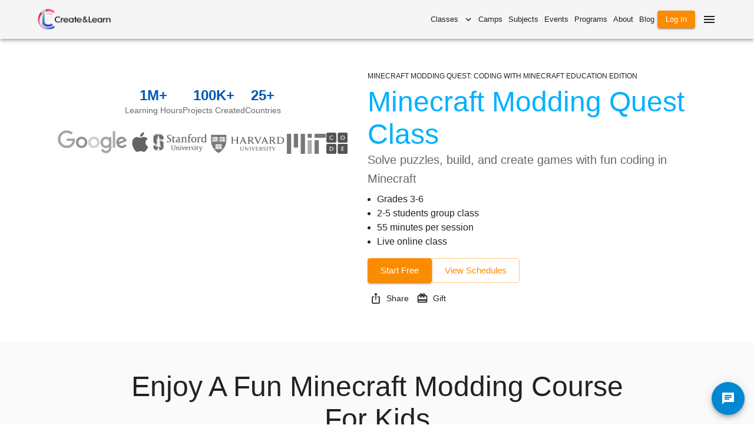

--- FILE ---
content_type: text/html; charset=utf-8
request_url: https://www.create-learn.us/coding-for-kids/minecraft-modding-quest?auth=signup&ref=create-learn.us
body_size: 125235
content:
<!DOCTYPE html><html lang="en"><head><meta charSet="utf-8"/><meta name="viewport" content="width=device-width, initial-scale=1, minimum-scale=1, maximum-scale=1, viewport-fit=cover"/><link rel="preload" as="image" imageSrcSet="https://cdn.create-learn.us/next-image/create-learn-static/icons/cl_logo.png?width=128 1x, https://cdn.create-learn.us/next-image/create-learn-static/icons/cl_logo.png?width=256 2x"/><link rel="preload" as="image" imageSrcSet="https://cdn.create-learn.us/next-image/create-learn-prod/uploads/minecraft-quest/mincraftquestthumbnail.jpg?width=640 640w, https://cdn.create-learn.us/next-image/create-learn-prod/uploads/minecraft-quest/mincraftquestthumbnail.jpg?width=750 750w, https://cdn.create-learn.us/next-image/create-learn-prod/uploads/minecraft-quest/mincraftquestthumbnail.jpg?width=1080 1080w, https://cdn.create-learn.us/next-image/create-learn-prod/uploads/minecraft-quest/mincraftquestthumbnail.jpg?width=1200 1200w, https://cdn.create-learn.us/next-image/create-learn-prod/uploads/minecraft-quest/mincraftquestthumbnail.jpg?width=1920 1920w, https://cdn.create-learn.us/next-image/create-learn-prod/uploads/minecraft-quest/mincraftquestthumbnail.jpg?width=2048 2048w" imageSizes="(max-width: 768px) 100vw, 640px"/><link rel="stylesheet" href="/_next/static/chunks/996b2a893e4ce297.css" data-precedence="next"/><link rel="preload" as="script" fetchPriority="low" href="/_next/static/chunks/6b3d7a6eccc3b43c.js"/><script src="/_next/static/chunks/f6e2b5acce1f1902.js" async=""></script><script src="/_next/static/chunks/08dcfc3b15383cd6.js" async=""></script><script src="/_next/static/chunks/94d99b903da4ed36.js" async=""></script><script src="/_next/static/chunks/turbopack-233a08987ebeb2cd.js" async=""></script><script src="/_next/static/chunks/0ab287ea0ba3c54e.js" async=""></script><script src="/_next/static/chunks/e4c7169fce57c864.js" async=""></script><script src="/_next/static/chunks/7e9d578a690ceed6.js" async=""></script><script src="/_next/static/chunks/5f6da110e324a7dd.js" async=""></script><script src="/_next/static/chunks/f11b0387e570bfc7.js" async=""></script><script src="/_next/static/chunks/2081abd8736fd733.js" async=""></script><script src="/_next/static/chunks/0fef9ff7cdb2b160.js" async=""></script><script src="/_next/static/chunks/e87a723ccdb22806.js" async=""></script><script src="/_next/static/chunks/e00c519062f9b624.js" async=""></script><script src="/_next/static/chunks/07ba9d94287e0b09.js" async=""></script><script src="/_next/static/chunks/239da6910a897c4e.js" async=""></script><script src="/_next/static/chunks/32fb28c3f78ca9db.js" async=""></script><script src="/_next/static/chunks/e55a74b1ebcf5c28.js" async=""></script><script src="/_next/static/chunks/e830988d14d1a351.js" async=""></script><script src="/_next/static/chunks/7cd50ca02c73c7e6.js" async=""></script><script src="/_next/static/chunks/99259f0d27d0395a.js" async=""></script><script src="/_next/static/chunks/11fd69f6f0cab90e.js" async=""></script><script src="/_next/static/chunks/1315397ad3237e27.js" async=""></script><script src="/_next/static/chunks/460b460b64b5c1ed.js" async=""></script><script src="/_next/static/chunks/c5fe21a210f1895a.js" async=""></script><script src="/_next/static/chunks/586d348059332c57.js" async=""></script><script src="/_next/static/chunks/de50b46b4bb74759.js" async=""></script><script src="/_next/static/chunks/89461fe1b98e1f13.js" async=""></script><script src="/_next/static/chunks/6f6e28eaf0d05546.js" async=""></script><script src="/_next/static/chunks/9349a56ea4fac7ab.js" async=""></script><script src="/_next/static/chunks/a2d4d596e915fed6.js" async=""></script><script src="/_next/static/chunks/1a225714c3c0e9b7.js" async=""></script><script src="/_next/static/chunks/efa73b3e119ccd29.js" async=""></script><script src="/_next/static/chunks/1c397858a68f89fa.js" async=""></script><script src="/_next/static/chunks/2362a057f7b9de17.js" async=""></script><script src="/_next/static/chunks/2046d59cbb150477.js" async=""></script><script src="/_next/static/chunks/124b36bd3acc078f.js" async=""></script><script src="/_next/static/chunks/bd2b24616d3812c7.js" async=""></script><link rel="preload" href="https://www.googletagmanager.com/gtm.js?id=GTM-TBMK95F" as="script"/><link rel="shortcut icon" href="/favicon.ico"/><link rel="icon" href="/favicon-16x16.png" sizes="16x16"/><link rel="icon" href="/favicon-32x32.png" sizes="32x32"/><link rel="icon" href="/favicon-96x96.png" sizes="96x96"/><link rel="apple-touch-icon" href="https://cdn.create-learn.us/icons/icon-192x192.png" sizes="192x192"/><script src="/_next/static/chunks/a6dad97d9634a72d.js" noModule=""></script></head><body><div hidden=""><!--$?--><template id="B:0"></template><!--/$--></div><style data-emotion="css 1ixo5ee">.css-1ixo5ee{display:-webkit-box;display:-webkit-flex;display:-ms-flexbox;display:flex;-webkit-flex-direction:column;-ms-flex-direction:column;flex-direction:column;width:100%;box-sizing:border-box;-webkit-flex-shrink:0;-ms-flex-negative:0;flex-shrink:0;position:static;--AppBar-background:var(--mui-palette-AppBar-defaultBg);--AppBar-color:var(--mui-palette-text-primary);background-color:var(--AppBar-background);color:var(--AppBar-color);}</style><style data-emotion="css lmj0yj">.css-lmj0yj{background-color:var(--mui-palette-background-paper);color:var(--mui-palette-text-primary);-webkit-transition:box-shadow 300ms cubic-bezier(0.4, 0, 0.2, 1) 0ms;transition:box-shadow 300ms cubic-bezier(0.4, 0, 0.2, 1) 0ms;box-shadow:var(--Paper-shadow);background-image:var(--Paper-overlay);display:-webkit-box;display:-webkit-flex;display:-ms-flexbox;display:flex;-webkit-flex-direction:column;-ms-flex-direction:column;flex-direction:column;width:100%;box-sizing:border-box;-webkit-flex-shrink:0;-ms-flex-negative:0;flex-shrink:0;position:static;--AppBar-background:var(--mui-palette-AppBar-defaultBg);--AppBar-color:var(--mui-palette-text-primary);background-color:var(--AppBar-background);color:var(--AppBar-color);}</style><header class="MuiPaper-root MuiPaper-elevation MuiPaper-elevation4 MuiAppBar-root MuiAppBar-colorDefault MuiAppBar-positionStatic css-lmj0yj" style="--Paper-shadow:var(--mui-shadows-4)"><style data-emotion="css pkomo2">.css-pkomo2{width:100%;margin-left:auto;box-sizing:border-box;margin-right:auto;padding-left:calc(2 * var(--mui-spacing));padding-right:calc(2 * var(--mui-spacing));display:-webkit-box;display:-webkit-flex;display:-ms-flexbox;display:flex;-webkit-align-items:center;-webkit-box-align:center;-ms-flex-align:center;align-items:center;}@media (min-width:600px){.css-pkomo2{padding-left:calc(3 * var(--mui-spacing));padding-right:calc(3 * var(--mui-spacing));}}@media (min-width:1200px){.css-pkomo2{max-width:1200px;}}.css-pkomo2>nav{-webkit-flex:1;-ms-flex:1;flex:1;}</style><div class="MuiContainer-root MuiContainer-maxWidthLg css-pkomo2"><a href="/" style="padding-top:15px;padding-bottom:15px;font-size:0;display:block"><img alt="Create &amp; Learn" width="124" height="36" decoding="async" data-nimg="1" style="color:transparent" srcSet="https://cdn.create-learn.us/next-image/create-learn-static/icons/cl_logo.png?width=128 1x, https://cdn.create-learn.us/next-image/create-learn-static/icons/cl_logo.png?width=256 2x" src="https://cdn.create-learn.us/next-image/create-learn-static/icons/cl_logo.png?width=256"/></a><nav><style data-emotion="css nvd05x">.css-nvd05x{text-align:right;-webkit-box-pack:end;-ms-flex-pack:end;-webkit-justify-content:flex-end;justify-content:flex-end;gap:var(--mui-spacing);}@media (min-width:0px){.css-nvd05x{display:none;}}@media (min-width:900px){.css-nvd05x{display:-webkit-box;display:-webkit-flex;display:-ms-flexbox;display:flex;}}.css-nvd05x>.MuiButton-text{min-width:unset;}</style><div class="MuiBox-root css-nvd05x"><style data-emotion="css trs2ut">.css-trs2ut{font-family:-apple-system,BlinkMacSystemFont,"Segoe UI",Roboto,"Helvetica Neue",Arial,sans-serif,"Apple Color Emoji","Segoe UI Emoji","Segoe UI Symbol";font-weight:500;font-size:0.875rem;line-height:1.75;text-transform:none;min-width:64px;padding:6px 16px;border:0;border-radius:var(--mui-shape-borderRadius);-webkit-transition:background-color 250ms cubic-bezier(0.4, 0, 0.2, 1) 0ms,box-shadow 250ms cubic-bezier(0.4, 0, 0.2, 1) 0ms,border-color 250ms cubic-bezier(0.4, 0, 0.2, 1) 0ms,color 250ms cubic-bezier(0.4, 0, 0.2, 1) 0ms;transition:background-color 250ms cubic-bezier(0.4, 0, 0.2, 1) 0ms,box-shadow 250ms cubic-bezier(0.4, 0, 0.2, 1) 0ms,border-color 250ms cubic-bezier(0.4, 0, 0.2, 1) 0ms,color 250ms cubic-bezier(0.4, 0, 0.2, 1) 0ms;padding:6px 8px;color:var(--variant-textColor);background-color:var(--variant-textBg);color:inherit;border-color:currentColor;--variant-containedBg:var(--mui-palette-Button-inheritContainedBg);padding:4px 5px;font-size:0.8125rem;-webkit-transition:background-color 250ms cubic-bezier(0.4, 0, 0.2, 1) 0ms,box-shadow 250ms cubic-bezier(0.4, 0, 0.2, 1) 0ms,border-color 250ms cubic-bezier(0.4, 0, 0.2, 1) 0ms;transition:background-color 250ms cubic-bezier(0.4, 0, 0.2, 1) 0ms,box-shadow 250ms cubic-bezier(0.4, 0, 0.2, 1) 0ms,border-color 250ms cubic-bezier(0.4, 0, 0.2, 1) 0ms;}.css-trs2ut:hover{-webkit-text-decoration:none;text-decoration:none;}.css-trs2ut.Mui-disabled{color:var(--mui-palette-action-disabled);}@media (hover: hover){.css-trs2ut:hover{--variant-containedBg:var(--mui-palette-Button-inheritContainedHoverBg);--variant-textBg:rgba(var(--mui-palette-text-primaryChannel) / calc(var(--mui-palette-action-hoverOpacity)));--variant-outlinedBg:rgba(var(--mui-palette-text-primaryChannel) / calc(var(--mui-palette-action-hoverOpacity)));}}.css-trs2ut.MuiButton-loading{color:transparent;}</style><style data-emotion="css 1qonhn1">.css-1qonhn1{display:-webkit-inline-box;display:-webkit-inline-flex;display:-ms-inline-flexbox;display:inline-flex;-webkit-align-items:center;-webkit-box-align:center;-ms-flex-align:center;align-items:center;-webkit-box-pack:center;-ms-flex-pack:center;-webkit-justify-content:center;justify-content:center;position:relative;box-sizing:border-box;-webkit-tap-highlight-color:transparent;background-color:transparent;outline:0;border:0;margin:0;border-radius:0;padding:0;cursor:pointer;-webkit-user-select:none;-moz-user-select:none;-ms-user-select:none;user-select:none;vertical-align:middle;-moz-appearance:none;-webkit-appearance:none;-webkit-text-decoration:none;text-decoration:none;color:inherit;font-family:-apple-system,BlinkMacSystemFont,"Segoe UI",Roboto,"Helvetica Neue",Arial,sans-serif,"Apple Color Emoji","Segoe UI Emoji","Segoe UI Symbol";font-weight:500;font-size:0.875rem;line-height:1.75;text-transform:none;min-width:64px;padding:6px 16px;border:0;border-radius:var(--mui-shape-borderRadius);-webkit-transition:background-color 250ms cubic-bezier(0.4, 0, 0.2, 1) 0ms,box-shadow 250ms cubic-bezier(0.4, 0, 0.2, 1) 0ms,border-color 250ms cubic-bezier(0.4, 0, 0.2, 1) 0ms,color 250ms cubic-bezier(0.4, 0, 0.2, 1) 0ms;transition:background-color 250ms cubic-bezier(0.4, 0, 0.2, 1) 0ms,box-shadow 250ms cubic-bezier(0.4, 0, 0.2, 1) 0ms,border-color 250ms cubic-bezier(0.4, 0, 0.2, 1) 0ms,color 250ms cubic-bezier(0.4, 0, 0.2, 1) 0ms;padding:6px 8px;color:var(--variant-textColor);background-color:var(--variant-textBg);color:inherit;border-color:currentColor;--variant-containedBg:var(--mui-palette-Button-inheritContainedBg);padding:4px 5px;font-size:0.8125rem;-webkit-transition:background-color 250ms cubic-bezier(0.4, 0, 0.2, 1) 0ms,box-shadow 250ms cubic-bezier(0.4, 0, 0.2, 1) 0ms,border-color 250ms cubic-bezier(0.4, 0, 0.2, 1) 0ms;transition:background-color 250ms cubic-bezier(0.4, 0, 0.2, 1) 0ms,box-shadow 250ms cubic-bezier(0.4, 0, 0.2, 1) 0ms,border-color 250ms cubic-bezier(0.4, 0, 0.2, 1) 0ms;}.css-1qonhn1::-moz-focus-inner{border-style:none;}.css-1qonhn1.Mui-disabled{pointer-events:none;cursor:default;}@media print{.css-1qonhn1{-webkit-print-color-adjust:exact;color-adjust:exact;}}.css-1qonhn1:hover{-webkit-text-decoration:none;text-decoration:none;}.css-1qonhn1.Mui-disabled{color:var(--mui-palette-action-disabled);}@media (hover: hover){.css-1qonhn1:hover{--variant-containedBg:var(--mui-palette-Button-inheritContainedHoverBg);--variant-textBg:rgba(var(--mui-palette-text-primaryChannel) / calc(var(--mui-palette-action-hoverOpacity)));--variant-outlinedBg:rgba(var(--mui-palette-text-primaryChannel) / calc(var(--mui-palette-action-hoverOpacity)));}}.css-1qonhn1.MuiButton-loading{color:transparent;}</style><button class="MuiButtonBase-root MuiButton-root MuiButton-text MuiButton-textInherit MuiButton-sizeSmall MuiButton-textSizeSmall MuiButton-colorInherit MuiButton-root MuiButton-text MuiButton-textInherit MuiButton-sizeSmall MuiButton-textSizeSmall MuiButton-colorInherit css-1qonhn1" tabindex="0" type="button">Classes<style data-emotion="css qpmepm">.css-qpmepm{display:inherit;margin-right:-4px;margin-left:8px;margin-right:-2px;}.css-qpmepm>*:nth-of-type(1){font-size:18px;}</style><span class="MuiButton-icon MuiButton-endIcon MuiButton-iconSizeSmall css-qpmepm"><style data-emotion="css iguwhy">.css-iguwhy{-webkit-user-select:none;-moz-user-select:none;-ms-user-select:none;user-select:none;width:1em;height:1em;display:inline-block;-webkit-flex-shrink:0;-ms-flex-negative:0;flex-shrink:0;-webkit-transition:fill 300ms cubic-bezier(0.4, 0, 0.2, 1) 0ms;transition:fill 300ms cubic-bezier(0.4, 0, 0.2, 1) 0ms;fill:currentColor;font-size:1.5rem;}</style><svg class="MuiSvgIcon-root MuiSvgIcon-fontSizeMedium css-iguwhy" focusable="false" aria-hidden="true" viewBox="0 0 24 24"><path d="M16.59 8.59 12 13.17 7.41 8.59 6 10l6 6 6-6z"></path></svg></span></button><button class="MuiButtonBase-root MuiButton-root MuiButton-text MuiButton-textInherit MuiButton-sizeSmall MuiButton-textSizeSmall MuiButton-colorInherit MuiButton-root MuiButton-text MuiButton-textInherit MuiButton-sizeSmall MuiButton-textSizeSmall MuiButton-colorInherit css-1qonhn1" tabindex="0" type="button">Camps</button><button class="MuiButtonBase-root MuiButton-root MuiButton-text MuiButton-textInherit MuiButton-sizeSmall MuiButton-textSizeSmall MuiButton-colorInherit MuiButton-root MuiButton-text MuiButton-textInherit MuiButton-sizeSmall MuiButton-textSizeSmall MuiButton-colorInherit css-1qonhn1" tabindex="0" type="button">Subjects</button><button class="MuiButtonBase-root MuiButton-root MuiButton-text MuiButton-textInherit MuiButton-sizeSmall MuiButton-textSizeSmall MuiButton-colorInherit MuiButton-root MuiButton-text MuiButton-textInherit MuiButton-sizeSmall MuiButton-textSizeSmall MuiButton-colorInherit css-1qonhn1" tabindex="0" type="button">Events</button><button class="MuiButtonBase-root MuiButton-root MuiButton-text MuiButton-textInherit MuiButton-sizeSmall MuiButton-textSizeSmall MuiButton-colorInherit MuiButton-root MuiButton-text MuiButton-textInherit MuiButton-sizeSmall MuiButton-textSizeSmall MuiButton-colorInherit css-1qonhn1" tabindex="0" type="button">Programs</button><button class="MuiButtonBase-root MuiButton-root MuiButton-text MuiButton-textInherit MuiButton-sizeSmall MuiButton-textSizeSmall MuiButton-colorInherit MuiButton-root MuiButton-text MuiButton-textInherit MuiButton-sizeSmall MuiButton-textSizeSmall MuiButton-colorInherit css-1qonhn1" tabindex="0" type="button">About</button><a class="MuiButtonBase-root MuiButton-root MuiButton-text MuiButton-textInherit MuiButton-sizeSmall MuiButton-textSizeSmall MuiButton-colorInherit MuiButton-root MuiButton-text MuiButton-textInherit MuiButton-sizeSmall MuiButton-textSizeSmall MuiButton-colorInherit css-1qonhn1" tabindex="0" href="https://www.create-learn.us/blog/">Blog</a><style data-emotion="css j61044">.css-j61044{font-family:-apple-system,BlinkMacSystemFont,"Segoe UI",Roboto,"Helvetica Neue",Arial,sans-serif,"Apple Color Emoji","Segoe UI Emoji","Segoe UI Symbol";font-weight:500;font-size:0.875rem;line-height:1.75;text-transform:none;min-width:64px;padding:6px 16px;border:0;border-radius:var(--mui-shape-borderRadius);-webkit-transition:background-color 250ms cubic-bezier(0.4, 0, 0.2, 1) 0ms,box-shadow 250ms cubic-bezier(0.4, 0, 0.2, 1) 0ms,border-color 250ms cubic-bezier(0.4, 0, 0.2, 1) 0ms,color 250ms cubic-bezier(0.4, 0, 0.2, 1) 0ms;transition:background-color 250ms cubic-bezier(0.4, 0, 0.2, 1) 0ms,box-shadow 250ms cubic-bezier(0.4, 0, 0.2, 1) 0ms,border-color 250ms cubic-bezier(0.4, 0, 0.2, 1) 0ms,color 250ms cubic-bezier(0.4, 0, 0.2, 1) 0ms;color:var(--variant-containedColor);background-color:var(--variant-containedBg);box-shadow:var(--mui-shadows-2);--variant-textColor:var(--mui-palette-primary-main);--variant-outlinedColor:var(--mui-palette-primary-main);--variant-outlinedBorder:rgba(var(--mui-palette-primary-mainChannel) / 0.5);--variant-containedColor:var(--mui-palette-primary-contrastText);--variant-containedBg:var(--mui-palette-primary-main);padding:4px 10px;font-size:0.8125rem;-webkit-transition:background-color 250ms cubic-bezier(0.4, 0, 0.2, 1) 0ms,box-shadow 250ms cubic-bezier(0.4, 0, 0.2, 1) 0ms,border-color 250ms cubic-bezier(0.4, 0, 0.2, 1) 0ms;transition:background-color 250ms cubic-bezier(0.4, 0, 0.2, 1) 0ms,box-shadow 250ms cubic-bezier(0.4, 0, 0.2, 1) 0ms,border-color 250ms cubic-bezier(0.4, 0, 0.2, 1) 0ms;}.css-j61044:hover{-webkit-text-decoration:none;text-decoration:none;}.css-j61044.Mui-disabled{color:var(--mui-palette-action-disabled);}.css-j61044:hover{box-shadow:var(--mui-shadows-4);}@media (hover: none){.css-j61044:hover{box-shadow:var(--mui-shadows-2);}}.css-j61044:active{box-shadow:var(--mui-shadows-8);}.css-j61044.Mui-focusVisible{box-shadow:var(--mui-shadows-6);}.css-j61044.Mui-disabled{color:var(--mui-palette-action-disabled);box-shadow:var(--mui-shadows-0);background-color:var(--mui-palette-action-disabledBackground);}@media (hover: hover){.css-j61044:hover{--variant-containedBg:var(--mui-palette-primary-dark);--variant-textBg:rgba(var(--mui-palette-primary-mainChannel) / calc(var(--mui-palette-action-hoverOpacity)));--variant-outlinedBorder:var(--mui-palette-primary-main);--variant-outlinedBg:rgba(var(--mui-palette-primary-mainChannel) / calc(var(--mui-palette-action-hoverOpacity)));}}.css-j61044.MuiButton-loading{color:transparent;}</style><style data-emotion="css ae2f6n">.css-ae2f6n{display:-webkit-inline-box;display:-webkit-inline-flex;display:-ms-inline-flexbox;display:inline-flex;-webkit-align-items:center;-webkit-box-align:center;-ms-flex-align:center;align-items:center;-webkit-box-pack:center;-ms-flex-pack:center;-webkit-justify-content:center;justify-content:center;position:relative;box-sizing:border-box;-webkit-tap-highlight-color:transparent;background-color:transparent;outline:0;border:0;margin:0;border-radius:0;padding:0;cursor:pointer;-webkit-user-select:none;-moz-user-select:none;-ms-user-select:none;user-select:none;vertical-align:middle;-moz-appearance:none;-webkit-appearance:none;-webkit-text-decoration:none;text-decoration:none;color:inherit;font-family:-apple-system,BlinkMacSystemFont,"Segoe UI",Roboto,"Helvetica Neue",Arial,sans-serif,"Apple Color Emoji","Segoe UI Emoji","Segoe UI Symbol";font-weight:500;font-size:0.875rem;line-height:1.75;text-transform:none;min-width:64px;padding:6px 16px;border:0;border-radius:var(--mui-shape-borderRadius);-webkit-transition:background-color 250ms cubic-bezier(0.4, 0, 0.2, 1) 0ms,box-shadow 250ms cubic-bezier(0.4, 0, 0.2, 1) 0ms,border-color 250ms cubic-bezier(0.4, 0, 0.2, 1) 0ms,color 250ms cubic-bezier(0.4, 0, 0.2, 1) 0ms;transition:background-color 250ms cubic-bezier(0.4, 0, 0.2, 1) 0ms,box-shadow 250ms cubic-bezier(0.4, 0, 0.2, 1) 0ms,border-color 250ms cubic-bezier(0.4, 0, 0.2, 1) 0ms,color 250ms cubic-bezier(0.4, 0, 0.2, 1) 0ms;color:var(--variant-containedColor);background-color:var(--variant-containedBg);box-shadow:var(--mui-shadows-2);--variant-textColor:var(--mui-palette-primary-main);--variant-outlinedColor:var(--mui-palette-primary-main);--variant-outlinedBorder:rgba(var(--mui-palette-primary-mainChannel) / 0.5);--variant-containedColor:var(--mui-palette-primary-contrastText);--variant-containedBg:var(--mui-palette-primary-main);padding:4px 10px;font-size:0.8125rem;-webkit-transition:background-color 250ms cubic-bezier(0.4, 0, 0.2, 1) 0ms,box-shadow 250ms cubic-bezier(0.4, 0, 0.2, 1) 0ms,border-color 250ms cubic-bezier(0.4, 0, 0.2, 1) 0ms;transition:background-color 250ms cubic-bezier(0.4, 0, 0.2, 1) 0ms,box-shadow 250ms cubic-bezier(0.4, 0, 0.2, 1) 0ms,border-color 250ms cubic-bezier(0.4, 0, 0.2, 1) 0ms;}.css-ae2f6n::-moz-focus-inner{border-style:none;}.css-ae2f6n.Mui-disabled{pointer-events:none;cursor:default;}@media print{.css-ae2f6n{-webkit-print-color-adjust:exact;color-adjust:exact;}}.css-ae2f6n:hover{-webkit-text-decoration:none;text-decoration:none;}.css-ae2f6n.Mui-disabled{color:var(--mui-palette-action-disabled);}.css-ae2f6n:hover{box-shadow:var(--mui-shadows-4);}@media (hover: none){.css-ae2f6n:hover{box-shadow:var(--mui-shadows-2);}}.css-ae2f6n:active{box-shadow:var(--mui-shadows-8);}.css-ae2f6n.Mui-focusVisible{box-shadow:var(--mui-shadows-6);}.css-ae2f6n.Mui-disabled{color:var(--mui-palette-action-disabled);box-shadow:var(--mui-shadows-0);background-color:var(--mui-palette-action-disabledBackground);}@media (hover: hover){.css-ae2f6n:hover{--variant-containedBg:var(--mui-palette-primary-dark);--variant-textBg:rgba(var(--mui-palette-primary-mainChannel) / calc(var(--mui-palette-action-hoverOpacity)));--variant-outlinedBorder:var(--mui-palette-primary-main);--variant-outlinedBg:rgba(var(--mui-palette-primary-mainChannel) / calc(var(--mui-palette-action-hoverOpacity)));}}.css-ae2f6n.MuiButton-loading{color:transparent;}</style><a class="MuiButtonBase-root MuiButton-root MuiButton-contained MuiButton-containedPrimary MuiButton-sizeSmall MuiButton-containedSizeSmall MuiButton-colorPrimary MuiButton-root MuiButton-contained MuiButton-containedPrimary MuiButton-sizeSmall MuiButton-containedSizeSmall MuiButton-colorPrimary css-ae2f6n" tabindex="0" href="/signin">Log In</a></div></nav><style data-emotion="css 40befa">.css-40befa{text-align:center;-webkit-flex:0 0 auto;-ms-flex:0 0 auto;flex:0 0 auto;font-size:1.5rem;padding:8px;border-radius:50%;color:var(--mui-palette-action-active);-webkit-transition:background-color 150ms cubic-bezier(0.4, 0, 0.2, 1) 0ms;transition:background-color 150ms cubic-bezier(0.4, 0, 0.2, 1) 0ms;--IconButton-hoverBg:rgba(var(--mui-palette-action-activeChannel) / calc(var(--mui-palette-action-hoverOpacity)));margin-right:-12px;color:inherit;padding:12px;font-size:1.75rem;}.css-40befa:hover{background-color:var(--IconButton-hoverBg);}@media (hover: none){.css-40befa:hover{background-color:transparent;}}.css-40befa.Mui-disabled{background-color:transparent;color:var(--mui-palette-action-disabled);}.css-40befa.MuiIconButton-loading{color:transparent;}</style><style data-emotion="css 1e06dow">.css-1e06dow{display:-webkit-inline-box;display:-webkit-inline-flex;display:-ms-inline-flexbox;display:inline-flex;-webkit-align-items:center;-webkit-box-align:center;-ms-flex-align:center;align-items:center;-webkit-box-pack:center;-ms-flex-pack:center;-webkit-justify-content:center;justify-content:center;position:relative;box-sizing:border-box;-webkit-tap-highlight-color:transparent;background-color:transparent;outline:0;border:0;margin:0;border-radius:0;padding:0;cursor:pointer;-webkit-user-select:none;-moz-user-select:none;-ms-user-select:none;user-select:none;vertical-align:middle;-moz-appearance:none;-webkit-appearance:none;-webkit-text-decoration:none;text-decoration:none;color:inherit;text-align:center;-webkit-flex:0 0 auto;-ms-flex:0 0 auto;flex:0 0 auto;font-size:1.5rem;padding:8px;border-radius:50%;color:var(--mui-palette-action-active);-webkit-transition:background-color 150ms cubic-bezier(0.4, 0, 0.2, 1) 0ms;transition:background-color 150ms cubic-bezier(0.4, 0, 0.2, 1) 0ms;--IconButton-hoverBg:rgba(var(--mui-palette-action-activeChannel) / calc(var(--mui-palette-action-hoverOpacity)));margin-right:-12px;color:inherit;padding:12px;font-size:1.75rem;}.css-1e06dow::-moz-focus-inner{border-style:none;}.css-1e06dow.Mui-disabled{pointer-events:none;cursor:default;}@media print{.css-1e06dow{-webkit-print-color-adjust:exact;color-adjust:exact;}}.css-1e06dow:hover{background-color:var(--IconButton-hoverBg);}@media (hover: none){.css-1e06dow:hover{background-color:transparent;}}.css-1e06dow.Mui-disabled{background-color:transparent;color:var(--mui-palette-action-disabled);}.css-1e06dow.MuiIconButton-loading{color:transparent;}</style><button class="MuiButtonBase-root MuiIconButton-root MuiIconButton-colorInherit MuiIconButton-edgeEnd MuiIconButton-sizeLarge css-1e06dow" tabindex="0" type="button"><svg class="MuiSvgIcon-root MuiSvgIcon-fontSizeMedium css-iguwhy" focusable="false" aria-hidden="true" viewBox="0 0 24 24"><path d="M3 18h18v-2H3zm0-5h18v-2H3zm0-7v2h18V6z"></path></svg></button></div><style data-emotion="css nlgmj9">.css-nlgmj9{z-index:var(--mui-zIndex-drawer);}</style></header><script type="application/ld+json">{"@context":"https://schema.org","@graph":[{"@type":"Course","name":"Minecraft Modding Quest","description":"Solve puzzles, build, and create games with fun coding in Minecraft","audience":"Grades 3-6","provider":{"@type":"Organization","name":"Create & Learn","description":"Create & Learn is a platform for kids to learn coding and latest technologies from grades K-12.","url":"https://www.create-learn.us","sameAs":["https://www.facebook.com/createandlearnstem","https://twitter.com/CreateLearnSTEM","https://www.youtube.com/@createlearn"]},"image":["https://d5i19g0fn6omf.cloudfront.net/uploads/minecraft-quest/mincraftquestthumbnail.jpg?v=wyc","https://create-learn-prod.s3.us-west-2.amazonaws.com/uploads/fair/08-iv6-mmk-screen-shot-2024-11-18-at-12.53.01-pm.png","https://d5i19g0fn6omf.cloudfront.net/uploads/catalog/minecraftcodingquest3.png?v=69b","https://d5i19g0fn6omf.cloudfront.net/uploads/catalog/untitleddesign3.png?v=vQM","https://d5i19g0fn6omf.cloudfront.net/uploads/minecraft-quest/minecraftcodingquest3.jpg?v=isi"],"offers":[{"@type":"Offer","category":"Paid","priceCurrency":"USD","price":315}],"hasCourseInstance":[{"@type":"CourseInstance","courseMode":"Online","courseWorkload":"PT165M"}],"aggregateRating":{"@type":"AggregateRating","bestRating":5,"ratingValue":4.944444444444445,"reviewCount":18}},{"@type":"FAQPage","provider":{"@type":"Organization","name":"Create & Learn","description":"Create & Learn is a platform for kids to learn coding and latest technologies from grades K-12.","url":"https://www.create-learn.us","sameAs":["https://www.facebook.com/createandlearnstem","https://twitter.com/CreateLearnSTEM","https://www.youtube.com/@createlearn"]},"mainEntity":[{"@type":"Question","name":"My child plays a lot of Minecraft. What will my child actually learn in this class?","acceptedAnswer":{"@type":"Answer","text":"Great question! Minecraft is a favorite game for many kids. Instead of just playing and building blocks manually, this class allows them to turn their creativity into a great learning opportunity. In particular, they will learn foundational coding concepts like stacking commands, using loops, understanding conditionals, events, functions, and variables. They'll start by guiding agents to solve cool puzzles, then move on to building amazing structures and even coding their own mini-games right inside Minecraft! It's all about turning their love for Minecraft into real coding super skills.\n"}},{"@type":"Question","name":"What can you make in Minecraft: Education Edition?","acceptedAnswer":{"@type":"Answer","text":"Minecraft: Education Edition is a learning platform based on Minecraft where students build projects to reinforce educational concepts. For example, students can explore chemistry by simulating experiments inside Minecraft. It’s also an excellent tool for learning coding. The original version of Minecraft focuses more on gameplay."}},{"@type":"Question","name":"What experiences are needed to learn Minecraft modding? My child has not done coding before. ","acceptedAnswer":{"@type":"Answer","text":"While prior coding experiences are not necessary for taking this Minecraft modding quest class, we do recommend students to do at least the first two parts of **[Scratch Ninja](https://www.create-learn.us/coding-for-kids/scratch)** class first. It teaches the core logic of visual programming in a fun, creative environment, perfect for building a strong foundation that can be applied to any programming platform. That said, if your child is highly motivated about learning Minecraft coding and set his/her mind on it, they can start from Minecraft Modding quest as well. \n"}},{"@type":"Question","name":"What's the main benefit of a live online Minecraft coding class compared to just using books or watching videos?","acceptedAnswer":{"@type":"Answer","text":"While books and videos are fantastic resources, our live online classes offer something extra special: a dedicated, expert instructor who can guide your child step-by-step, answer their questions in real-time, and provide personalized feedback. Plus, your child gets to learn alongside a small group of peers (up to 5 total), sharing ideas and celebrating successes, which really boosts their confidence and keeps them engaged! It's not just about consuming content; it's about active, guided learning and collaboration.\n"}},{"@type":"Question","name":"What other Minecraft classes or game development classes do you have?","acceptedAnswer":{"@type":"Answer","text":"We have several other fun **[Minecraft](https://www.create-learn.us/minecraft-coding)** classes for kids and as well as **[Game Development](https://www.create-learn.us/game-development-for-kids)** classes such as **[Roblox coding](https://www.create-learn.us/roblox-coding)** and **[Unity](https://www.create-learn.us/coding-for-kids/unity)** for kids and teens. Check out those web pages for details and how to choose them.\n"}},{"@type":"Question","name":"Can I use Minecraft: Education Edition at home?","acceptedAnswer":{"@type":"Answer","text":"Yes. While your child is enrolled in Minecraft coding classes with us, they can use Minecraft: Education Edition at home with the license we provide.  \nAdditionally, your child’s school may already have a license through a Microsoft agreement. Minecraft: Education Edition is available for Windows, Mac, iPad, and Chromebook."}},{"@type":"Question","name":"Is Minecraft: Education Edition free for students?","acceptedAnswer":{"@type":"Answer","text":"Yes. While your child is taking our Minecraft coding class, we will provide a free license. Students whose schools already have a Microsoft license agreement may also access the full version for free."}},{"@type":"Question","name":"What age is Minecraft: Education Edition for?","acceptedAnswer":{"@type":"Answer","text":"Minecraft: Education Edition supports learners of all ages, but it is especially recommended for students aged 8 and up. It offers hundreds of lessons across subjects like math, science, and language arts."}},{"@type":"Question","name":"Can I use the regular Minecraft I already have on my phone, tablet, or computer to take this class?","acceptedAnswer":{"@type":"Answer","text":"No. This class requires Minecraft: Education Edition, which includes additional features not available in the regular version of Minecraft.  \nDon’t worry—we’ll provide you with access to the required software during the class."}},{"@type":"Question","name":"Does my child need to have Minecraft already or buy anything extra?","acceptedAnswer":{"@type":"Answer","text":"Nope, no need to buy anything extra! We know you want to jump right into the fun. For Parts 1-3 of the course, we provide the Minecraft Education Edition license for your child to use during the class period. And if you're trying out our Free Intro class, that doesn't require a paid version either. Super simple!\n"}}]}]}</script><style data-emotion="css 1novox0">.css-1novox0{position:relative;overflow-x:hidden;}@media (min-width:0px){.css-1novox0{padding-top:calc(4 * var(--mui-spacing));padding-bottom:calc(4 * var(--mui-spacing));}}@media (min-width:900px){.css-1novox0{padding-top:calc(6 * var(--mui-spacing));padding-bottom:calc(6 * var(--mui-spacing));}}</style><div class="MuiBox-root css-1novox0"><style data-emotion="css 1no3677">.css-1no3677{width:100%;margin-left:auto;box-sizing:border-box;margin-right:auto;padding-left:calc(2 * var(--mui-spacing));padding-right:calc(2 * var(--mui-spacing));}@media (min-width:600px){.css-1no3677{padding-left:calc(3 * var(--mui-spacing));padding-right:calc(3 * var(--mui-spacing));}}@media (min-width:1200px){.css-1no3677{max-width:1200px;}}</style><div class="MuiContainer-root MuiContainer-maxWidthLg css-1no3677"><style data-emotion="css 1p6p7rj">.css-1p6p7rj{--Grid-columns:12;--Grid-columnSpacing:calc(4 * var(--mui-spacing));--Grid-rowSpacing:calc(4 * var(--mui-spacing));-webkit-flex-direction:row;-ms-flex-direction:row;flex-direction:row;min-width:0;box-sizing:border-box;display:-webkit-box;display:-webkit-flex;display:-ms-flexbox;display:flex;-webkit-box-flex-wrap:wrap;-webkit-flex-wrap:wrap;-ms-flex-wrap:wrap;flex-wrap:wrap;gap:var(--Grid-rowSpacing) var(--Grid-columnSpacing);}.css-1p6p7rj >*{--Grid-parent-columns:12;}.css-1p6p7rj >*{--Grid-parent-columnSpacing:calc(4 * var(--mui-spacing));}.css-1p6p7rj >*{--Grid-parent-rowSpacing:calc(4 * var(--mui-spacing));}</style><div class="MuiGrid-root MuiGrid-container MuiGrid-direction-xs-row MuiGrid-spacing-xs-4 css-1p6p7rj"><style data-emotion="css 19cxay3">.css-19cxay3{-webkit-box-flex:0;-webkit-flex-grow:0;-ms-flex-positive:0;flex-grow:0;-webkit-flex-basis:auto;-ms-flex-preferred-size:auto;flex-basis:auto;width:calc(100% * 12 / var(--Grid-parent-columns) - (var(--Grid-parent-columns) - 12) * (var(--Grid-parent-columnSpacing) / var(--Grid-parent-columns)));min-width:0;box-sizing:border-box;}@media (min-width:900px){.css-19cxay3{-webkit-box-flex:0;-webkit-flex-grow:0;-ms-flex-positive:0;flex-grow:0;-webkit-flex-basis:auto;-ms-flex-preferred-size:auto;flex-basis:auto;width:calc(100% * 6 / var(--Grid-parent-columns) - (var(--Grid-parent-columns) - 6) * (var(--Grid-parent-columnSpacing) / var(--Grid-parent-columns)));}}@media (min-width:0px){.css-19cxay3{-webkit-order:2;-ms-flex-order:2;order:2;}}@media (min-width:900px){.css-19cxay3{-webkit-order:1;-ms-flex-order:1;order:1;}}</style><div class="MuiGrid-root MuiGrid-direction-xs-row MuiGrid-grid-xs-12 MuiGrid-grid-md-6 css-19cxay3"><style data-emotion="css x7pehn">.css-x7pehn{position:relative;aspect-ratio:8/5;box-shadow:var(--mui-shadows-1);border-radius:var(--mui-shape-borderRadius);overflow:hidden;}.css-x7pehn>button{position:absolute;top:50%;-webkit-transform:translateY(-50%);-moz-transform:translateY(-50%);-ms-transform:translateY(-50%);transform:translateY(-50%);}</style><div class="MuiBox-root css-x7pehn"><style data-emotion="css x2x292">.css-x2x292{font-family:-apple-system,BlinkMacSystemFont,"Segoe UI",Roboto,"Helvetica Neue",Arial,sans-serif,"Apple Color Emoji","Segoe UI Emoji","Segoe UI Symbol";font-weight:500;font-size:0.875rem;line-height:1.75;text-transform:none;min-height:36px;-webkit-transition:background-color 250ms cubic-bezier(0.4, 0, 0.2, 1) 0ms,box-shadow 250ms cubic-bezier(0.4, 0, 0.2, 1) 0ms,border-color 250ms cubic-bezier(0.4, 0, 0.2, 1) 0ms;transition:background-color 250ms cubic-bezier(0.4, 0, 0.2, 1) 0ms,box-shadow 250ms cubic-bezier(0.4, 0, 0.2, 1) 0ms,border-color 250ms cubic-bezier(0.4, 0, 0.2, 1) 0ms;border-radius:50%;padding:0;min-width:0;width:56px;height:56px;z-index:var(--mui-zIndex-fab);box-shadow:var(--mui-shadows-6);color:var(--mui-palette-grey-900);background-color:var(--mui-palette-grey-300);width:40px;height:40px;color:var(--mui-palette-primary-contrastText);background-color:var(--mui-palette-primary-main);}.css-x2x292:active{box-shadow:var(--mui-shadows-12);}.css-x2x292:hover{background-color:var(--mui-palette-grey-A100);-webkit-text-decoration:none;text-decoration:none;}@media (hover: none){.css-x2x292:hover{background-color:var(--mui-palette-grey-300);}}.css-x2x292.Mui-focusVisible{box-shadow:var(--mui-shadows-6);}.css-x2x292:hover{background-color:var(--mui-palette-primary-dark);}@media (hover: none){.css-x2x292:hover{background-color:var(--mui-palette-primary-main);}}.css-x2x292.Mui-disabled{color:var(--mui-palette-action-disabled);box-shadow:var(--mui-shadows-0);background-color:var(--mui-palette-action-disabledBackground);}</style><style data-emotion="css wzt5rm">.css-wzt5rm{display:-webkit-inline-box;display:-webkit-inline-flex;display:-ms-inline-flexbox;display:inline-flex;-webkit-align-items:center;-webkit-box-align:center;-ms-flex-align:center;align-items:center;-webkit-box-pack:center;-ms-flex-pack:center;-webkit-justify-content:center;justify-content:center;position:relative;box-sizing:border-box;-webkit-tap-highlight-color:transparent;background-color:transparent;outline:0;border:0;margin:0;border-radius:0;padding:0;cursor:pointer;-webkit-user-select:none;-moz-user-select:none;-ms-user-select:none;user-select:none;vertical-align:middle;-moz-appearance:none;-webkit-appearance:none;-webkit-text-decoration:none;text-decoration:none;color:inherit;font-family:-apple-system,BlinkMacSystemFont,"Segoe UI",Roboto,"Helvetica Neue",Arial,sans-serif,"Apple Color Emoji","Segoe UI Emoji","Segoe UI Symbol";font-weight:500;font-size:0.875rem;line-height:1.75;text-transform:none;min-height:36px;-webkit-transition:background-color 250ms cubic-bezier(0.4, 0, 0.2, 1) 0ms,box-shadow 250ms cubic-bezier(0.4, 0, 0.2, 1) 0ms,border-color 250ms cubic-bezier(0.4, 0, 0.2, 1) 0ms;transition:background-color 250ms cubic-bezier(0.4, 0, 0.2, 1) 0ms,box-shadow 250ms cubic-bezier(0.4, 0, 0.2, 1) 0ms,border-color 250ms cubic-bezier(0.4, 0, 0.2, 1) 0ms;border-radius:50%;padding:0;min-width:0;width:56px;height:56px;z-index:var(--mui-zIndex-fab);box-shadow:var(--mui-shadows-6);color:var(--mui-palette-grey-900);background-color:var(--mui-palette-grey-300);width:40px;height:40px;color:var(--mui-palette-primary-contrastText);background-color:var(--mui-palette-primary-main);}.css-wzt5rm::-moz-focus-inner{border-style:none;}.css-wzt5rm.Mui-disabled{pointer-events:none;cursor:default;}@media print{.css-wzt5rm{-webkit-print-color-adjust:exact;color-adjust:exact;}}.css-wzt5rm:active{box-shadow:var(--mui-shadows-12);}.css-wzt5rm:hover{background-color:var(--mui-palette-grey-A100);-webkit-text-decoration:none;text-decoration:none;}@media (hover: none){.css-wzt5rm:hover{background-color:var(--mui-palette-grey-300);}}.css-wzt5rm.Mui-focusVisible{box-shadow:var(--mui-shadows-6);}.css-wzt5rm:hover{background-color:var(--mui-palette-primary-dark);}@media (hover: none){.css-wzt5rm:hover{background-color:var(--mui-palette-primary-main);}}.css-wzt5rm.Mui-disabled{color:var(--mui-palette-action-disabled);box-shadow:var(--mui-shadows-0);background-color:var(--mui-palette-action-disabledBackground);}</style><button class="MuiButtonBase-root MuiFab-root MuiFab-circular MuiFab-sizeSmall MuiFab-primary MuiFab-root MuiFab-circular MuiFab-sizeSmall MuiFab-primary css-wzt5rm" tabindex="0" type="button" style="right:12px"><style data-emotion="css iguwhy">.css-iguwhy{-webkit-user-select:none;-moz-user-select:none;-ms-user-select:none;user-select:none;width:1em;height:1em;display:inline-block;-webkit-flex-shrink:0;-ms-flex-negative:0;flex-shrink:0;-webkit-transition:fill 300ms cubic-bezier(0.4, 0, 0.2, 1) 0ms;transition:fill 300ms cubic-bezier(0.4, 0, 0.2, 1) 0ms;fill:currentColor;font-size:1.5rem;}</style><svg class="MuiSvgIcon-root MuiSvgIcon-fontSizeMedium css-iguwhy" focusable="false" aria-hidden="true" viewBox="0 0 24 24"><path d="m12 4-1.41 1.41L16.17 11H4v2h12.17l-5.58 5.59L12 20l8-8z"></path></svg></button><img alt="Minecraft Modding Quest" decoding="async" data-nimg="fill" class="thumbnail" style="position:absolute;height:100%;width:100%;left:0;top:0;right:0;bottom:0;object-fit:cover;color:transparent" sizes="(max-width: 768px) 100vw, 640px" srcSet="https://cdn.create-learn.us/next-image/create-learn-prod/uploads/minecraft-quest/mincraftquestthumbnail.jpg?width=640 640w, https://cdn.create-learn.us/next-image/create-learn-prod/uploads/minecraft-quest/mincraftquestthumbnail.jpg?width=750 750w, https://cdn.create-learn.us/next-image/create-learn-prod/uploads/minecraft-quest/mincraftquestthumbnail.jpg?width=1080 1080w, https://cdn.create-learn.us/next-image/create-learn-prod/uploads/minecraft-quest/mincraftquestthumbnail.jpg?width=1200 1200w, https://cdn.create-learn.us/next-image/create-learn-prod/uploads/minecraft-quest/mincraftquestthumbnail.jpg?width=1920 1920w, https://cdn.create-learn.us/next-image/create-learn-prod/uploads/minecraft-quest/mincraftquestthumbnail.jpg?width=2048 2048w" src="https://cdn.create-learn.us/next-image/create-learn-prod/uploads/minecraft-quest/mincraftquestthumbnail.jpg?width=2048"/></div><div style="margin:0 2rem;padding-top:2rem;text-align:center"><style data-emotion="css 1oikdku">.css-1oikdku{--Grid-columns:12;--Grid-columnSpacing:calc(2 * var(--mui-spacing));--Grid-rowSpacing:calc(2 * var(--mui-spacing));-webkit-flex-direction:row;-ms-flex-direction:row;flex-direction:row;min-width:0;box-sizing:border-box;display:-webkit-box;display:-webkit-flex;display:-ms-flexbox;display:flex;-webkit-box-flex-wrap:wrap;-webkit-flex-wrap:wrap;-ms-flex-wrap:wrap;flex-wrap:wrap;gap:var(--Grid-rowSpacing) var(--Grid-columnSpacing);-webkit-box-pack:center;-ms-flex-pack:center;-webkit-justify-content:center;justify-content:center;}.css-1oikdku >*{--Grid-parent-columns:12;}.css-1oikdku >*{--Grid-parent-columnSpacing:calc(2 * var(--mui-spacing));}.css-1oikdku >*{--Grid-parent-rowSpacing:calc(2 * var(--mui-spacing));}</style><div class="MuiGrid-root MuiGrid-container MuiGrid-direction-xs-row MuiGrid-spacing-xs-2 css-1oikdku"><style data-emotion="css 1lx7ng2">.css-1lx7ng2{-webkit-box-flex:0;-webkit-flex-grow:0;-ms-flex-positive:0;flex-grow:0;-webkit-flex-basis:auto;-ms-flex-preferred-size:auto;flex-basis:auto;width:calc(100% * 4 / var(--Grid-parent-columns) - (var(--Grid-parent-columns) - 4) * (var(--Grid-parent-columnSpacing) / var(--Grid-parent-columns)));min-width:0;box-sizing:border-box;}@media (min-width:600px){.css-1lx7ng2{-webkit-flex-basis:auto;-ms-flex-preferred-size:auto;flex-basis:auto;-webkit-box-flex:0;-webkit-flex-grow:0;-ms-flex-positive:0;flex-grow:0;-webkit-flex-shrink:0;-ms-flex-negative:0;flex-shrink:0;max-width:none;width:auto;}}</style><div class="MuiGrid-root MuiGrid-direction-xs-row MuiGrid-grid-xs-4 MuiGrid-grid-sm-auto css-1lx7ng2"><style data-emotion="css 2clif6">.css-2clif6{margin:0;font-family:-apple-system,BlinkMacSystemFont,"Segoe UI",Roboto,"Helvetica Neue",Arial,sans-serif,"Apple Color Emoji","Segoe UI Emoji","Segoe UI Symbol";font-weight:500;font-size:1.25rem;line-height:1.334;font-weight:700;color:#0059B2;}@media (min-width:600px){.css-2clif6{font-size:1.3118rem;}}@media (min-width:900px){.css-2clif6{font-size:1.4993rem;}}@media (min-width:1200px){.css-2clif6{font-size:1.4993rem;}}</style><h5 class="MuiTypography-root MuiTypography-h5 css-2clif6">1M+</h5><style data-emotion="css 1klj9qs">.css-1klj9qs{margin:0;font-family:-apple-system,BlinkMacSystemFont,"Segoe UI",Roboto,"Helvetica Neue",Arial,sans-serif,"Apple Color Emoji","Segoe UI Emoji","Segoe UI Symbol";font-weight:400;font-size:0.875rem;line-height:1.43;color:var(--mui-palette-text-secondary);}</style><p class="MuiTypography-root MuiTypography-body2 css-1klj9qs">Learning Hours</p></div><div class="MuiGrid-root MuiGrid-direction-xs-row MuiGrid-grid-xs-4 MuiGrid-grid-sm-auto css-1lx7ng2"><h5 class="MuiTypography-root MuiTypography-h5 css-2clif6">100K+</h5><p class="MuiTypography-root MuiTypography-body2 css-1klj9qs">Projects Created</p></div><div class="MuiGrid-root MuiGrid-direction-xs-row MuiGrid-grid-xs-4 MuiGrid-grid-sm-auto css-1lx7ng2"><h5 class="MuiTypography-root MuiTypography-h5 css-2clif6">25+ </h5><p class="MuiTypography-root MuiTypography-body2 css-1klj9qs">Countries</p></div><style data-emotion="css j5005a">.css-j5005a{-webkit-box-flex:0;-webkit-flex-grow:0;-ms-flex-positive:0;flex-grow:0;-webkit-flex-basis:auto;-ms-flex-preferred-size:auto;flex-basis:auto;width:calc(100% * 12 / var(--Grid-parent-columns) - (var(--Grid-parent-columns) - 12) * (var(--Grid-parent-columnSpacing) / var(--Grid-parent-columns)));min-width:0;box-sizing:border-box;}</style><div class="MuiGrid-root MuiGrid-direction-xs-row MuiGrid-grid-xs-12 css-j5005a"><style data-emotion="css h64m13">.css-h64m13{display:-webkit-box;display:-webkit-flex;display:-ms-flexbox;display:flex;-webkit-flex-direction:row;-ms-flex-direction:row;flex-direction:row;-webkit-box-pack:space-evenly;-ms-flex-pack:space-evenly;-webkit-justify-content:space-evenly;justify-content:space-evenly;-webkit-align-items:baseline;-webkit-box-align:baseline;-ms-flex-align:baseline;align-items:baseline;gap:calc(2 * var(--mui-spacing));}@media (min-width:0px){.css-h64m13{padding-top:calc(2 * var(--mui-spacing));padding-bottom:calc(2 * var(--mui-spacing));min-height:64px;font-size:32px;}}@media (min-width:900px){.css-h64m13{padding-top:calc(3 * var(--mui-spacing));padding-bottom:calc(3 * var(--mui-spacing));min-height:88px;font-size:40px;}}.css-h64m13>svg{display:block;-webkit-filter:grayscale(1);filter:grayscale(1);opacity:0.7;max-width:100%;}</style><div class="MuiStack-root css-h64m13"><svg xmlns="http://www.w3.org/2000/svg" viewBox="0 0 272 92" height="1em"><path fill="#EA4335" d="M115.75 47.18c0 12.77-9.99 22.18-22.25 22.18s-22.25-9.41-22.25-22.18C71.25 34.32 81.24 25 93.5 25s22.25 9.32 22.25 22.18zm-9.74 0c0-7.98-5.79-13.44-12.51-13.44S80.99 39.2 80.99 47.18c0 7.9 5.79 13.44 12.51 13.44s12.51-5.55 12.51-13.44z"></path><path fill="#FBBC05" d="M163.75 47.18c0 12.77-9.99 22.18-22.25 22.18s-22.25-9.41-22.25-22.18c0-12.85 9.99-22.18 22.25-22.18s22.25 9.32 22.25 22.18zm-9.74 0c0-7.98-5.79-13.44-12.51-13.44s-12.51 5.46-12.51 13.44c0 7.9 5.79 13.44 12.51 13.44s12.51-5.55 12.51-13.44z"></path><path fill="#4285F4" d="M209.75 26.34v39.82c0 16.38-9.66 23.07-21.08 23.07-10.75 0-17.22-7.19-19.66-13.07l8.48-3.53c1.51 3.61 5.21 7.87 11.17 7.87 7.31 0 11.84-4.51 11.84-13v-3.19h-.34c-2.18 2.69-6.38 5.04-11.68 5.04-11.09 0-21.25-9.66-21.25-22.09 0-12.52 10.16-22.26 21.25-22.26 5.29 0 9.49 2.35 11.68 4.96h.34v-3.61h9.25zm-8.56 20.92c0-7.81-5.21-13.52-11.84-13.52-6.72 0-12.35 5.71-12.35 13.52 0 7.73 5.63 13.36 12.35 13.36 6.63 0 11.84-5.63 11.84-13.36z"></path><path fill="#34A853" d="M225 3v65h-9.5V3h9.5z"></path><path fill="#EA4335" d="m262.02 54.48 7.56 5.04c-2.44 3.61-8.32 9.83-18.48 9.83-12.6 0-22.01-9.74-22.01-22.18 0-13.19 9.49-22.18 20.92-22.18 11.51 0 17.14 9.16 18.98 14.11l1.01 2.52-29.65 12.28c2.27 4.45 5.8 6.72 10.75 6.72 4.96 0 8.4-2.44 10.92-6.14zm-23.27-7.98 19.82-8.23c-1.09-2.77-4.37-4.7-8.23-4.7-4.95 0-11.84 4.37-11.59 12.93z"></path><path fill="#4285F4" d="M35.29 41.41V32H67c.31 1.64.47 3.58.47 5.68 0 7.06-1.93 15.79-8.15 22.01-6.05 6.3-13.78 9.66-24.02 9.66C16.32 69.35.36 53.89.36 34.91.36 15.93 16.32.47 35.3.47c10.5 0 17.98 4.12 23.6 9.49l-6.64 6.64c-4.03-3.78-9.49-6.72-16.97-6.72-13.86 0-24.7 11.17-24.7 25.03 0 13.86 10.84 25.03 24.7 25.03 8.99 0 14.11-3.61 17.39-6.89 2.66-2.66 4.41-6.46 5.1-11.65l-22.49.01z"></path></svg><style data-emotion="css v0hoi2">.css-v0hoi2{-webkit-user-select:none;-moz-user-select:none;-ms-user-select:none;user-select:none;width:1em;height:1em;display:inline-block;-webkit-flex-shrink:0;-ms-flex-negative:0;flex-shrink:0;-webkit-transition:fill 300ms cubic-bezier(0.4, 0, 0.2, 1) 0ms;transition:fill 300ms cubic-bezier(0.4, 0, 0.2, 1) 0ms;fill:currentColor;font-size:inherit;}</style><svg class="MuiSvgIcon-root MuiSvgIcon-fontSizeInherit css-v0hoi2" focusable="false" aria-hidden="true" viewBox="0 0 24 24"><path d="M18.71 19.5c-.83 1.24-1.71 2.45-3.05 2.47-1.34.03-1.77-.79-3.29-.79-1.53 0-2 .77-3.27.82-1.31.05-2.3-1.32-3.14-2.53C4.25 17 2.94 12.45 4.7 9.39c.87-1.52 2.43-2.48 4.12-2.51 1.28-.02 2.5.87 3.29.87.78 0 2.26-1.07 3.81-.91.65.03 2.47.26 3.64 1.98-.09.06-2.17 1.28-2.15 3.81.03 3.02 2.65 4.03 2.68 4.04-.03.07-.42 1.44-1.38 2.83M13 3.5c.73-.83 1.94-1.46 2.94-1.5.13 1.17-.34 2.35-1.04 3.19-.69.85-1.83 1.51-2.95 1.42-.15-1.15.41-2.35 1.05-3.11z"></path></svg><svg viewBox="25 100 830 300" xmlns="http://www.w3.org/2000/svg" height="0.85em"><path fill="#8c1515" d="M67.528 104.015L32.97 137.847v90.907l30.041 30.665h13.776c-.335.923-.775 2.345.181 3.738 1.04 1.543 2.835 1.543 3.523 1.543.805 0 1.929-.101 3.657-.336h.02s.722.641-1.476 1.363c-1.811.637-3.392 1.69-3.912 3.502-.034.134-.047.272-.08.389H32.984l-.014 46.465 34.558 33.953h90.887l34.558-33.905v-87.077l-30.047-30.618h-25.478c-.017 0-.04-.013-.04-.013a103.156 103.156 0 01-3.335-2.067l-.389-.248-.067-.04a13.698 13.698 0 01-1.825-1.356 10.8 10.8 0 01-1.396-1.308l-.101-.101a25.932 25.932 0 01-1.711-1.966c3.976 1.141 8.307 1.429 10.387 1.496h.249c.134 0 .271.021.389.021l.181.013c.503.034.889.117 1.141.201.268.101.506.222.724.322l1.074.403c.252.067.52.081.805.081 1.56 0 3.02-.94 3.69-2.416a4.78 4.78 0 00.302-2.832l45.442.034V137.9l-34.551-33.886H67.53z"></path><path fill="#fff" d="M188.846 139.696l-32.1-31.487h-87.55l-32.108 31.436v87.382l27.628 28.182 17.815.017c-1.996 1.795-2.617 3.657-2.936 4.563-.687 1.996-1.409 2.566 4.848 1.694 1.98-.285 5.586-1.56 7.281-2.701 1.66-1.141 4.948-.218 4.663 2.248-1.543 3.774-5.502 6.14-9.277 6.61-8.689 1.09-4.932 4.327-4.932 4.327.957.655 1.644 1.292 2.131 1.863h-4.227v-.018H37.104l-.018 40.478 32.091 31.537h87.567l32.09-31.487v-83.539l-27.628-28.148h-22.327c-1.778-1.191-4.177-2.516-6.357-3.942 0-.017 0-.017-.018-.017a15.91 15.91 0 01-2.449-1.778 14.927 14.927 0 01-1.744-1.627c-1.929-2.013-3.372-4.11-3.758-5.083-.721-1.778-.553-4.026 1.074-3.104 4.126 2.383 10.904 2.835 13.42 2.919.285 0 2.315.235 2.801.386.503.201 1.275.57 1.275.57 1.023.436 2.869-.973.738-3.573-.553-.889-1.392-1.912-2.382-2.952h47.354v-44.756"></path><path d="M70.846 112.403l-29.64 29.038v83.833l25.23 25.736h23.686c4.042-1.776 4.898-1.624 6.021-3.888.168-.36.335-1.4.352-2.416.051-.288.555-3.344-.922-2.6-2.533 1.272-7.65-2.088-11.475-.088-3.824 1.976-1.023-2.616-.486-3.408 0 0 2.047-2.696 5.133-4.48a1.72 1.72 0 00.302-.2c.302-.168.604-.312.924-.464 2.348-1.096 9.04-5.552 10.248-6.944.721-.808 1.997-2.656 2.047-3.68.218-.888.386-2.296-.469-2.848-1.275-.84-2.299.8-4.295 1.696-1.997.888-3.507 1.256-5.285 1.32-1.71.056-3.354-.6-4.378-.448-1.024.168-1.628-.608.252-2.504.855-.856 1.225-1.24 1.628-1.528 4.462-2.864 8.471-2.896 10.719-7.984 0 0 1.745-4.56-1.627-2.616-1.845 1.072-2.852 2.616-8.136 2.616-5.268 0-7.332 2.504-8.221 3.592 0 0-3.588 5.016-2.7-2.016.907-7.008 2.264-10.584 5.569-13.32 2.852-2.344 9.93-5.496 12.48-8.969 1.308-1.296 4.597-5.056 2.684-8.239-.805-1.342-2.767 2.135-4.796 2.583-2.316.608-5.251 1.36-7.499.904-2.785-.552-4.563.504-5.603.976s-3.003-1.024-.605-3.758c3.221-3.674 11.006-8.471 16.239-11.339.722-.303 2.482-1.074 4.093-2.097a.258.258 0 01.084-.035c.403-.184.99-.537 1.325-.99 1.141-.957 1.93-2.029 1.661-3.119-.234-.99-.722-1.326-2.266-1.494-1.224-.117-3.253 1.309-4.964 1.175-2.617-.218-6.459.385-5.184-1.476 1.191-1.728 3.119-2.836 3.673-3.138 1.074-.486 2.517-1.123 4.647-2.08 3.339-1.51 2.868-5.3 1.577-5.434-2.014-.218-7.448 1.525-3.624-2.836 0 0 1.813-1.828 3.641-3.019 1.442-.838 2.634-1.158 4.059-1.678.89-.319 3.223-2.382-2.313-2.601 0 0-3.088.084-2.5-1.341.486-.939 3.204-2.651 3.204-2.651s2.18-1.493 3.069-2.382c.855-.822 1.459-1.476 1.409-2.214-.034-.839-2.214-1.879-3.138-3.053-.653-.839-.1-1.14.269-1.241.202-.033.437-.067.723-.067 2.247.017 2.884-2.231 4.196-8.069.384-1.745.416-2.113.984-2.13.056 0 .088.017.12.017 0 0 .552 2.952 1.36 6.257.688 1.828 1.44 2.6 2.768 2.582.264 0 .505.033.705.068.368.1.936.404.264 1.242-.504.654-2.009 1.711-2.129 2.349-.432 1.811 1.296 2.465 3.057 2.6 2.496.167 1.456 1.727-1.24 3.723-2.601 1.929 4.056 6.056 4.056 6.056 3.792 2.936 1.088 3.69.32 4.11-.776.402-2.904 1.711-.776 2.549 2.152.823 5.104 3.792 5.104 3.792 3.808 4.361-1.616 2.634-3.624 2.836-1.296.133-1.76 3.941 1.576 5.434 5.08 2.298 6.208 2.684 8 4.027 3.352 2.482 1.576 4.596-2.616 3.857 0 0-2.68-.67-4.56-.301-1.176.218-1.984.486-2.536.772-.288.436-.952 2.163 4.88 3.957 2.784.872 6.24 2.971 9.312 5.369l47.848-.049-.008-38.767-29.64-29.07H70.848zm72.251 94.441c1.376 2.28 2.176 5.264 2.768 9.648.016 2.632-3.456 1.352-4.584.664-.784-.536-1.824-1.032-3.168-1.352-2.536-.608-8.568-3.256-10.216-3.848-1.68-.616-2.904.624-3.104 1.096h.016c-.432.8.456 2.416.456 2.416 2.368 5.368 6.728 5.08 11.52 8.52 6.592 4.696 3.072 5.688 1.712 4.984-1.336-.72-3.552-.272-3.552-.272-5.32 1.464-6.912-.752-10.032-1.576-3.104-.84-.552 3.024.568 4.312 1.192 1.392 7.904 5.856 10.232 6.944 5.088 2.369 7.736 6.209 9.312 11.089 1.496 4.616-.136 3.608-1.344 3.04-1.208-.576-1.56-1.816-4.56-1.744-3.016.064-4.712-.152-6.864-1.848-.568-.44-1.024-.944-1.408-1.36a.22.22 0 01-.064-.048c-2.064-1.576-1.664 3.656-1.24 4.512 1.488 3 2.496 1.776 11.088 6.36 4.072 2.176 5.032 5.096 5.464 6.32.688 1.984 1.392 2.552-4.848 1.68-1.992-.272-5.584-1.544-7.296-2.704-1.64-1.136-4.944-.216-4.648 2.248 1.544 3.776 5.504 6.144 9.28 6.608 3.304.424 4.8 1.144 5.4 1.88 1.808 2.064-1.544 5.088-1.544 5.088-1.68 1.944.136 4.224 1.376 4.896 2.016 1.024 5.92 3.368 7.216 6.728 6.776 17.44.216 12.44-2.992 10.448-3.216-2-9.344-7.128-14.928-6.68-5.584.44-7.448.744-10.768-1.896-3.304-2.632-2.984 1.632-2.984 1.632v21.032c.2 4.713 1.072 9.209 4.816 13.017 3.064 3.144 5.4 2.552 9.728 7.84 1.992 2.432 8.504 5.048 12.848 5.096l8.336.016 29.64-29.073v-80.033l-25.208-25.68h-16.424zM41.224 278.021l-.017 34.472 29.64 29.089h9.528c8.959-.44 12.313-7.384 15.031-11.656 2.046-3.24 5.67-5.992 7.969-8.344 2.432-2.464 2.869-8.105 2.935-14.209v-12.744l.018.128v-3.048h.016v-2.032h.002v-5.968c0-1.28-1.476-1.376-4.697 2.112-3.238 3.472-8.655 3.184-11.792 3.472-3.137.28-12.162 4.984-14.746 8.352-1.593 2.096-3.858.368-2.936-3.76h-.033c.436-1.856 1.24-4.36 2.532-7.664 1.778-4.608 8.455-7.312 8.455-7.312s.688-.304 1.292-.888H41.224z" fill="#8c1515"></path><path fill="#8c1515" d="M397.849 229.314c-21.4 0-23.1-16.3-23.1-21.1 0-5.7 1.3-16.3 15.2-21.4 13.9-5.1 16.9-5.7 26.8-8.8v-2.4c0-4.8 0-5.7-1.1-8.8-1.7-5.5-7.1-9.2-14.6-9.2-7.1 0-13.2 4-16 9.9l-4-2.4c2.4-8.8 11.5-17.6 27.1-17.6 10.8 0 18.3 3.1 22.7 9.9 3.3 5.5 3.7 12.9 3.7 20.4 0 6.8-.4 14.3-.4 20.4 0 4-.4 7.9-.4 10.1 0 5.5 1.1 9.9 5.5 9.9 2 0 2.4-.7 4-1.7l2.4 3.1c-4 5.5-8.8 9.9-16.7 9.9-6.1 0-10.5-3.1-12.3-8.1-2.5 3.5-9 7.9-18.8 7.9zm18.9-41.5c-10.5 3.1-14.3 4.8-17.3 6.4-4.8 2.4-6.8 6.8-6.8 12.5 0 4.4 1.7 11.5 11.9 11.5 3.3 0 8.1-.7 12.5-3.7v-26.8h-.3v.1zm-176.7 37.3c0-7.9 0-14.6-.7-22.7h4.8c0 5.1 1.3 8.8 3.7 11.2 3.3 3.7 11.2 6.1 18.3 6.1 14.9 0 22-5.7 22-18 0-10.5-6.4-14.9-15.2-21.1l-1.3-1.1-9.5-6.4c-13.2-8.8-20-15.6-20-29.5 0-6.8 2.7-29.2 35.6-29.2 8.5 0 19.3 1.1 25.8 2 0 1.1-.4 6.1-.4 10.5 0 5.1 0 6.4.4 12.5h-4c0-5.5-1.7-8.8-4-11.2-3.1-3.1-10.1-4.8-17.6-4.8-17.6 0-19.6 8.8-19.6 15.6 0 9.2 4.8 12.5 15.2 19.3l11.9 7.9c10.1 6.8 19.6 13.2 19.6 30.2 0 28.5-26.8 31.5-38 31.5-10.3 1.4-18.9-.1-27-2.8zm213-72.5c4 .4 10.1 0 16-1.1 5.1-1.1 6.8-1.7 10.5-3.3l1.7 1.1v6.1c4-3.1 11.9-7.5 23.1-7.5 14.3 0 23.5 6.8 26.1 18.7.7 3.1 1.1 10.1 1.1 14.3v23.1c0 12.9.7 16.7 3.1 19 1.3 1.1 4 2.4 7.9 2.4v3.7c-5.1-.4-14.3-.7-19.6-.7-7.1 0-15.2.4-19.6.7v-3.7c4-.4 6.4-1.7 7.9-2.7 2.4-2.4 2.7-6.8 3.1-16.7 0-3.1.4-9.2.4-13.6 0-5.7 0-11.9-.7-18-1.1-10.1-6.4-14.9-16.7-14.9-7.1 0-11.5 1.7-14.9 3.3v41.4c0 12.9.7 16.7 3.1 19 1.3 1.1 4.4 2.4 7.5 2.4v3.7c-6.4-.4-14.3-.7-19.3-.7-10.5 0-13.9.4-20 .7v-3.9c3.3 0 6.8-1.3 8.5-3.3 2.4-2.7 2.7-9.5 2.7-22.7v-23.5c0-9.9-.4-13.9-1.7-16-1.1-1.7-3.7-3.1-9.2-3.1v-4.4h-.7v.2zm98.1 72.3c3.3 0 6.8-1.1 8.5-3.3 2.4-2.7 2.7-9.5 2.7-22.7v-39.5h-10.1v-4.4c4.4-1.7 8.1-3.7 10.1-5.5 0-7.1.4-16 1.3-21.1 3.1-16.3 13.6-24.4 31.5-24.4 7.9 0 15.2 2.7 20 6.4l.4 1.7-7.9 10.8h-2c-2.7-6.4-6.8-10.1-13.9-10.1-2.4 0-5.7.7-7.9 2.7-3.3 3.3-4 8.5-4 18.7v15.2h17.6v9.9h-17.6v43.8c0 10.5.4 15.6 1.7 17.6 2 3.3 9.2 3.7 12.5 3.7v4c-5.7-.4-14.9-.7-21.4-.7-9.9 0-16.3.4-21.4.7l-.1-3.5zm90.9 5c-24 0-38.3-14.9-38.3-40 0-19.6 10.5-42.4 40-42.4 24 0 38.3 14.9 38.3 40 0 19.6-10.6 42.4-40 42.4zm1-73.3c-4.8 0-8.5 1.3-11.2 3.7-6.4 5.5-9.5 14.9-9.5 28.8 0 5.5 1.1 31.9 20.4 31.9 4.8 0 8.5-1.3 11.2-3.7 6.4-5.5 9.5-14.9 9.5-28.8-.1-5.4-1-31.9-20.4-31.9zm47.1-4.4c5.5.4 11.2-.4 17.3-1.3 4.8-.7 7.9-1.7 9.5-2.7l1.3.7v6.8c3.7-3.7 9.9-7.5 18.3-7.5 6.1 0 10.1 1.7 13.9 4.8v2.4l-6.8 12.3h-3.3c-2-3.7-6.1-7.1-13.2-7.1-3.3 0-6.1.7-8.5 2.4v40.4c0 10.5.4 15.2 1.7 17.3 2 3.3 8.8 3.7 12.5 3.3v4.4c-5.5-.4-14.9-.7-21.4-.7-7.5 0-15.2 0-21.4.7v-4c4.4-.4 6.8-1.3 8.5-3.3 2.4-2.7 2.7-9.2 2.7-22.7v-22c0-9.9 0-13.9-1.7-16-1.3-1.7-4-2.7-9.2-2.7v-5.1l-.2-.4zm111-43.4c4.8 0 10.8-1.1 18.7-2.4 4.4-.7 7.1-1.7 8.5-2l1.3.7c-.7 6.4-.7 21.1-.7 31.5v64.4c0 9.5 0 15.6 1.3 17.6 1.3 1.7 4 3.1 9.2 3.1v4c-5.1 0-10.8.7-16.9 1.7-4 .7-7.1 1.3-8.8 2l-2-.7v-6.8c-4 3.1-11.5 7.5-22 7.5-21.7 0-35.6-14.9-35.6-38.3 0-7.9 1.3-14.9 4-21.4 6.8-14.3 20.4-22.4 37.6-22.4 6.4 0 11.9.7 15.2 1.3v-16.7c0-9.9 0-14.9-1.7-17.3-1.1-1.7-2.7-2.4-8.5-2.7v-3.2h.4zm-2.8 109.5c5.5 0 9.2-.7 12.9-3.1v-52.8c-1.3-1.3-6.1-5.5-15.6-5.5-15.2 0-22.7 10.5-22.7 32.3-.3 9.1 2.4 29.1 25.4 29.1zm-431.4 2.4c-2.4 3.1-8.5 9.2-21.4 9.2-12.3 0-19-4.4-22-14.3-1.3-3.7-1.3-11.5-1.3-16 0-12.5 0-22.7.4-34.6v-5.5h-10.6v-3.1c4-1.7 7.1-3.3 9.9-5.5 6.1-4.8 10.1-10.5 14.6-19h3.3v17.6h26.8v9.9h-26.8v41.4c0 12.5 2.4 19.3 13.9 19.3 5.5 0 9.2-1.7 11.2-3.1l2 3.7z"></path><path fill="#8c1515" d="M742.849 294.714c-1.3 0-3.1.4-4 1.3-1.1.7-1.1 1.7-1.1 2.4 0 1.3.4 2.4 1.3 5.1l7.5 19.6c1.1 3.1 2 5.5 2.4 7.1l9.2-26.8c1.1-3.1 1.3-3.7 1.3-5.1 0-.7-.4-1.3-1.1-2-1.1-.7-2.4-1.3-4-1.3v-3.1c1.1 0 3.3 0 4.4.4 1.1 0 3.1.4 4.8.4 3.3 0 8.1-.4 10.1-.4v3.1c-1.3.4-4.4-.4-7.1 7.5l-19.3 51.5c-2.7 7.5-6.4 16.7-19.6 16.7-5.5 0-9.2-1.3-12.3-4v-1.3l4.8-5.7h1.3c1.3 3.1 4 4.4 7.9 4.4 6.1 0 8.8-5.5 12.9-16.3l1.1-3.1-16.2-42.3c0-.4-.4-1.1-.7-1.7-.4-1.1-1.3-3.1-1.3-3.1-1.1-2-2.7-2.7-4.8-2.7v-3.1c3.1.4 8.5.4 11.2.4 1.7 0 4.4 0 7.1-.4 1.3 0 3.7-.4 4.8-.4v2.7h-.4v.2zm-179.6-.7c3.3.4 7.1-.4 10.8-1.1 3.1-.7 4.8-1.1 6.1-1.7l1.1.4v4.4c2.4-2.4 6.1-4.8 11.5-4.8 4 0 6.4 1.1 8.8 3.1v1.7l-4 7.9h-2c-1.3-2.4-3.7-4.4-8.5-4.4-2 0-3.7.7-5.5 1.7v25.5c0 6.8.4 9.9 1.1 11.2 1.3 2 5.5 2.4 7.9 2.4v2.7c-3.3-.4-9.5-.4-13.6-.4-4.8 0-9.9 0-13.6.7v-2.7c2.7 0 4.4-1.1 5.5-2 1.7-1.7 1.7-5.7 1.7-14.6v-14.3c0-6.1 0-8.8-1.1-10.1-.7-1.1-2.7-1.7-5.7-1.7v-3.7h-.5v-.2zm-225.8 49.2c-14.3 0-22.7-4.4-25.8-13.9-1.7-4.8-1.7-10.8-1.7-15.6v-27.1c0-8.1-.4-9.5-2-10.8-.7-.7-2.4-1.3-4.8-1.7v-2.7c3.3.4 9.2.7 12.5.7 5.7 0 9.2 0 12.9-.7v3.1c-2.4 0-4 .7-5.5 2-1.7 1.7-1.7 4.8-1.7 13.6v24c0 14.3 1.3 23.5 17.3 23.5 16.3 0 17.3-9.5 17.3-24v-26.4c0-8.1-.4-9.5-2-10.8-1.1-.7-2.7-1.3-4.8-1.7v-2.7c3.1 0 7.1.4 11.2.4 3.7 0 7.5 0 11.9-.7v3.1c-2.4 0-4 .7-5.5 2-1.7 1.7-1.7 4.8-1.7 13.6v20.4c0 6.4 0 13.6-2 19.3-3.2 8.7-11.4 13.1-25.6 13.1zm96.7-3.1c2.7-.4 4.4-.7 5.7-2 1.7-1.7 1.7-5.7 1.7-14.6v-14.3c0-6.1 0-9.2-1.1-10.5-.7-1.1-2-1.7-5.7-2v-3.1c2 .4 7.5-.4 11.5-1.1 2-.4 4-1.1 5.5-1.7l1.1 1.1c-.4 3.3-.4 10.5-.4 20v14.6c0 6.8.4 9.9 1.1 11.2 1.1 1.3 3.1 2.4 6.1 2.4v2.4c-2.7-.4-7.9-.4-12.3-.4-5.1 0-10.5.4-13.2.7v-2.7zm12.5-58c-4 0-6.4-2.4-6.4-6.1 0-3.7 2.7-6.4 6.8-6.4 4 0 6.4 2.4 6.4 6.1-.1 4-2.8 6.4-6.8 6.4zm201.9 58c2.7-.4 4.4-.7 5.7-2 1.7-1.7 1.7-5.7 1.7-14.6v-14.3c0-6.1 0-9.2-1.1-10.5-.7-1.1-2-1.7-5.7-2v-3.1c2 .4 7.5-.4 11.5-1.1 2-.4 4.4-1.1 5.5-1.7l1.1 1.1c-.4 3.3-.4 10.5-.4 20v14.6c0 6.8.4 9.9 1.1 11.2 1.1 1.3 3.1 2.4 6.1 2.4v2.4c-3.1-.4-8.1-.4-12.5-.4-5.1 0-10.5.4-13.2.7v-2.7h.2zm12.5-58c-4 0-6.4-2.4-6.4-6.1 0-3.7 2.7-6.4 6.8-6.4 4 0 6.4 2.4 6.4 6.1 0 4-2.8 6.4-6.8 6.4zm-53.6 58.7c0-5.1-.4-10.5-.7-13.2h3.3c0 2.7.7 5.1 2 6.4 2 2.4 4.4 3.3 8.8 3.3h.7c5.5 0 8.5-2.4 8.5-7.1 0-3.7-2.4-5.5-6.4-7.9l-7.1-4.4c-3.7-2.4-8.1-5.7-8.1-12.9 0-5.7 2.4-10.1 7.1-12.5 3.1-1.7 7.9-1.7 10.1-1.7 4 0 9.9.7 13.2 1.3-.4 1.3-.4 4.8-.4 6.1 0 1.1 0 5.7.4 6.8h-3.3c0-2-.7-4-2-5.7-1.3-1.7-4.4-2.7-8.1-2.7-5.1 0-7.9 2-7.9 6.4 0 3.3 2.7 5.1 5.1 6.8h.4l6.8 4c4.4 2.7 10.1 6.1 10.1 13.9 0 13.2-12.3 15.2-19.3 15.2-4-.1-8.4-.4-13.2-2.1zm106.5-3.3c-1.7 1.7-5.5 5.7-13.6 5.7-7.9 0-12.3-2.7-13.9-9.2-.7-2.4-.7-7.5-.7-10.1v-25.3h-6.8v-2c2.7-1.1 4.4-2 6.4-3.3 3.7-3.1 6.4-6.8 9.5-12.3h2.4v11.2h16.9v6.1h-16.9v26.4c0 7.9 1.3 12.5 8.8 12.5 3.3 0 5.7-1.1 7.1-2l.8 2.3zm-229.4-45.5c-1.1 0-3.3 0-4.8.4-2.7 0-5.5.4-7.5.4-3.7 0-9.2-.4-10.8-.4v3.1c.7 0 3.3-.4 5.1 3.1.7 1.3 1.1 2.4 1.3 3.1.4.7.7 1.3.7 1.7l16.3 40.7 5.1-1.1 18-40c0-.4.4-.7.7-1.3.4-.4.4-1.1 1.7-3.1 1.1-2 3.3-3.1 5.1-3.1v-3.1c-2 0-6.4.4-9.9.4-1.7 0-3.3 0-5.1-.4-1.3 0-3.3-.4-4.8-.4v2.7c1.7 0 3.3.7 4 1.3.4.4 1.1 1.3 1.1 2 0 1.1-.4 2-1.3 5.1l-9.9 24c-.4-1.3-1.1-3.3-2-6.1l-6.8-18c-1.1-2.7-1.3-3.7-1.3-5.1 0-.7 0-1.3.7-1.7 1.1-1.1 2.7-1.7 4.4-1.7v-2.7zm-110.8 2c2.7.4 6.4 0 10.1-.7 3.1-.7 4.4-1.1 6.8-2l1.1.7v4c2.4-2 7.9-4.8 14.6-4.8 9.2 0 14.9 4.4 16.7 11.9.4 2 .7 6.4.7 9.2v14.6c0 8.1.4 10.5 2 12.3.7.7 2.7 1.3 4.8 1.3v2.4c-3.3 0-9.2-.4-12.5-.4-4.8 0-9.9.4-12.5.7v-2.4c2.4-.4 4-1.1 5.1-1.7 1.3-1.3 1.7-4.4 2-10.5v-8.8c0-3.7 0-7.9-.4-11.5-.7-6.4-4-9.5-10.5-9.5-4.4 0-7.5 1.1-9.5 2v26.6c0 8.1.4 10.5 2 12.3.7.7 2.7 1.3 4.8 1.3v2.4c-4.4-1.1-9.5-1.1-12.9-1.1-6.8 0-8.8 0-12.5.7v-2.4c2 0 4.4-.7 5.5-2 1.3-1.7 1.7-6.1 1.7-14.6v-14.3c0-6.1 0-8.8-1.1-10.1-.7-1.1-2.4-2-5.7-1.7v-3.8h-.3zm164.8 49.2c-15.2 0-23.5-8.8-23.5-24.8 0-2.7.7-27.5 23.7-27.5 6.8 0 12.9 2.7 15.6 7.5 3.1 4.8 3.3 9.5 3.3 13.6v3.1h-31.5c0 2.7.4 4.8.7 6.4 1.7 9.9 7.1 14.6 16.7 14.6 5.5 0 8.8-1.1 11.9-3.1l1.3 2.4c-3.2 4.5-10 7.8-18.2 7.8zm-12.2-33.9h19.6c0-6.1-1.1-12.9-9.9-12.9-7.7.4-9.3 7.7-9.7 12.9z"></path></svg><svg xmlns="http://www.w3.org/2000/svg" viewBox="0 0 1122.52 293.66" height="0.85em"><defs><clipPath id="prefix__a" clipPathUnits="userSpaceOnUse"><path d="M0 220.245h841.89V0H0z"></path></clipPath></defs><g clip-path="url(#prefix__a)" transform="matrix(1.33333 0 0 -1.33333 0 293.66)"><path d="M344.398 71.095c0 1.7-1.108 2.958-3.373 3.448v1.1c1.254 0 5.43-.168 6.605-.168 1.016 0 5.06.168 6.318.168v-1.1c-2.102-.41-3.206-1.651-3.206-3.448V49.514c0-6.834 3.753-10.697 11.603-10.697 6.764 0 12.027 3.037 12.027 10.189v22.173c0 1.603-1.007 2.874-3.541 3.364v1.1c.922 0 4.375-.168 5.554-.168 1.007 0 4.63.168 5.558.168v-1.1c-2.445-.583-3.532-1.677-3.532-3.364V50.195c0-9.418-5.48-14.827-17.302-14.827-11.007 0-16.711 5.003-16.711 13.85zM391.612 37.06c2.561.477 3.572 1.774 3.572 3.364v29.828c0 2.53-1.347 3.668-3.643 4.295v1.1c1.3-.097 3.48-.154 4.592-.154 1.011 0 2.583.017 3.642.154l25.872-30.42v25.952c0 1.599-1.015 2.87-3.54 3.368v1.1c.927 0 4.256-.172 5.44-.172 1.028 0 4.595.172 5.535.172v-1.1c-2.468-.582-3.659-1.686-3.659-3.368v-35.81h-1.559c-.98.225-2.835 1.28-5.66 4.379L399.056 66.71V40.424c0-1.598.922-2.865 3.448-3.364v-1.104c-.927 0-4.256.176-5.439.176-1.02 0-4.513-.176-5.453-.176zM595.763 45.103h1.095c.579-2.229 1.854-4.26 3.642-5.435 1.86-1.31 4.778-1.938 7.135-1.938 5.205 0 8.504 2.578 8.504 6.658 0 4.225-4.226 6.42-9.29 8.95-3.766 1.884-11.165 4.996-11.165 12.15 0 6.662 5.082 10.807 13.21 10.807 5.364 0 7.88-1.31 11.5-1.142l-.07-8.085h-1.104c-1.448 4.765-5.774 6.425-10.512 6.425-5.298 0-7.28-3.03-7.28-6.111 0-4.412 4.317-6.636 9.209-8.818 5.502-2.45 11.47-5.544 11.47-12.436 0-6.525-5.103-11.25-14.432-11.25-5.55 0-8.88 1.585-11.797 1.944zM706.946 52.375l-10.534 16.9c-1.797 2.967-3.174 4.531-5.179 5.272v1.096c1.444 0 5.343-.173 6.45-.173 1.002 0 5.21.173 6.73.173v-1.096c-1.348-.238-1.979-.913-1.979-1.929 0-.896.61-2.049 1.223-3.051.601-.993 7.767-12.879 7.767-12.879l7.482 12.874c.756 1.29 1.29 2.57 1.29 3.414 0 .768-.544 1.404-1.819 1.571v1.096c1.267 0 3.93-.173 4.777-.173.848 0 3.907.173 5.165.173v-1.021c-2.878-1.179-4.675-3.704-6.419-6.631l-9.576-16.005m.653 2.018V40.503c0-1.338 1.02-3.02 3.324-3.443v-1.105c-1.284 0-5.478.177-6.692.177-1.02 0-5.043-.177-6.495-.177v1.105c2.313.423 3.422 2.105 3.422 3.443v12.909M511.206 75.643h24.702c.764 0 2.102.088 2.865.419h1.105l-.173-8.026h-1.095c-.94 2.525-1.916 4.547-6.697 4.547h-10.725V58.596h8.266c1.205 0 2.666.102 3.298.252 1.858.406 2.676 1.44 3.051 3.024h1.103c-.079-1.21-.079-3.97-.079-4.786 0-.821.08-3.726.08-5.042h-1.104c-.53 1.58-1.254 2.782-3.05 3.223-.633.168-2.12.305-3.299.305h-8.266V39.165h11.665c5.095 0 6.575 2.124 7.841 5.126l1.091-.255-1.09-8.244c-3.789.336-6.062.336-10.363.336h-12.326c-1.188 0-5.546-.173-6.813-.173v1.1c2.225.424 3.524 1.524 3.524 3.656v30.344c0 1.88-1.012 3.056-3.51 3.475zM448.115 70.839c0 2.035-1.214 3.156-3.594 3.669v1.09c1.325 0 5.613-.167 6.862-.167 1.046 0 5.453.167 6.795.167v-1.09c-2.367-.513-3.608-1.527-3.608-3.67V40.707c0-2.035 1.22-3.143 3.608-3.646v-1.105c-1.338 0-5.564.173-6.795.173-1.065 0-5.537-.173-6.866-.173v1.105c2.433.454 3.598 1.518 3.598 3.646zM635.503 70.839c0 2.035-1.228 3.156-3.603 3.669v1.09c1.325 0 5.616-.167 6.856-.167 1.056 0 5.462.167 6.8.167v-1.09c-2.366-.513-3.603-1.527-3.603-3.67V40.707c0-2.035 1.219-3.143 3.603-3.646v-1.105c-1.33 0-5.55.173-6.8.173-1.046 0-5.531-.173-6.856-.173v1.105c2.428.454 3.603 1.518 3.603 3.646zM669.838 75.475c-13.541 0-15.708.252-18.477.424l.023-8.177h1.103c1.01 3.625 3.029 4.468 5.643 4.468h8.494V40.706c0-2.127-1.165-3.192-3.602-3.646v-1.105c1.337 0 5.849.173 6.89.173 1.242 0 5.48-.173 6.8-.173v1.105c-2.393.503-3.606 1.61-3.606 3.646V72.19h8.427c2.71 0 4.65-.923 5.66-4.468h1.09l.019 8.177c-2.751-.172-4.918-.424-18.464-.424M561.785 40.706c0-2.035 1.293-3.139 3.682-3.646v-1.105c-1.325 0-5.656.173-6.892.173-1.06 0-5.289-.173-6.622-.173v1.105c2.216.423 3.522 1.518 3.522 3.646v30.441c0 1.872-1.019 3.051-3.513 3.475v1.095c1.324 0 5.513-.167 6.697-.167 1.94 0 7.448.326 9.616.326 9.492 0 14.777-3.925 14.777-10.653 0-5.289-3.934-8.866-9.992-10.327 0 0 1.383-.803 2.76-2.406 1.674-1.973 6.194-8.46 8.07-10.728 1.873-2.275 4.27-4.813 6.84-4.928v-.887c-1.232-.269-3.206-.504-4.716-.504-3.223 0-5.796 1.14-8.295 4.163-2.163 2.632-5.832 8.093-7.992 10.853-1.38 1.757-3.055 3.13-6.119 3.634-.592.101-1.152.185-1.823.264zm0 16.177c1.263-.172 3.121-.252 4.958-.252 7.431 0 9.771 4.274 9.771 8.057 0 5.351-3.573 8.667-10.076 8.667-1.346 0-3.298-.168-4.653-.423zM467.696 70.71c-.865 1.917-2.194 3.32-4.459 3.819v1.118c1.408 0 6.287-.177 7.36-.177.985 0 5.25.177 6.698.177V74.56c-1.286-.247-2.75-.958-2.75-2.274 0-.94.568-2.221 1.66-4.632l10.224-23.266 9.678 23.306c.764 1.88 1.316 3.338 1.316 4.45 0 1.232-1.135 2.085-2.743 2.416v1.086c1.286 0 4.438-.177 5.418-.177.896 0 4.596.177 6.01.177v-1.118c-2.416-.653-3.887-1.982-5.242-5.13l-14.243-33.584H483.4zM504.213 176.627c-1.646 3.634-4.172 6.283-8.45 7.232v2.115c2.662 0 11.5-.318 13.532-.318 1.872 0 10.433.318 13.16.318v-2.062c-2.42-.473-5.2-1.824-5.2-4.318 0-1.761 1.095-4.195 3.126-8.755l19.395-44.093 18.353 44.168c1.43 3.576 2.499 6.309 2.499 8.424 0 2.349-2.172 3.942-5.214 4.574v2.062c2.428 0 8.33-.318 10.207-.318 1.705 0 8.716.318 11.383.318v-1.996c-4.574-1.241-7.373-3.868-9.921-9.832l-26.98-63.661h-6.106zM243.051 112.91c3.523.803 6 2.405 6 6.396v58.363c0 3.832-2.305 5.422-6 6.384v2.071c1.85 0 9.82-.314 11.757-.314 2.234 0 10.587.314 12.424.314v-2.07c-3.519-.8-6.128-2.398-6.128-6.385v-24.38h43.48v24.38c0 3.987-2.319 5.585-5.992 6.384v2.071c1.836 0 10.04-.314 12.27-.314 1.924 0 10.08.314 11.897.314v-2.07c-3.522-.8-6.132-2.398-6.132-6.385v-58.363c0-3.832 2.45-5.439 6.132-6.397V111c-1.818 0-9.973.157-11.898.157-2.229 0-10.433-.158-12.269-.158v1.911c3.497.804 5.991 2.406 5.991 6.397v27.582h-43.479v-27.582c0-3.99 2.446-5.439 6.128-6.397V111c-1.837 0-10.19.157-12.424.157-1.938 0-9.907-.158-11.757-.158zM745.967 112.91c4.512.803 6.998 2.595 6.998 6.714v58.045c0 4-2.451 5.585-6.812 6.384v2.071c2.51 0 10.688-.314 12.953-.314 3.656 0 13.854.8 21.793.8 26.746 0 42.984-14.937 42.984-37.648 0-22.075-16.896-38.433-44.473-38.433-7.951 0-17.381.627-21.072.627-2.243 0-9.868-.317-12.371-.317zm19.042 3.845c2.724-.495 7.757-.804 11.726-.804 22.468 0 34.164 13.523 34.164 32.384 0 19.554-12.34 33.312-33.347 33.312-4.292 0-9.655-.322-12.543-.79zM443.224 119.836c0-3.868 2.45-5.969 6.958-6.927v-2.07c-2.512 0-10.693.317-13.046.317-1.987 0-10.014-.318-12.521-.318v2.071c4.185.803 6.653 2.887 6.653 6.927v57.63c0 3.545-1.916 5.787-6.645 6.587v2.071c2.513 0 10.442-.314 12.667-.314 3.678 0 14.107.613 18.22.613 17.988 0 28-7.439 28-20.163 0-10.03-7.47-16.78-18.934-19.567 0 0 2.6-1.515 5.217-4.565 3.175-3.73 11.935-16.27 15.476-20.565 3.54-4.3 8.083-9.104 12.94-9.325v-1.692c-2.327-.502-6.053-.93-8.901-.93-6.132 0-11.002 2.145-15.74 7.885-4.083 4.98-11.227 15.567-15.32 20.794-2.613 3.33-5.765 5.925-11.553 6.883-1.14.195-2.212.345-3.471.486zm0 30.61c2.38-.314 5.898-.473 9.387-.473 14.066 0 18.485 8.097 18.485 15.25 0 10.158-6.764 16.424-19.086 16.424-2.54 0-6.238-.323-8.786-.79zM680.293 119.836c0-3.868 2.459-5.969 6.972-6.927v-2.07c-2.508 0-10.681.317-13.034.317-2.022 0-10.022-.318-12.539-.318v2.071c4.177.803 6.65 2.887 6.65 6.927v57.63c0 3.545-1.934 5.787-6.636 6.587v2.071c2.521 0 10.424-.314 12.667-.314 3.686 0 14.109.613 18.198.613 18.018 0 28-7.439 28-20.163 0-10.03-7.452-16.78-18.926-19.567 0 0 2.613-1.515 5.209-4.565 3.205-3.73 11.964-16.27 15.492-20.565 3.554-4.3 8.097-9.104 12.927-9.325v-1.692c-2.295-.502-6.043-.93-8.861-.93-6.145 0-11.037 2.145-15.762 7.885-4.084 4.98-11.205 15.567-15.333 20.794-2.614 3.33-5.756 5.925-11.532 6.883a59.267 59.267 0 01-3.492.486zm0 30.61c2.41-.314 5.907-.473 9.399-.473 14.072 0 18.478 8.097 18.478 15.25 0 10.158-6.769 16.424-19.068 16.424-2.562 0-6.244-.323-8.809-.79zM334.2 112.923c4.758 1.112 7.372 4.194 9.107 8.318l24.08 57.938c1.024 2.397 2.216 7.325 2.216 7.325h6.738s1.205-4.941 2.207-7.343l25.448-58.08c1.815-4 3.78-6.887 8.84-8.158l-.014-1.93c-2.755 0-11.32.159-13.268.159-1.938 0-10.119-.16-12.869-.16l.01 1.93c3.703.91 4.873 2.795 4.873 4.619 0 1.549-.64 3.298-1.417 5.112l-5.47 12.478h-28.04l-5.01-12.548c-.562-1.422-1.229-3.431-1.229-4.786 0-2.093 1.095-3.762 5.298-4.874l-.009-1.93c-2.49 0-9.064.159-10.604.159l-10.892-.16zm47.942 28.124l-11.974 27.898-11.152-27.898zM572.756 112.923c4.756 1.112 7.378 4.194 9.104 8.318l24.088 57.938c1.025 2.397 2.23 7.325 2.23 7.325h6.737s1.193-4.941 2.19-7.343l25.458-58.08c1.8-4 3.783-6.887 8.82-8.158l-.008-1.93c-2.746 0-11.32.159-13.281.159-1.92 0-10.097-.16-12.852-.16v1.93c3.727.91 4.879 2.795 4.879 4.619 0 1.549-.632 3.298-1.395 5.112l-5.492 12.478h-28.041l-5.015-12.548c-.561-1.422-1.223-3.431-1.223-4.786 0-2.093 1.095-3.762 5.298-4.874v-1.93c-2.5 0-9.063.159-10.613.159l-10.893-.16zm47.943 28.124l-11.982 27.898-11.144-27.898z" fill="#1d1d1b"></path><path d="M20.737 209.55h167.895v-63.422c0-29.06-10.817-90.684-83.321-136.548 0 0-78.561 32.809-84.574 136.548z" fill="#a81d28"></path><path d="M20.393 209.718H188.45v-63.466c0-29.07-10.83-90.728-83.4-136.623 0 0-78.636 32.83-84.658 136.623z" fill="none" stroke="#12110c" stroke-width="0.23"></path><path d="M147.815 128.053s-1.497-4.772-8.154.133l-22.857.552s-2.993-.963-3.4 2.168c0 0 .548 6.255.27 6.803 0 0 .136 1.766-2.867 1.766 0 0-4.617-.543-4.754 3.545 0 0-.807 4.353 5.58 4.208 0 0 2.04-.95 2.178 1.642 0 0-.27 17.69-.137 19.042 0 0 .547 1.625-2.588 1.903 0 0-4.485-.95-5.033 2.035 0 0-.27 4.49 2.729 4.768 0 0 3.669-.278 4.348.68 0 0 .822-.538.68 2.71l.142 5.59s.393 1.493 2.71 1.347c0 0 4.22-.27 4.773.146 0 0 .94 1.218 1.219 1.77 0 0 2.18.133 2.583-.414 0 0 3.267-2.177 15.646-1.356 0 0 1.908 0 2.305-.548 0 0 2.322-1.765 3.678.133 0 0 2.04.415 8.159.269 0 0 6.675-1.761 11.289 2.049l1.5-.274s1.904-3.121 3.264-2.177c0 0 4.084.402 4.759-.41 0 0 1.356-2.027.68-7.351 0 0-.807-2.305 3.135-2.305 0 0 4.495.82 3.942-3.395 0 0 1.223-4.764-6.251-4.088 0 0-.958-1.36-.826-2.314 0 0-.132-15.501-.27-17.28 0 0-.133-2.451 3.126-2.31 0 0 4.359.283 4.504-3.668 0 0 .539-5.17-5.726-4.212 0 0-1.903-.278-2.186-1.501l-.255-6.803s.127-3.4-3.674-2.58c-.543 0-21.22-.42-22.993.124 0 0-.963.137-1.228-.397M103.872 105.315s.954.402 1.223 1.073c0 0 2.861.28 3.262.684l8.985-.684s8.84-.67 12.65 2.062c0 0 1.368 0 2.321-.415 0 0 1.894-.415 2.437-1.219l5.175.137s2.993-.962 2.715-2.869v-2.442s-.547-4.9.813-5.179h3.955s3.268-1.493 2.857-3.395c0 0 .137-2.71-2.715-3.263 0 0-2.87-.812-3.81-.684 0 0-.959-1.219-1.1-2.715l-.397-17.824s-.278-1.903 2.583-1.633c0 0 4.207.41 5.44-1.912 0 0 1.09-3.938-1.087-4.618l-1.629-.808-3.546-.566s-1.487-.123-1.629-2.706v-4.754s.142-3.277-2.45-3.277l-3.81-.273s-.95-.804-2.852-.26c0 0-23.13-.42-23.948-.143l-2.723-.55s-2.99-2.72-5.44-.672l-1.903 1.497s-1.364-.275-1.898-.133c-.547.133-25.58-.278-25.58-.278s-5.308-.552-5.71 1.227c0 0-.679 6.932-.41 7.762 0 0 0 2.031-1.223 2.163 0 0-5.307.274-5.444.826 0 0-2.86 2.03-2.044 4.067 0 0 .958 2.732 3.81 3.002 0 0 4.353-.689 4.353.538 0 0 .28.817.28 2.172 0 0 .268 16.2.131 17.285 0 0 .406 2.04-1.364 2.04 0 0-1.903-.539-3.122.273 0 0-3.267-.137-3.947 2.451 0 0-.547 1.63.265 3.002 0 0 1.502 2.99 5.855 2.032 0 0 2.45-.685 2.72 1.077l-.129 6.543s-.552 1.761 2.852 2.711c0 0 4.353-1.219 5.71.953 0 0 1.5 3.003 2.71.962 0 0 2.596-2.455 9.67-2.194 0 0 12.246.962 12.515.428 0 0 2.994-.428 3.806-1.368zM66.887 128.053s-1.5-4.772-8.167.137l-22.853.548s-2.993-.963-3.404 2.17c0 0 .548 6.253.265 6.8 0 0 .146 1.776-2.852 1.776 0 0-4.618-.556-4.75 3.527 0 0-.822 4.367 5.571 4.217 0 0 2.031-.95 2.177 1.637 0 0-.274 17.683-.146 19.05 0 0 .556 1.617-2.574 1.896 0 0-4.495-.945-5.029 2.048 0 0-.278 4.48 2.711 4.759 0 0 3.674-.278 4.358.663 0 0 .817-.526.68 2.742l.137 5.57s.41 1.498 2.71 1.36c0 0 4.23-.268 4.777.138 0 0 .95 1.218 1.21 1.77 0 0 2.19.129 2.596-.401 0 0 3.258-2.19 15.651-1.37 0 0 1.894 0 2.305-.547 0 0 2.31-1.765 3.67.142 0 0 2.04.406 8.166.269 0 0 6.654-1.766 11.286 2.036l1.492-.28s1.903-3.116 3.276-2.167c0 0 4.075.41 4.76-.41 0 0 1.363-2.04.67-7.351 0 0-.808-2.31 3.135-2.31 0 0 4.485.809 3.947-3.39 0 0 1.227-4.764-6.256-4.088 0 0-.958-1.364-.826-2.314 0 0-.132-15.501-.265-17.28 0 0-.132-2.433 3.131-2.31 0 0 4.353.288 4.485-3.673 0 0 .543-5.165-5.709-4.207 0 0-1.907-.282-2.185-1.501l-.265-6.8s.137-3.403-3.682-2.591c-.543 0-21.209-.402-22.985.132 0 0-.949.137-1.218-.397" fill="#fff"></path><path d="M147.815 128.053s-1.497-4.772-8.154.133l-22.857.552s-2.993-.963-3.4 2.168c0 0 .548 6.255.27 6.803 0 0 .136 1.766-2.867 1.766 0 0-4.617-.543-4.754 3.545 0 0-.807 4.353 5.58 4.208 0 0 2.04-.95 2.178 1.642 0 0-.27 17.69-.137 19.042 0 0 .547 1.625-2.588 1.903 0 0-4.485-.95-5.033 2.035 0 0-.27 4.49 2.729 4.768 0 0 3.669-.278 4.348.68 0 0 .822-.538.68 2.71l.142 5.59s.393 1.493 2.71 1.347c0 0 4.22-.27 4.773.146 0 0 .94 1.218 1.219 1.77 0 0 2.18.133 2.583-.414 0 0 3.267-2.177 15.646-1.356 0 0 1.908 0 2.305-.548 0 0 2.322-1.765 3.678.133 0 0 2.04.415 8.159.269 0 0 6.675-1.761 11.289 2.049l1.5-.274s1.904-3.121 3.264-2.177c0 0 4.084.402 4.759-.41 0 0 1.356-2.027.68-7.351 0 0-.807-2.305 3.135-2.305 0 0 4.495.82 3.942-3.395 0 0 1.223-4.764-6.251-4.088 0 0-.958-1.36-.826-2.314 0 0-.132-15.501-.27-17.28 0 0-.133-2.451 3.126-2.31 0 0 4.359.283 4.504-3.668 0 0 .539-5.17-5.726-4.212 0 0-1.903-.278-2.186-1.501l-.255-6.803s.127-3.4-3.674-2.58c-.543 0-21.22-.42-22.993.124 0 0-.963.137-1.228-.397" fill="#12110c"></path><path d="M147.815 128.049s-1.497-4.773-8.154.132l-22.862.552s-2.993-.962-3.4 2.172c0 0 .553 6.256.27 6.804 0 0 .137 1.766-2.861 1.766 0 0-4.622-.548-4.76 3.54 0 0-.807 4.354 5.58 4.213 0 0 2.04-.95 2.178 1.637 0 0-.27 17.692-.137 19.047 0 0 .552 1.629-2.583 1.903 0 0-4.49-.95-5.037 2.035 0 0-.265 4.495 2.728 4.768 0 0 3.669-.273 4.35.68 0 0 .825-.538.679 2.716l.146 5.589s.388 1.492 2.715 1.346c0 0 4.216-.27 4.764.146 0 0 .94 1.214 1.223 1.767 0 0 2.177.136 2.583-.412 0 0 3.263-2.176 15.646-1.355 0 0 1.907 0 2.304-.547 0 0 2.322-1.766 3.678.132 0 0 2.04.415 8.16.269 0 0 6.674-1.761 11.292 2.049l1.502-.27s1.903-3.125 3.259-2.18c0 0 4.084.4 4.759-.406 0 0 1.36-2.036.685-7.351 0 0-.812-2.314 3.134-2.314 0 0 4.49.82 3.937-3.391 0 0 1.223-4.768-6.25-4.088 0 0-.955-1.36-.822-2.318 0 0-.133-15.501-.27-17.276 0 0-.137-2.45 3.126-2.318 0 0 4.362.283 4.503-3.664 0 0 .535-5.17-5.726-4.212 0 0-1.903-.283-2.185-1.501l-.26-6.804s.127-3.404-3.669-2.583c-.543 0-21.224-.415-22.998.128 0 0-.963.133-1.228-.401z" fill="none" stroke="#12110c" stroke-width="0.01"></path><path d="M122.106 184.102s.269-2.724.269-3.413c0-.675-.401-39.307-.401-39.307s.401-2.993-2.173-4.494c0 0-.689-.265-.817 1.638l.266 40.799s.273 5.047 2.856 4.777" fill="#fff"></path><path d="M122.11 184.106s.265-2.724.265-3.413c0-.679-.397-39.316-.397-39.316s.397-2.993-2.177-4.489c0 0-.689-.27-.826 1.633l.274 40.808s.27 5.047 2.861 4.777z" fill="none" stroke="#12110c" stroke-width="0.012"></path><path d="M117.62 136.485s.27 38.362.142 39.042c-.142.671.128-.556.128-.556s-.407 6.676 1.364 9.404c0 0-.552 2.3-3.678-.552l-.137-5.57s0-3.136-2.852-2.999c0 0-3.267.141-4.764-1.356 0 0-.816-2.997 2.31-2.459 0 0 4.9 0 5.174-2.026l-.274-20.548s1.09-3.417-2.715-3.417c0 0-4.64.291-4.495-2.566 0 0 .958-2.445 4.901-1.637 0 0 2.852-.534 2.715-3.267v-5.166s-.274-2.053 2.451-2.18h21.222s1.082-.133 1.082 1.227c0 0-.132 1.085-1.762 1.085l-17.682.274s-2.86-.958-3.13 3.267" fill="#fff"></path><path d="M121.704 136.547s-.547-1.903 1.492-1.505h14.014l3.801-.826s3.943.962 0 3.135c0 0-12.512-.124-13.598.141 0 0-2.587.676-3.144.812 0 0-1.346.543-2.565-1.757" fill="#fff"></path><path d="M121.7 136.547s-.547-1.907 1.492-1.51h14.018l3.802-.825s3.946.966 0 3.143c0 0-12.513-.123-13.604.137 0 0-2.586.68-3.138.817 0 0-1.351.543-2.57-1.762z" fill="none" stroke="#12110c" stroke-width="0.012"></path><path d="M144.958 134.64s-2.583 0-2.45-3.408c0 0 .273-2.574 2.993-2.574 0 0 2.441.401 2.181 3.121 0 0-1.501 3.4-2.724 2.861M146.865 135.996s1.223 1.355 2.044 1.355c0 0 13.603-1.218 15.9.41 0 0 2.052.407 2.6 0 0 0 2.035-1.628 2.035-2.582 0 0-.133-1.231-2.583-.534 0 0-15.373-.15-16.19-.15 0 0-4.225-.945-3.806 1.5" fill="#fff"></path><path d="M146.86 135.996s1.224 1.36 2.045 1.36c0 0 13.607-1.22 15.908.41 0 0 2.052.407 2.6 0 0 0 2.035-1.63 2.035-2.591 0 0-.132-1.232-2.583-.534 0 0-15.381-.15-16.198-.15 0 0-4.225-.945-3.806 1.505z" fill="none" stroke="#12110c" stroke-width="0.012"></path><path d="M148.631 131.585s0 1.1 1.907 1.1l19.038.132s1.775-.954 1.775 2.305c0 0 .697 14.829.76 31.156.021 4.861.242 9.96.07 14.685 0 0-.424 2.044-.97 2.459 0 0 0 2.172 2.316 1.355 0 0 2.04-.137 1.497-3.276l.141-4.741s-.41-2.053 3.254-1.502c0 0 3.67-.551 3.815-1.902 0 0 1.086-2.733-3.259-2.455h-3.143s-1.355-.813-.949-2.451l-.406-19.73s-.274-3.395 2.993-3.267c0 0 3.395.141 4.08-.95 0 0 2.326-3.399-2.716-3.126 0 0-3.13.142-3.81-.41 0 0-.547-.675-.954-7.077 0 0 .278-3.81-2.583-3.391 0 0-18.913-.269-20.679.132 0 0-1.903-.551-2.177.954M124.15 185.338l-.411-43.682s-.132-2.027 3.268-2.437c0 0 3.942-.406 4.887 0 0 0 2.6.14 9.254-.137 0 0 1.642-1.647 1.779.41 0 0 1.077 35.356.548 42.72 0 0-.15 3.126-2.455 3.263 0 0-10.34-.835-11.293 0l-4.084 1.077s-1.634-.132-1.493-1.214" fill="#fff"></path><path d="M145.638 183.152s-.406-20.543-.27-21.223l-.269-17.272-.552-5.99s.821-1.223 1.502-.41c0 0 4.353 1.103 7.072.674 0 0 8.716-.808 10.477.561 0 0 1.364-.68 1.762 1.497 0 0 .538 38.08.287 38.76 0 0 .525 5.456.251 5.986 0 0-.119 1.223-2.437.141 0 0 .265-1.095-12.649-.67 0 0-4.896.132-5.174-2.054M167.276 183.69l-.132-42.98s1.086-3.822 2.852-3.421c0 0 .265.826.397 2.186l.552 40.953s-1.37 6.517-3.67 3.263" fill="#fff"></path><path d="M167.272 183.695l-.132-42.989s1.09-3.824 2.856-3.422c0 0 .27.826.401 2.186l.547 40.962s-1.368 6.517-3.673 3.263z" fill="none" stroke="#12110c" stroke-width="0.012"></path><path d="M150.57 170.821c-.407 1.086 2.312 1.223 2.312 1.223l1.365-.269c.954.132 1.907-.278 1.907-.278.95-1.493-.684-2.305-.684-2.305l-.543-1.775c-.14-1.5 0-14.424 0-14.424.274-.67 1.36-1.89 1.36-1.89 0-1.23-1.5-.962-1.5-.962l-3.94-.137c-1.227.137-.82 1.502-.82 1.502 1.36.68 1.77 3.134 1.77 3.134v13.461zM132.208 158.168l-.27-4.216 1.215-2.036c.826-1.086-.54-1.912-.54-1.912l-4.352.407c-.808.419 0 1.775 0 1.775 1.09.67 1.227 2.45 1.227 2.45l-.136 7.889.136 5.713c0 .685-1.086 1.899-1.086 1.899-.95.137-.68 1.36-.68 1.36.27.684 2.573.278 2.573.278h5.723c5.444-1.771 4.627-5.717 4.627-5.717.41-3.939-3.806-5.581-3.806-5.581l-.282-2.177 3.95-6.247c.68-.547.548-1.099.548-1.099-.548-1.497-2.729 0-2.729 0l-4.89 7.624c-.412.548-1.229-.41-1.229-.41m.137 10.755c.132-3.002.132-7.082.132-7.082 2.592-2.044 4.08.821 4.08.821 3.395 3.259 0 6.261-.539 7.069-.551.821-3.27.141-3.27.141zM103.872 105.315s.954.402 1.223 1.073c0 0 2.861.28 3.262.684l8.985-.684s8.84-.67 12.65 2.062c0 0 1.368 0 2.321-.415 0 0 1.894-.415 2.437-1.219l5.175.137s2.993-.962 2.715-2.869v-2.442s-.547-4.9.813-5.179h3.955s3.268-1.493 2.857-3.395c0 0 .137-2.71-2.715-3.263 0 0-2.87-.812-3.81-.684 0 0-.959-1.219-1.1-2.715l-.397-17.824s-.278-1.903 2.583-1.633c0 0 4.207.41 5.44-1.912 0 0 1.09-3.938-1.087-4.618l-1.629-.808-3.546-.566s-1.487-.123-1.629-2.706v-4.754s.142-3.277-2.45-3.277l-3.81-.273s-.95-.804-2.852-.26c0 0-23.13-.42-23.948-.143l-2.723-.55s-2.99-2.72-5.44-.672l-1.903 1.497s-1.364-.275-1.898-.133c-.547.133-25.58-.278-25.58-.278s-5.308-.552-5.71 1.227c0 0-.679 6.932-.41 7.762 0 0 0 2.031-1.223 2.163 0 0-5.307.274-5.444.826 0 0-2.86 2.03-2.044 4.067 0 0 .958 2.732 3.81 3.002 0 0 4.353-.689 4.353.538 0 0 .28.817.28 2.172 0 0 .268 16.2.131 17.285 0 0 .406 2.04-1.364 2.04 0 0-1.903-.539-3.122.273 0 0-3.267-.137-3.947 2.451 0 0-.547 1.63.265 3.002 0 0 1.502 2.99 5.855 2.032 0 0 2.45-.685 2.72 1.077l-.129 6.543s-.552 1.761 2.852 2.711c0 0 4.353-1.219 5.71.953 0 0 1.5 3.003 2.71.962 0 0 2.596-2.455 9.67-2.194 0 0 12.246.962 12.515.428 0 0 2.994-.428 3.806-1.368z" fill="#12110c"></path><path d="M103.872 105.483s.944.397 1.223 1.077c0 0 2.856.278 3.262.685l8.981-.685s8.843-.68 12.653 2.053c0 0 1.37 0 2.322-.415 0 0 1.9-.41 2.433-1.214l5.183.133s2.99-.963 2.711-2.865v-2.447s-.543-4.9.817-5.17h3.951s3.263-1.5 2.861-3.404c0 0 .137-2.71-2.719-3.263 0 0-2.865-.812-3.806-.679 0 0-.958-1.223-1.104-2.72l-.402-17.828s-.273-1.894 2.583-1.629c0 0 4.212.401 5.448-1.907 0 0 1.091-3.943-1.086-4.627l-1.633-.813-3.546-.552s-1.492-.132-1.624-2.706v-4.773s.132-3.262-2.45-3.262l-3.81-.274s-.955-.813-2.857-.27c0 0-23.13-.41-23.948-.128l-2.728-.55s-2.985-2.725-5.435-.672l-1.907 1.497s-1.36-.275-1.898-.147c-.548.147-25.577-.273-25.577-.273s-5.31-.548-5.717 1.227c0 0-.676 6.941-.407 7.762 0 0 0 2.031-1.227 2.168 0 0-5.302.27-5.443.817 0 0-2.857 2.043-2.04 4.08 0 0 .957 2.727 3.814 3.002 0 0 4.35-.699 4.35.543 0 0 .277.812.277 2.163 0 0 .27 16.198.137 17.285 0 0 .406 2.048-1.369 2.048 0 0-1.902-.543-3.126.265 0 0-3.262-.133-3.942 2.45 0 0-.552 1.63.27 2.998 0 0 1.492 2.994 5.85 2.04 0 0 2.45-.689 2.723 1.077l-.137 6.54s-.547 1.76 2.857 2.718c0 0 4.353-1.227 5.713.95 0 0 1.492 2.997 2.711.966 0 0 2.596-2.455 9.664-2.194 0 0 12.252.963 12.517.424 0 0 2.998-.424 3.81-1.373z" fill="none" stroke="#12110c" stroke-width="0.01"></path><path d="M107.408 51.85s1.638.826 2.73.543c1.09-.27 17.001.133 17.001.133s6.936-.54 8.031.424l1.62.538s.684.812.684 1.894c0 1.099.137 4.773.137 4.773l.415 1.35s-.14 1.36 0 37.692c0 0 .534 2.843-1.236 4.622 0 0 0 1.078.543.949.552-.146.278-.146.278-.146s2.446.694 2.848-.26c0 0 1.1-3.253.141-5.165 0 0-.274-3.951 1.784-3.951 0 0 .803-.822 2.437-.407 0 0 3.536-.415 3.536-1.492 0 0 0-2.46-2.45-2.05l-3.27-.263s-2.178-.42-1.9-2.995c.278-2.586-.137-21.09-.137-21.09s0-2.185 3.41-2.048c0 0 4.211.14 4.211-1.077 0 0 1.085-2.72-1.903-2.862 0 0-5.718.142-5.303-1.487 0 0-.415-3.82-.689-4.49 0 0 .557-3.135-.136-3.683 0 0-.402-1.761-4.07-1.492 0 0-23.396.133-27.074-.137 0 0-2.18.27-1.638 2.177M103.2 54.433s2.31-.402 2.31-2.583c0-2.172.137-3.4-1.231-3.67-1.356-.272-2.848.129-3.25 1.896-.42 1.774.26 3.955 2.172 4.357" fill="#fff"></path><path d="M105.916 55.519s2.446 1.643 3.399 1.359c0 0 12.376-.807 16.195-.14 3.805.684 1.492.14 1.492.14s3.268 0 4.212 1.233c0 0 .958.26 1.501-.69l2.031-2.184s.154-1.347-2.168-1.21c0 0-22.181 0-22.852-.137 0 0-4.216-.671-3.81 1.629" fill="#fff"></path><path d="M105.912 55.519s2.446 1.643 3.399 1.364c0 0 12.385-.812 16.199-.145 3.81.688 1.492.145 1.492.145s3.272 0 4.217 1.237c0 0 .954.255 1.5-.694l2.032-2.19s.15-1.351-2.168-1.21c0 0-22.181 0-22.861-.141 0 0-4.216-.671-3.81 1.634z" fill="none" stroke="#12110c" stroke-width="0.012"></path><path d="M73.678 103.814s.954 0 .816-1.633l-.277-41.082s.415-2.728-1.9-4.49c0 0-1.231-1.492-1.231.812l.556 41.903s.129 3.131 2.036 4.49" fill="#fff"></path><path d="M73.678 103.818s.954 0 .825-1.633l-.286-41.09s.415-2.729-1.903-4.49c0 0-1.237-1.493-1.237.812l.557 41.907s.132 3.135 2.044 4.494z" fill="none" stroke="#12110c" stroke-width="0.012"></path><path d="M71.501 103.541s-1.634-2.998-1.497-3.683l-.137-9.103s-.137-5.85 0-6.534c.137-.676-.137-17.82-.137-17.82s-.136-3.257 0-4.352v-7.343s-.273-3.271 2.173-2.441c0 0 23.947.538 25.448.124 0 0 2.168-.403 1.364-1.493 0 0 0-.959-1.51-.68 0 0-11.289-1.081-21.488-.68 0 0-6.803-.401-7.218.401 0 0-1.082.138-1.082 4.089 0 0 0 3.664-.265 4.345 0 0 .265 1.929-3.134 2.322 0 0-4.76-.821-4.897 2.035 0 0 .676 2.04 5.307 1.775 0 0 3.4-.547 2.724 2.181l.402 20.12s.419 3.553-1.903 3.695c0 0-2.168.11-2.861-.142 0 0-3.942 0-3.669 2.296 0 0 1.36 2.455 5.307 1.908 0 0 2.989-.54 3.126 2.852 0 0-.137 6.944 1.492 7.209 0 0 3.409-.123 2.455-1.081" fill="#fff"></path><path d="M75.576 58.517s1.907-2.031 5.042-1.912l18.485-.265s2.054-.145 1.925-1.222c0 0-.29-1.63-2.728-1.087l-22.314.269-2.454-.15s-1.634.283.962 3.409z" fill="#fff"></path><path d="M75.571 58.52s1.908-2.035 5.047-1.91l18.49-.27s2.048-.142 1.925-1.223c0 0-.287-1.634-2.724-1.096l-22.327.27-2.455-.14s-1.629.276.962 3.411z" fill="none" stroke="#12110c" stroke-width="0.012"></path><path d="M132.715 60.296s1.633-3.135 2.45-3.563c0 0 1.497-1.753 1.091 1.373l.27 39.183s-.412 1.364 0 3.532l-1.63 2.994s-1.775 1.359-1.775-.813l-.269-41.77z" fill="#fff"></path><path d="M132.71 60.291s1.639-3.13 2.46-3.563c0 0 1.497-1.757 1.09 1.377l.27 39.193s-.411 1.355 0 3.523l-1.633 2.997s-1.78 1.356-1.78-.816l-.27-41.774z" fill="none" stroke="#12110c" stroke-width="0.012"></path><path d="M102.517 78.923s.137-3.254-.278-6.376c-.221-1.726.55-9.673-.137-13.748 0 0-.124-1.364-2.994-.146 0 0-17.408-.401-17.951.146 0 0-4.76-.146-5.17 2.309 0 0 .68 18.636.274 19.329 0 0-.274 10.199 0 11.148 0 0 .406 9.386.137 10.473 0 0 .137 2.177-.274 3.27 0 0 0 1.36 2.318.548 0 0 .804-1.501 5.298-.834 0 0 3.27-.54 6.402-.128 0 0 6.93.543 8.706 0 0 0 2.724.543 3.527-2.46l-.136-8.427.812-2.72.958.676.402 2.044.137 8.98s.543 1.638 2.728 1.907c0 0 3.4.415 3.952.128.543-.261 7.876-.667 9.929-.261 2.035.407 2.437-1.36 8.57 1.762 0 0 1.633-.137 1.633-1.214 0 0-.556-11.581 0-13.744 0 0 0-21.22-.424-22.716l.278-6.802s.27-2.995-4.481-3.268c0 0 2.994-.41-15.792.133 0 0-2.99.14-6.252-1.352 0 0-.68.133-.68 1.899 0 0 .539 6.388 0 12.658l-.264 6.935z" fill="#fff"></path><path d="M90.269 88.574s.411-10.063 0-11.422l-.128-2.182s.539-1.487 1.356-2.039c0 0 .684-1.898-.954-1.766 0 0-3.395.274-4.212.145 0 0-1.912 0 0 2.434 0 0 .68.967.539 3.408 0 0 0 11.422.278 12.097 0 0 .269 1.506-.685 1.916l-1.638-.14-2.031-1.904s-.415-2.049-1.368.128v1.1l1.232 3.262.817.142s1.218-.818 2.304-1.1h6.402l2.309 1.1s.949-.142.689-1.365c0 0 .397-3.139-1.369-3.537 0 0-1.09.398-1.629 1.904 0 0-1.77.944-1.912-2.18M120.331 92.247s-5.16.411-5.289-5.165c0 0-.56-3.819 5.161-6.27 0 0 4.221-2.03 3.938-4.614 0 0-.543-4.627-5.033-2.317 0 0-2.172 1.095-2.027 2.317 0 0-.692 1.501-1.505 1.224 0 0-.958-.266-.534-4.76 0 0 0-1.77 2.04 0l1.072-.278s3.678-2.993 6.8.688c0 0 3.408 3.126.953 6.932 0 0-1.766 2.711-4.89 4.075 0 0-2.995 1.373-3.67 3.683 0 0 .953 4.088 4.618 1.911 0 0 1.364-1.634 2.176-1.91 0 0 1.091 0 .813 2.458l-.257 2.026s-.273 1.515-2.185 0c0 0-1.77-.67-2.18 0M103.74 95.112c.948-.693 1.085-2.049 1.085-2.049 2.72-7.205 5.038-17.69 5.038-17.69.675-1.347 1.903-2.442 1.903-2.442 2.313-.812 0-1.488 0-1.488-.954-.415-4.075.124-4.075.124-1.643.291-.967.821-.967.821.688.68.141 3.41.141 3.41-.14 1.076-1.355 2.85-1.355 2.85-.543.275-1.497-.949-1.497-.949s-1.492-.547-1.638 0c-.137.553-1.086 1.068-1.086 1.068-1.634 0-2.309-4.056-2.309-4.056.95-3.405 0-2.853 0-2.853-.812-1.1-3.404-.29-3.404-.29-1.223.29-.398 1.24-.398 1.24 1.488.26 1.894 1.903 1.894 1.903.685.95 5.03 18.63 5.03 18.63.42.822.683 2.451 1.637 1.771m-2.167-8.976c-.142-.684-1.1-4.494-1.1-4.494l.817-1.373s2.181-.124 2.993-.124c.808 0 .954.667.954 1.361 0 .674-1.497 4.754-1.497 4.754l-.688.817zM66.887 128.053s-1.5-4.772-8.167.137l-22.853.548s-2.993-.963-3.404 2.17c0 0 .548 6.253.265 6.8 0 0 .146 1.776-2.852 1.776 0 0-4.618-.556-4.75 3.527 0 0-.822 4.367 5.571 4.217 0 0 2.031-.95 2.177 1.637 0 0-.274 17.683-.146 19.05 0 0 .556 1.617-2.574 1.896 0 0-4.495-.945-5.029 2.048 0 0-.278 4.48 2.711 4.759 0 0 3.674-.278 4.358.663 0 0 .817-.526.68 2.742l.137 5.57s.41 1.498 2.71 1.36c0 0 4.23-.268 4.777.138 0 0 .95 1.218 1.21 1.77 0 0 2.19.129 2.596-.401 0 0 3.258-2.19 15.651-1.37 0 0 1.894 0 2.305-.547 0 0 2.31-1.765 3.67.142 0 0 2.04.406 8.166.269 0 0 6.654-1.766 11.286 2.036l1.492-.28s1.903-3.116 3.276-2.167c0 0 4.075.41 4.76-.41 0 0 1.363-2.04.67-7.351 0 0-.808-2.31 3.135-2.31 0 0 4.485.809 3.947-3.39 0 0 1.227-4.764-6.256-4.088 0 0-.958-1.364-.826-2.314 0 0-.132-15.501-.265-17.28 0 0-.132-2.433 3.131-2.31 0 0 4.353.288 4.485-3.673 0 0 .543-5.165-5.709-4.207 0 0-1.907-.282-2.185-1.501l-.265-6.8s.137-3.403-3.682-2.591c-.543 0-21.209-.402-22.985.132 0 0-.949.137-1.218-.397" fill="#12110c"></path><path d="M66.887 128.049s-1.5-4.773-8.167.137l-22.857.547s-2.994-.962-3.404 2.176c0 0 .552 6.252.27 6.8 0 0 .14 1.77-2.858 1.77 0 0-4.618-.556-4.75 3.528 0 0-.817 4.37 5.576 4.22 0 0 2.031-.95 2.172 1.634 0 0-.274 17.69-.14 19.055 0 0 .555 1.62-2.579 1.895 0 0-4.495-.946-5.029 2.052 0 0-.278 4.482 2.715 4.755 0 0 3.67-.273 4.358.67 0 0 .817-.533.675 2.735l.142 5.576s.406 1.496 2.71 1.355c0 0 4.226-.265 4.773.14 0 0 .954 1.215 1.214 1.768 0 0 2.185.132 2.596-.402 0 0 3.254-2.186 15.651-1.365 0 0 1.894 0 2.305-.547 0 0 2.31-1.766 3.67.14 0 0 2.043.407 8.166.266 0 0 6.66-1.757 11.286 2.04l1.496-.278s1.903-3.117 3.272-2.168c0 0 4.075.406 4.768-.406 0 0 1.355-2.045.667-7.351 0 0-.813-2.318 3.13-2.318 0 0 4.494.816 3.947-3.387 0 0 1.227-4.768-6.252-4.088 0 0-.962-1.364-.825-2.318 0 0-.137-15.501-.265-17.276 0 0-.137-2.441 3.126-2.318 0 0 4.353.292 4.49-3.673 0 0 .538-5.161-5.714-4.203 0 0-1.902-.287-2.18-1.501l-.27-6.8s.146-3.408-3.677-2.595c-.543 0-21.214-.398-22.99.136 0 0-.949.133-1.218-.401z" fill="none" stroke="#12110c" stroke-width="0.01"></path><path d="M41.174 184.093s.274-2.715.274-3.395c0-.68-.415-39.316-.415-39.316s.415-3.002-2.176-4.49c0 0-.676-.278-.817 1.625l.278 40.812s.269 5.038 2.856 4.764" fill="#fff"></path><path d="M41.179 184.097s.273-2.715.273-3.395c0-.68-.415-39.32-.415-39.32s.415-3.002-2.18-4.499c0 0-.676-.274-.817 1.63l.269 40.816s.274 5.038 2.87 4.768z" fill="none" stroke="#12110c" stroke-width="0.012"></path><path d="M36.684 136.485s.265 38.362.137 39.047c-.137.671.128-.552.128-.552s-.397 6.658 1.368 9.386c0 0-.547 2.314-3.677-.538l-.124-5.58s0-3.13-2.865-2.994c0 0-3.267.141-4.768-1.365 0 0-.813-2.988 2.31-2.45 0 0 4.904 0 5.173-2.026l-.269-20.548s1.09-3.4-2.724-3.4c0 0-4.623.261-4.49-2.596 0 0 .953-2.45 4.905-1.629 0 0 2.852-.547 2.728-3.254v-5.183s-.287-2.044 2.433-2.168h21.227s1.087-.136 1.087 1.228c0 0-.138 1.073-1.762 1.073l-17.678.282s-2.874-.954-3.139 3.267" fill="#fff"></path><path d="M40.357 136.208s-.539-1.912 1.492-1.492h14.013l3.81-.813s3.956.95 0 3.13c0 0-12.516-.145-13.607.129 0 0-2.578.679-3.125.817 0 0-1.364.538-2.583-1.771" fill="#fff"></path><path d="M40.353 136.212s-.539-1.92 1.492-1.492h14.018l3.815-.821s3.955.949 0 3.134c0 0-12.522-.145-13.612.137 0 0-2.583.676-3.13.808 0 0-1.365.543-2.583-1.766z" fill="none" stroke="#12110c" stroke-width="0.012"></path><path d="M63.624 134.296s-2.59 0-2.455-3.382c0 0 .275-2.6 2.99-2.6 0 0 2.45.423 2.185 3.13 0 0-1.501 3.408-2.72 2.852M65.523 135.669s1.219 1.36 2.044 1.36c0 0 13.599-1.228 15.912.402 0 0 2.048.406 2.583 0 0 0 2.04-1.63 2.04-2.58 0 0-.133-1.235-2.575-.555 0 0-15.386-.128-16.194-.128 0 0-4.221-.95-3.81 1.5" fill="#fff"></path><path d="M65.519 135.669s1.223 1.364 2.044 1.364c0 0 13.603-1.232 15.916.398 0 0 2.053.41 2.587 0 0 0 2.04-1.63 2.04-2.583 0 0-.132-1.237-2.574-.552 0 0-15.386-.133-16.203-.133 0 0-4.221-.95-3.81 1.506z" fill="none" stroke="#12110c" stroke-width="0.012"></path><path d="M67.7 131.585s0 1.082 1.894 1.082l19.06.141s1.76-.94 1.76 2.314c0 0 .699 14.834.76 31.161.027 4.856.239 9.955.054 14.68 0 0-.406 2.035-.95 2.455 0 0 0 2.176 2.323 1.351 0 0 2.026-.129 1.487-3.254l.133-4.764s-.406-2.04 3.267-1.497c0 0 3.669-.543 3.8-1.903 0 0 1.1-2.728-3.248-2.45h-3.126s-1.364-.813-.958-2.451l-.406-19.721s-.283-3.4 2.993-3.276c0 0 3.4.141 4.07-.945 0 0 2.323-3.404-2.714-3.131 0 0-3.131.142-3.811-.401 0 0-.538-.693-.95-7.078 0 0 .27-3.81-2.586-3.399 0 0-18.91-.265-20.671.137 0 0-1.912-.548-2.181.949M43.205 185.33l-.397-43.674s-.137-2.027 3.262-2.437c0 0 3.952-.41 4.897 0 0 0 2.578.132 9.25-.142 0 0 1.633-1.624 1.765.406 0 0 1.091 35.378.547 42.72 0 0-.132 3.126-2.454 3.263 0 0-10.33-.813-11.285 0l-4.075 1.091s-1.642-.129-1.51-1.228" fill="#fff"></path><path d="M86.331 183.695l-.133-42.993s1.091-3.82 2.866-3.413c0 0 .27.821.402 2.19l.552 40.953s-1.365 6.531-3.687 3.263" fill="#fff" stroke="#12110c" stroke-width="0.012"></path><path d="M86.331 183.695l-.133-42.993s1.091-3.82 2.866-3.413c0 0 .27.821.402 2.19l.552 40.953s-1.365 6.531-3.687 3.263z" fill="none" stroke="#12110c" stroke-width="0.012"></path><path d="M64.715 183.33s-.41-20.54-.282-21.229l-.257-17.28-.551-5.969s.808-1.24 1.492-.419c0 0 4.358 1.082 7.077.68 0 0 8.71-.822 10.473.543 0 0 1.36-.676 1.77 1.501 0 0 .539 38.084.269 38.768 0 0 .548 5.435.27 5.973 0 0-.137 1.237-2.437.155 0 0 .264-1.099-12.654-.693 0 0-4.9.141-5.17-2.03" fill="#fff"></path><path d="M60.512 170.746l-1.231-2.596s-2.981-13.188-4.61-15.903c0 0-.274-2.729-2.587-.547 0 0-5.311 16.728-5.581 17.275l-1.77 1.224s-1.073 1.496.82 1.63l5.034-.134s1.629-1.355-.543-2.869c0 0 .27-2.173 3.126-10.46 0 0 .812-3.13 1.766-.816l2.724 9.66-.817 2.856s-.821 1.36.41 1.492c0 0 2.858.27 3.259-.812M68.41 168.565l-.146-14.42-.397-1.086s-1.364-1.762-.415-1.903c0 0-1.214-.82 8.702-.953 0 0 3.82-.676 2.861 4.22 0 0-.406 1.767-1.775-.82 0 0-.406-2.168-5.293-1.493 0 0-1.09.95-1.09 2.035v5.991s-.146 1.502 2.171 1.347c0 0 2.583-1.625 2.994-.936 0 0 .95 2.168 0 3.532 0 0-1.228.128-1.36-.415 0 0-.817-1.624-3.13-.67 0 0-1.086 2.171-.407 3.942 0 0-.269 3.403 2.045 3.126 0 0 2.72-.539 2.984-1.365 0 0 .68-1.638 1.37.27l-.69 2.322s-.397.954-1.082.68c0 0-4.627-.68-5.178-.128l-3.674-.415s-.538-1.364 1.1-2.036c0 0 .41-.278.41-.825" fill="#12110c"></path></g></svg><svg xmlns="http://www.w3.org/2000/svg" viewBox="0 0 321 166" height="0.85em"><g stroke-width="35" stroke="#A31F34"><path d="m17.5,0v166m57-166v113m57-113v166m57-166v33m58,20v113"></path><path d="m188.5,53v113" stroke="#8A8B8C"></path><path d="m229,16.5h92" stroke-width="33"></path></g></svg><svg xmlns="http://www.w3.org/2000/svg" viewBox="0 0 80 80" height="0.9em"><defs><clipPath id="a" clipPathUnits="userSpaceOnUse"><path d="M59.983 88.995h64.451v64.044H59.983V88.995z"></path></clipPath></defs><g clip-path="url(#a)" transform="matrix(1.25 0 0 -1.25 -74.98 191.298)"><path d="M90.351 127.078a4.408 4.408 0 00-4.408-4.408H64.391a4.407 4.407 0 00-4.408 4.408v21.552a4.407 4.407 0 004.408 4.408h21.552a4.408 4.408 0 004.408-4.408v-21.552zM124.434 127.078a4.408 4.408 0 00-4.408-4.408H98.474a4.408 4.408 0 00-4.408 4.408v21.552a4.408 4.408 0 004.408 4.408h21.552a4.408 4.408 0 004.408-4.408v-21.552zM90.351 93.403a4.408 4.408 0 00-4.408-4.408H64.391a4.407 4.407 0 00-4.408 4.408v21.552a4.408 4.408 0 004.408 4.408h21.552a4.409 4.409 0 004.408-4.408V93.403zM124.434 93.402a4.408 4.408 0 00-4.408-4.408H98.474a4.408 4.408 0 00-4.408 4.408v21.552a4.408 4.408 0 004.408 4.408h21.552a4.408 4.408 0 004.408-4.408V93.402z" fill="#0a0d0e"></path><path d="M109.289 142.387c-1.377 0-2.507-.43-3.394-1.292-.886-.86-1.33-1.96-1.33-3.297 0-1.298.446-2.376 1.334-3.237.889-.86 2.002-1.292 3.338-1.292 1.34 0 2.462.44 3.359 1.317.898.88 1.346 1.972 1.346 3.281 0 1.274-.448 2.346-1.346 3.216-.897.87-2 1.304-3.307 1.304m-.07 1.636c1.859 0 3.407-.588 4.643-1.765 1.236-1.177 1.854-2.652 1.854-4.426 0-1.773-.624-3.242-1.871-4.404-1.248-1.162-2.821-1.743-4.72-1.743-1.813 0-3.322.581-4.53 1.743-1.208 1.162-1.811 2.62-1.811 4.37 0 1.796.608 3.283 1.824 4.46 1.216 1.177 2.753 1.765 4.612 1.765M74.176 108.652h-2.153v-8.946h2.205c.86 0 1.529.06 2.006.177.476.118.874.267 1.192.448.319.18.61.403.874.667.85.86 1.274 1.948 1.274 3.263 0 1.29-.436 2.344-1.308 3.16a4.203 4.203 0 01-1.106.749 4.648 4.648 0 01-1.184.387c-.373.063-.973.095-1.8.095m-3.874-9.931v10.912c0 .338.239.55.569.55h3.486c1.636 0 2.93-.243 3.883-.734a5.558 5.558 0 002.273-2.166 6.018 6.018 0 00.844-3.117c0-.803-.155-1.573-.465-2.307a5.833 5.833 0 00-1.326-1.938 5.82 5.82 0 00-2.041-1.3 6.092 6.092 0 00-1.248-.357c-.38-.06-1.102-.09-2.17-.09 0 0-2.85.004-3.242 0a.555.555 0 00-.563.547M111.975 99.709l-4.494-.003v3.737l4.18.006a.77.77 0 01-.017 1.539l-4.163-.004v3.668h4.31l.016.002a.768.768 0 010 1.536c-.014 0-4.02-.005-5.504-.005a.541.541 0 01-.545-.543v-10.92c0-.311.255-.55.545-.55 1.513 0 5.658-.004 5.672-.004a.77.77 0 110 1.54M79.433 134.055c-.116 0-.33-.068-.33-.068-1.023-.473-2.063-.71-3.122-.71-1.395 0-2.54.426-3.435 1.276-.895.849-1.343 1.934-1.343 3.254 0 1.309.455 2.398 1.365 3.268.909.869 2.053 1.304 3.43 1.304.972 0 1.944-.198 2.948-.618a.882.882 0 01.368-.097c.449 0 .813.364.813.813 0 .345-.292.67-.524.76-1.34.52-2.571.778-3.691.778-1.831 0-3.37-.597-4.62-1.791-1.247-1.194-1.871-2.666-1.871-4.417a6.05 6.05 0 01.818-3.074 5.958 5.958 0 012.22-2.23c.936-.54 2.076-.81 3.419-.81 1.42 0 2.71.262 3.844.77.33.125.534.44.534.769a.824.824 0 01-.823.823" fill="#fff"></path></g></svg></div></div></div></div></div><style data-emotion="css hc6x11">.css-hc6x11{-webkit-box-flex:0;-webkit-flex-grow:0;-ms-flex-positive:0;flex-grow:0;-webkit-flex-basis:auto;-ms-flex-preferred-size:auto;flex-basis:auto;width:calc(100% * 12 / var(--Grid-parent-columns) - (var(--Grid-parent-columns) - 12) * (var(--Grid-parent-columnSpacing) / var(--Grid-parent-columns)));min-width:0;box-sizing:border-box;}@media (min-width:900px){.css-hc6x11{-webkit-box-flex:0;-webkit-flex-grow:0;-ms-flex-positive:0;flex-grow:0;-webkit-flex-basis:auto;-ms-flex-preferred-size:auto;flex-basis:auto;width:calc(100% * 6 / var(--Grid-parent-columns) - (var(--Grid-parent-columns) - 6) * (var(--Grid-parent-columnSpacing) / var(--Grid-parent-columns)));}}@media (min-width:0px){.css-hc6x11{-webkit-order:1;-ms-flex-order:1;order:1;}}@media (min-width:900px){.css-hc6x11{-webkit-order:2;-ms-flex-order:2;order:2;}}</style><div class="MuiGrid-root MuiGrid-direction-xs-row MuiGrid-grid-xs-12 MuiGrid-grid-md-6 css-hc6x11"><style data-emotion="css 1r1jojw">.css-1r1jojw>nav{display:-webkit-box;display:-webkit-flex;display:-ms-flexbox;display:flex;gap:var(--mui-spacing);-webkit-align-items:center;-webkit-box-align:center;-ms-flex-align:center;align-items:center;margin-top:var(--mui-spacing);margin-bottom:var(--mui-spacing);}</style><div class="MuiBox-root css-1r1jojw"><style data-emotion="css 1268me6">.css-1268me6{margin:0;font-family:-apple-system,BlinkMacSystemFont,"Segoe UI",Roboto,"Helvetica Neue",Arial,sans-serif,"Apple Color Emoji","Segoe UI Emoji","Segoe UI Symbol";font-weight:400;font-size:0.75rem;line-height:2.66;text-transform:uppercase;}</style><h1 class="MuiTypography-root MuiTypography-overline css-1268me6">Minecraft Modding Quest: Coding with Minecraft Education Edition</h1><style data-emotion="css 1bwx8na">.css-1bwx8na{margin:0;font-family:-apple-system,BlinkMacSystemFont,"Segoe UI",Roboto,"Helvetica Neue",Arial,sans-serif,"Apple Color Emoji","Segoe UI Emoji","Segoe UI Symbol";font-weight:500;font-size:2rem;line-height:1.167;color:var(--mui-palette-secondary-main);}@media (min-width:600px){.css-1bwx8na{font-size:2.5707rem;}}@media (min-width:900px){.css-1bwx8na{font-size:2.7849rem;}}@media (min-width:1200px){.css-1bwx8na{font-size:2.9991rem;}}</style><h3 class="MuiTypography-root MuiTypography-h3 css-1bwx8na">Minecraft Modding Quest Class</h3><style data-emotion="css yoxj9o">.css-yoxj9o{margin:0;font-family:-apple-system,BlinkMacSystemFont,"Segoe UI",Roboto,"Helvetica Neue",Arial,sans-serif,"Apple Color Emoji","Segoe UI Emoji","Segoe UI Symbol";font-weight:500;font-size:1.125rem;line-height:1.6;margin-bottom:0.35em;color:var(--mui-palette-text-secondary);}@media (min-width:600px){.css-yoxj9o{font-size:1.25rem;}}@media (min-width:900px){.css-yoxj9o{font-size:1.25rem;}}@media (min-width:1200px){.css-yoxj9o{font-size:1.25rem;}}</style><h6 class="MuiTypography-root MuiTypography-h6 MuiTypography-gutterBottom css-yoxj9o">Solve puzzles, build, and create games with fun coding in Minecraft</h6><div><style data-emotion="css 1q36xit">.css-1q36xit{margin-left:auto;margin-right:auto;-webkit-padding-start:1em;padding-inline-start:1em;font-family:-apple-system,BlinkMacSystemFont,"Segoe UI",Roboto,"Helvetica Neue",Arial,sans-serif,"Apple Color Emoji","Segoe UI Emoji","Segoe UI Symbol";font-weight:400;font-size:1rem;line-height:1.5;}</style><ul class="MuiBox-root css-1q36xit"><li>Grades 3-6</li><li>2-5 students group class</li><li>55 minutes per session</li><li>Live online class</li></ul></div><nav><style data-emotion="css 363e76">.css-363e76{font-family:-apple-system,BlinkMacSystemFont,"Segoe UI",Roboto,"Helvetica Neue",Arial,sans-serif,"Apple Color Emoji","Segoe UI Emoji","Segoe UI Symbol";font-weight:500;font-size:0.875rem;line-height:1.75;text-transform:none;min-width:64px;padding:6px 16px;border:0;border-radius:var(--mui-shape-borderRadius);-webkit-transition:background-color 250ms cubic-bezier(0.4, 0, 0.2, 1) 0ms,box-shadow 250ms cubic-bezier(0.4, 0, 0.2, 1) 0ms,border-color 250ms cubic-bezier(0.4, 0, 0.2, 1) 0ms,color 250ms cubic-bezier(0.4, 0, 0.2, 1) 0ms;transition:background-color 250ms cubic-bezier(0.4, 0, 0.2, 1) 0ms,box-shadow 250ms cubic-bezier(0.4, 0, 0.2, 1) 0ms,border-color 250ms cubic-bezier(0.4, 0, 0.2, 1) 0ms,color 250ms cubic-bezier(0.4, 0, 0.2, 1) 0ms;color:var(--variant-containedColor);background-color:var(--variant-containedBg);box-shadow:var(--mui-shadows-2);--variant-textColor:var(--mui-palette-primary-main);--variant-outlinedColor:var(--mui-palette-primary-main);--variant-outlinedBorder:rgba(var(--mui-palette-primary-mainChannel) / 0.5);--variant-containedColor:var(--mui-palette-primary-contrastText);--variant-containedBg:var(--mui-palette-primary-main);padding:8px 22px;font-size:0.9375rem;-webkit-transition:background-color 250ms cubic-bezier(0.4, 0, 0.2, 1) 0ms,box-shadow 250ms cubic-bezier(0.4, 0, 0.2, 1) 0ms,border-color 250ms cubic-bezier(0.4, 0, 0.2, 1) 0ms;transition:background-color 250ms cubic-bezier(0.4, 0, 0.2, 1) 0ms,box-shadow 250ms cubic-bezier(0.4, 0, 0.2, 1) 0ms,border-color 250ms cubic-bezier(0.4, 0, 0.2, 1) 0ms;}.css-363e76:hover{-webkit-text-decoration:none;text-decoration:none;}.css-363e76.Mui-disabled{color:var(--mui-palette-action-disabled);}.css-363e76:hover{box-shadow:var(--mui-shadows-4);}@media (hover: none){.css-363e76:hover{box-shadow:var(--mui-shadows-2);}}.css-363e76:active{box-shadow:var(--mui-shadows-8);}.css-363e76.Mui-focusVisible{box-shadow:var(--mui-shadows-6);}.css-363e76.Mui-disabled{color:var(--mui-palette-action-disabled);box-shadow:var(--mui-shadows-0);background-color:var(--mui-palette-action-disabledBackground);}@media (hover: hover){.css-363e76:hover{--variant-containedBg:var(--mui-palette-primary-dark);--variant-textBg:rgba(var(--mui-palette-primary-mainChannel) / calc(var(--mui-palette-action-hoverOpacity)));--variant-outlinedBorder:var(--mui-palette-primary-main);--variant-outlinedBg:rgba(var(--mui-palette-primary-mainChannel) / calc(var(--mui-palette-action-hoverOpacity)));}}.css-363e76.MuiButton-loading{color:transparent;}</style><style data-emotion="css 277ad9">.css-277ad9{display:-webkit-inline-box;display:-webkit-inline-flex;display:-ms-inline-flexbox;display:inline-flex;-webkit-align-items:center;-webkit-box-align:center;-ms-flex-align:center;align-items:center;-webkit-box-pack:center;-ms-flex-pack:center;-webkit-justify-content:center;justify-content:center;position:relative;box-sizing:border-box;-webkit-tap-highlight-color:transparent;background-color:transparent;outline:0;border:0;margin:0;border-radius:0;padding:0;cursor:pointer;-webkit-user-select:none;-moz-user-select:none;-ms-user-select:none;user-select:none;vertical-align:middle;-moz-appearance:none;-webkit-appearance:none;-webkit-text-decoration:none;text-decoration:none;color:inherit;font-family:-apple-system,BlinkMacSystemFont,"Segoe UI",Roboto,"Helvetica Neue",Arial,sans-serif,"Apple Color Emoji","Segoe UI Emoji","Segoe UI Symbol";font-weight:500;font-size:0.875rem;line-height:1.75;text-transform:none;min-width:64px;padding:6px 16px;border:0;border-radius:var(--mui-shape-borderRadius);-webkit-transition:background-color 250ms cubic-bezier(0.4, 0, 0.2, 1) 0ms,box-shadow 250ms cubic-bezier(0.4, 0, 0.2, 1) 0ms,border-color 250ms cubic-bezier(0.4, 0, 0.2, 1) 0ms,color 250ms cubic-bezier(0.4, 0, 0.2, 1) 0ms;transition:background-color 250ms cubic-bezier(0.4, 0, 0.2, 1) 0ms,box-shadow 250ms cubic-bezier(0.4, 0, 0.2, 1) 0ms,border-color 250ms cubic-bezier(0.4, 0, 0.2, 1) 0ms,color 250ms cubic-bezier(0.4, 0, 0.2, 1) 0ms;color:var(--variant-containedColor);background-color:var(--variant-containedBg);box-shadow:var(--mui-shadows-2);--variant-textColor:var(--mui-palette-primary-main);--variant-outlinedColor:var(--mui-palette-primary-main);--variant-outlinedBorder:rgba(var(--mui-palette-primary-mainChannel) / 0.5);--variant-containedColor:var(--mui-palette-primary-contrastText);--variant-containedBg:var(--mui-palette-primary-main);padding:8px 22px;font-size:0.9375rem;-webkit-transition:background-color 250ms cubic-bezier(0.4, 0, 0.2, 1) 0ms,box-shadow 250ms cubic-bezier(0.4, 0, 0.2, 1) 0ms,border-color 250ms cubic-bezier(0.4, 0, 0.2, 1) 0ms;transition:background-color 250ms cubic-bezier(0.4, 0, 0.2, 1) 0ms,box-shadow 250ms cubic-bezier(0.4, 0, 0.2, 1) 0ms,border-color 250ms cubic-bezier(0.4, 0, 0.2, 1) 0ms;}.css-277ad9::-moz-focus-inner{border-style:none;}.css-277ad9.Mui-disabled{pointer-events:none;cursor:default;}@media print{.css-277ad9{-webkit-print-color-adjust:exact;color-adjust:exact;}}.css-277ad9:hover{-webkit-text-decoration:none;text-decoration:none;}.css-277ad9.Mui-disabled{color:var(--mui-palette-action-disabled);}.css-277ad9:hover{box-shadow:var(--mui-shadows-4);}@media (hover: none){.css-277ad9:hover{box-shadow:var(--mui-shadows-2);}}.css-277ad9:active{box-shadow:var(--mui-shadows-8);}.css-277ad9.Mui-focusVisible{box-shadow:var(--mui-shadows-6);}.css-277ad9.Mui-disabled{color:var(--mui-palette-action-disabled);box-shadow:var(--mui-shadows-0);background-color:var(--mui-palette-action-disabledBackground);}@media (hover: hover){.css-277ad9:hover{--variant-containedBg:var(--mui-palette-primary-dark);--variant-textBg:rgba(var(--mui-palette-primary-mainChannel) / calc(var(--mui-palette-action-hoverOpacity)));--variant-outlinedBorder:var(--mui-palette-primary-main);--variant-outlinedBg:rgba(var(--mui-palette-primary-mainChannel) / calc(var(--mui-palette-action-hoverOpacity)));}}.css-277ad9.MuiButton-loading{color:transparent;}</style><a class="MuiButtonBase-root MuiButton-root MuiButton-contained MuiButton-containedPrimary MuiButton-sizeLarge MuiButton-containedSizeLarge MuiButton-colorPrimary MuiButton-root MuiButton-contained MuiButton-containedPrimary MuiButton-sizeLarge MuiButton-containedSizeLarge MuiButton-colorPrimary css-277ad9" tabindex="0" href="#minecraft-quest_show">Start Free</a><style data-emotion="css 1j1tcwm">.css-1j1tcwm{font-family:-apple-system,BlinkMacSystemFont,"Segoe UI",Roboto,"Helvetica Neue",Arial,sans-serif,"Apple Color Emoji","Segoe UI Emoji","Segoe UI Symbol";font-weight:500;font-size:0.875rem;line-height:1.75;text-transform:none;min-width:64px;padding:6px 16px;border:0;border-radius:var(--mui-shape-borderRadius);-webkit-transition:background-color 250ms cubic-bezier(0.4, 0, 0.2, 1) 0ms,box-shadow 250ms cubic-bezier(0.4, 0, 0.2, 1) 0ms,border-color 250ms cubic-bezier(0.4, 0, 0.2, 1) 0ms,color 250ms cubic-bezier(0.4, 0, 0.2, 1) 0ms;transition:background-color 250ms cubic-bezier(0.4, 0, 0.2, 1) 0ms,box-shadow 250ms cubic-bezier(0.4, 0, 0.2, 1) 0ms,border-color 250ms cubic-bezier(0.4, 0, 0.2, 1) 0ms,color 250ms cubic-bezier(0.4, 0, 0.2, 1) 0ms;padding:5px 15px;border:1px solid currentColor;border-color:var(--variant-outlinedBorder, currentColor);background-color:var(--variant-outlinedBg);color:var(--variant-outlinedColor);--variant-textColor:var(--mui-palette-primary-main);--variant-outlinedColor:var(--mui-palette-primary-main);--variant-outlinedBorder:rgba(var(--mui-palette-primary-mainChannel) / 0.5);--variant-containedColor:var(--mui-palette-primary-contrastText);--variant-containedBg:var(--mui-palette-primary-main);padding:7px 21px;font-size:0.9375rem;-webkit-transition:background-color 250ms cubic-bezier(0.4, 0, 0.2, 1) 0ms,box-shadow 250ms cubic-bezier(0.4, 0, 0.2, 1) 0ms,border-color 250ms cubic-bezier(0.4, 0, 0.2, 1) 0ms;transition:background-color 250ms cubic-bezier(0.4, 0, 0.2, 1) 0ms,box-shadow 250ms cubic-bezier(0.4, 0, 0.2, 1) 0ms,border-color 250ms cubic-bezier(0.4, 0, 0.2, 1) 0ms;}.css-1j1tcwm:hover{-webkit-text-decoration:none;text-decoration:none;}.css-1j1tcwm.Mui-disabled{color:var(--mui-palette-action-disabled);}.css-1j1tcwm.Mui-disabled{border:1px solid var(--mui-palette-action-disabledBackground);}@media (hover: hover){.css-1j1tcwm:hover{--variant-containedBg:var(--mui-palette-primary-dark);--variant-textBg:rgba(var(--mui-palette-primary-mainChannel) / calc(var(--mui-palette-action-hoverOpacity)));--variant-outlinedBorder:var(--mui-palette-primary-main);--variant-outlinedBg:rgba(var(--mui-palette-primary-mainChannel) / calc(var(--mui-palette-action-hoverOpacity)));}}.css-1j1tcwm.MuiButton-loading{color:transparent;}</style><style data-emotion="css jdgu53">.css-jdgu53{display:-webkit-inline-box;display:-webkit-inline-flex;display:-ms-inline-flexbox;display:inline-flex;-webkit-align-items:center;-webkit-box-align:center;-ms-flex-align:center;align-items:center;-webkit-box-pack:center;-ms-flex-pack:center;-webkit-justify-content:center;justify-content:center;position:relative;box-sizing:border-box;-webkit-tap-highlight-color:transparent;background-color:transparent;outline:0;border:0;margin:0;border-radius:0;padding:0;cursor:pointer;-webkit-user-select:none;-moz-user-select:none;-ms-user-select:none;user-select:none;vertical-align:middle;-moz-appearance:none;-webkit-appearance:none;-webkit-text-decoration:none;text-decoration:none;color:inherit;font-family:-apple-system,BlinkMacSystemFont,"Segoe UI",Roboto,"Helvetica Neue",Arial,sans-serif,"Apple Color Emoji","Segoe UI Emoji","Segoe UI Symbol";font-weight:500;font-size:0.875rem;line-height:1.75;text-transform:none;min-width:64px;padding:6px 16px;border:0;border-radius:var(--mui-shape-borderRadius);-webkit-transition:background-color 250ms cubic-bezier(0.4, 0, 0.2, 1) 0ms,box-shadow 250ms cubic-bezier(0.4, 0, 0.2, 1) 0ms,border-color 250ms cubic-bezier(0.4, 0, 0.2, 1) 0ms,color 250ms cubic-bezier(0.4, 0, 0.2, 1) 0ms;transition:background-color 250ms cubic-bezier(0.4, 0, 0.2, 1) 0ms,box-shadow 250ms cubic-bezier(0.4, 0, 0.2, 1) 0ms,border-color 250ms cubic-bezier(0.4, 0, 0.2, 1) 0ms,color 250ms cubic-bezier(0.4, 0, 0.2, 1) 0ms;padding:5px 15px;border:1px solid currentColor;border-color:var(--variant-outlinedBorder, currentColor);background-color:var(--variant-outlinedBg);color:var(--variant-outlinedColor);--variant-textColor:var(--mui-palette-primary-main);--variant-outlinedColor:var(--mui-palette-primary-main);--variant-outlinedBorder:rgba(var(--mui-palette-primary-mainChannel) / 0.5);--variant-containedColor:var(--mui-palette-primary-contrastText);--variant-containedBg:var(--mui-palette-primary-main);padding:7px 21px;font-size:0.9375rem;-webkit-transition:background-color 250ms cubic-bezier(0.4, 0, 0.2, 1) 0ms,box-shadow 250ms cubic-bezier(0.4, 0, 0.2, 1) 0ms,border-color 250ms cubic-bezier(0.4, 0, 0.2, 1) 0ms;transition:background-color 250ms cubic-bezier(0.4, 0, 0.2, 1) 0ms,box-shadow 250ms cubic-bezier(0.4, 0, 0.2, 1) 0ms,border-color 250ms cubic-bezier(0.4, 0, 0.2, 1) 0ms;}.css-jdgu53::-moz-focus-inner{border-style:none;}.css-jdgu53.Mui-disabled{pointer-events:none;cursor:default;}@media print{.css-jdgu53{-webkit-print-color-adjust:exact;color-adjust:exact;}}.css-jdgu53:hover{-webkit-text-decoration:none;text-decoration:none;}.css-jdgu53.Mui-disabled{color:var(--mui-palette-action-disabled);}.css-jdgu53.Mui-disabled{border:1px solid var(--mui-palette-action-disabledBackground);}@media (hover: hover){.css-jdgu53:hover{--variant-containedBg:var(--mui-palette-primary-dark);--variant-textBg:rgba(var(--mui-palette-primary-mainChannel) / calc(var(--mui-palette-action-hoverOpacity)));--variant-outlinedBorder:var(--mui-palette-primary-main);--variant-outlinedBg:rgba(var(--mui-palette-primary-mainChannel) / calc(var(--mui-palette-action-hoverOpacity)));}}.css-jdgu53.MuiButton-loading{color:transparent;}</style><a class="MuiButtonBase-root MuiButton-root MuiButton-outlined MuiButton-outlinedPrimary MuiButton-sizeLarge MuiButton-outlinedSizeLarge MuiButton-colorPrimary MuiButton-root MuiButton-outlined MuiButton-outlinedPrimary MuiButton-sizeLarge MuiButton-outlinedSizeLarge MuiButton-colorPrimary css-jdgu53" tabindex="0" href="#bundle">View Schedules</a></nav><nav><style data-emotion="css pmmv9o">.css-pmmv9o{font-family:-apple-system,BlinkMacSystemFont,"Segoe UI",Roboto,"Helvetica Neue",Arial,sans-serif,"Apple Color Emoji","Segoe UI Emoji","Segoe UI Symbol";font-weight:500;font-size:0.875rem;line-height:1.75;text-transform:none;min-width:64px;padding:6px 16px;border:0;border-radius:var(--mui-shape-borderRadius);-webkit-transition:background-color 250ms cubic-bezier(0.4, 0, 0.2, 1) 0ms,box-shadow 250ms cubic-bezier(0.4, 0, 0.2, 1) 0ms,border-color 250ms cubic-bezier(0.4, 0, 0.2, 1) 0ms,color 250ms cubic-bezier(0.4, 0, 0.2, 1) 0ms;transition:background-color 250ms cubic-bezier(0.4, 0, 0.2, 1) 0ms,box-shadow 250ms cubic-bezier(0.4, 0, 0.2, 1) 0ms,border-color 250ms cubic-bezier(0.4, 0, 0.2, 1) 0ms,color 250ms cubic-bezier(0.4, 0, 0.2, 1) 0ms;padding:6px 8px;color:var(--variant-textColor);background-color:var(--variant-textBg);color:inherit;border-color:currentColor;--variant-containedBg:var(--mui-palette-Button-inheritContainedBg);-webkit-transition:background-color 250ms cubic-bezier(0.4, 0, 0.2, 1) 0ms,box-shadow 250ms cubic-bezier(0.4, 0, 0.2, 1) 0ms,border-color 250ms cubic-bezier(0.4, 0, 0.2, 1) 0ms;transition:background-color 250ms cubic-bezier(0.4, 0, 0.2, 1) 0ms,box-shadow 250ms cubic-bezier(0.4, 0, 0.2, 1) 0ms,border-color 250ms cubic-bezier(0.4, 0, 0.2, 1) 0ms;}.css-pmmv9o:hover{-webkit-text-decoration:none;text-decoration:none;}.css-pmmv9o.Mui-disabled{color:var(--mui-palette-action-disabled);}@media (hover: hover){.css-pmmv9o:hover{--variant-containedBg:var(--mui-palette-Button-inheritContainedHoverBg);--variant-textBg:rgba(var(--mui-palette-text-primaryChannel) / calc(var(--mui-palette-action-hoverOpacity)));--variant-outlinedBg:rgba(var(--mui-palette-text-primaryChannel) / calc(var(--mui-palette-action-hoverOpacity)));}}.css-pmmv9o.MuiButton-loading{color:transparent;}</style><style data-emotion="css 1ygscwm">.css-1ygscwm{display:-webkit-inline-box;display:-webkit-inline-flex;display:-ms-inline-flexbox;display:inline-flex;-webkit-align-items:center;-webkit-box-align:center;-ms-flex-align:center;align-items:center;-webkit-box-pack:center;-ms-flex-pack:center;-webkit-justify-content:center;justify-content:center;position:relative;box-sizing:border-box;-webkit-tap-highlight-color:transparent;background-color:transparent;outline:0;border:0;margin:0;border-radius:0;padding:0;cursor:pointer;-webkit-user-select:none;-moz-user-select:none;-ms-user-select:none;user-select:none;vertical-align:middle;-moz-appearance:none;-webkit-appearance:none;-webkit-text-decoration:none;text-decoration:none;color:inherit;font-family:-apple-system,BlinkMacSystemFont,"Segoe UI",Roboto,"Helvetica Neue",Arial,sans-serif,"Apple Color Emoji","Segoe UI Emoji","Segoe UI Symbol";font-weight:500;font-size:0.875rem;line-height:1.75;text-transform:none;min-width:64px;padding:6px 16px;border:0;border-radius:var(--mui-shape-borderRadius);-webkit-transition:background-color 250ms cubic-bezier(0.4, 0, 0.2, 1) 0ms,box-shadow 250ms cubic-bezier(0.4, 0, 0.2, 1) 0ms,border-color 250ms cubic-bezier(0.4, 0, 0.2, 1) 0ms,color 250ms cubic-bezier(0.4, 0, 0.2, 1) 0ms;transition:background-color 250ms cubic-bezier(0.4, 0, 0.2, 1) 0ms,box-shadow 250ms cubic-bezier(0.4, 0, 0.2, 1) 0ms,border-color 250ms cubic-bezier(0.4, 0, 0.2, 1) 0ms,color 250ms cubic-bezier(0.4, 0, 0.2, 1) 0ms;padding:6px 8px;color:var(--variant-textColor);background-color:var(--variant-textBg);color:inherit;border-color:currentColor;--variant-containedBg:var(--mui-palette-Button-inheritContainedBg);-webkit-transition:background-color 250ms cubic-bezier(0.4, 0, 0.2, 1) 0ms,box-shadow 250ms cubic-bezier(0.4, 0, 0.2, 1) 0ms,border-color 250ms cubic-bezier(0.4, 0, 0.2, 1) 0ms;transition:background-color 250ms cubic-bezier(0.4, 0, 0.2, 1) 0ms,box-shadow 250ms cubic-bezier(0.4, 0, 0.2, 1) 0ms,border-color 250ms cubic-bezier(0.4, 0, 0.2, 1) 0ms;}.css-1ygscwm::-moz-focus-inner{border-style:none;}.css-1ygscwm.Mui-disabled{pointer-events:none;cursor:default;}@media print{.css-1ygscwm{-webkit-print-color-adjust:exact;color-adjust:exact;}}.css-1ygscwm:hover{-webkit-text-decoration:none;text-decoration:none;}.css-1ygscwm.Mui-disabled{color:var(--mui-palette-action-disabled);}@media (hover: hover){.css-1ygscwm:hover{--variant-containedBg:var(--mui-palette-Button-inheritContainedHoverBg);--variant-textBg:rgba(var(--mui-palette-text-primaryChannel) / calc(var(--mui-palette-action-hoverOpacity)));--variant-outlinedBg:rgba(var(--mui-palette-text-primaryChannel) / calc(var(--mui-palette-action-hoverOpacity)));}}.css-1ygscwm.MuiButton-loading{color:transparent;}</style><button class="MuiButtonBase-root MuiButton-root MuiButton-text MuiButton-textInherit MuiButton-sizeMedium MuiButton-textSizeMedium MuiButton-colorInherit MuiButton-root MuiButton-text MuiButton-textInherit MuiButton-sizeMedium MuiButton-textSizeMedium MuiButton-colorInherit css-1ygscwm" tabindex="0" type="button"><style data-emotion="css 1ygddt1">.css-1ygddt1{display:inherit;margin-right:8px;margin-left:-4px;}.css-1ygddt1>*:nth-of-type(1){font-size:20px;}</style><span class="MuiButton-icon MuiButton-startIcon MuiButton-iconSizeMedium css-1ygddt1"><svg class="MuiSvgIcon-root MuiSvgIcon-fontSizeMedium css-iguwhy" focusable="false" aria-hidden="true" viewBox="0 0 24 24"><path d="M18 8h-2c-.55 0-1 .45-1 1s.45 1 1 1h2v11H6V10h2c.55 0 1-.45 1-1s-.45-1-1-1H6c-1.1 0-2 .9-2 2v11c0 1.1.9 2 2 2h12c1.1 0 2-.9 2-2V10c0-1.1-.9-2-2-2"></path><path d="M12 16c.55 0 1-.45 1-1V5h1.79c.45 0 .67-.54.35-.85l-2.79-2.79c-.2-.2-.51-.2-.71 0L8.85 4.15c-.31.31-.09.85.36.85H11v10c0 .55.45 1 1 1"></path></svg></span>Share</button><a class="MuiButtonBase-root MuiButton-root MuiButton-text MuiButton-textInherit MuiButton-sizeMedium MuiButton-textSizeMedium MuiButton-colorInherit MuiButton-root MuiButton-text MuiButton-textInherit MuiButton-sizeMedium MuiButton-textSizeMedium MuiButton-colorInherit css-1ygscwm" tabindex="0" href="/giftcard"><span class="MuiButton-icon MuiButton-startIcon MuiButton-iconSizeMedium css-1ygddt1"><svg class="MuiSvgIcon-root MuiSvgIcon-fontSizeMedium css-iguwhy" focusable="false" aria-hidden="true" viewBox="0 0 24 24"><path d="M20 6h-2.18c.11-.31.18-.65.18-1 0-1.66-1.34-3-3-3-1.05 0-1.96.54-2.5 1.35l-.5.67-.5-.68C10.96 2.54 10.05 2 9 2 7.34 2 6 3.34 6 5c0 .35.07.69.18 1H4c-1.11 0-1.99.89-1.99 2L2 19c0 1.11.89 2 2 2h16c1.11 0 2-.89 2-2V8c0-1.11-.89-2-2-2m-5-2c.55 0 1 .45 1 1s-.45 1-1 1-1-.45-1-1 .45-1 1-1M9 4c.55 0 1 .45 1 1s-.45 1-1 1-1-.45-1-1 .45-1 1-1m10 15H5c-.55 0-1-.45-1-1v-1h16v1c0 .55-.45 1-1 1m1-5H4V9c0-.55.45-1 1-1h4.08L7.6 10.02c-.33.45-.23 1.08.22 1.4.44.32 1.07.22 1.39-.22L12 7.4l2.79 3.8c.32.44.95.54 1.39.22.45-.32.55-.95.22-1.4L14.92 8H19c.55 0 1 .45 1 1z"></path></svg></span>Gift</a></nav></div></div></div></div></div><style data-emotion="css 1au8jsm">.css-1au8jsm{position:relative;overflow-x:hidden;background-color:var(--mui-palette-grey-50);}@media (min-width:0px){.css-1au8jsm{padding-top:calc(4 * var(--mui-spacing));padding-bottom:calc(4 * var(--mui-spacing));}}@media (min-width:900px){.css-1au8jsm{padding-top:calc(6 * var(--mui-spacing));padding-bottom:calc(6 * var(--mui-spacing));}}</style><div class="MuiBox-root css-1au8jsm" id="overview"><style data-emotion="css 1nj1gaw">.css-1nj1gaw{text-align:center;white-space:pre-line;margin:0 auto;}@media (min-width:0px){.css-1nj1gaw{padding-bottom:calc(4 * var(--mui-spacing));padding-left:calc(2 * var(--mui-spacing));padding-right:calc(2 * var(--mui-spacing));}}@media (min-width:600px){.css-1nj1gaw{max-width:640px;}}@media (min-width:900px){.css-1nj1gaw{padding-bottom:calc(6 * var(--mui-spacing));padding-left:calc(3 * var(--mui-spacing));padding-right:calc(3 * var(--mui-spacing));width:75%;max-width:720px;}}@media (min-width:1200px){.css-1nj1gaw{max-width:1024px;}}</style><header class="MuiBox-root css-1nj1gaw"><style data-emotion="css jjwkt5">.css-jjwkt5{display:-webkit-box;display:-webkit-flex;display:-ms-flexbox;display:flex;-webkit-flex-direction:column;-ms-flex-direction:column;flex-direction:column;gap:calc(2 * var(--mui-spacing));-webkit-align-items:center;-webkit-box-align:center;-ms-flex-align:center;align-items:center;}</style><div class="MuiStack-root css-jjwkt5"><style data-emotion="css 1yzhvzw">.css-1yzhvzw{margin:0;font-family:-apple-system,BlinkMacSystemFont,"Segoe UI",Roboto,"Helvetica Neue",Arial,sans-serif,"Apple Color Emoji","Segoe UI Emoji","Segoe UI Symbol";font-weight:500;font-size:2rem;line-height:1.167;color:var(--mui-palette-text-primary);text-transform:capitalize;}@media (min-width:600px){.css-1yzhvzw{font-size:2.5707rem;}}@media (min-width:900px){.css-1yzhvzw{font-size:2.7849rem;}}@media (min-width:1200px){.css-1yzhvzw{font-size:2.9991rem;}}</style><h2 class="MuiTypography-root MuiTypography-h3 css-1yzhvzw">Enjoy a fun Minecraft modding course for kids</h2><div><style data-emotion="css 1fpwgg0">.css-1fpwgg0{min-width:400px;}</style><div class="MuiBox-root css-1fpwgg0"><style data-emotion="css it6w7f">.css-it6w7f{display:-webkit-box;display:-webkit-flex;display:-ms-flexbox;display:flex;-webkit-flex-direction:row;-ms-flex-direction:row;flex-direction:row;padding-left:calc(3 * var(--mui-spacing));padding-right:calc(3 * var(--mui-spacing));-webkit-align-items:center;-webkit-box-align:center;-ms-flex-align:center;align-items:center;gap:var(--mui-spacing);font-family:-apple-system,BlinkMacSystemFont,"Segoe UI",Roboto,"Helvetica Neue",Arial,sans-serif,"Apple Color Emoji","Segoe UI Emoji","Segoe UI Symbol";font-weight:500;font-size:1.125rem;line-height:1.6;}@media (min-width:600px){.css-it6w7f{font-size:1.25rem;}}@media (min-width:900px){.css-it6w7f{font-size:1.25rem;}}@media (min-width:1200px){.css-it6w7f{font-size:1.25rem;}}</style><div class="MuiStack-root css-it6w7f">Learn more about this class with audio overview<style data-emotion="css or74ls">.css-or74ls{-webkit-user-select:none;-moz-user-select:none;-ms-user-select:none;user-select:none;width:1em;height:1em;display:inline-block;-webkit-flex-shrink:0;-ms-flex-negative:0;flex-shrink:0;-webkit-transition:fill 300ms cubic-bezier(0.4, 0, 0.2, 1) 0ms;transition:fill 300ms cubic-bezier(0.4, 0, 0.2, 1) 0ms;fill:currentColor;font-size:2.1875rem;color:var(--mui-palette-info-main);cursor:pointer;}</style><svg class="MuiSvgIcon-root MuiSvgIcon-fontSizeLarge css-or74ls" focusable="false" aria-hidden="true" viewBox="0 0 24 24"><path d="M12 2C6.48 2 2 6.48 2 12s4.48 10 10 10 10-4.48 10-10S17.52 2 12 2m-2 14.5v-9l6 4.5z"></path></svg></div><audio src="https://cdn.sanity.io/files/k49n1un4/production/82c0ef4c3568d1d73fd0db5d2ab4fd06f899508f.mp3" style="display:none" preload="metadata"></audio></div></div></div></header><style data-emotion="css 1no3677">.css-1no3677{width:100%;margin-left:auto;box-sizing:border-box;margin-right:auto;padding-left:calc(2 * var(--mui-spacing));padding-right:calc(2 * var(--mui-spacing));}@media (min-width:600px){.css-1no3677{padding-left:calc(3 * var(--mui-spacing));padding-right:calc(3 * var(--mui-spacing));}}@media (min-width:1200px){.css-1no3677{max-width:1200px;}}</style><div class="MuiContainer-root MuiContainer-maxWidthLg css-1no3677"><style data-emotion="css gx0lhm">.css-gx0lhm{margin-bottom:0;}</style><div class="MuiBox-root css-gx0lhm"><p><strong>This class has been </strong><a target="_blank" href="https://education.minecraft.net/en-us/blog/the-why-and-how-building-full-coding-curriculum-using-minecraft-"><strong><u>featured by Minecraft Education</u></strong></a><strong>!</strong></p><p>Does your child enjoy Minecraft? Minecraft: Education Edition is built on top of the regular Minecraft game and includes additional features to teach kids coding and other STEM skills.</p><p>In these carefully designed Minecraft modding classes, we cover a broad set of coding concepts. We start by introducing kids to the very basic concept of stacking commands together to make computers accomplish tasks - the fundamentals of coding. Kids will control agents to solve puzzles while interacting with different in-game characters. We will then move on to learn core coding concepts such as loop, operations, conditional, events, function, variables, and more. As students become increasingly proficient in these coding skills, they will progress to constructing more intricate structures and even coding mini-games. Our enjoyable online modding courses employ an inquiry-based approach, providing your children with ample opportunities not only to learn but also to create - an idea enriching experiences!</p><p><strong>Note</strong> - We provide license for Part 1 - 3 during the period of course so students do not need to purchase Minecraft Education licenses. The Free intro class does not required paid version. </p></div></div></div><style data-emotion="css 1novox0">.css-1novox0{position:relative;overflow-x:hidden;}@media (min-width:0px){.css-1novox0{padding-top:calc(4 * var(--mui-spacing));padding-bottom:calc(4 * var(--mui-spacing));}}@media (min-width:900px){.css-1novox0{padding-top:calc(6 * var(--mui-spacing));padding-bottom:calc(6 * var(--mui-spacing));}}</style><div class="MuiBox-root css-1novox0"><style data-emotion="css 1no3677">.css-1no3677{width:100%;margin-left:auto;box-sizing:border-box;margin-right:auto;padding-left:calc(2 * var(--mui-spacing));padding-right:calc(2 * var(--mui-spacing));}@media (min-width:600px){.css-1no3677{padding-left:calc(3 * var(--mui-spacing));padding-right:calc(3 * var(--mui-spacing));}}@media (min-width:1200px){.css-1no3677{max-width:1200px;}}</style><div class="MuiContainer-root MuiContainer-maxWidthLg css-1no3677"><style data-emotion="css 13a2sls">.css-13a2sls{--Grid-columns:12;--Grid-columnSpacing:calc(3 * var(--mui-spacing));--Grid-rowSpacing:calc(3 * var(--mui-spacing));-webkit-flex-direction:row;-ms-flex-direction:row;flex-direction:row;min-width:0;box-sizing:border-box;display:-webkit-box;display:-webkit-flex;display:-ms-flexbox;display:flex;-webkit-box-flex-wrap:wrap;-webkit-flex-wrap:wrap;-ms-flex-wrap:wrap;flex-wrap:wrap;gap:var(--Grid-rowSpacing) var(--Grid-columnSpacing);}.css-13a2sls >*{--Grid-parent-columns:12;}.css-13a2sls >*{--Grid-parent-columnSpacing:calc(3 * var(--mui-spacing));}.css-13a2sls >*{--Grid-parent-rowSpacing:calc(3 * var(--mui-spacing));}</style><div class="MuiGrid-root MuiGrid-container MuiGrid-direction-xs-row MuiGrid-spacing-xs-3 css-13a2sls"><style data-emotion="css tnatjl">.css-tnatjl{-webkit-box-flex:0;-webkit-flex-grow:0;-ms-flex-positive:0;flex-grow:0;-webkit-flex-basis:auto;-ms-flex-preferred-size:auto;flex-basis:auto;width:calc(100% * 12 / var(--Grid-parent-columns) - (var(--Grid-parent-columns) - 12) * (var(--Grid-parent-columnSpacing) / var(--Grid-parent-columns)));min-width:0;box-sizing:border-box;}@media (min-width:900px){.css-tnatjl{-webkit-box-flex:0;-webkit-flex-grow:0;-ms-flex-positive:0;flex-grow:0;-webkit-flex-basis:auto;-ms-flex-preferred-size:auto;flex-basis:auto;width:calc(100% * 6 / var(--Grid-parent-columns) - (var(--Grid-parent-columns) - 6) * (var(--Grid-parent-columnSpacing) / var(--Grid-parent-columns)));}}</style><div class="MuiGrid-root MuiGrid-direction-xs-row MuiGrid-grid-xs-12 MuiGrid-grid-md-6 css-tnatjl"><style data-emotion="css 1a8w2hw">.css-1a8w2hw{display:-webkit-box;display:-webkit-flex;display:-ms-flexbox;display:flex;-webkit-flex-direction:column;-ms-flex-direction:column;flex-direction:column;gap:calc(2 * var(--mui-spacing));}</style><div class="MuiStack-root css-1a8w2hw"><section><style data-emotion="css 1aa1x45">.css-1aa1x45{display:-webkit-box;display:-webkit-flex;display:-ms-flexbox;display:flex;-webkit-flex-direction:row;-ms-flex-direction:row;flex-direction:row;-webkit-align-items:center;-webkit-box-align:center;-ms-flex-align:center;align-items:center;margin-bottom:var(--mui-spacing);gap:var(--mui-spacing);}</style><div class="MuiStack-root css-1aa1x45"><style data-emotion="css 11czvbh">.css-11czvbh{-webkit-user-select:none;-moz-user-select:none;-ms-user-select:none;user-select:none;width:1em;height:1em;display:inline-block;-webkit-flex-shrink:0;-ms-flex-negative:0;flex-shrink:0;-webkit-transition:fill 300ms cubic-bezier(0.4, 0, 0.2, 1) 0ms;transition:fill 300ms cubic-bezier(0.4, 0, 0.2, 1) 0ms;fill:currentColor;font-size:1.5rem;color:var(--mui-palette-info-main);}</style><svg class="MuiSvgIcon-root MuiSvgIcon-colorInfo MuiSvgIcon-fontSizeMedium css-11czvbh" focusable="false" aria-hidden="true" viewBox="0 0 24 24"><path d="m21.41 11.58-9-9C12.05 2.22 11.55 2 11 2H4c-1.1 0-2 .9-2 2v7c0 .55.22 1.05.59 1.42l9 9c.36.36.86.58 1.41.58s1.05-.22 1.41-.59l7-7c.37-.36.59-.86.59-1.41s-.23-1.06-.59-1.42M5.5 7C4.67 7 4 6.33 4 5.5S4.67 4 5.5 4 7 4.67 7 5.5 6.33 7 5.5 7"></path></svg><style data-emotion="css 1kp7z1a">.css-1kp7z1a{-webkit-text-decoration:underline;text-decoration:underline;color:inherit;}.css-1kp7z1a:hover{text-decoration-color:inherit;}</style><style data-emotion="css yr2798">.css-yr2798{margin:0;font:inherit;line-height:inherit;letter-spacing:inherit;font-weight:bolder;color:inherit;-webkit-text-decoration:underline;text-decoration:underline;color:inherit;}.css-yr2798:hover{text-decoration-color:inherit;}</style><a class="MuiTypography-root MuiTypography-inherit MuiLink-root MuiLink-underlineAlways css-yr2798" href="#minecraft-quest_show">Minecraft Coding - The Show Must Go On</a><small>(Trial Class)</small></div><div><img alt="Minecraft Coding - The Show Must Go On" loading="lazy" width="96" height="60" decoding="async" data-nimg="1" style="color:transparent;float:left;margin-top:4px;margin-right:8px" srcSet="https://cdn.create-learn.us/next-image/create-learn-prod/uploads/fair/08-iv6-mmk-screen-shot-2024-11-18-at-12.53.01-pm.png?width=96 1x, https://cdn.create-learn.us/next-image/create-learn-prod/uploads/fair/08-iv6-mmk-screen-shot-2024-11-18-at-12.53.01-pm.png?width=256 2x" src="https://cdn.create-learn.us/next-image/create-learn-prod/uploads/fair/08-iv6-mmk-screen-shot-2024-11-18-at-12.53.01-pm.png?width=256"/><style data-emotion="css 1dfua0s">.css-1dfua0s{color:var(--mui-palette-text-secondary);}</style><div class="MuiBox-root css-1dfua0s"><p>Join us for an unforgettable <a target="_blank" href="https://www.create-learn.us/minecraft-coding">Minecraft coding</a> adventure where your child can become the hero of the theater! In this new exciting live online coding class, students will step into the shoes of creative problem solvers, using code to ensure the show goes on without a hitch. Guided by an expert instructor, children will explore programming concepts while having tons of fun in this Minecraft: Education Edition world (<a target="_blank" href="https://www.youtube.com/watch?v=sVUg9gcOjew">check out the cool trailer!</a>). Find the show's missing star, unlock hidden gags, and interact with an ensemble cast. Help the Agent overcome stage fright as you solve coding puzzles backstage. Watch your coding skills shine in an epic final performance!</p></div></div></section><style data-emotion="css 15dgpq9">.css-15dgpq9{margin:0;font-family:-apple-system,BlinkMacSystemFont,"Segoe UI",Roboto,"Helvetica Neue",Arial,sans-serif,"Apple Color Emoji","Segoe UI Emoji","Segoe UI Symbol";font-weight:500;font-size:1rem;line-height:1.75;font-weight:bolder;}</style><h6 class="MuiTypography-root MuiTypography-subtitle1 css-15dgpq9">Full Course<!-- -->: Part 1 -<!-- --> <!-- -->3</h6><section><div class="MuiStack-root css-1aa1x45"><svg class="MuiSvgIcon-root MuiSvgIcon-colorInfo MuiSvgIcon-fontSizeMedium css-11czvbh" focusable="false" aria-hidden="true" viewBox="0 0 24 24"><path d="M20 12c0-1.1.9-2 2-2V6c0-1.1-.9-2-2-2H4c-1.1 0-1.99.9-1.99 2v4c1.1 0 1.99.9 1.99 2s-.89 2-2 2v4c0 1.1.9 2 2 2h16c1.1 0 2-.9 2-2v-4c-1.1 0-2-.9-2-2m-4.42 4.8L12 14.5l-3.58 2.3 1.08-4.12-3.29-2.69 4.24-.25L12 5.8l1.54 3.95 4.24.25-3.29 2.69z"></path></svg><a class="MuiTypography-root MuiTypography-inherit MuiLink-root MuiLink-underlineAlways css-yr2798" href="#minecraft-coding-quest_1">Part 1 - Minecraft Modding Quest 1</a></div><div><img alt="Minecraft Modding Quest 1" loading="lazy" width="96" height="60" decoding="async" data-nimg="1" style="color:transparent;float:left;margin-top:4px;margin-right:8px" srcSet="https://cdn.create-learn.us/next-image/create-learn-prod/uploads/catalog/minecraftcodingquest3.png?width=96 1x, https://cdn.create-learn.us/next-image/create-learn-prod/uploads/catalog/minecraftcodingquest3.png?width=256 2x" src="https://cdn.create-learn.us/next-image/create-learn-prod/uploads/catalog/minecraftcodingquest3.png?width=256"/><div class="MuiBox-root css-1dfua0s"><p>Let the fun begin! We start from the very basics of coding concepts in this fun-filled class. Students solve puzzles by coding an agent in the Minecraft game to move, take actions, and react to the environment. They are also given the opportunity to build open-ended puzzles on their own. We will cover core coding concepts including sequence, conditional, loop, and more. All the puzzles and the projects are designed by our curriculum experts exclusively for Create &amp; Learn.</p></div></div></section><section><div class="MuiStack-root css-1aa1x45"><svg class="MuiSvgIcon-root MuiSvgIcon-colorInfo MuiSvgIcon-fontSizeMedium css-11czvbh" focusable="false" aria-hidden="true" viewBox="0 0 24 24"><path d="M20 12c0-1.1.9-2 2-2V6c0-1.1-.9-2-2-2H4c-1.1 0-1.99.9-1.99 2v4c1.1 0 1.99.9 1.99 2s-.89 2-2 2v4c0 1.1.9 2 2 2h16c1.1 0 2-.9 2-2v-4c-1.1 0-2-.9-2-2m-4.42 4.8L12 14.5l-3.58 2.3 1.08-4.12-3.29-2.69 4.24-.25L12 5.8l1.54 3.95 4.24.25-3.29 2.69z"></path></svg><a class="MuiTypography-root MuiTypography-inherit MuiLink-root MuiLink-underlineAlways css-yr2798" href="#minecraft-coding-quest_2">Part 2 - Minecraft Modding Quest 2</a></div><div><img alt="Minecraft Modding Quest 2" loading="lazy" width="96" height="60" decoding="async" data-nimg="1" style="color:transparent;float:left;margin-top:4px;margin-right:8px" srcSet="https://cdn.create-learn.us/next-image/create-learn-prod/uploads/catalog/untitleddesign3.png?width=96 1x, https://cdn.create-learn.us/next-image/create-learn-prod/uploads/catalog/untitleddesign3.png?width=256 2x" src="https://cdn.create-learn.us/next-image/create-learn-prod/uploads/catalog/untitleddesign3.png?width=256"/><div class="MuiBox-root css-1dfua0s"><p>Students start to spend more time building open-ended projects in part 2, which allows them to expand their imaginations and be creative even more easily. We also advance to teach intermediate coding concepts such as variables, event, and function. Using Minecraft as the platform, students can code to place and break blocks, build structure, spawn animals, develop mini-games, and a lot more. Not only can they play Minecraft, they can create their own favorite games as well!</p></div></div></section><section><div class="MuiStack-root css-1aa1x45"><svg class="MuiSvgIcon-root MuiSvgIcon-colorInfo MuiSvgIcon-fontSizeMedium css-11czvbh" focusable="false" aria-hidden="true" viewBox="0 0 24 24"><path d="M20 12c0-1.1.9-2 2-2V6c0-1.1-.9-2-2-2H4c-1.1 0-1.99.9-1.99 2v4c1.1 0 1.99.9 1.99 2s-.89 2-2 2v4c0 1.1.9 2 2 2h16c1.1 0 2-.9 2-2v-4c-1.1 0-2-.9-2-2m-4.42 4.8L12 14.5l-3.58 2.3 1.08-4.12-3.29-2.69 4.24-.25L12 5.8l1.54 3.95 4.24.25-3.29 2.69z"></path></svg><a class="MuiTypography-root MuiTypography-inherit MuiLink-root MuiLink-underlineAlways css-yr2798" href="#minecraft-coding-quest_3">Part 3 - Minecraft Modding Quest 3</a></div><div><img alt="Minecraft Modding Quest 3" loading="lazy" width="96" height="60" decoding="async" data-nimg="1" style="color:transparent;float:left;margin-top:4px;margin-right:8px" srcSet="https://cdn.create-learn.us/next-image/create-learn-prod/uploads/minecraft-quest/minecraftcodingquest3.jpg?width=96 1x, https://cdn.create-learn.us/next-image/create-learn-prod/uploads/minecraft-quest/minecraftcodingquest3.jpg?width=256 2x" src="https://cdn.create-learn.us/next-image/create-learn-prod/uploads/minecraft-quest/minecraftcodingquest3.jpg?width=256"/><div class="MuiBox-root css-1dfua0s"><p>Build your own battle game that fights off zombies and see who is better at the rock, paper, scissors game built you build in Minecraft! This is the last of the series of coding classes based on Minecraft Education Edition. We will practice and learn more about how to use variables and functions to make our code a lot more efficient and reusable by building two fun games. The game logic and components are also more complex. Code and have fun building cool projects!</p></div></div></section></div></div><div class="MuiGrid-root MuiGrid-direction-xs-row MuiGrid-grid-xs-12 MuiGrid-grid-md-6 css-tnatjl"><style data-emotion="css 18anm1">.css-18anm1{display:-webkit-box;display:-webkit-flex;display:-ms-flexbox;display:flex;-webkit-flex-direction:column;-ms-flex-direction:column;flex-direction:column;gap:calc(3 * var(--mui-spacing));}</style><div class="MuiStack-root css-18anm1"><style data-emotion="css 1ev2z93">.css-1ev2z93{background-color:var(--mui-palette-background-paper);color:var(--mui-palette-text-primary);-webkit-transition:box-shadow 300ms cubic-bezier(0.4, 0, 0.2, 1) 0ms;transition:box-shadow 300ms cubic-bezier(0.4, 0, 0.2, 1) 0ms;box-shadow:var(--Paper-shadow);background-image:var(--Paper-overlay);background-color:#91A1DF;padding:var(--mui-spacing);}.css-1ev2z93>main{background-color:white;padding:var(--mui-spacing);}.css-1ev2z93>main>ul{padding-bottom:var(--mui-spacing);margin-bottom:var(--mui-spacing);border-bottom:1px dashed rgba(0, 0, 0, 0.5);}</style><div class="MuiPaper-root MuiPaper-elevation MuiPaper-elevation1 css-1ev2z93" id="minecraft-quest_show" style="--Paper-shadow:var(--mui-shadows-1)"><style data-emotion="css 16r3ksm">.css-16r3ksm{margin:0;font-family:-apple-system,BlinkMacSystemFont,"Segoe UI",Roboto,"Helvetica Neue",Arial,sans-serif,"Apple Color Emoji","Segoe UI Emoji","Segoe UI Symbol";font-weight:500;font-size:1rem;line-height:1.75;margin-bottom:0.35em;font-weight:bolder;color:white;}</style><h6 class="MuiTypography-root MuiTypography-subtitle1 MuiTypography-gutterBottom css-16r3ksm">Join Minecraft Coding - The Show Must Go On</h6><main><div class="MuiBox-root css-0"><div><style data-emotion="css 1jqf7ot">.css-1jqf7ot{display:-webkit-box;display:-webkit-flex;display:-ms-flexbox;display:flex;-webkit-flex-direction:column;-ms-flex-direction:column;flex-direction:column;min-height:calc(4 * (calc(calc(1rem * 1.75) + calc(0.875rem * 1.57) + 8px)) + 3px);}</style><div class="MuiStack-root css-1jqf7ot"></div><style data-emotion="css hptbfe">.css-hptbfe{font-family:-apple-system,BlinkMacSystemFont,"Segoe UI",Roboto,"Helvetica Neue",Arial,sans-serif,"Apple Color Emoji","Segoe UI Emoji","Segoe UI Symbol";font-weight:400;font-size:0.875rem;line-height:1.43;background-color:transparent;display:-webkit-box;display:-webkit-flex;display:-ms-flexbox;display:flex;padding:6px 16px;color:var(--mui-palette-Alert-successColor);background-color:var(--mui-palette-Alert-successStandardBg);}.css-hptbfe .MuiAlert-icon{color:var(--mui-palette-Alert-successIconColor);}</style><style data-emotion="css 3i18ag">.css-3i18ag{background-color:var(--mui-palette-background-paper);color:var(--mui-palette-text-primary);-webkit-transition:box-shadow 300ms cubic-bezier(0.4, 0, 0.2, 1) 0ms;transition:box-shadow 300ms cubic-bezier(0.4, 0, 0.2, 1) 0ms;border-radius:4px;box-shadow:var(--Paper-shadow);background-image:var(--Paper-overlay);font-family:-apple-system,BlinkMacSystemFont,"Segoe UI",Roboto,"Helvetica Neue",Arial,sans-serif,"Apple Color Emoji","Segoe UI Emoji","Segoe UI Symbol";font-weight:400;font-size:0.875rem;line-height:1.43;background-color:transparent;display:-webkit-box;display:-webkit-flex;display:-ms-flexbox;display:flex;padding:6px 16px;color:var(--mui-palette-Alert-successColor);background-color:var(--mui-palette-Alert-successStandardBg);}.css-3i18ag .MuiAlert-icon{color:var(--mui-palette-Alert-successIconColor);}</style><div class="MuiPaper-root MuiPaper-elevation MuiPaper-rounded MuiPaper-elevation0 MuiAlert-root MuiAlert-colorSuccess MuiAlert-standardSuccess MuiAlert-standard css-3i18ag" role="alert" style="--Paper-shadow:var(--mui-shadows-0)"><style data-emotion="css 127h8j3">.css-127h8j3{padding:8px 0;min-width:0;overflow:auto;}</style><div class="MuiAlert-message css-127h8j3">New schedules will be added soon.</div></div></div></div></main></div><div><style data-emotion="css 1tfef">.css-1tfef{overflow:hidden;min-height:48px;-webkit-overflow-scrolling:touch;display:-webkit-box;display:-webkit-flex;display:-ms-flexbox;display:flex;}@media (max-width:599.95px){.css-1tfef .MuiTabs-scrollButtons{display:none;}}</style><div class="MuiTabs-root css-1tfef"><style data-emotion="css i8yde5">.css-i8yde5{overflow-x:auto;overflow-y:hidden;scrollbar-width:none;}.css-i8yde5::-webkit-scrollbar{display:none;}</style><div style="width:99px;height:99px;position:absolute;top:-9999px;overflow:scroll" class="MuiTabs-scrollableX MuiTabs-hideScrollbar css-i8yde5"></div><style data-emotion="css jb8z7h">.css-jb8z7h{position:relative;display:inline-block;-webkit-flex:1 1 auto;-ms-flex:1 1 auto;flex:1 1 auto;white-space:nowrap;scrollbar-width:none;overflow-x:auto;overflow-y:hidden;}.css-jb8z7h::-webkit-scrollbar{display:none;}</style><div style="overflow:hidden;margin-bottom:0" class="MuiTabs-scroller MuiTabs-hideScrollbar MuiTabs-scrollableX css-jb8z7h"><style data-emotion="css 13fuss1">.css-13fuss1{display:-webkit-box;display:-webkit-flex;display:-ms-flexbox;display:flex;}.css-13fuss1>button{max-width:128px;word-wrap:break-word;}.css-13fuss1>.Mui-selected{background-color:var(--mui-palette-secondary-main);color:white;}</style><div role="tablist" class="MuiTabs-list MuiTabs-flexContainer css-13fuss1"><style data-emotion="css chsdul">.css-chsdul{font-family:-apple-system,BlinkMacSystemFont,"Segoe UI",Roboto,"Helvetica Neue",Arial,sans-serif,"Apple Color Emoji","Segoe UI Emoji","Segoe UI Symbol";font-weight:500;font-size:0.875rem;line-height:1.25;text-transform:none;max-width:360px;min-width:90px;position:relative;min-height:48px;-webkit-flex-shrink:0;-ms-flex-negative:0;flex-shrink:0;padding:12px 16px;overflow:hidden;white-space:normal;text-align:center;-webkit-flex-direction:column;-ms-flex-direction:column;flex-direction:column;color:inherit;opacity:0.6;}.css-chsdul.Mui-selected{opacity:1;}.css-chsdul.Mui-disabled{opacity:var(--mui-palette-action-disabledOpacity);}</style><style data-emotion="css 1n15djd">.css-1n15djd{display:-webkit-inline-box;display:-webkit-inline-flex;display:-ms-inline-flexbox;display:inline-flex;-webkit-align-items:center;-webkit-box-align:center;-ms-flex-align:center;align-items:center;-webkit-box-pack:center;-ms-flex-pack:center;-webkit-justify-content:center;justify-content:center;position:relative;box-sizing:border-box;-webkit-tap-highlight-color:transparent;background-color:transparent;outline:0;border:0;margin:0;border-radius:0;padding:0;cursor:pointer;-webkit-user-select:none;-moz-user-select:none;-ms-user-select:none;user-select:none;vertical-align:middle;-moz-appearance:none;-webkit-appearance:none;-webkit-text-decoration:none;text-decoration:none;color:inherit;font-family:-apple-system,BlinkMacSystemFont,"Segoe UI",Roboto,"Helvetica Neue",Arial,sans-serif,"Apple Color Emoji","Segoe UI Emoji","Segoe UI Symbol";font-weight:500;font-size:0.875rem;line-height:1.25;text-transform:none;max-width:360px;min-width:90px;position:relative;min-height:48px;-webkit-flex-shrink:0;-ms-flex-negative:0;flex-shrink:0;padding:12px 16px;overflow:hidden;white-space:normal;text-align:center;-webkit-flex-direction:column;-ms-flex-direction:column;flex-direction:column;color:inherit;opacity:0.6;}.css-1n15djd::-moz-focus-inner{border-style:none;}.css-1n15djd.Mui-disabled{pointer-events:none;cursor:default;}@media print{.css-1n15djd{-webkit-print-color-adjust:exact;color-adjust:exact;}}.css-1n15djd.Mui-selected{opacity:1;}.css-1n15djd.Mui-disabled{opacity:var(--mui-palette-action-disabledOpacity);}</style><button class="MuiButtonBase-root MuiTab-root MuiTab-textColorInherit Mui-selected css-1n15djd" tabindex="0" type="button" role="tab" aria-selected="true" id="bundle">Full Course<style data-emotion="css 14b8lss">.css-14b8lss{position:absolute;height:2px;bottom:0;width:100%;-webkit-transition:all 300ms cubic-bezier(0.4, 0, 0.2, 1) 0ms;transition:all 300ms cubic-bezier(0.4, 0, 0.2, 1) 0ms;background-color:var(--mui-palette-secondary-main);}</style><span class="MuiTabs-indicator css-14b8lss"></span></button><button class="MuiButtonBase-root MuiTab-root MuiTab-textColorInherit css-1n15djd" tabindex="-1" type="button" role="tab" aria-selected="false" id="minecraft-coding-quest_1">Part 1</button><button class="MuiButtonBase-root MuiTab-root MuiTab-textColorInherit css-1n15djd" tabindex="-1" type="button" role="tab" aria-selected="false" id="minecraft-coding-quest_2">Part 2</button><button class="MuiButtonBase-root MuiTab-root MuiTab-textColorInherit css-1n15djd" tabindex="-1" type="button" role="tab" aria-selected="false" id="minecraft-coding-quest_3">Part 3</button><button class="MuiButtonBase-root MuiTab-root MuiTab-textColorInherit css-1n15djd" tabindex="-1" type="button" role="tab" aria-selected="false"><style data-emotion="css pmmv9o">.css-pmmv9o{font-family:-apple-system,BlinkMacSystemFont,"Segoe UI",Roboto,"Helvetica Neue",Arial,sans-serif,"Apple Color Emoji","Segoe UI Emoji","Segoe UI Symbol";font-weight:500;font-size:0.875rem;line-height:1.75;text-transform:none;min-width:64px;padding:6px 16px;border:0;border-radius:var(--mui-shape-borderRadius);-webkit-transition:background-color 250ms cubic-bezier(0.4, 0, 0.2, 1) 0ms,box-shadow 250ms cubic-bezier(0.4, 0, 0.2, 1) 0ms,border-color 250ms cubic-bezier(0.4, 0, 0.2, 1) 0ms,color 250ms cubic-bezier(0.4, 0, 0.2, 1) 0ms;transition:background-color 250ms cubic-bezier(0.4, 0, 0.2, 1) 0ms,box-shadow 250ms cubic-bezier(0.4, 0, 0.2, 1) 0ms,border-color 250ms cubic-bezier(0.4, 0, 0.2, 1) 0ms,color 250ms cubic-bezier(0.4, 0, 0.2, 1) 0ms;padding:6px 8px;color:var(--variant-textColor);background-color:var(--variant-textBg);color:inherit;border-color:currentColor;--variant-containedBg:var(--mui-palette-Button-inheritContainedBg);-webkit-transition:background-color 250ms cubic-bezier(0.4, 0, 0.2, 1) 0ms,box-shadow 250ms cubic-bezier(0.4, 0, 0.2, 1) 0ms,border-color 250ms cubic-bezier(0.4, 0, 0.2, 1) 0ms;transition:background-color 250ms cubic-bezier(0.4, 0, 0.2, 1) 0ms,box-shadow 250ms cubic-bezier(0.4, 0, 0.2, 1) 0ms,border-color 250ms cubic-bezier(0.4, 0, 0.2, 1) 0ms;}.css-pmmv9o:hover{-webkit-text-decoration:none;text-decoration:none;}.css-pmmv9o.Mui-disabled{color:var(--mui-palette-action-disabled);}@media (hover: hover){.css-pmmv9o:hover{--variant-containedBg:var(--mui-palette-Button-inheritContainedHoverBg);--variant-textBg:rgba(var(--mui-palette-text-primaryChannel) / calc(var(--mui-palette-action-hoverOpacity)));--variant-outlinedBg:rgba(var(--mui-palette-text-primaryChannel) / calc(var(--mui-palette-action-hoverOpacity)));}}.css-pmmv9o.MuiButton-loading{color:transparent;}</style><style data-emotion="css 1ygscwm">.css-1ygscwm{display:-webkit-inline-box;display:-webkit-inline-flex;display:-ms-inline-flexbox;display:inline-flex;-webkit-align-items:center;-webkit-box-align:center;-ms-flex-align:center;align-items:center;-webkit-box-pack:center;-ms-flex-pack:center;-webkit-justify-content:center;justify-content:center;position:relative;box-sizing:border-box;-webkit-tap-highlight-color:transparent;background-color:transparent;outline:0;border:0;margin:0;border-radius:0;padding:0;cursor:pointer;-webkit-user-select:none;-moz-user-select:none;-ms-user-select:none;user-select:none;vertical-align:middle;-moz-appearance:none;-webkit-appearance:none;-webkit-text-decoration:none;text-decoration:none;color:inherit;font-family:-apple-system,BlinkMacSystemFont,"Segoe UI",Roboto,"Helvetica Neue",Arial,sans-serif,"Apple Color Emoji","Segoe UI Emoji","Segoe UI Symbol";font-weight:500;font-size:0.875rem;line-height:1.75;text-transform:none;min-width:64px;padding:6px 16px;border:0;border-radius:var(--mui-shape-borderRadius);-webkit-transition:background-color 250ms cubic-bezier(0.4, 0, 0.2, 1) 0ms,box-shadow 250ms cubic-bezier(0.4, 0, 0.2, 1) 0ms,border-color 250ms cubic-bezier(0.4, 0, 0.2, 1) 0ms,color 250ms cubic-bezier(0.4, 0, 0.2, 1) 0ms;transition:background-color 250ms cubic-bezier(0.4, 0, 0.2, 1) 0ms,box-shadow 250ms cubic-bezier(0.4, 0, 0.2, 1) 0ms,border-color 250ms cubic-bezier(0.4, 0, 0.2, 1) 0ms,color 250ms cubic-bezier(0.4, 0, 0.2, 1) 0ms;padding:6px 8px;color:var(--variant-textColor);background-color:var(--variant-textBg);color:inherit;border-color:currentColor;--variant-containedBg:var(--mui-palette-Button-inheritContainedBg);-webkit-transition:background-color 250ms cubic-bezier(0.4, 0, 0.2, 1) 0ms,box-shadow 250ms cubic-bezier(0.4, 0, 0.2, 1) 0ms,border-color 250ms cubic-bezier(0.4, 0, 0.2, 1) 0ms;transition:background-color 250ms cubic-bezier(0.4, 0, 0.2, 1) 0ms,box-shadow 250ms cubic-bezier(0.4, 0, 0.2, 1) 0ms,border-color 250ms cubic-bezier(0.4, 0, 0.2, 1) 0ms;}.css-1ygscwm::-moz-focus-inner{border-style:none;}.css-1ygscwm.Mui-disabled{pointer-events:none;cursor:default;}@media print{.css-1ygscwm{-webkit-print-color-adjust:exact;color-adjust:exact;}}.css-1ygscwm:hover{-webkit-text-decoration:none;text-decoration:none;}.css-1ygscwm.Mui-disabled{color:var(--mui-palette-action-disabled);}@media (hover: hover){.css-1ygscwm:hover{--variant-containedBg:var(--mui-palette-Button-inheritContainedHoverBg);--variant-textBg:rgba(var(--mui-palette-text-primaryChannel) / calc(var(--mui-palette-action-hoverOpacity)));--variant-outlinedBg:rgba(var(--mui-palette-text-primaryChannel) / calc(var(--mui-palette-action-hoverOpacity)));}}.css-1ygscwm.MuiButton-loading{color:transparent;}</style><a class="MuiButtonBase-root MuiButton-root MuiButton-text MuiButton-textInherit MuiButton-sizeMedium MuiButton-textSizeMedium MuiButton-colorInherit MuiButton-root MuiButton-text MuiButton-textInherit MuiButton-sizeMedium MuiButton-textSizeMedium MuiButton-colorInherit css-1ygscwm" tabindex="0" href="/customize/private/minecraft-quest?cadence=WEEKLY">Private<style data-emotion="css 6bt4d2">.css-6bt4d2{display:inherit;margin-right:-4px;margin-left:8px;}.css-6bt4d2>*:nth-of-type(1){font-size:20px;}</style><span class="MuiButton-icon MuiButton-endIcon MuiButton-iconSizeMedium css-6bt4d2"><style data-emotion="css iguwhy">.css-iguwhy{-webkit-user-select:none;-moz-user-select:none;-ms-user-select:none;user-select:none;width:1em;height:1em;display:inline-block;-webkit-flex-shrink:0;-ms-flex-negative:0;flex-shrink:0;-webkit-transition:fill 300ms cubic-bezier(0.4, 0, 0.2, 1) 0ms;transition:fill 300ms cubic-bezier(0.4, 0, 0.2, 1) 0ms;fill:currentColor;font-size:1.5rem;}</style><svg class="MuiSvgIcon-root MuiSvgIcon-fontSizeMedium css-iguwhy" focusable="false" aria-hidden="true" viewBox="0 0 24 24"><path d="M19 19H5V5h7V3H5c-1.11 0-2 .9-2 2v14c0 1.1.89 2 2 2h14c1.1 0 2-.9 2-2v-7h-2zM14 3v2h3.59l-9.83 9.83 1.41 1.41L19 6.41V10h2V3z"></path></svg></span></a></button></div></div></div><style data-emotion="css 1eqi8qj">.css-1eqi8qj{background-color:var(--mui-palette-background-paper);color:var(--mui-palette-text-primary);-webkit-transition:box-shadow 300ms cubic-bezier(0.4, 0, 0.2, 1) 0ms;transition:box-shadow 300ms cubic-bezier(0.4, 0, 0.2, 1) 0ms;box-shadow:var(--Paper-shadow);background-image:var(--Paper-overlay);background-color:var(--mui-palette-secondary-main);padding:var(--mui-spacing);}.css-1eqi8qj>main{background-color:white;padding:var(--mui-spacing);}.css-1eqi8qj>main>ul{padding-bottom:var(--mui-spacing);margin-bottom:var(--mui-spacing);border-bottom:1px dashed rgba(0, 0, 0, 0.5);}</style><div class="MuiPaper-root MuiPaper-elevation MuiPaper-elevation1 css-1eqi8qj" style="--Paper-shadow:var(--mui-shadows-1)"><main><style data-emotion="css 11fhglq">.css-11fhglq{list-style:none;margin:0;padding:0;position:relative;}</style><ul class="MuiList-root MuiList-dense css-11fhglq"><style data-emotion="css 1e4asso">.css-1e4asso{display:-webkit-box;display:-webkit-flex;display:-ms-flexbox;display:flex;-webkit-box-pack:start;-ms-flex-pack:start;-webkit-justify-content:flex-start;justify-content:flex-start;-webkit-align-items:center;-webkit-box-align:center;-ms-flex-align:center;align-items:center;position:relative;-webkit-text-decoration:none;text-decoration:none;width:100%;box-sizing:border-box;text-align:left;padding-top:8px;padding-bottom:8px;padding-top:4px;padding-bottom:4px;}</style><li class="MuiListItem-root MuiListItem-dense MuiListItem-padding css-1e4asso"><style data-emotion="css zo4cm9">.css-zo4cm9{min-width:56px;color:var(--mui-palette-action-active);-webkit-flex-shrink:0;-ms-flex-negative:0;flex-shrink:0;display:-webkit-inline-box;display:-webkit-inline-flex;display:-ms-inline-flexbox;display:inline-flex;}</style><div class="MuiListItemIcon-root css-zo4cm9" style="min-width:40px"><style data-emotion="css 19gz2lv">.css-19gz2lv{-webkit-user-select:none;-moz-user-select:none;-ms-user-select:none;user-select:none;width:1em;height:1em;display:inline-block;-webkit-flex-shrink:0;-ms-flex-negative:0;flex-shrink:0;-webkit-transition:fill 300ms cubic-bezier(0.4, 0, 0.2, 1) 0ms;transition:fill 300ms cubic-bezier(0.4, 0, 0.2, 1) 0ms;fill:currentColor;font-size:1.5rem;color:var(--mui-palette-primary-main);}</style><svg class="MuiSvgIcon-root MuiSvgIcon-colorPrimary MuiSvgIcon-fontSizeMedium css-19gz2lv" focusable="false" aria-hidden="true" viewBox="0 0 24 24"><path d="M20 4H4c-1.11 0-1.99.89-1.99 2L2 18c0 1.11.89 2 2 2h16c1.11 0 2-.89 2-2V6c0-1.11-.89-2-2-2m-1 14H5c-.55 0-1-.45-1-1v-5h16v5c0 .55-.45 1-1 1m1-10H4V7c0-.55.45-1 1-1h14c.55 0 1 .45 1 1z"></path></svg></div><style data-emotion="css zaykrd">.css-zaykrd{-webkit-flex:1 1 auto;-ms-flex:1 1 auto;flex:1 1 auto;min-width:0;margin-top:4px;margin-bottom:4px;margin-top:6px;margin-bottom:6px;}.MuiTypography-root:where(.css-zaykrd .MuiListItemText-primary){display:block;}.MuiTypography-root:where(.css-zaykrd .MuiListItemText-secondary){display:block;}</style><div class="MuiListItemText-root MuiListItemText-dense MuiListItemText-multiline css-zaykrd"><style data-emotion="css 1ltizme">.css-1ltizme{margin:0;font-family:-apple-system,BlinkMacSystemFont,"Segoe UI",Roboto,"Helvetica Neue",Arial,sans-serif,"Apple Color Emoji","Segoe UI Emoji","Segoe UI Symbol";font-weight:500;font-size:1rem;line-height:1.75;white-space:pre-line;}.css-1ltizme>a{color:inherit;font-weight:600;}</style><div class="MuiTypography-root MuiTypography-subtitle1 MuiListItemText-primary css-1ltizme"><style data-emotion="css 1ialerq">.css-1ialerq{display:-webkit-box;display:-webkit-flex;display:-ms-flexbox;display:flex;-webkit-flex-direction:row;-ms-flex-direction:row;flex-direction:row;-webkit-align-items:center;-webkit-box-align:center;-ms-flex-align:center;align-items:center;-webkit-box-pack:justify;-webkit-justify-content:space-between;justify-content:space-between;}</style><div class="MuiStack-root css-1ialerq"><style data-emotion="css 9s2l5h">.css-9s2l5h{display:-webkit-inline-box;display:-webkit-inline-flex;display:-ms-inline-flexbox;display:inline-flex;-webkit-align-items:center;-webkit-box-align:center;-ms-flex-align:center;align-items:center;-webkit-box-flex-wrap:wrap;-webkit-flex-wrap:wrap;-ms-flex-wrap:wrap;flex-wrap:wrap;gap:var(--mui-spacing);}</style><div class="MuiBox-root css-9s2l5h"><style data-emotion="css 3ffyn9">.css-3ffyn9{margin:0;font-family:-apple-system,BlinkMacSystemFont,"Segoe UI",Roboto,"Helvetica Neue",Arial,sans-serif,"Apple Color Emoji","Segoe UI Emoji","Segoe UI Symbol";font-weight:400;font-size:1rem;line-height:1.5;}</style><span class="MuiTypography-root MuiTypography-body1 css-3ffyn9"><del>$<!-- -->315</del><strong style="color:#009688;margin-left:8px">$261.45</strong></span><small style="padding:2px 5px;border-radius:4px;background-color:#b2dfdb;color:#00695c;font-weight:bold;white-space:nowrap">17<!-- -->% Off</small><small>(12 Sessions)</small></div><style data-emotion="css xvnwg3">.css-xvnwg3{display:-webkit-inline-box;display:-webkit-inline-flex;display:-ms-inline-flexbox;display:inline-flex;-webkit-align-items:center;-webkit-box-align:center;-ms-flex-align:center;align-items:center;cursor:pointer;vertical-align:middle;-webkit-tap-highlight-color:transparent;margin-left:-11px;margin-right:16px;margin-right:0;}.css-xvnwg3.Mui-disabled{cursor:default;}.css-xvnwg3 .MuiFormControlLabel-label.Mui-disabled{color:var(--mui-palette-text-disabled);}</style><label class="MuiFormControlLabel-root MuiFormControlLabel-labelPlacementEnd css-xvnwg3"><style data-emotion="css 124m1j2">.css-124m1j2{color:var(--mui-palette-text-secondary);}.css-124m1j2:hover{background-color:rgba(var(--mui-palette-primary-mainChannel) / calc(var(--mui-palette-action-hoverOpacity)));}.css-124m1j2.Mui-checked,.css-124m1j2.MuiCheckbox-indeterminate{color:var(--mui-palette-primary-main);}.css-124m1j2.Mui-disabled{color:var(--mui-palette-action-disabled);}@media (hover: none){.css-124m1j2:hover{background-color:transparent;}}</style><style data-emotion="css l76uf3">.css-l76uf3{padding:9px;border-radius:50%;color:var(--mui-palette-text-secondary);}.css-l76uf3:hover{background-color:rgba(var(--mui-palette-primary-mainChannel) / calc(var(--mui-palette-action-hoverOpacity)));}.css-l76uf3.Mui-checked,.css-l76uf3.MuiCheckbox-indeterminate{color:var(--mui-palette-primary-main);}.css-l76uf3.Mui-disabled{color:var(--mui-palette-action-disabled);}@media (hover: none){.css-l76uf3:hover{background-color:transparent;}}</style><style data-emotion="css 1saiggz">.css-1saiggz{display:-webkit-inline-box;display:-webkit-inline-flex;display:-ms-inline-flexbox;display:inline-flex;-webkit-align-items:center;-webkit-box-align:center;-ms-flex-align:center;align-items:center;-webkit-box-pack:center;-ms-flex-pack:center;-webkit-justify-content:center;justify-content:center;position:relative;box-sizing:border-box;-webkit-tap-highlight-color:transparent;background-color:transparent;outline:0;border:0;margin:0;border-radius:0;padding:0;cursor:pointer;-webkit-user-select:none;-moz-user-select:none;-ms-user-select:none;user-select:none;vertical-align:middle;-moz-appearance:none;-webkit-appearance:none;-webkit-text-decoration:none;text-decoration:none;color:inherit;padding:9px;border-radius:50%;color:var(--mui-palette-text-secondary);}.css-1saiggz::-moz-focus-inner{border-style:none;}.css-1saiggz.Mui-disabled{pointer-events:none;cursor:default;}@media print{.css-1saiggz{-webkit-print-color-adjust:exact;color-adjust:exact;}}.css-1saiggz:hover{background-color:rgba(var(--mui-palette-primary-mainChannel) / calc(var(--mui-palette-action-hoverOpacity)));}.css-1saiggz.Mui-checked,.css-1saiggz.MuiCheckbox-indeterminate{color:var(--mui-palette-primary-main);}.css-1saiggz.Mui-disabled{color:var(--mui-palette-action-disabled);}@media (hover: none){.css-1saiggz:hover{background-color:transparent;}}</style><span class="MuiButtonBase-root MuiCheckbox-root MuiCheckbox-colorPrimary MuiCheckbox-sizeMedium PrivateSwitchBase-root MuiCheckbox-root MuiCheckbox-colorPrimary MuiCheckbox-sizeMedium MuiCheckbox-root MuiCheckbox-colorPrimary MuiCheckbox-sizeMedium css-1saiggz"><style data-emotion="css j8yymo">.css-j8yymo{cursor:inherit;position:absolute;opacity:0;width:100%;height:100%;top:0;left:0;margin:0;padding:0;z-index:1;}</style><input type="checkbox" data-indeterminate="false" class="PrivateSwitchBase-input css-j8yymo"/><svg class="MuiSvgIcon-root MuiSvgIcon-fontSizeMedium css-iguwhy" focusable="false" aria-hidden="true" viewBox="0 0 24 24"><path d="M19 5v14H5V5h14m0-2H5c-1.1 0-2 .9-2 2v14c0 1.1.9 2 2 2h14c1.1 0 2-.9 2-2V5c0-1.1-.9-2-2-2z"></path></svg></span><span class="MuiTypography-root MuiTypography-body1 MuiFormControlLabel-label css-3ffyn9">Camps</span></label></div></div><style data-emotion="css 8x26n">.css-8x26n{margin:0;font-family:-apple-system,BlinkMacSystemFont,"Segoe UI",Roboto,"Helvetica Neue",Arial,sans-serif,"Apple Color Emoji","Segoe UI Emoji","Segoe UI Symbol";font-weight:400;font-size:1rem;line-height:1.5;color:var(--mui-palette-text-secondary);}</style><div class="MuiTypography-root MuiTypography-body1 MuiListItemText-secondary css-8x26n" style="white-space:pre-line"><style data-emotion="css 1w8d61q">.css-1w8d61q{margin:0;font-family:-apple-system,BlinkMacSystemFont,"Segoe UI",Roboto,"Helvetica Neue",Arial,sans-serif,"Apple Color Emoji","Segoe UI Emoji","Segoe UI Symbol";font-weight:500;font-size:0.875rem;line-height:1.57;display:inline;white-space:break-spaces;color:var(--mui-palette-text-secondary);}</style><h6 class="MuiTypography-root MuiTypography-subtitle2 css-1w8d61q">Sign up two students to get additional 20% off for the 2nd student<!-- --> <style data-emotion="css 10tdpsw">.css-10tdpsw{-webkit-user-select:none;-moz-user-select:none;-ms-user-select:none;user-select:none;width:1em;height:1em;display:inline-block;-webkit-flex-shrink:0;-ms-flex-negative:0;flex-shrink:0;-webkit-transition:fill 300ms cubic-bezier(0.4, 0, 0.2, 1) 0ms;transition:fill 300ms cubic-bezier(0.4, 0, 0.2, 1) 0ms;fill:currentColor;font-size:1.25rem;color:var(--mui-palette-info-main);}</style><svg class="MuiSvgIcon-root MuiSvgIcon-colorInfo MuiSvgIcon-fontSizeSmall css-10tdpsw" focusable="false" aria-hidden="true" viewBox="0 0 24 24" style="vertical-align:text-bottom" aria-label=" Receive an additional 20% off for the second student if you sign up for two students to the same class together. If students are from two different families, after your registration, you may email our team at support@createandlearn.us and copy both parents, we can move student to his/her parent account. Students must stay together in the same class. If one student cancels or moves, the additional 20% discounts will be voided."><path d="M12 2C6.48 2 2 6.48 2 12s4.48 10 10 10 10-4.48 10-10S17.52 2 12 2m1 15h-2v-6h2zm0-8h-2V7h2z"></path></svg><style data-emotion="css v5f4bj">.css-v5f4bj{z-index:var(--mui-zIndex-tooltip);pointer-events:none;pointer-events:auto;pointer-events:none;}</style><style data-emotion="css 1kfmpxx">.css-1kfmpxx{z-index:var(--mui-zIndex-tooltip);pointer-events:none;pointer-events:auto;pointer-events:none;}</style></h6></div></div></li></ul><div class="MuiBox-root css-0"><div><div class="MuiStack-root css-1jqf7ot"></div><div class="MuiPaper-root MuiPaper-elevation MuiPaper-rounded MuiPaper-elevation0 MuiAlert-root MuiAlert-colorSuccess MuiAlert-standardSuccess MuiAlert-standard css-3i18ag" role="alert" style="--Paper-shadow:var(--mui-shadows-0)"><div class="MuiAlert-message css-127h8j3">Don&#x27;t see a time that works for you? <a href="/customize/group/minecraft-quest?cadence=WEEKLY">Click here to request another time</a>.</div></div></div></div></main></div></div><ul class="MuiList-root MuiList-dense css-11fhglq"><li class="MuiListItem-root MuiListItem-dense MuiListItem-padding css-1e4asso"><div class="MuiListItemIcon-root css-zo4cm9" style="min-width:40px"><svg class="MuiSvgIcon-root MuiSvgIcon-colorPrimary MuiSvgIcon-fontSizeMedium css-19gz2lv" focusable="false" aria-hidden="true" viewBox="0 0 24 24"><path d="M20 18c1.1 0 1.99-.9 1.99-2L22 6c0-1.1-.9-2-2-2H4c-1.1 0-2 .9-2 2v10c0 1.1.9 2 2 2H1c-.55 0-1 .45-1 1s.45 1 1 1h22c.55 0 1-.45 1-1s-.45-1-1-1zM5 6h14c.55 0 1 .45 1 1v8c0 .55-.45 1-1 1H5c-.55 0-1-.45-1-1V7c0-.55.45-1 1-1"></path></svg></div><style data-emotion="css 68on7v">.css-68on7v{display:-webkit-box;display:-webkit-flex;display:-ms-flexbox;display:flex;-webkit-flex-direction:row;-ms-flex-direction:row;flex-direction:row;-webkit-box-flex-wrap:wrap;-webkit-flex-wrap:wrap;-ms-flex-wrap:wrap;flex-wrap:wrap;gap:var(--mui-spacing);max-width:calc(100% - 40px);}</style><div class="MuiStack-root css-68on7v"><style data-emotion="css nm3q3u">.css-nm3q3u{max-width:100%;font-family:-apple-system,BlinkMacSystemFont,"Segoe UI",Roboto,"Helvetica Neue",Arial,sans-serif,"Apple Color Emoji","Segoe UI Emoji","Segoe UI Symbol";font-size:0.8125rem;display:-webkit-inline-box;display:-webkit-inline-flex;display:-ms-inline-flexbox;display:inline-flex;-webkit-align-items:center;-webkit-box-align:center;-ms-flex-align:center;align-items:center;-webkit-box-pack:center;-ms-flex-pack:center;-webkit-justify-content:center;justify-content:center;height:32px;line-height:1.5;color:var(--mui-palette-text-primary);background-color:var(--mui-palette-action-selected);border-radius:16px;white-space:nowrap;-webkit-transition:background-color 300ms cubic-bezier(0.4, 0, 0.2, 1) 0ms,box-shadow 300ms cubic-bezier(0.4, 0, 0.2, 1) 0ms;transition:background-color 300ms cubic-bezier(0.4, 0, 0.2, 1) 0ms,box-shadow 300ms cubic-bezier(0.4, 0, 0.2, 1) 0ms;cursor:unset;outline:0;-webkit-text-decoration:none;text-decoration:none;border:0;padding:0;vertical-align:middle;box-sizing:border-box;height:24px;}.css-nm3q3u.Mui-disabled{opacity:var(--mui-palette-action-disabledOpacity);pointer-events:none;}.css-nm3q3u .MuiChip-avatar{margin-left:5px;margin-right:-6px;width:24px;height:24px;color:var(--mui-palette-Chip-defaultAvatarColor);font-size:0.75rem;}.css-nm3q3u .MuiChip-avatarColorPrimary{color:var(--mui-palette-primary-contrastText);background-color:var(--mui-palette-primary-dark);}.css-nm3q3u .MuiChip-avatarColorSecondary{color:var(--mui-palette-secondary-contrastText);background-color:var(--mui-palette-secondary-dark);}.css-nm3q3u .MuiChip-avatarSmall{margin-left:4px;margin-right:-4px;width:18px;height:18px;font-size:0.625rem;}.css-nm3q3u .MuiChip-icon{margin-left:5px;margin-right:-6px;}.css-nm3q3u .MuiChip-deleteIcon{-webkit-tap-highlight-color:transparent;color:rgba(var(--mui-palette-text-primaryChannel) / 0.26);font-size:22px;cursor:pointer;margin:0 5px 0 -6px;}.css-nm3q3u .MuiChip-deleteIcon:hover{color:rgba(var(--mui-palette-text-primaryChannel) / 0.4);}.css-nm3q3u .MuiChip-icon{font-size:18px;margin-left:4px;margin-right:-4px;}.css-nm3q3u .MuiChip-deleteIcon{font-size:16px;margin-right:4px;margin-left:-4px;}.css-nm3q3u .MuiChip-icon{color:var(--mui-palette-Chip-defaultIconColor);}</style><div style="overflow:hidden" class="MuiChip-root MuiChip-filled MuiChip-sizeSmall MuiChip-colorDefault MuiChip-filledDefault css-nm3q3u"><style data-emotion="css b9zgoq">.css-b9zgoq{overflow:hidden;text-overflow:ellipsis;padding-left:12px;padding-right:12px;white-space:nowrap;padding-left:8px;padding-right:8px;}</style><span class="MuiChip-label MuiChip-labelSmall css-b9zgoq">Computer - Mac</span></div><div style="overflow:hidden" class="MuiChip-root MuiChip-filled MuiChip-sizeSmall MuiChip-colorDefault MuiChip-filledDefault css-nm3q3u"><span class="MuiChip-label MuiChip-labelSmall css-b9zgoq">Windows PC</span></div></div></li><li class="MuiListItem-root MuiListItem-dense MuiListItem-padding css-1e4asso"><div class="MuiListItemIcon-root css-zo4cm9" style="min-width:40px"><svg class="MuiSvgIcon-root MuiSvgIcon-colorPrimary MuiSvgIcon-fontSizeMedium css-19gz2lv" focusable="false" aria-hidden="true" viewBox="0 0 24 24"><path d="M12 2C6.48 2 2 6.48 2 12s4.48 10 10 10 10-4.48 10-10S17.52 2 12 2m0 15c-.55 0-1-.45-1-1v-4c0-.55.45-1 1-1s1 .45 1 1v4c0 .55-.45 1-1 1m1-8h-2V7h2z"></path></svg></div><style data-emotion="css 14rdsw0">.css-14rdsw0{-webkit-flex:1 1 auto;-ms-flex:1 1 auto;flex:1 1 auto;min-width:0;margin-top:4px;margin-bottom:4px;}.MuiTypography-root:where(.css-14rdsw0 .MuiListItemText-primary){display:block;}.MuiTypography-root:where(.css-14rdsw0 .MuiListItemText-secondary){display:block;}</style><div class="MuiListItemText-root MuiListItemText-dense css-14rdsw0"><div class="MuiTypography-root MuiTypography-subtitle1 MuiListItemText-primary css-1ltizme"><div class="MuiBox-root css-0"><p>You need a Windows or Mac Computer to take this class. Chromebook is very slow for running Minecraft. iPad is not supported.</p></div></div></div></li></ul><style data-emotion="css exh92m">.css-exh92m{border-radius:var(--mui-shape-borderRadius);background-color:var(--mui-palette-grey-100);}</style><div class="MuiBox-root css-exh92m"><style data-emotion="css 1l1enfk">.css-1l1enfk{display:-webkit-box;display:-webkit-flex;display:-ms-flexbox;display:flex;-webkit-align-items:center;-webkit-box-align:center;-ms-flex-align:center;align-items:center;padding:16px;}</style><div style="padding-bottom:0" class="MuiCardHeader-root css-1l1enfk"><style data-emotion="css z2dm68">.css-z2dm68{-webkit-flex:1 1 auto;-ms-flex:1 1 auto;flex:1 1 auto;overflow:hidden;}.MuiTypography-root:where(.css-z2dm68 .MuiCardHeader-title){display:block;}.MuiTypography-root:where(.css-z2dm68 .MuiCardHeader-subheader){display:block;}</style><div class="MuiCardHeader-content css-z2dm68"><style data-emotion="css 1afpjce">.css-1afpjce{margin:0;font-family:-apple-system,BlinkMacSystemFont,"Segoe UI",Roboto,"Helvetica Neue",Arial,sans-serif,"Apple Color Emoji","Segoe UI Emoji","Segoe UI Symbol";font-weight:500;font-size:1.125rem;line-height:1.6;}@media (min-width:600px){.css-1afpjce{font-size:1.25rem;}}@media (min-width:900px){.css-1afpjce{font-size:1.25rem;}}@media (min-width:1200px){.css-1afpjce{font-size:1.25rem;}}</style><span class="MuiTypography-root MuiTypography-h6 MuiCardHeader-title css-1afpjce">Our Guarantee</span></div></div><style data-emotion="css c0jcug">.css-c0jcug{padding:16px;}.css-c0jcug:last-child{padding-bottom:24px;}.css-c0jcug>footer{padding-top:calc(2 * var(--mui-spacing));text-align:right;}</style><div class="MuiCardContent-root css-c0jcug"><style data-emotion="css 166t6pj">.css-166t6pj{list-style:none;margin:0;padding:0;position:relative;}.css-166t6pj svg{width:40px;height:40px;color:var(--mui-palette-secondary-main);}</style><ul class="MuiList-root MuiList-dense css-166t6pj"><li class="MuiListItem-root MuiListItem-dense MuiListItem-padding css-1e4asso"><div class="MuiListItemIcon-root css-zo4cm9"><svg class="MuiSvgIcon-root MuiSvgIcon-fontSizeMedium css-iguwhy" focusable="false" aria-hidden="true" viewBox="0 0 24 24"><path d="M11.99 2C6.47 2 2 6.48 2 12s4.47 10 9.99 10C17.52 22 22 17.52 22 12S17.52 2 11.99 2m7.48 7.16-5.01-.43-2-4.71c3.21.19 5.91 2.27 7.01 5.14m-5.07 6.26L12 13.98l-2.39 1.44.63-2.72-2.11-1.83 2.78-.24L12 8.06l1.09 2.56 2.78.24-2.11 1.83zm-2.86-11.4-2 4.72-5.02.43c1.1-2.88 3.8-4.97 7.02-5.15M4 12c0-.64.08-1.26.23-1.86l3.79 3.28-1.11 4.75C5.13 16.7 4 14.48 4 12m3.84 6.82L12 16.31l4.16 2.5c-1.22.75-2.64 1.19-4.17 1.19-1.52 0-2.94-.44-4.15-1.18m9.25-.65-1.11-4.75 3.79-3.28c.14.59.23 1.22.23 1.86 0 2.48-1.14 4.7-2.91 6.17"></path></svg></div><div class="MuiListItemText-root MuiListItemText-dense MuiListItemText-multiline css-zaykrd"><style data-emotion="css 18py3ol">.css-18py3ol{margin:0;font-family:-apple-system,BlinkMacSystemFont,"Segoe UI",Roboto,"Helvetica Neue",Arial,sans-serif,"Apple Color Emoji","Segoe UI Emoji","Segoe UI Symbol";font-weight:400;font-size:0.875rem;line-height:1.43;}</style><span class="MuiTypography-root MuiTypography-body2 MuiListItemText-primary css-18py3ol">#1 Coding Curriculum</span><style data-emotion="css 9plhm7">.css-9plhm7{margin:0;font-family:-apple-system,BlinkMacSystemFont,"Segoe UI",Roboto,"Helvetica Neue",Arial,sans-serif,"Apple Color Emoji","Segoe UI Emoji","Segoe UI Symbol";font-weight:400;font-size:0.875rem;line-height:1.43;color:var(--mui-palette-text-secondary);}</style><p class="MuiTypography-root MuiTypography-body2 MuiListItemText-secondary css-9plhm7">Designed by Stanford, Google &amp; Apple Experts with kids in mind.</p></div></li><li class="MuiListItem-root MuiListItem-dense MuiListItem-padding css-1e4asso"><div class="MuiListItemIcon-root css-zo4cm9"><svg class="MuiSvgIcon-root MuiSvgIcon-fontSizeMedium css-iguwhy" focusable="false" aria-hidden="true" viewBox="0 0 24 24"><path d="M11.99 2C6.47 2 2 6.48 2 12s4.47 10 9.99 10C17.52 22 22 17.52 22 12S17.52 2 11.99 2M12 20c-4.42 0-8-3.58-8-8s3.58-8 8-8 8 3.58 8 8-3.58 8-8 8m3.5-9c.83 0 1.5-.67 1.5-1.5S16.33 8 15.5 8 14 8.67 14 9.5s.67 1.5 1.5 1.5m-7 0c.83 0 1.5-.67 1.5-1.5S9.33 8 8.5 8 7 8.67 7 9.5 7.67 11 8.5 11m3.5 6.5c2.33 0 4.31-1.46 5.11-3.5H6.89c.8 2.04 2.78 3.5 5.11 3.5"></path></svg></div><div class="MuiListItemText-root MuiListItemText-dense MuiListItemText-multiline css-zaykrd"><span class="MuiTypography-root MuiTypography-body2 MuiListItemText-primary css-18py3ol">100% Satisfaction Guarantee</span><p class="MuiTypography-root MuiTypography-body2 MuiListItemText-secondary css-9plhm7">We&#x27;ll help you find the right class, always. Love it or get a full refund.</p></div></li><li class="MuiListItem-root MuiListItem-dense MuiListItem-padding css-1e4asso"><div class="MuiListItemIcon-root css-zo4cm9"><svg class="MuiSvgIcon-root MuiSvgIcon-fontSizeMedium css-iguwhy" focusable="false" aria-hidden="true" viewBox="0 0 24 24"><path d="M12 1 3 5v6c0 5.55 3.84 10.74 9 12 5.16-1.26 9-6.45 9-12V5zm7 10c0 4.52-2.98 8.69-7 9.93-4.02-1.24-7-5.41-7-9.93V6.3l7-3.11 7 3.11zm-11.59.59L6 13l4 4 8-8-1.41-1.42L10 14.17z"></path></svg></div><div class="MuiListItemText-root MuiListItemText-dense MuiListItemText-multiline css-zaykrd"><span class="MuiTypography-root MuiTypography-body2 MuiListItemText-primary css-18py3ol">Expert Teachers</span><p class="MuiTypography-root MuiTypography-body2 MuiListItemText-secondary css-9plhm7">US-based, background checked, highly trained and 3+ years of experience in their fields.</p></div></li><li class="MuiListItem-root MuiListItem-dense MuiListItem-padding css-1e4asso"><div class="MuiListItemIcon-root css-zo4cm9"><svg class="MuiSvgIcon-root MuiSvgIcon-fontSizeMedium css-iguwhy" focusable="false" aria-hidden="true" viewBox="0 0 24 24"><path d="M19.35 10.04C18.67 6.59 15.64 4 12 4 9.11 4 6.6 5.64 5.35 8.04 2.34 8.36 0 10.91 0 14c0 3.31 2.69 6 6 6h13c2.76 0 5-2.24 5-5 0-2.64-2.05-4.78-4.65-4.96M19 18H6c-2.21 0-4-1.79-4-4 0-2.05 1.53-3.76 3.56-3.97l1.07-.11.5-.95C8.08 7.14 9.94 6 12 6c2.62 0 4.88 1.86 5.39 4.43l.3 1.5 1.53.11c1.56.1 2.78 1.41 2.78 2.96 0 1.65-1.35 3-3 3m-5.55-8h-2.9v3H8l4 4 4-4h-2.55z"></path></svg></div><div class="MuiListItemText-root MuiListItemText-dense MuiListItemText-multiline css-zaykrd"><span class="MuiTypography-root MuiTypography-body2 MuiListItemText-primary css-18py3ol">Downloadable Certificate.</span><p class="MuiTypography-root MuiTypography-body2 MuiListItemText-secondary css-9plhm7">Show the world you did it. You really did it!</p></div></li></ul></div></div></div></div></div></div></div><style data-emotion="css 16wlp0f">.css-16wlp0f{position:relative;overflow-x:hidden;background-color:#A8E9FF;background-image:linear-gradient(
        135deg,
        hsl(195deg 100% 83%) 0%,
        hsl(196deg 96% 86%) 10%,
        hsl(196deg 90% 89%) 20%,
        hsl(196deg 80% 92%) 30%,
        hsl(196deg 59% 95%) 40%,
        hsl(0deg 0% 97%) 50%,
        hsl(196deg 59% 95%) 60%,
        hsl(196deg 80% 92%) 70%,
        hsl(196deg 90% 89%) 80%,
        hsl(196deg 96% 86%) 90%,
        hsl(195deg 100% 83%) 100%
      );}@media (min-width:0px){.css-16wlp0f{padding-top:calc(4 * var(--mui-spacing));padding-bottom:calc(4 * var(--mui-spacing));}}@media (min-width:900px){.css-16wlp0f{padding-top:calc(6 * var(--mui-spacing));padding-bottom:calc(6 * var(--mui-spacing));}}</style><div class="MuiBox-root css-16wlp0f"><style data-emotion="css 1nj1gaw">.css-1nj1gaw{text-align:center;white-space:pre-line;margin:0 auto;}@media (min-width:0px){.css-1nj1gaw{padding-bottom:calc(4 * var(--mui-spacing));padding-left:calc(2 * var(--mui-spacing));padding-right:calc(2 * var(--mui-spacing));}}@media (min-width:600px){.css-1nj1gaw{max-width:640px;}}@media (min-width:900px){.css-1nj1gaw{padding-bottom:calc(6 * var(--mui-spacing));padding-left:calc(3 * var(--mui-spacing));padding-right:calc(3 * var(--mui-spacing));width:75%;max-width:720px;}}@media (min-width:1200px){.css-1nj1gaw{max-width:1024px;}}</style><header class="MuiBox-root css-1nj1gaw"><style data-emotion="css 1yzhvzw">.css-1yzhvzw{margin:0;font-family:-apple-system,BlinkMacSystemFont,"Segoe UI",Roboto,"Helvetica Neue",Arial,sans-serif,"Apple Color Emoji","Segoe UI Emoji","Segoe UI Symbol";font-weight:500;font-size:2rem;line-height:1.167;color:var(--mui-palette-text-primary);text-transform:capitalize;}@media (min-width:600px){.css-1yzhvzw{font-size:2.5707rem;}}@media (min-width:900px){.css-1yzhvzw{font-size:2.7849rem;}}@media (min-width:1200px){.css-1yzhvzw{font-size:2.9991rem;}}</style><h2 class="MuiTypography-root MuiTypography-h3 css-1yzhvzw">More classes like Minecraft Modding Quest</h2></header><style data-emotion="css 1no3677">.css-1no3677{width:100%;margin-left:auto;box-sizing:border-box;margin-right:auto;padding-left:calc(2 * var(--mui-spacing));padding-right:calc(2 * var(--mui-spacing));}@media (min-width:600px){.css-1no3677{padding-left:calc(3 * var(--mui-spacing));padding-right:calc(3 * var(--mui-spacing));}}@media (min-width:1200px){.css-1no3677{max-width:1200px;}}</style><div class="MuiContainer-root MuiContainer-maxWidthLg css-1no3677"><style data-emotion="css ahsif">.css-ahsif{position:relative;overflow:hidden;}.css-ahsif>button{position:absolute;top:calc(50% - 20px);}@media (min-width:0px){.css-ahsif>button{display:none;}}@media (min-width:600px){.css-ahsif>button{display:block;}}.css-ahsif>main{display:-webkit-box;display:-webkit-flex;display:-ms-flexbox;display:flex;touch-action:pan-y pinch-zoom;}.css-ahsif>main>section{padding:var(--mui-spacing);-webkit-transform:translate3d(0, 0, 0);-moz-transform:translate3d(0, 0, 0);-ms-transform:translate3d(0, 0, 0);transform:translate3d(0, 0, 0);-webkit-box-flex:0;-webkit-flex-grow:0;-ms-flex-positive:0;flex-grow:0;-webkit-flex-shrink:0;-ms-flex-negative:0;flex-shrink:0;}@media (min-width:0px){.css-ahsif>main>section{-webkit-flex-basis:100%;-ms-flex-preferred-size:100%;flex-basis:100%;}}@media (min-width:600px){.css-ahsif>main>section{-webkit-flex-basis:45%;-ms-flex-preferred-size:45%;flex-basis:45%;}}@media (min-width:900px){.css-ahsif>main>section{-webkit-flex-basis:33%;-ms-flex-preferred-size:33%;flex-basis:33%;}}@media (min-width:1200px){.css-ahsif>main>section{-webkit-flex-basis:25%;-ms-flex-preferred-size:25%;flex-basis:25%;}}</style><div class="MuiBox-root css-ahsif"><main><section><style data-emotion="css 1amhpgb">.css-1amhpgb{overflow:hidden;height:100%;display:-webkit-box;display:-webkit-flex;display:-ms-flexbox;display:flex;-webkit-flex-direction:column;-ms-flex-direction:column;flex-direction:column;position:relative;}.css-1amhpgb>.MuiCardContent-root{-webkit-flex:1;-ms-flex:1;flex:1;padding-top:var(--mui-spacing);padding-bottom:var(--mui-spacing);}.css-1amhpgb>.MuiCardContent-root>a{font-family:-apple-system,BlinkMacSystemFont,"Segoe UI",Roboto,"Helvetica Neue",Arial,sans-serif,"Apple Color Emoji","Segoe UI Emoji","Segoe UI Symbol";font-weight:500;font-size:1.125rem;line-height:1.6;color:var(--mui-palette-text-primary);}@media (min-width:600px){.css-1amhpgb>.MuiCardContent-root>a{font-size:1.25rem;}}@media (min-width:900px){.css-1amhpgb>.MuiCardContent-root>a{font-size:1.25rem;}}@media (min-width:1200px){.css-1amhpgb>.MuiCardContent-root>a{font-size:1.25rem;}}.css-1amhpgb>.badge{position:absolute;font-weight:700;font-size:0.75rem;line-height:20px;width:240px;background-color:red;color:white;padding-left:calc(6 * var(--mui-spacing));padding-right:calc(6 * var(--mui-spacing));-webkit-transform:rotate(45deg);-moz-transform:rotate(45deg);-ms-transform:rotate(45deg);transform:rotate(45deg);white-space:nowrap;box-shadow:2px 2px 5px rgba(0, 0, 0, 0.3);top:25px;right:-85px;text-align:center;}</style><style data-emotion="css 1r77xbi">.css-1r77xbi{background-color:var(--mui-palette-background-paper);color:var(--mui-palette-text-primary);-webkit-transition:box-shadow 300ms cubic-bezier(0.4, 0, 0.2, 1) 0ms;transition:box-shadow 300ms cubic-bezier(0.4, 0, 0.2, 1) 0ms;border-radius:4px;box-shadow:var(--Paper-shadow);background-image:var(--Paper-overlay);overflow:hidden;height:100%;display:-webkit-box;display:-webkit-flex;display:-ms-flexbox;display:flex;-webkit-flex-direction:column;-ms-flex-direction:column;flex-direction:column;position:relative;}.css-1r77xbi>.MuiCardContent-root{-webkit-flex:1;-ms-flex:1;flex:1;padding-top:var(--mui-spacing);padding-bottom:var(--mui-spacing);}.css-1r77xbi>.MuiCardContent-root>a{font-family:-apple-system,BlinkMacSystemFont,"Segoe UI",Roboto,"Helvetica Neue",Arial,sans-serif,"Apple Color Emoji","Segoe UI Emoji","Segoe UI Symbol";font-weight:500;font-size:1.125rem;line-height:1.6;color:var(--mui-palette-text-primary);}@media (min-width:600px){.css-1r77xbi>.MuiCardContent-root>a{font-size:1.25rem;}}@media (min-width:900px){.css-1r77xbi>.MuiCardContent-root>a{font-size:1.25rem;}}@media (min-width:1200px){.css-1r77xbi>.MuiCardContent-root>a{font-size:1.25rem;}}.css-1r77xbi>.badge{position:absolute;font-weight:700;font-size:0.75rem;line-height:20px;width:240px;background-color:red;color:white;padding-left:calc(6 * var(--mui-spacing));padding-right:calc(6 * var(--mui-spacing));-webkit-transform:rotate(45deg);-moz-transform:rotate(45deg);-ms-transform:rotate(45deg);transform:rotate(45deg);white-space:nowrap;box-shadow:2px 2px 5px rgba(0, 0, 0, 0.3);top:25px;right:-85px;text-align:center;}</style><div class="MuiPaper-root MuiPaper-elevation MuiPaper-rounded MuiPaper-elevation1 MuiCard-root learn-more scratch css-1r77xbi" style="--Paper-shadow:var(--mui-shadows-1)"><div style="aspect-ratio:8/5;position:relative;overflow:hidden"><img alt="Scratch Ninja" loading="lazy" width="640" height="400" decoding="async" data-nimg="1" style="color:transparent" srcSet="https://cdn.create-learn.us/next-image/create-learn-prod/uploads/coding-for-kids/scratch-ninja.jpg?width=640 1x, https://cdn.create-learn.us/next-image/create-learn-prod/uploads/coding-for-kids/scratch-ninja.jpg?width=1920 2x" src="https://cdn.create-learn.us/next-image/create-learn-prod/uploads/coding-for-kids/scratch-ninja.jpg?width=1920"/></div><div class="badge">Free Intro</div><style data-emotion="css 15q2cw4">.css-15q2cw4{padding:16px;}.css-15q2cw4:last-child{padding-bottom:24px;}</style><div class="MuiCardContent-root css-15q2cw4"><a href="/coding-for-kids/scratch">Scratch Ninja</a><style data-emotion="css n1lj7v">.css-n1lj7v{margin:0;font-family:-apple-system,BlinkMacSystemFont,"Segoe UI",Roboto,"Helvetica Neue",Arial,sans-serif,"Apple Color Emoji","Segoe UI Emoji","Segoe UI Symbol";font-weight:500;font-size:1rem;line-height:1.75;margin-bottom:0.35em;color:var(--mui-palette-text-secondary);}</style><h6 class="MuiTypography-root MuiTypography-subtitle1 MuiTypography-gutterBottom css-n1lj7v">Grades 2-6</h6>Code games and animations with Scratch coding, beginner to advanced levels</div><style data-emotion="css x0ed6d">.css-x0ed6d{display:-webkit-box;display:-webkit-flex;display:-ms-flexbox;display:flex;-webkit-align-items:center;-webkit-box-align:center;-ms-flex-align:center;align-items:center;padding:8px;}.css-x0ed6d>:not(style)~:not(style){margin-left:8px;}</style><div class="MuiCardActions-root MuiCardActions-spacing css-x0ed6d"><style data-emotion="css 1y9h482">.css-1y9h482{font-family:-apple-system,BlinkMacSystemFont,"Segoe UI",Roboto,"Helvetica Neue",Arial,sans-serif,"Apple Color Emoji","Segoe UI Emoji","Segoe UI Symbol";font-weight:500;font-size:0.875rem;line-height:1.75;text-transform:none;min-width:64px;padding:6px 16px;border:0;border-radius:var(--mui-shape-borderRadius);-webkit-transition:background-color 250ms cubic-bezier(0.4, 0, 0.2, 1) 0ms,box-shadow 250ms cubic-bezier(0.4, 0, 0.2, 1) 0ms,border-color 250ms cubic-bezier(0.4, 0, 0.2, 1) 0ms,color 250ms cubic-bezier(0.4, 0, 0.2, 1) 0ms;transition:background-color 250ms cubic-bezier(0.4, 0, 0.2, 1) 0ms,box-shadow 250ms cubic-bezier(0.4, 0, 0.2, 1) 0ms,border-color 250ms cubic-bezier(0.4, 0, 0.2, 1) 0ms,color 250ms cubic-bezier(0.4, 0, 0.2, 1) 0ms;color:var(--variant-containedColor);background-color:var(--variant-containedBg);box-shadow:var(--mui-shadows-2);--variant-textColor:var(--mui-palette-primary-main);--variant-outlinedColor:var(--mui-palette-primary-main);--variant-outlinedBorder:rgba(var(--mui-palette-primary-mainChannel) / 0.5);--variant-containedColor:var(--mui-palette-primary-contrastText);--variant-containedBg:var(--mui-palette-primary-main);padding:4px 10px;font-size:0.8125rem;width:100%;-webkit-transition:background-color 250ms cubic-bezier(0.4, 0, 0.2, 1) 0ms,box-shadow 250ms cubic-bezier(0.4, 0, 0.2, 1) 0ms,border-color 250ms cubic-bezier(0.4, 0, 0.2, 1) 0ms;transition:background-color 250ms cubic-bezier(0.4, 0, 0.2, 1) 0ms,box-shadow 250ms cubic-bezier(0.4, 0, 0.2, 1) 0ms,border-color 250ms cubic-bezier(0.4, 0, 0.2, 1) 0ms;}.css-1y9h482:hover{-webkit-text-decoration:none;text-decoration:none;}.css-1y9h482.Mui-disabled{color:var(--mui-palette-action-disabled);}.css-1y9h482:hover{box-shadow:var(--mui-shadows-4);}@media (hover: none){.css-1y9h482:hover{box-shadow:var(--mui-shadows-2);}}.css-1y9h482:active{box-shadow:var(--mui-shadows-8);}.css-1y9h482.Mui-focusVisible{box-shadow:var(--mui-shadows-6);}.css-1y9h482.Mui-disabled{color:var(--mui-palette-action-disabled);box-shadow:var(--mui-shadows-0);background-color:var(--mui-palette-action-disabledBackground);}@media (hover: hover){.css-1y9h482:hover{--variant-containedBg:var(--mui-palette-primary-dark);--variant-textBg:rgba(var(--mui-palette-primary-mainChannel) / calc(var(--mui-palette-action-hoverOpacity)));--variant-outlinedBorder:var(--mui-palette-primary-main);--variant-outlinedBg:rgba(var(--mui-palette-primary-mainChannel) / calc(var(--mui-palette-action-hoverOpacity)));}}.css-1y9h482.MuiButton-loading{color:transparent;}</style><style data-emotion="css y2nb90">.css-y2nb90{display:-webkit-inline-box;display:-webkit-inline-flex;display:-ms-inline-flexbox;display:inline-flex;-webkit-align-items:center;-webkit-box-align:center;-ms-flex-align:center;align-items:center;-webkit-box-pack:center;-ms-flex-pack:center;-webkit-justify-content:center;justify-content:center;position:relative;box-sizing:border-box;-webkit-tap-highlight-color:transparent;background-color:transparent;outline:0;border:0;margin:0;border-radius:0;padding:0;cursor:pointer;-webkit-user-select:none;-moz-user-select:none;-ms-user-select:none;user-select:none;vertical-align:middle;-moz-appearance:none;-webkit-appearance:none;-webkit-text-decoration:none;text-decoration:none;color:inherit;font-family:-apple-system,BlinkMacSystemFont,"Segoe UI",Roboto,"Helvetica Neue",Arial,sans-serif,"Apple Color Emoji","Segoe UI Emoji","Segoe UI Symbol";font-weight:500;font-size:0.875rem;line-height:1.75;text-transform:none;min-width:64px;padding:6px 16px;border:0;border-radius:var(--mui-shape-borderRadius);-webkit-transition:background-color 250ms cubic-bezier(0.4, 0, 0.2, 1) 0ms,box-shadow 250ms cubic-bezier(0.4, 0, 0.2, 1) 0ms,border-color 250ms cubic-bezier(0.4, 0, 0.2, 1) 0ms,color 250ms cubic-bezier(0.4, 0, 0.2, 1) 0ms;transition:background-color 250ms cubic-bezier(0.4, 0, 0.2, 1) 0ms,box-shadow 250ms cubic-bezier(0.4, 0, 0.2, 1) 0ms,border-color 250ms cubic-bezier(0.4, 0, 0.2, 1) 0ms,color 250ms cubic-bezier(0.4, 0, 0.2, 1) 0ms;color:var(--variant-containedColor);background-color:var(--variant-containedBg);box-shadow:var(--mui-shadows-2);--variant-textColor:var(--mui-palette-primary-main);--variant-outlinedColor:var(--mui-palette-primary-main);--variant-outlinedBorder:rgba(var(--mui-palette-primary-mainChannel) / 0.5);--variant-containedColor:var(--mui-palette-primary-contrastText);--variant-containedBg:var(--mui-palette-primary-main);padding:4px 10px;font-size:0.8125rem;width:100%;-webkit-transition:background-color 250ms cubic-bezier(0.4, 0, 0.2, 1) 0ms,box-shadow 250ms cubic-bezier(0.4, 0, 0.2, 1) 0ms,border-color 250ms cubic-bezier(0.4, 0, 0.2, 1) 0ms;transition:background-color 250ms cubic-bezier(0.4, 0, 0.2, 1) 0ms,box-shadow 250ms cubic-bezier(0.4, 0, 0.2, 1) 0ms,border-color 250ms cubic-bezier(0.4, 0, 0.2, 1) 0ms;}.css-y2nb90::-moz-focus-inner{border-style:none;}.css-y2nb90.Mui-disabled{pointer-events:none;cursor:default;}@media print{.css-y2nb90{-webkit-print-color-adjust:exact;color-adjust:exact;}}.css-y2nb90:hover{-webkit-text-decoration:none;text-decoration:none;}.css-y2nb90.Mui-disabled{color:var(--mui-palette-action-disabled);}.css-y2nb90:hover{box-shadow:var(--mui-shadows-4);}@media (hover: none){.css-y2nb90:hover{box-shadow:var(--mui-shadows-2);}}.css-y2nb90:active{box-shadow:var(--mui-shadows-8);}.css-y2nb90.Mui-focusVisible{box-shadow:var(--mui-shadows-6);}.css-y2nb90.Mui-disabled{color:var(--mui-palette-action-disabled);box-shadow:var(--mui-shadows-0);background-color:var(--mui-palette-action-disabledBackground);}@media (hover: hover){.css-y2nb90:hover{--variant-containedBg:var(--mui-palette-primary-dark);--variant-textBg:rgba(var(--mui-palette-primary-mainChannel) / calc(var(--mui-palette-action-hoverOpacity)));--variant-outlinedBorder:var(--mui-palette-primary-main);--variant-outlinedBg:rgba(var(--mui-palette-primary-mainChannel) / calc(var(--mui-palette-action-hoverOpacity)));}}.css-y2nb90.MuiButton-loading{color:transparent;}</style><a class="MuiButtonBase-root MuiButton-root MuiButton-contained MuiButton-containedPrimary MuiButton-sizeSmall MuiButton-containedSizeSmall MuiButton-colorPrimary MuiButton-fullWidth MuiButton-root MuiButton-contained MuiButton-containedPrimary MuiButton-sizeSmall MuiButton-containedSizeSmall MuiButton-colorPrimary MuiButton-fullWidth learn-more scratch css-y2nb90" tabindex="0" href="/coding-for-kids/scratch">Learn More</a></div></div></section><section><div class="MuiPaper-root MuiPaper-elevation MuiPaper-rounded MuiPaper-elevation1 MuiCard-root learn-more minecraft-redstone css-1r77xbi" style="--Paper-shadow:var(--mui-shadows-1)"><div style="aspect-ratio:8/5;position:relative;overflow:hidden"><img alt="Minecraft Redstone Engineering" loading="lazy" width="640" height="400" decoding="async" data-nimg="1" style="color:transparent" srcSet="https://cdn.create-learn.us/next-image/create-learn-prod/uploads/minecraft-redstone/thumbnail/sg7-z6JfCFB2iDtCZkVJ6jscrnpFQN-SjmPhhlh5SxU-y5m-minecraft-redstone.png?width=640 1x, https://cdn.create-learn.us/next-image/create-learn-prod/uploads/minecraft-redstone/thumbnail/sg7-z6JfCFB2iDtCZkVJ6jscrnpFQN-SjmPhhlh5SxU-y5m-minecraft-redstone.png?width=1920 2x" src="https://cdn.create-learn.us/next-image/create-learn-prod/uploads/minecraft-redstone/thumbnail/sg7-z6JfCFB2iDtCZkVJ6jscrnpFQN-SjmPhhlh5SxU-y5m-minecraft-redstone.png?width=1920"/></div><div class="MuiCardContent-root css-15q2cw4"><a href="/coding-for-kids/minecraft-redstone">Minecraft Redstone Engineering</a><h6 class="MuiTypography-root MuiTypography-subtitle1 MuiTypography-gutterBottom css-n1lj7v">Grades 2-5</h6>Build in Minecraft with Redstone, pistons, and observers, and learn engineering</div><div class="MuiCardActions-root MuiCardActions-spacing css-x0ed6d"><a class="MuiButtonBase-root MuiButton-root MuiButton-contained MuiButton-containedPrimary MuiButton-sizeSmall MuiButton-containedSizeSmall MuiButton-colorPrimary MuiButton-fullWidth MuiButton-root MuiButton-contained MuiButton-containedPrimary MuiButton-sizeSmall MuiButton-containedSizeSmall MuiButton-colorPrimary MuiButton-fullWidth learn-more minecraft-redstone css-y2nb90" tabindex="0" href="/coding-for-kids/minecraft-redstone">Learn More</a></div></div></section><section><div class="MuiPaper-root MuiPaper-elevation MuiPaper-rounded MuiPaper-elevation1 MuiCard-root learn-more ascratch css-1r77xbi" style="--Paper-shadow:var(--mui-shadows-1)"><div style="aspect-ratio:8/5;position:relative;overflow:hidden"><img alt="Accelerated Scratch" loading="lazy" width="640" height="400" decoding="async" data-nimg="1" style="color:transparent" srcSet="https://cdn.create-learn.us/next-image/create-learn-prod/uploads/ascratch/ew1-mf-z-accelerated-scratch-coding-class-jpg?width=640 1x, https://cdn.create-learn.us/next-image/create-learn-prod/uploads/ascratch/ew1-mf-z-accelerated-scratch-coding-class-jpg?width=1920 2x" src="https://cdn.create-learn.us/next-image/create-learn-prod/uploads/ascratch/ew1-mf-z-accelerated-scratch-coding-class-jpg?width=1920"/></div><div class="badge">Free Intro</div><div class="MuiCardContent-root css-15q2cw4"><a href="/coding-for-kids/advanced-scratch">Accelerated Scratch</a><h6 class="MuiTypography-root MuiTypography-subtitle1 MuiTypography-gutterBottom css-n1lj7v">Grades 5-9</h6>Fast-paced introduction to Scratch coding: build games, stories, and animations</div><div class="MuiCardActions-root MuiCardActions-spacing css-x0ed6d"><a class="MuiButtonBase-root MuiButton-root MuiButton-contained MuiButton-containedPrimary MuiButton-sizeSmall MuiButton-containedSizeSmall MuiButton-colorPrimary MuiButton-fullWidth MuiButton-root MuiButton-contained MuiButton-containedPrimary MuiButton-sizeSmall MuiButton-containedSizeSmall MuiButton-colorPrimary MuiButton-fullWidth learn-more ascratch css-y2nb90" tabindex="0" href="/coding-for-kids/advanced-scratch">Learn More</a></div></div></section><section><div class="MuiPaper-root MuiPaper-elevation MuiPaper-rounded MuiPaper-elevation1 MuiCard-root learn-more minecraft css-1r77xbi" style="--Paper-shadow:var(--mui-shadows-1)"><div style="aspect-ratio:8/5;position:relative;overflow:hidden"><img alt="Minecraft Code to Mod" loading="lazy" width="640" height="400" decoding="async" data-nimg="1" style="color:transparent" srcSet="https://cdn.create-learn.us/next-image/create-learn-static/minecraft/Minecraft+Coding-min.jpg?width=640 1x, https://cdn.create-learn.us/next-image/create-learn-static/minecraft/Minecraft+Coding-min.jpg?width=1920 2x" src="https://cdn.create-learn.us/next-image/create-learn-static/minecraft/Minecraft+Coding-min.jpg?width=1920"/></div><div class="MuiCardContent-root css-15q2cw4"><a href="/coding-for-kids/minecraft">Minecraft Code to Mod</a><h6 class="MuiTypography-root MuiTypography-subtitle1 MuiTypography-gutterBottom css-n1lj7v">Grades 4-8</h6>Learn to code games, stories, and buildings in Minecraft</div><div class="MuiCardActions-root MuiCardActions-spacing css-x0ed6d"><a class="MuiButtonBase-root MuiButton-root MuiButton-contained MuiButton-containedPrimary MuiButton-sizeSmall MuiButton-containedSizeSmall MuiButton-colorPrimary MuiButton-fullWidth MuiButton-root MuiButton-contained MuiButton-containedPrimary MuiButton-sizeSmall MuiButton-containedSizeSmall MuiButton-colorPrimary MuiButton-fullWidth learn-more minecraft css-y2nb90" tabindex="0" href="/coding-for-kids/minecraft">Learn More</a></div></div></section><section><div class="MuiPaper-root MuiPaper-elevation MuiPaper-rounded MuiPaper-elevation1 MuiCard-root learn-more roblox css-1r77xbi" style="--Paper-shadow:var(--mui-shadows-1)"><div style="aspect-ratio:8/5;position:relative;overflow:hidden"><img alt="Roblox Coding with Lua in Roblox Studio" loading="lazy" width="640" height="400" decoding="async" data-nimg="1" style="color:transparent" srcSet="https://cdn.create-learn.us/next-image/create-learn-prod/uploads/roblox/robloxstudioforkids.jpg?width=640 1x, https://cdn.create-learn.us/next-image/create-learn-prod/uploads/roblox/robloxstudioforkids.jpg?width=1920 2x" src="https://cdn.create-learn.us/next-image/create-learn-prod/uploads/roblox/robloxstudioforkids.jpg?width=1920"/></div><div class="MuiCardContent-root css-15q2cw4"><a href="/coding-for-kids/roblox">Roblox Coding with Lua in Roblox Studio</a><h6 class="MuiTypography-root MuiTypography-subtitle1 MuiTypography-gutterBottom css-n1lj7v">Grades 6-12</h6>Create Roblox games using Lua in Roblox Studio</div><div class="MuiCardActions-root MuiCardActions-spacing css-x0ed6d"><a class="MuiButtonBase-root MuiButton-root MuiButton-contained MuiButton-containedPrimary MuiButton-sizeSmall MuiButton-containedSizeSmall MuiButton-colorPrimary MuiButton-fullWidth MuiButton-root MuiButton-contained MuiButton-containedPrimary MuiButton-sizeSmall MuiButton-containedSizeSmall MuiButton-colorPrimary MuiButton-fullWidth learn-more roblox css-y2nb90" tabindex="0" href="/coding-for-kids/roblox">Learn More</a></div></div></section><section><div class="MuiPaper-root MuiPaper-elevation MuiPaper-rounded MuiPaper-elevation1 MuiCard-root learn-more arduino css-1r77xbi" style="--Paper-shadow:var(--mui-shadows-1)"><div style="aspect-ratio:8/5;position:relative;overflow:hidden"><img alt="Robotics &amp; Smart Devices: Arduino for Kids" loading="lazy" width="640" height="400" decoding="async" data-nimg="1" style="color:transparent" srcSet="https://cdn.create-learn.us/next-image/create-learn-prod/uploads/arduino/zg1b7q-arduino-create-and-learn.jpg?width=640 1x, https://cdn.create-learn.us/next-image/create-learn-prod/uploads/arduino/zg1b7q-arduino-create-and-learn.jpg?width=1920 2x" src="https://cdn.create-learn.us/next-image/create-learn-prod/uploads/arduino/zg1b7q-arduino-create-and-learn.jpg?width=1920"/></div><div class="MuiCardContent-root css-15q2cw4"><a href="/robotics-for-kids/arduino">Robotics &amp; Smart Devices: Arduino for Kids</a><h6 class="MuiTypography-root MuiTypography-subtitle1 MuiTypography-gutterBottom css-n1lj7v">Grades 4-9</h6>Create with circuits and Arduino - the foundation of robotics and smart devices</div><div class="MuiCardActions-root MuiCardActions-spacing css-x0ed6d"><a class="MuiButtonBase-root MuiButton-root MuiButton-contained MuiButton-containedPrimary MuiButton-sizeSmall MuiButton-containedSizeSmall MuiButton-colorPrimary MuiButton-fullWidth MuiButton-root MuiButton-contained MuiButton-containedPrimary MuiButton-sizeSmall MuiButton-containedSizeSmall MuiButton-colorPrimary MuiButton-fullWidth learn-more arduino css-y2nb90" tabindex="0" href="/robotics-for-kids/arduino">Learn More</a></div></div></section></main></div></div></div><style data-emotion="css 1novox0">.css-1novox0{position:relative;overflow-x:hidden;}@media (min-width:0px){.css-1novox0{padding-top:calc(4 * var(--mui-spacing));padding-bottom:calc(4 * var(--mui-spacing));}}@media (min-width:900px){.css-1novox0{padding-top:calc(6 * var(--mui-spacing));padding-bottom:calc(6 * var(--mui-spacing));}}</style><div class="MuiBox-root css-1novox0" id="by-grades"><style data-emotion="css 1nj1gaw">.css-1nj1gaw{text-align:center;white-space:pre-line;margin:0 auto;}@media (min-width:0px){.css-1nj1gaw{padding-bottom:calc(4 * var(--mui-spacing));padding-left:calc(2 * var(--mui-spacing));padding-right:calc(2 * var(--mui-spacing));}}@media (min-width:600px){.css-1nj1gaw{max-width:640px;}}@media (min-width:900px){.css-1nj1gaw{padding-bottom:calc(6 * var(--mui-spacing));padding-left:calc(3 * var(--mui-spacing));padding-right:calc(3 * var(--mui-spacing));width:75%;max-width:720px;}}@media (min-width:1200px){.css-1nj1gaw{max-width:1024px;}}</style><header class="MuiBox-root css-1nj1gaw"><style data-emotion="css 88kz3x">.css-88kz3x{margin:0;font-family:-apple-system,BlinkMacSystemFont,"Segoe UI",Roboto,"Helvetica Neue",Arial,sans-serif,"Apple Color Emoji","Segoe UI Emoji","Segoe UI Symbol";font-weight:500;font-size:1.5625rem;line-height:1.235;color:var(--mui-palette-text-primary);text-transform:capitalize;}@media (min-width:600px){.css-88kz3x{font-size:1.8219rem;}}@media (min-width:900px){.css-88kz3x{font-size:2.0243rem;}}@media (min-width:1200px){.css-88kz3x{font-size:2.0243rem;}}</style><h3 class="MuiTypography-root MuiTypography-h4 css-88kz3x">Explore Classes By Grade Level</h3></header><style data-emotion="css 1no3677">.css-1no3677{width:100%;margin-left:auto;box-sizing:border-box;margin-right:auto;padding-left:calc(2 * var(--mui-spacing));padding-right:calc(2 * var(--mui-spacing));}@media (min-width:600px){.css-1no3677{padding-left:calc(3 * var(--mui-spacing));padding-right:calc(3 * var(--mui-spacing));}}@media (min-width:1200px){.css-1no3677{max-width:1200px;}}</style><div class="MuiContainer-root MuiContainer-maxWidthLg css-1no3677"><style data-emotion="css 1dt55ba">.css-1dt55ba{--Grid-columns:10;--Grid-columnSpacing:calc(4 * var(--mui-spacing));--Grid-rowSpacing:calc(4 * var(--mui-spacing));-webkit-flex-direction:row;-ms-flex-direction:row;flex-direction:row;min-width:0;box-sizing:border-box;display:-webkit-box;display:-webkit-flex;display:-ms-flexbox;display:flex;-webkit-box-flex-wrap:wrap;-webkit-flex-wrap:wrap;-ms-flex-wrap:wrap;flex-wrap:wrap;gap:var(--Grid-rowSpacing) var(--Grid-columnSpacing);-webkit-box-pack:center;-ms-flex-pack:center;-webkit-justify-content:center;justify-content:center;}.css-1dt55ba >*{--Grid-parent-columns:10;}.css-1dt55ba >*{--Grid-parent-columnSpacing:calc(4 * var(--mui-spacing));}.css-1dt55ba >*{--Grid-parent-rowSpacing:calc(4 * var(--mui-spacing));}</style><div class="MuiGrid-root MuiGrid-container MuiGrid-direction-xs-row MuiGrid-spacing-xs-4 css-1dt55ba"><style data-emotion="css 1pmtgz9">.css-1pmtgz9{-webkit-box-flex:0;-webkit-flex-grow:0;-ms-flex-positive:0;flex-grow:0;-webkit-flex-basis:auto;-ms-flex-preferred-size:auto;flex-basis:auto;width:calc(100% * 5 / var(--Grid-parent-columns) - (var(--Grid-parent-columns) - 5) * (var(--Grid-parent-columnSpacing) / var(--Grid-parent-columns)));min-width:0;box-sizing:border-box;}@media (min-width:900px){.css-1pmtgz9{-webkit-box-flex:0;-webkit-flex-grow:0;-ms-flex-positive:0;flex-grow:0;-webkit-flex-basis:auto;-ms-flex-preferred-size:auto;flex-basis:auto;width:calc(100% * 2 / var(--Grid-parent-columns) - (var(--Grid-parent-columns) - 2) * (var(--Grid-parent-columnSpacing) / var(--Grid-parent-columns)));}}</style><div class="MuiGrid-root MuiGrid-direction-xs-row MuiGrid-grid-xs-5 MuiGrid-grid-md-2 css-1pmtgz9"><a href="/grade/k-2"><style data-emotion="css 26r5tr">.css-26r5tr{margin:0;font-family:-apple-system,BlinkMacSystemFont,"Segoe UI",Roboto,"Helvetica Neue",Arial,sans-serif,"Apple Color Emoji","Segoe UI Emoji","Segoe UI Symbol";font-weight:500;font-size:1.25rem;line-height:1.334;color:var(--mui-palette-text-secondary);text-align:center;margin-bottom:calc(2 * var(--mui-spacing));}@media (min-width:600px){.css-26r5tr{font-size:1.3118rem;}}@media (min-width:900px){.css-26r5tr{font-size:1.4993rem;}}@media (min-width:1200px){.css-26r5tr{font-size:1.4993rem;}}</style><h5 class="MuiTypography-root MuiTypography-h5 css-26r5tr">Grades K-2</h5><style data-emotion="css 18p39b">.css-18p39b{background-color:var(--mui-palette-background-paper);color:var(--mui-palette-text-primary);-webkit-transition:box-shadow 300ms cubic-bezier(0.4, 0, 0.2, 1) 0ms;transition:box-shadow 300ms cubic-bezier(0.4, 0, 0.2, 1) 0ms;border-radius:4px;box-shadow:var(--Paper-shadow);background-image:var(--Paper-overlay);}</style><div class="MuiPaper-root MuiPaper-elevation MuiPaper-rounded MuiPaper-elevation1 css-18p39b" style="--Paper-shadow:var(--mui-shadows-1)"><img alt="K2" loading="lazy" width="240" height="240" decoding="async" data-nimg="1" style="color:transparent" srcSet="https://cdn.create-learn.us/next-image/create-learn-prod/strapi-studio/Grades_k_2_c57d24330c.jpg?width=256 1x, https://cdn.create-learn.us/next-image/create-learn-prod/strapi-studio/Grades_k_2_c57d24330c.jpg?width=640 2x" src="https://cdn.create-learn.us/next-image/create-learn-prod/strapi-studio/Grades_k_2_c57d24330c.jpg?width=640"/></div></a></div><div class="MuiGrid-root MuiGrid-direction-xs-row MuiGrid-grid-xs-5 MuiGrid-grid-md-2 css-1pmtgz9"><a href="/grade/2-4"><h5 class="MuiTypography-root MuiTypography-h5 css-26r5tr">Grades 2-4</h5><div class="MuiPaper-root MuiPaper-elevation MuiPaper-rounded MuiPaper-elevation1 css-18p39b" style="--Paper-shadow:var(--mui-shadows-1)"><img alt="G2" loading="lazy" width="240" height="240" decoding="async" data-nimg="1" style="color:transparent" srcSet="https://cdn.create-learn.us/next-image/create-learn-prod/strapi-studio/Grades_2_4_a90fa57e95.jpg?width=256 1x, https://cdn.create-learn.us/next-image/create-learn-prod/strapi-studio/Grades_2_4_a90fa57e95.jpg?width=640 2x" src="https://cdn.create-learn.us/next-image/create-learn-prod/strapi-studio/Grades_2_4_a90fa57e95.jpg?width=640"/></div></a></div><div class="MuiGrid-root MuiGrid-direction-xs-row MuiGrid-grid-xs-5 MuiGrid-grid-md-2 css-1pmtgz9"><a href="/grade/4-6"><h5 class="MuiTypography-root MuiTypography-h5 css-26r5tr">Grades 4-6</h5><div class="MuiPaper-root MuiPaper-elevation MuiPaper-rounded MuiPaper-elevation1 css-18p39b" style="--Paper-shadow:var(--mui-shadows-1)"><img alt="G4" loading="lazy" width="240" height="240" decoding="async" data-nimg="1" style="color:transparent" srcSet="https://cdn.create-learn.us/next-image/create-learn-prod/strapi-studio/Grades_4_6_de39768e35.jpg?width=256 1x, https://cdn.create-learn.us/next-image/create-learn-prod/strapi-studio/Grades_4_6_de39768e35.jpg?width=640 2x" src="https://cdn.create-learn.us/next-image/create-learn-prod/strapi-studio/Grades_4_6_de39768e35.jpg?width=640"/></div></a></div><div class="MuiGrid-root MuiGrid-direction-xs-row MuiGrid-grid-xs-5 MuiGrid-grid-md-2 css-1pmtgz9"><a href="/grade/6-9"><h5 class="MuiTypography-root MuiTypography-h5 css-26r5tr">Grades 6-9</h5><div class="MuiPaper-root MuiPaper-elevation MuiPaper-rounded MuiPaper-elevation1 css-18p39b" style="--Paper-shadow:var(--mui-shadows-1)"><img alt="G6" loading="lazy" width="240" height="240" decoding="async" data-nimg="1" style="color:transparent" srcSet="https://cdn.create-learn.us/next-image/create-learn-prod/strapi-studio/grades_6_9_8574f06a3a.jpg?width=256 1x, https://cdn.create-learn.us/next-image/create-learn-prod/strapi-studio/grades_6_9_8574f06a3a.jpg?width=640 2x" src="https://cdn.create-learn.us/next-image/create-learn-prod/strapi-studio/grades_6_9_8574f06a3a.jpg?width=640"/></div></a></div><div class="MuiGrid-root MuiGrid-direction-xs-row MuiGrid-grid-xs-5 MuiGrid-grid-md-2 css-1pmtgz9"><a href="/grade/9-12"><h5 class="MuiTypography-root MuiTypography-h5 css-26r5tr">Grades 9-12</h5><div class="MuiPaper-root MuiPaper-elevation MuiPaper-rounded MuiPaper-elevation1 css-18p39b" style="--Paper-shadow:var(--mui-shadows-1)"><img alt="G9" loading="lazy" width="240" height="240" decoding="async" data-nimg="1" style="color:transparent" srcSet="https://cdn.create-learn.us/next-image/create-learn-prod/strapi-studio/grades_9_12_0c0f9bf831.jpg?width=256 1x, https://cdn.create-learn.us/next-image/create-learn-prod/strapi-studio/grades_9_12_0c0f9bf831.jpg?width=640 2x" src="https://cdn.create-learn.us/next-image/create-learn-prod/strapi-studio/grades_9_12_0c0f9bf831.jpg?width=640"/></div></a></div></div></div></div><style data-emotion="css 1au8jsm">.css-1au8jsm{position:relative;overflow-x:hidden;background-color:var(--mui-palette-grey-50);}@media (min-width:0px){.css-1au8jsm{padding-top:calc(4 * var(--mui-spacing));padding-bottom:calc(4 * var(--mui-spacing));}}@media (min-width:900px){.css-1au8jsm{padding-top:calc(6 * var(--mui-spacing));padding-bottom:calc(6 * var(--mui-spacing));}}</style><div class="MuiBox-root css-1au8jsm" id="faqs"><style data-emotion="css 1nj1gaw">.css-1nj1gaw{text-align:center;white-space:pre-line;margin:0 auto;}@media (min-width:0px){.css-1nj1gaw{padding-bottom:calc(4 * var(--mui-spacing));padding-left:calc(2 * var(--mui-spacing));padding-right:calc(2 * var(--mui-spacing));}}@media (min-width:600px){.css-1nj1gaw{max-width:640px;}}@media (min-width:900px){.css-1nj1gaw{padding-bottom:calc(6 * var(--mui-spacing));padding-left:calc(3 * var(--mui-spacing));padding-right:calc(3 * var(--mui-spacing));width:75%;max-width:720px;}}@media (min-width:1200px){.css-1nj1gaw{max-width:1024px;}}</style><header class="MuiBox-root css-1nj1gaw"><style data-emotion="css 6wv7l4">.css-6wv7l4{margin:0;font-family:-apple-system,BlinkMacSystemFont,"Segoe UI",Roboto,"Helvetica Neue",Arial,sans-serif,"Apple Color Emoji","Segoe UI Emoji","Segoe UI Symbol";font-weight:500;font-size:2rem;line-height:1.167;color:var(--mui-palette-text-primary);}@media (min-width:600px){.css-6wv7l4{font-size:2.5707rem;}}@media (min-width:900px){.css-6wv7l4{font-size:2.7849rem;}}@media (min-width:1200px){.css-6wv7l4{font-size:2.9991rem;}}</style><h2 class="MuiTypography-root MuiTypography-h3 css-6wv7l4">Frequently asked questions about Minecraft Modding Quest</h2></header><style data-emotion="css 1huykjj">.css-1huykjj{width:100%;margin-left:auto;box-sizing:border-box;margin-right:auto;padding-left:calc(2 * var(--mui-spacing));padding-right:calc(2 * var(--mui-spacing));}@media (min-width:600px){.css-1huykjj{padding-left:calc(3 * var(--mui-spacing));padding-right:calc(3 * var(--mui-spacing));}}@media (min-width:900px){.css-1huykjj{max-width:900px;}}</style><div class="MuiContainer-root MuiContainer-maxWidthMd css-1huykjj"><style data-emotion="css cgefmf">.css-cgefmf{position:relative;-webkit-transition:margin 150ms cubic-bezier(0.4, 0, 0.2, 1) 0ms;transition:margin 150ms cubic-bezier(0.4, 0, 0.2, 1) 0ms;overflow-anchor:none;border-radius:0;}.css-cgefmf::before{position:absolute;left:0;top:-1px;right:0;height:1px;content:"";opacity:1;background-color:var(--mui-palette-divider);-webkit-transition:opacity 150ms cubic-bezier(0.4, 0, 0.2, 1) 0ms,background-color 150ms cubic-bezier(0.4, 0, 0.2, 1) 0ms;transition:opacity 150ms cubic-bezier(0.4, 0, 0.2, 1) 0ms,background-color 150ms cubic-bezier(0.4, 0, 0.2, 1) 0ms;}.css-cgefmf:first-of-type::before{display:none;}.css-cgefmf.Mui-expanded::before{opacity:0;}.css-cgefmf.Mui-expanded:first-of-type{margin-top:0;}.css-cgefmf.Mui-expanded:last-of-type{margin-bottom:0;}.css-cgefmf.Mui-expanded+.css-cgefmf.Mui-expanded::before{display:none;}.css-cgefmf.Mui-disabled{background-color:var(--mui-palette-action-disabledBackground);}.css-cgefmf:first-of-type{border-top-left-radius:var(--mui-shape-borderRadius);border-top-right-radius:var(--mui-shape-borderRadius);}.css-cgefmf:last-of-type{border-bottom-left-radius:var(--mui-shape-borderRadius);border-bottom-right-radius:var(--mui-shape-borderRadius);}@supports (-ms-ime-align: auto){.css-cgefmf:last-of-type{border-bottom-left-radius:0;border-bottom-right-radius:0;}}.css-cgefmf.Mui-expanded{margin:16px 0;}</style><style data-emotion="css vzc9gy">.css-vzc9gy{background-color:var(--mui-palette-background-paper);color:var(--mui-palette-text-primary);-webkit-transition:box-shadow 300ms cubic-bezier(0.4, 0, 0.2, 1) 0ms;transition:box-shadow 300ms cubic-bezier(0.4, 0, 0.2, 1) 0ms;border-radius:4px;box-shadow:var(--Paper-shadow);background-image:var(--Paper-overlay);position:relative;-webkit-transition:margin 150ms cubic-bezier(0.4, 0, 0.2, 1) 0ms;transition:margin 150ms cubic-bezier(0.4, 0, 0.2, 1) 0ms;overflow-anchor:none;border-radius:0;}.css-vzc9gy::before{position:absolute;left:0;top:-1px;right:0;height:1px;content:"";opacity:1;background-color:var(--mui-palette-divider);-webkit-transition:opacity 150ms cubic-bezier(0.4, 0, 0.2, 1) 0ms,background-color 150ms cubic-bezier(0.4, 0, 0.2, 1) 0ms;transition:opacity 150ms cubic-bezier(0.4, 0, 0.2, 1) 0ms,background-color 150ms cubic-bezier(0.4, 0, 0.2, 1) 0ms;}.css-vzc9gy:first-of-type::before{display:none;}.css-vzc9gy.Mui-expanded::before{opacity:0;}.css-vzc9gy.Mui-expanded:first-of-type{margin-top:0;}.css-vzc9gy.Mui-expanded:last-of-type{margin-bottom:0;}.css-vzc9gy.Mui-expanded+.css-vzc9gy.Mui-expanded::before{display:none;}.css-vzc9gy.Mui-disabled{background-color:var(--mui-palette-action-disabledBackground);}.css-vzc9gy:first-of-type{border-top-left-radius:var(--mui-shape-borderRadius);border-top-right-radius:var(--mui-shape-borderRadius);}.css-vzc9gy:last-of-type{border-bottom-left-radius:var(--mui-shape-borderRadius);border-bottom-right-radius:var(--mui-shape-borderRadius);}@supports (-ms-ime-align: auto){.css-vzc9gy:last-of-type{border-bottom-left-radius:0;border-bottom-right-radius:0;}}.css-vzc9gy.Mui-expanded{margin:16px 0;}</style><div class="MuiPaper-root MuiPaper-elevation MuiPaper-rounded MuiPaper-elevation1 MuiAccordion-root MuiAccordion-rounded Mui-expanded MuiAccordion-gutters css-vzc9gy" style="--Paper-shadow:var(--mui-shadows-1)"><style data-emotion="css wnfue5">.css-wnfue5{all:unset;}</style><div class="MuiAccordion-heading css-wnfue5"><style data-emotion="css 4zq0he">.css-4zq0he{display:-webkit-box;display:-webkit-flex;display:-ms-flexbox;display:flex;width:100%;min-height:48px;padding:0px calc(2 * var(--mui-spacing));-webkit-transition:min-height 150ms cubic-bezier(0.4, 0, 0.2, 1) 0ms,background-color 150ms cubic-bezier(0.4, 0, 0.2, 1) 0ms;transition:min-height 150ms cubic-bezier(0.4, 0, 0.2, 1) 0ms,background-color 150ms cubic-bezier(0.4, 0, 0.2, 1) 0ms;}.css-4zq0he.Mui-focusVisible{background-color:var(--mui-palette-action-focus);}.css-4zq0he.Mui-disabled{opacity:var(--mui-palette-action-disabledOpacity);}.css-4zq0he:hover:not(.Mui-disabled){cursor:pointer;}.css-4zq0he.Mui-expanded{min-height:64px;}</style><style data-emotion="css o4ua3">.css-o4ua3{display:-webkit-inline-box;display:-webkit-inline-flex;display:-ms-inline-flexbox;display:inline-flex;-webkit-align-items:center;-webkit-box-align:center;-ms-flex-align:center;align-items:center;-webkit-box-pack:center;-ms-flex-pack:center;-webkit-justify-content:center;justify-content:center;position:relative;box-sizing:border-box;-webkit-tap-highlight-color:transparent;background-color:transparent;outline:0;border:0;margin:0;border-radius:0;padding:0;cursor:pointer;-webkit-user-select:none;-moz-user-select:none;-ms-user-select:none;user-select:none;vertical-align:middle;-moz-appearance:none;-webkit-appearance:none;-webkit-text-decoration:none;text-decoration:none;color:inherit;display:-webkit-box;display:-webkit-flex;display:-ms-flexbox;display:flex;width:100%;min-height:48px;padding:0px calc(2 * var(--mui-spacing));-webkit-transition:min-height 150ms cubic-bezier(0.4, 0, 0.2, 1) 0ms,background-color 150ms cubic-bezier(0.4, 0, 0.2, 1) 0ms;transition:min-height 150ms cubic-bezier(0.4, 0, 0.2, 1) 0ms,background-color 150ms cubic-bezier(0.4, 0, 0.2, 1) 0ms;}.css-o4ua3::-moz-focus-inner{border-style:none;}.css-o4ua3.Mui-disabled{pointer-events:none;cursor:default;}@media print{.css-o4ua3{-webkit-print-color-adjust:exact;color-adjust:exact;}}.css-o4ua3.Mui-focusVisible{background-color:var(--mui-palette-action-focus);}.css-o4ua3.Mui-disabled{opacity:var(--mui-palette-action-disabledOpacity);}.css-o4ua3:hover:not(.Mui-disabled){cursor:pointer;}.css-o4ua3.Mui-expanded{min-height:64px;}</style><button class="MuiButtonBase-root MuiAccordionSummary-root Mui-expanded MuiAccordionSummary-gutters css-o4ua3" tabindex="0" type="button" aria-expanded="true"><style data-emotion="css 1b8uc0m">.css-1b8uc0m{display:-webkit-box;display:-webkit-flex;display:-ms-flexbox;display:flex;text-align:start;-webkit-box-flex:1;-webkit-flex-grow:1;-ms-flex-positive:1;flex-grow:1;margin:12px 0;-webkit-transition:margin 150ms cubic-bezier(0.4, 0, 0.2, 1) 0ms;transition:margin 150ms cubic-bezier(0.4, 0, 0.2, 1) 0ms;}.css-1b8uc0m.Mui-expanded{margin:20px 0;}</style><span class="MuiAccordionSummary-content Mui-expanded MuiAccordionSummary-contentGutters css-1b8uc0m"><style data-emotion="css xrmqh">.css-xrmqh{margin:0;font-family:-apple-system,BlinkMacSystemFont,"Segoe UI",Roboto,"Helvetica Neue",Arial,sans-serif,"Apple Color Emoji","Segoe UI Emoji","Segoe UI Symbol";font-weight:500;font-size:1rem;line-height:1.75;}</style><h6 class="MuiTypography-root MuiTypography-subtitle1 css-xrmqh"><strong>Q:</strong> <!-- -->My child plays a lot of Minecraft. What will my child actually learn in this class?</h6></span></button></div><style data-emotion="css 1cbf1l2">.css-1cbf1l2{height:0;overflow:hidden;-webkit-transition:height 300ms cubic-bezier(0.4, 0, 0.2, 1) 0ms;transition:height 300ms cubic-bezier(0.4, 0, 0.2, 1) 0ms;height:auto;overflow:visible;}</style><div style="min-height:0px" class="MuiCollapse-root MuiCollapse-vertical MuiCollapse-entered css-1cbf1l2"><style data-emotion="css 15830to">.css-15830to{display:-webkit-box;display:-webkit-flex;display:-ms-flexbox;display:flex;width:100%;}</style><div class="MuiCollapse-wrapper MuiCollapse-vertical css-15830to"><style data-emotion="css 9vd5ud">.css-9vd5ud{width:100%;}</style><div class="MuiCollapse-wrapperInner MuiCollapse-vertical css-9vd5ud"><div role="region" class="MuiAccordion-region css-1xdhyk6"><style data-emotion="css 1bqocta">.css-1bqocta{padding:var(--mui-spacing) calc(2 * var(--mui-spacing)) calc(2 * var(--mui-spacing));}</style><div class="MuiAccordionDetails-root css-1bqocta"><style data-emotion="css 13cyh5c">.css-13cyh5c{font-family:-apple-system,BlinkMacSystemFont,"Segoe UI",Roboto,"Helvetica Neue",Arial,sans-serif,"Apple Color Emoji","Segoe UI Emoji","Segoe UI Symbol";font-weight:400;font-size:0.875rem;line-height:1.43;}.css-13cyh5c>p{word-break:break-word;white-space:pre-wrap;}.css-13cyh5c img{max-width:480px;border-radius:var(--mui-shape-borderRadius);box-shadow:var(--mui-shadows-1);}</style><div class="MuiBox-root css-13cyh5c"><p>Great question! Minecraft is a favorite game for many kids. Instead of just playing and building blocks manually, this class allows them to turn their creativity into a great learning opportunity. In particular, they will learn foundational coding concepts like stacking commands, using loops, understanding conditionals, events, functions, and variables. They&#39;ll start by guiding agents to solve cool puzzles, then move on to building amazing structures and even coding their own mini-games right inside Minecraft! It&#39;s all about turning their love for Minecraft into real coding super skills.</p>
</div></div></div></div></div></div></div><div class="MuiPaper-root MuiPaper-elevation MuiPaper-rounded MuiPaper-elevation1 MuiAccordion-root MuiAccordion-rounded MuiAccordion-gutters css-vzc9gy" style="--Paper-shadow:var(--mui-shadows-1)"><div class="MuiAccordion-heading css-wnfue5"><button class="MuiButtonBase-root MuiAccordionSummary-root MuiAccordionSummary-gutters css-o4ua3" tabindex="0" type="button" aria-expanded="false"><span class="MuiAccordionSummary-content MuiAccordionSummary-contentGutters css-1b8uc0m"><h6 class="MuiTypography-root MuiTypography-subtitle1 css-xrmqh"><strong>Q:</strong> <!-- -->What can you make in Minecraft: Education Edition?</h6></span></button></div><style data-emotion="css abqyn">.css-abqyn{height:0;overflow:hidden;-webkit-transition:height 300ms cubic-bezier(0.4, 0, 0.2, 1) 0ms;transition:height 300ms cubic-bezier(0.4, 0, 0.2, 1) 0ms;visibility:hidden;}</style><div style="min-height:0px" class="MuiCollapse-root MuiCollapse-vertical MuiCollapse-hidden css-abqyn"><div class="MuiCollapse-wrapper MuiCollapse-vertical css-15830to"><div class="MuiCollapse-wrapperInner MuiCollapse-vertical css-9vd5ud"><div role="region" class="MuiAccordion-region css-1xdhyk6"><div class="MuiAccordionDetails-root css-1bqocta"><div class="MuiBox-root css-13cyh5c"><p>Minecraft: Education Edition is a learning platform based on Minecraft where students build projects to reinforce educational concepts. For example, students can explore chemistry by simulating experiments inside Minecraft. It’s also an excellent tool for learning coding. The original version of Minecraft focuses more on gameplay.</p>
</div></div></div></div></div></div></div><div class="MuiPaper-root MuiPaper-elevation MuiPaper-rounded MuiPaper-elevation1 MuiAccordion-root MuiAccordion-rounded MuiAccordion-gutters css-vzc9gy" style="--Paper-shadow:var(--mui-shadows-1)"><div class="MuiAccordion-heading css-wnfue5"><button class="MuiButtonBase-root MuiAccordionSummary-root MuiAccordionSummary-gutters css-o4ua3" tabindex="0" type="button" aria-expanded="false"><span class="MuiAccordionSummary-content MuiAccordionSummary-contentGutters css-1b8uc0m"><h6 class="MuiTypography-root MuiTypography-subtitle1 css-xrmqh"><strong>Q:</strong> <!-- -->What experiences are needed to learn Minecraft modding? My child has not done coding before. </h6></span></button></div><div style="min-height:0px" class="MuiCollapse-root MuiCollapse-vertical MuiCollapse-hidden css-abqyn"><div class="MuiCollapse-wrapper MuiCollapse-vertical css-15830to"><div class="MuiCollapse-wrapperInner MuiCollapse-vertical css-9vd5ud"><div role="region" class="MuiAccordion-region css-1xdhyk6"><div class="MuiAccordionDetails-root css-1bqocta"><div class="MuiBox-root css-13cyh5c"><p>While prior coding experiences are not necessary for taking this Minecraft modding quest class, we do recommend students to do at least the first two parts of <strong><a href="https://www.create-learn.us/coding-for-kids/scratch">Scratch Ninja</a></strong> class first. It teaches the core logic of visual programming in a fun, creative environment, perfect for building a strong foundation that can be applied to any programming platform. That said, if your child is highly motivated about learning Minecraft coding and set his/her mind on it, they can start from Minecraft Modding quest as well. </p>
</div></div></div></div></div></div></div><div class="MuiPaper-root MuiPaper-elevation MuiPaper-rounded MuiPaper-elevation1 MuiAccordion-root MuiAccordion-rounded MuiAccordion-gutters css-vzc9gy" style="--Paper-shadow:var(--mui-shadows-1)"><div class="MuiAccordion-heading css-wnfue5"><button class="MuiButtonBase-root MuiAccordionSummary-root MuiAccordionSummary-gutters css-o4ua3" tabindex="0" type="button" aria-expanded="false"><span class="MuiAccordionSummary-content MuiAccordionSummary-contentGutters css-1b8uc0m"><h6 class="MuiTypography-root MuiTypography-subtitle1 css-xrmqh"><strong>Q:</strong> <!-- -->What&#x27;s the main benefit of a live online Minecraft coding class compared to just using books or watching videos?</h6></span></button></div><div style="min-height:0px" class="MuiCollapse-root MuiCollapse-vertical MuiCollapse-hidden css-abqyn"><div class="MuiCollapse-wrapper MuiCollapse-vertical css-15830to"><div class="MuiCollapse-wrapperInner MuiCollapse-vertical css-9vd5ud"><div role="region" class="MuiAccordion-region css-1xdhyk6"><div class="MuiAccordionDetails-root css-1bqocta"><div class="MuiBox-root css-13cyh5c"><p>While books and videos are fantastic resources, our live online classes offer something extra special: a dedicated, expert instructor who can guide your child step-by-step, answer their questions in real-time, and provide personalized feedback. Plus, your child gets to learn alongside a small group of peers (up to 5 total), sharing ideas and celebrating successes, which really boosts their confidence and keeps them engaged! It&#39;s not just about consuming content; it&#39;s about active, guided learning and collaboration.</p>
</div></div></div></div></div></div></div><div class="MuiPaper-root MuiPaper-elevation MuiPaper-rounded MuiPaper-elevation1 MuiAccordion-root MuiAccordion-rounded MuiAccordion-gutters css-vzc9gy" style="--Paper-shadow:var(--mui-shadows-1)"><div class="MuiAccordion-heading css-wnfue5"><button class="MuiButtonBase-root MuiAccordionSummary-root MuiAccordionSummary-gutters css-o4ua3" tabindex="0" type="button" aria-expanded="false"><span class="MuiAccordionSummary-content MuiAccordionSummary-contentGutters css-1b8uc0m"><h6 class="MuiTypography-root MuiTypography-subtitle1 css-xrmqh"><strong>Q:</strong> <!-- -->What other Minecraft classes or game development classes do you have?</h6></span></button></div><div style="min-height:0px" class="MuiCollapse-root MuiCollapse-vertical MuiCollapse-hidden css-abqyn"><div class="MuiCollapse-wrapper MuiCollapse-vertical css-15830to"><div class="MuiCollapse-wrapperInner MuiCollapse-vertical css-9vd5ud"><div role="region" class="MuiAccordion-region css-1xdhyk6"><div class="MuiAccordionDetails-root css-1bqocta"><div class="MuiBox-root css-13cyh5c"><p>We have several other fun <strong><a href="https://www.create-learn.us/minecraft-coding">Minecraft</a></strong> classes for kids and as well as <strong><a href="https://www.create-learn.us/game-development-for-kids">Game Development</a></strong> classes such as <strong><a href="https://www.create-learn.us/roblox-coding">Roblox coding</a></strong> and <strong><a href="https://www.create-learn.us/coding-for-kids/unity">Unity</a></strong> for kids and teens. Check out those web pages for details and how to choose them.</p>
</div></div></div></div></div></div></div><div class="MuiPaper-root MuiPaper-elevation MuiPaper-rounded MuiPaper-elevation1 MuiAccordion-root MuiAccordion-rounded MuiAccordion-gutters css-vzc9gy" style="--Paper-shadow:var(--mui-shadows-1)"><div class="MuiAccordion-heading css-wnfue5"><button class="MuiButtonBase-root MuiAccordionSummary-root MuiAccordionSummary-gutters css-o4ua3" tabindex="0" type="button" aria-expanded="false"><span class="MuiAccordionSummary-content MuiAccordionSummary-contentGutters css-1b8uc0m"><h6 class="MuiTypography-root MuiTypography-subtitle1 css-xrmqh"><strong>Q:</strong> <!-- -->Can I use Minecraft: Education Edition at home?</h6></span></button></div><div style="min-height:0px" class="MuiCollapse-root MuiCollapse-vertical MuiCollapse-hidden css-abqyn"><div class="MuiCollapse-wrapper MuiCollapse-vertical css-15830to"><div class="MuiCollapse-wrapperInner MuiCollapse-vertical css-9vd5ud"><div role="region" class="MuiAccordion-region css-1xdhyk6"><div class="MuiAccordionDetails-root css-1bqocta"><div class="MuiBox-root css-13cyh5c"><p>Yes. While your child is enrolled in Minecraft coding classes with us, they can use Minecraft: Education Edition at home with the license we provide.<br>Additionally, your child’s school may already have a license through a Microsoft agreement. Minecraft: Education Edition is available for Windows, Mac, iPad, and Chromebook.</p>
</div></div></div></div></div></div></div><div class="MuiPaper-root MuiPaper-elevation MuiPaper-rounded MuiPaper-elevation1 MuiAccordion-root MuiAccordion-rounded MuiAccordion-gutters css-vzc9gy" style="--Paper-shadow:var(--mui-shadows-1)"><div class="MuiAccordion-heading css-wnfue5"><button class="MuiButtonBase-root MuiAccordionSummary-root MuiAccordionSummary-gutters css-o4ua3" tabindex="0" type="button" aria-expanded="false"><span class="MuiAccordionSummary-content MuiAccordionSummary-contentGutters css-1b8uc0m"><h6 class="MuiTypography-root MuiTypography-subtitle1 css-xrmqh"><strong>Q:</strong> <!-- -->Is Minecraft: Education Edition free for students?</h6></span></button></div><div style="min-height:0px" class="MuiCollapse-root MuiCollapse-vertical MuiCollapse-hidden css-abqyn"><div class="MuiCollapse-wrapper MuiCollapse-vertical css-15830to"><div class="MuiCollapse-wrapperInner MuiCollapse-vertical css-9vd5ud"><div role="region" class="MuiAccordion-region css-1xdhyk6"><div class="MuiAccordionDetails-root css-1bqocta"><div class="MuiBox-root css-13cyh5c"><p>Yes. While your child is taking our Minecraft coding class, we will provide a free license. Students whose schools already have a Microsoft license agreement may also access the full version for free.</p>
</div></div></div></div></div></div></div><div class="MuiPaper-root MuiPaper-elevation MuiPaper-rounded MuiPaper-elevation1 MuiAccordion-root MuiAccordion-rounded MuiAccordion-gutters css-vzc9gy" style="--Paper-shadow:var(--mui-shadows-1)"><div class="MuiAccordion-heading css-wnfue5"><button class="MuiButtonBase-root MuiAccordionSummary-root MuiAccordionSummary-gutters css-o4ua3" tabindex="0" type="button" aria-expanded="false"><span class="MuiAccordionSummary-content MuiAccordionSummary-contentGutters css-1b8uc0m"><h6 class="MuiTypography-root MuiTypography-subtitle1 css-xrmqh"><strong>Q:</strong> <!-- -->What age is Minecraft: Education Edition for?</h6></span></button></div><div style="min-height:0px" class="MuiCollapse-root MuiCollapse-vertical MuiCollapse-hidden css-abqyn"><div class="MuiCollapse-wrapper MuiCollapse-vertical css-15830to"><div class="MuiCollapse-wrapperInner MuiCollapse-vertical css-9vd5ud"><div role="region" class="MuiAccordion-region css-1xdhyk6"><div class="MuiAccordionDetails-root css-1bqocta"><div class="MuiBox-root css-13cyh5c"><p>Minecraft: Education Edition supports learners of all ages, but it is especially recommended for students aged 8 and up. It offers hundreds of lessons across subjects like math, science, and language arts.</p>
</div></div></div></div></div></div></div><div class="MuiPaper-root MuiPaper-elevation MuiPaper-rounded MuiPaper-elevation1 MuiAccordion-root MuiAccordion-rounded MuiAccordion-gutters css-vzc9gy" style="--Paper-shadow:var(--mui-shadows-1)"><div class="MuiAccordion-heading css-wnfue5"><button class="MuiButtonBase-root MuiAccordionSummary-root MuiAccordionSummary-gutters css-o4ua3" tabindex="0" type="button" aria-expanded="false"><span class="MuiAccordionSummary-content MuiAccordionSummary-contentGutters css-1b8uc0m"><h6 class="MuiTypography-root MuiTypography-subtitle1 css-xrmqh"><strong>Q:</strong> <!-- -->Can I use the regular Minecraft I already have on my phone, tablet, or computer to take this class?</h6></span></button></div><div style="min-height:0px" class="MuiCollapse-root MuiCollapse-vertical MuiCollapse-hidden css-abqyn"><div class="MuiCollapse-wrapper MuiCollapse-vertical css-15830to"><div class="MuiCollapse-wrapperInner MuiCollapse-vertical css-9vd5ud"><div role="region" class="MuiAccordion-region css-1xdhyk6"><div class="MuiAccordionDetails-root css-1bqocta"><div class="MuiBox-root css-13cyh5c"><p>No. This class requires Minecraft: Education Edition, which includes additional features not available in the regular version of Minecraft.<br>Don’t worry—we’ll provide you with access to the required software during the class.</p>
</div></div></div></div></div></div></div><div class="MuiPaper-root MuiPaper-elevation MuiPaper-rounded MuiPaper-elevation1 MuiAccordion-root MuiAccordion-rounded MuiAccordion-gutters css-vzc9gy" style="--Paper-shadow:var(--mui-shadows-1)"><div class="MuiAccordion-heading css-wnfue5"><button class="MuiButtonBase-root MuiAccordionSummary-root MuiAccordionSummary-gutters css-o4ua3" tabindex="0" type="button" aria-expanded="false"><span class="MuiAccordionSummary-content MuiAccordionSummary-contentGutters css-1b8uc0m"><h6 class="MuiTypography-root MuiTypography-subtitle1 css-xrmqh"><strong>Q:</strong> <!-- -->Does my child need to have Minecraft already or buy anything extra?</h6></span></button></div><div style="min-height:0px" class="MuiCollapse-root MuiCollapse-vertical MuiCollapse-hidden css-abqyn"><div class="MuiCollapse-wrapper MuiCollapse-vertical css-15830to"><div class="MuiCollapse-wrapperInner MuiCollapse-vertical css-9vd5ud"><div role="region" class="MuiAccordion-region css-1xdhyk6"><div class="MuiAccordionDetails-root css-1bqocta"><div class="MuiBox-root css-13cyh5c"><p>Nope, no need to buy anything extra! We know you want to jump right into the fun. For Parts 1-3 of the course, we provide the Minecraft Education Edition license for your child to use during the class period. And if you&#39;re trying out our Free Intro class, that doesn&#39;t require a paid version either. Super simple!</p>
</div></div></div></div></div></div></div></div></div><style data-emotion="css n2fot5">.css-n2fot5{position:relative;overflow-x:hidden;color:#fff;background-color:#40c4ff;background-image:linear-gradient(
        0deg,
        hsl(199deg 100% 63%) 0%,
        hsl(201deg 96% 65%) 11%,
        hsl(203deg 91% 68%) 22%,
        hsl(206deg 85% 70%) 33%,
        hsl(210deg 79% 71%) 44%,
        hsl(214deg 73% 72%) 56%,
        hsl(219deg 65% 74%) 67%,
        hsl(226deg 58% 75%) 78%,
        hsl(236deg 49% 75%) 89%,
        hsl(248deg 44% 75%) 100%
      );}@media (min-width:0px){.css-n2fot5{padding-top:calc(4 * var(--mui-spacing));padding-bottom:calc(4 * var(--mui-spacing));}}@media (min-width:900px){.css-n2fot5{padding-top:calc(6 * var(--mui-spacing));padding-bottom:calc(6 * var(--mui-spacing));}}</style><div class="MuiBox-root css-n2fot5"><style data-emotion="css 1nj1gaw">.css-1nj1gaw{text-align:center;white-space:pre-line;margin:0 auto;}@media (min-width:0px){.css-1nj1gaw{padding-bottom:calc(4 * var(--mui-spacing));padding-left:calc(2 * var(--mui-spacing));padding-right:calc(2 * var(--mui-spacing));}}@media (min-width:600px){.css-1nj1gaw{max-width:640px;}}@media (min-width:900px){.css-1nj1gaw{padding-bottom:calc(6 * var(--mui-spacing));padding-left:calc(3 * var(--mui-spacing));padding-right:calc(3 * var(--mui-spacing));width:75%;max-width:720px;}}@media (min-width:1200px){.css-1nj1gaw{max-width:1024px;}}</style><header class="MuiBox-root css-1nj1gaw"><style data-emotion="css mpdb3p">.css-mpdb3p{margin:0;font-family:-apple-system,BlinkMacSystemFont,"Segoe UI",Roboto,"Helvetica Neue",Arial,sans-serif,"Apple Color Emoji","Segoe UI Emoji","Segoe UI Symbol";font-weight:500;font-size:2rem;line-height:1.167;color:inherit;text-transform:capitalize;}@media (min-width:600px){.css-mpdb3p{font-size:2.5707rem;}}@media (min-width:900px){.css-mpdb3p{font-size:2.7849rem;}}@media (min-width:1200px){.css-mpdb3p{font-size:2.9991rem;}}</style><h2 class="MuiTypography-root MuiTypography-h3 css-mpdb3p">Kids &amp; Parents Love Our Classes</h2></header><style data-emotion="css 1no3677">.css-1no3677{width:100%;margin-left:auto;box-sizing:border-box;margin-right:auto;padding-left:calc(2 * var(--mui-spacing));padding-right:calc(2 * var(--mui-spacing));}@media (min-width:600px){.css-1no3677{padding-left:calc(3 * var(--mui-spacing));padding-right:calc(3 * var(--mui-spacing));}}@media (min-width:1200px){.css-1no3677{max-width:1200px;}}</style><div class="MuiContainer-root MuiContainer-maxWidthLg css-1no3677"><div class="MuiBox-root css-0"></div></div></div><style data-emotion="css 1novox0">.css-1novox0{position:relative;overflow-x:hidden;}@media (min-width:0px){.css-1novox0{padding-top:calc(4 * var(--mui-spacing));padding-bottom:calc(4 * var(--mui-spacing));}}@media (min-width:900px){.css-1novox0{padding-top:calc(6 * var(--mui-spacing));padding-bottom:calc(6 * var(--mui-spacing));}}</style><div class="MuiBox-root css-1novox0"><style data-emotion="css 1no3677">.css-1no3677{width:100%;margin-left:auto;box-sizing:border-box;margin-right:auto;padding-left:calc(2 * var(--mui-spacing));padding-right:calc(2 * var(--mui-spacing));}@media (min-width:600px){.css-1no3677{padding-left:calc(3 * var(--mui-spacing));padding-right:calc(3 * var(--mui-spacing));}}@media (min-width:1200px){.css-1no3677{max-width:1200px;}}</style><div class="MuiContainer-root MuiContainer-maxWidthLg css-1no3677"><style data-emotion="css 10lnatc">.css-10lnatc{--Grid-columns:12;--Grid-columnSpacing:calc(5 * var(--mui-spacing));--Grid-rowSpacing:calc(5 * var(--mui-spacing));-webkit-flex-direction:row;-ms-flex-direction:row;flex-direction:row;min-width:0;box-sizing:border-box;display:-webkit-box;display:-webkit-flex;display:-ms-flexbox;display:flex;-webkit-box-flex-wrap:wrap;-webkit-flex-wrap:wrap;-ms-flex-wrap:wrap;flex-wrap:wrap;gap:var(--Grid-rowSpacing) var(--Grid-columnSpacing);-webkit-box-pack:center;-ms-flex-pack:center;-webkit-justify-content:center;justify-content:center;}.css-10lnatc >*{--Grid-parent-columns:12;}.css-10lnatc >*{--Grid-parent-columnSpacing:calc(5 * var(--mui-spacing));}.css-10lnatc >*{--Grid-parent-rowSpacing:calc(5 * var(--mui-spacing));}</style><div class="MuiGrid-root MuiGrid-container MuiGrid-direction-xs-row MuiGrid-spacing-xs-5 css-10lnatc"><style data-emotion="css 1g084te">.css-1g084te{-webkit-flex-basis:auto;-ms-flex-preferred-size:auto;flex-basis:auto;-webkit-box-flex:0;-webkit-flex-grow:0;-ms-flex-positive:0;flex-grow:0;-webkit-flex-shrink:0;-ms-flex-negative:0;flex-shrink:0;max-width:none;width:auto;min-width:0;box-sizing:border-box;}</style><div class="MuiGrid-root MuiGrid-direction-xs-row MuiGrid-grid-xs-auto css-1g084te"><a target="_blank" rel="noopener noreferrer" class="logo" href="https://www.cnbc.com/2020/05/29/how-google-alums-are-helping-families-with-distance-learning.html" style="display:flex;align-items:center;filter:grayscale(1);max-width:150px;height:56px;width:auto"><img loading="lazy" width="75" height="56" alt="CNBC" src="[data-uri]"/></a></div><div class="MuiGrid-root MuiGrid-direction-xs-row MuiGrid-grid-xs-auto css-1g084te"><a target="_blank" rel="noopener noreferrer" class="logo" href="https://www.nuevaschool.org/" style="display:flex;align-items:center;filter:grayscale(1);max-width:150px;height:56px;width:auto"><svg style="height:56px;width:auto" fill="none" xmlns="http://www.w3.org/2000/svg" viewBox="0 0 70 59"><path d="M67.35 1.287v53.538L54.726 44.313a.369.369 0 00-.517.047l-1.145 1.372a.37.37 0 00.047.521l14.694 12.238a1.258 1.258 0 001.415.134 1.291 1.291 0 00.652-1.141V1.287a.37.37 0 00-.37-.37h-1.785a.37.37 0 00-.367.37zM2.973 1.21a1.26 1.26 0 00-1.623 0 1.281 1.281 0 00-.444.985V58.41a.374.374 0 00.373.373h1.774a.372.372 0 00.372-.373V4.873L16.046 15.38a.372.372 0 00.526-.05l1.136-1.371a.373.373 0 00-.049-.513L2.973 1.21zM32.191 49.343c.096-.494.195-1.01.293-1.504.14-.719.274-1.396.384-1.92.325-1.59 1.078-2.267 2.524-2.267 1.445 0 2.19.678 2.524 2.267.18.88.44 2.195.676 3.418h2.048c-.254-1.317-.547-2.842-.753-3.825-.654-3.204-2.806-3.88-4.492-3.88-1.687 0-3.833.673-4.493 3.88-.2.983-.498 2.511-.753 3.825h2.048l-.006.006zM35.375 36.04a2.605 2.605 0 00-2.41 1.615 2.62 2.62 0 00.566 2.85 2.607 2.607 0 004.454-1.85 2.62 2.62 0 00-.765-1.848 2.61 2.61 0 00-1.845-.766zM38.587 10.355c-.096.494-.195 1.01-.293 1.504-.142.719-.274 1.394-.383 1.92-.326 1.59-1.08 2.267-2.525 2.267-1.445 0-2.19-.678-2.524-2.266-.18-.881-.44-2.195-.676-3.422h-2.043c.255 1.317.548 2.843.753 3.825.655 3.205 2.804 3.88 4.493 3.88 1.69 0 3.833-.672 4.493-3.88.2-.982.498-2.51.753-3.825h-2.048v-.003zM35.406 23.66a2.605 2.605 0 002.41-1.614 2.62 2.62 0 00-.566-2.85 2.607 2.607 0 00-4.454 1.85c.001.693.276 1.357.765 1.848.49.49 1.153.766 1.845.766zM46.883 45.9l-.855-1.271c-.408-.61-.788-1.183-1.095-1.627-.892-1.353-.835-2.368.184-3.392 1.018-1.023 2.031-1.078 3.384-.183.75.496 1.867 1.248 2.89 1.94l1.449-1.452a219.822 219.822 0 00-3.233-2.17c-2.738-1.803-4.72-.755-5.914.441-1.194 1.197-2.24 3.197-.44 5.927.547.837 1.417 2.13 2.165 3.24l.624-.625.84-.829zM39.748 34.238a2.617 2.617 0 001.845 4.464 2.605 2.605 0 002.41-1.614 2.62 2.62 0 00-.565-2.85 2.609 2.609 0 00-3.69 0zM23.898 13.799l.855 1.27c.405.607.788 1.183 1.095 1.627.892 1.353.835 2.368-.184 3.392-1.018 1.023-2.031 1.078-3.384.184a432.61 432.61 0 01-2.89-1.94l-1.463 1.451a265.01 265.01 0 003.23 2.17c2.739 1.803 4.72.755 5.915-.441 1.193-1.197 2.24-3.197.44-5.927-.547-.837-1.418-2.13-2.165-3.24l-.625.628-.824.826zM31.033 25.463A2.616 2.616 0 0029.188 21a2.605 2.605 0 00-2.41 1.613 2.62 2.62 0 00.565 2.85 2.609 2.609 0 003.69 0zM54.841 33.055l-1.5-.293-1.916-.384c-1.586-.327-2.262-1.081-2.262-2.53 0-1.449.676-2.195 2.262-2.527.881-.181 2.19-.442 3.414-.678V24.59c-1.315.256-2.837.55-3.817.755-3.198.656-3.871 2.81-3.871 4.503s.673 3.841 3.871 4.502c.98.2 2.505.5 3.817.755v-2.052l.002.002zM41.566 29.864a2.619 2.619 0 001.61 2.416 2.604 2.604 0 002.844-.567 2.617 2.617 0 00-1.845-4.464c-.692.001-1.355.277-1.844.767a2.62 2.62 0 00-.765 1.848zM15.94 26.645l1.5.294c.717.14 1.393.274 1.916.384 1.586.327 2.262 1.081 2.262 2.527 0 1.446-.676 2.195-2.262 2.527-.881.181-2.19.442-3.414.678v2.066c1.314-.255 2.837-.549 3.817-.754 3.195-.67 3.868-2.813 3.868-4.517 0-1.704-.673-3.841-3.87-4.503-.981-.2-2.503-.499-3.817-.754v2.052zM29.213 29.834a2.62 2.62 0 00-1.611-2.416 2.604 2.604 0 00-2.843.567 2.617 2.617 0 001.844 4.464 2.612 2.612 0 001.844-.768c.489-.49.764-1.154.766-1.847zM51.405 18.332l-1.267.856c-.605.409-1.18.793-1.624 1.097-1.352.895-2.363.837-3.384-.183-1.02-1.021-1.076-2.04-.183-3.392.495-.752 1.246-1.871 1.935-2.897l-1.448-1.466c-.747 1.098-1.615 2.401-2.165 3.24-1.8 2.745-.753 4.731.44 5.928 1.194 1.196 3.19 2.244 5.914.441.835-.548 2.125-1.42 3.233-2.17l-.624-.626-.827-.828zM39.767 25.485a2.607 2.607 0 004.454-1.85 2.62 2.62 0 00-1.61-2.415 2.604 2.604 0 00-2.844.566 2.623 2.623 0 000 3.699zM19.375 41.366l1.268-.856c.608-.408 1.18-.79 1.624-1.097 1.35-.895 2.362-.84 3.384.184 1.02 1.023 1.076 2.038.183 3.391a436.83 436.83 0 01-1.936 2.898l1.449 1.451a265.57 265.57 0 002.165-3.238c1.8-2.743.753-4.73-.44-5.926-1.194-1.197-3.19-2.245-5.914-.442-.835.549-2.125 1.421-3.234 2.17l.625.626.826.84zM31.011 34.216a2.607 2.607 0 00-4.453 1.85 2.62 2.62 0 001.61 2.415 2.604 2.604 0 002.843-.566 2.62 2.62 0 000-3.7z" fill="#0028BC"></path></svg></a></div><div class="MuiGrid-root MuiGrid-direction-xs-row MuiGrid-grid-xs-auto css-1g084te"><a target="_blank" rel="noopener noreferrer" class="logo" href="https://www.niche.com/k12/lucille-m-nixon-elementary-school-stanford-ca/" style="display:flex;align-items:center;filter:grayscale(1);max-width:150px;height:56px;width:auto"><svg style="height:56px;width:auto" xmlns="http://www.w3.org/2000/svg" viewBox="0 0 30.26 30.31"><g fill="#1D3D85"><path d="M16.09 0l.91.12a14.8 14.8 0 017.28 3 14.71 14.71 0 015.56 8.65 14.69 14.69 0 01-2.53 12.33A14.68 14.68 0 0118.1 30a14.72 14.72 0 01-11.35-2.28A15.07 15.07 0 01.12 13.29a14.78 14.78 0 013.67-8.16A14.79 14.79 0 0112.16.3C12.78.18 13.41.13 14 0h2.09zM.32 15.15A14.82 14.82 0 1015.13.32 14.81 14.81 0 00.32 15.15z"></path><path d="M27.17 15.14a12 12 0 11-12.06-12 12 12 0 0112.06 12zm-17.76 2.5l-.7.16c-.28.09-.35.2-.33.49a4.34 4.34 0 010 .51 7.1 7.1 0 01-.92 2.83 5.25 5.25 0 01-.53.69c0 .05-.15.06-.23.09a.79.79 0 01-.06-.22v-1A2.29 2.29 0 006.27 20a2.79 2.79 0 01-.54-1.55.57.57 0 00-.15-.22c-.12-.13-.31-.23-.38-.38a2.46 2.46 0 00-1.14-1l-.14-.08v-.05a4.86 4.86 0 013.08-.3.3.3 0 00.27-.05c.19-.22.37-.46.55-.7a21.78 21.78 0 01-4-3.67 11.7 11.7 0 004 12.45 4.25 4.25 0 01.1-1.13 25.12 25.12 0 01.89-3.74c.17-.61.36-1.21.54-1.81zm5.72-14a2.6 2.6 0 00-.3.36c-.3.55-.62 1.1-.87 1.68a48.45 48.45 0 00-1.8 4.93.41.41 0 01-.46.34h-1.24a37.82 37.82 0 00-5 .3 3.84 3.84 0 00-1.29.38 20.61 20.61 0 004 3.69l.09-.08a12.81 12.81 0 013.74-2.7c.4-.2.82-.36 1.22-.55a1 1 0 00.61-.94c0-.51-.07-1-.12-1.52a5 5 0 00-.14-.65c0-.22.07-.27.26-.2a9.63 9.63 0 011 .42 8 8 0 012.59 2.37.94.94 0 00.57.4 14.13 14.13 0 015.19 2.54 19.92 19.92 0 002.54-2.32c.12-.15.22-.32.35-.51a3.12 3.12 0 00-.39-.15 8.82 8.82 0 00-2.39-.37c-1.57-.07-3.14-.1-4.71-.14-.34 0-.42-.07-.53-.4-.33-1-.64-1.94-1-2.9a20 20 0 00-1.44-3.32q-.22-.36-.48-.69zm-6.6 21.2a11.64 11.64 0 008.15 1.93 11.2 11.2 0 005-1.9 32.21 32.21 0 01-6.58-4L15 21c-1.32.9-2.63 1.82-4 2.69a8.79 8.79 0 01-2.46 1.16zm17.83-13a15.37 15.37 0 01-2.94 2.87 4.62 4.62 0 01.74 1.53 2.09 2.09 0 00.46.75c.28.3.62.55.93.83a.62.62 0 01.1.86c-.12.23-.33.28-.67.16l-.16-.06c-1-.34-2.07-.69-3.11-1-.31-.1-.64-.17-1-.26.07.24.14.44.2.65a25.32 25.32 0 011.39 6.2 11.62 11.62 0 004.06-12.52zM9.61 17.21v.07a2.66 2.66 0 00.37-.07 17.07 17.07 0 015.9-.79c.54 0 .73.21.78.74a4.68 4.68 0 01-.21 1.66.81.81 0 000 .22.64.64 0 00.23-.05 5.2 5.2 0 001.83-1.75.64.64 0 01.7-.32 25.07 25.07 0 013.9 1l1.8.65c.16.05.32.1.43-.1s0-.3-.15-.4-.5-.3-.74-.47a3.37 3.37 0 01-.58-.48 2 2 0 00-.87-.62c-.67-.23-1.33-.47-2-.66a14.4 14.4 0 00-5.69-.48 16.15 16.15 0 00-5.51 1.75.77.77 0 00-.19.1zm12.54-2.14s-.11 0-.13.06a.28.28 0 000 .22.55.55 0 00.53.24c.12 0 .18-.06.13-.2s-.15-.3-.53-.32z"></path><path d="M18.62 3.21L17.9 3v-.08h.1a.27.27 0 00.31-.21c.13-.39.29-.77.39-1.17a2.8 2.8 0 00-.11-.47c.19.06.37.13.56.21v1.57h.06l1-1.24.57.2v.07a.32.32 0 00-.36.28c-.12.38-.25.75-.38 1.13-.06.14-.08.27.1.35a.25.25 0 00.05.13l-.84-.28v-.07c.31.07.36-.15.43-.37s.22-.7.32-1.05L19 3.3h-.06V1.45h-.05c-.15.44-.3.87-.42 1.31a.62.62 0 00.11.29c.06.09.1 0 .16 0zM3 8l1.17 1.28v.05L2.33 9c.4.22.81.44 1.22.64a.74.74 0 00.31-.05H4l-.38.68-.06-.06c.08-.26-.08-.38-.28-.49l-.73-.39c-.24-.12-.44-.33-.68 0v-.09c.07-.14.15-.27.21-.41s.23-.15.38-.13l1.31.3-1.08-1.24.31-.53h.08c-.15.36.13.41.32.52l.9.49c.15.09.28.14.4 0h.1L4.36 9c0-.07-.06-.1-.05-.11.12-.23 0-.32-.2-.41s-.68-.36-1-.55L3 7.88zM28.67 16c.29-.07.65.2.86-.24v.86c-.1-.14-.14-.25-.21-.3a.71.71 0 00-.29 0H28c-.33 0-.33 0-.55.23v-.79h.06s0 .09.05.12.11.14.17.14h.71v-.9a4.45 4.45 0 00-.73 0c-.09 0-.16.14-.26.24v-.8h.08c0 .26.2.25.4.26h1c.33 0 .33 0 .56-.22v.78c-.2-.48-.6-.17-.91-.3zM26.56 8.3l-.21.11c-.19.13-.53.15-.38.56h-.08l-.38-.7c.19.23.37.09.55 0l.89-.5c.18-.09.35-.17.22-.44a.47.47 0 01.1.1c.12.22.25.44.37.67a.7.7 0 010 .7.53.53 0 01-.74 0l-.08-.05c-.12.41-.49.71-.4 1.2a.48.48 0 01-.22-.61c.13-.22.25-.44.36-.67a1.31 1.31 0 000-.28zm.14-.08c.09.22.22.4.46.37a.86.86 0 00.43-.25c.14-.19 0-.37-.13-.54zM11.73 2.62a.49.49 0 000-.17c-.07-.24-.14-.46-.21-.69s-.1-.32-.51-.49l.73-.27a.11.11 0 000 .08c-.26.14-.21.35-.14.56.15.48.29 1 .41 1.47a.86.86 0 01-.19-.11l-1.4-1c.1.32.2.64.29 1s.19.4.51.34v.09l-.74.23V3.6c.3-.2.19-.46.1-.71s-.17-.51-.24-.77-.16-.33-.38-.32a.15.15 0 01-.11-.05c.32-.23.5-.23.77 0l1.19.93zM24.59 4.22c-.3-.11-.46.07-.62.28-.27.38-.56.75-.89 1.19a1.22 1.22 0 010-.27 12.55 12.55 0 01.07-1.62.46.46 0 000-.2c-.24.33-.49.65-.71 1v.28c0 .09 0 .08.07.13h-.05l-.65-.48h.14c.03 0 .31 0 .41-.13l.64-.87c.13-.17.12-.18 0-.56a.54.54 0 01.46.47v1.64l.26-.33.28-.48a.31.31 0 000-.41.11.11 0 010-.11c.23.14.49.23.61.49zM5.86 6.89l-.53.58c.17-.33-.07-.49-.26-.67l-.57-.52c-.16-.16-.32-.28-.5-.11h-.18c.14-.15.25-.28.37-.39s.1 0 .15 0L5.75 6A.61.61 0 006 6c-.28-.25-.55-.51-.84-.74h-.27a.61.61 0 00-.14.07v-.06l.53-.57s.06.06 0 .06c-.14.24 0 .4.15.55.37.34.74.68 1.09 1.06a3.33 3.33 0 01-1-.08L4.41 6l.94.86a.26.26 0 00.35 0h.13zM21.05 27.81a.72.72 0 01-.39.74.66.66 0 01-.77-.2 1.45 1.45 0 01-.43-1.23.6.6 0 01.62-.59.59.59 0 01.38.14 1.58 1.58 0 01.59 1.14zm-1.3-.48a1.14 1.14 0 00.44.87.38.38 0 00.34.08.51.51 0 00.2-.31 1.31 1.31 0 00-.35-1 .41.41 0 00-.43-.16c-.18.1-.2.27-.2.52zM9.81 26.67l-.2.45.74.33-.12.26-.74-.31-.28.6.76.34-.12.27-1-.46.83-1.9 1 .46-.12.27z"></path><path d="M28.41 18.47a1.33 1.33 0 01-.89-.37.86.86 0 010-1.22.77.77 0 01.3-.19 1.28 1.28 0 011.32.25.87.87 0 01.22 1 1 1 0 01-.95.53zm.11-.28v-.05h.13a.55.55 0 00.62-.44.58.58 0 00-.43-.63 1.77 1.77 0 00-.93-.14.52.52 0 00-.5.42.48.48 0 00.28.56 5.39 5.39 0 00.83.28zM10.21 3.14a.92.92 0 01-.52.9.86.86 0 01-.95-.16 1.25 1.25 0 01-.46-1 .87.87 0 011.42-.67 1.36 1.36 0 01.51.93zm-.27.19a1.75 1.75 0 00-.53-1 .49.49 0 00-.58-.1.47.47 0 00-.28.52 1.53 1.53 0 00.52 1.09.5.5 0 00.57.16.6.6 0 00.3-.67zM27.91 20.4a1.3 1.3 0 01-.82-.35.87.87 0 01-.25-1 .86.86 0 01.84-.57 1.22 1.22 0 011.14.62.89.89 0 01-.37 1.2.86.86 0 01-.54.1zm-.33-1.6c-.35 0-.54.11-.62.35a.54.54 0 00.25.64 1.77 1.77 0 001 .32.57.57 0 00.56-.34.56.56 0 00-.24-.63 1.67 1.67 0 00-.95-.34zM1 11.88l.42-1.42.52.15c-.2.1-.39.13-.48.25a1.39 1.39 0 00-.2.51l.81.24a1.27 1.27 0 000-.39c0-.1-.14-.18-.2-.31l.77.22v.06a.67.67 0 00-.34.09 1.16 1.16 0 00-.18.35l.71.2a.13.13 0 00.12 0 .77.77 0 00.12-.76l-.28-.27.57.19L3 12.47h-.07c0-.25-.11-.32-.32-.37-.37-.09-.73-.21-1.1-.33-.16 0-.29 0-.36.13h-.07zM10.28 28.19h.3v.18a.26.26 0 00.22.29.53.53 0 00.35-.13.27.27 0 000-.37c-.11-.13-.25-.24-.37-.37a.51.51 0 01-.09-.72.34.34 0 01.09-.08.64.64 0 01.89.16.81.81 0 01.11.27l-.25.06a1.19 1.19 0 00-.33-.22.31.31 0 00-.28.11.32.32 0 00.07.28 3.47 3.47 0 00.34.32.6.6 0 010 .81.64.64 0 01-.82.18.6.6 0 01-.23-.77zM13.34 1.81a5.42 5.42 0 00.08.66c0 .2.11.23.27.22.44 0 .49-.06.64-.48 0 0 0-.06.11-.08v.59l-1.54.17v-.06c.3-.09.25-.31.22-.54A8.48 8.48 0 0113 1.23c0-.17-.07-.28-.26-.29h-.05V.88l1.46-.2v.53a1.9 1.9 0 00-.42-.34 1.57 1.57 0 00-.53 0l.08.79c.3 0 .34 0 .59-.37l.13.81a1.2 1.2 0 00-.26-.29 1.34 1.34 0 00-.4 0zM22.54 2.68l-.26.47a1.5 1.5 0 00-.15-.51 2.21 2.21 0 00-.45-.3l-.39.7c.25.22.29.22.7 0l-.37.7h-.09a.4.4 0 00-.32-.6c-.11.2-.22.42-.33.64a.13.13 0 000 .12.69.69 0 00.76.22l.27-.12H22l-.31.51-1.41-.76s0-.07.06-.07c.24.1.33 0 .42-.23s.35-.66.54-1c.08-.15.13-.28 0-.41a.33.33 0 010-.14zM18 .93l-.08.53a1.92 1.92 0 00-.33-.46 1.65 1.65 0 00-.53-.13l-.13.79c.35.12.37.12.6-.22h.06l-.11.79h-.07c0-.31-.15-.52-.51-.45l-.09.66c0 .12 0 .19.16.22.43.11.52.08.79-.28h.13l-.12.62-1.53-.26-.06-.07c.4 0 .34-.26.38-.48s.08-.56.13-.84.15-.47-.23-.57l.06-.08z"></path><path d="M7.56 3h-.28v-.06l.59-.39h.06c-.27.29-.15.65-.19 1a.23.23 0 00.15.29 3.93 3.93 0 01.45.16c.22.1.44.24.7.12v.07l-.74.51h-.05l.18-.24-.72-.36V5H8l-.59.4c.29-.4.14-.84.19-1.29-.47-.11-.79-.54-1.28-.41v-.06L7 3.15l.06.06-.18.23.69.35zM17.11 29.56l-.26-.14.36-.7c-.56 0-.85-.31-.79-.76a.67.67 0 01.74-.59h.07a.64.64 0 01.56.69v.14c-.21.47-.46.91-.68 1.36zm0-1.92a.39.39 0 000 .78.39.39 0 000-.78zM1.71 20.61l-.24-.76.05-.06c.18.37.42.16.64.1s.54-.17.8-.27a.41.41 0 00.33-.47.66.66 0 000-.15.46.46 0 00-.56-.33l-.73.25c-.26.1-.62.11-.54.57h-.08l-.25-.75h.1c.12.25.31.2.51.13l.87-.27a.64.64 0 01.81.39v.08a.62.62 0 01-.3.82l-.12.05-.82.27c-.34.09-.34.09-.47.4zM28.65 12.52l.14-.12c.09-.08.22-.14.26-.24a.65.65 0 000-.39.43.43 0 00-.26-.16.3.3 0 00-.34.24 2.59 2.59 0 01-.12.52.56.56 0 01-.55.47.66.66 0 01-.68-.64.57.57 0 010-.13v-.39l.61-.16v.06l-.14.12a.63.63 0 00-.35.51.35.35 0 00.28.4.43.43 0 00.46-.27c0-.12.05-.23.08-.35.09-.47.35-.68.73-.6s.5.42.39.86l.14.16-.67.16zM25.49 8.25L25 7.57c.15-.08.26.22.38 0s.15-.24.23-.37a2.51 2.51 0 01-.25-.32c-.11-.19-.23-.2-.42-.12s-.3.14-.16.36v.15l-.48-.61c.36.23.67 0 1-.1l1.09-.35h.15v.15c-.23.37-.47.74-.7 1.12a1.16 1.16 0 00-.35.77zm.56-1.82H26l-.71.24.36.44zM24.59 4.22l.47.38c.28.26.54.53.81.8l-.39.39c0-.27.21-.57-.17-.75-.38.37-.77.75-1.14 1.13-.05 0 0 .15 0 .23a.19.19 0 000 .1l-.6-.61v.05c.21.19.35.07.51-.1.33-.34.67-.67 1.06-1a3.93 3.93 0 00-.43-.18 1.24 1.24 0 00-.39.09 3.07 3.07 0 00.25-.26.42.42 0 00.02-.27zM28.14 8.73l.33.8h-.06l-.19-.22-.65.73.88.1a.4.4 0 00.09-.13v-.16h.07l.26.61h-.1a2 2 0 00-1.69-.14c-.18.07-.29.15-.23.37a.13.13 0 01-.05.07 2.76 2.76 0 01-.34-.86c.12.1.23.23.29.21a1.53 1.53 0 00.6-.26 6.19 6.19 0 00.65-.7 1.88 1.88 0 00.14-.42zM2.31 16.8a.74.74 0 01.58.34.84.84 0 01-.1 1 1.3 1.3 0 01-1.46.25.84.84 0 01-.45-.92 1.71 1.71 0 000-.32l.64-.15v.07l-.23.15c-.3.17-.42.39-.29.61a.69.69 0 00.37.32A1.34 1.34 0 002.52 18a.59.59 0 00.3-.59.57.57 0 00-.42-.41l-.12-.06zM17.87 27.56l-.09-.28 1.49-.42-.67 2.42-.28-.08.52-1.91zM28 14.54a.73.73 0 01-.61-.65.77.77 0 01.43-.85 1.23 1.23 0 011.28 0 .83.83 0 01.4 1 .91.91 0 000 .33l-.67.08v-.06l.09-.08a1.91 1.91 0 00.28-.15.47.47 0 00.18-.61.52.52 0 00-.18-.18 1.34 1.34 0 00-1.45.18.54.54 0 00.19.89l.15.1zM16.1 2.7h-1.5v-.06c.41 0 .3-.32.32-.54s0-.67 0-1c0-.17 0-.31-.21-.35V.68h.82l.05.06c-.41 0-.31.31-.32.54v1.08c0 .17.06.23.23.25a.53.53 0 00.51-.34.6.6 0 01.09-.15h.07zM2.41 12.4l.59.13L2.76 14H2.7c0-.27-.22-.29-.43-.32l-1.13-.18c-.13 0-.23 0-.28.13v.14l-.1-.08.13-.79H1c0 .26.19.3.4.32a6.75 6.75 0 011.18.19c.16 0 .23 0 .27-.18a.53.53 0 00-.26-.67.47.47 0 01-.13-.11zM3.07 20l.57-.22.63 1.35C4 21 4 21 3.66 21.17l-.88.41c-.29.14-.29.14-.37.45l-.35-.72h.07c.16.2.33.14.51 0q.54-.27 1.08-.51c.16-.07.18-.16.12-.32a.51.51 0 00-.56-.38h-.2zM23.83 24.11l.62.31.38-.45h.05l-.08.59.58.31a4.51 4.51 0 00-.53.09.25.25 0 00-.14.16 3 3 0 01-.09.5c-.09-.18-.17-.31-.23-.45a.18.18 0 00-.21-.12l-.49.08c.14-.14.24-.26.35-.36a.16.16 0 000-.22 1.73 1.73 0 00-.21-.44zM2.74 15.65l-.12-.06c0-.25-.17-.23-.34-.23h-1c-.34 0-.34 0-.59.27v-.85h.08c0 .25.2.25.39.25h1.21c.18 0 .25-.07.26-.24a.5.5 0 00-.29-.57.82.82 0 01-.2-.12V14l.58.05zM12.47 27.56l-.47-.11.06-.28 1.23.25v.28l-.47-.07-.35 1.73-.3-.06zM6.13 24.73l.44.39-.44-.07c-.11 0-.18 0-.23.11s-.14.28-.23.45L5.54 25l-.64-.1a4.34 4.34 0 01.43-.23.19.19 0 00.13-.23 1.14 1.14 0 010-.45l.39.45.63-.31zM26.46 21.55l-.52-.31.67-1.34h.08c-.13.37.15.4.34.5l.78.39c.26.13.31.16.65 0l-.36.72h-.05c.05-.32-.19-.39-.4-.5s-.64-.3-1-.47c-.16-.08-.25 0-.34.12a.48.48 0 000 .65l.12.18zM.77 16.86L.71 16c.23.26.23.27.59.24l.87-.08c.23 0 .53.06.49-.39l.09.05.08.85c-.26-.24-.26-.24-.66-.22s-.7.07-1.06.09a.2.2 0 00-.22.21c0 .15 0 .07-.05.11zM7.37 5.45L6.71 6v-.08c.2-.18.09-.32 0-.48S6.2 4.87 6 4.57c-.1-.13-.21-.2-.37-.09s-.06 0-.12 0L6 3.89V4c-.19.21-.06.37.09.53s.49.55.72.84c.12.14.22.2.38.08h.06zM15.49 27.82c.12-.33.15-.35.63-.29l.1 2h-.31l-.1-1.78zM5.12 7.93c-.13.09-.21.18-.26.17a.53.53 0 01-.21-.2c-.07-.1.13-.16.18-.16a1 1 0 01.29.19z"></path></g></svg></a></div><div class="MuiGrid-root MuiGrid-direction-xs-row MuiGrid-grid-xs-auto css-1g084te"><a target="_blank" rel="noopener noreferrer" class="logo" href="https://www.niche.com/k12/el-carmelo-elementary-school-palo-alto-ca/" style="display:flex;align-items:center;filter:grayscale(1);max-width:150px;height:56px;width:auto"><img loading="lazy" width="79" height="56" alt="El Carmelo" src="https://cdn.create-learn.us/partners/elcarmelologoweb.png"/></a></div><div class="MuiGrid-root MuiGrid-direction-xs-row MuiGrid-grid-xs-auto css-1g084te"><a target="_blank" rel="noopener noreferrer" class="logo" href="https://www.niche.com/k12/herbert-hoover-elementary-school-palo-alto-ca/" style="display:flex;align-items:center;filter:grayscale(1);max-width:150px;height:56px;width:auto"><img loading="lazy" width="56" height="56" alt="Herbert Hoover" src="https://cdn.create-learn.us/partners/hoover.jpg"/></a></div><div class="MuiGrid-root MuiGrid-direction-xs-row MuiGrid-grid-xs-auto css-1g084te"><a target="_blank" rel="noopener noreferrer" class="logo" href="https://www.asugsvsummit.com/gsv-cup" style="display:flex;align-items:center;filter:grayscale(1);max-width:150px;height:56px;width:auto"><img loading="lazy" width="56" height="56" alt="GSV Cup" src="https://d5i19g0fn6omf.cloudfront.net/uploads/ops/w18-60920187b4a6a61e019c4706_21_gsv_cup_secondary.png"/></a></div><div class="MuiGrid-root MuiGrid-direction-xs-row MuiGrid-grid-xs-auto css-1g084te"><a target="_blank" rel="noopener noreferrer" class="logo" href="https://www.bizjournals.com/sanjose/news/2020/06/29/pitch-create-and-learn-teach-children-ai-startup.html" style="display:flex;align-items:center;filter:grayscale(1);max-width:150px;height:56px;width:auto"><svg style="height:56px;width:auto" viewBox="0 0 637 145" xmlns="http://www.w3.org/2000/svg"><path d="M97.328 64.792c8.272 0 13.816-4.84 13.816-15.224v-1.32c0-10.208-4.136-14.168-12.32-20.24-6.688-5.016-9.064-7.744-9.064-13.992v-.352c0-5.28 2.552-7.92 7.04-7.92 4.4 0 7.216 2.2 7.216 8.536v2.2h6.16v-2.2c0-9.416-4.928-13.992-13.376-13.992-8.096 0-13.288 5.016-13.288 13.816v.264c0 8.888 4.136 13.288 11.352 18.744 6.864 5.28 9.944 8.096 9.944 15.488v1.232c0 6.248-2.728 9.504-7.48 9.504-5.808 0-8.272-3.168-8.272-10.296v-2.112H82.72v2.112c0 10.12 5.192 15.752 14.608 15.752zM123.504 64h6.6V1.08h-6.6V64zm20.016 0h23.76v-5.28h-17.16V1.08h-6.6V64zm35.064 0h6.6V1.08h-6.6V64zm35.592.792c8.8 0 15.224-4.664 15.224-16.104v-1.76h-6.072V48.6c0 7.48-3.784 10.648-9.152 10.648-6.688 0-9.504-4.576-9.504-12.848V18.68c0-8.536 3.256-12.936 9.416-12.936 5.456 0 8.536 2.904 8.536 9.944v.88h6.424V15.6c0-11-6.512-15.312-15.048-15.312-9.504 0-16.104 6.512-16.104 18.392v27.808c0 11.704 6.072 18.304 16.28 18.304zm42.28 0c10.032 0 16.456-6.6 16.456-18.304v-28.16c0-11.528-6.424-18.04-16.456-18.04S240 6.8 240 18.416v28.248c0 11.528 6.424 18.128 16.456 18.128zm0-5.544c-6.688 0-9.768-4.488-9.768-12.672v-28.16c0-8.184 3.168-12.672 9.768-12.672 6.512 0 9.68 4.928 9.68 12.672v28.072c0 7.92-3.168 12.76-9.68 12.76zM285.36 64h5.984V13.488L308.328 64h6.864V1.08h-5.896v46.728L293.368 1.08h-8.008V64zm71.888-7.568l-9.68-55.352h-6.512L352.496 64h9.064L373 1.08h-6.16l-9.592 55.352zm45.8 7.568h6.512L398.472 1.08h-9.944L377.352 64h6.248l2.64-15.84h14.08L403.048 64zM393.28 6.272l6.16 36.784h-12.408l6.248-36.784zM419.896 64h23.76v-5.28h-17.16V1.08h-6.6V64zm34.624 0h23.76v-5.28h-17.16V1.08h-6.6V64zm34.624 0H514.4v-5.28h-18.656V32.936H510v-5.28h-14.256V6.36h17.512V1.08h-24.112V64zm45.8 0h6.776V36.632L553.688 1.08h-6.16l-9.152 27.544-9.328-27.544h-6.952l12.848 35.464V64zM.048 144h17.688c11.792 0 18.04-4.224 18.04-15.84v-4.048c0-8.008-4.136-11.88-10.824-13.2 5.72-1.32 9.416-4.752 9.416-11.352v-4.4c0-9.592-5.544-14.08-16.984-14.08H.048V144zm13.288-9.592v-18.832h2.904c4.312 0 6.072 1.32 6.072 7.04v4.488c0 5.28-1.76 7.304-5.808 7.304h-3.168zm0-27.896v-15.84h2.816c3.52 0 5.368.968 5.368 5.72v3.96c0 4.664-1.496 6.16-5.368 6.16h-2.816zm54.6-25.432v45.76c0 5.28-1.408 7.128-4.752 7.128-3.608 0-4.84-1.848-4.84-7.04V81.08H44.792v46.112c0 12.232 6.6 17.776 18.304 17.776 11.616 0 18.48-5.456 18.48-17.688v-46.2h-13.64zm39.816 63.888c11.176 0 17.424-5.72 17.424-17.16v-1.232c0-12.32-6.424-16.104-13.904-20.856-5.456-3.696-7.392-5.28-7.392-9.768V95.6c0-3.52 1.232-4.928 3.784-4.928 2.376 0 4.048 1.144 4.048 5.632v2.024h12.76V96.48c-.088-11.088-6.16-16.28-16.808-16.28-10.824 0-16.984 5.808-16.984 16.28v.352c0 10.384 4.312 15.048 12.496 20.24 5.632 3.696 8.712 5.456 8.712 11.088v.704c0 4.048-1.32 5.808-4.136 5.808-3.256 0-4.576-1.672-4.576-6.776v-2.464H90.064v2.024c.088 12.584 6.952 17.512 17.688 17.512zM134.72 144h13.64V81.08h-13.64V144zm24.328 0h11.704v-39.072L183.248 144h12.848V81.08h-11.792v33.616L173.656 81.08h-14.608V144zm47.472 0h29.392v-10.648h-15.84v-17.424h11.792v-10.12h-11.792v-14.08h14.96V81.08H206.52V144zm54.688.968c11.176 0 17.424-5.72 17.424-17.16v-1.232c0-12.32-6.424-16.104-13.904-20.856-5.456-3.696-7.392-5.28-7.392-9.768V95.6c0-3.52 1.232-4.928 3.784-4.928 2.376 0 4.048 1.144 4.048 5.632v2.024h12.76V96.48c-.088-11.088-6.16-16.28-16.808-16.28-10.824 0-16.984 5.808-16.984 16.28v.352c0 10.384 4.312 15.048 12.496 20.24 5.632 3.696 8.712 5.456 8.712 11.088v.704c0 4.048-1.32 5.808-4.136 5.808-3.256 0-4.576-1.672-4.576-6.776v-2.464H243.52v2.024c.088 12.584 6.952 17.512 17.688 17.512zm42.72 0c11.176 0 17.424-5.72 17.424-17.16v-1.232c0-12.32-6.424-16.104-13.904-20.856-5.456-3.696-7.392-5.28-7.392-9.768V95.6c0-3.52 1.232-4.928 3.784-4.928 2.376 0 4.048 1.144 4.048 5.632v2.024h12.76V96.48c-.088-11.088-6.16-16.28-16.808-16.28-10.824 0-16.984 5.808-16.984 16.28v.352c0 10.384 4.312 15.048 12.496 20.24 5.632 3.696 8.712 5.456 8.712 11.088v.704c0 4.048-1.32 5.808-4.136 5.808-3.256 0-4.576-1.672-4.576-6.776v-2.464H286.24v2.024c.088 12.584 6.952 17.512 17.688 17.512zm46.28-.44c10.384 0 15.84-5.808 15.84-16.632V81.08h-13.64v46.2c0 4.4-1.936 5.896-5.368 5.896-1.848 0-3.08-.264-4.136-.528v10.56c1.584.704 3.696 1.32 7.304 1.32zm44.568.44c11.704 0 19.272-6.072 19.272-19.184V99.032c0-13.2-7.832-18.832-19.272-18.832-11.088 0-19.184 5.984-19.184 18.92v27.016c0 12.936 7.48 18.832 19.184 18.832zm0-10.912c-3.696 0-5.368-2.288-5.368-8.008V99.032c0-5.632 1.76-7.92 5.368-7.92 3.696 0 5.456 2.464 5.456 7.92v26.928c0 5.72-1.76 8.096-5.456 8.096zM447 81.08v45.76c0 5.28-1.408 7.128-4.752 7.128-3.608 0-4.84-1.848-4.84-7.04V81.08h-13.552v46.112c0 12.232 6.6 17.776 18.304 17.776 11.616 0 18.48-5.456 18.48-17.688v-46.2H447zM470.888 144h13.552v-26.224h2.464L493.856 144h14.08l-8.272-28.336c4.136-2.024 6.512-5.368 6.512-12.496v-6.424c0-10.472-4.928-15.664-18.128-15.664h-17.16V144zm13.552-34.936v-17.6h3.168c3.784 0 5.368 1.496 5.368 5.72v5.808c0 4.488-1.672 6.072-5.368 6.072h-3.168zM516.16 144h11.704v-39.072L540.36 144h12.848V81.08h-11.792v33.616L530.768 81.08H516.16V144zm70.616 0h13.728l-10.032-62.92h-19.448L561.08 144h12.408l1.672-12.848h9.856l1.76 12.848zm-6.688-50.864l3.696 28.6h-7.392l3.696-28.6zM608.376 144h27.72v-10.824h-14.168V81.08h-13.552V144z" fill="#currentColor" fill-rule="evenodd"></path></svg></a></div><div class="MuiGrid-root MuiGrid-direction-xs-row MuiGrid-grid-xs-auto css-1g084te"><a target="_blank" rel="noopener noreferrer" class="logo" href="https://www.activityhero.com/activity-providers/best-of-2021" style="display:flex;align-items:center;filter:grayscale(1);max-width:150px;height:56px;width:auto"><img loading="lazy" width="59" height="56" alt="Activity Hero" src="https://d5i19g0fn6omf.cloudfront.net/uploads/ops/lie-bestof2021badge.png"/></a></div><div class="MuiGrid-root MuiGrid-direction-xs-row MuiGrid-grid-xs-auto css-1g084te"><a target="_blank" rel="noopener noreferrer" class="logo" href="https://education.minecraft.net/en-us/blog/the-why-and-how-building-full-coding-curriculum-using-minecraft-" style="display:flex;align-items:center;filter:grayscale(1);max-width:150px;height:56px;width:auto"><svg xmlns="http://www.w3.org/2000/svg" style="height:56px;width:auto" viewBox="0 0 1041.7 252.2"><path d="m1040.8 128.2-3.2-11-3-10.1s-9.5-30.9-10.7-35c-1.5-5-3.1-10.1-4.5-15l-.2-.8 21-25.3-9.9-31-106 .1-3.3 5.2-1.3-5.1H813l-2.6 5.9-1-5.9-107.6.1-1.9 7-.7-7-108.6.1-1 11.5-.3-11.5L480 .6l-.4 10.5L478.5.6 370.2.7l-.7 6.8-1.9-6.8h-52.2l-4.2 29.1-2.4-6-1.1-.1-9.1-23-51.6.1-1 5.6-2.7-5.6h-51L191 6l-3-5.2-50.6.1-5.9 22.7h-13.7l-2.6 9.9L91.3.9 42.1 1 0 131.7l44.7 41.4h48.8l7.7-29.1 3.8 4.2h13l21.7 24.9h50.1l1-4.7 3.5 4.7h50.5l.9-5.1 3.2 5.1h51l3.9-27.3 13.1 27.3h51.6l.6-6.3 2.2 6.3h107.4l.4-9.9 1.2 9.9h108.3l1-10.9.4 10.9h53.1l1.7-7.6.5 7.6h52.5l2.2-6.6.6 6.6h51.9l2.7-5.8.8 5.8h51.4l3.1-5.3.9 5.3h51l29.5-42-1.4-6.7h16.3L930 92.3l19.8 80.7h50l41.8-41.6-.8-3.2zm-506-31.9.5-17.8h51.1l.4-5.9.8 23.8-52.8-.1z"></path><path d="m93.6 30.6-6.8 23.7H117l6.3-23.4h13.8L143 8.1h39.8l-28.1 120.6h-42.9l12.9-51.2h-15.5l-6.7 24.9H74.7l6.9-24.9H66l-15.2 51.2H8.7L47.4 8.2h39L80 30.1zM237.7 8.3 214 129h-42.9L197.9 8.4zm58 81.5 3.6-24.9-15.6-.3-10.2 64.1h-43L253 8h39.8l-3.5 22.3 13.7.4-3.3 23.3 15.4.2L321.6 8l39.9-.1-14 120.7h-43l5.4-38.4zm171.8 13.9-1.1 24.9H364L376.7 7.9l95-.1-.9 21.4h-55.9l-1.8 24.7 56.6.1-1 23.3-57.7.1-1.9 26.1zm557.4-96.4 6.8 21.4H1004l.2.7c1.1 4.7 2.4 9.5 3.7 14.3 1.3 4.9 2.8 9.8 4.2 14.9 1.5 5 3 10.2 4.6 15.3 1.6 5.2 3.2 10.3 4.7 15.5 1 3.2 1.9 6.3 2.9 9.5s2 6.5 3 9.7l3 9.9c1 3.3 1.9 6.6 2.9 9.9h-43.3l-27.2-99.7h-27.8l-5.5-21.4h95.5zm-99.7 45.8 5.9 24h-57.9l10.7 51.3-43.2.1-22.1-121 95.4-.1 5.3 21.4h-56.2l5.1 24.3zM759.1 89.5l5.3 39h-43.2L707.9 7.6l95.3-.1 20.9 121h-43.2l-5.6-39h-16.2zm28-47.5-2.4-15.4h-18.9l1.7 14.1-14.8-.1-1.9-13.9h-18.3l1.9 15.3h16.8l.8 5.6h-8.4l3.1 23.7h10.1l-.8-8 15-.1 1.3 8.1h10.3L779 47.8h-8.4l-.7-5.7 17.2-.1M684.2 65.9h14.2l6.3 62.6h-43.1l-3.9-51-16-.4 3.3 51.4h-43.1L597.4 7.7l95.2-.1 4.5 44.8h-14.2l1.3 13.5zm-28.1-12L654.2 29h-15.5l1.6 24.9h15.8M527.5 29.1h55.2l-.6-21.4-95.1.1-4.1 120.8h102.6l-.7-24.9h-58.6z" fill="#A6A9AA"></path><g fill="#333"><path d="M14.3 128.7c-3.1 0-3.8 1.8-1.6 3.9l30.5 29.3c2.2 2.1 6.6 3.9 9.7 3.9h26.9c3.1 0 3.9-1.9 1.8-4.1l-27-28.8c-2.1-2.3-6.4-4.1-9.5-4.1l-30.8-.1zm103.2 0c-3.1 0-4 1.9-2 4.3l23.8 28.4c2 2.4 6.1 4.3 9.2 4.3h28.2c3.1 0 4.1-2 2.3-4.5l-20.9-28.1c-1.9-2.5-5.9-4.5-9-4.5l-31.6.1z"></path><path d="M80.3 102.4c-3.1 0-4 1.9-1.9 4.2l26.5 29.9c2.1 2.3 5.8 4.1 8.3 4 2.5-.1 3.1-2.3 1.4-4.8l-1.8-2.6c-1.8-2.5-2.6-7-1.7-10l.5-1.9c.8-3-.1-7.4-2-9.8l-3.6-4.5c-1.9-2.4-6-4.4-9.1-4.4l-16.6-.1zm96.4 26.6c-3.1 0-4.1 2-2.3 4.5l20.4 27.7c1.8 2.5 5.9 4.5 9 4.5h27.8c3.1 0 4.3-2.1 2.6-4.8L217 133.7c-1.6-2.6-5.5-4.8-8.6-4.8l-31.7.1zm59.4-.3c-3.1 0-4.3 2.2-2.7 4.8l16.5 27.1c1.6 2.6 5.5 4.8 8.6 4.8h27.3c3.1 0 4.5-2.3 3.1-5.1l-13-26.6c-1.4-2.8-5-5.1-8.1-5.1l-31.7.1zm74-.1c-3.1 0-4.6 2.3-3.3 5.1l12.4 26.9c1.3 2.8 4.9 5.1 8 5.1h28.2c3.1 0 4.8-2.4 3.7-5.3l-9.7-26.6c-1.1-2.9-4.5-5.3-7.6-5.3l-31.7.1zm59.5 0c-3.1 0-4.8 2.4-3.7 5.3l9.2 25.7c1 2.9 4.4 5.3 7.5 5.3H466c3.1 0 5.3-2.5 4.8-5.6l-3.6-25.2c-.4-3.1-3.3-5.6-6.4-5.6l-91.2.1zm118.9 0c-3.1 0-5.4 2.5-5 5.6l2.8 26c.3 3.1 3.1 5.6 6.2 5.6h83c3.1 0 5.9-2.5 6.3-5.6l3.1-26c.4-3.1-1.9-5.6-5-5.6h-91.4zm119.2-.1c-3.1 0-5.9 2.5-6.3 5.6l-3.2 25.6c-.4 3.1 1.8 5.6 4.9 5.6h27.8c3.1 0 6.2-2.5 6.9-5.5l6.2-25.9c.7-3-1.2-5.5-4.3-5.5l-32 .1zm59.6 0c-3.1 0-6.2 2.5-6.9 5.5l-6 25.4c-.7 3 1.2 5.5 4.3 5.5h27.8c3.1 0 6.5-2.4 7.5-5.3l9-25.8c1-2.9-.7-5.3-3.8-5.3h-31.9zm59.6 0c-3.1 0-6.5 2.4-7.5 5.3l-9.3 26.2c-1 2.9.7 5.3 3.7 5.3h27.7c3.1 0 6.7-2.3 8-5.1l12.4-26.7c1.3-2.8-.1-5.1-3.2-5.1l-31.8.1zm59.7 0c-3.1 0-6.7 2.3-8.1 5.1l-13 26.7c-1.4 2.8.1 5.1 3.2 5.1h28.6c3.1 0 6.9-2.2 8.4-4.9l15.6-27.1c1.6-2.7.3-4.9-2.8-4.9h-31.9zm59.7 0c-3.1 0-7 2.2-8.6 4.8l-16.6 27.3c-1.6 2.6-.4 4.8 2.7 4.8H852c3.1 0 7.1-2.1 8.9-4.6l19.7-27.7c1.8-2.5.7-4.6-2.4-4.6h-31.9zm149.2-.1c-3.1 0-7.3 1.9-9.4 4.2l-24.8 28.1c-2.1 2.3-1.2 4.2 1.9 4.2h26.9c3.1 0 7.4-1.8 9.7-3.9l29.4-28.7c2.2-2.2 1.5-3.9-1.6-3.9h-32.1z"></path></g><path d="M14 128.1c-3.6 0-5.9.4-5.2.9.7.5 4.2.9 7.8.9H43c3.6 0 7.1-.5 7.8-1s-1.7-1-5.2-1l-31.6.2zm64.1-26.4c-2.4 0-3.9.4-3.5.9.5.5 2.8.9 5.2.9h17.6c2.4 0 4.7-.5 5.2-1 .5-.6-1.1-1-3.5-1l-21 .2zm33-24.9c-1.3 0-2.2.4-1.9.9.3.5 1.6.9 2.9.9h9.8c1.3 0 2.6-.5 2.9-1 .3-.6-.6-1-1.9-1l-11.8.2zm-43.4 0c-1.3 0-2.2.4-1.9.9.3.5 1.6.9 2.9.9h9.8c1.3 0 2.6-.5 2.9-1 .3-.6-.6-1-1.9-1l-11.8.2zm218-13.6c-1.3 0-2.2.4-1.9.9.3.5 1.6.9 2.9.9h9.8c1.3 0 2.6-.5 2.9-1 .3-.6-.6-1-1.9-1l-11.8.2zm354.8-34.9c-1.3 0-2.2.4-1.9.9.3.5 1.6.9 2.9.9h9.8c1.3 0 2.6-.5 2.9-1 .3-.6-.6-1-1.9-1l-11.8.2zm2.7 48.5c-1.3 0-2.2.4-1.9.9.3.5 1.6.9 2.9.9h9.8c1.3 0 2.6-.5 2.9-1 .3-.6-.6-1-1.9-1l-11.8.2zm118.3 12c-1.3 0-2.2.4-1.9.9.3.5 1.6.9 2.9.9h9.8c1.3 0 2.6-.5 2.9-1 .3-.6-.6-1-1.9-1l-11.8.2zm7.2-63c-1.6 0-2.6.4-2.3.9.3.5 1.8.9 3.4.9h11.5c1.5 0 3.1-.5 3.4-1 .3-.6-.7-1-2.3-1l-13.7.2zm-33.5 0c-1.6 0-2.6.4-2.3.9.3.5 1.8.9 3.4.9h11.5c1.5 0 3.1-.5 3.4-1 .3-.6-.7-1-2.3-1l-13.7.2zm19.5 13.9c-1.3 0-2.1.4-1.8.9.2.5 1.5.9 2.8.9h9.4c1.3 0 2.5-.5 2.7-1 .2-.6-.6-1-1.9-1l-11.2.2zm-9.9 6.5c-.7 0-1.2.4-1 .9.1.5.8.9 1.5.9h5.2c.7 0 1.4-.5 1.5-1 .1-.6-.3-1-1-1l-6.2.2zm26.3 0c-.7 0-1.2.4-1 .9.1.5.8.9 1.5.9h5.2c.7 0 1.4-.5 1.5-1 .1-.6-.3-1-1-1l-6.2.2zm-85.7 5.9c-1.2 0-1.9.4-1.7.9.2.5 1.4.9 2.5.9h8.6c1.2 0 2.3-.5 2.5-1 .2-.6-.5-1-1.7-1l-10.2.2zM297.6 89.8c-1.1 0-1.8.4-1.6.9.2.5 1.3.9 2.4.9h8c1.1 0 2.1-.5 2.4-1 .2-.6-.5-1-1.6-1l-9.6.2zM117 128.1c-3.6 0-5.9.4-5.2.9.7.5 4.2.9 7.8.9H146c3.6 0 7.1-.5 7.8-1 .7-.6-1.7-1-5.2-1l-31.6.2zm59.4 0c-3.6 0-5.9.4-5.2.9.7.5 4.2.9 7.8.9h26.5c3.6 0 7.1-.5 7.8-1s-1.7-1-5.2-1l-31.7.2zm59.4 0c-3.6 0-5.9.4-5.2.9.7.5 4.2.9 7.8.9h26.5c3.6 0 7.1-.5 7.8-1 .7-.6-1.7-1-5.2-1l-31.7.2zm75 0c-3.6 0-5.9.4-5.2.9.7.5 4.2.9 7.8.9h26.5c3.6 0 7.1-.5 7.8-1s-1.7-1-5.2-1l-31.7.2zm107-52.3c-4.9 0-8.2.4-7.2.9 1 .5 5.8.9 10.7.9h36.6c4.9 0 9.8-.5 10.7-1 1-.6-2.3-1-7.2-1l-43.6.2zm5.5-47.5c-4.6 0-7.7.4-6.7.9.9.5 5.4.9 10 .9h34.2c4.6 0 9.1-.5 10-1 .9-.6-2.2-1-6.8-1l-40.7.2zm111.5 0c-4.6 0-7.7.4-6.7.9.9.5 5.4.9 10 .9h34.2c4.6 0 9.1-.5 10-1 .9-.6-2.2-1-6.8-1l-40.7.2zm403.5 0c-2.3 0-3.9.4-3.4.9s2.7.9 5.1.9h17.2c2.3 0 4.6-.5 5-1 .5-.6-1.1-1-3.4-1l-20.5.2zm68.8 0c-2.3 0-3.9.4-3.4.9s2.7.9 5.1.9h17.2c2.3 0 4.6-.5 5-1 .5-.6-1.1-1-3.4-1l-20.5.2zm-136.3 0c-4.6 0-7.7.4-6.7.9.9.5 5.4.9 10 .9h34.2c4.6 0 9.1-.5 10-1 .9-.6-2.2-1-6.8-1l-40.7.2zm11 48.5c-4.6 0-7.7.4-6.7.9.9.5 5.4.9 10 .9h34.2c4.6 0 9.1-.5 10-1 .9-.6-2.2-1-6.8-1l-40.7.2zm-273.4 51.3c-3.6 0-5.9.4-5.2.9.7.5 4.2.9 7.8.9h26.5c3.6 0 7.1-.5 7.8-1 .7-.6-1.7-1-5.2-1l-31.7.2zm58.9 0c-3.6 0-5.9.4-5.2.9.7.5 4.2.9 7.8.9h26.5c3.6 0 7.1-.5 7.8-1 .7-.6-1.7-1-5.2-1l-31.7.2zm58.9 0c-3.6 0-5.9.4-5.2.9.7.5 4.2.9 7.8.9h26.5c3.6 0 7.1-.5 7.8-1 .7-.6-1.7-1-5.2-1l-31.7.2zm60.8 0c-3.6 0-5.9.4-5.2.9.7.5 4.2.9 7.8.9h26.5c3.6 0 7.1-.5 7.8-1 .7-.6-1.7-1-5.2-1l-31.7.2zm59.7 0c-3.6 0-5.9.4-5.2.9.7.5 4.2.9 7.8.9h26.5c3.6 0 7.1-.5 7.8-1 .7-.6-1.7-1-5.2-1l-31.7.2zm149.4 0c-3.6 0-5.9.4-5.2.9.7.5 4.2.9 7.8.9h26.5c3.6 0 7.1-.5 7.8-1 .7-.6-1.7-1-5.2-1l-31.7.2zm-619.1 0c-8.7 0-14.4.4-12.7.9 1.7.5 10.2.9 18.9.9h64.5c8.7 0 17.2-.5 18.9-1s-4.1-1-12.8-1l-76.8.2zm118.8 0c-8.7 0-14.4.4-12.7.9 1.7.5 10.2.9 18.9.9h64.5c8.7 0 17.2-.5 18.9-1s-4.1-1-12.8-1l-76.8.2z" fill="#E6E6E6"></path><path d="M815.6 252.2s2.2 0 3.3-1.6l16.3-27.2-11-12.8H213.7l-9.2 12.4 15.7 27.6c1.2 1.6 3.3 1.6 3.3 1.6"></path><path d="M831.2 225.2v-.1c6.8 0 4.7-6.8 4.4-9.6l-17.8-77.3H222.2l-17.8 77.3c-.3 2.8-2.5 9.5 4.4 9.5v.2h622.4z"></path><path fill="#1F434D" d="M812 245s2.2 0 3.3-1.6l13-25.7H211.5l12.1 25.8c1.2 1.6 3.3 1.6 3.3 1.6"></path><path fill="#4CA1CC" d="M824 219.2v.2c6.8 0 4.7-6.3 4.4-9.1l-16-66.1H227.6l-16 66.2c-.3 2.8-2.5 9 4.4 9v-.2h608z"></path><path fill="#78CDEF" d="M218.7 218c-2.8.1-4.9.6-4.7 1.1.2.6 2.7 1 5.5 1h599.9c2.8 0 5.3-.5 5.5-1.2.2-.7-1.9-1.1-4.7-1.1l-601.5.2z"></path><g><defs><path id="a" d="m247.9 199.8 7-33.5H788l7 33.5z"></path></defs><clipPath id="b"><use xlink:href="#a" overflow="visible"></use></clipPath><g fill="#231F20" clip-path="url(#b)"><path d="M281.5 166.3h-24.9c-.3 0-.5 0-.8.1-.2.1-.4.1-.6.3-.2.1-.3.3-.4.5-.1.2-.2.4-.2.6l-6.4 30.6c-.1.3-.1.5 0 .7 0 .2.1.3.2.5.1.1.3.2.5.3.2.1.5.1.7.1h25.5c.3 0 .6 0 .8-.1l.6-.3c.2-.1.3-.3.4-.5.1-.2.2-.4.2-.7l.9-4.8c0-.3.1-.5 0-.7 0-.2-.1-.3-.2-.5-.1-.1-.3-.2-.5-.3s-.5-.1-.7-.1h-16.3c-.1 0-.1 0-.2-.1l-.1-.1v-.2l.9-4.7c0-.1 0-.2.1-.2s.1-.1.1-.1c.1 0 .1-.1.2-.1h13.8c.3 0 .6 0 .8-.1l.6-.3c.2-.1.3-.3.4-.5.1-.2.2-.4.2-.7l.9-4.5c0-.3.1-.5 0-.7 0-.2-.1-.3-.2-.5-.1-.1-.3-.2-.5-.3s-.5-.1-.7-.1h-13.7c-.1 0-.1 0-.2-.1l-.1-.1v-.2l.8-4c0-.1 0-.2.1-.2 0-.1.1-.1.1-.1.1 0 .1-.1.2-.1h16.1c.3 0 .5 0 .8-.1l.6-.3c.2-.1.3-.3.4-.5.1-.2.2-.4.2-.6l.9-4.6c0-.2.1-.5 0-.6 0-.2-.1-.3-.2-.5-.1-.1-.3-.2-.5-.3-.1-.2-.3-.2-.6-.2m14.1 25.8h-.2c-.1 0-.1 0-.2-.1 0 0-.1-.1-.1-.2v-.2l3-17.4c0-.1 0-.2.1-.2 0-.1.1-.1.1-.1s.1-.1.2-.1h8.4c.2 0 .4.1.6.1.2.1.3.1.5.2s.3.2.5.4l1 1 .4.4c.1.1.2.3.2.4 0 .2.1.3.1.5s0 .4-.1.6l-1.8 10.6c0 .2-.1.5-.2.6-.1.2-.1.4-.2.5-.1.2-.2.3-.4.4-.1.1-.3.3-.5.4l-1.3 1c-.2.2-.4.3-.6.4l-.6.3c-.2.1-.4.1-.6.1h-8.3m14.9-25.4h-19.6c-.3 0-.5 0-.8.1-.2.1-.4.1-.6.3-.2.1-.3.3-.4.5-.1.2-.2.4-.2.6l-5.6 30.6c0 .3-.1.5 0 .7 0 .2.1.3.2.5.1.1.3.2.5.3.2.1.5.1.8.1H305c.7 0 1.3 0 1.8-.1s1-.2 1.5-.4.9-.4 1.4-.7c.5-.3.9-.6 1.5-1l4.1-3.2c.5-.4.9-.7 1.3-1.1.4-.4.6-.7.9-1.1l.6-1.2c.1-.4.3-.9.3-1.5l2.1-13.3c.1-.5.1-1 .1-1.4 0-.4-.1-.8-.2-1.2-.1-.4-.3-.7-.5-1.1-.2-.4-.5-.7-.9-1.1l-3.1-3.1c-.4-.4-.7-.7-1.1-1-.4-.3-.7-.5-1.2-.6-.4-.2-.9-.3-1.4-.4-.4-.2-1-.2-1.7-.2m46.8 0h-6.9c-.3 0-.5 0-.8.1-.2.1-.4.1-.6.3-.2.1-.3.3-.4.5-.1.2-.2.4-.2.6l-2.7 20.3c0 .2-.1.4-.1.6-.1.2-.1.4-.2.5-.1.2-.2.3-.3.4-.1.1-.3.3-.5.4l-1.3 1c-.2.2-.4.3-.6.4l-.6.3c-.2.1-.4.1-.6.1h-3.8c-.2 0-.4-.1-.6-.1-.2-.1-.3-.1-.5-.3-.2-.1-.3-.2-.5-.4l-1-1-.4-.4c-.1-.1-.2-.3-.2-.4-.1-.2-.1-.3-.1-.5v-.6l2.9-20.3v-.6c0-.2-.1-.3-.2-.5-.1-.1-.3-.2-.5-.3-.2-.1-.5-.1-.7-.1H329c-.3 0-.5 0-.8.1-.2.1-.4.1-.6.3-.2.1-.3.3-.4.5-.1.2-.2.4-.2.6l-3.3 21.8c-.1.5-.1 1-.1 1.5 0 .4.1.9.2 1.2.1.4.3.8.5 1.1.2.4.5.7.9 1.1l3.2 3.2c.4.4.8.7 1.1 1 .4.3.8.5 1.2.7.4.2.9.3 1.4.4.5.1 1.1.1 1.8.1h8.9c.7 0 1.3 0 1.8-.1s1-.2 1.5-.4.9-.4 1.4-.7c.5-.3.9-.6 1.4-1l4-3.2c.5-.4.9-.7 1.2-1.1.3-.4.6-.7.8-1.1.2-.4.4-.8.5-1.2.1-.4.2-.9.3-1.5l2.8-21.8v-.6c0-.2-.1-.3-.3-.5-.1-.1-.3-.2-.5-.3.1-.1-.1-.1-.4-.1m32.6 0h-14.1c-.7 0-1.2 0-1.8.1-.5.1-1 .2-1.5.4s-.9.4-1.3.6c-.4.3-.9.6-1.4 1l-3.9 3.1c-.5.4-.9.7-1.2 1.1-.3.4-.6.7-.8 1.1-.2.4-.4.8-.5 1.2-.1.4-.2.9-.3 1.4l-1.6 13.3c-.1.5-.1 1-.1 1.5 0 .4.1.9.2 1.2.1.4.3.8.6 1.1.3.4.6.7 1 1.1l3.3 3.2c.4.4.8.7 1.2 1 .4.3.8.5 1.2.7.4.2.9.3 1.4.4.5.1 1.1.1 1.8.1h14.5c.3 0 .6 0 .8-.1l.6-.3c.2-.1.3-.3.4-.5.1-.2.1-.4.2-.7l.5-4.8v-.7c-.1-.2-.1-.3-.3-.5-.1-.1-.3-.2-.5-.3-.2-.1-.5-.1-.8-.1h-12.2c-.2 0-.4-.1-.6-.2-.2-.1-.3-.2-.5-.3-.2-.1-.3-.2-.5-.4l-.9-.9-.4-.4c-.1-.1-.2-.3-.2-.4-.1-.2-.1-.3-.1-.5v-.6l1.2-10.6c0-.2.1-.4.1-.6.1-.2.1-.3.2-.5s.2-.3.3-.4c.1-.1.3-.3.5-.4l1.1-.8c.2-.2.4-.3.6-.4.2-.1.4-.2.5-.3s.4-.1.6-.1h11.9c.3 0 .5 0 .8-.1l.6-.3c.2-.1.3-.3.4-.5.1-.2.1-.4.2-.6l.5-4.6v-.6c-.1-.2-.1-.3-.3-.5-.1-.1-.3-.2-.5-.3-.3-.3-.6-.3-.9-.3m17.4 18.8h-.2l-.1-.1V184.7l4.1-11.1s0-.1.1-.1l.1-.1h.4s.1 0 .1.1v.1l2.2 11.1v.2c0 .1 0 .1-.1.1l-.1.1h-6.5m10.2-18.8h-10.9c-.5 0-.9 0-1.3.1s-.6.2-.9.3c-.2.1-.4.3-.6.6-.2.2-.3.5-.5.9l-12 29.9c-.1.3-.1.5-.1.7 0 .2 0 .4.2.6.1.2.3.3.5.4.2.1.5.1.9.1h7c.3 0 .6 0 .8-.1l.6-.3c.2-.1.3-.3.5-.5.1-.2.3-.5.4-.9l1.9-5.1c0-.1.1-.2.1-.2 0-.1.1-.1.1-.1.1 0 .1-.1.2-.1h10.8c.1 0 .1 0 .2.1l.1.1c0 .1.1.1.1.2l1 5.1.3.9c.1.2.2.4.4.5.2.1.3.2.6.3s.5.1.8.1h7c.4 0 .6 0 .9-.1.2-.1.4-.2.5-.4.1-.2.2-.3.2-.6v-.7l-6.8-29.9c-.1-.4-.2-.6-.3-.9-.1-.2-.3-.4-.5-.6-.2-.1-.5-.2-.8-.3-.5-.1-1-.1-1.4-.1m44.2 0h-28.2c-.3 0-.5 0-.8.1-.2.1-.4.1-.5.3-.1.1-.3.3-.3.5-.1.2-.1.4-.1.6l-.3 4.6c0 .2 0 .5.1.6.1.2.2.3.3.5.1.1.3.2.5.3.2.1.5.1.8.1h8.7c.1 0 .1 0 .2.1l.1.1v.2l-1.5 24c0 .3 0 .5.1.7.1.2.2.3.3.5.1.1.3.2.5.3s.5.1.8.1h7.1c.3 0 .6 0 .8-.1l.6-.3c.2-.1.3-.3.3-.5.1-.2.1-.4.1-.7l1.3-24v-.2c0-.1.1-.1.1-.1s.1-.1.2-.1h8.8c.3 0 .5 0 .8-.1.2-.1.4-.2.5-.3.1-.1.3-.3.3-.5.1-.2.1-.4.1-.6l.2-4.6c0-.2 0-.5-.1-.6-.1-.2-.2-.3-.3-.5-.1-.1-.3-.2-.5-.3-.5-.1-.8-.1-1-.1m15.4 0h-6.9c-.3 0-.5 0-.8.1-.2.1-.4.1-.5.3-.1.1-.3.3-.3.5-.1.2-.1.4-.1.6l-1.3 30.6c0 .3 0 .5.1.7.1.2.2.3.3.5.1.1.3.2.5.3.2.1.5.1.8.1h7.1c.3 0 .6 0 .8-.1.2-.1.4-.2.5-.3.1-.1.3-.3.3-.5.1-.2.1-.4.1-.7l1-30.6c0-.2 0-.5-.1-.6-.1-.2-.2-.3-.3-.5-.1-.1-.3-.2-.5-.3-.1-.1-.4-.1-.7-.1m22.1 25.8h-.7c-.2 0-.4-.1-.6-.1-.2-.1-.3-.1-.5-.3-.2-.1-.3-.2-.5-.4l-1.1-1-.4-.4c-.1-.1-.2-.3-.3-.4-.1-.2-.1-.3-.1-.5v-.6l.2-10.6c0-.2 0-.4.1-.6 0-.2.1-.3.2-.5s.2-.3.3-.4c.1-.1.3-.3.5-.4l1.2-1c.2-.2.4-.3.5-.4.2-.1.3-.2.5-.2.2-.1.4-.1.6-.1h5.8c.2 0 .4.1.6.1.2.1.3.1.5.2s.3.2.5.4l1.2 1 .4.4c.1.1.2.3.3.4.1.2.1.3.1.5v.6l-.1 10.6c0 .2 0 .5-.1.6 0 .2-.1.4-.2.5-.1.2-.2.3-.3.4-.1.1-.3.3-.5.4l-1.2 1c-.2.2-.4.3-.5.4-.2.1-.3.2-.5.3s-.4.1-.6.1h-5.3m8-25.8h-10.7c-.7 0-1.2 0-1.8.1-.5.1-1 .2-1.4.4-.4.2-.9.4-1.3.6-.4.3-.8.6-1.3 1l-3.6 3.1c-.4.4-.8.7-1.1 1.1-.3.4-.5.7-.7 1.1-.2.4-.3.8-.4 1.2-.1.4-.1.9-.2 1.4l-.4 13.3c0 .5 0 1 .1 1.5.1.4.2.9.3 1.2.2.4.4.8.7 1.1.3.4.6.7 1.1 1.1l3.6 3.2c.4.4.9.7 1.3 1 .4.3.8.5 1.3.7.4.2.9.3 1.5.4.5.1 1.1.1 1.8.1h11c.7 0 1.3 0 1.8-.1s1-.2 1.5-.4c.4-.2.9-.4 1.3-.7.4-.3.8-.6 1.3-1l3.7-3.2c.4-.4.8-.7 1.1-1.1.3-.4.5-.7.7-1.1.2-.4.3-.8.4-1.2.1-.4.1-.9.1-1.5v-13.3c0-.5 0-1-.1-1.4-.1-.4-.2-.8-.4-1.2-.2-.4-.4-.7-.7-1.1-.3-.4-.6-.7-1.1-1.1l-3.5-3.1c-.4-.4-.8-.7-1.2-1-.4-.3-.8-.5-1.3-.6-.4-.2-.9-.3-1.4-.4-.8-.1-1.3-.1-2-.1m47.5 0h-6.6c-.3 0-.6 0-.8.1-.2.1-.4.1-.5.3-.1.1-.2.3-.3.5-.1.2-.1.4-.1.6l.3 15.7v.1s0 .1-.1.1c0 0-.1 0-.1.1H546.2s-.1 0-.1-.1 0 0-.1-.1l-10.5-15.9c-.2-.2-.3-.5-.5-.6-.2-.2-.4-.3-.6-.4-.2-.1-.4-.2-.7-.2-.3-.1-.6-.1-.9-.1h-6.7c-.3 0-.5 0-.7.1-.2.1-.4.1-.5.3-.1.1-.2.3-.3.5-.1.2-.1.4-.1.6l.1 30.6c0 .3 0 .5.1.7.1.2.2.3.3.5.1.1.3.2.5.3.2.1.5.1.8.1h6.7c.3 0 .6 0 .8-.1.2-.1.4-.2.5-.3.1-.1.2-.3.3-.5.1-.2.1-.4.1-.7l-.2-16.1v-.1s0-.1.1-.1.1 0 .1-.1h.3s.1 0 .1.1l.1.1 10.6 16.3c.2.3.3.5.5.7.2.2.4.3.6.4.2.1.5.2.7.2s.6.1.9.1h6.8c.3 0 .5 0 .8-.1.2-.1.4-.2.5-.3.1-.1.2-.3.3-.5.1-.2.1-.4.1-.7l-.8-30.6c0-.2 0-.5-.1-.6-.1-.2-.2-.3-.3-.5-.1-.1-.3-.2-.5-.3-.1-.1-.3-.1-.6-.1m46.5 0h-24.9c-.3 0-.5 0-.7.1-.2.1-.4.1-.5.3-.1.1-.2.3-.3.5-.1.2-.1.4-.1.6l1.3 30.6c0 .3.1.5.1.7.1.2.2.3.3.5.1.1.3.2.6.3.2.1.5.1.8.1h25.5c.3 0 .5 0 .8-.1s.4-.2.5-.3c.1-.1.2-.3.3-.5.1-.2.1-.4.1-.7l-.3-4.8c0-.3-.1-.5-.1-.7-.1-.2-.2-.3-.4-.5-.2-.1-.3-.2-.6-.3s-.5-.1-.8-.1h-16.4c-.1 0-.1 0-.2-.1l-.1-.1v-.2l-.2-4.7v-.2c0-.1 0-.1.1-.1 0 0 .1-.1.2-.1H600c.3 0 .5 0 .8-.1.2-.1.4-.2.5-.3.1-.1.2-.3.3-.5.1-.2.1-.4.1-.7l-.3-4.5c0-.3-.1-.5-.1-.7-.1-.2-.2-.3-.3-.5-.1-.1-.3-.2-.5-.3-.2-.1-.5-.1-.8-.1H586c-.1 0-.1 0-.2-.1l-.1-.1v-.2l-.2-4v-.2c0-.1 0-.1.1-.1 0 0 .1-.1.2-.1h16c.3 0 .5 0 .7-.1.2-.1.4-.2.5-.3.1-.1.2-.3.3-.5.1-.2.1-.4.1-.6l-.3-4.6c0-.2-.1-.5-.1-.6-.1-.2-.2-.3-.3-.5-.1-.1-.3-.2-.5-.3-.5-.2-.7-.2-1-.2m20.5 25.8h-.3c-.1 0-.1 0-.2-.1 0 0-.1-.1-.1-.2v-.2l-1.3-17.4v-.2c0-.1 0-.1.1-.1 0 0 .1-.1.2-.1h8.3c.2 0 .4.1.6.1.2.1.4.1.5.2.2.1.4.2.5.4l1.2 1c.2.2.4.3.5.4.1.1.2.3.3.4.1.2.2.3.2.5s.1.4.1.6l.9 10.6v.6c0 .2-.1.4-.1.5-.1.2-.1.3-.3.4-.1.1-.2.3-.4.4l-1.1 1c-.2.2-.3.3-.5.4-.2.1-.3.2-.5.3-.2.1-.4.1-.6.1h-8m8.5-25.4h-19.6c-.3 0-.5 0-.7.1-.2.1-.4.1-.5.3-.1.1-.2.3-.3.5-.1.2-.1.4-.1.6l2.1 30.6c0 .3.1.5.2.7.1.2.2.3.4.5.2.1.3.2.6.3.2.1.5.1.8.1h20.1c.7 0 1.3 0 1.8-.1s1-.2 1.4-.4c.4-.2.8-.4 1.2-.7.4-.3.8-.6 1.2-1l3.3-3.2c.4-.4.7-.7 1-1.1.3-.4.5-.7.6-1.1l.3-1.2v-1.5l-1.3-13.3c-.1-.5-.1-1-.2-1.4-.1-.4-.3-.8-.5-1.2-.2-.4-.5-.7-.8-1.1-.3-.4-.7-.7-1.2-1.1l-3.8-3.1c-.5-.4-.9-.7-1.3-1-.4-.3-.9-.5-1.3-.6-.5-.2-.9-.3-1.5-.4-.6-.2-1.2-.2-1.9-.2m26.3 0h-6.9c-.3 0-.5 0-.7.1-.2.1-.4.1-.5.3-.1.1-.2.3-.3.5-.1.2-.1.4 0 .6l3 30.6c0 .3.1.5.2.7.1.2.2.3.4.5.2.1.3.2.6.3.2.1.5.1.8.1h7.1c.3 0 .5 0 .8-.1s.4-.2.5-.3c.1-.1.2-.3.3-.5.1-.2.1-.4 0-.7l-3.3-30.6c0-.2-.1-.5-.2-.6-.1-.2-.2-.3-.4-.5-.2-.1-.3-.2-.6-.3-.2-.1-.5-.1-.8-.1m36.8 0h-28.2c-.3 0-.5 0-.7.1-.2.1-.4.1-.5.3-.1.1-.2.3-.3.5 0 .2-.1.4 0 .6l.5 4.6c0 .2.1.5.2.6.1.2.2.3.4.5.2.1.3.2.6.3.2.1.5.1.8.1h8.8c.1 0 .1 0 .2.1l.1.1c0 .1 0 .1.1.2l2.9 24c0 .3.1.5.2.7.1.2.2.3.4.5.2.1.3.2.6.3.2.1.5.1.8.1h7.1c.3 0 .5 0 .8-.1.2-.1.4-.2.5-.3.1-.1.2-.3.3-.5 0-.2.1-.4 0-.7l-3.1-24v-.2c0-.1 0-.1.1-.1 0 0 .1-.1.2-.1h8.7c.3 0 .5 0 .7-.1.2-.1.4-.2.5-.3.1-.1.2-.3.3-.5v-.6l-.6-4.6c0-.2-.1-.5-.2-.6-.1-.2-.2-.3-.4-.5-.2-.1-.3-.2-.6-.3-.7-.1-.9-.1-1.2-.1m15.4 0h-6.9c-.3 0-.5 0-.7.1-.2.1-.4.1-.5.3-.1.1-.2.3-.2.5v.6l4.3 30.6c0 .3.1.5.2.7.1.2.2.3.4.5l.6.3c.2.1.5.1.8.1h7.1c.3 0 .5 0 .8-.1.2-.1.4-.2.5-.3.1-.1.2-.3.3-.5v-.7l-4.5-30.6c0-.2-.1-.5-.2-.6-.1-.2-.2-.3-.4-.5-.2-.1-.3-.2-.6-.3-.4-.1-.7-.1-1-.1m26.9 25.8h-.7c-.2 0-.4-.1-.6-.1s-.4-.1-.6-.3c-.2-.1-.4-.2-.6-.4l-1.3-1c-.2-.2-.4-.3-.5-.4l-.4-.4c-.1-.2-.2-.3-.2-.5-.1-.2-.1-.4-.1-.6l-1.7-10.6c0-.2-.1-.4-.1-.6 0-.2 0-.3.1-.5 0-.2.1-.3.2-.4.1-.1.2-.3.4-.4l1-1c.2-.2.3-.3.5-.4.2-.1.3-.2.5-.2.2-.1.3-.1.6-.1h5.8c.2 0 .4.1.6.1s.4.1.6.2c.2.1.4.2.6.4l1.3 1c.2.2.4.3.5.4l.4.4c.1.2.2.3.2.5.1.2.1.4.2.6l1.8 10.6c0 .2.1.5.1.6 0 .2 0 .4-.1.5 0 .2-.1.3-.2.4-.1.1-.2.3-.4.4l-1 1c-.2.2-.3.3-.5.4-.2.1-.3.2-.5.3-.2.1-.4.1-.6.1h-5.3m3.3-25.8h-10.7c-.7 0-1.2 0-1.7.1s-1 .2-1.4.4l-1.2.6c-.4.3-.7.6-1.1 1l-3.1 3.1c-.4.4-.7.7-.9 1.1-.2.4-.4.7-.5 1.1-.1.4-.2.8-.2 1.2 0 .4 0 .9.1 1.4l2 13.3.3 1.5c.1.4.3.9.6 1.2.2.4.5.8.9 1.1.4.4.8.7 1.3 1.1l4.1 3.2c.5.4 1 .7 1.4 1 .5.3.9.5 1.4.7.5.2 1 .3 1.5.4.5.1 1.1.1 1.8.1h11c.7 0 1.3 0 1.8-.1s1-.2 1.4-.4c.4-.2.8-.4 1.2-.7.4-.3.7-.6 1.1-1l3.1-3.2c.4-.4.7-.7.9-1.1.2-.4.4-.7.5-1.1.1-.4.2-.8.2-1.2 0-.4-.1-.9-.2-1.5l-2.4-13.3c-.1-.5-.2-1-.4-1.4l-.6-1.2c-.2-.4-.5-.7-.9-1.1-.4-.4-.8-.7-1.3-1.1l-4.1-3.1c-.5-.4-1-.7-1.4-1-.5-.3-.9-.5-1.4-.6-.5-.2-.9-.3-1.5-.4-.4-.1-1-.1-1.6-.1m47.4 0h-6.6c-.3 0-.5 0-.8.1-.2.1-.4.1-.5.3-.1.1-.2.3-.2.5v.6l3.2 15.7v.1s0 .1-.1.1c0 0-.1 0-.1.1s-.1 0-.1 0h-.2s-.1 0-.1-.1-.1 0-.1-.1l-13.4-15.9c-.2-.2-.4-.5-.6-.6-.2-.2-.4-.3-.7-.4-.2-.1-.5-.2-.7-.2-.3-.1-.6-.1-.9-.1h-6.7c-.3 0-.5 0-.7.1-.2.1-.4.1-.5.3-.1.1-.2.3-.2.5v.6l5.6 30.6c0 .3.1.5.2.7.1.2.2.3.4.5l.6.3c.2.1.5.1.8.1h6.7c.3 0 .6 0 .8-.1.2-.1.4-.2.5-.3.1-.1.2-.3.2-.5v-.7l-3.1-16.1v-.1s0-.1.1-.1.1 0 .1-.1.1 0 .1 0h.2s.1 0 .1.1c0 0 .1 0 .1.1l13.6 16.3c.2.3.4.5.6.7.2.2.4.3.7.4.2.1.5.2.8.2.3.1.6.1.9.1h6.8c.3 0 .5 0 .7-.1s.4-.2.5-.3c.1-.1.2-.3.2-.5v-.7l-6.4-30.6c-.1-.2-.1-.5-.2-.6-.1-.2-.2-.3-.4-.5l-.6-.3c0-.1-.3-.1-.6-.1"></path></g><defs><path id="c" d="m247.9 196.3 7-33.6H788l7 33.6z"></path></defs><clipPath id="d"><use xlink:href="#c" overflow="visible"></use></clipPath><g fill="#FFF" clip-path="url(#d)"><path d="M281.5 162.7h-24.9c-.3 0-.5 0-.8.1-.2.1-.4.1-.6.3-.2.1-.3.3-.4.5-.1.2-.2.4-.2.6l-6.4 30.6c-.1.3-.1.5 0 .7 0 .2.1.3.2.5.1.1.3.2.5.3.2.1.5.1.7.1h25.5c.3 0 .6 0 .8-.1l.6-.3c.2-.1.3-.3.4-.5.1-.2.2-.4.2-.7l.9-4.8c0-.3.1-.5 0-.7 0-.2-.1-.3-.2-.5-.1-.1-.3-.2-.5-.3s-.5-.1-.7-.1h-16.3c-.1 0-.1 0-.2-.1l-.1-.1v-.2l.9-4.7c0-.1 0-.2.1-.2s.1-.1.1-.1c.1 0 .1-.1.2-.1h13.8c.3 0 .6 0 .8-.1l.6-.3c.2-.1.3-.3.4-.5.1-.2.2-.4.2-.7l.9-4.5c0-.3.1-.5 0-.7 0-.2-.1-.3-.2-.5-.1-.1-.3-.2-.5-.3-.2-.1-.5-.1-.7-.1h-13.7c-.1 0-.1 0-.2-.1l-.1-.1v-.2l.8-4c0-.1 0-.2.1-.2 0-.1.1-.1.1-.1.1 0 .1-.1.2-.1h16.1c.3 0 .5 0 .8-.1l.6-.3c.2-.1.3-.3.4-.5.1-.2.2-.4.2-.6l.9-4.6c0-.2.1-.5 0-.6 0-.2-.1-.3-.2-.5-.1-.1-.3-.2-.5-.3s-.3-.2-.6-.2m14.1 25.8h-.2c-.1 0-.1 0-.2-.1s-.1-.1-.1-.2v-.2l3-17.4c0-.1 0-.2.1-.2 0-.1.1-.1.1-.1s.1-.1.2-.1h8.4c.2 0 .4.1.6.1.2.1.3.1.5.2s.3.2.5.4l1 1 .4.4c.1.1.2.3.2.4 0 .2.1.3.1.5s0 .4-.1.6l-1.8 10.6c0 .2-.1.5-.2.6-.1.2-.1.4-.2.5-.1.2-.2.3-.4.4-.1.1-.3.3-.5.4l-1.3 1c-.2.2-.4.3-.6.4l-.6.3c-.2.1-.4.1-.6.1h-8.3m14.9-25.4h-19.6c-.3 0-.5 0-.8.1-.2.1-.4.1-.6.3-.2.1-.3.3-.4.5-.1.2-.2.4-.2.6l-5.6 30.6c0 .3-.1.5 0 .7 0 .2.1.3.2.5.1.1.3.2.5.3.2.1.5.1.8.1H305c.7 0 1.3 0 1.8-.1s1-.2 1.5-.4.9-.4 1.4-.7c.5-.3.9-.6 1.5-1l4.1-3.2c.5-.4.9-.7 1.3-1.1.4-.4.6-.7.9-1.1l.6-1.2c.1-.4.3-.9.3-1.5l2.1-13.3c.1-.5.1-1 .1-1.4 0-.4-.1-.8-.2-1.2-.1-.4-.3-.7-.5-1.1-.2-.4-.5-.7-.9-1.1l-3.1-3.1c-.4-.4-.7-.7-1.1-1-.4-.3-.7-.5-1.2-.6-.4-.2-.9-.3-1.4-.4-.4-.2-1-.2-1.7-.2m46.8 0h-6.9c-.3 0-.5 0-.8.1s-.4.1-.6.3c-.2.1-.3.3-.4.5-.1.2-.2.4-.2.6l-2.7 20.3c0 .2-.1.4-.1.6-.1.2-.1.4-.2.5-.1.2-.2.3-.3.4-.1.1-.3.3-.5.4l-1.3 1c-.2.2-.4.3-.6.4l-.6.3c-.2.1-.4.1-.6.1h-3.8c-.2 0-.4-.1-.6-.1-.2-.1-.3-.1-.5-.3-.2-.1-.3-.2-.5-.4l-1-1-.4-.4c-.1-.1-.2-.3-.2-.4-.1-.2-.1-.3-.1-.5v-.6l2.9-20.3v-.6c0-.2-.1-.3-.2-.5-.1-.1-.3-.2-.5-.3-.2-.1-.5-.1-.7-.1H329c-.3 0-.5 0-.8.1-.2.1-.4.1-.6.3-.2.1-.3.3-.4.5-.1.2-.2.4-.2.6l-3.3 21.8c-.1.5-.1 1-.1 1.5 0 .4.1.9.2 1.2.1.4.3.8.5 1.1.2.4.5.7.9 1.1l3.2 3.2c.4.4.8.7 1.1 1 .4.3.8.5 1.2.7.4.2.9.3 1.4.4.5.1 1.1.1 1.8.1h8.9c.7 0 1.3 0 1.8-.1s1-.2 1.5-.4.9-.4 1.4-.7c.5-.3.9-.6 1.4-1l4-3.2c.5-.4.9-.7 1.2-1.1.3-.4.6-.7.8-1.1.2-.4.4-.8.5-1.2.1-.4.2-.9.3-1.5l2.8-21.8v-.6c0-.2-.1-.3-.3-.5-.1-.1-.3-.2-.5-.3s-.1-.1-.4-.1m32.6 0h-14.1c-.7 0-1.2 0-1.8.1-.5.1-1 .2-1.5.4s-.9.4-1.3.6c-.4.3-.9.6-1.4 1l-3.9 3.1c-.5.4-.9.7-1.2 1.1-.3.4-.6.7-.8 1.1-.2.4-.4.8-.5 1.2-.1.4-.2.9-.3 1.4l-1.6 13.3c-.1.5-.1 1-.1 1.5 0 .4.1.9.2 1.2.1.4.3.8.6 1.1.3.4.6.7 1 1.1l3.3 3.2c.4.4.8.7 1.2 1 .4.3.8.5 1.2.7.4.2.9.3 1.4.4.5.1 1.1.1 1.8.1h14.5c.3 0 .6 0 .8-.1l.6-.3c.2-.1.3-.3.4-.5.1-.2.1-.4.2-.7l.5-4.8v-.7c-.1-.2-.1-.3-.3-.5-.1-.1-.3-.2-.5-.3-.2-.1-.5-.1-.8-.1h-12.2c-.2 0-.4-.1-.6-.2-.2-.1-.3-.2-.5-.3-.2-.1-.3-.2-.5-.4l-.9-.9-.4-.4c-.1-.1-.2-.3-.2-.4-.1-.2-.1-.3-.1-.5v-.6l1.2-10.6c0-.2.1-.4.1-.6.1-.2.1-.3.2-.5s.2-.3.3-.4c.1-.1.3-.3.5-.4l1.1-.8c.2-.2.4-.3.6-.4.2-.1.4-.2.5-.3s.4-.1.6-.1h11.9c.3 0 .5 0 .8-.1l.6-.3c.2-.1.3-.3.4-.5.1-.2.1-.4.2-.6l.5-4.6v-.6c-.1-.2-.1-.3-.3-.5-.1-.1-.3-.2-.5-.3-.3-.3-.6-.3-.9-.3m17.4 18.9h-.2l-.1-.1V181.2l4.1-11.1s0-.1.1-.1l.1-.1h.4s.1 0 .1.1v.1l2.2 11.1v.2c0 .1 0 .1-.1.1l-.1.1h-6.5m10.2-18.9h-10.9c-.5 0-.9 0-1.3.1s-.6.2-.9.3c-.2.1-.4.3-.6.6-.2.2-.3.5-.5.9l-12 29.9c-.1.3-.1.5-.1.7 0 .2 0 .4.2.6.1.2.3.3.5.4.2.1.5.1.9.1h7c.3 0 .6 0 .8-.1l.6-.3c.2-.1.3-.3.5-.5.1-.2.3-.5.4-.9l1.9-5.1c0-.1.1-.2.1-.2 0-.1.1-.1.1-.1.1 0 .1-.1.2-.1h10.8c.1 0 .1 0 .2.1l.1.1c0 .1.1.1.1.2l1 5.1.3.9c.1.2.2.4.4.5.2.1.3.2.6.3s.5.1.8.1h7c.4 0 .6 0 .9-.1.2-.1.4-.2.5-.4.1-.2.2-.3.2-.6v-.7l-6.8-29.9c-.1-.4-.2-.6-.3-.9-.1-.2-.3-.4-.5-.6-.2-.1-.5-.2-.8-.3-.5-.1-1-.1-1.4-.1m44.2 0h-28.2c-.3 0-.5 0-.8.1s-.4.1-.5.3c-.1.1-.3.3-.3.5-.1.2-.1.4-.1.6l-.3 4.6c0 .2 0 .5.1.6.1.2.2.3.3.5.1.1.3.2.5.3.2.1.5.1.8.1h8.7c.1 0 .1 0 .2.1l.1.1v.2l-1.5 24c0 .3 0 .5.1.7.1.2.2.3.3.5.1.1.3.2.5.3s.5.1.8.1h7.1c.3 0 .6 0 .8-.1l.6-.3c.2-.1.3-.3.3-.5.1-.2.1-.4.1-.7l1.3-24v-.2c0-.1.1-.1.1-.1s.1-.1.2-.1h8.8c.3 0 .5 0 .8-.1.2-.1.4-.2.5-.3.1-.1.3-.3.3-.5.1-.2.1-.4.1-.6l.2-4.6c0-.2 0-.5-.1-.6-.1-.2-.2-.3-.3-.5-.1-.1-.3-.2-.5-.3-.5-.1-.8-.1-1-.1m15.4 0h-6.9c-.3 0-.5 0-.8.1-.2.1-.4.1-.5.3-.1.1-.3.3-.3.5-.1.2-.1.4-.1.6l-1.3 30.6c0 .3 0 .5.1.7.1.2.2.3.3.5.1.1.3.2.5.3.2.1.5.1.8.1h7.1c.3 0 .6 0 .8-.1.2-.1.4-.2.5-.3.1-.1.3-.3.3-.5.1-.2.1-.4.1-.7l1-30.6c0-.2 0-.5-.1-.6-.1-.2-.2-.3-.3-.5-.1-.1-.3-.2-.5-.3-.1-.1-.4-.1-.7-.1m22.1 25.8h-.7c-.2 0-.4-.1-.6-.1-.2-.1-.3-.1-.5-.3-.2-.1-.3-.2-.5-.4l-1.1-1-.4-.4c-.1-.1-.2-.3-.3-.4-.1-.2-.1-.3-.1-.5v-.6l.2-10.6c0-.2 0-.4.1-.6 0-.2.1-.3.2-.5s.2-.3.3-.4c.1-.1.3-.3.5-.4l1.2-1c.2-.2.4-.3.5-.4.2-.1.3-.2.5-.2.2-.1.4-.1.6-.1h5.8c.2 0 .4.1.6.1.2.1.3.1.5.2s.3.2.5.4l1.2 1 .4.4c.1.1.2.3.3.4.1.2.1.3.1.5v.6l-.1 10.6c0 .2 0 .5-.1.6 0 .2-.1.4-.2.5-.1.2-.2.3-.3.4-.1.1-.3.3-.5.4l-1.2 1c-.2.2-.4.3-.5.4-.2.1-.3.2-.5.3s-.4.1-.6.1h-5.3m8-25.8h-10.7c-.7 0-1.2 0-1.8.1-.5.1-1 .2-1.4.4-.4.2-.9.4-1.3.6-.4.3-.8.6-1.3 1l-3.6 3.1c-.4.4-.8.7-1.1 1.1-.3.4-.5.7-.7 1.1-.2.4-.3.8-.4 1.2-.1.4-.1.9-.2 1.4l-.4 13.3c0 .5 0 1 .1 1.5.1.4.2.9.3 1.2.2.4.4.8.7 1.1.3.4.6.7 1.1 1.1l3.6 3.2c.4.4.9.7 1.3 1 .4.3.8.5 1.3.7.4.2.9.3 1.5.4.5.1 1.1.1 1.8.1h11c.7 0 1.3 0 1.8-.1s1-.2 1.5-.4c.4-.2.9-.4 1.3-.7.4-.3.8-.6 1.3-1l3.7-3.2c.4-.4.8-.7 1.1-1.1.3-.4.5-.7.7-1.1.2-.4.3-.8.4-1.2.1-.4.1-.9.1-1.5v-13.3c0-.5 0-1-.1-1.4-.1-.4-.2-.8-.4-1.2-.2-.4-.4-.7-.7-1.1-.3-.4-.6-.7-1.1-1.1l-3.5-3.1c-.4-.4-.8-.7-1.2-1-.4-.3-.8-.5-1.3-.6-.4-.2-.9-.3-1.4-.4-.8-.1-1.3-.1-2-.1m47.5 0h-6.6c-.3 0-.6 0-.8.1s-.4.1-.5.3c-.1.1-.2.3-.3.5-.1.2-.1.4-.1.6l.3 15.7v.1s0 .1-.1.1c0 0-.1 0-.1.1H546.2s-.1 0-.1-.1 0 0-.1-.1l-10.5-15.9c-.2-.2-.3-.5-.5-.6-.2-.2-.4-.3-.6-.4-.2-.1-.4-.2-.7-.2-.3-.1-.6-.1-.9-.1h-6.7c-.3 0-.5 0-.7.1s-.4.1-.5.3c-.1.1-.2.3-.3.5-.1.2-.1.4-.1.6l.1 30.6c0 .3 0 .5.1.7.1.2.2.3.3.5.1.1.3.2.5.3.2.1.5.1.8.1h6.7c.3 0 .6 0 .8-.1.2-.1.4-.2.5-.3.1-.1.2-.3.3-.5.1-.2.1-.4.1-.7l-.2-16.1v-.1s0-.1.1-.1.1 0 .1-.1h.3s.1 0 .1.1l.1.1 10.6 16.3c.2.3.3.5.5.7.2.2.4.3.6.4.2.1.5.2.7.2s.6.1.9.1h6.8c.3 0 .5 0 .8-.1.2-.1.4-.2.5-.3.1-.1.2-.3.3-.5.1-.2.1-.4.1-.7l-.8-30.6c0-.2 0-.5-.1-.6-.1-.2-.2-.3-.3-.5-.1-.1-.3-.2-.5-.3s-.3-.1-.6-.1m46.5 0h-24.9c-.3 0-.5 0-.7.1-.2.1-.4.1-.5.3-.1.1-.2.3-.3.5-.1.2-.1.4-.1.6l1.3 30.6c0 .3.1.5.1.7.1.2.2.3.3.5.1.1.3.2.6.3.2.1.5.1.8.1h25.5c.3 0 .5 0 .8-.1s.4-.2.5-.3c.1-.1.2-.3.3-.5.1-.2.1-.4.1-.7l-.3-4.8c0-.3-.1-.5-.1-.7-.1-.2-.2-.3-.4-.5-.2-.1-.3-.2-.6-.3s-.5-.1-.8-.1h-16.4c-.1 0-.1 0-.2-.1l-.1-.1v-.2l-.2-4.7v-.2c0-.1 0-.1.1-.1 0 0 .1-.1.2-.1H600c.3 0 .5 0 .8-.1.2-.1.4-.2.5-.3.1-.1.2-.3.3-.5.1-.2.1-.4.1-.7l-.3-4.5c0-.3-.1-.5-.1-.7-.1-.2-.2-.3-.3-.5-.1-.1-.3-.2-.5-.3-.2-.1-.5-.1-.8-.1H586c-.1 0-.1 0-.2-.1l-.1-.1v-.2l-.2-4v-.2c0-.1 0-.1.1-.1 0 0 .1-.1.2-.1h16c.3 0 .5 0 .7-.1.2-.1.4-.2.5-.3.1-.1.2-.3.3-.5.1-.2.1-.4.1-.6l-.3-4.6c0-.2-.1-.5-.1-.6-.1-.2-.2-.3-.3-.5-.1-.1-.3-.2-.5-.3-.5-.2-.7-.2-1-.2m20.5 25.8h-.3c-.1 0-.1 0-.2-.1s-.1-.1-.1-.2v-.2l-1.3-17.4v-.2c0-.1 0-.1.1-.1 0 0 .1-.1.2-.1h8.3c.2 0 .4.1.6.1.2.1.4.1.5.2.2.1.4.2.5.4l1.2 1c.2.2.4.3.5.4.1.1.2.3.3.4.1.2.2.3.2.5s.1.4.1.6l.9 10.6v.6c0 .2-.1.4-.1.5-.1.2-.1.3-.3.4-.1.1-.2.3-.4.4l-1.1 1c-.2.2-.3.3-.5.4-.2.1-.3.2-.5.3-.2.1-.4.1-.6.1h-8m8.5-25.4h-19.6c-.3 0-.5 0-.7.1s-.4.1-.5.3c-.1.1-.2.3-.3.5-.1.2-.1.4-.1.6l2.1 30.6c0 .3.1.5.2.7.1.2.2.3.4.5.2.1.3.2.6.3.2.1.5.1.8.1h20.1c.7 0 1.3 0 1.8-.1s1-.2 1.4-.4c.4-.2.8-.4 1.2-.7.4-.3.8-.6 1.2-1l3.3-3.2c.4-.4.7-.7 1-1.1.3-.4.5-.7.6-1.1l.3-1.2v-1.5l-1.3-13.3c-.1-.5-.1-1-.2-1.4-.1-.4-.3-.8-.5-1.2-.2-.4-.5-.7-.8-1.1-.3-.4-.7-.7-1.2-1.1l-3.8-3.1c-.5-.4-.9-.7-1.3-1-.4-.3-.9-.5-1.3-.6-.5-.2-.9-.3-1.5-.4-.6-.2-1.2-.2-1.9-.2m26.3 0h-6.9c-.3 0-.5 0-.7.1s-.4.1-.5.3c-.1.1-.2.3-.3.5-.1.2-.1.4 0 .6l3 30.6c0 .3.1.5.2.7.1.2.2.3.4.5.2.1.3.2.6.3.2.1.5.1.8.1h7.1c.3 0 .5 0 .8-.1s.4-.2.5-.3c.1-.1.2-.3.3-.5.1-.2.1-.4 0-.7l-3.3-30.6c0-.2-.1-.5-.2-.6-.1-.2-.2-.3-.4-.5-.2-.1-.3-.2-.6-.3s-.5-.1-.8-.1m36.8 0h-28.2c-.3 0-.5 0-.7.1s-.4.1-.5.3c-.1.1-.2.3-.3.5 0 .2-.1.4 0 .6l.5 4.6c0 .2.1.5.2.6.1.2.2.3.4.5.2.1.3.2.6.3.2.1.5.1.8.1h8.8c.1 0 .1 0 .2.1l.1.1c0 .1 0 .1.1.2l2.9 24c0 .3.1.5.2.7.1.2.2.3.4.5.2.1.3.2.6.3.2.1.5.1.8.1h7.1c.3 0 .5 0 .8-.1.2-.1.4-.2.5-.3.1-.1.2-.3.3-.5 0-.2.1-.4 0-.7l-3.1-24v-.2c0-.1 0-.1.1-.1 0 0 .1-.1.2-.1h8.7c.3 0 .5 0 .7-.1.2-.1.4-.2.5-.3.1-.1.2-.3.3-.5v-.6l-.6-4.6c0-.2-.1-.5-.2-.6-.1-.2-.2-.3-.4-.5-.2-.1-.3-.2-.6-.3-.7-.1-.9-.1-1.2-.1m15.4 0h-6.9c-.3 0-.5 0-.7.1s-.4.1-.5.3c-.1.1-.2.3-.2.5v.6l4.3 30.6c0 .3.1.5.2.7.1.2.2.3.4.5l.6.3c.2.1.5.1.8.1h7.1c.3 0 .5 0 .8-.1.2-.1.4-.2.5-.3.1-.1.2-.3.3-.5v-.7l-4.5-30.6c0-.2-.1-.5-.2-.6-.1-.2-.2-.3-.4-.5-.2-.1-.3-.2-.6-.3s-.7-.1-1-.1m26.9 25.8h-.7c-.2 0-.4-.1-.6-.1s-.4-.1-.6-.3c-.2-.1-.4-.2-.6-.4l-1.3-1c-.2-.2-.4-.3-.5-.4l-.4-.4c-.1-.2-.2-.3-.2-.5-.1-.2-.1-.4-.1-.6l-1.7-10.6c0-.2-.1-.4-.1-.6 0-.2 0-.3.1-.5 0-.2.1-.3.2-.4.1-.1.2-.3.4-.4l1-1c.2-.2.3-.3.5-.4.2-.1.3-.2.5-.2.2-.1.3-.1.6-.1h5.8c.2 0 .4.1.6.1s.4.1.6.2c.2.1.4.2.6.4l1.3 1c.2.2.4.3.5.4l.4.4c.1.2.2.3.2.5.1.2.1.4.2.6l1.8 10.6c0 .2.1.5.1.6 0 .2 0 .4-.1.5 0 .2-.1.3-.2.4-.1.1-.2.3-.4.4l-1 1c-.2.2-.3.3-.5.4-.2.1-.3.2-.5.3-.2.1-.4.1-.6.1h-5.3m3.3-25.8h-10.7c-.7 0-1.2 0-1.7.1s-1 .2-1.4.4l-1.2.6c-.4.3-.7.6-1.1 1l-3.1 3.1c-.4.4-.7.7-.9 1.1-.2.4-.4.7-.5 1.1-.1.4-.2.8-.2 1.2 0 .4 0 .9.1 1.4l2 13.3.3 1.5c.1.4.3.9.6 1.2.2.4.5.8.9 1.1.4.4.8.7 1.3 1.1l4.1 3.2c.5.4 1 .7 1.4 1 .5.3.9.5 1.4.7.5.2 1 .3 1.5.4.5.1 1.1.1 1.8.1h11c.7 0 1.3 0 1.8-.1s1-.2 1.4-.4c.4-.2.8-.4 1.2-.7.4-.3.7-.6 1.1-1l3.1-3.2c.4-.4.7-.7.9-1.1.2-.4.4-.7.5-1.1.1-.4.2-.8.2-1.2 0-.4-.1-.9-.2-1.5l-2.4-13.3c-.1-.5-.2-1-.4-1.4l-.6-1.2c-.2-.4-.5-.7-.9-1.1-.4-.4-.8-.7-1.3-1.1l-4.1-3.1c-.5-.4-1-.7-1.4-1-.5-.3-.9-.5-1.4-.6-.5-.2-.9-.3-1.5-.4-.4-.1-1-.1-1.6-.1m47.4 0h-6.6c-.3 0-.5 0-.8.1s-.4.1-.5.3c-.1.1-.2.3-.2.5v.6l3.2 15.7v.1s0 .1-.1.1c0 0-.1 0-.1.1s-.1 0-.1 0h-.2s-.1 0-.1-.1-.1 0-.1-.1l-13.4-15.9c-.2-.2-.4-.5-.6-.6-.2-.2-.4-.3-.7-.4-.2-.1-.5-.2-.7-.2-.3-.1-.6-.1-.9-.1h-6.7c-.3 0-.5 0-.7.1s-.4.1-.5.3c-.1.1-.2.3-.2.5v.6l5.6 30.6c0 .3.1.5.2.7.1.2.2.3.4.5l.6.3c.2.1.5.1.8.1h6.7c.3 0 .6 0 .8-.1.2-.1.4-.2.5-.3.1-.1.2-.3.2-.5v-.7l-3.1-16.1v-.1s0-.1.1-.1c0 0 .1 0 .1-.1h.3s.1 0 .1.1c0 0 .1 0 .1.1l13.6 16.3c.2.3.4.5.6.7.2.2.4.3.7.4.2.1.5.2.8.2.3.1.6.1.9.1h6.8c.3 0 .5 0 .7-.1s.4-.2.5-.3c.1-.1.2-.3.2-.5v-.7l-6.4-30.6c-.1-.2-.1-.5-.2-.6-.1-.2-.2-.3-.4-.5l-.6-.3c0-.1-.3-.1-.6-.1"></path></g></g></svg></a></div><div class="MuiGrid-root MuiGrid-direction-xs-row MuiGrid-grid-xs-auto css-1g084te"><a target="_blank" rel="noopener noreferrer" class="logo" href="https://www.smash.org/" style="display:flex;align-items:center;filter:grayscale(1);max-width:150px;height:56px;width:auto"><img loading="lazy" alt="SMASH" width="355" height="56" src="https://create-learn-prod.s3.us-west-2.amazonaws.com/uploads/ops/8d8lnnDdq3UZmUP1HD8eBBFjjh2I58TaaouM12U5nKc-SMASH_Wordmark-.png"/></a></div><div class="MuiGrid-root MuiGrid-direction-xs-row MuiGrid-grid-xs-auto css-1g084te"><a target="_blank" rel="noopener noreferrer" class="logo" href="https://atdp.berkeley.edu/catalog/" style="display:flex;align-items:center;filter:grayscale(1);max-width:150px;height:56px;width:auto"><img loading="lazy" alt="Berkley ATDP" width="150" height="56" src="https://create-learn-prod.s3.us-west-2.amazonaws.com/strapi-studio/berkeley_ATDP_f1bfafc82c.png"/></a></div></div></div></div><style data-emotion="css 2dbe8s">.css-2dbe8s{font-family:-apple-system,BlinkMacSystemFont,"Segoe UI",Roboto,"Helvetica Neue",Arial,sans-serif,"Apple Color Emoji","Segoe UI Emoji","Segoe UI Symbol";font-weight:500;font-size:0.875rem;line-height:1.75;text-transform:none;min-height:36px;-webkit-transition:background-color 250ms cubic-bezier(0.4, 0, 0.2, 1) 0ms,box-shadow 250ms cubic-bezier(0.4, 0, 0.2, 1) 0ms,border-color 250ms cubic-bezier(0.4, 0, 0.2, 1) 0ms;transition:background-color 250ms cubic-bezier(0.4, 0, 0.2, 1) 0ms,box-shadow 250ms cubic-bezier(0.4, 0, 0.2, 1) 0ms,border-color 250ms cubic-bezier(0.4, 0, 0.2, 1) 0ms;border-radius:50%;padding:0;min-width:0;width:56px;height:56px;z-index:var(--mui-zIndex-fab);box-shadow:var(--mui-shadows-6);color:var(--mui-palette-grey-900);background-color:var(--mui-palette-grey-300);color:var(--mui-palette-info-contrastText);background-color:var(--mui-palette-info-main);position:fixed;bottom:1rem;right:1rem;z-index:1000;}.css-2dbe8s:active{box-shadow:var(--mui-shadows-12);}.css-2dbe8s:hover{background-color:var(--mui-palette-grey-A100);-webkit-text-decoration:none;text-decoration:none;}@media (hover: none){.css-2dbe8s:hover{background-color:var(--mui-palette-grey-300);}}.css-2dbe8s.Mui-focusVisible{box-shadow:var(--mui-shadows-6);}.css-2dbe8s:hover{background-color:var(--mui-palette-info-dark);}@media (hover: none){.css-2dbe8s:hover{background-color:var(--mui-palette-info-main);}}.css-2dbe8s.Mui-disabled{color:var(--mui-palette-action-disabled);box-shadow:var(--mui-shadows-0);background-color:var(--mui-palette-action-disabledBackground);}</style><style data-emotion="css tr56s0">.css-tr56s0{display:-webkit-inline-box;display:-webkit-inline-flex;display:-ms-inline-flexbox;display:inline-flex;-webkit-align-items:center;-webkit-box-align:center;-ms-flex-align:center;align-items:center;-webkit-box-pack:center;-ms-flex-pack:center;-webkit-justify-content:center;justify-content:center;position:relative;box-sizing:border-box;-webkit-tap-highlight-color:transparent;background-color:transparent;outline:0;border:0;margin:0;border-radius:0;padding:0;cursor:pointer;-webkit-user-select:none;-moz-user-select:none;-ms-user-select:none;user-select:none;vertical-align:middle;-moz-appearance:none;-webkit-appearance:none;-webkit-text-decoration:none;text-decoration:none;color:inherit;font-family:-apple-system,BlinkMacSystemFont,"Segoe UI",Roboto,"Helvetica Neue",Arial,sans-serif,"Apple Color Emoji","Segoe UI Emoji","Segoe UI Symbol";font-weight:500;font-size:0.875rem;line-height:1.75;text-transform:none;min-height:36px;-webkit-transition:background-color 250ms cubic-bezier(0.4, 0, 0.2, 1) 0ms,box-shadow 250ms cubic-bezier(0.4, 0, 0.2, 1) 0ms,border-color 250ms cubic-bezier(0.4, 0, 0.2, 1) 0ms;transition:background-color 250ms cubic-bezier(0.4, 0, 0.2, 1) 0ms,box-shadow 250ms cubic-bezier(0.4, 0, 0.2, 1) 0ms,border-color 250ms cubic-bezier(0.4, 0, 0.2, 1) 0ms;border-radius:50%;padding:0;min-width:0;width:56px;height:56px;z-index:var(--mui-zIndex-fab);box-shadow:var(--mui-shadows-6);color:var(--mui-palette-grey-900);background-color:var(--mui-palette-grey-300);color:var(--mui-palette-info-contrastText);background-color:var(--mui-palette-info-main);position:fixed;bottom:1rem;right:1rem;z-index:1000;}.css-tr56s0::-moz-focus-inner{border-style:none;}.css-tr56s0.Mui-disabled{pointer-events:none;cursor:default;}@media print{.css-tr56s0{-webkit-print-color-adjust:exact;color-adjust:exact;}}.css-tr56s0:active{box-shadow:var(--mui-shadows-12);}.css-tr56s0:hover{background-color:var(--mui-palette-grey-A100);-webkit-text-decoration:none;text-decoration:none;}@media (hover: none){.css-tr56s0:hover{background-color:var(--mui-palette-grey-300);}}.css-tr56s0.Mui-focusVisible{box-shadow:var(--mui-shadows-6);}.css-tr56s0:hover{background-color:var(--mui-palette-info-dark);}@media (hover: none){.css-tr56s0:hover{background-color:var(--mui-palette-info-main);}}.css-tr56s0.Mui-disabled{color:var(--mui-palette-action-disabled);box-shadow:var(--mui-shadows-0);background-color:var(--mui-palette-action-disabledBackground);}</style><button class="MuiButtonBase-root MuiFab-root MuiFab-circular MuiFab-sizeLarge MuiFab-info MuiFab-root MuiFab-circular MuiFab-sizeLarge MuiFab-info css-tr56s0" tabindex="0" type="button"><style data-emotion="css iguwhy">.css-iguwhy{-webkit-user-select:none;-moz-user-select:none;-ms-user-select:none;user-select:none;width:1em;height:1em;display:inline-block;-webkit-flex-shrink:0;-ms-flex-negative:0;flex-shrink:0;-webkit-transition:fill 300ms cubic-bezier(0.4, 0, 0.2, 1) 0ms;transition:fill 300ms cubic-bezier(0.4, 0, 0.2, 1) 0ms;fill:currentColor;font-size:1.5rem;}</style><svg class="MuiSvgIcon-root MuiSvgIcon-fontSizeMedium css-iguwhy" focusable="false" aria-hidden="true" viewBox="0 0 24 24"><path d="M22 2H2.01L2 22l4-4h16zM6 9h12v2H6zm8 5H6v-2h8zm4-6H6V6h12z"></path></svg></button><footer class="site-footer"><style data-emotion="css u0c3gn">.css-u0c3gn{background-color:var(--mui-palette-grey-50);color:var(--mui-palette-text-primary);}</style><div class="MuiBox-root css-u0c3gn"><style data-emotion="css 104nznu">.css-104nznu{width:100%;margin-left:auto;box-sizing:border-box;margin-right:auto;padding-left:calc(2 * var(--mui-spacing));padding-right:calc(2 * var(--mui-spacing));padding-top:calc(4 * var(--mui-spacing));padding-bottom:calc(4 * var(--mui-spacing));-webkit-column-gap:calc(4 * var(--mui-spacing));column-gap:calc(4 * var(--mui-spacing));}@media (min-width:600px){.css-104nznu{padding-left:calc(3 * var(--mui-spacing));padding-right:calc(3 * var(--mui-spacing));}}@media (min-width:1200px){.css-104nznu{max-width:1200px;}}@media (min-width:600px){.css-104nznu{-webkit-column-count:2;column-count:2;}}@media (min-width:900px){.css-104nznu{-webkit-column-count:3;column-count:3;}}</style><div class="MuiContainer-root MuiContainer-maxWidthLg css-104nznu"><style data-emotion="css 11fhglq">.css-11fhglq{list-style:none;margin:0;padding:0;position:relative;}</style><ul class="MuiList-root MuiList-dense css-11fhglq" role="menu" tabindex="-1"><style data-emotion="css 1tvtjm8">.css-1tvtjm8{box-sizing:border-box;line-height:48px;list-style:none;color:var(--mui-palette-text-secondary);font-family:-apple-system,BlinkMacSystemFont,"Segoe UI",Roboto,"Helvetica Neue",Arial,sans-serif,"Apple Color Emoji","Segoe UI Emoji","Segoe UI Symbol";font-weight:500;font-size:0.875rem;color:inherit;padding-left:16px;padding-right:16px;}</style><li class="MuiListSubheader-root MuiListSubheader-colorInherit MuiListSubheader-gutters css-1tvtjm8" style="font-weight:bold">Events</li><style data-emotion="css wt5sdo">.css-wt5sdo{display:-webkit-box;display:-webkit-flex;display:-ms-flexbox;display:flex;-webkit-box-pack:start;-ms-flex-pack:start;-webkit-justify-content:flex-start;justify-content:flex-start;-webkit-align-items:center;-webkit-box-align:center;-ms-flex-align:center;align-items:center;position:relative;-webkit-text-decoration:none;text-decoration:none;width:100%;box-sizing:border-box;text-align:left;padding-top:8px;padding-bottom:8px;padding-top:4px;padding-bottom:4px;padding-left:16px;padding-right:16px;}.css-wt5sdo>a{text-transform:capitalize;font-family:-apple-system,BlinkMacSystemFont,"Segoe UI",Roboto,"Helvetica Neue",Arial,sans-serif,"Apple Color Emoji","Segoe UI Emoji","Segoe UI Symbol";font-weight:500;font-size:0.875rem;line-height:1.57;}</style><li class="MuiListItem-root MuiListItem-dense MuiListItem-gutters MuiListItem-padding css-wt5sdo"><a href="/kidsevents">Community Events</a></li><li class="MuiListItem-root MuiListItem-dense MuiListItem-gutters MuiListItem-padding css-wt5sdo"><a href="/kidsevents/computer-science-classes-for-kids">Tech Experts</a></li></ul><ul class="MuiList-root MuiList-dense css-11fhglq" role="menu" tabindex="-1"><li class="MuiListSubheader-root MuiListSubheader-colorInherit MuiListSubheader-gutters css-1tvtjm8" style="font-weight:bold">Programs</li><li class="MuiListItem-root MuiListItem-dense MuiListItem-gutters MuiListItem-padding css-wt5sdo"><a href="/tutoring">Tutoring</a></li><li class="MuiListItem-root MuiListItem-dense MuiListItem-gutters MuiListItem-padding css-wt5sdo"><a href="/computer-science-learning-pathways">Pathways</a></li><li class="MuiListItem-root MuiListItem-dense MuiListItem-gutters MuiListItem-padding css-wt5sdo"><a href="/partners">Select Partners</a></li><li class="MuiListItem-root MuiListItem-dense MuiListItem-gutters MuiListItem-padding css-wt5sdo"><a href="/quickstart/python-skill-builder">Python Project Workbook</a></li><li class="MuiListItem-root MuiListItem-dense MuiListItem-gutters MuiListItem-padding css-wt5sdo"><a href="/practice/python">Python Practice</a></li><li class="MuiListItem-root MuiListItem-dense MuiListItem-gutters MuiListItem-padding css-wt5sdo"><a href="/scratch-projects">Scratch Projects</a></li><li class="MuiListItem-root MuiListItem-dense MuiListItem-gutters MuiListItem-padding css-wt5sdo"><a href="/congressional-app-challenge">Congressional App Challenge</a></li><li class="MuiListItem-root MuiListItem-dense MuiListItem-gutters MuiListItem-padding css-wt5sdo"><a href="/presidential-ai-challenge">Presidential AI Challenge</a></li><li class="MuiListItem-root MuiListItem-dense MuiListItem-gutters MuiListItem-padding css-wt5sdo"><a href="/hour-of-code">Hour of Code</a></li><li class="MuiListItem-root MuiListItem-dense MuiListItem-gutters MuiListItem-padding css-wt5sdo"><a href="/giftcard">Gift Card</a></li><li class="MuiListItem-root MuiListItem-dense MuiListItem-gutters MuiListItem-padding css-wt5sdo"><a href="/schools">Schools</a></li></ul><ul class="MuiList-root MuiList-dense css-11fhglq" role="menu" tabindex="-1"><li class="MuiListSubheader-root MuiListSubheader-colorInherit MuiListSubheader-gutters css-1tvtjm8" style="font-weight:bold">Resources</li><li class="MuiListItem-root MuiListItem-dense MuiListItem-gutters MuiListItem-padding css-wt5sdo"><a href="/kids-classes">All Classes</a></li><li class="MuiListItem-root MuiListItem-dense MuiListItem-gutters MuiListItem-padding css-wt5sdo"><a href="/computer-science-curriculum-for-kids">Overall Curriculum Map</a></li><li class="MuiListItem-root MuiListItem-dense MuiListItem-gutters MuiListItem-padding css-wt5sdo"><a href="https://aithena.us">AIthena</a></li><li class="MuiListItem-root MuiListItem-dense MuiListItem-gutters MuiListItem-padding css-wt5sdo"><a href="/homeschool-computer-science">Homeschool Computer Science</a></li><li class="MuiListItem-root MuiListItem-dense MuiListItem-gutters MuiListItem-padding css-wt5sdo"><a href="/private-online-coding-classes">Private Online Coding Classes</a></li></ul><ul class="MuiList-root MuiList-dense css-11fhglq" role="menu" tabindex="-1"><li class="MuiListSubheader-root MuiListSubheader-colorInherit MuiListSubheader-gutters css-1tvtjm8" style="font-weight:bold">About</li><li class="MuiListItem-root MuiListItem-dense MuiListItem-gutters MuiListItem-padding css-wt5sdo"><a href="/about">About</a></li><li class="MuiListItem-root MuiListItem-dense MuiListItem-gutters MuiListItem-padding css-wt5sdo"><a href="/computer-science-curriculum-for-kids">Curriculum</a></li><li class="MuiListItem-root MuiListItem-dense MuiListItem-gutters MuiListItem-padding css-wt5sdo"><a href="/kids-coding-projects">Student Projects</a></li><li class="MuiListItem-root MuiListItem-dense MuiListItem-gutters MuiListItem-padding css-wt5sdo"><a href="/help">Help Center</a></li><li class="MuiListItem-root MuiListItem-dense MuiListItem-gutters MuiListItem-padding css-wt5sdo"><a href="/reviews">Reviews</a></li><li class="MuiListItem-root MuiListItem-dense MuiListItem-gutters MuiListItem-padding css-wt5sdo"><a href="/pricing">Pricing</a></li></ul><ul class="MuiList-root MuiList-dense css-11fhglq" role="menu" tabindex="-1"><li class="MuiListSubheader-root MuiListSubheader-colorInherit MuiListSubheader-gutters css-1tvtjm8" style="font-weight:bold">Company</li><li class="MuiListItem-root MuiListItem-dense MuiListItem-gutters MuiListItem-padding css-wt5sdo"><a href="https://www.create-learn.us/blog/">Blog</a></li><li class="MuiListItem-root MuiListItem-dense MuiListItem-gutters MuiListItem-padding css-wt5sdo"><a href="/terms">Terms of Use</a></li><li class="MuiListItem-root MuiListItem-dense MuiListItem-gutters MuiListItem-padding css-wt5sdo"><a href="/privacy-policy">Privacy Policy</a></li><li class="MuiListItem-root MuiListItem-dense MuiListItem-gutters MuiListItem-padding css-wt5sdo"><a href="mailto:support@createandlearn.us">support@createandlearn.us</a></li></ul><style data-emotion="css 1wduhak">.css-1wduhak{list-style:none;margin:0;padding:0;position:relative;padding-top:8px;padding-bottom:8px;}</style><ul class="MuiList-root MuiList-padding css-1wduhak" role="menu" tabindex="-1"><style data-emotion="css 146xefr">.css-146xefr{display:-webkit-box;display:-webkit-flex;display:-ms-flexbox;display:flex;-webkit-box-pack:start;-ms-flex-pack:start;-webkit-justify-content:flex-start;justify-content:flex-start;-webkit-align-items:center;-webkit-box-align:center;-ms-flex-align:center;align-items:center;position:relative;-webkit-text-decoration:none;text-decoration:none;width:100%;box-sizing:border-box;text-align:left;padding-top:8px;padding-bottom:8px;padding-left:16px;padding-right:16px;}</style><li class="MuiListItem-root MuiListItem-gutters MuiListItem-padding css-146xefr" tabindex="0"><style data-emotion="css 5m3irn">.css-5m3irn{display:-webkit-box;display:-webkit-flex;display:-ms-flexbox;display:flex;-webkit-flex-direction:row;-ms-flex-direction:row;flex-direction:row;gap:calc(2 * var(--mui-spacing));}</style><div class="MuiStack-root css-5m3irn"><a target="_blank" href="https://www.facebook.com/createandlearnstem"><style data-emotion="css iguwhy">.css-iguwhy{-webkit-user-select:none;-moz-user-select:none;-ms-user-select:none;user-select:none;width:1em;height:1em;display:inline-block;-webkit-flex-shrink:0;-ms-flex-negative:0;flex-shrink:0;-webkit-transition:fill 300ms cubic-bezier(0.4, 0, 0.2, 1) 0ms;transition:fill 300ms cubic-bezier(0.4, 0, 0.2, 1) 0ms;fill:currentColor;font-size:1.5rem;}</style><svg class="MuiSvgIcon-root MuiSvgIcon-fontSizeMedium css-iguwhy" focusable="false" aria-hidden="true" viewBox="0 0 24 24" style="color:#3b5998;font-size:30px"><path d="M5 3h14a2 2 0 0 1 2 2v14a2 2 0 0 1-2 2H5a2 2 0 0 1-2-2V5a2 2 0 0 1 2-2m13 2h-2.5A3.5 3.5 0 0 0 12 8.5V11h-2v3h2v7h3v-7h3v-3h-3V9a1 1 0 0 1 1-1h2V5z"></path></svg></a><a target="_blank" href="https://twitter.com/CreateLearnSTEM"><svg class="MuiSvgIcon-root MuiSvgIcon-fontSizeMedium css-iguwhy" focusable="false" aria-hidden="true" viewBox="0 0 24 24" style="color:#00aced;font-size:30px"><path d="M22.46 6c-.77.35-1.6.58-2.46.69.88-.53 1.56-1.37 1.88-2.38-.83.5-1.75.85-2.72 1.05C18.37 4.5 17.26 4 16 4c-2.35 0-4.27 1.92-4.27 4.29 0 .34.04.67.11.98C8.28 9.09 5.11 7.38 3 4.79c-.37.63-.58 1.37-.58 2.15 0 1.49.75 2.81 1.91 3.56-.71 0-1.37-.2-1.95-.5v.03c0 2.08 1.48 3.82 3.44 4.21a4.22 4.22 0 0 1-1.93.07 4.28 4.28 0 0 0 4 2.98 8.521 8.521 0 0 1-5.33 1.84c-.34 0-.68-.02-1.02-.06C3.44 20.29 5.7 21 8.12 21 16 21 20.33 14.46 20.33 8.79c0-.19 0-.37-.01-.56.84-.6 1.56-1.36 2.14-2.23z"></path></svg></a><a target="_blank" href="https://www.youtube.com/@createlearn"><svg class="MuiSvgIcon-root MuiSvgIcon-fontSizeMedium css-iguwhy" focusable="false" aria-hidden="true" viewBox="0 0 24 24" style="color:red;font-size:30px"><path d="M10 15l5.19-3L10 9v6m11.56-7.83c.13.47.22 1.1.28 1.9.07.8.1 1.49.1 2.09L22 12c0 2.19-.16 3.8-.44 4.83-.25.9-.83 1.48-1.73 1.73-.47.13-1.33.22-2.65.28-1.3.07-2.49.1-3.59.1L12 19c-4.19 0-6.8-.16-7.83-.44-.9-.25-1.48-.83-1.73-1.73-.13-.47-.22-1.1-.28-1.9-.07-.8-.1-1.49-.1-2.09L2 12c0-2.19.16-3.8.44-4.83.25-.9.83-1.48 1.73-1.73.47-.13 1.33-.22 2.65-.28 1.3-.07 2.49-.1 3.59-.1L12 5c4.19 0 6.8.16 7.83.44.9.25 1.48.83 1.73 1.73z"></path></svg></a></div></li></ul></div></div><style data-emotion="css 1fadn6k">.css-1fadn6k{background-color:var(--mui-palette-grey-900);color:var(--mui-palette-grey-50);}.css-1fadn6k li>a{color:inherit;}</style><div class="MuiBox-root css-1fadn6k"><style data-emotion="css 104nznu">.css-104nznu{width:100%;margin-left:auto;box-sizing:border-box;margin-right:auto;padding-left:calc(2 * var(--mui-spacing));padding-right:calc(2 * var(--mui-spacing));padding-top:calc(4 * var(--mui-spacing));padding-bottom:calc(4 * var(--mui-spacing));-webkit-column-gap:calc(4 * var(--mui-spacing));column-gap:calc(4 * var(--mui-spacing));}@media (min-width:600px){.css-104nznu{padding-left:calc(3 * var(--mui-spacing));padding-right:calc(3 * var(--mui-spacing));}}@media (min-width:1200px){.css-104nznu{max-width:1200px;}}@media (min-width:600px){.css-104nznu{-webkit-column-count:2;column-count:2;}}@media (min-width:900px){.css-104nznu{-webkit-column-count:3;column-count:3;}}</style><div class="MuiContainer-root MuiContainer-maxWidthLg css-104nznu"><style data-emotion="css 11fhglq">.css-11fhglq{list-style:none;margin:0;padding:0;position:relative;}</style><ul class="MuiList-root MuiList-dense css-11fhglq" role="menu" tabindex="-1"><style data-emotion="css 1tvtjm8">.css-1tvtjm8{box-sizing:border-box;line-height:48px;list-style:none;color:var(--mui-palette-text-secondary);font-family:-apple-system,BlinkMacSystemFont,"Segoe UI",Roboto,"Helvetica Neue",Arial,sans-serif,"Apple Color Emoji","Segoe UI Emoji","Segoe UI Symbol";font-weight:500;font-size:0.875rem;color:inherit;padding-left:16px;padding-right:16px;}</style><li class="MuiListSubheader-root MuiListSubheader-colorInherit MuiListSubheader-gutters css-1tvtjm8" style="font-weight:bold">Subjects</li><style data-emotion="css wt5sdo">.css-wt5sdo{display:-webkit-box;display:-webkit-flex;display:-ms-flexbox;display:flex;-webkit-box-pack:start;-ms-flex-pack:start;-webkit-justify-content:flex-start;justify-content:flex-start;-webkit-align-items:center;-webkit-box-align:center;-ms-flex-align:center;align-items:center;position:relative;-webkit-text-decoration:none;text-decoration:none;width:100%;box-sizing:border-box;text-align:left;padding-top:8px;padding-bottom:8px;padding-top:4px;padding-bottom:4px;padding-left:16px;padding-right:16px;}.css-wt5sdo>a{text-transform:capitalize;font-family:-apple-system,BlinkMacSystemFont,"Segoe UI",Roboto,"Helvetica Neue",Arial,sans-serif,"Apple Color Emoji","Segoe UI Emoji","Segoe UI Symbol";font-weight:500;font-size:0.875rem;line-height:1.57;}</style><li class="MuiListItem-root MuiListItem-dense MuiListItem-gutters MuiListItem-padding css-wt5sdo"><a href="/coding-for-kids">Coding for Kids</a></li><li class="MuiListItem-root MuiListItem-dense MuiListItem-gutters MuiListItem-padding css-wt5sdo"><a href="/coding-for-teens">Coding for Teens</a></li><li class="MuiListItem-root MuiListItem-dense MuiListItem-gutters MuiListItem-padding css-wt5sdo"><a href="/coding-for-girls">Coding for Girls</a></li><li class="MuiListItem-root MuiListItem-dense MuiListItem-gutters MuiListItem-padding css-wt5sdo"><a href="/stem-for-girls">STEM for Girls</a></li><li class="MuiListItem-root MuiListItem-dense MuiListItem-gutters MuiListItem-padding css-wt5sdo"><a href="/online-classes/beginner-coding">Beginner Coding for Kids</a></li><li class="MuiListItem-root MuiListItem-dense MuiListItem-gutters MuiListItem-padding css-wt5sdo"><a href="/online-classes/advanced-coding">Advanced Coding for Kids</a></li><li class="MuiListItem-root MuiListItem-dense MuiListItem-gutters MuiListItem-padding css-wt5sdo"><a href="/scratch-coding">Scratch Coding</a></li><li class="MuiListItem-root MuiListItem-dense MuiListItem-gutters MuiListItem-padding css-wt5sdo"><a href="/ai-for-kids">Artificial Intelligence</a></li><li class="MuiListItem-root MuiListItem-dense MuiListItem-gutters MuiListItem-padding css-wt5sdo"><a href="/minecraft-coding">Minecraft Coding</a></li><li class="MuiListItem-root MuiListItem-dense MuiListItem-gutters MuiListItem-padding css-wt5sdo"><a href="/python-for-kids">Python</a></li><li class="MuiListItem-root MuiListItem-dense MuiListItem-gutters MuiListItem-padding css-wt5sdo"><a href="/roblox-coding">Roblox Coding</a></li><li class="MuiListItem-root MuiListItem-dense MuiListItem-gutters MuiListItem-padding css-wt5sdo"><a href="/robotics-for-kids">Robotics</a></li><li class="MuiListItem-root MuiListItem-dense MuiListItem-gutters MuiListItem-padding css-wt5sdo"><a href="/mobile-app-development-for-kids">Mobile Games &amp; Apps</a></li><li class="MuiListItem-root MuiListItem-dense MuiListItem-gutters MuiListItem-padding css-wt5sdo"><a href="/game-development-for-kids">Game Development</a></li><li class="MuiListItem-root MuiListItem-dense MuiListItem-gutters MuiListItem-padding css-wt5sdo"><a href="/online-art-classes-for-kids">Digital Design</a></li><li class="MuiListItem-root MuiListItem-dense MuiListItem-gutters MuiListItem-padding css-wt5sdo"><a href="/ap-computer-science-for-kids">AP CS Exams</a></li><li class="MuiListItem-root MuiListItem-dense MuiListItem-gutters MuiListItem-padding css-wt5sdo"><a href="/data-science-for-kids">Data Science</a></li><li class="MuiListItem-root MuiListItem-dense MuiListItem-gutters MuiListItem-padding css-wt5sdo"><a href="/web-development">Web Development</a></li><li class="MuiListItem-root MuiListItem-dense MuiListItem-gutters MuiListItem-padding css-wt5sdo"><a href="/coding-languages">Coding Languages</a></li></ul><ul class="MuiList-root MuiList-dense css-11fhglq" role="menu" tabindex="-1"><li class="MuiListSubheader-root MuiListSubheader-colorInherit MuiListSubheader-gutters css-1tvtjm8" style="font-weight:bold">Free Classes</li><li class="MuiListItem-root MuiListItem-dense MuiListItem-gutters MuiListItem-padding css-wt5sdo"><a href="/coding-for-kids/free-classes">Free Coding Classes</a></li><li class="MuiListItem-root MuiListItem-dense MuiListItem-gutters MuiListItem-padding css-wt5sdo"><a href="/coding-for-kids/free-scratch">Free Scratch Class</a></li><li class="MuiListItem-root MuiListItem-dense MuiListItem-gutters MuiListItem-padding css-wt5sdo"><a href="/coding-for-kids/free-python">Free Python Class</a></li><li class="MuiListItem-root MuiListItem-dense MuiListItem-gutters MuiListItem-padding css-wt5sdo"><a href="/coding-for-kids/free-roblox">Free Roblox Class</a></li></ul><ul class="MuiList-root MuiList-dense css-11fhglq" role="menu" tabindex="-1"><li class="MuiListSubheader-root MuiListSubheader-colorInherit MuiListSubheader-gutters css-1tvtjm8" style="font-weight:bold">Camps</li><li class="MuiListItem-root MuiListItem-dense MuiListItem-gutters MuiListItem-padding css-wt5sdo"><a href="/kids-coding-camps/winter-break">Winter Camps</a></li><li class="MuiListItem-root MuiListItem-dense MuiListItem-gutters MuiListItem-padding css-wt5sdo"><a href="/kids-coding-camps/spring-break">Spring Break Camps</a></li><li class="MuiListItem-root MuiListItem-dense MuiListItem-gutters MuiListItem-padding css-wt5sdo"><a href="/kids-coding-camps/summer">Summer Camps</a></li><li class="MuiListItem-root MuiListItem-dense MuiListItem-gutters MuiListItem-padding css-wt5sdo"><a href="/kids-coding-camps/thanksgiving">Thanksgiving Camps</a></li><li class="MuiListItem-root MuiListItem-dense MuiListItem-gutters MuiListItem-padding css-wt5sdo"><a href="/kids-camps/coding">Coding Camps</a></li><li class="MuiListItem-root MuiListItem-dense MuiListItem-gutters MuiListItem-padding css-wt5sdo"><a href="/kids-camps/artificial-intelligence">Artificial Intelligence Camps</a></li><li class="MuiListItem-root MuiListItem-dense MuiListItem-gutters MuiListItem-padding css-wt5sdo"><a href="/kids-camps/minecraft">Minecraft Camps</a></li><li class="MuiListItem-root MuiListItem-dense MuiListItem-gutters MuiListItem-padding css-wt5sdo"><a href="/kids-camps/python">Python Camps</a></li><li class="MuiListItem-root MuiListItem-dense MuiListItem-gutters MuiListItem-padding css-wt5sdo"><a href="/kids-camps/roblox">Roblox Camps</a></li><li class="MuiListItem-root MuiListItem-dense MuiListItem-gutters MuiListItem-padding css-wt5sdo"><a href="/kids-camps/robotics">Robotics Camps</a></li><li class="MuiListItem-root MuiListItem-dense MuiListItem-gutters MuiListItem-padding css-wt5sdo"><a href="/kids-camps/scratch">Scratch Camps</a></li><li class="MuiListItem-root MuiListItem-dense MuiListItem-gutters MuiListItem-padding css-wt5sdo"><a href="/kids-camps/stem">STEM Summer Camps</a></li><li class="MuiListItem-root MuiListItem-dense MuiListItem-gutters MuiListItem-padding css-wt5sdo"><a href="/kids-camps/science">Science Camps</a></li><li class="MuiListItem-root MuiListItem-dense MuiListItem-gutters MuiListItem-padding css-wt5sdo"><a href="/kids-camps/art">Art Camps</a></li></ul></div></div></footer><!--$?--><template id="B:1"></template><!--/$--><style data-emotion="css-global xavvfj">:root{--mui-spacing:8px;--mui-shape-borderRadius:4px;--mui-shadows-0:none;--mui-shadows-1:0px 2px 1px -1px rgba(0,0,0,0.2),0px 1px 1px 0px rgba(0,0,0,0.14),0px 1px 3px 0px rgba(0,0,0,0.12);--mui-shadows-2:0px 3px 1px -2px rgba(0,0,0,0.2),0px 2px 2px 0px rgba(0,0,0,0.14),0px 1px 5px 0px rgba(0,0,0,0.12);--mui-shadows-3:0px 3px 3px -2px rgba(0,0,0,0.2),0px 3px 4px 0px rgba(0,0,0,0.14),0px 1px 8px 0px rgba(0,0,0,0.12);--mui-shadows-4:0px 2px 4px -1px rgba(0,0,0,0.2),0px 4px 5px 0px rgba(0,0,0,0.14),0px 1px 10px 0px rgba(0,0,0,0.12);--mui-shadows-5:0px 3px 5px -1px rgba(0,0,0,0.2),0px 5px 8px 0px rgba(0,0,0,0.14),0px 1px 14px 0px rgba(0,0,0,0.12);--mui-shadows-6:0px 3px 5px -1px rgba(0,0,0,0.2),0px 6px 10px 0px rgba(0,0,0,0.14),0px 1px 18px 0px rgba(0,0,0,0.12);--mui-shadows-7:0px 4px 5px -2px rgba(0,0,0,0.2),0px 7px 10px 1px rgba(0,0,0,0.14),0px 2px 16px 1px rgba(0,0,0,0.12);--mui-shadows-8:0px 5px 5px -3px rgba(0,0,0,0.2),0px 8px 10px 1px rgba(0,0,0,0.14),0px 3px 14px 2px rgba(0,0,0,0.12);--mui-shadows-9:0px 5px 6px -3px rgba(0,0,0,0.2),0px 9px 12px 1px rgba(0,0,0,0.14),0px 3px 16px 2px rgba(0,0,0,0.12);--mui-shadows-10:0px 6px 6px -3px rgba(0,0,0,0.2),0px 10px 14px 1px rgba(0,0,0,0.14),0px 4px 18px 3px rgba(0,0,0,0.12);--mui-shadows-11:0px 6px 7px -4px rgba(0,0,0,0.2),0px 11px 15px 1px rgba(0,0,0,0.14),0px 4px 20px 3px rgba(0,0,0,0.12);--mui-shadows-12:0px 7px 8px -4px rgba(0,0,0,0.2),0px 12px 17px 2px rgba(0,0,0,0.14),0px 5px 22px 4px rgba(0,0,0,0.12);--mui-shadows-13:0px 7px 8px -4px rgba(0,0,0,0.2),0px 13px 19px 2px rgba(0,0,0,0.14),0px 5px 24px 4px rgba(0,0,0,0.12);--mui-shadows-14:0px 7px 9px -4px rgba(0,0,0,0.2),0px 14px 21px 2px rgba(0,0,0,0.14),0px 5px 26px 4px rgba(0,0,0,0.12);--mui-shadows-15:0px 8px 9px -5px rgba(0,0,0,0.2),0px 15px 22px 2px rgba(0,0,0,0.14),0px 6px 28px 5px rgba(0,0,0,0.12);--mui-shadows-16:0px 8px 10px -5px rgba(0,0,0,0.2),0px 16px 24px 2px rgba(0,0,0,0.14),0px 6px 30px 5px rgba(0,0,0,0.12);--mui-shadows-17:0px 8px 11px -5px rgba(0,0,0,0.2),0px 17px 26px 2px rgba(0,0,0,0.14),0px 6px 32px 5px rgba(0,0,0,0.12);--mui-shadows-18:0px 9px 11px -5px rgba(0,0,0,0.2),0px 18px 28px 2px rgba(0,0,0,0.14),0px 7px 34px 6px rgba(0,0,0,0.12);--mui-shadows-19:0px 9px 12px -6px rgba(0,0,0,0.2),0px 19px 29px 2px rgba(0,0,0,0.14),0px 7px 36px 6px rgba(0,0,0,0.12);--mui-shadows-20:0px 10px 13px -6px rgba(0,0,0,0.2),0px 20px 31px 3px rgba(0,0,0,0.14),0px 8px 38px 7px rgba(0,0,0,0.12);--mui-shadows-21:0px 10px 13px -6px rgba(0,0,0,0.2),0px 21px 33px 3px rgba(0,0,0,0.14),0px 8px 40px 7px rgba(0,0,0,0.12);--mui-shadows-22:0px 10px 14px -6px rgba(0,0,0,0.2),0px 22px 35px 3px rgba(0,0,0,0.14),0px 8px 42px 7px rgba(0,0,0,0.12);--mui-shadows-23:0px 11px 14px -7px rgba(0,0,0,0.2),0px 23px 36px 3px rgba(0,0,0,0.14),0px 9px 44px 8px rgba(0,0,0,0.12);--mui-shadows-24:0px 11px 15px -7px rgba(0,0,0,0.2),0px 24px 38px 3px rgba(0,0,0,0.14),0px 9px 46px 8px rgba(0,0,0,0.12);--mui-zIndex-mobileStepper:1000;--mui-zIndex-fab:1050;--mui-zIndex-speedDial:1050;--mui-zIndex-appBar:1100;--mui-zIndex-drawer:1200;--mui-zIndex-modal:1300;--mui-zIndex-snackbar:1400;--mui-zIndex-tooltip:1500;--mui-font-button:500 0.875rem/1.75 -apple-system,BlinkMacSystemFont,"Segoe UI",Roboto,"Helvetica Neue",Arial,sans-serif,"Apple Color Emoji","Segoe UI Emoji","Segoe UI Symbol";--mui-font-h1:700 6rem/1.167 -apple-system,BlinkMacSystemFont,"Segoe UI",Roboto,"Helvetica Neue",Arial,sans-serif,"Apple Color Emoji","Segoe UI Emoji","Segoe UI Symbol";--mui-font-h2:700 3.75rem/1.2 -apple-system,BlinkMacSystemFont,"Segoe UI",Roboto,"Helvetica Neue",Arial,sans-serif,"Apple Color Emoji","Segoe UI Emoji","Segoe UI Symbol";--mui-font-h3:500 3rem/1.167 -apple-system,BlinkMacSystemFont,"Segoe UI",Roboto,"Helvetica Neue",Arial,sans-serif,"Apple Color Emoji","Segoe UI Emoji","Segoe UI Symbol";--mui-font-h4:500 2.125rem/1.235 -apple-system,BlinkMacSystemFont,"Segoe UI",Roboto,"Helvetica Neue",Arial,sans-serif,"Apple Color Emoji","Segoe UI Emoji","Segoe UI Symbol";--mui-font-h5:500 1.5rem/1.334 -apple-system,BlinkMacSystemFont,"Segoe UI",Roboto,"Helvetica Neue",Arial,sans-serif,"Apple Color Emoji","Segoe UI Emoji","Segoe UI Symbol";--mui-font-h6:500 1.25rem/1.6 -apple-system,BlinkMacSystemFont,"Segoe UI",Roboto,"Helvetica Neue",Arial,sans-serif,"Apple Color Emoji","Segoe UI Emoji","Segoe UI Symbol";--mui-font-subtitle1:500 1rem/1.75 -apple-system,BlinkMacSystemFont,"Segoe UI",Roboto,"Helvetica Neue",Arial,sans-serif,"Apple Color Emoji","Segoe UI Emoji","Segoe UI Symbol";--mui-font-subtitle2:500 0.875rem/1.57 -apple-system,BlinkMacSystemFont,"Segoe UI",Roboto,"Helvetica Neue",Arial,sans-serif,"Apple Color Emoji","Segoe UI Emoji","Segoe UI Symbol";--mui-font-body1:400 1rem/1.5 -apple-system,BlinkMacSystemFont,"Segoe UI",Roboto,"Helvetica Neue",Arial,sans-serif,"Apple Color Emoji","Segoe UI Emoji","Segoe UI Symbol";--mui-font-body2:400 0.875rem/1.43 -apple-system,BlinkMacSystemFont,"Segoe UI",Roboto,"Helvetica Neue",Arial,sans-serif,"Apple Color Emoji","Segoe UI Emoji","Segoe UI Symbol";--mui-font-caption:400 0.75rem/1.66 -apple-system,BlinkMacSystemFont,"Segoe UI",Roboto,"Helvetica Neue",Arial,sans-serif,"Apple Color Emoji","Segoe UI Emoji","Segoe UI Symbol";--mui-font-overline:400 0.75rem/2.66 -apple-system,BlinkMacSystemFont,"Segoe UI",Roboto,"Helvetica Neue",Arial,sans-serif,"Apple Color Emoji","Segoe UI Emoji","Segoe UI Symbol";--mui-font-inherit:inherit inherit/inherit inherit;}:root{-webkit-print-color-scheme:light;color-scheme:light;--mui-palette-primary-main:#fb8c00;--mui-palette-primary-light:#ffa726;--mui-palette-primary-dark:#ef6c00;--mui-palette-primary-contrastText:#ffffff;--mui-palette-primary-mainChannel:251 140 0;--mui-palette-primary-lightChannel:255 167 38;--mui-palette-primary-darkChannel:239 108 0;--mui-palette-primary-contrastTextChannel:255 255 255;--mui-palette-secondary-50:#e1f5fe;--mui-palette-secondary-100:#b3e5fc;--mui-palette-secondary-200:#81d4fa;--mui-palette-secondary-300:#4fc3f7;--mui-palette-secondary-400:#29b6f6;--mui-palette-secondary-500:#03a9f4;--mui-palette-secondary-600:#039be5;--mui-palette-secondary-700:#0288d1;--mui-palette-secondary-800:#0277bd;--mui-palette-secondary-900:#01579b;--mui-palette-secondary-A100:#80d8ff;--mui-palette-secondary-A200:#40c4ff;--mui-palette-secondary-A400:#00b0ff;--mui-palette-secondary-A700:#0091ea;--mui-palette-secondary-main:#00b0ff;--mui-palette-secondary-light:#40c4ff;--mui-palette-secondary-dark:#0091ea;--mui-palette-secondary-contrastText:rgba(0, 0, 0, 0.87);--mui-palette-secondary-mainChannel:0 176 255;--mui-palette-secondary-lightChannel:64 196 255;--mui-palette-secondary-darkChannel:0 145 234;--mui-palette-secondary-contrastTextChannel:0 0 0;--mui-palette-common-black:#000;--mui-palette-common-white:#fff;--mui-palette-common-background:#fff;--mui-palette-common-onBackground:#000;--mui-palette-common-backgroundChannel:255 255 255;--mui-palette-common-onBackgroundChannel:0 0 0;--mui-palette-error-main:#d32f2f;--mui-palette-error-light:#ef5350;--mui-palette-error-dark:#c62828;--mui-palette-error-contrastText:#fff;--mui-palette-error-mainChannel:211 47 47;--mui-palette-error-lightChannel:239 83 80;--mui-palette-error-darkChannel:198 40 40;--mui-palette-error-contrastTextChannel:255 255 255;--mui-palette-warning-main:#ed6c02;--mui-palette-warning-light:#ff9800;--mui-palette-warning-dark:#e65100;--mui-palette-warning-contrastText:#fff;--mui-palette-warning-mainChannel:237 108 2;--mui-palette-warning-lightChannel:255 152 0;--mui-palette-warning-darkChannel:230 81 0;--mui-palette-warning-contrastTextChannel:255 255 255;--mui-palette-info-main:#0288d1;--mui-palette-info-light:#03a9f4;--mui-palette-info-dark:#01579b;--mui-palette-info-contrastText:#fff;--mui-palette-info-mainChannel:2 136 209;--mui-palette-info-lightChannel:3 169 244;--mui-palette-info-darkChannel:1 87 155;--mui-palette-info-contrastTextChannel:255 255 255;--mui-palette-success-main:#2e7d32;--mui-palette-success-light:#4caf50;--mui-palette-success-dark:#1b5e20;--mui-palette-success-contrastText:#fff;--mui-palette-success-mainChannel:46 125 50;--mui-palette-success-lightChannel:76 175 80;--mui-palette-success-darkChannel:27 94 32;--mui-palette-success-contrastTextChannel:255 255 255;--mui-palette-grey-50:#fafafa;--mui-palette-grey-100:#f5f5f5;--mui-palette-grey-200:#eeeeee;--mui-palette-grey-300:#e0e0e0;--mui-palette-grey-400:#bdbdbd;--mui-palette-grey-500:#9e9e9e;--mui-palette-grey-600:#757575;--mui-palette-grey-700:#616161;--mui-palette-grey-800:#424242;--mui-palette-grey-900:#212121;--mui-palette-grey-A100:#f5f5f5;--mui-palette-grey-A200:#eeeeee;--mui-palette-grey-A400:#bdbdbd;--mui-palette-grey-A700:#616161;--mui-palette-text-primary:rgba(0, 0, 0, 0.87);--mui-palette-text-secondary:rgba(0, 0, 0, 0.6);--mui-palette-text-disabled:rgba(0, 0, 0, 0.38);--mui-palette-text-primaryChannel:0 0 0;--mui-palette-text-secondaryChannel:0 0 0;--mui-palette-divider:rgba(0, 0, 0, 0.12);--mui-palette-background-paper:#fff;--mui-palette-background-default:#fff;--mui-palette-background-defaultChannel:255 255 255;--mui-palette-background-paperChannel:255 255 255;--mui-palette-action-active:rgba(0, 0, 0, 0.54);--mui-palette-action-hover:rgba(0, 0, 0, 0.04);--mui-palette-action-hoverOpacity:0.04;--mui-palette-action-selected:rgba(0, 0, 0, 0.08);--mui-palette-action-selectedOpacity:0.08;--mui-palette-action-disabled:rgba(0, 0, 0, 0.26);--mui-palette-action-disabledBackground:rgba(0, 0, 0, 0.12);--mui-palette-action-disabledOpacity:0.38;--mui-palette-action-focus:rgba(0, 0, 0, 0.12);--mui-palette-action-focusOpacity:0.12;--mui-palette-action-activatedOpacity:0.12;--mui-palette-action-activeChannel:0 0 0;--mui-palette-action-selectedChannel:0 0 0;--mui-palette-Alert-errorColor:rgb(95, 33, 32);--mui-palette-Alert-infoColor:rgb(1, 67, 97);--mui-palette-Alert-successColor:rgb(30, 70, 32);--mui-palette-Alert-warningColor:rgb(102, 60, 0);--mui-palette-Alert-errorFilledBg:var(--mui-palette-error-main, #d32f2f);--mui-palette-Alert-infoFilledBg:var(--mui-palette-info-main, #0288d1);--mui-palette-Alert-successFilledBg:var(--mui-palette-success-main, #2e7d32);--mui-palette-Alert-warningFilledBg:var(--mui-palette-warning-main, #ed6c02);--mui-palette-Alert-errorFilledColor:#fff;--mui-palette-Alert-infoFilledColor:#fff;--mui-palette-Alert-successFilledColor:#fff;--mui-palette-Alert-warningFilledColor:#fff;--mui-palette-Alert-errorStandardBg:rgb(253, 237, 237);--mui-palette-Alert-infoStandardBg:rgb(229, 246, 253);--mui-palette-Alert-successStandardBg:rgb(237, 247, 237);--mui-palette-Alert-warningStandardBg:rgb(255, 244, 229);--mui-palette-Alert-errorIconColor:var(--mui-palette-error-main, #d32f2f);--mui-palette-Alert-infoIconColor:var(--mui-palette-info-main, #0288d1);--mui-palette-Alert-successIconColor:var(--mui-palette-success-main, #2e7d32);--mui-palette-Alert-warningIconColor:var(--mui-palette-warning-main, #ed6c02);--mui-palette-AppBar-defaultBg:var(--mui-palette-grey-100, #f5f5f5);--mui-palette-Avatar-defaultBg:var(--mui-palette-grey-400, #bdbdbd);--mui-palette-Button-inheritContainedBg:var(--mui-palette-grey-300, #e0e0e0);--mui-palette-Button-inheritContainedHoverBg:var(--mui-palette-grey-A100, #f5f5f5);--mui-palette-Chip-defaultBorder:var(--mui-palette-grey-400, #bdbdbd);--mui-palette-Chip-defaultAvatarColor:var(--mui-palette-grey-700, #616161);--mui-palette-Chip-defaultIconColor:var(--mui-palette-grey-700, #616161);--mui-palette-FilledInput-bg:rgba(0, 0, 0, 0.06);--mui-palette-FilledInput-hoverBg:rgba(0, 0, 0, 0.09);--mui-palette-FilledInput-disabledBg:rgba(0, 0, 0, 0.12);--mui-palette-LinearProgress-primaryBg:rgb(253, 211, 158);--mui-palette-LinearProgress-secondaryBg:rgb(158, 224, 255);--mui-palette-LinearProgress-errorBg:rgb(238, 175, 175);--mui-palette-LinearProgress-infoBg:rgb(158, 209, 237);--mui-palette-LinearProgress-successBg:rgb(175, 205, 177);--mui-palette-LinearProgress-warningBg:rgb(248, 199, 158);--mui-palette-Skeleton-bg:rgba(var(--mui-palette-text-primaryChannel, undefined) / 0.11);--mui-palette-Slider-primaryTrack:rgb(253, 211, 158);--mui-palette-Slider-secondaryTrack:rgb(158, 224, 255);--mui-palette-Slider-errorTrack:rgb(238, 175, 175);--mui-palette-Slider-infoTrack:rgb(158, 209, 237);--mui-palette-Slider-successTrack:rgb(175, 205, 177);--mui-palette-Slider-warningTrack:rgb(248, 199, 158);--mui-palette-SnackbarContent-bg:rgb(50, 50, 50);--mui-palette-SnackbarContent-color:#fff;--mui-palette-SpeedDialAction-fabHoverBg:rgb(216, 216, 216);--mui-palette-StepConnector-border:var(--mui-palette-grey-400, #bdbdbd);--mui-palette-StepContent-border:var(--mui-palette-grey-400, #bdbdbd);--mui-palette-Switch-defaultColor:var(--mui-palette-common-white, #fff);--mui-palette-Switch-defaultDisabledColor:var(--mui-palette-grey-100, #f5f5f5);--mui-palette-Switch-primaryDisabledColor:rgb(253, 211, 158);--mui-palette-Switch-secondaryDisabledColor:rgb(158, 224, 255);--mui-palette-Switch-errorDisabledColor:rgb(238, 175, 175);--mui-palette-Switch-infoDisabledColor:rgb(158, 209, 237);--mui-palette-Switch-successDisabledColor:rgb(175, 205, 177);--mui-palette-Switch-warningDisabledColor:rgb(248, 199, 158);--mui-palette-TableCell-border:rgba(224, 224, 224, 1);--mui-palette-Tooltip-bg:rgba(97, 97, 97, 0.92);--mui-palette-dividerChannel:0 0 0;--mui-opacity-inputPlaceholder:0.42;--mui-opacity-inputUnderline:0.42;--mui-opacity-switchTrackDisabled:0.12;--mui-opacity-switchTrack:0.38;}</style><section class="Toastify" aria-live="polite" aria-atomic="false" aria-relevant="additions text" aria-label="Notifications Alt+T"></section><script>requestAnimationFrame(function(){$RT=performance.now()});</script><script src="/_next/static/chunks/6b3d7a6eccc3b43c.js" id="_R_" async=""></script><title>Minecraft Education Edition Mods: Create &amp; Code Your Own</title><meta name="description" content="Unlock the power of Minecraft Education Edition. Don&#x27;t just play—learn to code your own mods, mini-games, and structures. Live online classes for beginners."/><meta name="application-name" content="Create &amp; Learn"/><link rel="manifest" href="/manifest.json"/><link rel="canonical" href="https://www.create-learn.us/coding-for-kids/minecraft-modding-quest"/><meta property="og:title" content="Minecraft Modding Quest"/><meta property="og:description" content="Unlock the power of Minecraft Education Edition. Don&#x27;t just play—learn to code your own mods, mini-games, and structures. Live online classes for beginners."/><meta property="og:image" content="https://d5i19g0fn6omf.cloudfront.net/uploads/minecraft-quest/mincraftquestthumbnail.jpg?v=wyc"/><meta property="og:image" content="https://create-learn-prod.s3.us-west-2.amazonaws.com/uploads/fair/08-iv6-mmk-screen-shot-2024-11-18-at-12.53.01-pm.png"/><meta property="og:image" content="https://d5i19g0fn6omf.cloudfront.net/uploads/catalog/minecraftcodingquest3.png?v=69b"/><meta property="og:image" content="https://d5i19g0fn6omf.cloudfront.net/uploads/catalog/untitleddesign3.png?v=vQM"/><meta property="og:image" content="https://d5i19g0fn6omf.cloudfront.net/uploads/minecraft-quest/minecraftcodingquest3.jpg?v=isi"/><meta name="twitter:card" content="summary"/><meta name="twitter:site" content="CreateLearnSTEM"/><meta name="twitter:title" content="Minecraft Modding Quest"/><meta name="twitter:description" content="Unlock the power of Minecraft Education Edition. Don&#x27;t just play—learn to code your own mods, mini-games, and structures. Live online classes for beginners."/><meta name="twitter:image" content="https://d5i19g0fn6omf.cloudfront.net/uploads/minecraft-quest/mincraftquestthumbnail.jpg?v=wyc"/><meta name="twitter:image" content="https://create-learn-prod.s3.us-west-2.amazonaws.com/uploads/fair/08-iv6-mmk-screen-shot-2024-11-18-at-12.53.01-pm.png"/><meta name="twitter:image" content="https://d5i19g0fn6omf.cloudfront.net/uploads/catalog/minecraftcodingquest3.png?v=69b"/><meta name="twitter:image" content="https://d5i19g0fn6omf.cloudfront.net/uploads/catalog/untitleddesign3.png?v=vQM"/><meta name="twitter:image" content="https://d5i19g0fn6omf.cloudfront.net/uploads/minecraft-quest/minecraftcodingquest3.jpg?v=isi"/><div hidden id="S:0"></div><script>$RB=[];$RV=function(a){$RT=performance.now();for(var b=0;b<a.length;b+=2){var c=a[b],e=a[b+1];null!==e.parentNode&&e.parentNode.removeChild(e);var f=c.parentNode;if(f){var g=c.previousSibling,h=0;do{if(c&&8===c.nodeType){var d=c.data;if("/$"===d||"/&"===d)if(0===h)break;else h--;else"$"!==d&&"$?"!==d&&"$~"!==d&&"$!"!==d&&"&"!==d||h++}d=c.nextSibling;f.removeChild(c);c=d}while(c);for(;e.firstChild;)f.insertBefore(e.firstChild,c);g.data="$";g._reactRetry&&requestAnimationFrame(g._reactRetry)}}a.length=0};
$RC=function(a,b){if(b=document.getElementById(b))(a=document.getElementById(a))?(a.previousSibling.data="$~",$RB.push(a,b),2===$RB.length&&("number"!==typeof $RT?requestAnimationFrame($RV.bind(null,$RB)):(a=performance.now(),setTimeout($RV.bind(null,$RB),2300>a&&2E3<a?2300-a:$RT+300-a)))):b.parentNode.removeChild(b)};$RC("B:0","S:0")</script><div hidden id="S:1"></div><script>$RC("B:1","S:1")</script><script>(self.__next_f=self.__next_f||[]).push([0])</script><script>self.__next_f.push([1,"1:\"$Sreact.fragment\"\n2:I[431138,[\"/_next/static/chunks/0ab287ea0ba3c54e.js\",\"/_next/static/chunks/e4c7169fce57c864.js\",\"/_next/static/chunks/7e9d578a690ceed6.js\",\"/_next/static/chunks/5f6da110e324a7dd.js\"],\"default\"]\n3:I[339756,[\"/_next/static/chunks/f11b0387e570bfc7.js\",\"/_next/static/chunks/2081abd8736fd733.js\",\"/_next/static/chunks/0fef9ff7cdb2b160.js\",\"/_next/static/chunks/e87a723ccdb22806.js\",\"/_next/static/chunks/e00c519062f9b624.js\",\"/_next/static/chunks/07ba9d94287e0b09.js\",\"/_next/static/chunks/239da6910a897c4e.js\"],\"default\"]\n4:I[837457,[\"/_next/static/chunks/f11b0387e570bfc7.js\",\"/_next/static/chunks/2081abd8736fd733.js\",\"/_next/static/chunks/0fef9ff7cdb2b160.js\",\"/_next/static/chunks/e87a723ccdb22806.js\",\"/_next/static/chunks/e00c519062f9b624.js\",\"/_next/static/chunks/07ba9d94287e0b09.js\",\"/_next/static/chunks/239da6910a897c4e.js\"],\"default\"]\n5:I[554499,[\"/_next/static/chunks/0ab287ea0ba3c54e.js\",\"/_next/static/chunks/e4c7169fce57c864.js\",\"/_next/static/chunks/7e9d578a690ceed6.js\",\"/_next/static/chunks/5f6da110e324a7dd.js\",\"/_next/static/chunks/32fb28c3f78ca9db.js\",\"/_next/static/chunks/e55a74b1ebcf5c28.js\",\"/_next/static/chunks/e830988d14d1a351.js\",\"/_next/static/chunks/7cd50ca02c73c7e6.js\"],\"default\"]\n6:I[552057,[\"/_next/static/chunks/0ab287ea0ba3c54e.js\",\"/_next/static/chunks/e4c7169fce57c864.js\",\"/_next/static/chunks/7e9d578a690ceed6.js\",\"/_next/static/chunks/5f6da110e324a7dd.js\",\"/_next/static/chunks/99259f0d27d0395a.js\",\"/_next/static/chunks/11fd69f6f0cab90e.js\",\"/_next/static/chunks/1315397ad3237e27.js\",\"/_next/static/chunks/460b460b64b5c1ed.js\",\"/_next/static/chunks/c5fe21a210f1895a.js\",\"/_next/static/chunks/586d348059332c57.js\",\"/_next/static/chunks/de50b46b4bb74759.js\",\"/_next/static/chunks/89461fe1b98e1f13.js\",\"/_next/static/chunks/6f6e28eaf0d05546.js\",\"/_next/static/chunks/9349a56ea4fac7ab.js\",\"/_next/static/chunks/a2d4d596e915fed6.js\",\"/_next/static/chunks/1a225714c3c0e9b7.js\",\"/_next/static/chunks/efa73b3e119ccd29.js\",\"/_next/static/chunks/1c397858a68f89fa.js\",\"/_next/static/chunks/2362a057f7b9de17.js\",\"/_next/static/chunks/2046d59cbb150477.js\",\"/_next/static/chunks/124b36bd3acc078f.js\",\"/_next/static/chunks/bd2b24616d3812c7.js\"],\"default\"]\n7:I[605500,[\"/_next/static/chunks/0ab287ea0ba3c54e.js\",\"/_next/static/chunks/e4c7169fce57c864.js\",\"/_next/static/chunks/7e9d578a690ceed6.js\",\"/_next/static/chunks/5f6da110e324a7dd.js\",\"/_next/static/chunks/99259f0d27d0395a.js\",\"/_next/static/chunks/11fd69f6f0cab90e.js\",\"/_next/static/chunks/1315397ad3237e27.js\",\"/_next/static/chunks/460b460b64b5c1ed.js\",\"/_next/static/chunks/c5fe21a210f1895a.js\",\"/_next/static/chunks/586d348059332c57.js\",\"/_next/static/chunks/de50b46b4bb74759.js\",\"/_next/static/chunks/89461fe1b98e1f13.js\",\"/_next/static/chunks/6f6e28eaf0d05546.js\",\"/_next/static/chunks/9349a56ea4fac7ab.js\",\"/_next/static/chunks/a2d4d596e915fed6.js\",\"/_next/static/chunks/1a225714c3c0e9b7.js\",\"/_next/static/chunks/efa73b3e119ccd29.js\",\"/_next/static/chunks/1c397858a68f89fa.js\",\"/_next/static/chunks/2362a057f7b9de17.js\",\"/_next/static/chunks/2046d59cbb150477.js\",\"/_next/static/chunks/124b36bd3acc078f.js\",\"/_next/static/chunks/bd2b24616d3812c7.js\"],\"Image\"]\n8:I[126863,[\"/_next/static/chunks/0ab287ea0ba3c54e.js\",\"/_next/static/chunks/e4c7169fce57c864.js\",\"/_next/static/chunks/7e9d578a690ceed6.js\",\"/_next/static/chunks/5f6da110e324a7dd.js\",\"/_next/static/chunks/99259f0d27d0395a.js\",\"/_next/static/chunks/11fd69f6f0cab90e.js\",\"/_next/static/chunks/1315397ad3237e27.js\",\"/_next/static/chunks/460b460b64b5c1ed.js\",\"/_next/static/chunks/c5fe21a210f1895a.js\",\"/_next/static/chunks/586d348059332c57.js\",\"/_next/static/chunks/de50b46b4bb74759.js\",\"/_next/static/chunks/89461fe1b98e1f13.js\",\"/_next/static/chunks/6f6e28eaf0d05546.js\",\"/_next/static/chunks/9349a56ea4fac7ab.js\",\"/_next/static/chunks/a2d4d596e915fed6.js\",\"/_next/static/chunks/1a225714c3c0e9b7.js\",\"/_next/static/chunks/efa73b3e119ccd29.js\",\"/_next/static/chunks/1c397858a68f89fa.js\",\"/_next/static/chunks/2362a057f7b9de17.js\",\"/_next/static/chunks/2046d59cbb150477.js\",\"/_next/static/chunks/124b36bd3acc078f.js\",\"/_next/"])</script><script>self.__next_f.push([1,"static/chunks/bd2b24616d3812c7.js\"],\"default\"]\n9:I[236807,[\"/_next/static/chunks/0ab287ea0ba3c54e.js\",\"/_next/static/chunks/e4c7169fce57c864.js\",\"/_next/static/chunks/7e9d578a690ceed6.js\",\"/_next/static/chunks/5f6da110e324a7dd.js\",\"/_next/static/chunks/32fb28c3f78ca9db.js\",\"/_next/static/chunks/e55a74b1ebcf5c28.js\",\"/_next/static/chunks/e830988d14d1a351.js\",\"/_next/static/chunks/7cd50ca02c73c7e6.js\"],\"default\"]\na:I[819646,[\"/_next/static/chunks/0ab287ea0ba3c54e.js\",\"/_next/static/chunks/e4c7169fce57c864.js\",\"/_next/static/chunks/7e9d578a690ceed6.js\",\"/_next/static/chunks/5f6da110e324a7dd.js\",\"/_next/static/chunks/99259f0d27d0395a.js\",\"/_next/static/chunks/11fd69f6f0cab90e.js\",\"/_next/static/chunks/1315397ad3237e27.js\",\"/_next/static/chunks/460b460b64b5c1ed.js\",\"/_next/static/chunks/c5fe21a210f1895a.js\",\"/_next/static/chunks/586d348059332c57.js\",\"/_next/static/chunks/de50b46b4bb74759.js\",\"/_next/static/chunks/89461fe1b98e1f13.js\",\"/_next/static/chunks/6f6e28eaf0d05546.js\",\"/_next/static/chunks/9349a56ea4fac7ab.js\",\"/_next/static/chunks/a2d4d596e915fed6.js\",\"/_next/static/chunks/1a225714c3c0e9b7.js\",\"/_next/static/chunks/efa73b3e119ccd29.js\",\"/_next/static/chunks/1c397858a68f89fa.js\",\"/_next/static/chunks/2362a057f7b9de17.js\",\"/_next/static/chunks/2046d59cbb150477.js\",\"/_next/static/chunks/124b36bd3acc078f.js\",\"/_next/static/chunks/bd2b24616d3812c7.js\"],\"default\"]\nb:I[481918,[\"/_next/static/chunks/0ab287ea0ba3c54e.js\",\"/_next/static/chunks/e4c7169fce57c864.js\",\"/_next/static/chunks/7e9d578a690ceed6.js\",\"/_next/static/chunks/5f6da110e324a7dd.js\",\"/_next/static/chunks/32fb28c3f78ca9db.js\",\"/_next/static/chunks/e55a74b1ebcf5c28.js\",\"/_next/static/chunks/e830988d14d1a351.js\",\"/_next/static/chunks/7cd50ca02c73c7e6.js\"],\"default\"]\nc:I[229041,[\"/_next/static/chunks/0ab287ea0ba3c54e.js\",\"/_next/static/chunks/e4c7169fce57c864.js\",\"/_next/static/chunks/7e9d578a690ceed6.js\",\"/_next/static/chunks/5f6da110e324a7dd.js\",\"/_next/static/chunks/32fb28c3f78ca9db.js\",\"/_next/static/chunks/e55a74b1ebcf5c28.js\",\"/_next/static/chunks/e830988d14d1a351.js\",\"/_next/static/chunks/7cd50ca02c73c7e6.js\"],\"default\"]\nd:I[865801,[\"/_next/static/chunks/0ab287ea0ba3c54e.js\",\"/_next/static/chunks/e4c7169fce57c864.js\",\"/_next/static/chunks/7e9d578a690ceed6.js\",\"/_next/static/chunks/5f6da110e324a7dd.js\",\"/_next/static/chunks/99259f0d27d0395a.js\",\"/_next/static/chunks/11fd69f6f0cab90e.js\",\"/_next/static/chunks/1315397ad3237e27.js\",\"/_next/static/chunks/460b460b64b5c1ed.js\",\"/_next/static/chunks/c5fe21a210f1895a.js\",\"/_next/static/chunks/586d348059332c57.js\",\"/_next/static/chunks/de50b46b4bb74759.js\",\"/_next/static/chunks/89461fe1b98e1f13.js\",\"/_next/static/chunks/6f6e28eaf0d05546.js\",\"/_next/static/chunks/9349a56ea4fac7ab.js\",\"/_next/static/chunks/a2d4d596e915fed6.js\",\"/_next/static/chunks/1a225714c3c0e9b7.js\",\"/_next/static/chunks/efa73b3e119ccd29.js\",\"/_next/static/chunks/1c397858a68f89fa.js\",\"/_next/static/chunks/2362a057f7b9de17.js\",\"/_next/static/chunks/2046d59cbb150477.js\",\"/_next/static/chunks/124b36bd3acc078f.js\",\"/_next/static/chunks/bd2b24616d3812c7.js\"],\"default\"]\ne:I[522016,[\"/_next/static/chunks/0ab287ea0ba3c54e.js\",\"/_next/static/chunks/e4c7169fce57c864.js\",\"/_next/static/chunks/7e9d578a690ceed6.js\",\"/_next/static/chunks/5f6da110e324a7dd.js\",\"/_next/static/chunks/99259f0d27d0395a.js\",\"/_next/static/chunks/11fd69f6f0cab90e.js\",\"/_next/static/chunks/1315397ad3237e27.js\",\"/_next/static/chunks/460b460b64b5c1ed.js\",\"/_next/static/chunks/c5fe21a210f1895a.js\",\"/_next/static/chunks/586d348059332c57.js\",\"/_next/static/chunks/de50b46b4bb74759.js\",\"/_next/static/chunks/89461fe1b98e1f13.js\",\"/_next/static/chunks/6f6e28eaf0d05546.js\",\"/_next/static/chunks/9349a56ea4fac7ab.js\",\"/_next/static/chunks/a2d4d596e915fed6.js\",\"/_next/static/chunks/1a225714c3c0e9b7.js\",\"/_next/static/chunks/efa73b3e119ccd29.js\",\"/_next/static/chunks/1c397858a68f89fa.js\",\"/_next/static/chunks/2362a057f7b9de17.js\",\"/_next/static/chunks/2046d59cbb150477.js\",\"/_next/static/chunks/124b36bd3acc078f.js\",\"/_next/static/chunks/bd2b24616d3812c7.js\"],\"\"]\n1d:I[563491,[\"/_next/static/chunks/f11b038"])</script><script>self.__next_f.push([1,"7e570bfc7.js\",\"/_next/static/chunks/2081abd8736fd733.js\",\"/_next/static/chunks/0fef9ff7cdb2b160.js\",\"/_next/static/chunks/e87a723ccdb22806.js\",\"/_next/static/chunks/e00c519062f9b624.js\",\"/_next/static/chunks/07ba9d94287e0b09.js\",\"/_next/static/chunks/239da6910a897c4e.js\"],\"default\"]\n1e:I[100614,[\"/_next/static/chunks/0ab287ea0ba3c54e.js\",\"/_next/static/chunks/e4c7169fce57c864.js\",\"/_next/static/chunks/7e9d578a690ceed6.js\",\"/_next/static/chunks/5f6da110e324a7dd.js\",\"/_next/static/chunks/99259f0d27d0395a.js\",\"/_next/static/chunks/11fd69f6f0cab90e.js\",\"/_next/static/chunks/1315397ad3237e27.js\",\"/_next/static/chunks/460b460b64b5c1ed.js\",\"/_next/static/chunks/c5fe21a210f1895a.js\",\"/_next/static/chunks/586d348059332c57.js\",\"/_next/static/chunks/de50b46b4bb74759.js\",\"/_next/static/chunks/89461fe1b98e1f13.js\",\"/_next/static/chunks/6f6e28eaf0d05546.js\",\"/_next/static/chunks/9349a56ea4fac7ab.js\",\"/_next/static/chunks/a2d4d596e915fed6.js\",\"/_next/static/chunks/1a225714c3c0e9b7.js\",\"/_next/static/chunks/efa73b3e119ccd29.js\",\"/_next/static/chunks/1c397858a68f89fa.js\",\"/_next/static/chunks/2362a057f7b9de17.js\",\"/_next/static/chunks/2046d59cbb150477.js\",\"/_next/static/chunks/124b36bd3acc078f.js\",\"/_next/static/chunks/bd2b24616d3812c7.js\"],\"default\"]\n1f:I[582896,[\"/_next/static/chunks/0ab287ea0ba3c54e.js\",\"/_next/static/chunks/e4c7169fce57c864.js\",\"/_next/static/chunks/7e9d578a690ceed6.js\",\"/_next/static/chunks/5f6da110e324a7dd.js\",\"/_next/static/chunks/32fb28c3f78ca9db.js\",\"/_next/static/chunks/e55a74b1ebcf5c28.js\",\"/_next/static/chunks/e830988d14d1a351.js\",\"/_next/static/chunks/7cd50ca02c73c7e6.js\"],\"default\"]\n20:I[260613,[\"/_next/static/chunks/0ab287ea0ba3c54e.js\",\"/_next/static/chunks/e4c7169fce57c864.js\",\"/_next/static/chunks/7e9d578a690ceed6.js\",\"/_next/static/chunks/5f6da110e324a7dd.js\",\"/_next/static/chunks/32fb28c3f78ca9db.js\",\"/_next/static/chunks/e55a74b1ebcf5c28.js\",\"/_next/static/chunks/e830988d14d1a351.js\",\"/_next/static/chunks/7cd50ca02c73c7e6.js\"],\"default\"]\n21:I[984501,[\"/_next/static/chunks/0ab287ea0ba3c54e.js\",\"/_next/static/chunks/e4c7169fce57c864.js\",\"/_next/static/chunks/7e9d578a690ceed6.js\",\"/_next/static/chunks/5f6da110e324a7dd.js\",\"/_next/static/chunks/32fb28c3f78ca9db.js\",\"/_next/static/chunks/e55a74b1ebcf5c28.js\",\"/_next/static/chunks/e830988d14d1a351.js\",\"/_next/static/chunks/7cd50ca02c73c7e6.js\"],\"default\"]\n30:I[170319,[\"/_next/static/chunks/0ab287ea0ba3c54e.js\",\"/_next/static/chunks/e4c7169fce57c864.js\",\"/_next/static/chunks/7e9d578a690ceed6.js\",\"/_next/static/chunks/5f6da110e324a7dd.js\"],\"ToastContainer\"]\n31:I[19598,[\"/_next/static/chunks/0ab287ea0ba3c54e.js\",\"/_next/static/chunks/e4c7169fce57c864.js\",\"/_next/static/chunks/7e9d578a690ceed6.js\",\"/_next/static/chunks/5f6da110e324a7dd.js\"],\"GoogleTagManager\"]\n33:I[897367,[\"/_next/static/chunks/f11b0387e570bfc7.js\",\"/_next/static/chunks/2081abd8736fd733.js\",\"/_next/static/chunks/0fef9ff7cdb2b160.js\",\"/_next/static/chunks/e87a723ccdb22806.js\",\"/_next/static/chunks/e00c519062f9b624.js\",\"/_next/static/chunks/07ba9d94287e0b09.js\",\"/_next/static/chunks/239da6910a897c4e.js\"],\"OutletBoundary\"]\n34:\"$Sreact.suspense\"\n36:I[897367,[\"/_next/static/chunks/f11b0387e570bfc7.js\",\"/_next/static/chunks/2081abd8736fd733.js\",\"/_next/static/chunks/0fef9ff7cdb2b160.js\",\"/_next/static/chunks/e87a723ccdb22806.js\",\"/_next/static/chunks/e00c519062f9b624.js\",\"/_next/static/chunks/07ba9d94287e0b09.js\",\"/_next/static/chunks/239da6910a897c4e.js\"],\"ViewportBoundary\"]\n38:I[897367,[\"/_next/static/chunks/f11b0387e570bfc7.js\",\"/_next/static/chunks/2081abd8736fd733.js\",\"/_next/static/chunks/0fef9ff7cdb2b160.js\",\"/_next/static/chunks/e87a723ccdb22806.js\",\"/_next/static/chunks/e00c519062f9b624.js\",\"/_next/static/chunks/07ba9d94287e0b09.js\",\"/_next/static/chunks/239da6910a897c4e.js\"],\"MetadataBoundary\"]\n3a:I[964209,[\"/_next/static/chunks/0ab287ea0ba3c54e.js\",\"/_next/static/chunks/e4c7169fce57c864.js\",\"/_next/static/chunks/7e9d578a690ceed6.js\",\"/_next/static/chunks/5f6da110e324a7dd.js\",\"/_next/static/chunks/99259f0d27d0395a.js\",\"/_next/static/chunks/11fd69f6f0cab90e.js\",\"/_next/static/chunks/1315397"])</script><script>self.__next_f.push([1,"ad3237e27.js\",\"/_next/static/chunks/460b460b64b5c1ed.js\",\"/_next/static/chunks/c5fe21a210f1895a.js\",\"/_next/static/chunks/586d348059332c57.js\",\"/_next/static/chunks/de50b46b4bb74759.js\",\"/_next/static/chunks/89461fe1b98e1f13.js\",\"/_next/static/chunks/6f6e28eaf0d05546.js\",\"/_next/static/chunks/9349a56ea4fac7ab.js\",\"/_next/static/chunks/a2d4d596e915fed6.js\",\"/_next/static/chunks/1a225714c3c0e9b7.js\",\"/_next/static/chunks/efa73b3e119ccd29.js\",\"/_next/static/chunks/1c397858a68f89fa.js\",\"/_next/static/chunks/2362a057f7b9de17.js\",\"/_next/static/chunks/2046d59cbb150477.js\",\"/_next/static/chunks/124b36bd3acc078f.js\",\"/_next/static/chunks/bd2b24616d3812c7.js\"],\"default\"]\n45:I[181402,[\"/_next/static/chunks/0ab287ea0ba3c54e.js\",\"/_next/static/chunks/e4c7169fce57c864.js\",\"/_next/static/chunks/7e9d578a690ceed6.js\",\"/_next/static/chunks/5f6da110e324a7dd.js\",\"/_next/static/chunks/99259f0d27d0395a.js\",\"/_next/static/chunks/11fd69f6f0cab90e.js\",\"/_next/static/chunks/1315397ad3237e27.js\",\"/_next/static/chunks/460b460b64b5c1ed.js\",\"/_next/static/chunks/c5fe21a210f1895a.js\",\"/_next/static/chunks/586d348059332c57.js\",\"/_next/static/chunks/de50b46b4bb74759.js\",\"/_next/static/chunks/89461fe1b98e1f13.js\",\"/_next/static/chunks/6f6e28eaf0d05546.js\",\"/_next/static/chunks/9349a56ea4fac7ab.js\",\"/_next/static/chunks/a2d4d596e915fed6.js\",\"/_next/static/chunks/1a225714c3c0e9b7.js\",\"/_next/static/chunks/efa73b3e119ccd29.js\",\"/_next/static/chunks/1c397858a68f89fa.js\",\"/_next/static/chunks/2362a057f7b9de17.js\",\"/_next/static/chunks/2046d59cbb150477.js\",\"/_next/static/chunks/124b36bd3acc078f.js\",\"/_next/static/chunks/bd2b24616d3812c7.js\"],\"default\"]\n47:I[75496,[\"/_next/static/chunks/0ab287ea0ba3c54e.js\",\"/_next/static/chunks/e4c7169fce57c864.js\",\"/_next/static/chunks/7e9d578a690ceed6.js\",\"/_next/static/chunks/5f6da110e324a7dd.js\",\"/_next/static/chunks/99259f0d27d0395a.js\",\"/_next/static/chunks/11fd69f6f0cab90e.js\",\"/_next/static/chunks/1315397ad3237e27.js\",\"/_next/static/chunks/460b460b64b5c1ed.js\",\"/_next/static/chunks/c5fe21a210f1895a.js\",\"/_next/static/chunks/586d348059332c57.js\",\"/_next/static/chunks/de50b46b4bb74759.js\",\"/_next/static/chunks/89461fe1b98e1f13.js\",\"/_next/static/chunks/6f6e28eaf0d05546.js\",\"/_next/static/chunks/9349a56ea4fac7ab.js\",\"/_next/static/chunks/a2d4d596e915fed6.js\",\"/_next/static/chunks/1a225714c3c0e9b7.js\",\"/_next/static/chunks/efa73b3e119ccd29.js\",\"/_next/static/chunks/1c397858a68f89fa.js\",\"/_next/static/chunks/2362a057f7b9de17.js\",\"/_next/static/chunks/2046d59cbb150477.js\",\"/_next/static/chunks/124b36bd3acc078f.js\",\"/_next/static/chunks/bd2b24616d3812c7.js\"],\"default\"]\n49:I[937910,[\"/_next/static/chunks/0ab287ea0ba3c54e.js\",\"/_next/static/chunks/e4c7169fce57c864.js\",\"/_next/static/chunks/7e9d578a690ceed6.js\",\"/_next/static/chunks/5f6da110e324a7dd.js\",\"/_next/static/chunks/99259f0d27d0395a.js\",\"/_next/static/chunks/11fd69f6f0cab90e.js\",\"/_next/static/chunks/1315397ad3237e27.js\",\"/_next/static/chunks/460b460b64b5c1ed.js\",\"/_next/static/chunks/c5fe21a210f1895a.js\",\"/_next/static/chunks/586d348059332c57.js\",\"/_next/static/chunks/de50b46b4bb74759.js\",\"/_next/static/chunks/89461fe1b98e1f13.js\",\"/_next/static/chunks/6f6e28eaf0d05546.js\",\"/_next/static/chunks/9349a56ea4fac7ab.js\",\"/_next/static/chunks/a2d4d596e915fed6.js\",\"/_next/static/chunks/1a225714c3c0e9b7.js\",\"/_next/static/chunks/efa73b3e119ccd29.js\",\"/_next/static/chunks/1c397858a68f89fa.js\",\"/_next/static/chunks/2362a057f7b9de17.js\",\"/_next/static/chunks/2046d59cbb150477.js\",\"/_next/static/chunks/124b36bd3acc078f.js\",\"/_next/static/chunks/bd2b24616d3812c7.js\"],\"default\"]\n4a:I[237055,[\"/_next/static/chunks/0ab287ea0ba3c54e.js\",\"/_next/static/chunks/e4c7169fce57c864.js\",\"/_next/static/chunks/7e9d578a690ceed6.js\",\"/_next/static/chunks/5f6da110e324a7dd.js\",\"/_next/static/chunks/99259f0d27d0395a.js\",\"/_next/static/chunks/11fd69f6f0cab90e.js\",\"/_next/static/chunks/1315397ad3237e27.js\",\"/_next/static/chunks/460b460b64b5c1ed.js\",\"/_next/static/chunks/c5fe21a210f1895a.js\",\"/_next/static/chunks/586d348059332c57.js\",\"/_next/static/chunks/de50b46b4bb74759.js\",\"/_next/static/chunks/89461"])</script><script>self.__next_f.push([1,"fe1b98e1f13.js\",\"/_next/static/chunks/6f6e28eaf0d05546.js\",\"/_next/static/chunks/9349a56ea4fac7ab.js\",\"/_next/static/chunks/a2d4d596e915fed6.js\",\"/_next/static/chunks/1a225714c3c0e9b7.js\",\"/_next/static/chunks/efa73b3e119ccd29.js\",\"/_next/static/chunks/1c397858a68f89fa.js\",\"/_next/static/chunks/2362a057f7b9de17.js\",\"/_next/static/chunks/2046d59cbb150477.js\",\"/_next/static/chunks/124b36bd3acc078f.js\",\"/_next/static/chunks/bd2b24616d3812c7.js\"],\"default\"]\n4b:I[872729,[\"/_next/static/chunks/0ab287ea0ba3c54e.js\",\"/_next/static/chunks/e4c7169fce57c864.js\",\"/_next/static/chunks/7e9d578a690ceed6.js\",\"/_next/static/chunks/5f6da110e324a7dd.js\",\"/_next/static/chunks/99259f0d27d0395a.js\",\"/_next/static/chunks/11fd69f6f0cab90e.js\",\"/_next/static/chunks/1315397ad3237e27.js\",\"/_next/static/chunks/460b460b64b5c1ed.js\",\"/_next/static/chunks/c5fe21a210f1895a.js\",\"/_next/static/chunks/586d348059332c57.js\",\"/_next/static/chunks/de50b46b4bb74759.js\",\"/_next/static/chunks/89461fe1b98e1f13.js\",\"/_next/static/chunks/6f6e28eaf0d05546.js\",\"/_next/static/chunks/9349a56ea4fac7ab.js\",\"/_next/static/chunks/a2d4d596e915fed6.js\",\"/_next/static/chunks/1a225714c3c0e9b7.js\",\"/_next/static/chunks/efa73b3e119ccd29.js\",\"/_next/static/chunks/1c397858a68f89fa.js\",\"/_next/static/chunks/2362a057f7b9de17.js\",\"/_next/static/chunks/2046d59cbb150477.js\",\"/_next/static/chunks/124b36bd3acc078f.js\",\"/_next/static/chunks/bd2b24616d3812c7.js\"],\"default\"]\n4c:I[131721,[\"/_next/static/chunks/0ab287ea0ba3c54e.js\",\"/_next/static/chunks/e4c7169fce57c864.js\",\"/_next/static/chunks/7e9d578a690ceed6.js\",\"/_next/static/chunks/5f6da110e324a7dd.js\",\"/_next/static/chunks/99259f0d27d0395a.js\",\"/_next/static/chunks/11fd69f6f0cab90e.js\",\"/_next/static/chunks/1315397ad3237e27.js\",\"/_next/static/chunks/460b460b64b5c1ed.js\",\"/_next/static/chunks/c5fe21a210f1895a.js\",\"/_next/static/chunks/586d348059332c57.js\",\"/_next/static/chunks/de50b46b4bb74759.js\",\"/_next/static/chunks/89461fe1b98e1f13.js\",\"/_next/static/chunks/6f6e28eaf0d05546.js\",\"/_next/static/chunks/9349a56ea4fac7ab.js\",\"/_next/static/chunks/a2d4d596e915fed6.js\",\"/_next/static/chunks/1a225714c3c0e9b7.js\",\"/_next/static/chunks/efa73b3e119ccd29.js\",\"/_next/static/chunks/1c397858a68f89fa.js\",\"/_next/static/chunks/2362a057f7b9de17.js\",\"/_next/static/chunks/2046d59cbb150477.js\",\"/_next/static/chunks/124b36bd3acc078f.js\",\"/_next/static/chunks/bd2b24616d3812c7.js\"],\"default\"]\n50:I[634304,[\"/_next/static/chunks/0ab287ea0ba3c54e.js\",\"/_next/static/chunks/e4c7169fce57c864.js\",\"/_next/static/chunks/7e9d578a690ceed6.js\",\"/_next/static/chunks/5f6da110e324a7dd.js\",\"/_next/static/chunks/99259f0d27d0395a.js\",\"/_next/static/chunks/11fd69f6f0cab90e.js\",\"/_next/static/chunks/1315397ad3237e27.js\",\"/_next/static/chunks/460b460b64b5c1ed.js\",\"/_next/static/chunks/c5fe21a210f1895a.js\",\"/_next/static/chunks/586d348059332c57.js\",\"/_next/static/chunks/de50b46b4bb74759.js\",\"/_next/static/chunks/89461fe1b98e1f13.js\",\"/_next/static/chunks/6f6e28eaf0d05546.js\",\"/_next/static/chunks/9349a56ea4fac7ab.js\",\"/_next/static/chunks/a2d4d596e915fed6.js\",\"/_next/static/chunks/1a225714c3c0e9b7.js\",\"/_next/static/chunks/efa73b3e119ccd29.js\",\"/_next/static/chunks/1c397858a68f89fa.js\",\"/_next/static/chunks/2362a057f7b9de17.js\",\"/_next/static/chunks/2046d59cbb150477.js\",\"/_next/static/chunks/124b36bd3acc078f.js\",\"/_next/static/chunks/bd2b24616d3812c7.js\"],\"default\"]\n51:I[67719,[\"/_next/static/chunks/0ab287ea0ba3c54e.js\",\"/_next/static/chunks/e4c7169fce57c864.js\",\"/_next/static/chunks/7e9d578a690ceed6.js\",\"/_next/static/chunks/5f6da110e324a7dd.js\",\"/_next/static/chunks/99259f0d27d0395a.js\",\"/_next/static/chunks/11fd69f6f0cab90e.js\",\"/_next/static/chunks/1315397ad3237e27.js\",\"/_next/static/chunks/460b460b64b5c1ed.js\",\"/_next/static/chunks/c5fe21a210f1895a.js\",\"/_next/static/chunks/586d348059332c57.js\",\"/_next/static/chunks/de50b46b4bb74759.js\",\"/_next/static/chunks/89461fe1b98e1f13.js\",\"/_next/static/chunks/6f6e28eaf0d05546.js\",\"/_next/static/chunks/9349a56ea4fac7ab.js\",\"/_next/static/chunks/a2d4d596e915fed6.js\",\"/_next/static/chunks/1a225714c3c0e9b7.js\",\"/_next/static/chunks/efa"])</script><script>self.__next_f.push([1,"73b3e119ccd29.js\",\"/_next/static/chunks/1c397858a68f89fa.js\",\"/_next/static/chunks/2362a057f7b9de17.js\",\"/_next/static/chunks/2046d59cbb150477.js\",\"/_next/static/chunks/124b36bd3acc078f.js\",\"/_next/static/chunks/bd2b24616d3812c7.js\"],\"default\"]\n52:I[51120,[\"/_next/static/chunks/0ab287ea0ba3c54e.js\",\"/_next/static/chunks/e4c7169fce57c864.js\",\"/_next/static/chunks/7e9d578a690ceed6.js\",\"/_next/static/chunks/5f6da110e324a7dd.js\",\"/_next/static/chunks/99259f0d27d0395a.js\",\"/_next/static/chunks/11fd69f6f0cab90e.js\",\"/_next/static/chunks/1315397ad3237e27.js\",\"/_next/static/chunks/460b460b64b5c1ed.js\",\"/_next/static/chunks/c5fe21a210f1895a.js\",\"/_next/static/chunks/586d348059332c57.js\",\"/_next/static/chunks/de50b46b4bb74759.js\",\"/_next/static/chunks/89461fe1b98e1f13.js\",\"/_next/static/chunks/6f6e28eaf0d05546.js\",\"/_next/static/chunks/9349a56ea4fac7ab.js\",\"/_next/static/chunks/a2d4d596e915fed6.js\",\"/_next/static/chunks/1a225714c3c0e9b7.js\",\"/_next/static/chunks/efa73b3e119ccd29.js\",\"/_next/static/chunks/1c397858a68f89fa.js\",\"/_next/static/chunks/2362a057f7b9de17.js\",\"/_next/static/chunks/2046d59cbb150477.js\",\"/_next/static/chunks/124b36bd3acc078f.js\",\"/_next/static/chunks/bd2b24616d3812c7.js\"],\"default\"]\n53:I[84222,[\"/_next/static/chunks/0ab287ea0ba3c54e.js\",\"/_next/static/chunks/e4c7169fce57c864.js\",\"/_next/static/chunks/7e9d578a690ceed6.js\",\"/_next/static/chunks/5f6da110e324a7dd.js\",\"/_next/static/chunks/99259f0d27d0395a.js\",\"/_next/static/chunks/11fd69f6f0cab90e.js\",\"/_next/static/chunks/1315397ad3237e27.js\",\"/_next/static/chunks/460b460b64b5c1ed.js\",\"/_next/static/chunks/c5fe21a210f1895a.js\",\"/_next/static/chunks/586d348059332c57.js\",\"/_next/static/chunks/de50b46b4bb74759.js\",\"/_next/static/chunks/89461fe1b98e1f13.js\",\"/_next/static/chunks/6f6e28eaf0d05546.js\",\"/_next/static/chunks/9349a56ea4fac7ab.js\",\"/_next/static/chunks/a2d4d596e915fed6.js\",\"/_next/static/chunks/1a225714c3c0e9b7.js\",\"/_next/static/chunks/efa73b3e119ccd29.js\",\"/_next/static/chunks/1c397858a68f89fa.js\",\"/_next/static/chunks/2362a057f7b9de17.js\",\"/_next/static/chunks/2046d59cbb150477.js\",\"/_next/static/chunks/124b36bd3acc078f.js\",\"/_next/static/chunks/bd2b24616d3812c7.js\"],\"default\"]\n54:I[672292,[\"/_next/static/chunks/0ab287ea0ba3c54e.js\",\"/_next/static/chunks/e4c7169fce57c864.js\",\"/_next/static/chunks/7e9d578a690ceed6.js\",\"/_next/static/chunks/5f6da110e324a7dd.js\",\"/_next/static/chunks/99259f0d27d0395a.js\",\"/_next/static/chunks/11fd69f6f0cab90e.js\",\"/_next/static/chunks/1315397ad3237e27.js\",\"/_next/static/chunks/460b460b64b5c1ed.js\",\"/_next/static/chunks/c5fe21a210f1895a.js\",\"/_next/static/chunks/586d348059332c57.js\",\"/_next/static/chunks/de50b46b4bb74759.js\",\"/_next/static/chunks/89461fe1b98e1f13.js\",\"/_next/static/chunks/6f6e28eaf0d05546.js\",\"/_next/static/chunks/9349a56ea4fac7ab.js\",\"/_next/static/chunks/a2d4d596e915fed6.js\",\"/_next/static/chunks/1a225714c3c0e9b7.js\",\"/_next/static/chunks/efa73b3e119ccd29.js\",\"/_next/static/chunks/1c397858a68f89fa.js\",\"/_next/static/chunks/2362a057f7b9de17.js\",\"/_next/static/chunks/2046d59cbb150477.js\",\"/_next/static/chunks/124b36bd3acc078f.js\",\"/_next/static/chunks/bd2b24616d3812c7.js\"],\"default\"]\n5b:I[122640,[\"/_next/static/chunks/0ab287ea0ba3c54e.js\",\"/_next/static/chunks/e4c7169fce57c864.js\",\"/_next/static/chunks/7e9d578a690ceed6.js\",\"/_next/static/chunks/5f6da110e324a7dd.js\",\"/_next/static/chunks/99259f0d27d0395a.js\",\"/_next/static/chunks/11fd69f6f0cab90e.js\",\"/_next/static/chunks/1315397ad3237e27.js\",\"/_next/static/chunks/460b460b64b5c1ed.js\",\"/_next/static/chunks/c5fe21a210f1895a.js\",\"/_next/static/chunks/586d348059332c57.js\",\"/_next/static/chunks/de50b46b4bb74759.js\",\"/_next/static/chunks/89461fe1b98e1f13.js\",\"/_next/static/chunks/6f6e28eaf0d05546.js\",\"/_next/static/chunks/9349a56ea4fac7ab.js\",\"/_next/static/chunks/a2d4d596e915fed6.js\",\"/_next/static/chunks/1a225714c3c0e9b7.js\",\"/_next/static/chunks/efa73b3e119ccd29.js\",\"/_next/static/chunks/1c397858a68f89fa.js\",\"/_next/static/chunks/2362a057f7b9de17.js\",\"/_next/static/chunks/2046d59cbb150477.js\",\"/_next/static/chunks/124b36bd3acc078f.js\",\"/_next/static/chunks/bd"])</script><script>self.__next_f.push([1,"2b24616d3812c7.js\"],\"default\"]\n67:I[187993,[\"/_next/static/chunks/0ab287ea0ba3c54e.js\",\"/_next/static/chunks/e4c7169fce57c864.js\",\"/_next/static/chunks/7e9d578a690ceed6.js\",\"/_next/static/chunks/5f6da110e324a7dd.js\",\"/_next/static/chunks/99259f0d27d0395a.js\",\"/_next/static/chunks/11fd69f6f0cab90e.js\",\"/_next/static/chunks/1315397ad3237e27.js\",\"/_next/static/chunks/460b460b64b5c1ed.js\",\"/_next/static/chunks/c5fe21a210f1895a.js\",\"/_next/static/chunks/586d348059332c57.js\",\"/_next/static/chunks/de50b46b4bb74759.js\",\"/_next/static/chunks/89461fe1b98e1f13.js\",\"/_next/static/chunks/6f6e28eaf0d05546.js\",\"/_next/static/chunks/9349a56ea4fac7ab.js\",\"/_next/static/chunks/a2d4d596e915fed6.js\",\"/_next/static/chunks/1a225714c3c0e9b7.js\",\"/_next/static/chunks/efa73b3e119ccd29.js\",\"/_next/static/chunks/1c397858a68f89fa.js\",\"/_next/static/chunks/2362a057f7b9de17.js\",\"/_next/static/chunks/2046d59cbb150477.js\",\"/_next/static/chunks/124b36bd3acc078f.js\",\"/_next/static/chunks/bd2b24616d3812c7.js\"],\"default\"]\n68:I[228540,[\"/_next/static/chunks/0ab287ea0ba3c54e.js\",\"/_next/static/chunks/e4c7169fce57c864.js\",\"/_next/static/chunks/7e9d578a690ceed6.js\",\"/_next/static/chunks/5f6da110e324a7dd.js\",\"/_next/static/chunks/99259f0d27d0395a.js\",\"/_next/static/chunks/11fd69f6f0cab90e.js\",\"/_next/static/chunks/1315397ad3237e27.js\",\"/_next/static/chunks/460b460b64b5c1ed.js\",\"/_next/static/chunks/c5fe21a210f1895a.js\",\"/_next/static/chunks/586d348059332c57.js\",\"/_next/static/chunks/de50b46b4bb74759.js\",\"/_next/static/chunks/89461fe1b98e1f13.js\",\"/_next/static/chunks/6f6e28eaf0d05546.js\",\"/_next/static/chunks/9349a56ea4fac7ab.js\",\"/_next/static/chunks/a2d4d596e915fed6.js\",\"/_next/static/chunks/1a225714c3c0e9b7.js\",\"/_next/static/chunks/efa73b3e119ccd29.js\",\"/_next/static/chunks/1c397858a68f89fa.js\",\"/_next/static/chunks/2362a057f7b9de17.js\",\"/_next/static/chunks/2046d59cbb150477.js\",\"/_next/static/chunks/124b36bd3acc078f.js\",\"/_next/static/chunks/bd2b24616d3812c7.js\"],\"default\"]\n69:I[56573,[\"/_next/static/chunks/0ab287ea0ba3c54e.js\",\"/_next/static/chunks/e4c7169fce57c864.js\",\"/_next/static/chunks/7e9d578a690ceed6.js\",\"/_next/static/chunks/5f6da110e324a7dd.js\",\"/_next/static/chunks/99259f0d27d0395a.js\",\"/_next/static/chunks/11fd69f6f0cab90e.js\",\"/_next/static/chunks/1315397ad3237e27.js\",\"/_next/static/chunks/460b460b64b5c1ed.js\",\"/_next/static/chunks/c5fe21a210f1895a.js\",\"/_next/static/chunks/586d348059332c57.js\",\"/_next/static/chunks/de50b46b4bb74759.js\",\"/_next/static/chunks/89461fe1b98e1f13.js\",\"/_next/static/chunks/6f6e28eaf0d05546.js\",\"/_next/static/chunks/9349a56ea4fac7ab.js\",\"/_next/static/chunks/a2d4d596e915fed6.js\",\"/_next/static/chunks/1a225714c3c0e9b7.js\",\"/_next/static/chunks/efa73b3e119ccd29.js\",\"/_next/static/chunks/1c397858a68f89fa.js\",\"/_next/static/chunks/2362a057f7b9de17.js\",\"/_next/static/chunks/2046d59cbb150477.js\",\"/_next/static/chunks/124b36bd3acc078f.js\",\"/_next/static/chunks/bd2b24616d3812c7.js\"],\"default\"]\n6a:I[232412,[\"/_next/static/chunks/0ab287ea0ba3c54e.js\",\"/_next/static/chunks/e4c7169fce57c864.js\",\"/_next/static/chunks/7e9d578a690ceed6.js\",\"/_next/static/chunks/5f6da110e324a7dd.js\",\"/_next/static/chunks/99259f0d27d0395a.js\",\"/_next/static/chunks/11fd69f6f0cab90e.js\",\"/_next/static/chunks/1315397ad3237e27.js\",\"/_next/static/chunks/460b460b64b5c1ed.js\",\"/_next/static/chunks/c5fe21a210f1895a.js\",\"/_next/static/chunks/586d348059332c57.js\",\"/_next/static/chunks/de50b46b4bb74759.js\",\"/_next/static/chunks/89461fe1b98e1f13.js\",\"/_next/static/chunks/6f6e28eaf0d05546.js\",\"/_next/static/chunks/9349a56ea4fac7ab.js\",\"/_next/static/chunks/a2d4d596e915fed6.js\",\"/_next/static/chunks/1a225714c3c0e9b7.js\",\"/_next/static/chunks/efa73b3e119ccd29.js\",\"/_next/static/chunks/1c397858a68f89fa.js\",\"/_next/static/chunks/2362a057f7b9de17.js\",\"/_next/static/chunks/2046d59cbb150477.js\",\"/_next/static/chunks/124b36bd3acc078f.js\",\"/_next/static/chunks/bd2b24616d3812c7.js\"],\"default\"]\n6b:I[576391,[\"/_next/static/chunks/0ab287ea0ba3c54e.js\",\"/_next/static/chunks/e4c7169fce57c864.js\",\"/_next/static/chunks/7e9d578a690ceed6.js\",\"/_next/static/chunks/5f6da110e324a7dd.j"])</script><script>self.__next_f.push([1,"s\",\"/_next/static/chunks/99259f0d27d0395a.js\",\"/_next/static/chunks/11fd69f6f0cab90e.js\",\"/_next/static/chunks/1315397ad3237e27.js\",\"/_next/static/chunks/460b460b64b5c1ed.js\",\"/_next/static/chunks/c5fe21a210f1895a.js\",\"/_next/static/chunks/586d348059332c57.js\",\"/_next/static/chunks/de50b46b4bb74759.js\",\"/_next/static/chunks/89461fe1b98e1f13.js\",\"/_next/static/chunks/6f6e28eaf0d05546.js\",\"/_next/static/chunks/9349a56ea4fac7ab.js\",\"/_next/static/chunks/a2d4d596e915fed6.js\",\"/_next/static/chunks/1a225714c3c0e9b7.js\",\"/_next/static/chunks/efa73b3e119ccd29.js\",\"/_next/static/chunks/1c397858a68f89fa.js\",\"/_next/static/chunks/2362a057f7b9de17.js\",\"/_next/static/chunks/2046d59cbb150477.js\",\"/_next/static/chunks/124b36bd3acc078f.js\",\"/_next/static/chunks/bd2b24616d3812c7.js\"],\"default\"]\n6c:I[513017,[\"/_next/static/chunks/0ab287ea0ba3c54e.js\",\"/_next/static/chunks/e4c7169fce57c864.js\",\"/_next/static/chunks/7e9d578a690ceed6.js\",\"/_next/static/chunks/5f6da110e324a7dd.js\",\"/_next/static/chunks/99259f0d27d0395a.js\",\"/_next/static/chunks/11fd69f6f0cab90e.js\",\"/_next/static/chunks/1315397ad3237e27.js\",\"/_next/static/chunks/460b460b64b5c1ed.js\",\"/_next/static/chunks/c5fe21a210f1895a.js\",\"/_next/static/chunks/586d348059332c57.js\",\"/_next/static/chunks/de50b46b4bb74759.js\",\"/_next/static/chunks/89461fe1b98e1f13.js\",\"/_next/static/chunks/6f6e28eaf0d05546.js\",\"/_next/static/chunks/9349a56ea4fac7ab.js\",\"/_next/static/chunks/a2d4d596e915fed6.js\",\"/_next/static/chunks/1a225714c3c0e9b7.js\",\"/_next/static/chunks/efa73b3e119ccd29.js\",\"/_next/static/chunks/1c397858a68f89fa.js\",\"/_next/static/chunks/2362a057f7b9de17.js\",\"/_next/static/chunks/2046d59cbb150477.js\",\"/_next/static/chunks/124b36bd3acc078f.js\",\"/_next/static/chunks/bd2b24616d3812c7.js\"],\"default\"]\n6d:I[845679,[\"/_next/static/chunks/0ab287ea0ba3c54e.js\",\"/_next/static/chunks/e4c7169fce57c864.js\",\"/_next/static/chunks/7e9d578a690ceed6.js\",\"/_next/static/chunks/5f6da110e324a7dd.js\",\"/_next/static/chunks/99259f0d27d0395a.js\",\"/_next/static/chunks/11fd69f6f0cab90e.js\",\"/_next/static/chunks/1315397ad3237e27.js\",\"/_next/static/chunks/460b460b64b5c1ed.js\",\"/_next/static/chunks/c5fe21a210f1895a.js\",\"/_next/static/chunks/586d348059332c57.js\",\"/_next/static/chunks/de50b46b4bb74759.js\",\"/_next/static/chunks/89461fe1b98e1f13.js\",\"/_next/static/chunks/6f6e28eaf0d05546.js\",\"/_next/static/chunks/9349a56ea4fac7ab.js\",\"/_next/static/chunks/a2d4d596e915fed6.js\",\"/_next/static/chunks/1a225714c3c0e9b7.js\",\"/_next/static/chunks/efa73b3e119ccd29.js\",\"/_next/static/chunks/1c397858a68f89fa.js\",\"/_next/static/chunks/2362a057f7b9de17.js\",\"/_next/static/chunks/2046d59cbb150477.js\",\"/_next/static/chunks/124b36bd3acc078f.js\",\"/_next/static/chunks/bd2b24616d3812c7.js\"],\"default\"]\n6e:I[978495,[\"/_next/static/chunks/0ab287ea0ba3c54e.js\",\"/_next/static/chunks/e4c7169fce57c864.js\",\"/_next/static/chunks/7e9d578a690ceed6.js\",\"/_next/static/chunks/5f6da110e324a7dd.js\",\"/_next/static/chunks/99259f0d27d0395a.js\",\"/_next/static/chunks/11fd69f6f0cab90e.js\",\"/_next/static/chunks/1315397ad3237e27.js\",\"/_next/static/chunks/460b460b64b5c1ed.js\",\"/_next/static/chunks/c5fe21a210f1895a.js\",\"/_next/static/chunks/586d348059332c57.js\",\"/_next/static/chunks/de50b46b4bb74759.js\",\"/_next/static/chunks/89461fe1b98e1f13.js\",\"/_next/static/chunks/6f6e28eaf0d05546.js\",\"/_next/static/chunks/9349a56ea4fac7ab.js\",\"/_next/static/chunks/a2d4d596e915fed6.js\",\"/_next/static/chunks/1a225714c3c0e9b7.js\",\"/_next/static/chunks/efa73b3e119ccd29.js\",\"/_next/static/chunks/1c397858a68f89fa.js\",\"/_next/static/chunks/2362a057f7b9de17.js\",\"/_next/static/chunks/2046d59cbb150477.js\",\"/_next/static/chunks/124b36bd3acc078f.js\",\"/_next/static/chunks/bd2b24616d3812c7.js\"],\"default\"]\n6f:I[63153,[\"/_next/static/chunks/0ab287ea0ba3c54e.js\",\"/_next/static/chunks/e4c7169fce57c864.js\",\"/_next/static/chunks/7e9d578a690ceed6.js\",\"/_next/static/chunks/5f6da110e324a7dd.js\",\"/_next/static/chunks/99259f0d27d0395a.js\",\"/_next/static/chunks/11fd69f6f0cab90e.js\",\"/_next/static/chunks/1315397ad3237e27.js\",\"/_next/static/chunks/460b460b64b5c1ed.js\",\"/_next/static/chunks/c5fe21a210f1895a"])</script><script>self.__next_f.push([1,".js\",\"/_next/static/chunks/586d348059332c57.js\",\"/_next/static/chunks/de50b46b4bb74759.js\",\"/_next/static/chunks/89461fe1b98e1f13.js\",\"/_next/static/chunks/6f6e28eaf0d05546.js\",\"/_next/static/chunks/9349a56ea4fac7ab.js\",\"/_next/static/chunks/a2d4d596e915fed6.js\",\"/_next/static/chunks/1a225714c3c0e9b7.js\",\"/_next/static/chunks/efa73b3e119ccd29.js\",\"/_next/static/chunks/1c397858a68f89fa.js\",\"/_next/static/chunks/2362a057f7b9de17.js\",\"/_next/static/chunks/2046d59cbb150477.js\",\"/_next/static/chunks/124b36bd3acc078f.js\",\"/_next/static/chunks/bd2b24616d3812c7.js\"],\"default\"]\n70:I[364893,[\"/_next/static/chunks/0ab287ea0ba3c54e.js\",\"/_next/static/chunks/e4c7169fce57c864.js\",\"/_next/static/chunks/7e9d578a690ceed6.js\",\"/_next/static/chunks/5f6da110e324a7dd.js\",\"/_next/static/chunks/99259f0d27d0395a.js\",\"/_next/static/chunks/11fd69f6f0cab90e.js\",\"/_next/static/chunks/1315397ad3237e27.js\",\"/_next/static/chunks/460b460b64b5c1ed.js\",\"/_next/static/chunks/c5fe21a210f1895a.js\",\"/_next/static/chunks/586d348059332c57.js\",\"/_next/static/chunks/de50b46b4bb74759.js\",\"/_next/static/chunks/89461fe1b98e1f13.js\",\"/_next/static/chunks/6f6e28eaf0d05546.js\",\"/_next/static/chunks/9349a56ea4fac7ab.js\",\"/_next/static/chunks/a2d4d596e915fed6.js\",\"/_next/static/chunks/1a225714c3c0e9b7.js\",\"/_next/static/chunks/efa73b3e119ccd29.js\",\"/_next/static/chunks/1c397858a68f89fa.js\",\"/_next/static/chunks/2362a057f7b9de17.js\",\"/_next/static/chunks/2046d59cbb150477.js\",\"/_next/static/chunks/124b36bd3acc078f.js\",\"/_next/static/chunks/bd2b24616d3812c7.js\"],\"default\"]\n71:I[299011,[\"/_next/static/chunks/0ab287ea0ba3c54e.js\",\"/_next/static/chunks/e4c7169fce57c864.js\",\"/_next/static/chunks/7e9d578a690ceed6.js\",\"/_next/static/chunks/5f6da110e324a7dd.js\",\"/_next/static/chunks/99259f0d27d0395a.js\",\"/_next/static/chunks/11fd69f6f0cab90e.js\",\"/_next/static/chunks/1315397ad3237e27.js\",\"/_next/static/chunks/460b460b64b5c1ed.js\",\"/_next/static/chunks/c5fe21a210f1895a.js\",\"/_next/static/chunks/586d348059332c57.js\",\"/_next/static/chunks/de50b46b4bb74759.js\",\"/_next/static/chunks/89461fe1b98e1f13.js\",\"/_next/static/chunks/6f6e28eaf0d05546.js\",\"/_next/static/chunks/9349a56ea4fac7ab.js\",\"/_next/static/chunks/a2d4d596e915fed6.js\",\"/_next/static/chunks/1a225714c3c0e9b7.js\",\"/_next/static/chunks/efa73b3e119ccd29.js\",\"/_next/static/chunks/1c397858a68f89fa.js\",\"/_next/static/chunks/2362a057f7b9de17.js\",\"/_next/static/chunks/2046d59cbb150477.js\",\"/_next/static/chunks/124b36bd3acc078f.js\",\"/_next/static/chunks/bd2b24616d3812c7.js\"],\"default\"]\n72:I[238333,[\"/_next/static/chunks/0ab287ea0ba3c54e.js\",\"/_next/static/chunks/e4c7169fce57c864.js\",\"/_next/static/chunks/7e9d578a690ceed6.js\",\"/_next/static/chunks/5f6da110e324a7dd.js\",\"/_next/static/chunks/99259f0d27d0395a.js\",\"/_next/static/chunks/11fd69f6f0cab90e.js\",\"/_next/static/chunks/1315397ad3237e27.js\",\"/_next/static/chunks/460b460b64b5c1ed.js\",\"/_next/static/chunks/c5fe21a210f1895a.js\",\"/_next/static/chunks/586d348059332c57.js\",\"/_next/static/chunks/de50b46b4bb74759.js\",\"/_next/static/chunks/89461fe1b98e1f13.js\",\"/_next/static/chunks/6f6e28eaf0d05546.js\",\"/_next/static/chunks/9349a56ea4fac7ab.js\",\"/_next/static/chunks/a2d4d596e915fed6.js\",\"/_next/static/chunks/1a225714c3c0e9b7.js\",\"/_next/static/chunks/efa73b3e119ccd29.js\",\"/_next/static/chunks/1c397858a68f89fa.js\",\"/_next/static/chunks/2362a057f7b9de17.js\",\"/_next/static/chunks/2046d59cbb150477.js\",\"/_next/static/chunks/124b36bd3acc078f.js\",\"/_next/static/chunks/bd2b24616d3812c7.js\"],\"default\"]\n73:I[867930,[\"/_next/static/chunks/0ab287ea0ba3c54e.js\",\"/_next/static/chunks/e4c7169fce57c864.js\",\"/_next/static/chunks/7e9d578a690ceed6.js\",\"/_next/static/chunks/5f6da110e324a7dd.js\",\"/_next/static/chunks/99259f0d27d0395a.js\",\"/_next/static/chunks/11fd69f6f0cab90e.js\",\"/_next/static/chunks/1315397ad3237e27.js\",\"/_next/static/chunks/460b460b64b5c1ed.js\",\"/_next/static/chunks/c5fe21a210f1895a.js\",\"/_next/static/chunks/586d348059332c57.js\",\"/_next/static/chunks/de50b46b4bb74759.js\",\"/_next/static/chunks/89461fe1b98e1f13.js\",\"/_next/static/chunks/6f6e28eaf0d05546.js\",\"/_next/static/chunks/9349a56ea4fac"])</script><script>self.__next_f.push([1,"7ab.js\",\"/_next/static/chunks/a2d4d596e915fed6.js\",\"/_next/static/chunks/1a225714c3c0e9b7.js\",\"/_next/static/chunks/efa73b3e119ccd29.js\",\"/_next/static/chunks/1c397858a68f89fa.js\",\"/_next/static/chunks/2362a057f7b9de17.js\",\"/_next/static/chunks/2046d59cbb150477.js\",\"/_next/static/chunks/124b36bd3acc078f.js\",\"/_next/static/chunks/bd2b24616d3812c7.js\"],\"default\"]\n74:I[760971,[\"/_next/static/chunks/0ab287ea0ba3c54e.js\",\"/_next/static/chunks/e4c7169fce57c864.js\",\"/_next/static/chunks/7e9d578a690ceed6.js\",\"/_next/static/chunks/5f6da110e324a7dd.js\",\"/_next/static/chunks/99259f0d27d0395a.js\",\"/_next/static/chunks/11fd69f6f0cab90e.js\",\"/_next/static/chunks/1315397ad3237e27.js\",\"/_next/static/chunks/460b460b64b5c1ed.js\",\"/_next/static/chunks/c5fe21a210f1895a.js\",\"/_next/static/chunks/586d348059332c57.js\",\"/_next/static/chunks/de50b46b4bb74759.js\",\"/_next/static/chunks/89461fe1b98e1f13.js\",\"/_next/static/chunks/6f6e28eaf0d05546.js\",\"/_next/static/chunks/9349a56ea4fac7ab.js\",\"/_next/static/chunks/a2d4d596e915fed6.js\",\"/_next/static/chunks/1a225714c3c0e9b7.js\",\"/_next/static/chunks/efa73b3e119ccd29.js\",\"/_next/static/chunks/1c397858a68f89fa.js\",\"/_next/static/chunks/2362a057f7b9de17.js\",\"/_next/static/chunks/2046d59cbb150477.js\",\"/_next/static/chunks/124b36bd3acc078f.js\",\"/_next/static/chunks/bd2b24616d3812c7.js\"],\"default\"]\n75:I[338808,[\"/_next/static/chunks/0ab287ea0ba3c54e.js\",\"/_next/static/chunks/e4c7169fce57c864.js\",\"/_next/static/chunks/7e9d578a690ceed6.js\",\"/_next/static/chunks/5f6da110e324a7dd.js\",\"/_next/static/chunks/99259f0d27d0395a.js\",\"/_next/static/chunks/11fd69f6f0cab90e.js\",\"/_next/static/chunks/1315397ad3237e27.js\",\"/_next/static/chunks/460b460b64b5c1ed.js\",\"/_next/static/chunks/c5fe21a210f1895a.js\",\"/_next/static/chunks/586d348059332c57.js\",\"/_next/static/chunks/de50b46b4bb74759.js\",\"/_next/static/chunks/89461fe1b98e1f13.js\",\"/_next/static/chunks/6f6e28eaf0d05546.js\",\"/_next/static/chunks/9349a56ea4fac7ab.js\",\"/_next/static/chunks/a2d4d596e915fed6.js\",\"/_next/static/chunks/1a225714c3c0e9b7.js\",\"/_next/static/chunks/efa73b3e119ccd29.js\",\"/_next/static/chunks/1c397858a68f89fa.js\",\"/_next/static/chunks/2362a057f7b9de17.js\",\"/_next/static/chunks/2046d59cbb150477.js\",\"/_next/static/chunks/124b36bd3acc078f.js\",\"/_next/static/chunks/bd2b24616d3812c7.js\"],\"default\"]\n:HL[\"/_next/static/chunks/996b2a893e4ce297.css\",\"style\"]\n"])</script><script>self.__next_f.push([1,"0:{\"P\":null,\"b\":\"Yx9A4C-GLo2EI544PoCd8\",\"c\":[\"\",\"coding-for-kids\",\"minecraft-modding-quest?auth=signup\u0026ref=create-learn.us\"],\"q\":\"?auth=signup\u0026ref=create-learn.us\",\"i\":false,\"f\":[[[\"\",{\"children\":[\"coding-for-kids\",{\"children\":[\"minecraft-modding-quest\",{\"children\":[\"__PAGE__?{\\\"auth\\\":\\\"signup\\\",\\\"ref\\\":\\\"create-learn.us\\\"}\",{}]}]}]},\"$undefined\",\"$undefined\",true],[[\"$\",\"$1\",\"c\",{\"children\":[[[\"$\",\"link\",\"0\",{\"rel\":\"stylesheet\",\"href\":\"/_next/static/chunks/996b2a893e4ce297.css\",\"precedence\":\"next\",\"crossOrigin\":\"$undefined\",\"nonce\":\"$undefined\"}],[\"$\",\"script\",\"script-0\",{\"src\":\"/_next/static/chunks/0ab287ea0ba3c54e.js\",\"async\":true,\"nonce\":\"$undefined\"}],[\"$\",\"script\",\"script-1\",{\"src\":\"/_next/static/chunks/e4c7169fce57c864.js\",\"async\":true,\"nonce\":\"$undefined\"}],[\"$\",\"script\",\"script-2\",{\"src\":\"/_next/static/chunks/7e9d578a690ceed6.js\",\"async\":true,\"nonce\":\"$undefined\"}],[\"$\",\"script\",\"script-3\",{\"src\":\"/_next/static/chunks/5f6da110e324a7dd.js\",\"async\":true,\"nonce\":\"$undefined\"}]],[\"$\",\"html\",null,{\"lang\":\"en\",\"children\":[[\"$\",\"head\",null,{\"children\":[[\"$\",\"link\",null,{\"rel\":\"shortcut icon\",\"href\":\"/favicon.ico\"}],[\"$\",\"link\",null,{\"rel\":\"icon\",\"href\":\"/favicon-16x16.png\",\"sizes\":\"16x16\"}],[\"$\",\"link\",null,{\"rel\":\"icon\",\"href\":\"/favicon-32x32.png\",\"sizes\":\"32x32\"}],[\"$\",\"link\",null,{\"rel\":\"icon\",\"href\":\"/favicon-96x96.png\",\"sizes\":\"96x96\"}],[\"$\",\"link\",null,{\"rel\":\"apple-touch-icon\",\"href\":\"https://cdn.create-learn.us/icons/icon-192x192.png\",\"sizes\":\"192x192\"}]]}],[\"$\",\"body\",null,{\"children\":[[\"$\",\"$L2\",null,{\"children\":[\"$\",\"$L3\",null,{\"parallelRouterKey\":\"children\",\"error\":\"$undefined\",\"errorStyles\":\"$undefined\",\"errorScripts\":\"$undefined\",\"template\":[\"$\",\"$L4\",null,{}],\"templateStyles\":\"$undefined\",\"templateScripts\":\"$undefined\",\"notFound\":[[[\"$\",\"$L5\",null,{\"color\":\"default\",\"position\":\"static\",\"children\":[\"$\",\"$L6\",null,{\"children\":[\"$\",\"a\",null,{\"href\":\"/\",\"style\":{\"paddingTop\":15,\"paddingBottom\":15,\"fontSize\":0,\"display\":\"block\"},\"children\":[\"$\",\"$L7\",null,{\"src\":\"https://cdn.create-learn.us/icons/cl_logo.png\",\"alt\":\"Create \u0026 Learn\",\"height\":36,\"width\":124,\"priority\":true}]}]}]}],[\"$\",\"$L6\",null,{\"maxWidth\":\"sm\",\"sx\":{\"display\":\"flex\",\"alignItems\":\"center\",\"justifyContent\":\"center\",\"minHeight\":\"60vh\",\"gap\":4},\"children\":[[\"$\",\"$L8\",null,{\"variant\":\"h2\",\"children\":404}],[\"$\",\"div\",null,{\"children\":[[\"$\",\"$L8\",null,{\"variant\":\"h5\",\"color\":\"error\",\"gutterBottom\":true,\"children\":\"Whoops! That page doesn't exist.\"}],[\"$\",\"$L8\",null,{\"color\":\"text.secondary\",\"sx\":{\"mb\":3},\"children\":\"That link is outdated or incorrect, but have no fear, inspiration is right around the corner.\"}],[\"$\",\"$L9\",null,{\"href\":\"mailto:support@createandlearn.us\",\"variant\":\"contained\",\"children\":\"Contact Support\"}]]}]]}],[\"$\",\"footer\",null,{\"className\":\"site-footer\",\"children\":[[\"$\",\"$La\",null,{\"sx\":{\"bgcolor\":\"grey.50\",\"color\":\"text.primary\"},\"children\":[\"$\",\"$L6\",null,{\"sx\":{\"py\":4,\"columnGap\":4,\"columnCount\":{\"sm\":2,\"md\":3}},\"children\":[[\"$\",\"$Lb\",null,{\"dense\":true,\"disablePadding\":true,\"children\":[[\"$\",\"$Lc\",null,{\"disableSticky\":true,\"style\":{\"fontWeight\":\"bold\"},\"children\":\"Events\"}],[[\"$\",\"$Ld\",\"0\",{\"sx\":{\"\u0026\u003ea\":{\"textTransform\":\"capitalize\",\"typography\":\"subtitle2\"}},\"children\":[\"$\",\"$Le\",null,{\"href\":\"/kidsevents\",\"prefetch\":false,\"children\":\"Community Events\"}]}],[\"$\",\"$Ld\",\"1\",{\"sx\":{\"\u0026\u003ea\":{\"textTransform\":\"capitalize\",\"typography\":\"subtitle2\"}},\"children\":[\"$\",\"$Le\",null,{\"href\":\"/kidsevents/computer-science-classes-for-kids\",\"prefetch\":false,\"children\":\"Tech Experts\"}]}]]]}],[\"$\",\"$Lb\",null,{\"dense\":true,\"disablePadding\":true,\"children\":[[\"$\",\"$Lc\",null,{\"disableSticky\":true,\"style\":{\"fontWeight\":\"bold\"},\"children\":\"Programs\"}],[[\"$\",\"$Ld\",\"0\",{\"sx\":{\"\u0026\u003ea\":{\"textTransform\":\"capitalize\",\"typography\":\"subtitle2\"}},\"children\":[\"$\",\"$Le\",null,{\"href\":\"/tutoring\",\"prefetch\":false,\"children\":\"Tutoring\"}]}],[\"$\",\"$Ld\",\"1\",{\"sx\":{\"\u0026\u003ea\":{\"textTransform\":\"capitalize\",\"typography\":\"subtitle2\"}},\"children\":[\"$\",\"$Le\",null,{\"href\":\"/computer-science-learning-pathways\",\"prefetch\":false,\"children\":\"Pathways\"}]}],[\"$\",\"$Ld\",\"2\",{\"sx\":{\"\u0026\u003ea\":{\"textTransform\":\"capitalize\",\"typography\":\"subtitle2\"}},\"children\":[\"$\",\"$Le\",null,{\"href\":\"/partners\",\"prefetch\":false,\"children\":\"Select Partners\"}]}],[\"$\",\"$Ld\",\"3\",{\"sx\":{\"\u0026\u003ea\":{\"textTransform\":\"capitalize\",\"typography\":\"subtitle2\"}},\"children\":[\"$\",\"$Le\",null,{\"href\":\"/quickstart/python-skill-builder\",\"prefetch\":false,\"children\":\"Python Project Workbook\"}]}],[\"$\",\"$Ld\",\"4\",{\"sx\":{\"\u0026\u003ea\":{\"textTransform\":\"capitalize\",\"typography\":\"subtitle2\"}},\"children\":[\"$\",\"$Le\",null,{\"href\":\"/practice/python\",\"prefetch\":false,\"children\":\"Python Practice\"}]}],[\"$\",\"$Ld\",\"5\",{\"sx\":{\"\u0026\u003ea\":{\"textTransform\":\"capitalize\",\"typography\":\"subtitle2\"}},\"children\":[\"$\",\"$Le\",null,{\"href\":\"/scratch-projects\",\"prefetch\":false,\"children\":\"Scratch Projects\"}]}],[\"$\",\"$Ld\",\"6\",{\"sx\":{\"\u0026\u003ea\":{\"textTransform\":\"capitalize\",\"typography\":\"subtitle2\"}},\"children\":[\"$\",\"$Le\",null,{\"href\":\"/congressional-app-challenge\",\"prefetch\":false,\"children\":\"Congressional App Challenge\"}]}],[\"$\",\"$Ld\",\"7\",{\"sx\":{\"\u0026\u003ea\":{\"textTransform\":\"capitalize\",\"typography\":\"subtitle2\"}},\"children\":[\"$\",\"$Le\",null,{\"href\":\"/presidential-ai-challenge\",\"prefetch\":false,\"children\":\"Presidential AI Challenge\"}]}],\"$Lf\",\"$L10\",\"$L11\"]]}],\"$L12\",\"$L13\",\"$L14\",\"$L15\"]}]}],\"$L16\"]}]],[]],\"forbidden\":\"$undefined\",\"unauthorized\":\"$undefined\"}]}],\"$L17\",\"$L18\"]}]]}]]}],{\"children\":[\"$L19\",{\"children\":[\"$L1a\",{\"children\":[\"$L1b\",{},null,false,false]},null,false,false]},null,false,false]},null,false,false],\"$L1c\",false]],\"m\":\"$undefined\",\"G\":[\"$1d\",[]],\"S\":false}\n"])</script><script>self.__next_f.push([1,"f:[\"$\",\"$Ld\",\"8\",{\"sx\":{\"\u0026\u003ea\":{\"textTransform\":\"capitalize\",\"typography\":\"subtitle2\"}},\"children\":[\"$\",\"$Le\",null,{\"href\":\"/hour-of-code\",\"prefetch\":false,\"children\":\"Hour of Code\"}]}]\n10:[\"$\",\"$Ld\",\"9\",{\"sx\":{\"\u0026\u003ea\":{\"textTransform\":\"capitalize\",\"typography\":\"subtitle2\"}},\"children\":[\"$\",\"$Le\",null,{\"href\":\"/giftcard\",\"prefetch\":false,\"children\":\"Gift Card\"}]}]\n11:[\"$\",\"$Ld\",\"10\",{\"sx\":{\"\u0026\u003ea\":{\"textTransform\":\"capitalize\",\"typography\":\"subtitle2\"}},\"children\":[\"$\",\"$Le\",null,{\"href\":\"/schools\",\"prefetch\":false,\"children\":\"Schools\"}]}]\n12:[\"$\",\"$Lb\",null,{\"dense\":true,\"disablePadding\":true,\"children\":[[\"$\",\"$Lc\",null,{\"disableSticky\":true,\"style\":{\"fontWeight\":\"bold\"},\"children\":\"Resources\"}],[[\"$\",\"$Ld\",\"0\",{\"sx\":{\"\u0026\u003ea\":{\"textTransform\":\"capitalize\",\"typography\":\"subtitle2\"}},\"children\":[\"$\",\"$Le\",null,{\"href\":\"/kids-classes\",\"prefetch\":false,\"children\":\"All Classes\"}]}],[\"$\",\"$Ld\",\"1\",{\"sx\":{\"\u0026\u003ea\":{\"textTransform\":\"capitalize\",\"typography\":\"subtitle2\"}},\"children\":[\"$\",\"$Le\",null,{\"href\":\"/computer-science-curriculum-for-kids\",\"prefetch\":false,\"children\":\"Overall Curriculum Map\"}]}],[\"$\",\"$Ld\",\"2\",{\"sx\":{\"\u0026\u003ea\":{\"textTransform\":\"capitalize\",\"typography\":\"subtitle2\"}},\"children\":[\"$\",\"a\",null,{\"href\":\"https://aithena.us\",\"children\":\"AIthena\"}]}],[\"$\",\"$Ld\",\"3\",{\"sx\":{\"\u0026\u003ea\":{\"textTransform\":\"capitalize\",\"typography\":\"subtitle2\"}},\"children\":[\"$\",\"$Le\",null,{\"href\":\"/homeschool-computer-science\",\"prefetch\":false,\"children\":\"Homeschool Computer Science\"}]}],[\"$\",\"$Ld\",\"4\",{\"sx\":{\"\u0026\u003ea\":{\"textTransform\":\"capitalize\",\"typography\":\"subtitle2\"}},\"children\":[\"$\",\"$Le\",null,{\"href\":\"/private-online-coding-classes\",\"prefetch\":false,\"children\":\"Private Online Coding Classes\"}]}]]]}]\n13:[\"$\",\"$Lb\",null,{\"dense\":true,\"disablePadding\":true,\"children\":[[\"$\",\"$Lc\",null,{\"disableSticky\":true,\"style\":{\"fontWeight\":\"bold\"},\"children\":\"About\"}],[[\"$\",\"$Ld\",\"0\",{\"sx\":{\"\u0026\u003ea\":{\"textTransform\":\"capitalize\",\"typography\":\"subtitle2\"}},\"children\":[\"$\",\"$Le\",null,{\"href\":\"/about\",\"prefetch\":false,\"children\":\"About\"}]}],[\"$\",\"$Ld\",\"1\",{\"sx\":{\"\u0026\u003ea\":{\"textTransform\":\"capitalize\",\"typography\":\"subtitle2\"}},\"children\":[\"$\",\"$Le\",null,{\"href\":\"/computer-science-curriculum-for-kids\",\"prefetch\":false,\"children\":\"Curriculum\"}]}],[\"$\",\"$Ld\",\"2\",{\"sx\":{\"\u0026\u003ea\":{\"textTransform\":\"capitalize\",\"typography\":\"subtitle2\"}},\"children\":[\"$\",\"$Le\",null,{\"href\":\"/kids-coding-projects\",\"prefetch\":false,\"children\":\"Student Projects\"}]}],[\"$\",\"$Ld\",\"3\",{\"sx\":{\"\u0026\u003ea\":{\"textTransform\":\"capitalize\",\"typography\":\"subtitle2\"}},\"children\":[\"$\",\"$Le\",null,{\"href\":\"/help\",\"prefetch\":false,\"children\":\"Help Center\"}]}],[\"$\",\"$Ld\",\"4\",{\"sx\":{\"\u0026\u003ea\":{\"textTransform\":\"capitalize\",\"typography\":\"subtitle2\"}},\"children\":[\"$\",\"$Le\",null,{\"href\":\"/reviews\",\"prefetch\":false,\"children\":\"Reviews\"}]}],[\"$\",\"$Ld\",\"5\",{\"sx\":{\"\u0026\u003ea\":{\"textTransform\":\"capitalize\",\"typography\":\"subtitle2\"}},\"children\":[\"$\",\"$Le\",null,{\"href\":\"/pricing\",\"prefetch\":false,\"children\":\"Pricing\"}]}]]]}]\n14:[\"$\",\"$Lb\",null,{\"dense\":true,\"disablePadding\":true,\"children\":[[\"$\",\"$Lc\",null,{\"disableSticky\":true,\"style\":{\"fontWeight\":\"bold\"},\"children\":\"Company\"}],[[\"$\",\"$Ld\",\"0\",{\"sx\":{\"\u0026\u003ea\":{\"textTransform\":\"capitalize\",\"typography\":\"subtitle2\"}},\"children\":[\"$\",\"a\",null,{\"href\":\"https://www.create-learn.us/blog/\",\"children\":\"Blog\"}]}],[\"$\",\"$Ld\",\"1\",{\"sx\":{\"\u0026\u003ea\":{\"textTransform\":\"capitalize\",\"typography\":\"subtitle2\"}},\"children\":[\"$\",\"$Le\",null,{\"href\":\"/terms\",\"prefetch\":false,\"children\":\"Terms of Use\"}]}],[\"$\",\"$Ld\",\"2\",{\"sx\":{\"\u0026\u003ea\":{\"textTransform\":\"capitalize\",\"typography\":\"subtitle2\"}},\"children\":[\"$\",\"$Le\",null,{\"href\":\"/privacy-policy\",\"prefetch\":false,\"children\":\"Privacy Policy\"}]}],[\"$\",\"$Ld\",\"3\",{\"sx\":{\"\u0026\u003ea\":{\"textTransform\":\"capitalize\",\"typography\":\"subtitle2\"}},\"children\":[\"$\",\"a\",null,{\"href\":\"mailto:support@createandlearn.us\",\"children\":\"support@createandlearn.us\"}]}]]]}]\n15:[\"$\",\"$Lb\",null,{\"children\":[\"$\",\"$Ld\",null,{\"children\":[\"$\",\"$L1e\",null,{\"gap\":2,\"direction\":\"row\",\"children\":[[\"$\",\"a\",null,{\"target\":\"_blank\",\"href\":\"https://www.facebook.com/createandlearnstem\",\"children\":[\"$\",\"$L1f\",null,{\"style\":{\"color\":\"#"])</script><script>self.__next_f.push([1,"3b5998\",\"fontSize\":\"30px\"}}]}],[\"$\",\"a\",null,{\"target\":\"_blank\",\"href\":\"https://twitter.com/CreateLearnSTEM\",\"children\":[\"$\",\"$L20\",null,{\"style\":{\"color\":\"#00aced\",\"fontSize\":\"30px\"}}]}],[\"$\",\"a\",null,{\"target\":\"_blank\",\"href\":\"https://www.youtube.com/@createlearn\",\"children\":[\"$\",\"$L21\",null,{\"style\":{\"color\":\"red\",\"fontSize\":\"30px\"}}]}]]}]}]}]\n"])</script><script>self.__next_f.push([1,"16:[\"$\",\"$La\",null,{\"sx\":{\"bgcolor\":\"grey.900\",\"color\":\"grey.50\",\"\u0026 li\u003ea\":{\"color\":\"inherit\"}},\"children\":[\"$\",\"$L6\",null,{\"sx\":{\"py\":4,\"columnGap\":4,\"columnCount\":{\"sm\":2,\"md\":3}},\"children\":[[\"$\",\"$Lb\",null,{\"dense\":true,\"disablePadding\":true,\"children\":[[\"$\",\"$Lc\",null,{\"disableSticky\":true,\"style\":{\"fontWeight\":\"bold\"},\"children\":\"Subjects\"}],[[\"$\",\"$Ld\",\"0\",{\"sx\":{\"\u0026\u003ea\":{\"textTransform\":\"capitalize\",\"typography\":\"subtitle2\"}},\"children\":[\"$\",\"$Le\",null,{\"href\":\"/coding-for-kids\",\"prefetch\":false,\"children\":\"Coding for Kids\"}]}],[\"$\",\"$Ld\",\"1\",{\"sx\":{\"\u0026\u003ea\":{\"textTransform\":\"capitalize\",\"typography\":\"subtitle2\"}},\"children\":[\"$\",\"$Le\",null,{\"href\":\"/coding-for-teens\",\"prefetch\":false,\"children\":\"Coding for Teens\"}]}],[\"$\",\"$Ld\",\"2\",{\"sx\":{\"\u0026\u003ea\":{\"textTransform\":\"capitalize\",\"typography\":\"subtitle2\"}},\"children\":[\"$\",\"$Le\",null,{\"href\":\"/coding-for-girls\",\"prefetch\":false,\"children\":\"Coding for Girls\"}]}],[\"$\",\"$Ld\",\"3\",{\"sx\":{\"\u0026\u003ea\":{\"textTransform\":\"capitalize\",\"typography\":\"subtitle2\"}},\"children\":[\"$\",\"$Le\",null,{\"href\":\"/stem-for-girls\",\"prefetch\":false,\"children\":\"STEM for Girls\"}]}],[\"$\",\"$Ld\",\"4\",{\"sx\":{\"\u0026\u003ea\":{\"textTransform\":\"capitalize\",\"typography\":\"subtitle2\"}},\"children\":[\"$\",\"$Le\",null,{\"href\":\"/online-classes/beginner-coding\",\"prefetch\":false,\"children\":\"Beginner Coding for Kids\"}]}],[\"$\",\"$Ld\",\"5\",{\"sx\":{\"\u0026\u003ea\":{\"textTransform\":\"capitalize\",\"typography\":\"subtitle2\"}},\"children\":[\"$\",\"$Le\",null,{\"href\":\"/online-classes/advanced-coding\",\"prefetch\":false,\"children\":\"Advanced Coding for Kids\"}]}],[\"$\",\"$Ld\",\"6\",{\"sx\":{\"\u0026\u003ea\":{\"textTransform\":\"capitalize\",\"typography\":\"subtitle2\"}},\"children\":[\"$\",\"$Le\",null,{\"href\":\"/scratch-coding\",\"prefetch\":false,\"children\":\"Scratch Coding\"}]}],[\"$\",\"$Ld\",\"7\",{\"sx\":{\"\u0026\u003ea\":{\"textTransform\":\"capitalize\",\"typography\":\"subtitle2\"}},\"children\":[\"$\",\"$Le\",null,{\"href\":\"/ai-for-kids\",\"prefetch\":false,\"children\":\"Artificial Intelligence\"}]}],[\"$\",\"$Ld\",\"8\",{\"sx\":{\"\u0026\u003ea\":{\"textTransform\":\"capitalize\",\"typography\":\"subtitle2\"}},\"children\":[\"$\",\"$Le\",null,{\"href\":\"/minecraft-coding\",\"prefetch\":false,\"children\":\"Minecraft Coding\"}]}],[\"$\",\"$Ld\",\"9\",{\"sx\":{\"\u0026\u003ea\":{\"textTransform\":\"capitalize\",\"typography\":\"subtitle2\"}},\"children\":[\"$\",\"$Le\",null,{\"href\":\"/python-for-kids\",\"prefetch\":false,\"children\":\"Python\"}]}],[\"$\",\"$Ld\",\"10\",{\"sx\":{\"\u0026\u003ea\":{\"textTransform\":\"capitalize\",\"typography\":\"subtitle2\"}},\"children\":[\"$\",\"$Le\",null,{\"href\":\"/roblox-coding\",\"prefetch\":false,\"children\":\"Roblox Coding\"}]}],[\"$\",\"$Ld\",\"11\",{\"sx\":{\"\u0026\u003ea\":{\"textTransform\":\"capitalize\",\"typography\":\"subtitle2\"}},\"children\":[\"$\",\"$Le\",null,{\"href\":\"/robotics-for-kids\",\"prefetch\":false,\"children\":\"Robotics\"}]}],[\"$\",\"$Ld\",\"12\",{\"sx\":{\"\u0026\u003ea\":{\"textTransform\":\"capitalize\",\"typography\":\"subtitle2\"}},\"children\":[\"$\",\"$Le\",null,{\"href\":\"/mobile-app-development-for-kids\",\"prefetch\":false,\"children\":\"Mobile Games \u0026 Apps\"}]}],[\"$\",\"$Ld\",\"13\",{\"sx\":{\"\u0026\u003ea\":{\"textTransform\":\"capitalize\",\"typography\":\"subtitle2\"}},\"children\":[\"$\",\"$Le\",null,{\"href\":\"/game-development-for-kids\",\"prefetch\":false,\"children\":\"Game Development\"}]}],[\"$\",\"$Ld\",\"14\",{\"sx\":{\"\u0026\u003ea\":{\"textTransform\":\"capitalize\",\"typography\":\"subtitle2\"}},\"children\":[\"$\",\"$Le\",null,{\"href\":\"/online-art-classes-for-kids\",\"prefetch\":false,\"children\":\"Digital Design\"}]}],[\"$\",\"$Ld\",\"15\",{\"sx\":{\"\u0026\u003ea\":{\"textTransform\":\"capitalize\",\"typography\":\"subtitle2\"}},\"children\":[\"$\",\"$Le\",null,{\"href\":\"/ap-computer-science-for-kids\",\"prefetch\":false,\"children\":\"AP CS Exams\"}]}],[\"$\",\"$Ld\",\"16\",{\"sx\":{\"\u0026\u003ea\":{\"textTransform\":\"capitalize\",\"typography\":\"subtitle2\"}},\"children\":[\"$\",\"$Le\",null,{\"href\":\"/data-science-for-kids\",\"prefetch\":false,\"children\":\"Data Science\"}]}],[\"$\",\"$Ld\",\"17\",{\"sx\":{\"\u0026\u003ea\":{\"textTransform\":\"capitalize\",\"typography\":\"subtitle2\"}},\"children\":[\"$\",\"$Le\",null,{\"href\":\"/web-development\",\"prefetch\":false,\"children\":\"Web Development\"}]}],[\"$\",\"$Ld\",\"18\",{\"sx\":{\"\u0026\u003ea\":{\"textTransform\":\"capitalize\",\"typography\":\"subtitle2\"}},\"children\":[\"$\",\"$Le\",null,{\"href\":\"/coding-languages\",\"prefetch\":false,\"children\":\"Coding Languages\"}]}]]]}],[\"$\",\"$Lb\",null,{\"dense\":true,\"disablePadding\":true,\"children\":[[\"$\",\"$Lc\",null,{\"disableSticky\":true,\"style\":{\"fontWeight\":\"bold\"},\"children\":\"Free Classes\"}],[[\"$\",\"$Ld\",\"0\",{\"sx\":{\"\u0026\u003ea\":{\"textTransform\":\"capitalize\",\"typography\":\"subtitle2\"}},\"children\":[\"$\",\"$Le\",null,{\"href\":\"/coding-for-kids/free-classes\",\"prefetch\":false,\"children\":\"Free Coding Classes\"}]}],[\"$\",\"$Ld\",\"1\",{\"sx\":{\"\u0026\u003ea\":{\"textTransform\":\"capitalize\",\"typography\":\"subtitle2\"}},\"children\":[\"$\",\"$Le\",null,{\"href\":\"/coding-for-kids/free-scratch\",\"prefetch\":false,\"children\":\"Free Scratch Class\"}]}],[\"$\",\"$Ld\",\"2\",{\"sx\":{\"\u0026\u003ea\":{\"textTransform\":\"capitalize\",\"typography\":\"subtitle2\"}},\"children\":[\"$\",\"$Le\",null,{\"href\":\"/coding-for-kids/free-python\",\"prefetch\":false,\"children\":\"Free Python Class\"}]}],[\"$\",\"$Ld\",\"3\",{\"sx\":{\"\u0026\u003ea\":{\"textTransform\":\"capitalize\",\"typography\":\"subtitle2\"}},\"children\":[\"$\",\"$Le\",null,{\"href\":\"/coding-for-kids/free-roblox\",\"prefetch\":false,\"children\":\"Free Roblox Class\"}]}]]]}],[\"$\",\"$Lb\",null,{\"dense\":true,\"disablePadding\":true,\"children\":[[\"$\",\"$Lc\",null,{\"disableSticky\":true,\"style\":{\"fontWeight\":\"bold\"},\"children\":\"Camps\"}],[[\"$\",\"$Ld\",\"0\",{\"sx\":{\"\u0026\u003ea\":{\"textTransform\":\"capitalize\",\"typography\":\"subtitle2\"}},\"children\":\"$L22\"}],\"$L23\",\"$L24\",\"$L25\",\"$L26\",\"$L27\",\"$L28\",\"$L29\",\"$L2a\",\"$L2b\",\"$L2c\",\"$L2d\",\"$L2e\",\"$L2f\"]]}]]}]}]\n"])</script><script>self.__next_f.push([1,"17:[\"$\",\"$L30\",null,{\"position\":\"top-right\",\"theme\":\"colored\",\"closeOnClick\":false,\"limit\":3}]\n18:[\"$\",\"$L31\",null,{\"gtmId\":\"GTM-TBMK95F\",\"dataLayer\":{\"consent\":{\"ad_storage\":\"denied\",\"analytics_storage\":\"granted\"}}}]\n19:[\"$\",\"$1\",\"c\",{\"children\":[null,[\"$\",\"$L3\",null,{\"parallelRouterKey\":\"children\",\"error\":\"$undefined\",\"errorStyles\":\"$undefined\",\"errorScripts\":\"$undefined\",\"template\":[\"$\",\"$L4\",null,{}],\"templateStyles\":\"$undefined\",\"templateScripts\":\"$undefined\",\"notFound\":\"$undefined\",\"forbidden\":\"$undefined\",\"unauthorized\":\"$undefined\"}]]}]\n1a:[\"$\",\"$1\",\"c\",{\"children\":[null,[\"$\",\"$L3\",null,{\"parallelRouterKey\":\"children\",\"error\":\"$undefined\",\"errorStyles\":\"$undefined\",\"errorScripts\":\"$undefined\",\"template\":[\"$\",\"$L4\",null,{}],\"templateStyles\":\"$undefined\",\"templateScripts\":\"$undefined\",\"notFound\":\"$undefined\",\"forbidden\":\"$undefined\",\"unauthorized\":\"$undefined\"}]]}]\n"])</script><script>self.__next_f.push([1,"1b:[\"$\",\"$1\",\"c\",{\"children\":[\"$L32\",[[\"$\",\"script\",\"script-0\",{\"src\":\"/_next/static/chunks/99259f0d27d0395a.js\",\"async\":true,\"nonce\":\"$undefined\"}],[\"$\",\"script\",\"script-1\",{\"src\":\"/_next/static/chunks/11fd69f6f0cab90e.js\",\"async\":true,\"nonce\":\"$undefined\"}],[\"$\",\"script\",\"script-2\",{\"src\":\"/_next/static/chunks/1315397ad3237e27.js\",\"async\":true,\"nonce\":\"$undefined\"}],[\"$\",\"script\",\"script-3\",{\"src\":\"/_next/static/chunks/460b460b64b5c1ed.js\",\"async\":true,\"nonce\":\"$undefined\"}],[\"$\",\"script\",\"script-4\",{\"src\":\"/_next/static/chunks/c5fe21a210f1895a.js\",\"async\":true,\"nonce\":\"$undefined\"}],[\"$\",\"script\",\"script-5\",{\"src\":\"/_next/static/chunks/586d348059332c57.js\",\"async\":true,\"nonce\":\"$undefined\"}],[\"$\",\"script\",\"script-6\",{\"src\":\"/_next/static/chunks/de50b46b4bb74759.js\",\"async\":true,\"nonce\":\"$undefined\"}],[\"$\",\"script\",\"script-7\",{\"src\":\"/_next/static/chunks/89461fe1b98e1f13.js\",\"async\":true,\"nonce\":\"$undefined\"}],[\"$\",\"script\",\"script-8\",{\"src\":\"/_next/static/chunks/6f6e28eaf0d05546.js\",\"async\":true,\"nonce\":\"$undefined\"}],[\"$\",\"script\",\"script-9\",{\"src\":\"/_next/static/chunks/9349a56ea4fac7ab.js\",\"async\":true,\"nonce\":\"$undefined\"}],[\"$\",\"script\",\"script-10\",{\"src\":\"/_next/static/chunks/a2d4d596e915fed6.js\",\"async\":true,\"nonce\":\"$undefined\"}],[\"$\",\"script\",\"script-11\",{\"src\":\"/_next/static/chunks/1a225714c3c0e9b7.js\",\"async\":true,\"nonce\":\"$undefined\"}],[\"$\",\"script\",\"script-12\",{\"src\":\"/_next/static/chunks/efa73b3e119ccd29.js\",\"async\":true,\"nonce\":\"$undefined\"}],[\"$\",\"script\",\"script-13\",{\"src\":\"/_next/static/chunks/1c397858a68f89fa.js\",\"async\":true,\"nonce\":\"$undefined\"}],[\"$\",\"script\",\"script-14\",{\"src\":\"/_next/static/chunks/2362a057f7b9de17.js\",\"async\":true,\"nonce\":\"$undefined\"}],[\"$\",\"script\",\"script-15\",{\"src\":\"/_next/static/chunks/2046d59cbb150477.js\",\"async\":true,\"nonce\":\"$undefined\"}],[\"$\",\"script\",\"script-16\",{\"src\":\"/_next/static/chunks/124b36bd3acc078f.js\",\"async\":true,\"nonce\":\"$undefined\"}],[\"$\",\"script\",\"script-17\",{\"src\":\"/_next/static/chunks/bd2b24616d3812c7.js\",\"async\":true,\"nonce\":\"$undefined\"}]],[\"$\",\"$L33\",null,{\"children\":[\"$\",\"$34\",null,{\"name\":\"Next.MetadataOutlet\",\"children\":\"$@35\"}]}]]}]\n"])</script><script>self.__next_f.push([1,"1c:[\"$\",\"$1\",\"h\",{\"children\":[null,[\"$\",\"$L36\",null,{\"children\":\"$@37\"}],[\"$\",\"div\",null,{\"hidden\":true,\"children\":[\"$\",\"$L38\",null,{\"children\":[\"$\",\"$34\",null,{\"name\":\"Next.Metadata\",\"children\":\"$@39\"}]}]}],null]}]\n22:[\"$\",\"$Le\",null,{\"href\":\"/kids-coding-camps/winter-break\",\"prefetch\":false,\"children\":\"Winter Camps\"}]\n23:[\"$\",\"$Ld\",\"1\",{\"sx\":{\"\u0026\u003ea\":{\"textTransform\":\"capitalize\",\"typography\":\"subtitle2\"}},\"children\":[\"$\",\"$Le\",null,{\"href\":\"/kids-coding-camps/spring-break\",\"prefetch\":false,\"children\":\"Spring Break Camps\"}]}]\n24:[\"$\",\"$Ld\",\"2\",{\"sx\":{\"\u0026\u003ea\":{\"textTransform\":\"capitalize\",\"typography\":\"subtitle2\"}},\"children\":[\"$\",\"$Le\",null,{\"href\":\"/kids-coding-camps/summer\",\"prefetch\":false,\"children\":\"Summer Camps\"}]}]\n25:[\"$\",\"$Ld\",\"3\",{\"sx\":{\"\u0026\u003ea\":{\"textTransform\":\"capitalize\",\"typography\":\"subtitle2\"}},\"children\":[\"$\",\"$Le\",null,{\"href\":\"/kids-coding-camps/thanksgiving\",\"prefetch\":false,\"children\":\"Thanksgiving Camps\"}]}]\n26:[\"$\",\"$Ld\",\"4\",{\"sx\":{\"\u0026\u003ea\":{\"textTransform\":\"capitalize\",\"typography\":\"subtitle2\"}},\"children\":[\"$\",\"$Le\",null,{\"href\":\"/kids-camps/coding\",\"prefetch\":false,\"children\":\"Coding Camps\"}]}]\n27:[\"$\",\"$Ld\",\"5\",{\"sx\":{\"\u0026\u003ea\":{\"textTransform\":\"capitalize\",\"typography\":\"subtitle2\"}},\"children\":[\"$\",\"$Le\",null,{\"href\":\"/kids-camps/artificial-intelligence\",\"prefetch\":false,\"children\":\"Artificial Intelligence Camps\"}]}]\n28:[\"$\",\"$Ld\",\"6\",{\"sx\":{\"\u0026\u003ea\":{\"textTransform\":\"capitalize\",\"typography\":\"subtitle2\"}},\"children\":[\"$\",\"$Le\",null,{\"href\":\"/kids-camps/minecraft\",\"prefetch\":false,\"children\":\"Minecraft Camps\"}]}]\n29:[\"$\",\"$Ld\",\"7\",{\"sx\":{\"\u0026\u003ea\":{\"textTransform\":\"capitalize\",\"typography\":\"subtitle2\"}},\"children\":[\"$\",\"$Le\",null,{\"href\":\"/kids-camps/python\",\"prefetch\":false,\"children\":\"Python Camps\"}]}]\n2a:[\"$\",\"$Ld\",\"8\",{\"sx\":{\"\u0026\u003ea\":{\"textTransform\":\"capitalize\",\"typography\":\"subtitle2\"}},\"children\":[\"$\",\"$Le\",null,{\"href\":\"/kids-camps/roblox\",\"prefetch\":false,\"children\":\"Roblox Camps\"}]}]\n2b:[\"$\",\"$Ld\",\"9\",{\"sx\":{\"\u0026\u003ea\":{\"textTransform\":\"capitalize\",\"typography\":\"subtitle2\"}},\"children\":[\"$\",\"$Le\",null,{\"href\":\"/kids-camps/robotics\",\"prefetch\":false,\"children\":\"Robotics Camps\"}]}]\n2c:[\"$\",\"$Ld\",\"10\",{\"sx\":{\"\u0026\u003ea\":{\"textTransform\":\"capitalize\",\"typography\":\"subtitle2\"}},\"children\":[\"$\",\"$Le\",null,{\"href\":\"/kids-camps/scratch\",\"prefetch\":false,\"children\":\"Scratch Camps\"}]}]\n2d:[\"$\",\"$Ld\",\"11\",{\"sx\":{\"\u0026\u003ea\":{\"textTransform\":\"capitalize\",\"typography\":\"subtitle2\"}},\"children\":[\"$\",\"$Le\",null,{\"href\":\"/kids-camps/stem\",\"prefetch\":false,\"children\":\"STEM Summer Camps\"}]}]\n2e:[\"$\",\"$Ld\",\"12\",{\"sx\":{\"\u0026\u003ea\":{\"textTransform\":\"capitalize\",\"typography\":\"subtitle2\"}},\"children\":[\"$\",\"$Le\",null,{\"href\":\"/kids-camps/science\",\"prefetch\":false,\"children\":\"Science Camps\"}]}]\n2f:[\"$\",\"$Ld\",\"13\",{\"sx\":{\"\u0026\u003ea\":{\"textTransform\":\"capitalize\",\"typography\":\"subtitle2\"}},\"children\":[\"$\",\"$Le\",null,{\"href\":\"/kids-camps/art\",\"prefetch\":false,\"children\":\"Art Camps\"}]}]\n3b:T1b09,"])</script><script>self.__next_f.push([1,"{\"@context\":\"https://schema.org\",\"@graph\":[{\"@type\":\"Course\",\"name\":\"Minecraft Modding Quest\",\"description\":\"Solve puzzles, build, and create games with fun coding in Minecraft\",\"audience\":\"Grades 3-6\",\"provider\":{\"@type\":\"Organization\",\"name\":\"Create \u0026 Learn\",\"description\":\"Create \u0026 Learn is a platform for kids to learn coding and latest technologies from grades K-12.\",\"url\":\"https://www.create-learn.us\",\"sameAs\":[\"https://www.facebook.com/createandlearnstem\",\"https://twitter.com/CreateLearnSTEM\",\"https://www.youtube.com/@createlearn\"]},\"image\":[\"https://d5i19g0fn6omf.cloudfront.net/uploads/minecraft-quest/mincraftquestthumbnail.jpg?v=wyc\",\"https://create-learn-prod.s3.us-west-2.amazonaws.com/uploads/fair/08-iv6-mmk-screen-shot-2024-11-18-at-12.53.01-pm.png\",\"https://d5i19g0fn6omf.cloudfront.net/uploads/catalog/minecraftcodingquest3.png?v=69b\",\"https://d5i19g0fn6omf.cloudfront.net/uploads/catalog/untitleddesign3.png?v=vQM\",\"https://d5i19g0fn6omf.cloudfront.net/uploads/minecraft-quest/minecraftcodingquest3.jpg?v=isi\"],\"offers\":[{\"@type\":\"Offer\",\"category\":\"Paid\",\"priceCurrency\":\"USD\",\"price\":315}],\"hasCourseInstance\":[{\"@type\":\"CourseInstance\",\"courseMode\":\"Online\",\"courseWorkload\":\"PT165M\"}],\"aggregateRating\":{\"@type\":\"AggregateRating\",\"bestRating\":5,\"ratingValue\":4.944444444444445,\"reviewCount\":18}},{\"@type\":\"FAQPage\",\"provider\":{\"@type\":\"Organization\",\"name\":\"Create \u0026 Learn\",\"description\":\"Create \u0026 Learn is a platform for kids to learn coding and latest technologies from grades K-12.\",\"url\":\"https://www.create-learn.us\",\"sameAs\":[\"https://www.facebook.com/createandlearnstem\",\"https://twitter.com/CreateLearnSTEM\",\"https://www.youtube.com/@createlearn\"]},\"mainEntity\":[{\"@type\":\"Question\",\"name\":\"My child plays a lot of Minecraft. What will my child actually learn in this class?\",\"acceptedAnswer\":{\"@type\":\"Answer\",\"text\":\"Great question! Minecraft is a favorite game for many kids. Instead of just playing and building blocks manually, this class allows them to turn their creativity into a great learning opportunity. In particular, they will learn foundational coding concepts like stacking commands, using loops, understanding conditionals, events, functions, and variables. They'll start by guiding agents to solve cool puzzles, then move on to building amazing structures and even coding their own mini-games right inside Minecraft! It's all about turning their love for Minecraft into real coding super skills.\\n\"}},{\"@type\":\"Question\",\"name\":\"What can you make in Minecraft: Education Edition?\",\"acceptedAnswer\":{\"@type\":\"Answer\",\"text\":\"Minecraft: Education Edition is a learning platform based on Minecraft where students build projects to reinforce educational concepts. For example, students can explore chemistry by simulating experiments inside Minecraft. It’s also an excellent tool for learning coding. The original version of Minecraft focuses more on gameplay.\"}},{\"@type\":\"Question\",\"name\":\"What experiences are needed to learn Minecraft modding? My child has not done coding before. \",\"acceptedAnswer\":{\"@type\":\"Answer\",\"text\":\"While prior coding experiences are not necessary for taking this Minecraft modding quest class, we do recommend students to do at least the first two parts of **[Scratch Ninja](https://www.create-learn.us/coding-for-kids/scratch)** class first. It teaches the core logic of visual programming in a fun, creative environment, perfect for building a strong foundation that can be applied to any programming platform. That said, if your child is highly motivated about learning Minecraft coding and set his/her mind on it, they can start from Minecraft Modding quest as well. \\n\"}},{\"@type\":\"Question\",\"name\":\"What's the main benefit of a live online Minecraft coding class compared to just using books or watching videos?\",\"acceptedAnswer\":{\"@type\":\"Answer\",\"text\":\"While books and videos are fantastic resources, our live online classes offer something extra special: a dedicated, expert instructor who can guide your child step-by-step, answer their questions in real-time, and provide personalized feedback. Plus, your child gets to learn alongside a small group of peers (up to 5 total), sharing ideas and celebrating successes, which really boosts their confidence and keeps them engaged! It's not just about consuming content; it's about active, guided learning and collaboration.\\n\"}},{\"@type\":\"Question\",\"name\":\"What other Minecraft classes or game development classes do you have?\",\"acceptedAnswer\":{\"@type\":\"Answer\",\"text\":\"We have several other fun **[Minecraft](https://www.create-learn.us/minecraft-coding)** classes for kids and as well as **[Game Development](https://www.create-learn.us/game-development-for-kids)** classes such as **[Roblox coding](https://www.create-learn.us/roblox-coding)** and **[Unity](https://www.create-learn.us/coding-for-kids/unity)** for kids and teens. Check out those web pages for details and how to choose them.\\n\"}},{\"@type\":\"Question\",\"name\":\"Can I use Minecraft: Education Edition at home?\",\"acceptedAnswer\":{\"@type\":\"Answer\",\"text\":\"Yes. While your child is enrolled in Minecraft coding classes with us, they can use Minecraft: Education Edition at home with the license we provide.  \\nAdditionally, your child’s school may already have a license through a Microsoft agreement. Minecraft: Education Edition is available for Windows, Mac, iPad, and Chromebook.\"}},{\"@type\":\"Question\",\"name\":\"Is Minecraft: Education Edition free for students?\",\"acceptedAnswer\":{\"@type\":\"Answer\",\"text\":\"Yes. While your child is taking our Minecraft coding class, we will provide a free license. Students whose schools already have a Microsoft license agreement may also access the full version for free.\"}},{\"@type\":\"Question\",\"name\":\"What age is Minecraft: Education Edition for?\",\"acceptedAnswer\":{\"@type\":\"Answer\",\"text\":\"Minecraft: Education Edition supports learners of all ages, but it is especially recommended for students aged 8 and up. It offers hundreds of lessons across subjects like math, science, and language arts.\"}},{\"@type\":\"Question\",\"name\":\"Can I use the regular Minecraft I already have on my phone, tablet, or computer to take this class?\",\"acceptedAnswer\":{\"@type\":\"Answer\",\"text\":\"No. This class requires Minecraft: Education Edition, which includes additional features not available in the regular version of Minecraft.  \\nDon’t worry—we’ll provide you with access to the required software during the class.\"}},{\"@type\":\"Question\",\"name\":\"Does my child need to have Minecraft already or buy anything extra?\",\"acceptedAnswer\":{\"@type\":\"Answer\",\"text\":\"Nope, no need to buy anything extra! We know you want to jump right into the fun. For Parts 1-3 of the course, we provide the Minecraft Education Edition license for your child to use during the class period. And if you're trying out our Free Intro class, that doesn't require a paid version either. Super simple!\\n\"}}]}]}"])</script><script>self.__next_f.push([1,"32:[\"$\",\"$L3a\",null,{\"userId\":null,\"children\":[[\"$\",\"script\",null,{\"type\":\"application/ld+json\",\"children\":\"$3b\"}],\"$L3c\",\"$L3d\",\"$undefined\",\"$L3e\",\"$L3f\",\"$L40\",\"$L41\",\"$L42\",\"$L43\",\"$L44\"]}]\n46:T5c8,"])</script><script>self.__next_f.push([1,"\u003cp\u003e\u003cstrong\u003eThis class has been \u003c/strong\u003e\u003ca target=\"_blank\" href=\"https://education.minecraft.net/en-us/blog/the-why-and-how-building-full-coding-curriculum-using-minecraft-\"\u003e\u003cstrong\u003e\u003cu\u003efeatured by Minecraft Education\u003c/u\u003e\u003c/strong\u003e\u003c/a\u003e\u003cstrong\u003e!\u003c/strong\u003e\u003c/p\u003e\u003cp\u003eDoes your child enjoy Minecraft? Minecraft: Education Edition is built on top of the regular Minecraft game and includes additional features to teach kids coding and other STEM skills.\u003c/p\u003e\u003cp\u003eIn these carefully designed Minecraft modding classes, we cover a broad set of coding concepts. We start by introducing kids to the very basic concept of stacking commands together to make computers accomplish tasks - the fundamentals of coding. Kids will control agents to solve puzzles while interacting with different in-game characters. We will then move on to learn core coding concepts such as loop, operations, conditional, events, function, variables, and more. As students become increasingly proficient in these coding skills, they will progress to constructing more intricate structures and even coding mini-games. Our enjoyable online modding courses employ an inquiry-based approach, providing your children with ample opportunities not only to learn but also to create - an idea enriching experiences!\u003c/p\u003e\u003cp\u003e\u003cstrong\u003eNote\u003c/strong\u003e - We provide license for Part 1 - 3 during the period of course so students do not need to purchase Minecraft Education licenses. The Free intro class does not required paid version. \u003c/p\u003e"])</script><script>self.__next_f.push([1,"3c:[\"$\",\"$L45\",null,{\"subject\":{\"id\":\"minecraft-quest\",\"name\":\"Minecraft Modding Quest\",\"highlights\":\"Learn coding concepts by controlling agents in Minecraft to solve puzzles, interact with in-game characters, build intricate structures, and create mini-games.\",\"headline\":\"Solve puzzles, build, and create games with fun coding in Minecraft\",\"description\":\"$46\",\"thumbnail\":\"https://d5i19g0fn6omf.cloudfront.net/uploads/minecraft-quest/mincraftquestthumbnail.jpg?v=wyc\",\"squareThumbnail\":\"https://create-learn-prod.s3.us-west-2.amazonaws.com/uploads/minecraft-quest/thumbnail/99ZeoWNNHWwjQNIPajgm9MgOla1feGLEkVyBkavoRw-Minecraft-Education.jpg\",\"grades\":[3,6],\"exitLevel\":3,\"banner\":\"https://d5i19g0fn6omf.cloudfront.net/uploads/minecraft-quest/banner/vkl-minecraft-online-classes.png\",\"carousel\":[],\"h1\":\"Minecraft Modding Quest: Coding with Minecraft Education Edition\",\"metaTitle\":\"Minecraft Education Edition Mods: Create \u0026 Code Your Own\",\"metaDescription\":\"Unlock the power of Minecraft Education Edition. Don't just play—learn to code your own mods, mini-games, and structures. Live online classes for beginners.\",\"abstractTitle\":\"Enjoy a fun Minecraft modding course for kids\",\"relatedTitle\":\"More classes like Minecraft Modding Quest\",\"faqTitle\":\"Frequently asked questions about Minecraft Modding Quest\",\"comparisons\":[],\"related\":[{\"id\":\"scratch\",\"name\":\"Scratch Ninja\",\"thumbnail\":\"https://d5i19g0fn6omf.cloudfront.net/uploads/coding-for-kids/scratch-ninja.jpg\",\"grades\":[2,6],\"headline\":\"Code games and animations with Scratch coding, beginner to advanced levels\"},{\"id\":\"minecraft-redstone\",\"name\":\"Minecraft Redstone Engineering\",\"thumbnail\":\"https://create-learn-prod.s3.us-west-2.amazonaws.com/uploads/minecraft-redstone/thumbnail/sg7-z6JfCFB2iDtCZkVJ6jscrnpFQN-SjmPhhlh5SxU-y5m-minecraft-redstone.png\",\"grades\":[2,5],\"headline\":\"Build in Minecraft with Redstone, pistons, and observers, and learn engineering\"},{\"id\":\"ascratch\",\"name\":\"Accelerated Scratch\",\"thumbnail\":\"https://create-learn-prod.s3.us-west-2.amazonaws.com/uploads/ascratch/ew1-mf-z-accelerated-scratch-coding-class-jpg\",\"grades\":[5,9],\"headline\":\"Fast-paced introduction to Scratch coding: build games, stories, and animations\"},{\"id\":\"minecraft\",\"name\":\"Minecraft Code to Mod\",\"thumbnail\":\"https://cdn.create-learn.us/minecraft/Minecraft+Coding-min.jpg\",\"grades\":[4,8],\"headline\":\"Learn to code games, stories, and buildings in Minecraft\"},{\"id\":\"roblox\",\"name\":\"Roblox Coding with Lua in Roblox Studio\",\"thumbnail\":\"https://d5i19g0fn6omf.cloudfront.net/uploads/roblox/robloxstudioforkids.jpg?v=c9k\",\"grades\":[6,12],\"headline\":\"Create Roblox games using Lua in Roblox Studio\"},{\"id\":\"arduino\",\"name\":\"Robotics \u0026 Smart Devices: Arduino for Kids\",\"thumbnail\":\"https://create-learn-prod.s3.us-west-2.amazonaws.com/uploads/arduino/zg1b7q-arduino-create-and-learn.jpg\",\"grades\":[4,9],\"headline\":\"Create with circuits and Arduino - the foundation of robotics and smart devices\"}],\"courses\":[{\"id\":\"minecraft-quest_show\",\"subjectId\":\"minecraft-quest\",\"price\":0,\"name\":\"Minecraft Coding - The Show Must Go On\",\"thumbnail\":\"https://create-learn-prod.s3.us-west-2.amazonaws.com/uploads/fair/08-iv6-mmk-screen-shot-2024-11-18-at-12.53.01-pm.png\",\"grades\":[2,7],\"pathname\":\"/coding-for-kids/minecraft-modding-quest\",\"capacity\":25,\"description\":\"\u003cp\u003eJoin us for an unforgettable \u003ca target=\\\"_blank\\\" href=\\\"https://www.create-learn.us/minecraft-coding\\\"\u003eMinecraft coding\u003c/a\u003e adventure where your child can become the hero of the theater! In this new exciting live online coding class, students will step into the shoes of creative problem solvers, using code to ensure the show goes on without a hitch. Guided by an expert instructor, children will explore programming concepts while having tons of fun in this Minecraft: Education Edition world (\u003ca target=\\\"_blank\\\" href=\\\"https://www.youtube.com/watch?v=sVUg9gcOjew\\\"\u003echeck out the cool trailer!\u003c/a\u003e). Find the show's missing star, unlock hidden gags, and interact with an ensemble cast. Help the Agent overcome stage fright as you solve coding puzzles backstage. Watch your coding skills shine in an epic final performance!\u003c/p\u003e\",\"level\":0,\"duration\":55,\"isTrial\":true,\"isClub\":false,\"isRegular\":false,\"sessions\":1,\"factor\":0.25,\"info\":\"\",\"equipment\":[\"Computer - Mac\",\"Windows PC\"],\"discount\":null,\"bogo\":null,\"category\":null,\"featured\":false,\"headline\":\"Solve puzzles, build, and create games with fun coding in Minecraft\"},{\"id\":\"minecraft-coding-quest_1\",\"subjectId\":\"minecraft-quest\",\"price\":105,\"name\":\"Minecraft Modding Quest 1\",\"thumbnail\":\"https://d5i19g0fn6omf.cloudfront.net/uploads/catalog/minecraftcodingquest3.png?v=69b\",\"grades\":[3,6],\"pathname\":\"/coding-for-kids/minecraft-modding-quest\",\"capacity\":5,\"description\":\"\u003cp\u003eLet the fun begin! We start from the very basics of coding concepts in this fun-filled class. Students solve puzzles by coding an agent in the Minecraft game to move, take actions, and react to the environment. They are also given the opportunity to build open-ended puzzles on their own. We will cover core coding concepts including sequence, conditional, loop, and more. All the puzzles and the projects are designed by our curriculum experts exclusively for Create \u0026amp; Learn.\u003c/p\u003e\",\"level\":1,\"duration\":55,\"isTrial\":false,\"isClub\":false,\"isRegular\":true,\"sessions\":4,\"factor\":1,\"info\":\"\u003cp\u003eYou need a Windows or Mac Computer to take this class. Chromebook is very slow for running Minecraft. iPad is not supported.\u003c/p\u003e\",\"equipment\":[\"Computer - Mac\",\"Windows PC\"],\"discount\":{\"amount\":10,\"amountInPackage\":17},\"bogo\":{\"amount\":25,\"amountInPackage\":37},\"category\":null,\"featured\":false,\"headline\":\"Solve puzzles, build, and create games with fun coding in Minecraft\"},{\"id\":\"minecraft-coding-quest_2\",\"subjectId\":\"minecraft-quest\",\"price\":105,\"name\":\"Minecraft Modding Quest 2\",\"thumbnail\":\"https://d5i19g0fn6omf.cloudfront.net/uploads/catalog/untitleddesign3.png?v=vQM\",\"grades\":[3,6],\"pathname\":\"/coding-for-kids/minecraft-modding-quest\",\"capacity\":5,\"description\":\"\u003cp\u003eStudents start to spend more time building open-ended projects in part 2, which allows them to expand their imaginations and be creative even more easily. We also advance to teach intermediate coding concepts such as variables, event, and function. Using Minecraft as the platform, students can code to place and break blocks, build structure, spawn animals, develop mini-games, and a lot more. Not only can they play Minecraft, they can create their own favorite games as well!\u003c/p\u003e\",\"level\":2,\"duration\":55,\"isTrial\":false,\"isClub\":false,\"isRegular\":true,\"sessions\":4,\"factor\":1,\"info\":\"You need a Windows or Mac Computer to take this class. Chromebook is very slow for running Minecraft. iPad is not supported.  Must have take Minecraft Modding Quest 1\",\"equipment\":[\"Computer - Mac\",\"Windows PC\"],\"discount\":{\"amount\":10,\"amountInPackage\":17},\"bogo\":{\"amount\":25,\"amountInPackage\":37},\"category\":null,\"featured\":false,\"headline\":\"Solve puzzles, build, and create games with fun coding in Minecraft\"},{\"id\":\"minecraft-coding-quest_3\",\"subjectId\":\"minecraft-quest\",\"price\":105,\"name\":\"Minecraft Modding Quest 3\",\"thumbnail\":\"https://d5i19g0fn6omf.cloudfront.net/uploads/minecraft-quest/minecraftcodingquest3.jpg?v=isi\",\"grades\":[3,6],\"pathname\":\"/coding-for-kids/minecraft-modding-quest\",\"capacity\":5,\"description\":\"\u003cp\u003eBuild your own battle game that fights off zombies and see who is better at the rock, paper, scissors game built you build in Minecraft! This is the last of the series of coding classes based on Minecraft Education Edition. We will practice and learn more about how to use variables and functions to make our code a lot more efficient and reusable by building two fun games. The game logic and components are also more complex. Code and have fun building cool projects!\u003c/p\u003e\",\"level\":3,\"duration\":55,\"isTrial\":false,\"isClub\":false,\"isRegular\":true,\"sessions\":4,\"factor\":1,\"info\":\"Require Minecraft Modding Quest 2 before taking this class\",\"equipment\":[\"Computer - Mac\",\"Windows PC\"],\"discount\":{\"amount\":10,\"amountInPackage\":17},\"bogo\":{\"amount\":25,\"amountInPackage\":37},\"category\":null,\"featured\":false,\"headline\":\"Solve puzzles, build, and create games with fun coding in Minecraft\"}],\"rating\":{\"value\":4.944444444444445,\"count\":18}},\"trial\":\"$3c:props:subject:courses:0\",\"club\":null,\"parts\":[\"$3c:props:subject:courses:1\",\"$3c:props:subject:courses:2\",\"$3c:props:subject:courses:3\"]}]\n"])</script><script>self.__next_f.push([1,"48:T5c8,"])</script><script>self.__next_f.push([1,"\u003cp\u003e\u003cstrong\u003eThis class has been \u003c/strong\u003e\u003ca target=\"_blank\" href=\"https://education.minecraft.net/en-us/blog/the-why-and-how-building-full-coding-curriculum-using-minecraft-\"\u003e\u003cstrong\u003e\u003cu\u003efeatured by Minecraft Education\u003c/u\u003e\u003c/strong\u003e\u003c/a\u003e\u003cstrong\u003e!\u003c/strong\u003e\u003c/p\u003e\u003cp\u003eDoes your child enjoy Minecraft? Minecraft: Education Edition is built on top of the regular Minecraft game and includes additional features to teach kids coding and other STEM skills.\u003c/p\u003e\u003cp\u003eIn these carefully designed Minecraft modding classes, we cover a broad set of coding concepts. We start by introducing kids to the very basic concept of stacking commands together to make computers accomplish tasks - the fundamentals of coding. Kids will control agents to solve puzzles while interacting with different in-game characters. We will then move on to learn core coding concepts such as loop, operations, conditional, events, function, variables, and more. As students become increasingly proficient in these coding skills, they will progress to constructing more intricate structures and even coding mini-games. Our enjoyable online modding courses employ an inquiry-based approach, providing your children with ample opportunities not only to learn but also to create - an idea enriching experiences!\u003c/p\u003e\u003cp\u003e\u003cstrong\u003eNote\u003c/strong\u003e - We provide license for Part 1 - 3 during the period of course so students do not need to purchase Minecraft Education licenses. The Free intro class does not required paid version. \u003c/p\u003e"])</script><script>self.__next_f.push([1,"3d:[\"$\",\"$La\",null,{\"id\":\"overview\",\"sx\":{\"position\":\"relative\",\"overflowX\":\"hidden\",\"py\":{\"xs\":4,\"md\":6},\"bgcolor\":\"grey.50\"},\"children\":[[\"$\",\"$La\",null,{\"component\":\"header\",\"sx\":{\"textAlign\":\"center\",\"whiteSpace\":\"pre-line\",\"margin\":\"0 auto\",\"pb\":{\"xs\":4,\"md\":6},\"px\":{\"xs\":2,\"md\":3},\"width\":{\"md\":\"75%\"},\"maxWidth\":{\"sm\":640,\"md\":720,\"lg\":1024}},\"children\":[\"$\",\"$L47\",null,{\"subject\":\"$3c:props:subject\"}]}],[\"$\",\"$L6\",null,{\"disableGutters\":\"$undefined\",\"maxWidth\":\"$undefined\",\"children\":[[\"$\",\"$La\",null,{\"sx\":{\"mb\":0},\"dangerouslySetInnerHTML\":{\"__html\":\"$48\"}}],false]}]]}]\n"])</script><script>self.__next_f.push([1,"3e:[\"$\",\"$La\",null,{\"sx\":{\"position\":\"relative\",\"overflowX\":\"hidden\",\"py\":{\"xs\":4,\"md\":6}},\"children\":[\"$undefined\",[\"$\",\"$L6\",null,{\"disableGutters\":\"$undefined\",\"maxWidth\":\"$undefined\",\"children\":[\"$\",\"$L49\",null,{\"container\":true,\"spacing\":3,\"children\":[[\"$\",\"$L49\",null,{\"size\":{\"xs\":12,\"md\":6},\"children\":[[\"$\",\"$L1e\",null,{\"gap\":2,\"children\":[[\"$\",\"section\",null,{\"children\":[[\"$\",\"$L1e\",null,{\"direction\":\"row\",\"alignItems\":\"center\",\"sx\":{\"mb\":1,\"gap\":1},\"children\":[[\"$\",\"$L4a\",null,{\"color\":\"info\"}],[\"$\",\"$L4b\",null,{\"href\":\"#minecraft-quest_show\",\"color\":\"inherit\",\"fontWeight\":\"bolder\",\"children\":\"Minecraft Coding - The Show Must Go On\"}],[\"$\",\"small\",null,{\"children\":\"(Trial Class)\"}]]}],[\"$\",\"div\",null,{\"children\":[[\"$\",\"$L7\",null,{\"src\":\"https://create-learn-prod.s3.us-west-2.amazonaws.com/uploads/fair/08-iv6-mmk-screen-shot-2024-11-18-at-12.53.01-pm.png\",\"width\":96,\"height\":60,\"alt\":\"Minecraft Coding - The Show Must Go On\",\"style\":{\"float\":\"left\",\"marginTop\":4,\"marginRight\":8}}],[\"$\",\"$La\",null,{\"color\":\"text.secondary\",\"dangerouslySetInnerHTML\":{\"__html\":\"\u003cp\u003eJoin us for an unforgettable \u003ca target=\\\"_blank\\\" href=\\\"https://www.create-learn.us/minecraft-coding\\\"\u003eMinecraft coding\u003c/a\u003e adventure where your child can become the hero of the theater! In this new exciting live online coding class, students will step into the shoes of creative problem solvers, using code to ensure the show goes on without a hitch. Guided by an expert instructor, children will explore programming concepts while having tons of fun in this Minecraft: Education Edition world (\u003ca target=\\\"_blank\\\" href=\\\"https://www.youtube.com/watch?v=sVUg9gcOjew\\\"\u003echeck out the cool trailer!\u003c/a\u003e). Find the show's missing star, unlock hidden gags, and interact with an ensemble cast. Help the Agent overcome stage fright as you solve coding puzzles backstage. Watch your coding skills shine in an epic final performance!\u003c/p\u003e\"}}]]}]]}],null,[\"$\",\"$L8\",null,{\"variant\":\"subtitle1\",\"fontWeight\":\"bolder\",\"children\":[\"Full Course\",\": Part 1 -\",\" \",3]}],[[\"$\",\"section\",\"minecraft-coding-quest_1\",{\"children\":[[\"$\",\"$L1e\",null,{\"direction\":\"row\",\"alignItems\":\"center\",\"sx\":{\"mb\":1,\"gap\":1},\"children\":[[\"$\",\"$L4c\",null,{\"color\":\"info\"}],[\"$\",\"$L4b\",null,{\"href\":\"#minecraft-coding-quest_1\",\"color\":\"inherit\",\"fontWeight\":\"bolder\",\"children\":\"Part 1 - Minecraft Modding Quest 1\"}],false]}],[\"$\",\"div\",null,{\"children\":[[\"$\",\"$L7\",null,{\"src\":\"https://d5i19g0fn6omf.cloudfront.net/uploads/catalog/minecraftcodingquest3.png?v=69b\",\"width\":96,\"height\":60,\"alt\":\"Minecraft Modding Quest 1\",\"style\":{\"float\":\"left\",\"marginTop\":4,\"marginRight\":8}}],[\"$\",\"$La\",null,{\"color\":\"text.secondary\",\"dangerouslySetInnerHTML\":{\"__html\":\"\u003cp\u003eLet the fun begin! We start from the very basics of coding concepts in this fun-filled class. Students solve puzzles by coding an agent in the Minecraft game to move, take actions, and react to the environment. They are also given the opportunity to build open-ended puzzles on their own. We will cover core coding concepts including sequence, conditional, loop, and more. All the puzzles and the projects are designed by our curriculum experts exclusively for Create \u0026amp; Learn.\u003c/p\u003e\"}}]]}]]}],[\"$\",\"section\",\"minecraft-coding-quest_2\",{\"children\":[[\"$\",\"$L1e\",null,{\"direction\":\"row\",\"alignItems\":\"center\",\"sx\":{\"mb\":1,\"gap\":1},\"children\":[[\"$\",\"$L4c\",null,{\"color\":\"info\"}],[\"$\",\"$L4b\",null,{\"href\":\"#minecraft-coding-quest_2\",\"color\":\"inherit\",\"fontWeight\":\"bolder\",\"children\":\"Part 2 - Minecraft Modding Quest 2\"}],false]}],[\"$\",\"div\",null,{\"children\":[[\"$\",\"$L7\",null,{\"src\":\"https://d5i19g0fn6omf.cloudfront.net/uploads/catalog/untitleddesign3.png?v=vQM\",\"width\":96,\"height\":60,\"alt\":\"Minecraft Modding Quest 2\",\"style\":{\"float\":\"left\",\"marginTop\":4,\"marginRight\":8}}],[\"$\",\"$La\",null,{\"color\":\"text.secondary\",\"dangerouslySetInnerHTML\":{\"__html\":\"\u003cp\u003eStudents start to spend more time building open-ended projects in part 2, which allows them to expand their imaginations and be creative even more easily. We also advance to teach intermediate coding concepts such as variables, event, and function. Using Minecraft as the platform, students can code to place and break blocks, build structure, spawn animals, develop mini-games, and a lot more. Not only can they play Minecraft, they can create their own favorite games as well!\u003c/p\u003e\"}}]]}]]}],\"$L4d\"]]}],\"$L4e\"]}],\"$L4f\"]}]}]]}]\n"])</script><script>self.__next_f.push([1,"3f:[\"$\",\"$L50\",null,{\"subject\":\"$3c:props:subject\"}]\n"])</script><script>self.__next_f.push([1,"40:[\"$\",\"$La\",null,{\"id\":\"by-grades\",\"sx\":{\"position\":\"relative\",\"overflowX\":\"hidden\",\"py\":{\"xs\":4,\"md\":6}},\"children\":[[\"$\",\"$La\",null,{\"component\":\"header\",\"sx\":{\"textAlign\":\"center\",\"whiteSpace\":\"pre-line\",\"margin\":\"0 auto\",\"pb\":{\"xs\":4,\"md\":6},\"px\":{\"xs\":2,\"md\":3},\"width\":{\"md\":\"75%\"},\"maxWidth\":{\"sm\":640,\"md\":720,\"lg\":1024}},\"children\":[\"$\",\"$L8\",null,{\"variant\":\"h4\",\"component\":\"h3\",\"sx\":{\"color\":\"text.primary\",\"textTransform\":\"capitalize\"},\"children\":\"Explore Classes By Grade Level\"}]}],[\"$\",\"$L6\",null,{\"disableGutters\":\"$undefined\",\"maxWidth\":\"$undefined\",\"children\":[\"$\",\"$L49\",null,{\"container\":true,\"spacing\":4,\"columns\":10,\"sx\":{\"justifyContent\":\"center\"},\"children\":[[\"$\",\"$L49\",\"K2\",{\"size\":{\"xs\":5,\"md\":2},\"children\":[\"$\",\"$Le\",null,{\"href\":\"/grade/k-2\",\"children\":[[\"$\",\"$L8\",null,{\"variant\":\"h5\",\"sx\":{\"textAlign\":\"center\",\"mb\":2,\"color\":\"text.secondary\"},\"children\":\"Grades K-2\"}],[\"$\",\"$L51\",null,{\"children\":[\"$\",\"$L7\",null,{\"src\":\"https://create-learn-prod.s3.us-west-2.amazonaws.com/strapi-studio/Grades_k_2_c57d24330c.jpg\",\"alt\":\"K2\",\"width\":240,\"height\":240}]}]]}]}],[\"$\",\"$L49\",\"G2\",{\"size\":{\"xs\":5,\"md\":2},\"children\":[\"$\",\"$Le\",null,{\"href\":\"/grade/2-4\",\"children\":[[\"$\",\"$L8\",null,{\"variant\":\"h5\",\"sx\":{\"textAlign\":\"center\",\"mb\":2,\"color\":\"text.secondary\"},\"children\":\"Grades 2-4\"}],[\"$\",\"$L51\",null,{\"children\":[\"$\",\"$L7\",null,{\"src\":\"https://create-learn-prod.s3.us-west-2.amazonaws.com/strapi-studio/Grades_2_4_a90fa57e95.jpg\",\"alt\":\"G2\",\"width\":240,\"height\":240}]}]]}]}],[\"$\",\"$L49\",\"G4\",{\"size\":{\"xs\":5,\"md\":2},\"children\":[\"$\",\"$Le\",null,{\"href\":\"/grade/4-6\",\"children\":[[\"$\",\"$L8\",null,{\"variant\":\"h5\",\"sx\":{\"textAlign\":\"center\",\"mb\":2,\"color\":\"text.secondary\"},\"children\":\"Grades 4-6\"}],[\"$\",\"$L51\",null,{\"children\":[\"$\",\"$L7\",null,{\"src\":\"https://create-learn-prod.s3.us-west-2.amazonaws.com/strapi-studio/Grades_4_6_de39768e35.jpg\",\"alt\":\"G4\",\"width\":240,\"height\":240}]}]]}]}],[\"$\",\"$L49\",\"G6\",{\"size\":{\"xs\":5,\"md\":2},\"children\":[\"$\",\"$Le\",null,{\"href\":\"/grade/6-9\",\"children\":[[\"$\",\"$L8\",null,{\"variant\":\"h5\",\"sx\":{\"textAlign\":\"center\",\"mb\":2,\"color\":\"text.secondary\"},\"children\":\"Grades 6-9\"}],[\"$\",\"$L51\",null,{\"children\":[\"$\",\"$L7\",null,{\"src\":\"https://create-learn-prod.s3.us-west-2.amazonaws.com/strapi-studio/grades_6_9_8574f06a3a.jpg\",\"alt\":\"G6\",\"width\":240,\"height\":240}]}]]}]}],[\"$\",\"$L49\",\"G9\",{\"size\":{\"xs\":5,\"md\":2},\"children\":[\"$\",\"$Le\",null,{\"href\":\"/grade/9-12\",\"children\":[[\"$\",\"$L8\",null,{\"variant\":\"h5\",\"sx\":{\"textAlign\":\"center\",\"mb\":2,\"color\":\"text.secondary\"},\"children\":\"Grades 9-12\"}],[\"$\",\"$L51\",null,{\"children\":[\"$\",\"$L7\",null,{\"src\":\"https://create-learn-prod.s3.us-west-2.amazonaws.com/strapi-studio/grades_9_12_0c0f9bf831.jpg\",\"alt\":\"G9\",\"width\":240,\"height\":240}]}]]}]}]]}]}]]}]\n"])</script><script>self.__next_f.push([1,"41:[\"$\",\"$La\",null,{\"id\":\"faqs\",\"sx\":{\"position\":\"relative\",\"overflowX\":\"hidden\",\"py\":{\"xs\":4,\"md\":6},\"bgcolor\":\"grey.50\"},\"children\":[[\"$\",\"$La\",null,{\"component\":\"header\",\"sx\":{\"textAlign\":\"center\",\"whiteSpace\":\"pre-line\",\"margin\":\"0 auto\",\"pb\":{\"xs\":4,\"md\":6},\"px\":{\"xs\":2,\"md\":3},\"width\":{\"md\":\"75%\"},\"maxWidth\":{\"sm\":640,\"md\":720,\"lg\":1024}},\"children\":[\"$\",\"$L8\",null,{\"variant\":\"h3\",\"component\":\"h2\",\"color\":\"text.primary\",\"children\":\"Frequently asked questions about Minecraft Modding Quest\"}]}],[\"$\",\"$L6\",null,{\"disableGutters\":\"$undefined\",\"maxWidth\":\"md\",\"children\":[\"$undefined\",[[\"$\",\"$L52\",\"2638\",{\"defaultExpanded\":true,\"slotProps\":{\"heading\":{\"component\":\"div\"}},\"children\":[[\"$\",\"$L53\",null,{\"children\":[\"$\",\"$L8\",null,{\"variant\":\"subtitle1\",\"children\":[[\"$\",\"strong\",null,{\"children\":\"Q:\"}],\" \",\"My child plays a lot of Minecraft. What will my child actually learn in this class?\"]}]}],[\"$\",\"$L54\",null,{\"children\":[\"$\",\"$La\",null,{\"typography\":\"body2\",\"sx\":{\"\u0026\u003ep\":{\"wordBreak\":\"break-word\",\"whiteSpace\":\"pre-wrap\"},\"\u0026 img\":{\"maxWidth\":480,\"borderRadius\":1,\"boxShadow\":1}},\"dangerouslySetInnerHTML\":{\"__html\":\"\u003cp\u003eGreat question! Minecraft is a favorite game for many kids. Instead of just playing and building blocks manually, this class allows them to turn their creativity into a great learning opportunity. In particular, they will learn foundational coding concepts like stacking commands, using loops, understanding conditionals, events, functions, and variables. They\u0026#39;ll start by guiding agents to solve cool puzzles, then move on to building amazing structures and even coding their own mini-games right inside Minecraft! It\u0026#39;s all about turning their love for Minecraft into real coding super skills.\u003c/p\u003e\\n\"}}]}]]}],[\"$\",\"$L52\",\"2639\",{\"defaultExpanded\":false,\"slotProps\":{\"heading\":{\"component\":\"div\"}},\"children\":[[\"$\",\"$L53\",null,{\"children\":[\"$\",\"$L8\",null,{\"variant\":\"subtitle1\",\"children\":[[\"$\",\"strong\",null,{\"children\":\"Q:\"}],\" \",\"What can you make in Minecraft: Education Edition?\"]}]}],[\"$\",\"$L54\",null,{\"children\":[\"$\",\"$La\",null,{\"typography\":\"body2\",\"sx\":{\"\u0026\u003ep\":{\"wordBreak\":\"break-word\",\"whiteSpace\":\"pre-wrap\"},\"\u0026 img\":{\"maxWidth\":480,\"borderRadius\":1,\"boxShadow\":1}},\"dangerouslySetInnerHTML\":{\"__html\":\"\u003cp\u003eMinecraft: Education Edition is a learning platform based on Minecraft where students build projects to reinforce educational concepts. For example, students can explore chemistry by simulating experiments inside Minecraft. It’s also an excellent tool for learning coding. The original version of Minecraft focuses more on gameplay.\u003c/p\u003e\\n\"}}]}]]}],[\"$\",\"$L52\",\"2640\",{\"defaultExpanded\":false,\"slotProps\":{\"heading\":{\"component\":\"div\"}},\"children\":[[\"$\",\"$L53\",null,{\"children\":[\"$\",\"$L8\",null,{\"variant\":\"subtitle1\",\"children\":[[\"$\",\"strong\",null,{\"children\":\"Q:\"}],\" \",\"What experiences are needed to learn Minecraft modding? My child has not done coding before. \"]}]}],[\"$\",\"$L54\",null,{\"children\":[\"$\",\"$La\",null,{\"typography\":\"body2\",\"sx\":{\"\u0026\u003ep\":{\"wordBreak\":\"break-word\",\"whiteSpace\":\"pre-wrap\"},\"\u0026 img\":{\"maxWidth\":480,\"borderRadius\":1,\"boxShadow\":1}},\"dangerouslySetInnerHTML\":{\"__html\":\"\u003cp\u003eWhile prior coding experiences are not necessary for taking this Minecraft modding quest class, we do recommend students to do at least the first two parts of \u003cstrong\u003e\u003ca href=\\\"https://www.create-learn.us/coding-for-kids/scratch\\\"\u003eScratch Ninja\u003c/a\u003e\u003c/strong\u003e class first. It teaches the core logic of visual programming in a fun, creative environment, perfect for building a strong foundation that can be applied to any programming platform. That said, if your child is highly motivated about learning Minecraft coding and set his/her mind on it, they can start from Minecraft Modding quest as well. \u003c/p\u003e\\n\"}}]}]]}],[\"$\",\"$L52\",\"2641\",{\"defaultExpanded\":false,\"slotProps\":{\"heading\":{\"component\":\"div\"}},\"children\":[[\"$\",\"$L53\",null,{\"children\":[\"$\",\"$L8\",null,{\"variant\":\"subtitle1\",\"children\":[[\"$\",\"strong\",null,{\"children\":\"Q:\"}],\" \",\"What's the main benefit of a live online Minecraft coding class compared to just using books or watching videos?\"]}]}],[\"$\",\"$L54\",null,{\"children\":[\"$\",\"$La\",null,{\"typography\":\"body2\",\"sx\":{\"\u0026\u003ep\":{\"wordBreak\":\"break-word\",\"whiteSpace\":\"pre-wrap\"},\"\u0026 img\":{\"maxWidth\":480,\"borderRadius\":1,\"boxShadow\":1}},\"dangerouslySetInnerHTML\":{\"__html\":\"\u003cp\u003eWhile books and videos are fantastic resources, our live online classes offer something extra special: a dedicated, expert instructor who can guide your child step-by-step, answer their questions in real-time, and provide personalized feedback. Plus, your child gets to learn alongside a small group of peers (up to 5 total), sharing ideas and celebrating successes, which really boosts their confidence and keeps them engaged! It\u0026#39;s not just about consuming content; it\u0026#39;s about active, guided learning and collaboration.\u003c/p\u003e\\n\"}}]}]]}],\"$L55\",\"$L56\",\"$L57\",\"$L58\",\"$L59\",\"$L5a\"]]}]]}]\n"])</script><script>self.__next_f.push([1,"42:[\"$\",\"$L5b\",null,{\"variant\":\"gradient\",\"header\":[\"$\",\"$L8\",null,{\"variant\":\"h3\",\"component\":\"h2\",\"sx\":{\"color\":\"inherit\",\"textTransform\":\"capitalize\"},\"children\":\"Kids \u0026 Parents Love Our Classes\"}],\"variables\":{\"subjectId\":\"minecraft-quest\",\"limit\":50}}]\n5c:T2342,"])</script><script>self.__next_f.push([1,"[data-uri]"])</script><script>self.__next_f.push([1,"43:[\"$\",\"$La\",null,{\"sx\":{\"position\":\"relative\",\"overflowX\":\"hidden\",\"py\":{\"xs\":4,\"md\":6}},\"children\":[\"$undefined\",[\"$\",\"$L6\",null,{\"disableGutters\":\"$undefined\",\"maxWidth\":\"$undefined\",\"children\":[\"$\",\"$L49\",null,{\"container\":true,\"spacing\":5,\"justifyContent\":\"center\",\"children\":[[\"$\",\"$L49\",\"0\",{\"size\":\"auto\",\"children\":[\"$\",\"a\",null,{\"target\":\"_blank\",\"rel\":\"noopener noreferrer\",\"className\":\"logo\",\"href\":\"https://www.cnbc.com/2020/05/29/how-google-alums-are-helping-families-with-distance-learning.html\",\"style\":{\"display\":\"flex\",\"alignItems\":\"center\",\"filter\":\"grayscale(1)\",\"maxWidth\":150,\"height\":56,\"width\":\"auto\"},\"children\":[\"$\",\"img\",null,{\"loading\":\"lazy\",\"width\":75,\"height\":56,\"alt\":\"CNBC\",\"src\":\"$5c\"}]}]}],\"$L5d\",\"$L5e\",\"$L5f\",\"$L60\",\"$L61\",\"$L62\",\"$L63\",\"$L64\",\"$L65\",\"$L66\"]}]}]]}]\n44:[\"$\",\"$L67\",null,{\"context\":{\"title\":\"Minecraft Modding Quest\",\"pathname\":\"/coding-for-kids/minecraft-modding-quest\"}}]\n4d:[\"$\",\"section\",\"minecraft-coding-quest_3\",{\"children\":[[\"$\",\"$L1e\",null,{\"direction\":\"row\",\"alignItems\":\"center\",\"sx\":{\"mb\":1,\"gap\":1},\"children\":[[\"$\",\"$L4c\",null,{\"color\":\"info\"}],[\"$\",\"$L4b\",null,{\"href\":\"#minecraft-coding-quest_3\",\"color\":\"inherit\",\"fontWeight\":\"bolder\",\"children\":\"Part 3 - Minecraft Modding Quest 3\"}],false]}],[\"$\",\"div\",null,{\"children\":[[\"$\",\"$L7\",null,{\"src\":\"https://d5i19g0fn6omf.cloudfront.net/uploads/minecraft-quest/minecraftcodingquest3.jpg?v=isi\",\"width\":96,\"height\":60,\"alt\":\"Minecraft Modding Quest 3\",\"style\":{\"float\":\"left\",\"marginTop\":4,\"marginRight\":8}}],[\"$\",\"$La\",null,{\"color\":\"text.secondary\",\"dangerouslySetInnerHTML\":{\"__html\":\"\u003cp\u003eBuild your own battle game that fights off zombies and see who is better at the rock, paper, scissors game built you build in Minecraft! This is the last of the series of coding classes based on Minecraft Education Edition. We will practice and learn more about how to use variables and functions to make our code a lot more efficient and reusable by building two fun games. The game logic and components are also more complex. Code and have fun building cool projects!\u003c/p\u003e\"}}]]}]]}]\n4e:null\n"])</script><script>self.__next_f.push([1,"4f:[\"$\",\"$L49\",null,{\"size\":{\"xs\":12,\"md\":6},\"children\":[\"$\",\"$L1e\",null,{\"gap\":3,\"children\":[[\"$\",\"$L68\",\"minecraft-quest_show\",{\"course\":\"$3c:props:subject:courses:0\"}],null,[\"$\",\"$L69\",null,{\"subject\":\"$3c:props:subject\",\"trial\":\"$3c:props:subject:courses:0\",\"club\":null,\"parts\":\"$3c:props:parts\"}],[\"$\",\"$L6a\",null,{\"disablePadding\":true,\"dense\":true,\"children\":[[\"$\",\"$Ld\",null,{\"disableGutters\":true,\"children\":[[\"$\",\"$L6b\",null,{\"style\":{\"minWidth\":40},\"children\":[\"$\",\"$L6c\",null,{\"color\":\"primary\"}]}],[\"$\",\"$L1e\",null,{\"direction\":\"row\",\"sx\":{\"flexWrap\":\"wrap\",\"gap\":1,\"maxWidth\":\"calc(100% - 40px)\"},\"children\":[[\"$\",\"$L6d\",\"0\",{\"size\":\"small\",\"label\":\"Computer - Mac\",\"style\":{\"overflow\":\"hidden\"}}],[\"$\",\"$L6d\",\"1\",{\"size\":\"small\",\"label\":\"Windows PC\",\"style\":{\"overflow\":\"hidden\"}}]]}]]}],[\"$\",\"$Ld\",null,{\"disableGutters\":true,\"secondaryAction\":\"$undefined\",\"children\":[[\"$\",\"$L6b\",null,{\"style\":{\"minWidth\":40},\"children\":[\"$\",\"$L6e\",null,{\"color\":\"primary\"}]}],[\"$\",\"$L6f\",null,{\"primary\":[\"$\",\"$La\",null,{\"dangerouslySetInnerHTML\":{\"__html\":\"\u003cp\u003eYou need a Windows or Mac Computer to take this class. Chromebook is very slow for running Minecraft. iPad is not supported.\u003c/p\u003e\"}}],\"slotProps\":{\"primary\":{\"variant\":\"subtitle1\",\"component\":\"div\",\"sx\":{\"whiteSpace\":\"pre-line\",\"\u0026\u003ea\":{\"color\":\"inherit\",\"fontWeight\":600}}},\"secondary\":{\"variant\":\"body1\",\"component\":\"div\",\"style\":{\"whiteSpace\":\"pre-line\"}}}}]]}]]}],[\"$\",\"$La\",null,{\"borderRadius\":1,\"bgcolor\":\"grey.100\",\"children\":[[\"$\",\"$L70\",null,{\"title\":\"Our Guarantee\",\"style\":{\"paddingBottom\":0}}],[\"$\",\"$L71\",null,{\"sx\":{\"\u0026\u003efooter\":{\"pt\":2,\"textAlign\":\"right\"}},\"children\":[\"$\",\"$L6a\",null,{\"dense\":true,\"disablePadding\":true,\"sx\":{\"\u0026 svg\":{\"width\":\"40px\",\"height\":\"40px\",\"color\":\"secondary.main\"}},\"children\":[[\"$\",\"$Ld\",null,{\"disableGutters\":true,\"children\":[[\"$\",\"$L6b\",null,{\"children\":[\"$\",\"$L72\",null,{}]}],[\"$\",\"$L6f\",null,{\"primary\":\"#1 Coding Curriculum\",\"secondary\":\"Designed by Stanford, Google \u0026 Apple Experts with kids in mind.\"}]]}],[\"$\",\"$Ld\",null,{\"disableGutters\":true,\"children\":[[\"$\",\"$L6b\",null,{\"children\":[\"$\",\"$L73\",null,{}]}],[\"$\",\"$L6f\",null,{\"primary\":\"100% Satisfaction Guarantee\",\"secondary\":\"We'll help you find the right class, always. Love it or get a full refund.\"}]]}],[\"$\",\"$Ld\",null,{\"disableGutters\":true,\"children\":[[\"$\",\"$L6b\",null,{\"children\":[\"$\",\"$L74\",null,{}]}],[\"$\",\"$L6f\",null,{\"primary\":\"Expert Teachers\",\"secondary\":\"US-based, background checked, highly trained and 3+ years of experience in their fields.\"}]]}],[\"$\",\"$Ld\",null,{\"disableGutters\":true,\"children\":[[\"$\",\"$L6b\",null,{\"children\":[\"$\",\"$L75\",null,{}]}],[\"$\",\"$L6f\",null,{\"primary\":\"Downloadable Certificate.\",\"secondary\":\"Show the world you did it. You really did it!\"}]]}]]}]}]]}]]}]}]\n"])</script><script>self.__next_f.push([1,"55:[\"$\",\"$L52\",\"2642\",{\"defaultExpanded\":false,\"slotProps\":{\"heading\":{\"component\":\"div\"}},\"children\":[[\"$\",\"$L53\",null,{\"children\":[\"$\",\"$L8\",null,{\"variant\":\"subtitle1\",\"children\":[[\"$\",\"strong\",null,{\"children\":\"Q:\"}],\" \",\"What other Minecraft classes or game development classes do you have?\"]}]}],[\"$\",\"$L54\",null,{\"children\":[\"$\",\"$La\",null,{\"typography\":\"body2\",\"sx\":{\"\u0026\u003ep\":{\"wordBreak\":\"break-word\",\"whiteSpace\":\"pre-wrap\"},\"\u0026 img\":{\"maxWidth\":480,\"borderRadius\":1,\"boxShadow\":1}},\"dangerouslySetInnerHTML\":{\"__html\":\"\u003cp\u003eWe have several other fun \u003cstrong\u003e\u003ca href=\\\"https://www.create-learn.us/minecraft-coding\\\"\u003eMinecraft\u003c/a\u003e\u003c/strong\u003e classes for kids and as well as \u003cstrong\u003e\u003ca href=\\\"https://www.create-learn.us/game-development-for-kids\\\"\u003eGame Development\u003c/a\u003e\u003c/strong\u003e classes such as \u003cstrong\u003e\u003ca href=\\\"https://www.create-learn.us/roblox-coding\\\"\u003eRoblox coding\u003c/a\u003e\u003c/strong\u003e and \u003cstrong\u003e\u003ca href=\\\"https://www.create-learn.us/coding-for-kids/unity\\\"\u003eUnity\u003c/a\u003e\u003c/strong\u003e for kids and teens. Check out those web pages for details and how to choose them.\u003c/p\u003e\\n\"}}]}]]}]\n56:[\"$\",\"$L52\",\"2643\",{\"defaultExpanded\":false,\"slotProps\":{\"heading\":{\"component\":\"div\"}},\"children\":[[\"$\",\"$L53\",null,{\"children\":[\"$\",\"$L8\",null,{\"variant\":\"subtitle1\",\"children\":[[\"$\",\"strong\",null,{\"children\":\"Q:\"}],\" \",\"Can I use Minecraft: Education Edition at home?\"]}]}],[\"$\",\"$L54\",null,{\"children\":[\"$\",\"$La\",null,{\"typography\":\"body2\",\"sx\":{\"\u0026\u003ep\":{\"wordBreak\":\"break-word\",\"whiteSpace\":\"pre-wrap\"},\"\u0026 img\":{\"maxWidth\":480,\"borderRadius\":1,\"boxShadow\":1}},\"dangerouslySetInnerHTML\":{\"__html\":\"\u003cp\u003eYes. While your child is enrolled in Minecraft coding classes with us, they can use Minecraft: Education Edition at home with the license we provide.\u003cbr\u003eAdditionally, your child’s school may already have a license through a Microsoft agreement. Minecraft: Education Edition is available for Windows, Mac, iPad, and Chromebook.\u003c/p\u003e\\n\"}}]}]]}]\n57:[\"$\",\"$L52\",\"2644\",{\"defaultExpanded\":false,\"slotProps\":{\"heading\":{\"component\":\"div\"}},\"children\":[[\"$\",\"$L53\",null,{\"children\":[\"$\",\"$L8\",null,{\"variant\":\"subtitle1\",\"children\":[[\"$\",\"strong\",null,{\"children\":\"Q:\"}],\" \",\"Is Minecraft: Education Edition free for students?\"]}]}],[\"$\",\"$L54\",null,{\"children\":[\"$\",\"$La\",null,{\"typography\":\"body2\",\"sx\":{\"\u0026\u003ep\":{\"wordBreak\":\"break-word\",\"whiteSpace\":\"pre-wrap\"},\"\u0026 img\":{\"maxWidth\":480,\"borderRadius\":1,\"boxShadow\":1}},\"dangerouslySetInnerHTML\":{\"__html\":\"\u003cp\u003eYes. While your child is taking our Minecraft coding class, we will provide a free license. Students whose schools already have a Microsoft license agreement may also access the full version for free.\u003c/p\u003e\\n\"}}]}]]}]\n58:[\"$\",\"$L52\",\"2645\",{\"defaultExpanded\":false,\"slotProps\":{\"heading\":{\"component\":\"div\"}},\"children\":[[\"$\",\"$L53\",null,{\"children\":[\"$\",\"$L8\",null,{\"variant\":\"subtitle1\",\"children\":[[\"$\",\"strong\",null,{\"children\":\"Q:\"}],\" \",\"What age is Minecraft: Education Edition for?\"]}]}],[\"$\",\"$L54\",null,{\"children\":[\"$\",\"$La\",null,{\"typography\":\"body2\",\"sx\":{\"\u0026\u003ep\":{\"wordBreak\":\"break-word\",\"whiteSpace\":\"pre-wrap\"},\"\u0026 img\":{\"maxWidth\":480,\"borderRadius\":1,\"boxShadow\":1}},\"dangerouslySetInnerHTML\":{\"__html\":\"\u003cp\u003eMinecraft: Education Edition supports learners of all ages, but it is especially recommended for students aged 8 and up. It offers hundreds of lessons across subjects like math, science, and language arts.\u003c/p\u003e\\n\"}}]}]]}]\n59:[\"$\",\"$L52\",\"2646\",{\"defaultExpanded\":false,\"slotProps\":{\"heading\":{\"component\":\"div\"}},\"children\":[[\"$\",\"$L53\",null,{\"children\":[\"$\",\"$L8\",null,{\"variant\":\"subtitle1\",\"children\":[[\"$\",\"strong\",null,{\"children\":\"Q:\"}],\" \",\"Can I use the regular Minecraft I already have on my phone, tablet, or computer to take this class?\"]}]}],[\"$\",\"$L54\",null,{\"children\":[\"$\",\"$La\",null,{\"typography\":\"body2\",\"sx\":{\"\u0026\u003ep\":{\"wordBreak\":\"break-word\",\"whiteSpace\":\"pre-wrap\"},\"\u0026 img\":{\"maxWidth\":480,\"borderRadius\":1,\"boxShadow\":1}},\"dangerouslySetInnerHTML\":{\"__html\":\"\u003cp\u003eNo. This class requires Minecraft: Education Edition, which includes additional features not available in the regular version of Minecraft.\u003cbr\u003eDon’t worr"])</script><script>self.__next_f.push([1,"y—we’ll provide you with access to the required software during the class.\u003c/p\u003e\\n\"}}]}]]}]\n5a:[\"$\",\"$L52\",\"2647\",{\"defaultExpanded\":false,\"slotProps\":{\"heading\":{\"component\":\"div\"}},\"children\":[[\"$\",\"$L53\",null,{\"children\":[\"$\",\"$L8\",null,{\"variant\":\"subtitle1\",\"children\":[[\"$\",\"strong\",null,{\"children\":\"Q:\"}],\" \",\"Does my child need to have Minecraft already or buy anything extra?\"]}]}],[\"$\",\"$L54\",null,{\"children\":[\"$\",\"$La\",null,{\"typography\":\"body2\",\"sx\":{\"\u0026\u003ep\":{\"wordBreak\":\"break-word\",\"whiteSpace\":\"pre-wrap\"},\"\u0026 img\":{\"maxWidth\":480,\"borderRadius\":1,\"boxShadow\":1}},\"dangerouslySetInnerHTML\":{\"__html\":\"\u003cp\u003eNope, no need to buy anything extra! We know you want to jump right into the fun. For Parts 1-3 of the course, we provide the Minecraft Education Edition license for your child to use during the class period. And if you\u0026#39;re trying out our Free Intro class, that doesn\u0026#39;t require a paid version either. Super simple!\u003c/p\u003e\\n\"}}]}]]}]\n76:Tf2a,"])</script><script>self.__next_f.push([1,"M67.35 1.287v53.538L54.726 44.313a.369.369 0 00-.517.047l-1.145 1.372a.37.37 0 00.047.521l14.694 12.238a1.258 1.258 0 001.415.134 1.291 1.291 0 00.652-1.141V1.287a.37.37 0 00-.37-.37h-1.785a.37.37 0 00-.367.37zM2.973 1.21a1.26 1.26 0 00-1.623 0 1.281 1.281 0 00-.444.985V58.41a.374.374 0 00.373.373h1.774a.372.372 0 00.372-.373V4.873L16.046 15.38a.372.372 0 00.526-.05l1.136-1.371a.373.373 0 00-.049-.513L2.973 1.21zM32.191 49.343c.096-.494.195-1.01.293-1.504.14-.719.274-1.396.384-1.92.325-1.59 1.078-2.267 2.524-2.267 1.445 0 2.19.678 2.524 2.267.18.88.44 2.195.676 3.418h2.048c-.254-1.317-.547-2.842-.753-3.825-.654-3.204-2.806-3.88-4.492-3.88-1.687 0-3.833.673-4.493 3.88-.2.983-.498 2.511-.753 3.825h2.048l-.006.006zM35.375 36.04a2.605 2.605 0 00-2.41 1.615 2.62 2.62 0 00.566 2.85 2.607 2.607 0 004.454-1.85 2.62 2.62 0 00-.765-1.848 2.61 2.61 0 00-1.845-.766zM38.587 10.355c-.096.494-.195 1.01-.293 1.504-.142.719-.274 1.394-.383 1.92-.326 1.59-1.08 2.267-2.525 2.267-1.445 0-2.19-.678-2.524-2.266-.18-.881-.44-2.195-.676-3.422h-2.043c.255 1.317.548 2.843.753 3.825.655 3.205 2.804 3.88 4.493 3.88 1.69 0 3.833-.672 4.493-3.88.2-.982.498-2.51.753-3.825h-2.048v-.003zM35.406 23.66a2.605 2.605 0 002.41-1.614 2.62 2.62 0 00-.566-2.85 2.607 2.607 0 00-4.454 1.85c.001.693.276 1.357.765 1.848.49.49 1.153.766 1.845.766zM46.883 45.9l-.855-1.271c-.408-.61-.788-1.183-1.095-1.627-.892-1.353-.835-2.368.184-3.392 1.018-1.023 2.031-1.078 3.384-.183.75.496 1.867 1.248 2.89 1.94l1.449-1.452a219.822 219.822 0 00-3.233-2.17c-2.738-1.803-4.72-.755-5.914.441-1.194 1.197-2.24 3.197-.44 5.927.547.837 1.417 2.13 2.165 3.24l.624-.625.84-.829zM39.748 34.238a2.617 2.617 0 001.845 4.464 2.605 2.605 0 002.41-1.614 2.62 2.62 0 00-.565-2.85 2.609 2.609 0 00-3.69 0zM23.898 13.799l.855 1.27c.405.607.788 1.183 1.095 1.627.892 1.353.835 2.368-.184 3.392-1.018 1.023-2.031 1.078-3.384.184a432.61 432.61 0 01-2.89-1.94l-1.463 1.451a265.01 265.01 0 003.23 2.17c2.739 1.803 4.72.755 5.915-.441 1.193-1.197 2.24-3.197.44-5.927-.547-.837-1.418-2.13-2.165-3.24l-.625.628-.824.826zM31.033 25.463A2.616 2.616 0 0029.188 21a2.605 2.605 0 00-2.41 1.613 2.62 2.62 0 00.565 2.85 2.609 2.609 0 003.69 0zM54.841 33.055l-1.5-.293-1.916-.384c-1.586-.327-2.262-1.081-2.262-2.53 0-1.449.676-2.195 2.262-2.527.881-.181 2.19-.442 3.414-.678V24.59c-1.315.256-2.837.55-3.817.755-3.198.656-3.871 2.81-3.871 4.503s.673 3.841 3.871 4.502c.98.2 2.505.5 3.817.755v-2.052l.002.002zM41.566 29.864a2.619 2.619 0 001.61 2.416 2.604 2.604 0 002.844-.567 2.617 2.617 0 00-1.845-4.464c-.692.001-1.355.277-1.844.767a2.62 2.62 0 00-.765 1.848zM15.94 26.645l1.5.294c.717.14 1.393.274 1.916.384 1.586.327 2.262 1.081 2.262 2.527 0 1.446-.676 2.195-2.262 2.527-.881.181-2.19.442-3.414.678v2.066c1.314-.255 2.837-.549 3.817-.754 3.195-.67 3.868-2.813 3.868-4.517 0-1.704-.673-3.841-3.87-4.503-.981-.2-2.503-.499-3.817-.754v2.052zM29.213 29.834a2.62 2.62 0 00-1.611-2.416 2.604 2.604 0 00-2.843.567 2.617 2.617 0 001.844 4.464 2.612 2.612 0 001.844-.768c.489-.49.764-1.154.766-1.847zM51.405 18.332l-1.267.856c-.605.409-1.18.793-1.624 1.097-1.352.895-2.363.837-3.384-.183-1.02-1.021-1.076-2.04-.183-3.392.495-.752 1.246-1.871 1.935-2.897l-1.448-1.466c-.747 1.098-1.615 2.401-2.165 3.24-1.8 2.745-.753 4.731.44 5.928 1.194 1.196 3.19 2.244 5.914.441.835-.548 2.125-1.42 3.233-2.17l-.624-.626-.827-.828zM39.767 25.485a2.607 2.607 0 004.454-1.85 2.62 2.62 0 00-1.61-2.415 2.604 2.604 0 00-2.844.566 2.623 2.623 0 000 3.699zM19.375 41.366l1.268-.856c.608-.408 1.18-.79 1.624-1.097 1.35-.895 2.362-.84 3.384.184 1.02 1.023 1.076 2.038.183 3.391a436.83 436.83 0 01-1.936 2.898l1.449 1.451a265.57 265.57 0 002.165-3.238c1.8-2.743.753-4.73-.44-5.926-1.194-1.197-3.19-2.245-5.914-.442-.835.549-2.125 1.421-3.234 2.17l.625.626.826.84zM31.011 34.216a2.607 2.607 0 00-4.453 1.85 2.62 2.62 0 001.61 2.415 2.604 2.604 0 002.843-.566 2.62 2.62 0 000-3.7z"])</script><script>self.__next_f.push([1,"5d:[\"$\",\"$L49\",\"1\",{\"size\":\"auto\",\"children\":[\"$\",\"a\",null,{\"target\":\"_blank\",\"rel\":\"noopener noreferrer\",\"className\":\"logo\",\"href\":\"https://www.nuevaschool.org/\",\"style\":{\"display\":\"flex\",\"alignItems\":\"center\",\"filter\":\"grayscale(1)\",\"maxWidth\":150,\"height\":56,\"width\":\"auto\"},\"children\":[\"$\",\"svg\",null,{\"style\":{\"height\":56,\"width\":\"auto\"},\"fill\":\"none\",\"xmlns\":\"http://www.w3.org/2000/svg\",\"viewBox\":\"0 0 70 59\",\"children\":[\"$\",\"path\",null,{\"d\":\"$76\",\"fill\":\"#0028BC\"}]}]}]}]\n77:T7a5,"])</script><script>self.__next_f.push([1,"M27.17 15.14a12 12 0 11-12.06-12 12 12 0 0112.06 12zm-17.76 2.5l-.7.16c-.28.09-.35.2-.33.49a4.34 4.34 0 010 .51 7.1 7.1 0 01-.92 2.83 5.25 5.25 0 01-.53.69c0 .05-.15.06-.23.09a.79.79 0 01-.06-.22v-1A2.29 2.29 0 006.27 20a2.79 2.79 0 01-.54-1.55.57.57 0 00-.15-.22c-.12-.13-.31-.23-.38-.38a2.46 2.46 0 00-1.14-1l-.14-.08v-.05a4.86 4.86 0 013.08-.3.3.3 0 00.27-.05c.19-.22.37-.46.55-.7a21.78 21.78 0 01-4-3.67 11.7 11.7 0 004 12.45 4.25 4.25 0 01.1-1.13 25.12 25.12 0 01.89-3.74c.17-.61.36-1.21.54-1.81zm5.72-14a2.6 2.6 0 00-.3.36c-.3.55-.62 1.1-.87 1.68a48.45 48.45 0 00-1.8 4.93.41.41 0 01-.46.34h-1.24a37.82 37.82 0 00-5 .3 3.84 3.84 0 00-1.29.38 20.61 20.61 0 004 3.69l.09-.08a12.81 12.81 0 013.74-2.7c.4-.2.82-.36 1.22-.55a1 1 0 00.61-.94c0-.51-.07-1-.12-1.52a5 5 0 00-.14-.65c0-.22.07-.27.26-.2a9.63 9.63 0 011 .42 8 8 0 012.59 2.37.94.94 0 00.57.4 14.13 14.13 0 015.19 2.54 19.92 19.92 0 002.54-2.32c.12-.15.22-.32.35-.51a3.12 3.12 0 00-.39-.15 8.82 8.82 0 00-2.39-.37c-1.57-.07-3.14-.1-4.71-.14-.34 0-.42-.07-.53-.4-.33-1-.64-1.94-1-2.9a20 20 0 00-1.44-3.32q-.22-.36-.48-.69zm-6.6 21.2a11.64 11.64 0 008.15 1.93 11.2 11.2 0 005-1.9 32.21 32.21 0 01-6.58-4L15 21c-1.32.9-2.63 1.82-4 2.69a8.79 8.79 0 01-2.46 1.16zm17.83-13a15.37 15.37 0 01-2.94 2.87 4.62 4.62 0 01.74 1.53 2.09 2.09 0 00.46.75c.28.3.62.55.93.83a.62.62 0 01.1.86c-.12.23-.33.28-.67.16l-.16-.06c-1-.34-2.07-.69-3.11-1-.31-.1-.64-.17-1-.26.07.24.14.44.2.65a25.32 25.32 0 011.39 6.2 11.62 11.62 0 004.06-12.52zM9.61 17.21v.07a2.66 2.66 0 00.37-.07 17.07 17.07 0 015.9-.79c.54 0 .73.21.78.74a4.68 4.68 0 01-.21 1.66.81.81 0 000 .22.64.64 0 00.23-.05 5.2 5.2 0 001.83-1.75.64.64 0 01.7-.32 25.07 25.07 0 013.9 1l1.8.65c.16.05.32.1.43-.1s0-.3-.15-.4-.5-.3-.74-.47a3.37 3.37 0 01-.58-.48 2 2 0 00-.87-.62c-.67-.23-1.33-.47-2-.66a14.4 14.4 0 00-5.69-.48 16.15 16.15 0 00-5.51 1.75.77.77 0 00-.19.1zm12.54-2.14s-.11 0-.13.06a.28.28 0 000 .22.55.55 0 00.53.24c.12 0 .18-.06.13-.2s-.15-.3-.53-.32z"])</script><script>self.__next_f.push([1,"78:T9da,"])</script><script>self.__next_f.push([1,"M18.62 3.21L17.9 3v-.08h.1a.27.27 0 00.31-.21c.13-.39.29-.77.39-1.17a2.8 2.8 0 00-.11-.47c.19.06.37.13.56.21v1.57h.06l1-1.24.57.2v.07a.32.32 0 00-.36.28c-.12.38-.25.75-.38 1.13-.06.14-.08.27.1.35a.25.25 0 00.05.13l-.84-.28v-.07c.31.07.36-.15.43-.37s.22-.7.32-1.05L19 3.3h-.06V1.45h-.05c-.15.44-.3.87-.42 1.31a.62.62 0 00.11.29c.06.09.1 0 .16 0zM3 8l1.17 1.28v.05L2.33 9c.4.22.81.44 1.22.64a.74.74 0 00.31-.05H4l-.38.68-.06-.06c.08-.26-.08-.38-.28-.49l-.73-.39c-.24-.12-.44-.33-.68 0v-.09c.07-.14.15-.27.21-.41s.23-.15.38-.13l1.31.3-1.08-1.24.31-.53h.08c-.15.36.13.41.32.52l.9.49c.15.09.28.14.4 0h.1L4.36 9c0-.07-.06-.1-.05-.11.12-.23 0-.32-.2-.41s-.68-.36-1-.55L3 7.88zM28.67 16c.29-.07.65.2.86-.24v.86c-.1-.14-.14-.25-.21-.3a.71.71 0 00-.29 0H28c-.33 0-.33 0-.55.23v-.79h.06s0 .09.05.12.11.14.17.14h.71v-.9a4.45 4.45 0 00-.73 0c-.09 0-.16.14-.26.24v-.8h.08c0 .26.2.25.4.26h1c.33 0 .33 0 .56-.22v.78c-.2-.48-.6-.17-.91-.3zM26.56 8.3l-.21.11c-.19.13-.53.15-.38.56h-.08l-.38-.7c.19.23.37.09.55 0l.89-.5c.18-.09.35-.17.22-.44a.47.47 0 01.1.1c.12.22.25.44.37.67a.7.7 0 010 .7.53.53 0 01-.74 0l-.08-.05c-.12.41-.49.71-.4 1.2a.48.48 0 01-.22-.61c.13-.22.25-.44.36-.67a1.31 1.31 0 000-.28zm.14-.08c.09.22.22.4.46.37a.86.86 0 00.43-.25c.14-.19 0-.37-.13-.54zM11.73 2.62a.49.49 0 000-.17c-.07-.24-.14-.46-.21-.69s-.1-.32-.51-.49l.73-.27a.11.11 0 000 .08c-.26.14-.21.35-.14.56.15.48.29 1 .41 1.47a.86.86 0 01-.19-.11l-1.4-1c.1.32.2.64.29 1s.19.4.51.34v.09l-.74.23V3.6c.3-.2.19-.46.1-.71s-.17-.51-.24-.77-.16-.33-.38-.32a.15.15 0 01-.11-.05c.32-.23.5-.23.77 0l1.19.93zM24.59 4.22c-.3-.11-.46.07-.62.28-.27.38-.56.75-.89 1.19a1.22 1.22 0 010-.27 12.55 12.55 0 01.07-1.62.46.46 0 000-.2c-.24.33-.49.65-.71 1v.28c0 .09 0 .08.07.13h-.05l-.65-.48h.14c.03 0 .31 0 .41-.13l.64-.87c.13-.17.12-.18 0-.56a.54.54 0 01.46.47v1.64l.26-.33.28-.48a.31.31 0 000-.41.11.11 0 010-.11c.23.14.49.23.61.49zM5.86 6.89l-.53.58c.17-.33-.07-.49-.26-.67l-.57-.52c-.16-.16-.32-.28-.5-.11h-.18c.14-.15.25-.28.37-.39s.1 0 .15 0L5.75 6A.61.61 0 006 6c-.28-.25-.55-.51-.84-.74h-.27a.61.61 0 00-.14.07v-.06l.53-.57s.06.06 0 .06c-.14.24 0 .4.15.55.37.34.74.68 1.09 1.06a3.33 3.33 0 01-1-.08L4.41 6l.94.86a.26.26 0 00.35 0h.13zM21.05 27.81a.72.72 0 01-.39.74.66.66 0 01-.77-.2 1.45 1.45 0 01-.43-1.23.6.6 0 01.62-.59.59.59 0 01.38.14 1.58 1.58 0 01.59 1.14zm-1.3-.48a1.14 1.14 0 00.44.87.38.38 0 00.34.08.51.51 0 00.2-.31 1.31 1.31 0 00-.35-1 .41.41 0 00-.43-.16c-.18.1-.2.27-.2.52zM9.81 26.67l-.2.45.74.33-.12.26-.74-.31-.28.6.76.34-.12.27-1-.46.83-1.9 1 .46-.12.27z"])</script><script>self.__next_f.push([1,"5e:[\"$\",\"$L49\",\"2\",{\"size\":\"auto\",\"children\":[\"$\",\"a\",null,{\"target\":\"_blank\",\"rel\":\"noopener noreferrer\",\"className\":\"logo\",\"href\":\"https://www.niche.com/k12/lucille-m-nixon-elementary-school-stanford-ca/\",\"style\":{\"display\":\"flex\",\"alignItems\":\"center\",\"filter\":\"grayscale(1)\",\"maxWidth\":150,\"height\":56,\"width\":\"auto\"},\"children\":[\"$\",\"svg\",null,{\"style\":{\"height\":56,\"width\":\"auto\"},\"xmlns\":\"http://www.w3.org/2000/svg\",\"viewBox\":\"0 0 30.26 30.31\",\"children\":[\"$\",\"g\",null,{\"fill\":\"#1D3D85\",\"children\":[[\"$\",\"path\",null,{\"d\":\"M16.09 0l.91.12a14.8 14.8 0 017.28 3 14.71 14.71 0 015.56 8.65 14.69 14.69 0 01-2.53 12.33A14.68 14.68 0 0118.1 30a14.72 14.72 0 01-11.35-2.28A15.07 15.07 0 01.12 13.29a14.78 14.78 0 013.67-8.16A14.79 14.79 0 0112.16.3C12.78.18 13.41.13 14 0h2.09zM.32 15.15A14.82 14.82 0 1015.13.32 14.81 14.81 0 00.32 15.15z\"}],[\"$\",\"path\",null,{\"d\":\"$77\"}],[\"$\",\"path\",null,{\"d\":\"$78\"}],\"$L79\",\"$L7a\"]}]}]}]}]\n5f:[\"$\",\"$L49\",\"3\",{\"size\":\"auto\",\"children\":[\"$\",\"a\",null,{\"target\":\"_blank\",\"rel\":\"noopener noreferrer\",\"className\":\"logo\",\"href\":\"https://www.niche.com/k12/el-carmelo-elementary-school-palo-alto-ca/\",\"style\":{\"display\":\"flex\",\"alignItems\":\"center\",\"filter\":\"grayscale(1)\",\"maxWidth\":150,\"height\":56,\"width\":\"auto\"},\"children\":[\"$\",\"img\",null,{\"loading\":\"lazy\",\"width\":79,\"height\":56,\"alt\":\"El Carmelo\",\"src\":\"https://cdn.create-learn.us/partners/elcarmelologoweb.png\"}]}]}]\n60:[\"$\",\"$L49\",\"4\",{\"size\":\"auto\",\"children\":[\"$\",\"a\",null,{\"target\":\"_blank\",\"rel\":\"noopener noreferrer\",\"className\":\"logo\",\"href\":\"https://www.niche.com/k12/herbert-hoover-elementary-school-palo-alto-ca/\",\"style\":{\"display\":\"flex\",\"alignItems\":\"center\",\"filter\":\"grayscale(1)\",\"maxWidth\":150,\"height\":56,\"width\":\"auto\"},\"children\":[\"$\",\"img\",null,{\"loading\":\"lazy\",\"width\":56,\"height\":56,\"alt\":\"Herbert Hoover\",\"src\":\"https://cdn.create-learn.us/partners/hoover.jpg\"}]}]}]\n61:[\"$\",\"$L49\",\"5\",{\"size\":\"auto\",\"children\":[\"$\",\"a\",null,{\"target\":\"_blank\",\"rel\":\"noopener noreferrer\",\"className\":\"logo\",\"href\":\"https://www.asugsvsummit.com/gsv-cup\",\"style\":{\"display\":\"flex\",\"alignItems\":\"center\",\"filter\":\"grayscale(1)\",\"maxWidth\":150,\"height\":56,\"width\":\"auto\"},\"children\":[\"$\",\"img\",null,{\"loading\":\"lazy\",\"width\":56,\"height\":56,\"alt\":\"GSV Cup\",\"src\":\"https://d5i19g0fn6omf.cloudfront.net/uploads/ops/w18-60920187b4a6a61e019c4706_21_gsv_cup_secondary.png\"}]}]}]\n7b:T141c,"])</script><script>self.__next_f.push([1,"M97.328 64.792c8.272 0 13.816-4.84 13.816-15.224v-1.32c0-10.208-4.136-14.168-12.32-20.24-6.688-5.016-9.064-7.744-9.064-13.992v-.352c0-5.28 2.552-7.92 7.04-7.92 4.4 0 7.216 2.2 7.216 8.536v2.2h6.16v-2.2c0-9.416-4.928-13.992-13.376-13.992-8.096 0-13.288 5.016-13.288 13.816v.264c0 8.888 4.136 13.288 11.352 18.744 6.864 5.28 9.944 8.096 9.944 15.488v1.232c0 6.248-2.728 9.504-7.48 9.504-5.808 0-8.272-3.168-8.272-10.296v-2.112H82.72v2.112c0 10.12 5.192 15.752 14.608 15.752zM123.504 64h6.6V1.08h-6.6V64zm20.016 0h23.76v-5.28h-17.16V1.08h-6.6V64zm35.064 0h6.6V1.08h-6.6V64zm35.592.792c8.8 0 15.224-4.664 15.224-16.104v-1.76h-6.072V48.6c0 7.48-3.784 10.648-9.152 10.648-6.688 0-9.504-4.576-9.504-12.848V18.68c0-8.536 3.256-12.936 9.416-12.936 5.456 0 8.536 2.904 8.536 9.944v.88h6.424V15.6c0-11-6.512-15.312-15.048-15.312-9.504 0-16.104 6.512-16.104 18.392v27.808c0 11.704 6.072 18.304 16.28 18.304zm42.28 0c10.032 0 16.456-6.6 16.456-18.304v-28.16c0-11.528-6.424-18.04-16.456-18.04S240 6.8 240 18.416v28.248c0 11.528 6.424 18.128 16.456 18.128zm0-5.544c-6.688 0-9.768-4.488-9.768-12.672v-28.16c0-8.184 3.168-12.672 9.768-12.672 6.512 0 9.68 4.928 9.68 12.672v28.072c0 7.92-3.168 12.76-9.68 12.76zM285.36 64h5.984V13.488L308.328 64h6.864V1.08h-5.896v46.728L293.368 1.08h-8.008V64zm71.888-7.568l-9.68-55.352h-6.512L352.496 64h9.064L373 1.08h-6.16l-9.592 55.352zm45.8 7.568h6.512L398.472 1.08h-9.944L377.352 64h6.248l2.64-15.84h14.08L403.048 64zM393.28 6.272l6.16 36.784h-12.408l6.248-36.784zM419.896 64h23.76v-5.28h-17.16V1.08h-6.6V64zm34.624 0h23.76v-5.28h-17.16V1.08h-6.6V64zm34.624 0H514.4v-5.28h-18.656V32.936H510v-5.28h-14.256V6.36h17.512V1.08h-24.112V64zm45.8 0h6.776V36.632L553.688 1.08h-6.16l-9.152 27.544-9.328-27.544h-6.952l12.848 35.464V64zM.048 144h17.688c11.792 0 18.04-4.224 18.04-15.84v-4.048c0-8.008-4.136-11.88-10.824-13.2 5.72-1.32 9.416-4.752 9.416-11.352v-4.4c0-9.592-5.544-14.08-16.984-14.08H.048V144zm13.288-9.592v-18.832h2.904c4.312 0 6.072 1.32 6.072 7.04v4.488c0 5.28-1.76 7.304-5.808 7.304h-3.168zm0-27.896v-15.84h2.816c3.52 0 5.368.968 5.368 5.72v3.96c0 4.664-1.496 6.16-5.368 6.16h-2.816zm54.6-25.432v45.76c0 5.28-1.408 7.128-4.752 7.128-3.608 0-4.84-1.848-4.84-7.04V81.08H44.792v46.112c0 12.232 6.6 17.776 18.304 17.776 11.616 0 18.48-5.456 18.48-17.688v-46.2h-13.64zm39.816 63.888c11.176 0 17.424-5.72 17.424-17.16v-1.232c0-12.32-6.424-16.104-13.904-20.856-5.456-3.696-7.392-5.28-7.392-9.768V95.6c0-3.52 1.232-4.928 3.784-4.928 2.376 0 4.048 1.144 4.048 5.632v2.024h12.76V96.48c-.088-11.088-6.16-16.28-16.808-16.28-10.824 0-16.984 5.808-16.984 16.28v.352c0 10.384 4.312 15.048 12.496 20.24 5.632 3.696 8.712 5.456 8.712 11.088v.704c0 4.048-1.32 5.808-4.136 5.808-3.256 0-4.576-1.672-4.576-6.776v-2.464H90.064v2.024c.088 12.584 6.952 17.512 17.688 17.512zM134.72 144h13.64V81.08h-13.64V144zm24.328 0h11.704v-39.072L183.248 144h12.848V81.08h-11.792v33.616L173.656 81.08h-14.608V144zm47.472 0h29.392v-10.648h-15.84v-17.424h11.792v-10.12h-11.792v-14.08h14.96V81.08H206.52V144zm54.688.968c11.176 0 17.424-5.72 17.424-17.16v-1.232c0-12.32-6.424-16.104-13.904-20.856-5.456-3.696-7.392-5.28-7.392-9.768V95.6c0-3.52 1.232-4.928 3.784-4.928 2.376 0 4.048 1.144 4.048 5.632v2.024h12.76V96.48c-.088-11.088-6.16-16.28-16.808-16.28-10.824 0-16.984 5.808-16.984 16.28v.352c0 10.384 4.312 15.048 12.496 20.24 5.632 3.696 8.712 5.456 8.712 11.088v.704c0 4.048-1.32 5.808-4.136 5.808-3.256 0-4.576-1.672-4.576-6.776v-2.464H243.52v2.024c.088 12.584 6.952 17.512 17.688 17.512zm42.72 0c11.176 0 17.424-5.72 17.424-17.16v-1.232c0-12.32-6.424-16.104-13.904-20.856-5.456-3.696-7.392-5.28-7.392-9.768V95.6c0-3.52 1.232-4.928 3.784-4.928 2.376 0 4.048 1.144 4.048 5.632v2.024h12.76V96.48c-.088-11.088-6.16-16.28-16.808-16.28-10.824 0-16.984 5.808-16.984 16.28v.352c0 10.384 4.312 15.048 12.496 20.24 5.632 3.696 8.712 5.456 8.712 11.088v.704c0 4.048-1.32 5.808-4.136 5.808-3.256 0-4.576-1.672-4.576-6.776v-2.464H286.24v2.024c.088 12.584 6.952 17.512 17.688 17.512zm46.28-.44c10.384 0 15.84-5.808 15.84-16.632V81.08h-13.64v46.2c0 4.4-1.936 5.896-5.368 5.896-1.848 0-3.08-.264-4.136-.528v10.56c1.584.704 3.696 1.32 7.304 1.32zm44.568.44c11.704 0 19.272-6.072 19.272-19.184V99.032c0-13.2-7.832-18.832-19.272-18.832-11.088 0-19.184 5.984-19.184 18.92v27.016c0 12.936 7.48 18.832 19.184 18.832zm0-10.912c-3.696 0-5.368-2.288-5.368-8.008V99.032c0-5.632 1.76-7.92 5.368-7.92 3.696 0 5.456 2.464 5.456 7.92v26.928c0 5.72-1.76 8.096-5.456 8.096zM447 81.08v45.76c0 5.28-1.408 7.128-4.752 7.128-3.608 0-4.84-1.848-4.84-7.04V81.08h-13.552v46.112c0 12.232 6.6 17.776 18.304 17.776 11.616 0 18.48-5.456 18.48-17.688v-46.2H447zM470.888 144h13.552v-26.224h2.464L493.856 144h14.08l-8.272-28.336c4.136-2.024 6.512-5.368 6.512-12.496v-6.424c0-10.472-4.928-15.664-18.128-15.664h-17.16V144zm13.552-34.936v-17.6h3.168c3.784 0 5.368 1.496 5.368 5.72v5.808c0 4.488-1.672 6.072-5.368 6.072h-3.168zM516.16 144h11.704v-39.072L540.36 144h12.848V81.08h-11.792v33.616L530.768 81.08H516.16V144zm70.616 0h13.728l-10.032-62.92h-19.448L561.08 144h12.408l1.672-12.848h9.856l1.76 12.848zm-6.688-50.864l3.696 28.6h-7.392l3.696-28.6zM608.376 144h27.72v-10.824h-14.168V81.08h-13.552V144z"])</script><script>self.__next_f.push([1,"62:[\"$\",\"$L49\",\"6\",{\"size\":\"auto\",\"children\":[\"$\",\"a\",null,{\"target\":\"_blank\",\"rel\":\"noopener noreferrer\",\"className\":\"logo\",\"href\":\"https://www.bizjournals.com/sanjose/news/2020/06/29/pitch-create-and-learn-teach-children-ai-startup.html\",\"style\":{\"display\":\"flex\",\"alignItems\":\"center\",\"filter\":\"grayscale(1)\",\"maxWidth\":150,\"height\":56,\"width\":\"auto\"},\"children\":[\"$\",\"svg\",null,{\"style\":{\"height\":56,\"width\":\"auto\"},\"viewBox\":\"0 0 637 145\",\"xmlns\":\"http://www.w3.org/2000/svg\",\"children\":[\"$\",\"path\",null,{\"d\":\"$7b\",\"fill\":\"#currentColor\",\"fillRule\":\"evenodd\"}]}]}]}]\n63:[\"$\",\"$L49\",\"7\",{\"size\":\"auto\",\"children\":[\"$\",\"a\",null,{\"target\":\"_blank\",\"rel\":\"noopener noreferrer\",\"className\":\"logo\",\"href\":\"https://www.activityhero.com/activity-providers/best-of-2021\",\"style\":{\"display\":\"flex\",\"alignItems\":\"center\",\"filter\":\"grayscale(1)\",\"maxWidth\":150,\"height\":56,\"width\":\"auto\"},\"children\":[\"$\",\"img\",null,{\"loading\":\"lazy\",\"width\":59,\"height\":56,\"alt\":\"Activity Hero\",\"src\":\"https://d5i19g0fn6omf.cloudfront.net/uploads/ops/lie-bestof2021badge.png\"}]}]}]\n7c:T472,m93.6 30.6-6.8 23.7H117l6.3-23.4h13.8L143 8.1h39.8l-28.1 120.6h-42.9l12.9-51.2h-15.5l-6.7 24.9H74.7l6.9-24.9H66l-15.2 51.2H8.7L47.4 8.2h39L80 30.1zM237.7 8.3 214 129h-42.9L197.9 8.4zm58 81.5 3.6-24.9-15.6-.3-10.2 64.1h-43L253 8h39.8l-3.5 22.3 13.7.4-3.3 23.3 15.4.2L321.6 8l39.9-.1-14 120.7h-43l5.4-38.4zm171.8 13.9-1.1 24.9H364L376.7 7.9l95-.1-.9 21.4h-55.9l-1.8 24.7 56.6.1-1 23.3-57.7.1-1.9 26.1zm557.4-96.4 6.8 21.4H1004l.2.7c1.1 4.7 2.4 9.5 3.7 14.3 1.3 4.9 2.8 9.8 4.2 14.9 1.5 5 3 10.2 4.6 15.3 1.6 5.2 3.2 10.3 4.7 15.5 1 3.2 1.9 6.3 2.9 9.5s2 6.5 3 9.7l3 9.9c1 3.3 1.9 6.6 2.9 9.9h-43.3l-27.2-99.7h-27.8l-5.5-21.4h95.5zm-99.7 45.8 5.9 24h-57.9l10.7 51.3-43.2.1-22.1-121 95.4-.1 5.3 21.4h-56.2l5.1 24.3zM759.1 89.5l5.3 39h-43.2L707.9 7.6l95.3-.1 20.9 121h-43.2l-5.6-39h-16.2zm28-47.5-2.4-15.4h-18.9l1.7 14.1-14.8-.1-1.9-13.9h-18.3l1.9 15.3h16.8l.8 5.6h-8.4l3.1 23.7h10.1l-.8-8 15-.1 1.3 8.1h10.3L779 47.8h-8.4l-.7-5.7 17.2-.1M684.2 65.9h14.2l6.3 62.6h-43.1l-3.9-51-16-.4 3.3 51.4h-43.1L597.4 7.7l95.2-.1 4.5 44.8h-14.2l1.3 13.5zm-28.1-12L654.2 29h-15.5l1.6 24.9h15.8M527.5 29.1h55.2l-.6-21.4-95.1.1-4.1 120.8h102.6l-.7-24.9h-58.6z7d:T646,"])</script><script>self.__next_f.push([1,"M80.3 102.4c-3.1 0-4 1.9-1.9 4.2l26.5 29.9c2.1 2.3 5.8 4.1 8.3 4 2.5-.1 3.1-2.3 1.4-4.8l-1.8-2.6c-1.8-2.5-2.6-7-1.7-10l.5-1.9c.8-3-.1-7.4-2-9.8l-3.6-4.5c-1.9-2.4-6-4.4-9.1-4.4l-16.6-.1zm96.4 26.6c-3.1 0-4.1 2-2.3 4.5l20.4 27.7c1.8 2.5 5.9 4.5 9 4.5h27.8c3.1 0 4.3-2.1 2.6-4.8L217 133.7c-1.6-2.6-5.5-4.8-8.6-4.8l-31.7.1zm59.4-.3c-3.1 0-4.3 2.2-2.7 4.8l16.5 27.1c1.6 2.6 5.5 4.8 8.6 4.8h27.3c3.1 0 4.5-2.3 3.1-5.1l-13-26.6c-1.4-2.8-5-5.1-8.1-5.1l-31.7.1zm74-.1c-3.1 0-4.6 2.3-3.3 5.1l12.4 26.9c1.3 2.8 4.9 5.1 8 5.1h28.2c3.1 0 4.8-2.4 3.7-5.3l-9.7-26.6c-1.1-2.9-4.5-5.3-7.6-5.3l-31.7.1zm59.5 0c-3.1 0-4.8 2.4-3.7 5.3l9.2 25.7c1 2.9 4.4 5.3 7.5 5.3H466c3.1 0 5.3-2.5 4.8-5.6l-3.6-25.2c-.4-3.1-3.3-5.6-6.4-5.6l-91.2.1zm118.9 0c-3.1 0-5.4 2.5-5 5.6l2.8 26c.3 3.1 3.1 5.6 6.2 5.6h83c3.1 0 5.9-2.5 6.3-5.6l3.1-26c.4-3.1-1.9-5.6-5-5.6h-91.4zm119.2-.1c-3.1 0-5.9 2.5-6.3 5.6l-3.2 25.6c-.4 3.1 1.8 5.6 4.9 5.6h27.8c3.1 0 6.2-2.5 6.9-5.5l6.2-25.9c.7-3-1.2-5.5-4.3-5.5l-32 .1zm59.6 0c-3.1 0-6.2 2.5-6.9 5.5l-6 25.4c-.7 3 1.2 5.5 4.3 5.5h27.8c3.1 0 6.5-2.4 7.5-5.3l9-25.8c1-2.9-.7-5.3-3.8-5.3h-31.9zm59.6 0c-3.1 0-6.5 2.4-7.5 5.3l-9.3 26.2c-1 2.9.7 5.3 3.7 5.3h27.7c3.1 0 6.7-2.3 8-5.1l12.4-26.7c1.3-2.8-.1-5.1-3.2-5.1l-31.8.1zm59.7 0c-3.1 0-6.7 2.3-8.1 5.1l-13 26.7c-1.4 2.8.1 5.1 3.2 5.1h28.6c3.1 0 6.9-2.2 8.4-4.9l15.6-27.1c1.6-2.7.3-4.9-2.8-4.9h-31.9zm59.7 0c-3.1 0-7 2.2-8.6 4.8l-16.6 27.3c-1.6 2.6-.4 4.8 2.7 4.8H852c3.1 0 7.1-2.1 8.9-4.6l19.7-27.7c1.8-2.5.7-4.6-2.4-4.6h-31.9zm149.2-.1c-3.1 0-7.3 1.9-9.4 4.2l-24.8 28.1c-2.1 2.3-1.2 4.2 1.9 4.2h26.9c3.1 0 7.4-1.8 9.7-3.9l29.4-28.7c2.2-2.2 1.5-3.9-1.6-3.9h-32.1z"])</script><script>self.__next_f.push([1,"64:[\"$\",\"$L49\",\"8\",{\"size\":\"auto\",\"children\":[\"$\",\"a\",null,{\"target\":\"_blank\",\"rel\":\"noopener noreferrer\",\"className\":\"logo\",\"href\":\"https://education.minecraft.net/en-us/blog/the-why-and-how-building-full-coding-curriculum-using-minecraft-\",\"style\":{\"display\":\"flex\",\"alignItems\":\"center\",\"filter\":\"grayscale(1)\",\"maxWidth\":150,\"height\":56,\"width\":\"auto\"},\"children\":[\"$\",\"svg\",null,{\"xmlns\":\"http://www.w3.org/2000/svg\",\"style\":{\"height\":56,\"width\":\"auto\"},\"viewBox\":\"0 0 1041.7 252.2\",\"children\":[[\"$\",\"path\",null,{\"d\":\"m1040.8 128.2-3.2-11-3-10.1s-9.5-30.9-10.7-35c-1.5-5-3.1-10.1-4.5-15l-.2-.8 21-25.3-9.9-31-106 .1-3.3 5.2-1.3-5.1H813l-2.6 5.9-1-5.9-107.6.1-1.9 7-.7-7-108.6.1-1 11.5-.3-11.5L480 .6l-.4 10.5L478.5.6 370.2.7l-.7 6.8-1.9-6.8h-52.2l-4.2 29.1-2.4-6-1.1-.1-9.1-23-51.6.1-1 5.6-2.7-5.6h-51L191 6l-3-5.2-50.6.1-5.9 22.7h-13.7l-2.6 9.9L91.3.9 42.1 1 0 131.7l44.7 41.4h48.8l7.7-29.1 3.8 4.2h13l21.7 24.9h50.1l1-4.7 3.5 4.7h50.5l.9-5.1 3.2 5.1h51l3.9-27.3 13.1 27.3h51.6l.6-6.3 2.2 6.3h107.4l.4-9.9 1.2 9.9h108.3l1-10.9.4 10.9h53.1l1.7-7.6.5 7.6h52.5l2.2-6.6.6 6.6h51.9l2.7-5.8.8 5.8h51.4l3.1-5.3.9 5.3h51l29.5-42-1.4-6.7h16.3L930 92.3l19.8 80.7h50l41.8-41.6-.8-3.2zm-506-31.9.5-17.8h51.1l.4-5.9.8 23.8-52.8-.1z\"}],[\"$\",\"path\",null,{\"d\":\"$7c\",\"fill\":\"#A6A9AA\"}],[\"$\",\"g\",null,{\"fill\":\"#333\",\"children\":[[\"$\",\"path\",null,{\"d\":\"M14.3 128.7c-3.1 0-3.8 1.8-1.6 3.9l30.5 29.3c2.2 2.1 6.6 3.9 9.7 3.9h26.9c3.1 0 3.9-1.9 1.8-4.1l-27-28.8c-2.1-2.3-6.4-4.1-9.5-4.1l-30.8-.1zm103.2 0c-3.1 0-4 1.9-2 4.3l23.8 28.4c2 2.4 6.1 4.3 9.2 4.3h28.2c3.1 0 4.1-2 2.3-4.5l-20.9-28.1c-1.9-2.5-5.9-4.5-9-4.5l-31.6.1z\"}],[\"$\",\"path\",null,{\"d\":\"$7d\"}]]}],\"$L7e\",\"$L7f\",\"$L80\",\"$L81\",\"$L82\",\"$L83\",\"$L84\"]}]}]}]\n"])</script><script>self.__next_f.push([1,"65:[\"$\",\"$L49\",\"9\",{\"size\":\"auto\",\"children\":[\"$\",\"a\",null,{\"target\":\"_blank\",\"rel\":\"noopener noreferrer\",\"className\":\"logo\",\"href\":\"https://www.smash.org/\",\"style\":{\"display\":\"flex\",\"alignItems\":\"center\",\"filter\":\"grayscale(1)\",\"maxWidth\":150,\"height\":56,\"width\":\"auto\"},\"children\":[\"$\",\"img\",null,{\"loading\":\"lazy\",\"alt\":\"SMASH\",\"width\":355,\"height\":56,\"src\":\"https://create-learn-prod.s3.us-west-2.amazonaws.com/uploads/ops/8d8lnnDdq3UZmUP1HD8eBBFjjh2I58TaaouM12U5nKc-SMASH_Wordmark-.png\"}]}]}]\n66:[\"$\",\"$L49\",\"10\",{\"size\":\"auto\",\"children\":[\"$\",\"a\",null,{\"target\":\"_blank\",\"rel\":\"noopener noreferrer\",\"className\":\"logo\",\"href\":\"https://atdp.berkeley.edu/catalog/\",\"style\":{\"display\":\"flex\",\"alignItems\":\"center\",\"filter\":\"grayscale(1)\",\"maxWidth\":150,\"height\":56,\"width\":\"auto\"},\"children\":[\"$\",\"img\",null,{\"loading\":\"lazy\",\"alt\":\"Berkley ATDP\",\"width\":150,\"height\":56,\"src\":\"https://create-learn-prod.s3.us-west-2.amazonaws.com/strapi-studio/berkeley_ATDP_f1bfafc82c.png\"}]}]}]\n85:T89b,"])</script><script>self.__next_f.push([1,"M28.41 18.47a1.33 1.33 0 01-.89-.37.86.86 0 010-1.22.77.77 0 01.3-.19 1.28 1.28 0 011.32.25.87.87 0 01.22 1 1 1 0 01-.95.53zm.11-.28v-.05h.13a.55.55 0 00.62-.44.58.58 0 00-.43-.63 1.77 1.77 0 00-.93-.14.52.52 0 00-.5.42.48.48 0 00.28.56 5.39 5.39 0 00.83.28zM10.21 3.14a.92.92 0 01-.52.9.86.86 0 01-.95-.16 1.25 1.25 0 01-.46-1 .87.87 0 011.42-.67 1.36 1.36 0 01.51.93zm-.27.19a1.75 1.75 0 00-.53-1 .49.49 0 00-.58-.1.47.47 0 00-.28.52 1.53 1.53 0 00.52 1.09.5.5 0 00.57.16.6.6 0 00.3-.67zM27.91 20.4a1.3 1.3 0 01-.82-.35.87.87 0 01-.25-1 .86.86 0 01.84-.57 1.22 1.22 0 011.14.62.89.89 0 01-.37 1.2.86.86 0 01-.54.1zm-.33-1.6c-.35 0-.54.11-.62.35a.54.54 0 00.25.64 1.77 1.77 0 001 .32.57.57 0 00.56-.34.56.56 0 00-.24-.63 1.67 1.67 0 00-.95-.34zM1 11.88l.42-1.42.52.15c-.2.1-.39.13-.48.25a1.39 1.39 0 00-.2.51l.81.24a1.27 1.27 0 000-.39c0-.1-.14-.18-.2-.31l.77.22v.06a.67.67 0 00-.34.09 1.16 1.16 0 00-.18.35l.71.2a.13.13 0 00.12 0 .77.77 0 00.12-.76l-.28-.27.57.19L3 12.47h-.07c0-.25-.11-.32-.32-.37-.37-.09-.73-.21-1.1-.33-.16 0-.29 0-.36.13h-.07zM10.28 28.19h.3v.18a.26.26 0 00.22.29.53.53 0 00.35-.13.27.27 0 000-.37c-.11-.13-.25-.24-.37-.37a.51.51 0 01-.09-.72.34.34 0 01.09-.08.64.64 0 01.89.16.81.81 0 01.11.27l-.25.06a1.19 1.19 0 00-.33-.22.31.31 0 00-.28.11.32.32 0 00.07.28 3.47 3.47 0 00.34.32.6.6 0 010 .81.64.64 0 01-.82.18.6.6 0 01-.23-.77zM13.34 1.81a5.42 5.42 0 00.08.66c0 .2.11.23.27.22.44 0 .49-.06.64-.48 0 0 0-.06.11-.08v.59l-1.54.17v-.06c.3-.09.25-.31.22-.54A8.48 8.48 0 0113 1.23c0-.17-.07-.28-.26-.29h-.05V.88l1.46-.2v.53a1.9 1.9 0 00-.42-.34 1.57 1.57 0 00-.53 0l.08.79c.3 0 .34 0 .59-.37l.13.81a1.2 1.2 0 00-.26-.29 1.34 1.34 0 00-.4 0zM22.54 2.68l-.26.47a1.5 1.5 0 00-.15-.51 2.21 2.21 0 00-.45-.3l-.39.7c.25.22.29.22.7 0l-.37.7h-.09a.4.4 0 00-.32-.6c-.11.2-.22.42-.33.64a.13.13 0 000 .12.69.69 0 00.76.22l.27-.12H22l-.31.51-1.41-.76s0-.07.06-.07c.24.1.33 0 .42-.23s.35-.66.54-1c.08-.15.13-.28 0-.41a.33.33 0 010-.14zM18 .93l-.08.53a1.92 1.92 0 00-.33-.46 1.65 1.65 0 00-.53-.13l-.13.79c.35.12.37.12.6-.22h.06l-.11.79h-.07c0-.31-.15-.52-.51-.45l-.09.66c0 .12 0 .19.16.22.43.11.52.08.79-.28h.13l-.12.62-1.53-.26-.06-.07c.4 0 .34-.26.38-.48s.08-.56.13-.84.15-.47-.23-.57l.06-.08z"])</script><script>self.__next_f.push([1,"79:[\"$\",\"path\",null,{\"d\":\"$85\"}]\n86:Tf92,"])</script><script>self.__next_f.push([1,"M7.56 3h-.28v-.06l.59-.39h.06c-.27.29-.15.65-.19 1a.23.23 0 00.15.29 3.93 3.93 0 01.45.16c.22.1.44.24.7.12v.07l-.74.51h-.05l.18-.24-.72-.36V5H8l-.59.4c.29-.4.14-.84.19-1.29-.47-.11-.79-.54-1.28-.41v-.06L7 3.15l.06.06-.18.23.69.35zM17.11 29.56l-.26-.14.36-.7c-.56 0-.85-.31-.79-.76a.67.67 0 01.74-.59h.07a.64.64 0 01.56.69v.14c-.21.47-.46.91-.68 1.36zm0-1.92a.39.39 0 000 .78.39.39 0 000-.78zM1.71 20.61l-.24-.76.05-.06c.18.37.42.16.64.1s.54-.17.8-.27a.41.41 0 00.33-.47.66.66 0 000-.15.46.46 0 00-.56-.33l-.73.25c-.26.1-.62.11-.54.57h-.08l-.25-.75h.1c.12.25.31.2.51.13l.87-.27a.64.64 0 01.81.39v.08a.62.62 0 01-.3.82l-.12.05-.82.27c-.34.09-.34.09-.47.4zM28.65 12.52l.14-.12c.09-.08.22-.14.26-.24a.65.65 0 000-.39.43.43 0 00-.26-.16.3.3 0 00-.34.24 2.59 2.59 0 01-.12.52.56.56 0 01-.55.47.66.66 0 01-.68-.64.57.57 0 010-.13v-.39l.61-.16v.06l-.14.12a.63.63 0 00-.35.51.35.35 0 00.28.4.43.43 0 00.46-.27c0-.12.05-.23.08-.35.09-.47.35-.68.73-.6s.5.42.39.86l.14.16-.67.16zM25.49 8.25L25 7.57c.15-.08.26.22.38 0s.15-.24.23-.37a2.51 2.51 0 01-.25-.32c-.11-.19-.23-.2-.42-.12s-.3.14-.16.36v.15l-.48-.61c.36.23.67 0 1-.1l1.09-.35h.15v.15c-.23.37-.47.74-.7 1.12a1.16 1.16 0 00-.35.77zm.56-1.82H26l-.71.24.36.44zM24.59 4.22l.47.38c.28.26.54.53.81.8l-.39.39c0-.27.21-.57-.17-.75-.38.37-.77.75-1.14 1.13-.05 0 0 .15 0 .23a.19.19 0 000 .1l-.6-.61v.05c.21.19.35.07.51-.1.33-.34.67-.67 1.06-1a3.93 3.93 0 00-.43-.18 1.24 1.24 0 00-.39.09 3.07 3.07 0 00.25-.26.42.42 0 00.02-.27zM28.14 8.73l.33.8h-.06l-.19-.22-.65.73.88.1a.4.4 0 00.09-.13v-.16h.07l.26.61h-.1a2 2 0 00-1.69-.14c-.18.07-.29.15-.23.37a.13.13 0 01-.05.07 2.76 2.76 0 01-.34-.86c.12.1.23.23.29.21a1.53 1.53 0 00.6-.26 6.19 6.19 0 00.65-.7 1.88 1.88 0 00.14-.42zM2.31 16.8a.74.74 0 01.58.34.84.84 0 01-.1 1 1.3 1.3 0 01-1.46.25.84.84 0 01-.45-.92 1.71 1.71 0 000-.32l.64-.15v.07l-.23.15c-.3.17-.42.39-.29.61a.69.69 0 00.37.32A1.34 1.34 0 002.52 18a.59.59 0 00.3-.59.57.57 0 00-.42-.41l-.12-.06zM17.87 27.56l-.09-.28 1.49-.42-.67 2.42-.28-.08.52-1.91zM28 14.54a.73.73 0 01-.61-.65.77.77 0 01.43-.85 1.23 1.23 0 011.28 0 .83.83 0 01.4 1 .91.91 0 000 .33l-.67.08v-.06l.09-.08a1.91 1.91 0 00.28-.15.47.47 0 00.18-.61.52.52 0 00-.18-.18 1.34 1.34 0 00-1.45.18.54.54 0 00.19.89l.15.1zM16.1 2.7h-1.5v-.06c.41 0 .3-.32.32-.54s0-.67 0-1c0-.17 0-.31-.21-.35V.68h.82l.05.06c-.41 0-.31.31-.32.54v1.08c0 .17.06.23.23.25a.53.53 0 00.51-.34.6.6 0 01.09-.15h.07zM2.41 12.4l.59.13L2.76 14H2.7c0-.27-.22-.29-.43-.32l-1.13-.18c-.13 0-.23 0-.28.13v.14l-.1-.08.13-.79H1c0 .26.19.3.4.32a6.75 6.75 0 011.18.19c.16 0 .23 0 .27-.18a.53.53 0 00-.26-.67.47.47 0 01-.13-.11zM3.07 20l.57-.22.63 1.35C4 21 4 21 3.66 21.17l-.88.41c-.29.14-.29.14-.37.45l-.35-.72h.07c.16.2.33.14.51 0q.54-.27 1.08-.51c.16-.07.18-.16.12-.32a.51.51 0 00-.56-.38h-.2zM23.83 24.11l.62.31.38-.45h.05l-.08.59.58.31a4.51 4.51 0 00-.53.09.25.25 0 00-.14.16 3 3 0 01-.09.5c-.09-.18-.17-.31-.23-.45a.18.18 0 00-.21-.12l-.49.08c.14-.14.24-.26.35-.36a.16.16 0 000-.22 1.73 1.73 0 00-.21-.44zM2.74 15.65l-.12-.06c0-.25-.17-.23-.34-.23h-1c-.34 0-.34 0-.59.27v-.85h.08c0 .25.2.25.39.25h1.21c.18 0 .25-.07.26-.24a.5.5 0 00-.29-.57.82.82 0 01-.2-.12V14l.58.05zM12.47 27.56l-.47-.11.06-.28 1.23.25v.28l-.47-.07-.35 1.73-.3-.06zM6.13 24.73l.44.39-.44-.07c-.11 0-.18 0-.23.11s-.14.28-.23.45L5.54 25l-.64-.1a4.34 4.34 0 01.43-.23.19.19 0 00.13-.23 1.14 1.14 0 010-.45l.39.45.63-.31zM26.46 21.55l-.52-.31.67-1.34h.08c-.13.37.15.4.34.5l.78.39c.26.13.31.16.65 0l-.36.72h-.05c.05-.32-.19-.39-.4-.5s-.64-.3-1-.47c-.16-.08-.25 0-.34.12a.48.48 0 000 .65l.12.18zM.77 16.86L.71 16c.23.26.23.27.59.24l.87-.08c.23 0 .53.06.49-.39l.09.05.08.85c-.26-.24-.26-.24-.66-.22s-.7.07-1.06.09a.2.2 0 00-.22.21c0 .15 0 .07-.05.11zM7.37 5.45L6.71 6v-.08c.2-.18.09-.32 0-.48S6.2 4.87 6 4.57c-.1-.13-.21-.2-.37-.09s-.06 0-.12 0L6 3.89V4c-.19.21-.06.37.09.53s.49.55.72.84c.12.14.22.2.38.08h.06zM15.49 27.82c.12-.33.15-.35.63-.29l.1 2h-.31l-.1-1.78zM5.12 7.93c-.13.09-.21.18-.26.17a.53.53 0 01-.21-.2c-.07-.1.13-.16.18-.16a1 1 0 01.29.19z"])</script><script>self.__next_f.push([1,"7a:[\"$\",\"path\",null,{\"d\":\"$86\"}]\n87:Tc47,"])</script><script>self.__next_f.push([1,"M14 128.1c-3.6 0-5.9.4-5.2.9.7.5 4.2.9 7.8.9H43c3.6 0 7.1-.5 7.8-1s-1.7-1-5.2-1l-31.6.2zm64.1-26.4c-2.4 0-3.9.4-3.5.9.5.5 2.8.9 5.2.9h17.6c2.4 0 4.7-.5 5.2-1 .5-.6-1.1-1-3.5-1l-21 .2zm33-24.9c-1.3 0-2.2.4-1.9.9.3.5 1.6.9 2.9.9h9.8c1.3 0 2.6-.5 2.9-1 .3-.6-.6-1-1.9-1l-11.8.2zm-43.4 0c-1.3 0-2.2.4-1.9.9.3.5 1.6.9 2.9.9h9.8c1.3 0 2.6-.5 2.9-1 .3-.6-.6-1-1.9-1l-11.8.2zm218-13.6c-1.3 0-2.2.4-1.9.9.3.5 1.6.9 2.9.9h9.8c1.3 0 2.6-.5 2.9-1 .3-.6-.6-1-1.9-1l-11.8.2zm354.8-34.9c-1.3 0-2.2.4-1.9.9.3.5 1.6.9 2.9.9h9.8c1.3 0 2.6-.5 2.9-1 .3-.6-.6-1-1.9-1l-11.8.2zm2.7 48.5c-1.3 0-2.2.4-1.9.9.3.5 1.6.9 2.9.9h9.8c1.3 0 2.6-.5 2.9-1 .3-.6-.6-1-1.9-1l-11.8.2zm118.3 12c-1.3 0-2.2.4-1.9.9.3.5 1.6.9 2.9.9h9.8c1.3 0 2.6-.5 2.9-1 .3-.6-.6-1-1.9-1l-11.8.2zm7.2-63c-1.6 0-2.6.4-2.3.9.3.5 1.8.9 3.4.9h11.5c1.5 0 3.1-.5 3.4-1 .3-.6-.7-1-2.3-1l-13.7.2zm-33.5 0c-1.6 0-2.6.4-2.3.9.3.5 1.8.9 3.4.9h11.5c1.5 0 3.1-.5 3.4-1 .3-.6-.7-1-2.3-1l-13.7.2zm19.5 13.9c-1.3 0-2.1.4-1.8.9.2.5 1.5.9 2.8.9h9.4c1.3 0 2.5-.5 2.7-1 .2-.6-.6-1-1.9-1l-11.2.2zm-9.9 6.5c-.7 0-1.2.4-1 .9.1.5.8.9 1.5.9h5.2c.7 0 1.4-.5 1.5-1 .1-.6-.3-1-1-1l-6.2.2zm26.3 0c-.7 0-1.2.4-1 .9.1.5.8.9 1.5.9h5.2c.7 0 1.4-.5 1.5-1 .1-.6-.3-1-1-1l-6.2.2zm-85.7 5.9c-1.2 0-1.9.4-1.7.9.2.5 1.4.9 2.5.9h8.6c1.2 0 2.3-.5 2.5-1 .2-.6-.5-1-1.7-1l-10.2.2zM297.6 89.8c-1.1 0-1.8.4-1.6.9.2.5 1.3.9 2.4.9h8c1.1 0 2.1-.5 2.4-1 .2-.6-.5-1-1.6-1l-9.6.2zM117 128.1c-3.6 0-5.9.4-5.2.9.7.5 4.2.9 7.8.9H146c3.6 0 7.1-.5 7.8-1 .7-.6-1.7-1-5.2-1l-31.6.2zm59.4 0c-3.6 0-5.9.4-5.2.9.7.5 4.2.9 7.8.9h26.5c3.6 0 7.1-.5 7.8-1s-1.7-1-5.2-1l-31.7.2zm59.4 0c-3.6 0-5.9.4-5.2.9.7.5 4.2.9 7.8.9h26.5c3.6 0 7.1-.5 7.8-1 .7-.6-1.7-1-5.2-1l-31.7.2zm75 0c-3.6 0-5.9.4-5.2.9.7.5 4.2.9 7.8.9h26.5c3.6 0 7.1-.5 7.8-1s-1.7-1-5.2-1l-31.7.2zm107-52.3c-4.9 0-8.2.4-7.2.9 1 .5 5.8.9 10.7.9h36.6c4.9 0 9.8-.5 10.7-1 1-.6-2.3-1-7.2-1l-43.6.2zm5.5-47.5c-4.6 0-7.7.4-6.7.9.9.5 5.4.9 10 .9h34.2c4.6 0 9.1-.5 10-1 .9-.6-2.2-1-6.8-1l-40.7.2zm111.5 0c-4.6 0-7.7.4-6.7.9.9.5 5.4.9 10 .9h34.2c4.6 0 9.1-.5 10-1 .9-.6-2.2-1-6.8-1l-40.7.2zm403.5 0c-2.3 0-3.9.4-3.4.9s2.7.9 5.1.9h17.2c2.3 0 4.6-.5 5-1 .5-.6-1.1-1-3.4-1l-20.5.2zm68.8 0c-2.3 0-3.9.4-3.4.9s2.7.9 5.1.9h17.2c2.3 0 4.6-.5 5-1 .5-.6-1.1-1-3.4-1l-20.5.2zm-136.3 0c-4.6 0-7.7.4-6.7.9.9.5 5.4.9 10 .9h34.2c4.6 0 9.1-.5 10-1 .9-.6-2.2-1-6.8-1l-40.7.2zm11 48.5c-4.6 0-7.7.4-6.7.9.9.5 5.4.9 10 .9h34.2c4.6 0 9.1-.5 10-1 .9-.6-2.2-1-6.8-1l-40.7.2zm-273.4 51.3c-3.6 0-5.9.4-5.2.9.7.5 4.2.9 7.8.9h26.5c3.6 0 7.1-.5 7.8-1 .7-.6-1.7-1-5.2-1l-31.7.2zm58.9 0c-3.6 0-5.9.4-5.2.9.7.5 4.2.9 7.8.9h26.5c3.6 0 7.1-.5 7.8-1 .7-.6-1.7-1-5.2-1l-31.7.2zm58.9 0c-3.6 0-5.9.4-5.2.9.7.5 4.2.9 7.8.9h26.5c3.6 0 7.1-.5 7.8-1 .7-.6-1.7-1-5.2-1l-31.7.2zm60.8 0c-3.6 0-5.9.4-5.2.9.7.5 4.2.9 7.8.9h26.5c3.6 0 7.1-.5 7.8-1 .7-.6-1.7-1-5.2-1l-31.7.2zm59.7 0c-3.6 0-5.9.4-5.2.9.7.5 4.2.9 7.8.9h26.5c3.6 0 7.1-.5 7.8-1 .7-.6-1.7-1-5.2-1l-31.7.2zm149.4 0c-3.6 0-5.9.4-5.2.9.7.5 4.2.9 7.8.9h26.5c3.6 0 7.1-.5 7.8-1 .7-.6-1.7-1-5.2-1l-31.7.2zm-619.1 0c-8.7 0-14.4.4-12.7.9 1.7.5 10.2.9 18.9.9h64.5c8.7 0 17.2-.5 18.9-1s-4.1-1-12.8-1l-76.8.2zm118.8 0c-8.7 0-14.4.4-12.7.9 1.7.5 10.2.9 18.9.9h64.5c8.7 0 17.2-.5 18.9-1s-4.1-1-12.8-1l-76.8.2z"])</script><script>self.__next_f.push([1,"7e:[\"$\",\"path\",null,{\"d\":\"$87\",\"fill\":\"#E6E6E6\"}]\n7f:[\"$\",\"path\",null,{\"d\":\"M815.6 252.2s2.2 0 3.3-1.6l16.3-27.2-11-12.8H213.7l-9.2 12.4 15.7 27.6c1.2 1.6 3.3 1.6 3.3 1.6\"}]\n80:[\"$\",\"path\",null,{\"d\":\"M831.2 225.2v-.1c6.8 0 4.7-6.8 4.4-9.6l-17.8-77.3H222.2l-17.8 77.3c-.3 2.8-2.5 9.5 4.4 9.5v.2h622.4z\"}]\n81:[\"$\",\"path\",null,{\"fill\":\"#1F434D\",\"d\":\"M812 245s2.2 0 3.3-1.6l13-25.7H211.5l12.1 25.8c1.2 1.6 3.3 1.6 3.3 1.6\"}]\n82:[\"$\",\"path\",null,{\"fill\":\"#4CA1CC\",\"d\":\"M824 219.2v.2c6.8 0 4.7-6.3 4.4-9.1l-16-66.1H227.6l-16 66.2c-.3 2.8-2.5 9 4.4 9v-.2h608z\"}]\n83:[\"$\",\"path\",null,{\"fill\":\"#78CDEF\",\"d\":\"M218.7 218c-2.8.1-4.9.6-4.7 1.1.2.6 2.7 1 5.5 1h599.9c2.8 0 5.3-.5 5.5-1.2.2-.7-1.9-1.1-4.7-1.1l-601.5.2z\"}]\n88:T274e,"])</script><script>self.__next_f.push([1,"M281.5 166.3h-24.9c-.3 0-.5 0-.8.1-.2.1-.4.1-.6.3-.2.1-.3.3-.4.5-.1.2-.2.4-.2.6l-6.4 30.6c-.1.3-.1.5 0 .7 0 .2.1.3.2.5.1.1.3.2.5.3.2.1.5.1.7.1h25.5c.3 0 .6 0 .8-.1l.6-.3c.2-.1.3-.3.4-.5.1-.2.2-.4.2-.7l.9-4.8c0-.3.1-.5 0-.7 0-.2-.1-.3-.2-.5-.1-.1-.3-.2-.5-.3s-.5-.1-.7-.1h-16.3c-.1 0-.1 0-.2-.1l-.1-.1v-.2l.9-4.7c0-.1 0-.2.1-.2s.1-.1.1-.1c.1 0 .1-.1.2-.1h13.8c.3 0 .6 0 .8-.1l.6-.3c.2-.1.3-.3.4-.5.1-.2.2-.4.2-.7l.9-4.5c0-.3.1-.5 0-.7 0-.2-.1-.3-.2-.5-.1-.1-.3-.2-.5-.3s-.5-.1-.7-.1h-13.7c-.1 0-.1 0-.2-.1l-.1-.1v-.2l.8-4c0-.1 0-.2.1-.2 0-.1.1-.1.1-.1.1 0 .1-.1.2-.1h16.1c.3 0 .5 0 .8-.1l.6-.3c.2-.1.3-.3.4-.5.1-.2.2-.4.2-.6l.9-4.6c0-.2.1-.5 0-.6 0-.2-.1-.3-.2-.5-.1-.1-.3-.2-.5-.3-.1-.2-.3-.2-.6-.2m14.1 25.8h-.2c-.1 0-.1 0-.2-.1 0 0-.1-.1-.1-.2v-.2l3-17.4c0-.1 0-.2.1-.2 0-.1.1-.1.1-.1s.1-.1.2-.1h8.4c.2 0 .4.1.6.1.2.1.3.1.5.2s.3.2.5.4l1 1 .4.4c.1.1.2.3.2.4 0 .2.1.3.1.5s0 .4-.1.6l-1.8 10.6c0 .2-.1.5-.2.6-.1.2-.1.4-.2.5-.1.2-.2.3-.4.4-.1.1-.3.3-.5.4l-1.3 1c-.2.2-.4.3-.6.4l-.6.3c-.2.1-.4.1-.6.1h-8.3m14.9-25.4h-19.6c-.3 0-.5 0-.8.1-.2.1-.4.1-.6.3-.2.1-.3.3-.4.5-.1.2-.2.4-.2.6l-5.6 30.6c0 .3-.1.5 0 .7 0 .2.1.3.2.5.1.1.3.2.5.3.2.1.5.1.8.1H305c.7 0 1.3 0 1.8-.1s1-.2 1.5-.4.9-.4 1.4-.7c.5-.3.9-.6 1.5-1l4.1-3.2c.5-.4.9-.7 1.3-1.1.4-.4.6-.7.9-1.1l.6-1.2c.1-.4.3-.9.3-1.5l2.1-13.3c.1-.5.1-1 .1-1.4 0-.4-.1-.8-.2-1.2-.1-.4-.3-.7-.5-1.1-.2-.4-.5-.7-.9-1.1l-3.1-3.1c-.4-.4-.7-.7-1.1-1-.4-.3-.7-.5-1.2-.6-.4-.2-.9-.3-1.4-.4-.4-.2-1-.2-1.7-.2m46.8 0h-6.9c-.3 0-.5 0-.8.1-.2.1-.4.1-.6.3-.2.1-.3.3-.4.5-.1.2-.2.4-.2.6l-2.7 20.3c0 .2-.1.4-.1.6-.1.2-.1.4-.2.5-.1.2-.2.3-.3.4-.1.1-.3.3-.5.4l-1.3 1c-.2.2-.4.3-.6.4l-.6.3c-.2.1-.4.1-.6.1h-3.8c-.2 0-.4-.1-.6-.1-.2-.1-.3-.1-.5-.3-.2-.1-.3-.2-.5-.4l-1-1-.4-.4c-.1-.1-.2-.3-.2-.4-.1-.2-.1-.3-.1-.5v-.6l2.9-20.3v-.6c0-.2-.1-.3-.2-.5-.1-.1-.3-.2-.5-.3-.2-.1-.5-.1-.7-.1H329c-.3 0-.5 0-.8.1-.2.1-.4.1-.6.3-.2.1-.3.3-.4.5-.1.2-.2.4-.2.6l-3.3 21.8c-.1.5-.1 1-.1 1.5 0 .4.1.9.2 1.2.1.4.3.8.5 1.1.2.4.5.7.9 1.1l3.2 3.2c.4.4.8.7 1.1 1 .4.3.8.5 1.2.7.4.2.9.3 1.4.4.5.1 1.1.1 1.8.1h8.9c.7 0 1.3 0 1.8-.1s1-.2 1.5-.4.9-.4 1.4-.7c.5-.3.9-.6 1.4-1l4-3.2c.5-.4.9-.7 1.2-1.1.3-.4.6-.7.8-1.1.2-.4.4-.8.5-1.2.1-.4.2-.9.3-1.5l2.8-21.8v-.6c0-.2-.1-.3-.3-.5-.1-.1-.3-.2-.5-.3.1-.1-.1-.1-.4-.1m32.6 0h-14.1c-.7 0-1.2 0-1.8.1-.5.1-1 .2-1.5.4s-.9.4-1.3.6c-.4.3-.9.6-1.4 1l-3.9 3.1c-.5.4-.9.7-1.2 1.1-.3.4-.6.7-.8 1.1-.2.4-.4.8-.5 1.2-.1.4-.2.9-.3 1.4l-1.6 13.3c-.1.5-.1 1-.1 1.5 0 .4.1.9.2 1.2.1.4.3.8.6 1.1.3.4.6.7 1 1.1l3.3 3.2c.4.4.8.7 1.2 1 .4.3.8.5 1.2.7.4.2.9.3 1.4.4.5.1 1.1.1 1.8.1h14.5c.3 0 .6 0 .8-.1l.6-.3c.2-.1.3-.3.4-.5.1-.2.1-.4.2-.7l.5-4.8v-.7c-.1-.2-.1-.3-.3-.5-.1-.1-.3-.2-.5-.3-.2-.1-.5-.1-.8-.1h-12.2c-.2 0-.4-.1-.6-.2-.2-.1-.3-.2-.5-.3-.2-.1-.3-.2-.5-.4l-.9-.9-.4-.4c-.1-.1-.2-.3-.2-.4-.1-.2-.1-.3-.1-.5v-.6l1.2-10.6c0-.2.1-.4.1-.6.1-.2.1-.3.2-.5s.2-.3.3-.4c.1-.1.3-.3.5-.4l1.1-.8c.2-.2.4-.3.6-.4.2-.1.4-.2.5-.3s.4-.1.6-.1h11.9c.3 0 .5 0 .8-.1l.6-.3c.2-.1.3-.3.4-.5.1-.2.1-.4.2-.6l.5-4.6v-.6c-.1-.2-.1-.3-.3-.5-.1-.1-.3-.2-.5-.3-.3-.3-.6-.3-.9-.3m17.4 18.8h-.2l-.1-.1V184.7l4.1-11.1s0-.1.1-.1l.1-.1h.4s.1 0 .1.1v.1l2.2 11.1v.2c0 .1 0 .1-.1.1l-.1.1h-6.5m10.2-18.8h-10.9c-.5 0-.9 0-1.3.1s-.6.2-.9.3c-.2.1-.4.3-.6.6-.2.2-.3.5-.5.9l-12 29.9c-.1.3-.1.5-.1.7 0 .2 0 .4.2.6.1.2.3.3.5.4.2.1.5.1.9.1h7c.3 0 .6 0 .8-.1l.6-.3c.2-.1.3-.3.5-.5.1-.2.3-.5.4-.9l1.9-5.1c0-.1.1-.2.1-.2 0-.1.1-.1.1-.1.1 0 .1-.1.2-.1h10.8c.1 0 .1 0 .2.1l.1.1c0 .1.1.1.1.2l1 5.1.3.9c.1.2.2.4.4.5.2.1.3.2.6.3s.5.1.8.1h7c.4 0 .6 0 .9-.1.2-.1.4-.2.5-.4.1-.2.2-.3.2-.6v-.7l-6.8-29.9c-.1-.4-.2-.6-.3-.9-.1-.2-.3-.4-.5-.6-.2-.1-.5-.2-.8-.3-.5-.1-1-.1-1.4-.1m44.2 0h-28.2c-.3 0-.5 0-.8.1-.2.1-.4.1-.5.3-.1.1-.3.3-.3.5-.1.2-.1.4-.1.6l-.3 4.6c0 .2 0 .5.1.6.1.2.2.3.3.5.1.1.3.2.5.3.2.1.5.1.8.1h8.7c.1 0 .1 0 .2.1l.1.1v.2l-1.5 24c0 .3 0 .5.1.7.1.2.2.3.3.5.1.1.3.2.5.3s.5.1.8.1h7.1c.3 0 .6 0 .8-.1l.6-.3c.2-.1.3-.3.3-.5.1-.2.1-.4.1-.7l1.3-24v-.2c0-.1.1-.1.1-.1s.1-.1.2-.1h8.8c.3 0 .5 0 .8-.1.2-.1.4-.2.5-.3.1-.1.3-.3.3-.5.1-.2.1-.4.1-.6l.2-4.6c0-.2 0-.5-.1-.6-.1-.2-.2-.3-.3-.5-.1-.1-.3-.2-.5-.3-.5-.1-.8-.1-1-.1m15.4 0h-6.9c-.3 0-.5 0-.8.1-.2.1-.4.1-.5.3-.1.1-.3.3-.3.5-.1.2-.1.4-.1.6l-1.3 30.6c0 .3 0 .5.1.7.1.2.2.3.3.5.1.1.3.2.5.3.2.1.5.1.8.1h7.1c.3 0 .6 0 .8-.1.2-.1.4-.2.5-.3.1-.1.3-.3.3-.5.1-.2.1-.4.1-.7l1-30.6c0-.2 0-.5-.1-.6-.1-.2-.2-.3-.3-.5-.1-.1-.3-.2-.5-.3-.1-.1-.4-.1-.7-.1m22.1 25.8h-.7c-.2 0-.4-.1-.6-.1-.2-.1-.3-.1-.5-.3-.2-.1-.3-.2-.5-.4l-1.1-1-.4-.4c-.1-.1-.2-.3-.3-.4-.1-.2-.1-.3-.1-.5v-.6l.2-10.6c0-.2 0-.4.1-.6 0-.2.1-.3.2-.5s.2-.3.3-.4c.1-.1.3-.3.5-.4l1.2-1c.2-.2.4-.3.5-.4.2-.1.3-.2.5-.2.2-.1.4-.1.6-.1h5.8c.2 0 .4.1.6.1.2.1.3.1.5.2s.3.2.5.4l1.2 1 .4.4c.1.1.2.3.3.4.1.2.1.3.1.5v.6l-.1 10.6c0 .2 0 .5-.1.6 0 .2-.1.4-.2.5-.1.2-.2.3-.3.4-.1.1-.3.3-.5.4l-1.2 1c-.2.2-.4.3-.5.4-.2.1-.3.2-.5.3s-.4.1-.6.1h-5.3m8-25.8h-10.7c-.7 0-1.2 0-1.8.1-.5.1-1 .2-1.4.4-.4.2-.9.4-1.3.6-.4.3-.8.6-1.3 1l-3.6 3.1c-.4.4-.8.7-1.1 1.1-.3.4-.5.7-.7 1.1-.2.4-.3.8-.4 1.2-.1.4-.1.9-.2 1.4l-.4 13.3c0 .5 0 1 .1 1.5.1.4.2.9.3 1.2.2.4.4.8.7 1.1.3.4.6.7 1.1 1.1l3.6 3.2c.4.4.9.7 1.3 1 .4.3.8.5 1.3.7.4.2.9.3 1.5.4.5.1 1.1.1 1.8.1h11c.7 0 1.3 0 1.8-.1s1-.2 1.5-.4c.4-.2.9-.4 1.3-.7.4-.3.8-.6 1.3-1l3.7-3.2c.4-.4.8-.7 1.1-1.1.3-.4.5-.7.7-1.1.2-.4.3-.8.4-1.2.1-.4.1-.9.1-1.5v-13.3c0-.5 0-1-.1-1.4-.1-.4-.2-.8-.4-1.2-.2-.4-.4-.7-.7-1.1-.3-.4-.6-.7-1.1-1.1l-3.5-3.1c-.4-.4-.8-.7-1.2-1-.4-.3-.8-.5-1.3-.6-.4-.2-.9-.3-1.4-.4-.8-.1-1.3-.1-2-.1m47.5 0h-6.6c-.3 0-.6 0-.8.1-.2.1-.4.1-.5.3-.1.1-.2.3-.3.5-.1.2-.1.4-.1.6l.3 15.7v.1s0 .1-.1.1c0 0-.1 0-.1.1H546.2s-.1 0-.1-.1 0 0-.1-.1l-10.5-15.9c-.2-.2-.3-.5-.5-.6-.2-.2-.4-.3-.6-.4-.2-.1-.4-.2-.7-.2-.3-.1-.6-.1-.9-.1h-6.7c-.3 0-.5 0-.7.1-.2.1-.4.1-.5.3-.1.1-.2.3-.3.5-.1.2-.1.4-.1.6l.1 30.6c0 .3 0 .5.1.7.1.2.2.3.3.5.1.1.3.2.5.3.2.1.5.1.8.1h6.7c.3 0 .6 0 .8-.1.2-.1.4-.2.5-.3.1-.1.2-.3.3-.5.1-.2.1-.4.1-.7l-.2-16.1v-.1s0-.1.1-.1.1 0 .1-.1h.3s.1 0 .1.1l.1.1 10.6 16.3c.2.3.3.5.5.7.2.2.4.3.6.4.2.1.5.2.7.2s.6.1.9.1h6.8c.3 0 .5 0 .8-.1.2-.1.4-.2.5-.3.1-.1.2-.3.3-.5.1-.2.1-.4.1-.7l-.8-30.6c0-.2 0-.5-.1-.6-.1-.2-.2-.3-.3-.5-.1-.1-.3-.2-.5-.3-.1-.1-.3-.1-.6-.1m46.5 0h-24.9c-.3 0-.5 0-.7.1-.2.1-.4.1-.5.3-.1.1-.2.3-.3.5-.1.2-.1.4-.1.6l1.3 30.6c0 .3.1.5.1.7.1.2.2.3.3.5.1.1.3.2.6.3.2.1.5.1.8.1h25.5c.3 0 .5 0 .8-.1s.4-.2.5-.3c.1-.1.2-.3.3-.5.1-.2.1-.4.1-.7l-.3-4.8c0-.3-.1-.5-.1-.7-.1-.2-.2-.3-.4-.5-.2-.1-.3-.2-.6-.3s-.5-.1-.8-.1h-16.4c-.1 0-.1 0-.2-.1l-.1-.1v-.2l-.2-4.7v-.2c0-.1 0-.1.1-.1 0 0 .1-.1.2-.1H600c.3 0 .5 0 .8-.1.2-.1.4-.2.5-.3.1-.1.2-.3.3-.5.1-.2.1-.4.1-.7l-.3-4.5c0-.3-.1-.5-.1-.7-.1-.2-.2-.3-.3-.5-.1-.1-.3-.2-.5-.3-.2-.1-.5-.1-.8-.1H586c-.1 0-.1 0-.2-.1l-.1-.1v-.2l-.2-4v-.2c0-.1 0-.1.1-.1 0 0 .1-.1.2-.1h16c.3 0 .5 0 .7-.1.2-.1.4-.2.5-.3.1-.1.2-.3.3-.5.1-.2.1-.4.1-.6l-.3-4.6c0-.2-.1-.5-.1-.6-.1-.2-.2-.3-.3-.5-.1-.1-.3-.2-.5-.3-.5-.2-.7-.2-1-.2m20.5 25.8h-.3c-.1 0-.1 0-.2-.1 0 0-.1-.1-.1-.2v-.2l-1.3-17.4v-.2c0-.1 0-.1.1-.1 0 0 .1-.1.2-.1h8.3c.2 0 .4.1.6.1.2.1.4.1.5.2.2.1.4.2.5.4l1.2 1c.2.2.4.3.5.4.1.1.2.3.3.4.1.2.2.3.2.5s.1.4.1.6l.9 10.6v.6c0 .2-.1.4-.1.5-.1.2-.1.3-.3.4-.1.1-.2.3-.4.4l-1.1 1c-.2.2-.3.3-.5.4-.2.1-.3.2-.5.3-.2.1-.4.1-.6.1h-8m8.5-25.4h-19.6c-.3 0-.5 0-.7.1-.2.1-.4.1-.5.3-.1.1-.2.3-.3.5-.1.2-.1.4-.1.6l2.1 30.6c0 .3.1.5.2.7.1.2.2.3.4.5.2.1.3.2.6.3.2.1.5.1.8.1h20.1c.7 0 1.3 0 1.8-.1s1-.2 1.4-.4c.4-.2.8-.4 1.2-.7.4-.3.8-.6 1.2-1l3.3-3.2c.4-.4.7-.7 1-1.1.3-.4.5-.7.6-1.1l.3-1.2v-1.5l-1.3-13.3c-.1-.5-.1-1-.2-1.4-.1-.4-.3-.8-.5-1.2-.2-.4-.5-.7-.8-1.1-.3-.4-.7-.7-1.2-1.1l-3.8-3.1c-.5-.4-.9-.7-1.3-1-.4-.3-.9-.5-1.3-.6-.5-.2-.9-.3-1.5-.4-.6-.2-1.2-.2-1.9-.2m26.3 0h-6.9c-.3 0-.5 0-.7.1-.2.1-.4.1-.5.3-.1.1-.2.3-.3.5-.1.2-.1.4 0 .6l3 30.6c0 .3.1.5.2.7.1.2.2.3.4.5.2.1.3.2.6.3.2.1.5.1.8.1h7.1c.3 0 .5 0 .8-.1s.4-.2.5-.3c.1-.1.2-.3.3-.5.1-.2.1-.4 0-.7l-3.3-30.6c0-.2-.1-.5-.2-.6-.1-.2-.2-.3-.4-.5-.2-.1-.3-.2-.6-.3-.2-.1-.5-.1-.8-.1m36.8 0h-28.2c-.3 0-.5 0-.7.1-.2.1-.4.1-.5.3-.1.1-.2.3-.3.5 0 .2-.1.4 0 .6l.5 4.6c0 .2.1.5.2.6.1.2.2.3.4.5.2.1.3.2.6.3.2.1.5.1.8.1h8.8c.1 0 .1 0 .2.1l.1.1c0 .1 0 .1.1.2l2.9 24c0 .3.1.5.2.7.1.2.2.3.4.5.2.1.3.2.6.3.2.1.5.1.8.1h7.1c.3 0 .5 0 .8-.1.2-.1.4-.2.5-.3.1-.1.2-.3.3-.5 0-.2.1-.4 0-.7l-3.1-24v-.2c0-.1 0-.1.1-.1 0 0 .1-.1.2-.1h8.7c.3 0 .5 0 .7-.1.2-.1.4-.2.5-.3.1-.1.2-.3.3-.5v-.6l-.6-4.6c0-.2-.1-.5-.2-.6-.1-.2-.2-.3-.4-.5-.2-.1-.3-.2-.6-.3-.7-.1-.9-.1-1.2-.1m15.4 0h-6.9c-.3 0-.5 0-.7.1-.2.1-.4.1-.5.3-.1.1-.2.3-.2.5v.6l4.3 30.6c0 .3.1.5.2.7.1.2.2.3.4.5l.6.3c.2.1.5.1.8.1h7.1c.3 0 .5 0 .8-.1.2-.1.4-.2.5-.3.1-.1.2-.3.3-.5v-.7l-4.5-30.6c0-.2-.1-.5-.2-.6-.1-.2-.2-.3-.4-.5-.2-.1-.3-.2-.6-.3-.4-.1-.7-.1-1-.1m26.9 25.8h-.7c-.2 0-.4-.1-.6-.1s-.4-.1-.6-.3c-.2-.1-.4-.2-.6-.4l-1.3-1c-.2-.2-.4-.3-.5-.4l-.4-.4c-.1-.2-.2-.3-.2-.5-.1-.2-.1-.4-.1-.6l-1.7-10.6c0-.2-.1-.4-.1-.6 0-.2 0-.3.1-.5 0-.2.1-.3.2-.4.1-.1.2-.3.4-.4l1-1c.2-.2.3-.3.5-.4.2-.1.3-.2.5-.2.2-.1.3-.1.6-.1h5.8c.2 0 .4.1.6.1s.4.1.6.2c.2.1.4.2.6.4l1.3 1c.2.2.4.3.5.4l.4.4c.1.2.2.3.2.5.1.2.1.4.2.6l1.8 10.6c0 .2.1.5.1.6 0 .2 0 .4-.1.5 0 .2-.1.3-.2.4-.1.1-.2.3-.4.4l-1 1c-.2.2-.3.3-.5.4-.2.1-.3.2-.5.3-.2.1-.4.1-.6.1h-5.3m3.3-25.8h-10.7c-.7 0-1.2 0-1.7.1s-1 .2-1.4.4l-1.2.6c-.4.3-.7.6-1.1 1l-3.1 3.1c-.4.4-.7.7-.9 1.1-.2.4-.4.7-.5 1.1-.1.4-.2.8-.2 1.2 0 .4 0 .9.1 1.4l2 13.3.3 1.5c.1.4.3.9.6 1.2.2.4.5.8.9 1.1.4.4.8.7 1.3 1.1l4.1 3.2c.5.4 1 .7 1.4 1 .5.3.9.5 1.4.7.5.2 1 .3 1.5.4.5.1 1.1.1 1.8.1h11c.7 0 1.3 0 1.8-.1s1-.2 1.4-.4c.4-.2.8-.4 1.2-.7.4-.3.7-.6 1.1-1l3.1-3.2c.4-.4.7-.7.9-1.1.2-.4.4-.7.5-1.1.1-.4.2-.8.2-1.2 0-.4-.1-.9-.2-1.5l-2.4-13.3c-.1-.5-.2-1-.4-1.4l-.6-1.2c-.2-.4-.5-.7-.9-1.1-.4-.4-.8-.7-1.3-1.1l-4.1-3.1c-.5-.4-1-.7-1.4-1-.5-.3-.9-.5-1.4-.6-.5-.2-.9-.3-1.5-.4-.4-.1-1-.1-1.6-.1m47.4 0h-6.6c-.3 0-.5 0-.8.1-.2.1-.4.1-.5.3-.1.1-.2.3-.2.5v.6l3.2 15.7v.1s0 .1-.1.1c0 0-.1 0-.1.1s-.1 0-.1 0h-.2s-.1 0-.1-.1-.1 0-.1-.1l-13.4-15.9c-.2-.2-.4-.5-.6-.6-.2-.2-.4-.3-.7-.4-.2-.1-.5-.2-.7-.2-.3-.1-.6-.1-.9-.1h-6.7c-.3 0-.5 0-.7.1-.2.1-.4.1-.5.3-.1.1-.2.3-.2.5v.6l5.6 30.6c0 .3.1.5.2.7.1.2.2.3.4.5l.6.3c.2.1.5.1.8.1h6.7c.3 0 .6 0 .8-.1.2-.1.4-.2.5-.3.1-.1.2-.3.2-.5v-.7l-3.1-16.1v-.1s0-.1.1-.1.1 0 .1-.1.1 0 .1 0h.2s.1 0 .1.1c0 0 .1 0 .1.1l13.6 16.3c.2.3.4.5.6.7.2.2.4.3.7.4.2.1.5.2.8.2.3.1.6.1.9.1h6.8c.3 0 .5 0 .7-.1s.4-.2.5-.3c.1-.1.2-.3.2-.5v-.7l-6.4-30.6c-.1-.2-.1-.5-.2-.6-.1-.2-.2-.3-.4-.5l-.6-.3c0-.1-.3-.1-.6-.1"])</script><script>self.__next_f.push([1,"84:[\"$\",\"g\",null,{\"children\":[[\"$\",\"defs\",null,{\"children\":[\"$\",\"path\",null,{\"id\":\"a\",\"d\":\"m247.9 199.8 7-33.5H788l7 33.5z\"}]}],[\"$\",\"clipPath\",null,{\"id\":\"b\",\"children\":[\"$\",\"use\",null,{\"xlinkHref\":\"#a\",\"overflow\":\"visible\"}]}],[\"$\",\"g\",null,{\"fill\":\"#231F20\",\"clipPath\":\"url(#b)\",\"children\":[\"$\",\"path\",null,{\"d\":\"$88\"}]}],\"$L89\",\"$L8a\",\"$L8b\"]}]\n89:[\"$\",\"defs\",null,{\"children\":[\"$\",\"path\",null,{\"id\":\"c\",\"d\":\"m247.9 196.3 7-33.6H788l7 33.6z\"}]}]\n8a:[\"$\",\"clipPath\",null,{\"id\":\"d\",\"children\":[\"$\",\"use\",null,{\"xlinkHref\":\"#c\",\"overflow\":\"visible\"}]}]\n8c:T2713,"])</script><script>self.__next_f.push([1,"M281.5 162.7h-24.9c-.3 0-.5 0-.8.1-.2.1-.4.1-.6.3-.2.1-.3.3-.4.5-.1.2-.2.4-.2.6l-6.4 30.6c-.1.3-.1.5 0 .7 0 .2.1.3.2.5.1.1.3.2.5.3.2.1.5.1.7.1h25.5c.3 0 .6 0 .8-.1l.6-.3c.2-.1.3-.3.4-.5.1-.2.2-.4.2-.7l.9-4.8c0-.3.1-.5 0-.7 0-.2-.1-.3-.2-.5-.1-.1-.3-.2-.5-.3s-.5-.1-.7-.1h-16.3c-.1 0-.1 0-.2-.1l-.1-.1v-.2l.9-4.7c0-.1 0-.2.1-.2s.1-.1.1-.1c.1 0 .1-.1.2-.1h13.8c.3 0 .6 0 .8-.1l.6-.3c.2-.1.3-.3.4-.5.1-.2.2-.4.2-.7l.9-4.5c0-.3.1-.5 0-.7 0-.2-.1-.3-.2-.5-.1-.1-.3-.2-.5-.3-.2-.1-.5-.1-.7-.1h-13.7c-.1 0-.1 0-.2-.1l-.1-.1v-.2l.8-4c0-.1 0-.2.1-.2 0-.1.1-.1.1-.1.1 0 .1-.1.2-.1h16.1c.3 0 .5 0 .8-.1l.6-.3c.2-.1.3-.3.4-.5.1-.2.2-.4.2-.6l.9-4.6c0-.2.1-.5 0-.6 0-.2-.1-.3-.2-.5-.1-.1-.3-.2-.5-.3s-.3-.2-.6-.2m14.1 25.8h-.2c-.1 0-.1 0-.2-.1s-.1-.1-.1-.2v-.2l3-17.4c0-.1 0-.2.1-.2 0-.1.1-.1.1-.1s.1-.1.2-.1h8.4c.2 0 .4.1.6.1.2.1.3.1.5.2s.3.2.5.4l1 1 .4.4c.1.1.2.3.2.4 0 .2.1.3.1.5s0 .4-.1.6l-1.8 10.6c0 .2-.1.5-.2.6-.1.2-.1.4-.2.5-.1.2-.2.3-.4.4-.1.1-.3.3-.5.4l-1.3 1c-.2.2-.4.3-.6.4l-.6.3c-.2.1-.4.1-.6.1h-8.3m14.9-25.4h-19.6c-.3 0-.5 0-.8.1-.2.1-.4.1-.6.3-.2.1-.3.3-.4.5-.1.2-.2.4-.2.6l-5.6 30.6c0 .3-.1.5 0 .7 0 .2.1.3.2.5.1.1.3.2.5.3.2.1.5.1.8.1H305c.7 0 1.3 0 1.8-.1s1-.2 1.5-.4.9-.4 1.4-.7c.5-.3.9-.6 1.5-1l4.1-3.2c.5-.4.9-.7 1.3-1.1.4-.4.6-.7.9-1.1l.6-1.2c.1-.4.3-.9.3-1.5l2.1-13.3c.1-.5.1-1 .1-1.4 0-.4-.1-.8-.2-1.2-.1-.4-.3-.7-.5-1.1-.2-.4-.5-.7-.9-1.1l-3.1-3.1c-.4-.4-.7-.7-1.1-1-.4-.3-.7-.5-1.2-.6-.4-.2-.9-.3-1.4-.4-.4-.2-1-.2-1.7-.2m46.8 0h-6.9c-.3 0-.5 0-.8.1s-.4.1-.6.3c-.2.1-.3.3-.4.5-.1.2-.2.4-.2.6l-2.7 20.3c0 .2-.1.4-.1.6-.1.2-.1.4-.2.5-.1.2-.2.3-.3.4-.1.1-.3.3-.5.4l-1.3 1c-.2.2-.4.3-.6.4l-.6.3c-.2.1-.4.1-.6.1h-3.8c-.2 0-.4-.1-.6-.1-.2-.1-.3-.1-.5-.3-.2-.1-.3-.2-.5-.4l-1-1-.4-.4c-.1-.1-.2-.3-.2-.4-.1-.2-.1-.3-.1-.5v-.6l2.9-20.3v-.6c0-.2-.1-.3-.2-.5-.1-.1-.3-.2-.5-.3-.2-.1-.5-.1-.7-.1H329c-.3 0-.5 0-.8.1-.2.1-.4.1-.6.3-.2.1-.3.3-.4.5-.1.2-.2.4-.2.6l-3.3 21.8c-.1.5-.1 1-.1 1.5 0 .4.1.9.2 1.2.1.4.3.8.5 1.1.2.4.5.7.9 1.1l3.2 3.2c.4.4.8.7 1.1 1 .4.3.8.5 1.2.7.4.2.9.3 1.4.4.5.1 1.1.1 1.8.1h8.9c.7 0 1.3 0 1.8-.1s1-.2 1.5-.4.9-.4 1.4-.7c.5-.3.9-.6 1.4-1l4-3.2c.5-.4.9-.7 1.2-1.1.3-.4.6-.7.8-1.1.2-.4.4-.8.5-1.2.1-.4.2-.9.3-1.5l2.8-21.8v-.6c0-.2-.1-.3-.3-.5-.1-.1-.3-.2-.5-.3s-.1-.1-.4-.1m32.6 0h-14.1c-.7 0-1.2 0-1.8.1-.5.1-1 .2-1.5.4s-.9.4-1.3.6c-.4.3-.9.6-1.4 1l-3.9 3.1c-.5.4-.9.7-1.2 1.1-.3.4-.6.7-.8 1.1-.2.4-.4.8-.5 1.2-.1.4-.2.9-.3 1.4l-1.6 13.3c-.1.5-.1 1-.1 1.5 0 .4.1.9.2 1.2.1.4.3.8.6 1.1.3.4.6.7 1 1.1l3.3 3.2c.4.4.8.7 1.2 1 .4.3.8.5 1.2.7.4.2.9.3 1.4.4.5.1 1.1.1 1.8.1h14.5c.3 0 .6 0 .8-.1l.6-.3c.2-.1.3-.3.4-.5.1-.2.1-.4.2-.7l.5-4.8v-.7c-.1-.2-.1-.3-.3-.5-.1-.1-.3-.2-.5-.3-.2-.1-.5-.1-.8-.1h-12.2c-.2 0-.4-.1-.6-.2-.2-.1-.3-.2-.5-.3-.2-.1-.3-.2-.5-.4l-.9-.9-.4-.4c-.1-.1-.2-.3-.2-.4-.1-.2-.1-.3-.1-.5v-.6l1.2-10.6c0-.2.1-.4.1-.6.1-.2.1-.3.2-.5s.2-.3.3-.4c.1-.1.3-.3.5-.4l1.1-.8c.2-.2.4-.3.6-.4.2-.1.4-.2.5-.3s.4-.1.6-.1h11.9c.3 0 .5 0 .8-.1l.6-.3c.2-.1.3-.3.4-.5.1-.2.1-.4.2-.6l.5-4.6v-.6c-.1-.2-.1-.3-.3-.5-.1-.1-.3-.2-.5-.3-.3-.3-.6-.3-.9-.3m17.4 18.9h-.2l-.1-.1V181.2l4.1-11.1s0-.1.1-.1l.1-.1h.4s.1 0 .1.1v.1l2.2 11.1v.2c0 .1 0 .1-.1.1l-.1.1h-6.5m10.2-18.9h-10.9c-.5 0-.9 0-1.3.1s-.6.2-.9.3c-.2.1-.4.3-.6.6-.2.2-.3.5-.5.9l-12 29.9c-.1.3-.1.5-.1.7 0 .2 0 .4.2.6.1.2.3.3.5.4.2.1.5.1.9.1h7c.3 0 .6 0 .8-.1l.6-.3c.2-.1.3-.3.5-.5.1-.2.3-.5.4-.9l1.9-5.1c0-.1.1-.2.1-.2 0-.1.1-.1.1-.1.1 0 .1-.1.2-.1h10.8c.1 0 .1 0 .2.1l.1.1c0 .1.1.1.1.2l1 5.1.3.9c.1.2.2.4.4.5.2.1.3.2.6.3s.5.1.8.1h7c.4 0 .6 0 .9-.1.2-.1.4-.2.5-.4.1-.2.2-.3.2-.6v-.7l-6.8-29.9c-.1-.4-.2-.6-.3-.9-.1-.2-.3-.4-.5-.6-.2-.1-.5-.2-.8-.3-.5-.1-1-.1-1.4-.1m44.2 0h-28.2c-.3 0-.5 0-.8.1s-.4.1-.5.3c-.1.1-.3.3-.3.5-.1.2-.1.4-.1.6l-.3 4.6c0 .2 0 .5.1.6.1.2.2.3.3.5.1.1.3.2.5.3.2.1.5.1.8.1h8.7c.1 0 .1 0 .2.1l.1.1v.2l-1.5 24c0 .3 0 .5.1.7.1.2.2.3.3.5.1.1.3.2.5.3s.5.1.8.1h7.1c.3 0 .6 0 .8-.1l.6-.3c.2-.1.3-.3.3-.5.1-.2.1-.4.1-.7l1.3-24v-.2c0-.1.1-.1.1-.1s.1-.1.2-.1h8.8c.3 0 .5 0 .8-.1.2-.1.4-.2.5-.3.1-.1.3-.3.3-.5.1-.2.1-.4.1-.6l.2-4.6c0-.2 0-.5-.1-.6-.1-.2-.2-.3-.3-.5-.1-.1-.3-.2-.5-.3-.5-.1-.8-.1-1-.1m15.4 0h-6.9c-.3 0-.5 0-.8.1-.2.1-.4.1-.5.3-.1.1-.3.3-.3.5-.1.2-.1.4-.1.6l-1.3 30.6c0 .3 0 .5.1.7.1.2.2.3.3.5.1.1.3.2.5.3.2.1.5.1.8.1h7.1c.3 0 .6 0 .8-.1.2-.1.4-.2.5-.3.1-.1.3-.3.3-.5.1-.2.1-.4.1-.7l1-30.6c0-.2 0-.5-.1-.6-.1-.2-.2-.3-.3-.5-.1-.1-.3-.2-.5-.3-.1-.1-.4-.1-.7-.1m22.1 25.8h-.7c-.2 0-.4-.1-.6-.1-.2-.1-.3-.1-.5-.3-.2-.1-.3-.2-.5-.4l-1.1-1-.4-.4c-.1-.1-.2-.3-.3-.4-.1-.2-.1-.3-.1-.5v-.6l.2-10.6c0-.2 0-.4.1-.6 0-.2.1-.3.2-.5s.2-.3.3-.4c.1-.1.3-.3.5-.4l1.2-1c.2-.2.4-.3.5-.4.2-.1.3-.2.5-.2.2-.1.4-.1.6-.1h5.8c.2 0 .4.1.6.1.2.1.3.1.5.2s.3.2.5.4l1.2 1 .4.4c.1.1.2.3.3.4.1.2.1.3.1.5v.6l-.1 10.6c0 .2 0 .5-.1.6 0 .2-.1.4-.2.5-.1.2-.2.3-.3.4-.1.1-.3.3-.5.4l-1.2 1c-.2.2-.4.3-.5.4-.2.1-.3.2-.5.3s-.4.1-.6.1h-5.3m8-25.8h-10.7c-.7 0-1.2 0-1.8.1-.5.1-1 .2-1.4.4-.4.2-.9.4-1.3.6-.4.3-.8.6-1.3 1l-3.6 3.1c-.4.4-.8.7-1.1 1.1-.3.4-.5.7-.7 1.1-.2.4-.3.8-.4 1.2-.1.4-.1.9-.2 1.4l-.4 13.3c0 .5 0 1 .1 1.5.1.4.2.9.3 1.2.2.4.4.8.7 1.1.3.4.6.7 1.1 1.1l3.6 3.2c.4.4.9.7 1.3 1 .4.3.8.5 1.3.7.4.2.9.3 1.5.4.5.1 1.1.1 1.8.1h11c.7 0 1.3 0 1.8-.1s1-.2 1.5-.4c.4-.2.9-.4 1.3-.7.4-.3.8-.6 1.3-1l3.7-3.2c.4-.4.8-.7 1.1-1.1.3-.4.5-.7.7-1.1.2-.4.3-.8.4-1.2.1-.4.1-.9.1-1.5v-13.3c0-.5 0-1-.1-1.4-.1-.4-.2-.8-.4-1.2-.2-.4-.4-.7-.7-1.1-.3-.4-.6-.7-1.1-1.1l-3.5-3.1c-.4-.4-.8-.7-1.2-1-.4-.3-.8-.5-1.3-.6-.4-.2-.9-.3-1.4-.4-.8-.1-1.3-.1-2-.1m47.5 0h-6.6c-.3 0-.6 0-.8.1s-.4.1-.5.3c-.1.1-.2.3-.3.5-.1.2-.1.4-.1.6l.3 15.7v.1s0 .1-.1.1c0 0-.1 0-.1.1H546.2s-.1 0-.1-.1 0 0-.1-.1l-10.5-15.9c-.2-.2-.3-.5-.5-.6-.2-.2-.4-.3-.6-.4-.2-.1-.4-.2-.7-.2-.3-.1-.6-.1-.9-.1h-6.7c-.3 0-.5 0-.7.1s-.4.1-.5.3c-.1.1-.2.3-.3.5-.1.2-.1.4-.1.6l.1 30.6c0 .3 0 .5.1.7.1.2.2.3.3.5.1.1.3.2.5.3.2.1.5.1.8.1h6.7c.3 0 .6 0 .8-.1.2-.1.4-.2.5-.3.1-.1.2-.3.3-.5.1-.2.1-.4.1-.7l-.2-16.1v-.1s0-.1.1-.1.1 0 .1-.1h.3s.1 0 .1.1l.1.1 10.6 16.3c.2.3.3.5.5.7.2.2.4.3.6.4.2.1.5.2.7.2s.6.1.9.1h6.8c.3 0 .5 0 .8-.1.2-.1.4-.2.5-.3.1-.1.2-.3.3-.5.1-.2.1-.4.1-.7l-.8-30.6c0-.2 0-.5-.1-.6-.1-.2-.2-.3-.3-.5-.1-.1-.3-.2-.5-.3s-.3-.1-.6-.1m46.5 0h-24.9c-.3 0-.5 0-.7.1-.2.1-.4.1-.5.3-.1.1-.2.3-.3.5-.1.2-.1.4-.1.6l1.3 30.6c0 .3.1.5.1.7.1.2.2.3.3.5.1.1.3.2.6.3.2.1.5.1.8.1h25.5c.3 0 .5 0 .8-.1s.4-.2.5-.3c.1-.1.2-.3.3-.5.1-.2.1-.4.1-.7l-.3-4.8c0-.3-.1-.5-.1-.7-.1-.2-.2-.3-.4-.5-.2-.1-.3-.2-.6-.3s-.5-.1-.8-.1h-16.4c-.1 0-.1 0-.2-.1l-.1-.1v-.2l-.2-4.7v-.2c0-.1 0-.1.1-.1 0 0 .1-.1.2-.1H600c.3 0 .5 0 .8-.1.2-.1.4-.2.5-.3.1-.1.2-.3.3-.5.1-.2.1-.4.1-.7l-.3-4.5c0-.3-.1-.5-.1-.7-.1-.2-.2-.3-.3-.5-.1-.1-.3-.2-.5-.3-.2-.1-.5-.1-.8-.1H586c-.1 0-.1 0-.2-.1l-.1-.1v-.2l-.2-4v-.2c0-.1 0-.1.1-.1 0 0 .1-.1.2-.1h16c.3 0 .5 0 .7-.1.2-.1.4-.2.5-.3.1-.1.2-.3.3-.5.1-.2.1-.4.1-.6l-.3-4.6c0-.2-.1-.5-.1-.6-.1-.2-.2-.3-.3-.5-.1-.1-.3-.2-.5-.3-.5-.2-.7-.2-1-.2m20.5 25.8h-.3c-.1 0-.1 0-.2-.1s-.1-.1-.1-.2v-.2l-1.3-17.4v-.2c0-.1 0-.1.1-.1 0 0 .1-.1.2-.1h8.3c.2 0 .4.1.6.1.2.1.4.1.5.2.2.1.4.2.5.4l1.2 1c.2.2.4.3.5.4.1.1.2.3.3.4.1.2.2.3.2.5s.1.4.1.6l.9 10.6v.6c0 .2-.1.4-.1.5-.1.2-.1.3-.3.4-.1.1-.2.3-.4.4l-1.1 1c-.2.2-.3.3-.5.4-.2.1-.3.2-.5.3-.2.1-.4.1-.6.1h-8m8.5-25.4h-19.6c-.3 0-.5 0-.7.1s-.4.1-.5.3c-.1.1-.2.3-.3.5-.1.2-.1.4-.1.6l2.1 30.6c0 .3.1.5.2.7.1.2.2.3.4.5.2.1.3.2.6.3.2.1.5.1.8.1h20.1c.7 0 1.3 0 1.8-.1s1-.2 1.4-.4c.4-.2.8-.4 1.2-.7.4-.3.8-.6 1.2-1l3.3-3.2c.4-.4.7-.7 1-1.1.3-.4.5-.7.6-1.1l.3-1.2v-1.5l-1.3-13.3c-.1-.5-.1-1-.2-1.4-.1-.4-.3-.8-.5-1.2-.2-.4-.5-.7-.8-1.1-.3-.4-.7-.7-1.2-1.1l-3.8-3.1c-.5-.4-.9-.7-1.3-1-.4-.3-.9-.5-1.3-.6-.5-.2-.9-.3-1.5-.4-.6-.2-1.2-.2-1.9-.2m26.3 0h-6.9c-.3 0-.5 0-.7.1s-.4.1-.5.3c-.1.1-.2.3-.3.5-.1.2-.1.4 0 .6l3 30.6c0 .3.1.5.2.7.1.2.2.3.4.5.2.1.3.2.6.3.2.1.5.1.8.1h7.1c.3 0 .5 0 .8-.1s.4-.2.5-.3c.1-.1.2-.3.3-.5.1-.2.1-.4 0-.7l-3.3-30.6c0-.2-.1-.5-.2-.6-.1-.2-.2-.3-.4-.5-.2-.1-.3-.2-.6-.3s-.5-.1-.8-.1m36.8 0h-28.2c-.3 0-.5 0-.7.1s-.4.1-.5.3c-.1.1-.2.3-.3.5 0 .2-.1.4 0 .6l.5 4.6c0 .2.1.5.2.6.1.2.2.3.4.5.2.1.3.2.6.3.2.1.5.1.8.1h8.8c.1 0 .1 0 .2.1l.1.1c0 .1 0 .1.1.2l2.9 24c0 .3.1.5.2.7.1.2.2.3.4.5.2.1.3.2.6.3.2.1.5.1.8.1h7.1c.3 0 .5 0 .8-.1.2-.1.4-.2.5-.3.1-.1.2-.3.3-.5 0-.2.1-.4 0-.7l-3.1-24v-.2c0-.1 0-.1.1-.1 0 0 .1-.1.2-.1h8.7c.3 0 .5 0 .7-.1.2-.1.4-.2.5-.3.1-.1.2-.3.3-.5v-.6l-.6-4.6c0-.2-.1-.5-.2-.6-.1-.2-.2-.3-.4-.5-.2-.1-.3-.2-.6-.3-.7-.1-.9-.1-1.2-.1m15.4 0h-6.9c-.3 0-.5 0-.7.1s-.4.1-.5.3c-.1.1-.2.3-.2.5v.6l4.3 30.6c0 .3.1.5.2.7.1.2.2.3.4.5l.6.3c.2.1.5.1.8.1h7.1c.3 0 .5 0 .8-.1.2-.1.4-.2.5-.3.1-.1.2-.3.3-.5v-.7l-4.5-30.6c0-.2-.1-.5-.2-.6-.1-.2-.2-.3-.4-.5-.2-.1-.3-.2-.6-.3s-.7-.1-1-.1m26.9 25.8h-.7c-.2 0-.4-.1-.6-.1s-.4-.1-.6-.3c-.2-.1-.4-.2-.6-.4l-1.3-1c-.2-.2-.4-.3-.5-.4l-.4-.4c-.1-.2-.2-.3-.2-.5-.1-.2-.1-.4-.1-.6l-1.7-10.6c0-.2-.1-.4-.1-.6 0-.2 0-.3.1-.5 0-.2.1-.3.2-.4.1-.1.2-.3.4-.4l1-1c.2-.2.3-.3.5-.4.2-.1.3-.2.5-.2.2-.1.3-.1.6-.1h5.8c.2 0 .4.1.6.1s.4.1.6.2c.2.1.4.2.6.4l1.3 1c.2.2.4.3.5.4l.4.4c.1.2.2.3.2.5.1.2.1.4.2.6l1.8 10.6c0 .2.1.5.1.6 0 .2 0 .4-.1.5 0 .2-.1.3-.2.4-.1.1-.2.3-.4.4l-1 1c-.2.2-.3.3-.5.4-.2.1-.3.2-.5.3-.2.1-.4.1-.6.1h-5.3m3.3-25.8h-10.7c-.7 0-1.2 0-1.7.1s-1 .2-1.4.4l-1.2.6c-.4.3-.7.6-1.1 1l-3.1 3.1c-.4.4-.7.7-.9 1.1-.2.4-.4.7-.5 1.1-.1.4-.2.8-.2 1.2 0 .4 0 .9.1 1.4l2 13.3.3 1.5c.1.4.3.9.6 1.2.2.4.5.8.9 1.1.4.4.8.7 1.3 1.1l4.1 3.2c.5.4 1 .7 1.4 1 .5.3.9.5 1.4.7.5.2 1 .3 1.5.4.5.1 1.1.1 1.8.1h11c.7 0 1.3 0 1.8-.1s1-.2 1.4-.4c.4-.2.8-.4 1.2-.7.4-.3.7-.6 1.1-1l3.1-3.2c.4-.4.7-.7.9-1.1.2-.4.4-.7.5-1.1.1-.4.2-.8.2-1.2 0-.4-.1-.9-.2-1.5l-2.4-13.3c-.1-.5-.2-1-.4-1.4l-.6-1.2c-.2-.4-.5-.7-.9-1.1-.4-.4-.8-.7-1.3-1.1l-4.1-3.1c-.5-.4-1-.7-1.4-1-.5-.3-.9-.5-1.4-.6-.5-.2-.9-.3-1.5-.4-.4-.1-1-.1-1.6-.1m47.4 0h-6.6c-.3 0-.5 0-.8.1s-.4.1-.5.3c-.1.1-.2.3-.2.5v.6l3.2 15.7v.1s0 .1-.1.1c0 0-.1 0-.1.1s-.1 0-.1 0h-.2s-.1 0-.1-.1-.1 0-.1-.1l-13.4-15.9c-.2-.2-.4-.5-.6-.6-.2-.2-.4-.3-.7-.4-.2-.1-.5-.2-.7-.2-.3-.1-.6-.1-.9-.1h-6.7c-.3 0-.5 0-.7.1s-.4.1-.5.3c-.1.1-.2.3-.2.5v.6l5.6 30.6c0 .3.1.5.2.7.1.2.2.3.4.5l.6.3c.2.1.5.1.8.1h6.7c.3 0 .6 0 .8-.1.2-.1.4-.2.5-.3.1-.1.2-.3.2-.5v-.7l-3.1-16.1v-.1s0-.1.1-.1c0 0 .1 0 .1-.1h.3s.1 0 .1.1c0 0 .1 0 .1.1l13.6 16.3c.2.3.4.5.6.7.2.2.4.3.7.4.2.1.5.2.8.2.3.1.6.1.9.1h6.8c.3 0 .5 0 .7-.1s.4-.2.5-.3c.1-.1.2-.3.2-.5v-.7l-6.4-30.6c-.1-.2-.1-.5-.2-.6-.1-.2-.2-.3-.4-.5l-.6-.3c0-.1-.3-.1-.6-.1"])</script><script>self.__next_f.push([1,"8b:[\"$\",\"g\",null,{\"fill\":\"#FFF\",\"clipPath\":\"url(#d)\",\"children\":[\"$\",\"path\",null,{\"d\":\"$8c\"}]}]\n37:[[\"$\",\"meta\",\"0\",{\"charSet\":\"utf-8\"}],[\"$\",\"meta\",\"1\",{\"name\":\"viewport\",\"content\":\"width=device-width, initial-scale=1, minimum-scale=1, maximum-scale=1, viewport-fit=cover\"}]]\n"])</script><script>self.__next_f.push([1,"39:[[\"$\",\"title\",\"0\",{\"children\":\"Minecraft Education Edition Mods: Create \u0026 Code Your Own\"}],[\"$\",\"meta\",\"1\",{\"name\":\"description\",\"content\":\"Unlock the power of Minecraft Education Edition. Don't just play—learn to code your own mods, mini-games, and structures. Live online classes for beginners.\"}],[\"$\",\"meta\",\"2\",{\"name\":\"application-name\",\"content\":\"Create \u0026 Learn\"}],[\"$\",\"link\",\"3\",{\"rel\":\"manifest\",\"href\":\"/manifest.json\",\"crossOrigin\":\"$undefined\"}],[\"$\",\"link\",\"4\",{\"rel\":\"canonical\",\"href\":\"https://www.create-learn.us/coding-for-kids/minecraft-modding-quest\"}],[\"$\",\"meta\",\"5\",{\"property\":\"og:title\",\"content\":\"Minecraft Modding Quest\"}],[\"$\",\"meta\",\"6\",{\"property\":\"og:description\",\"content\":\"Unlock the power of Minecraft Education Edition. Don't just play—learn to code your own mods, mini-games, and structures. Live online classes for beginners.\"}],[\"$\",\"meta\",\"7\",{\"property\":\"og:image\",\"content\":\"https://d5i19g0fn6omf.cloudfront.net/uploads/minecraft-quest/mincraftquestthumbnail.jpg?v=wyc\"}],[\"$\",\"meta\",\"8\",{\"property\":\"og:image\",\"content\":\"https://create-learn-prod.s3.us-west-2.amazonaws.com/uploads/fair/08-iv6-mmk-screen-shot-2024-11-18-at-12.53.01-pm.png\"}],[\"$\",\"meta\",\"9\",{\"property\":\"og:image\",\"content\":\"https://d5i19g0fn6omf.cloudfront.net/uploads/catalog/minecraftcodingquest3.png?v=69b\"}],[\"$\",\"meta\",\"10\",{\"property\":\"og:image\",\"content\":\"https://d5i19g0fn6omf.cloudfront.net/uploads/catalog/untitleddesign3.png?v=vQM\"}],[\"$\",\"meta\",\"11\",{\"property\":\"og:image\",\"content\":\"https://d5i19g0fn6omf.cloudfront.net/uploads/minecraft-quest/minecraftcodingquest3.jpg?v=isi\"}],[\"$\",\"meta\",\"12\",{\"name\":\"twitter:card\",\"content\":\"summary\"}],[\"$\",\"meta\",\"13\",{\"name\":\"twitter:site\",\"content\":\"CreateLearnSTEM\"}],[\"$\",\"meta\",\"14\",{\"name\":\"twitter:title\",\"content\":\"Minecraft Modding Quest\"}],[\"$\",\"meta\",\"15\",{\"name\":\"twitter:description\",\"content\":\"Unlock the power of Minecraft Education Edition. Don't just play—learn to code your own mods, mini-games, and structures. Live online classes for beginners.\"}],[\"$\",\"meta\",\"16\",{\"name\":\"twitter:image\",\"content\":\"https://d5i19g0fn6omf.cloudfront.net/uploads/minecraft-quest/mincraftquestthumbnail.jpg?v=wyc\"}],[\"$\",\"meta\",\"17\",{\"name\":\"twitter:image\",\"content\":\"https://create-learn-prod.s3.us-west-2.amazonaws.com/uploads/fair/08-iv6-mmk-screen-shot-2024-11-18-at-12.53.01-pm.png\"}],[\"$\",\"meta\",\"18\",{\"name\":\"twitter:image\",\"content\":\"https://d5i19g0fn6omf.cloudfront.net/uploads/catalog/minecraftcodingquest3.png?v=69b\"}],[\"$\",\"meta\",\"19\",{\"name\":\"twitter:image\",\"content\":\"https://d5i19g0fn6omf.cloudfront.net/uploads/catalog/untitleddesign3.png?v=vQM\"}],[\"$\",\"meta\",\"20\",{\"name\":\"twitter:image\",\"content\":\"https://d5i19g0fn6omf.cloudfront.net/uploads/minecraft-quest/minecraftcodingquest3.jpg?v=isi\"}]]\n"])</script><script>self.__next_f.push([1,"35:null\n"])</script></body></html>

--- FILE ---
content_type: text/css; charset=UTF-8
request_url: https://www.create-learn.us/_next/static/chunks/996b2a893e4ce297.css
body_size: 909
content:
html{-webkit-font-smoothing:antialiased;-moz-osx-font-smoothing:grayscale;box-sizing:border-box;-webkit-text-size-adjust:100%}*,:before,:after{box-sizing:inherit}strong,b{font-weight:bolder}body{font:var(--mui-font-body1);color:var(--mui-palette-text-primary);background-color:var(--mui-palette-background-default);-webkit-text-size-adjust:100%;-webkit-tap-highlight-color:#0000;margin:0}@media print{body{background-color:var(--mui-palette-common-white)}}body::backdrop{background-color:var(--mui-palette-background-default)}h1,h2,h3,h4,h5,h6{margin-top:0;margin-bottom:.5rem}ol,ul{padding-left:2rem}ol,ul,dl{margin-top:0;margin-bottom:1rem}ol ol,ul ul,ol ul,ul ol{margin-bottom:0}blockquote{margin:0 0 1rem}img,svg,video,canvas,audio,iframe,embed,object{display:block}img,video{max-width:100%;height:auto}code{color:var(--mui-palette-text-secondary);word-wrap:break-word;font-size:.875em}a>code{color:inherit}pre{margin-top:0;margin-bottom:1rem;font-size:.875em;display:block;overflow:auto}pre code{font-size:inherit;color:inherit;word-break:normal}iframe{border:0}[contenteditable]{outline:0 solid #0000}a{-webkit-text-decoration:unset;-webkit-text-decoration:unset;text-decoration:unset;font-weight:500}a:hover{-webkit-text-decoration:underline;text-decoration:underline}p{margin-top:0;margin-bottom:1rem}.MuiBox-root>p:last-child,.MuiBox-root>pre:last-child,.MuiBox-root>ul:last-child,.MuiBox-root>ol:last-child,.MuiTablePagination-toolbar>p{margin-bottom:0}.ProseMirror:focus{outline:none}.ProseMirror>*+*{margin-top:.75em}.ProseMirror hr{border:none;border-top:2px solid #0d0d0d1a;margin:2rem 0}
code.hljs{padding:3px 5px}pre code.hljs{padding:calc(2*var(--mui-spacing));border-radius:var(--mui-shape-borderRadius);display:block;overflow-x:auto}.hljs{color:#24292e;background:var(--mui-palette-grey-50)}.hljs-doctag,.hljs-keyword,.hljs-meta .hljs-keyword,.hljs-template-tag,.hljs-template-variable,.hljs-type,.hljs-variable.language_{color:#d73a49}.hljs-title,.hljs-title.class_,.hljs-title.class_.inherited__,.hljs-title.function_{color:#6f42c1}.hljs-attr,.hljs-attribute,.hljs-literal,.hljs-meta,.hljs-number,.hljs-operator,.hljs-variable,.hljs-selector-attr,.hljs-selector-class,.hljs-selector-id{color:#005cc5}.hljs-regexp,.hljs-string,.hljs-meta .hljs-string{color:#032f62}.hljs-built_in,.hljs-symbol{color:#e36209}.hljs-comment,.hljs-code,.hljs-formula{color:#6a737d}.hljs-name,.hljs-quote,.hljs-selector-tag,.hljs-selector-pseudo{color:#22863a}.hljs-subst{color:#24292e}.hljs-section{color:#005cc5;font-weight:700}.hljs-bullet{color:#735c0f}.hljs-emphasis{color:#24292e;font-style:italic}.hljs-strong{color:#24292e;font-weight:700}.hljs-addition{color:#22863a;background-color:#f0fff4}.hljs-deletion{color:#b31d28;background-color:#ffeef0}


--- FILE ---
content_type: application/javascript; charset=UTF-8
request_url: https://www.create-learn.us/_next/static/chunks/1315397ad3237e27.js
body_size: 7099
content:
(globalThis.TURBOPACK||(globalThis.TURBOPACK=[])).push(["object"==typeof document?document.currentScript:void 0,357546,e=>{"use strict";e.i(247167);var t=e.i(271645),r=e.i(207670),a=e.i(519130),o=e.i(868308),i=e.i(884364),l=e.i(940799),n=e.i(75149),s=e.i(535057),d=e.i(594425),c=e.i(942196),u=e.i(540672),p=e.i(319727);function f(e){return(0,p.default)("MuiLinearProgress",e)}(0,u.default)("MuiLinearProgress",["root","colorPrimary","colorSecondary","determinate","indeterminate","buffer","query","dashed","dashedColorPrimary","dashedColorSecondary","bar","bar1","bar2","barColorPrimary","barColorSecondary","bar1Indeterminate","bar1Determinate","bar1Buffer","bar2Indeterminate","bar2Buffer"]);var m=e.i(843476);let b=i.keyframes`
  0% {
    left: -35%;
    right: 100%;
  }

  60% {
    left: 100%;
    right: -90%;
  }

  100% {
    left: 100%;
    right: -90%;
  }
`,v="string"!=typeof b?i.css`
        animation: ${b} 2.1s cubic-bezier(0.65, 0.815, 0.735, 0.395) infinite;
      `:null,g=i.keyframes`
  0% {
    left: -200%;
    right: 100%;
  }

  60% {
    left: 107%;
    right: -8%;
  }

  100% {
    left: 107%;
    right: -8%;
  }
`,y="string"!=typeof g?i.css`
        animation: ${g} 2.1s cubic-bezier(0.165, 0.84, 0.44, 1) 1.15s infinite;
      `:null,h=i.keyframes`
  0% {
    opacity: 1;
    background-position: 0 -23px;
  }

  60% {
    opacity: 0;
    background-position: 0 -23px;
  }

  100% {
    opacity: 1;
    background-position: -200px -23px;
  }
`,C="string"!=typeof h?i.css`
        animation: ${h} 3s infinite linear;
      `:null,$=(e,t)=>e.vars?e.vars.palette.LinearProgress[`${t}Bg`]:"light"===e.palette.mode?e.lighten(e.palette[t].main,.62):e.darken(e.palette[t].main,.5),x=(0,l.styled)("span",{name:"MuiLinearProgress",slot:"Root",overridesResolver:(e,t)=>{let{ownerState:r}=e;return[t.root,t[`color${(0,c.default)(r.color)}`],t[r.variant]]}})((0,n.default)(({theme:e})=>({position:"relative",overflow:"hidden",display:"block",height:4,zIndex:0,"@media print":{colorAdjust:"exact"},variants:[...Object.entries(e.palette).filter((0,s.default)()).map(([t])=>({props:{color:t},style:{backgroundColor:$(e,t)}})),{props:({ownerState:e})=>"inherit"===e.color&&"buffer"!==e.variant,style:{"&::before":{content:'""',position:"absolute",left:0,top:0,right:0,bottom:0,backgroundColor:"currentColor",opacity:.3}}},{props:{variant:"buffer"},style:{backgroundColor:"transparent"}},{props:{variant:"query"},style:{transform:"rotate(180deg)"}}]}))),k=(0,l.styled)("span",{name:"MuiLinearProgress",slot:"Dashed",overridesResolver:(e,t)=>{let{ownerState:r}=e;return[t.dashed,t[`dashedColor${(0,c.default)(r.color)}`]]}})((0,n.default)(({theme:e})=>({position:"absolute",marginTop:0,height:"100%",width:"100%",backgroundSize:"10px 10px",backgroundPosition:"0 -23px",variants:[{props:{color:"inherit"},style:{opacity:.3,backgroundImage:"radial-gradient(currentColor 0%, currentColor 16%, transparent 42%)"}},...Object.entries(e.palette).filter((0,s.default)()).map(([t])=>{let r=$(e,t);return{props:{color:t},style:{backgroundImage:`radial-gradient(${r} 0%, ${r} 16%, transparent 42%)`}}})]})),C||{animation:`${h} 3s infinite linear`}),R=(0,l.styled)("span",{name:"MuiLinearProgress",slot:"Bar1",overridesResolver:(e,t)=>{let{ownerState:r}=e;return[t.bar,t.bar1,t[`barColor${(0,c.default)(r.color)}`],("indeterminate"===r.variant||"query"===r.variant)&&t.bar1Indeterminate,"determinate"===r.variant&&t.bar1Determinate,"buffer"===r.variant&&t.bar1Buffer]}})((0,n.default)(({theme:e})=>({width:"100%",position:"absolute",left:0,bottom:0,top:0,transition:"transform 0.2s linear",transformOrigin:"left",variants:[{props:{color:"inherit"},style:{backgroundColor:"currentColor"}},...Object.entries(e.palette).filter((0,s.default)()).map(([t])=>({props:{color:t},style:{backgroundColor:(e.vars||e).palette[t].main}})),{props:{variant:"determinate"},style:{transition:"transform .4s linear"}},{props:{variant:"buffer"},style:{zIndex:1,transition:"transform .4s linear"}},{props:({ownerState:e})=>"indeterminate"===e.variant||"query"===e.variant,style:{width:"auto"}},{props:({ownerState:e})=>"indeterminate"===e.variant||"query"===e.variant,style:v||{animation:`${b} 2.1s cubic-bezier(0.65, 0.815, 0.735, 0.395) infinite`}}]}))),I=(0,l.styled)("span",{name:"MuiLinearProgress",slot:"Bar2",overridesResolver:(e,t)=>{let{ownerState:r}=e;return[t.bar,t.bar2,t[`barColor${(0,c.default)(r.color)}`],("indeterminate"===r.variant||"query"===r.variant)&&t.bar2Indeterminate,"buffer"===r.variant&&t.bar2Buffer]}})((0,n.default)(({theme:e})=>({width:"100%",position:"absolute",left:0,bottom:0,top:0,transition:"transform 0.2s linear",transformOrigin:"left",variants:[...Object.entries(e.palette).filter((0,s.default)()).map(([t])=>({props:{color:t},style:{"--LinearProgressBar2-barColor":(e.vars||e).palette[t].main}})),{props:({ownerState:e})=>"buffer"!==e.variant&&"inherit"!==e.color,style:{backgroundColor:"var(--LinearProgressBar2-barColor, currentColor)"}},{props:({ownerState:e})=>"buffer"!==e.variant&&"inherit"===e.color,style:{backgroundColor:"currentColor"}},{props:{color:"inherit"},style:{opacity:.3}},...Object.entries(e.palette).filter((0,s.default)()).map(([t])=>({props:{color:t,variant:"buffer"},style:{backgroundColor:$(e,t),transition:"transform .4s linear"}})),{props:({ownerState:e})=>"indeterminate"===e.variant||"query"===e.variant,style:{width:"auto"}},{props:({ownerState:e})=>"indeterminate"===e.variant||"query"===e.variant,style:y||{animation:`${g} 2.1s cubic-bezier(0.165, 0.84, 0.44, 1) 1.15s infinite`}}]}))),P=t.forwardRef(function(e,t){let i=(0,d.useDefaultProps)({props:e,name:"MuiLinearProgress"}),{className:l,color:n="primary",value:s,valueBuffer:u,variant:p="indeterminate",...b}=i,v={...i,color:n,variant:p},g=(e=>{let{classes:t,variant:r,color:o}=e,i={root:["root",`color${(0,c.default)(o)}`,r],dashed:["dashed",`dashedColor${(0,c.default)(o)}`],bar1:["bar","bar1",`barColor${(0,c.default)(o)}`,("indeterminate"===r||"query"===r)&&"bar1Indeterminate","determinate"===r&&"bar1Determinate","buffer"===r&&"bar1Buffer"],bar2:["bar","bar2","buffer"!==r&&`barColor${(0,c.default)(o)}`,"buffer"===r&&`color${(0,c.default)(o)}`,("indeterminate"===r||"query"===r)&&"bar2Indeterminate","buffer"===r&&"bar2Buffer"]};return(0,a.default)(i,f,t)})(v),y=(0,o.useRtl)(),h={},C={},$={};if(("determinate"===p||"buffer"===p)&&void 0!==s){h["aria-valuenow"]=Math.round(s),h["aria-valuemin"]=0,h["aria-valuemax"]=100;let e=s-100;y&&(e=-e),C.transform=`translateX(${e}%)`}if("buffer"===p&&void 0!==u){let e=(u||0)-100;y&&(e=-e),$.transform=`translateX(${e}%)`}return(0,m.jsxs)(x,{className:(0,r.default)(g.root,l),ownerState:v,role:"progressbar",...h,ref:t,...b,children:["buffer"===p?(0,m.jsx)(k,{className:g.dashed,ownerState:v}):null,(0,m.jsx)(R,{className:g.bar1,ownerState:v,style:C}),"determinate"===p?null:(0,m.jsx)(I,{className:g.bar2,ownerState:v,style:$})]})});e.s(["LinearProgress",0,P],357546)},845679,e=>{"use strict";e.i(247167);var t=e.i(271645),r=e.i(207670),a=e.i(519130),o=e.i(454624),i=e.i(843476);let l=(0,o.default)((0,i.jsx)("path",{d:"M12 2C6.47 2 2 6.47 2 12s4.47 10 10 10 10-4.47 10-10S17.53 2 12 2zm5 13.59L15.59 17 12 13.41 8.41 17 7 15.59 10.59 12 7 8.41 8.41 7 12 10.59 15.59 7 17 8.41 13.41 12 17 15.59z"}),"Cancel");var n=e.i(719636),s=e.i(942196),d=e.i(154033),c=e.i(940799),u=e.i(75149),p=e.i(535057),f=e.i(594425),m=e.i(540672),b=e.i(319727);function v(e){return(0,b.default)("MuiChip",e)}let g=(0,m.default)("MuiChip",["root","sizeSmall","sizeMedium","colorDefault","colorError","colorInfo","colorPrimary","colorSecondary","colorSuccess","colorWarning","disabled","clickable","clickableColorPrimary","clickableColorSecondary","deletable","deletableColorPrimary","deletableColorSecondary","outlined","filled","outlinedPrimary","outlinedSecondary","filledPrimary","filledSecondary","avatar","avatarSmall","avatarMedium","avatarColorPrimary","avatarColorSecondary","icon","iconSmall","iconMedium","iconColorPrimary","iconColorSecondary","label","labelSmall","labelMedium","deleteIcon","deleteIconSmall","deleteIconMedium","deleteIconColorPrimary","deleteIconColorSecondary","deleteIconOutlinedColorPrimary","deleteIconOutlinedColorSecondary","deleteIconFilledColorPrimary","deleteIconFilledColorSecondary","focusVisible"]);var y=e.i(348106);let h=(0,c.styled)("div",{name:"MuiChip",slot:"Root",overridesResolver:(e,t)=>{let{ownerState:r}=e,{color:a,iconColor:o,clickable:i,onDelete:l,size:n,variant:d}=r;return[{[`& .${g.avatar}`]:t.avatar},{[`& .${g.avatar}`]:t[`avatar${(0,s.default)(n)}`]},{[`& .${g.avatar}`]:t[`avatarColor${(0,s.default)(a)}`]},{[`& .${g.icon}`]:t.icon},{[`& .${g.icon}`]:t[`icon${(0,s.default)(n)}`]},{[`& .${g.icon}`]:t[`iconColor${(0,s.default)(o)}`]},{[`& .${g.deleteIcon}`]:t.deleteIcon},{[`& .${g.deleteIcon}`]:t[`deleteIcon${(0,s.default)(n)}`]},{[`& .${g.deleteIcon}`]:t[`deleteIconColor${(0,s.default)(a)}`]},{[`& .${g.deleteIcon}`]:t[`deleteIcon${(0,s.default)(d)}Color${(0,s.default)(a)}`]},t.root,t[`size${(0,s.default)(n)}`],t[`color${(0,s.default)(a)}`],i&&t.clickable,i&&"default"!==a&&t[`clickableColor${(0,s.default)(a)}`],l&&t.deletable,l&&"default"!==a&&t[`deletableColor${(0,s.default)(a)}`],t[d],t[`${d}${(0,s.default)(a)}`]]}})((0,u.default)(({theme:e})=>{let t="light"===e.palette.mode?e.palette.grey[700]:e.palette.grey[300];return{maxWidth:"100%",fontFamily:e.typography.fontFamily,fontSize:e.typography.pxToRem(13),display:"inline-flex",alignItems:"center",justifyContent:"center",height:32,lineHeight:1.5,color:(e.vars||e).palette.text.primary,backgroundColor:(e.vars||e).palette.action.selected,borderRadius:16,whiteSpace:"nowrap",transition:e.transitions.create(["background-color","box-shadow"]),cursor:"unset",outline:0,textDecoration:"none",border:0,padding:0,verticalAlign:"middle",boxSizing:"border-box",[`&.${g.disabled}`]:{opacity:(e.vars||e).palette.action.disabledOpacity,pointerEvents:"none"},[`& .${g.avatar}`]:{marginLeft:5,marginRight:-6,width:24,height:24,color:e.vars?e.vars.palette.Chip.defaultAvatarColor:t,fontSize:e.typography.pxToRem(12)},[`& .${g.avatarColorPrimary}`]:{color:(e.vars||e).palette.primary.contrastText,backgroundColor:(e.vars||e).palette.primary.dark},[`& .${g.avatarColorSecondary}`]:{color:(e.vars||e).palette.secondary.contrastText,backgroundColor:(e.vars||e).palette.secondary.dark},[`& .${g.avatarSmall}`]:{marginLeft:4,marginRight:-4,width:18,height:18,fontSize:e.typography.pxToRem(10)},[`& .${g.icon}`]:{marginLeft:5,marginRight:-6},[`& .${g.deleteIcon}`]:{WebkitTapHighlightColor:"transparent",color:e.alpha((e.vars||e).palette.text.primary,.26),fontSize:22,cursor:"pointer",margin:"0 5px 0 -6px","&:hover":{color:e.alpha((e.vars||e).palette.text.primary,.4)}},variants:[{props:{size:"small"},style:{height:24,[`& .${g.icon}`]:{fontSize:18,marginLeft:4,marginRight:-4},[`& .${g.deleteIcon}`]:{fontSize:16,marginRight:4,marginLeft:-4}}},...Object.entries(e.palette).filter((0,p.default)(["contrastText"])).map(([t])=>({props:{color:t},style:{backgroundColor:(e.vars||e).palette[t].main,color:(e.vars||e).palette[t].contrastText,[`& .${g.deleteIcon}`]:{color:e.alpha((e.vars||e).palette[t].contrastText,.7),"&:hover, &:active":{color:(e.vars||e).palette[t].contrastText}}}})),{props:e=>e.iconColor===e.color,style:{[`& .${g.icon}`]:{color:e.vars?e.vars.palette.Chip.defaultIconColor:t}}},{props:e=>e.iconColor===e.color&&"default"!==e.color,style:{[`& .${g.icon}`]:{color:"inherit"}}},{props:{onDelete:!0},style:{[`&.${g.focusVisible}`]:{backgroundColor:e.alpha((e.vars||e).palette.action.selected,`${(e.vars||e).palette.action.selectedOpacity} + ${(e.vars||e).palette.action.focusOpacity}`)}}},...Object.entries(e.palette).filter((0,p.default)(["dark"])).map(([t])=>({props:{color:t,onDelete:!0},style:{[`&.${g.focusVisible}`]:{background:(e.vars||e).palette[t].dark}}})),{props:{clickable:!0},style:{userSelect:"none",WebkitTapHighlightColor:"transparent",cursor:"pointer","&:hover":{backgroundColor:e.alpha((e.vars||e).palette.action.selected,`${(e.vars||e).palette.action.selectedOpacity} + ${(e.vars||e).palette.action.hoverOpacity}`)},[`&.${g.focusVisible}`]:{backgroundColor:e.alpha((e.vars||e).palette.action.selected,`${(e.vars||e).palette.action.selectedOpacity} + ${(e.vars||e).palette.action.focusOpacity}`)},"&:active":{boxShadow:(e.vars||e).shadows[1]}}},...Object.entries(e.palette).filter((0,p.default)(["dark"])).map(([t])=>({props:{color:t,clickable:!0},style:{[`&:hover, &.${g.focusVisible}`]:{backgroundColor:(e.vars||e).palette[t].dark}}})),{props:{variant:"outlined"},style:{backgroundColor:"transparent",border:e.vars?`1px solid ${e.vars.palette.Chip.defaultBorder}`:`1px solid ${"light"===e.palette.mode?e.palette.grey[400]:e.palette.grey[700]}`,[`&.${g.clickable}:hover`]:{backgroundColor:(e.vars||e).palette.action.hover},[`&.${g.focusVisible}`]:{backgroundColor:(e.vars||e).palette.action.focus},[`& .${g.avatar}`]:{marginLeft:4},[`& .${g.avatarSmall}`]:{marginLeft:2},[`& .${g.icon}`]:{marginLeft:4},[`& .${g.iconSmall}`]:{marginLeft:2},[`& .${g.deleteIcon}`]:{marginRight:5},[`& .${g.deleteIconSmall}`]:{marginRight:3}}},...Object.entries(e.palette).filter((0,p.default)()).map(([t])=>({props:{variant:"outlined",color:t},style:{color:(e.vars||e).palette[t].main,border:`1px solid ${e.alpha((e.vars||e).palette[t].main,.7)}`,[`&.${g.clickable}:hover`]:{backgroundColor:e.alpha((e.vars||e).palette[t].main,(e.vars||e).palette.action.hoverOpacity)},[`&.${g.focusVisible}`]:{backgroundColor:e.alpha((e.vars||e).palette[t].main,(e.vars||e).palette.action.focusOpacity)},[`& .${g.deleteIcon}`]:{color:e.alpha((e.vars||e).palette[t].main,.7),"&:hover, &:active":{color:(e.vars||e).palette[t].main}}}}))]}})),C=(0,c.styled)("span",{name:"MuiChip",slot:"Label",overridesResolver:(e,t)=>{let{ownerState:r}=e,{size:a}=r;return[t.label,t[`label${(0,s.default)(a)}`]]}})({overflow:"hidden",textOverflow:"ellipsis",paddingLeft:12,paddingRight:12,whiteSpace:"nowrap",variants:[{props:{variant:"outlined"},style:{paddingLeft:11,paddingRight:11}},{props:{size:"small"},style:{paddingLeft:8,paddingRight:8}},{props:{size:"small",variant:"outlined"},style:{paddingLeft:7,paddingRight:7}}]});function $(e){return"Backspace"===e.key||"Delete"===e.key}let x=t.forwardRef(function(e,o){let c=(0,f.useDefaultProps)({props:e,name:"MuiChip"}),{avatar:u,className:p,clickable:m,color:b="default",component:g,deleteIcon:x,disabled:k=!1,icon:R,label:I,onClick:P,onDelete:S,onKeyDown:L,onKeyUp:w,size:M="medium",variant:j="filled",tabIndex:T,skipFocusWhenDisabled:A=!1,slots:z={},slotProps:O={},...D}=c,B=t.useRef(null),N=(0,n.default)(B,o),V=e=>{e.stopPropagation(),S&&S(e)},E=!1!==m&&!!P||m,q=E||S?d.default:g||"div",W={...c,component:q,disabled:k,size:M,color:b,iconColor:t.isValidElement(R)&&R.props.color||b,onDelete:!!S,clickable:E,variant:j},F=(e=>{let{classes:t,disabled:r,size:o,color:i,iconColor:l,onDelete:n,clickable:d,variant:c}=e,u={root:["root",c,r&&"disabled",`size${(0,s.default)(o)}`,`color${(0,s.default)(i)}`,d&&"clickable",d&&`clickableColor${(0,s.default)(i)}`,n&&"deletable",n&&`deletableColor${(0,s.default)(i)}`,`${c}${(0,s.default)(i)}`],label:["label",`label${(0,s.default)(o)}`],avatar:["avatar",`avatar${(0,s.default)(o)}`,`avatarColor${(0,s.default)(i)}`],icon:["icon",`icon${(0,s.default)(o)}`,`iconColor${(0,s.default)(l)}`],deleteIcon:["deleteIcon",`deleteIcon${(0,s.default)(o)}`,`deleteIconColor${(0,s.default)(i)}`,`deleteIcon${(0,s.default)(c)}Color${(0,s.default)(i)}`]};return(0,a.default)(u,v,t)})(W),K=q===d.default?{component:g||"div",focusVisibleClassName:F.focusVisible,...S&&{disableRipple:!0}}:{},U=null;S&&(U=x&&t.isValidElement(x)?t.cloneElement(x,{className:(0,r.default)(x.props.className,F.deleteIcon),onClick:V}):(0,i.jsx)(l,{className:F.deleteIcon,onClick:V}));let G=null;u&&t.isValidElement(u)&&(G=t.cloneElement(u,{className:(0,r.default)(F.avatar,u.props.className)}));let H=null;R&&t.isValidElement(R)&&(H=t.cloneElement(R,{className:(0,r.default)(F.icon,R.props.className)}));let X={slots:z,slotProps:O},[Y,_]=(0,y.default)("root",{elementType:h,externalForwardedProps:{...X,...D},ownerState:W,shouldForwardComponentProp:!0,ref:N,className:(0,r.default)(F.root,p),additionalProps:{disabled:!!E&&!!k||void 0,tabIndex:A&&k?-1:T,...K},getSlotProps:e=>({...e,onClick:t=>{e.onClick?.(t),P?.(t)},onKeyDown:t=>{e.onKeyDown?.(t),t.currentTarget===t.target&&$(t)&&t.preventDefault(),L&&L(t)},onKeyUp:t=>{e.onKeyUp?.(t),t.currentTarget===t.target&&S&&$(t)&&S(t),w&&w(t)}})}),[J,Q]=(0,y.default)("label",{elementType:C,externalForwardedProps:X,ownerState:W,className:F.label});return(0,i.jsxs)(Y,{as:q,..._,children:[G||H,(0,i.jsx)(J,{...Q,children:I}),U]})});e.s(["default",0,x],845679)},402592,e=>{"use strict";var t=e.i(51120);e.s(["Accordion",()=>t.default])},98315,e=>{"use strict";var t=e.i(84222);e.s(["AccordionSummary",()=>t.default])},475319,e=>{"use strict";var t=e.i(672292);e.s(["AccordionDetails",()=>t.default])},705538,e=>{"use strict";var t=e.i(581908),r=e.i(681713),a=e.i(323821),o=e.i(652590);e.s(["default",0,function(e){let{elementType:i,externalSlotProps:l,ownerState:n,skipResolvingSlotProps:s=!1,...d}=e,c=s?{}:(0,o.default)(l,n),{props:u,internalRef:p}=(0,a.default)({...d,externalSlotProps:c}),f=(0,t.default)(p,c?.ref,e.additionalProps?.ref);return(0,r.default)(i,{...u,ref:f},n)}])},49313,e=>{"use strict";function t({props:e,states:t,muiFormControl:r}){return t.reduce((t,a)=>(t[a]=e[a],r&&void 0===e[a]&&(t[a]=r[a]),t),{})}e.s(["default",()=>t])},504165,e=>{"use strict";var t=e.i(271645);function r(e){let{controlled:r,default:a,name:o,state:i="value"}=e,{current:l}=t.useRef(void 0!==r),[n,s]=t.useState(a),d=t.useCallback(e=>{l||s(e)},[]);return[l?r:n,d]}e.s(["default",()=>r])},988088,e=>{"use strict";let t=e.i(504165).default;e.s(["default",0,t])},347515,e=>{"use strict";var t=e.i(942196);e.s(["capitalize",()=>t.default])},747562,945306,e=>{"use strict";var t=e.i(271645);e.i(247167);let r=t.createContext(void 0);function a(){return t.useContext(r)}e.s(["default",0,r],945306),e.s(["default",()=>a],747562)},75913,e=>{"use strict";var t=e.i(454624),r=e.i(843476);let a=(0,t.default)((0,r.jsx)("path",{d:"M19 6.41L17.59 5 12 10.59 6.41 5 5 6.41 10.59 12 5 17.59 6.41 19 12 13.41 17.59 19 19 17.59 13.41 12z"}),"Close");e.s(["default",0,a])},237465,e=>{"use strict";let t=e.i(271645).createContext({});e.s(["default",0,t])},51120,e=>{"use strict";e.i(247167);var t=e.i(271645),r=e.i(207670),a=e.i(519130),o=e.i(940799),i=e.i(75149),l=e.i(594425),n=e.i(212401),s=e.i(67719),d=e.i(237465),c=e.i(988088),u=e.i(348106),p=e.i(540672),f=e.i(319727);function m(e){return(0,f.default)("MuiAccordion",e)}let b=(0,p.default)("MuiAccordion",["root","heading","rounded","expanded","disabled","gutters","region"]);var v=e.i(843476);let g=(0,o.styled)(s.default,{name:"MuiAccordion",slot:"Root",overridesResolver:(e,t)=>{let{ownerState:r}=e;return[{[`& .${b.region}`]:t.region},t.root,!r.square&&t.rounded,!r.disableGutters&&t.gutters]}})((0,i.default)(({theme:e})=>{let t={duration:e.transitions.duration.shortest};return{position:"relative",transition:e.transitions.create(["margin"],t),overflowAnchor:"none","&::before":{position:"absolute",left:0,top:-1,right:0,height:1,content:'""',opacity:1,backgroundColor:(e.vars||e).palette.divider,transition:e.transitions.create(["opacity","background-color"],t)},"&:first-of-type":{"&::before":{display:"none"}},[`&.${b.expanded}`]:{"&::before":{opacity:0},"&:first-of-type":{marginTop:0},"&:last-of-type":{marginBottom:0},"& + &":{"&::before":{display:"none"}}},[`&.${b.disabled}`]:{backgroundColor:(e.vars||e).palette.action.disabledBackground}}}),(0,i.default)(({theme:e})=>({variants:[{props:e=>!e.square,style:{borderRadius:0,"&:first-of-type":{borderTopLeftRadius:(e.vars||e).shape.borderRadius,borderTopRightRadius:(e.vars||e).shape.borderRadius},"&:last-of-type":{borderBottomLeftRadius:(e.vars||e).shape.borderRadius,borderBottomRightRadius:(e.vars||e).shape.borderRadius,"@supports (-ms-ime-align: auto)":{borderBottomLeftRadius:0,borderBottomRightRadius:0}}}},{props:e=>!e.disableGutters,style:{[`&.${b.expanded}`]:{margin:"16px 0"}}}]}))),y=(0,o.styled)("h3",{name:"MuiAccordion",slot:"Heading"})({all:"unset"}),h=(0,o.styled)("div",{name:"MuiAccordion",slot:"Region"})({}),C=t.forwardRef(function(e,o){let i=(0,l.useDefaultProps)({props:e,name:"MuiAccordion"}),{children:s,className:p,defaultExpanded:f=!1,disabled:b=!1,disableGutters:C=!1,expanded:$,onChange:x,slots:k={},slotProps:R={},TransitionComponent:I,TransitionProps:P,...S}=i,[L,w]=(0,c.default)({controlled:$,default:f,name:"Accordion",state:"expanded"}),M=t.useCallback(e=>{w(!L),x&&x(e,!L)},[L,x,w]),[j,...T]=t.Children.toArray(s),A=t.useMemo(()=>({expanded:L,disabled:b,disableGutters:C,toggle:M}),[L,b,C,M]),z={...i,disabled:b,disableGutters:C,expanded:L},O=(e=>{let{classes:t,square:r,expanded:o,disabled:i,disableGutters:l}=e;return(0,a.default)({root:["root",!r&&"rounded",o&&"expanded",i&&"disabled",!l&&"gutters"],heading:["heading"],region:["region"]},m,t)})(z),D={slots:{transition:I,...k},slotProps:{transition:P,...R}},[B,N]=(0,u.default)("root",{elementType:g,externalForwardedProps:{...D,...S},className:(0,r.default)(O.root,p),shouldForwardComponentProp:!0,ownerState:z,ref:o}),[V,E]=(0,u.default)("heading",{elementType:y,externalForwardedProps:D,className:O.heading,ownerState:z}),[q,W]=(0,u.default)("transition",{elementType:n.default,externalForwardedProps:D,ownerState:z}),[F,K]=(0,u.default)("region",{elementType:h,externalForwardedProps:D,ownerState:z,className:O.region,additionalProps:{"aria-labelledby":j.props.id,id:j.props["aria-controls"],role:"region"}});return(0,v.jsxs)(B,{...N,children:[(0,v.jsx)(V,{...E,children:(0,v.jsx)(d.default.Provider,{value:A,children:j})}),(0,v.jsx)(q,{in:L,timeout:"auto",...W,children:(0,v.jsx)(F,{...K,children:T})})]})});e.s(["default",0,C],51120)},672292,e=>{"use strict";e.i(247167);var t=e.i(271645),r=e.i(207670),a=e.i(519130),o=e.i(940799),i=e.i(75149),l=e.i(594425),n=e.i(540672),s=e.i(319727);function d(e){return(0,s.default)("MuiAccordionDetails",e)}(0,n.default)("MuiAccordionDetails",["root"]);var c=e.i(843476);let u=(0,o.styled)("div",{name:"MuiAccordionDetails",slot:"Root"})((0,i.default)(({theme:e})=>({padding:e.spacing(1,2,2)}))),p=t.forwardRef(function(e,t){let o=(0,l.useDefaultProps)({props:e,name:"MuiAccordionDetails"}),{className:i,...n}=o,s=(e=>{let{classes:t}=e;return(0,a.default)({root:["root"]},d,t)})(o);return(0,c.jsx)(u,{className:(0,r.default)(s.root,i),ref:t,ownerState:o,...n})});e.s(["default",0,p],672292)},84222,e=>{"use strict";e.i(247167);var t=e.i(271645),r=e.i(207670),a=e.i(519130),o=e.i(940799),i=e.i(75149),l=e.i(594425),n=e.i(154033),s=e.i(237465),d=e.i(540672),c=e.i(319727);function u(e){return(0,c.default)("MuiAccordionSummary",e)}let p=(0,d.default)("MuiAccordionSummary",["root","expanded","focusVisible","disabled","gutters","contentGutters","content","expandIconWrapper"]);var f=e.i(348106),m=e.i(843476);let b=(0,o.styled)(n.default,{name:"MuiAccordionSummary",slot:"Root"})((0,i.default)(({theme:e})=>{let t={duration:e.transitions.duration.shortest};return{display:"flex",width:"100%",minHeight:48,padding:e.spacing(0,2),transition:e.transitions.create(["min-height","background-color"],t),[`&.${p.focusVisible}`]:{backgroundColor:(e.vars||e).palette.action.focus},[`&.${p.disabled}`]:{opacity:(e.vars||e).palette.action.disabledOpacity},[`&:hover:not(.${p.disabled})`]:{cursor:"pointer"},variants:[{props:e=>!e.disableGutters,style:{[`&.${p.expanded}`]:{minHeight:64}}}]}})),v=(0,o.styled)("span",{name:"MuiAccordionSummary",slot:"Content"})((0,i.default)(({theme:e})=>({display:"flex",textAlign:"start",flexGrow:1,margin:"12px 0",variants:[{props:e=>!e.disableGutters,style:{transition:e.transitions.create(["margin"],{duration:e.transitions.duration.shortest}),[`&.${p.expanded}`]:{margin:"20px 0"}}}]}))),g=(0,o.styled)("span",{name:"MuiAccordionSummary",slot:"ExpandIconWrapper"})((0,i.default)(({theme:e})=>({display:"flex",color:(e.vars||e).palette.action.active,transform:"rotate(0deg)",transition:e.transitions.create("transform",{duration:e.transitions.duration.shortest}),[`&.${p.expanded}`]:{transform:"rotate(180deg)"}}))),y=t.forwardRef(function(e,o){let i=(0,l.useDefaultProps)({props:e,name:"MuiAccordionSummary"}),{children:n,className:d,expandIcon:c,focusVisibleClassName:p,onClick:y,slots:h,slotProps:C,...$}=i,{disabled:x=!1,disableGutters:k,expanded:R,toggle:I}=t.useContext(s.default),P={...i,expanded:R,disabled:x,disableGutters:k},S=(e=>{let{classes:t,expanded:r,disabled:o,disableGutters:i}=e;return(0,a.default)({root:["root",r&&"expanded",o&&"disabled",!i&&"gutters"],focusVisible:["focusVisible"],content:["content",r&&"expanded",!i&&"contentGutters"],expandIconWrapper:["expandIconWrapper",r&&"expanded"]},u,t)})(P),L={slots:h,slotProps:C},[w,M]=(0,f.default)("root",{ref:o,shouldForwardComponentProp:!0,className:(0,r.default)(S.root,d),elementType:b,externalForwardedProps:{...L,...$},ownerState:P,additionalProps:{focusRipple:!1,disableRipple:!0,disabled:x,"aria-expanded":R,focusVisibleClassName:(0,r.default)(S.focusVisible,p)},getSlotProps:e=>({...e,onClick:t=>{e.onClick?.(t),I&&I(t),y&&y(t)}})}),[j,T]=(0,f.default)("content",{className:S.content,elementType:v,externalForwardedProps:L,ownerState:P}),[A,z]=(0,f.default)("expandIconWrapper",{className:S.expandIconWrapper,elementType:g,externalForwardedProps:L,ownerState:P});return(0,m.jsxs)(w,{...M,children:[(0,m.jsx)(j,{...T,children:n}),c&&(0,m.jsx)(A,{...z,children:c})]})});e.s(["default",0,y],84222)},687528,e=>{"use strict";var t=e.i(692287),r=e.i(32837),a=e.i(536251);function o(e,r={}){let i=new URL(e,t.urls.main);return r.source&&i.searchParams.set("utm_source",r.source),r.campaign&&i.searchParams.set("utm_campaign",r.campaign),r.referralCode&&i.searchParams.set(a.permKeys.ref,r.referralCode),r.hash&&(i.hash=r.hash),i.href}function i(e){return`/ref/${encodeURIComponent(e)}`}function l(e,t){return o(e.subjectId in r.catalog?r.catalog[e.subjectId].pathname:"/",{hash:e.courseId,source:e.source,referralCode:t?.referralCode})}function n(e){return`/enroll/class/${e.id}`}function s(e){return`/enroll/club/${e.id}`}function d(e){return`/enroll/course/${e.classId}?level=${e.exitLevel}`}function c(e,t="WEEKLY"){return`/customize/private/${e}?cadence=${t}`}function u(e,t="WEEKLY"){return`/customize/group/${e}?cadence=${t}`}function p(e){return`/account/projects/${e}`}function f(e){return`/mp/${e}`}function m(e){return`/project/${e}`}function b(e){return`/practice/scratch/${encodeURIComponent(e)}`}e.s(["buildCustomGroupLink",()=>u,"buildCustomPrivateLink",()=>c,"buildEnrollBundleLink",()=>d,"buildEnrollClassLink",()=>n,"buildEnrollClubLink",()=>s,"buildMakerLink",()=>f,"buildMyProjectsLink",()=>p,"buildProjectLink",()=>m,"buildRefLink",()=>i,"buildScratchPracticeLink",()=>b,"getClassShareUrl",()=>l,"getSiteUrl",()=>o])}]);

--- FILE ---
content_type: application/javascript; charset=UTF-8
request_url: https://www.create-learn.us/_next/static/chunks/11fd69f6f0cab90e.js
body_size: 6510
content:
(globalThis.TURBOPACK||(globalThis.TURBOPACK=[])).push(["object"==typeof document?document.currentScript:void 0,46051,e=>{"use strict";var t=e.i(271645);function a(e,a){return t.isValidElement(e)&&-1!==a.indexOf(e.type.muiName??e.type?._payload?.value?.muiName)}e.s(["default",()=>a])},236807,27965,752813,e=>{"use strict";e.i(247167);var t=e.i(271645),a=e.i(207670),o=e.i(912678),i=e.i(519130),r=e.i(356),n=e.i(152039),l=e.i(940799),s=e.i(75149),d=e.i(594425),u=e.i(154033),p=e.i(688762),c=e.i(942196),f=e.i(535057),v=e.i(540672),h=e.i(319727);function y(e){return(0,h.default)("MuiButton",e)}let m=(0,v.default)("MuiButton",["root","text","textInherit","textPrimary","textSecondary","textSuccess","textError","textInfo","textWarning","outlined","outlinedInherit","outlinedPrimary","outlinedSecondary","outlinedSuccess","outlinedError","outlinedInfo","outlinedWarning","contained","containedInherit","containedPrimary","containedSecondary","containedSuccess","containedError","containedInfo","containedWarning","disableElevation","focusVisible","disabled","colorInherit","colorPrimary","colorSecondary","colorSuccess","colorError","colorInfo","colorWarning","textSizeSmall","textSizeMedium","textSizeLarge","outlinedSizeSmall","outlinedSizeMedium","outlinedSizeLarge","containedSizeSmall","containedSizeMedium","containedSizeLarge","sizeMedium","sizeSmall","sizeLarge","fullWidth","startIcon","endIcon","icon","iconSizeSmall","iconSizeMedium","iconSizeLarge","loading","loadingWrapper","loadingIconPlaceholder","loadingIndicator","loadingPositionCenter","loadingPositionStart","loadingPositionEnd"]),g=t.createContext({});e.s(["default",0,g],27965);let x=t.createContext(void 0);e.s(["default",0,x],752813);var S=e.i(843476);let b=[{props:{size:"small"},style:{"& > *:nth-of-type(1)":{fontSize:18}}},{props:{size:"medium"},style:{"& > *:nth-of-type(1)":{fontSize:20}}},{props:{size:"large"},style:{"& > *:nth-of-type(1)":{fontSize:22}}}],P=(0,l.styled)(u.default,{shouldForwardProp:e=>(0,n.default)(e)||"classes"===e,name:"MuiButton",slot:"Root",overridesResolver:(e,t)=>{let{ownerState:a}=e;return[t.root,t[a.variant],t[`${a.variant}${(0,c.default)(a.color)}`],t[`size${(0,c.default)(a.size)}`],t[`${a.variant}Size${(0,c.default)(a.size)}`],"inherit"===a.color&&t.colorInherit,a.disableElevation&&t.disableElevation,a.fullWidth&&t.fullWidth,a.loading&&t.loading]}})((0,s.default)(({theme:e})=>{let t="light"===e.palette.mode?e.palette.grey[300]:e.palette.grey[800],a="light"===e.palette.mode?e.palette.grey.A100:e.palette.grey[700];return{...e.typography.button,minWidth:64,padding:"6px 16px",border:0,borderRadius:(e.vars||e).shape.borderRadius,transition:e.transitions.create(["background-color","box-shadow","border-color","color"],{duration:e.transitions.duration.short}),"&:hover":{textDecoration:"none"},[`&.${m.disabled}`]:{color:(e.vars||e).palette.action.disabled},variants:[{props:{variant:"contained"},style:{color:"var(--variant-containedColor)",backgroundColor:"var(--variant-containedBg)",boxShadow:(e.vars||e).shadows[2],"&:hover":{boxShadow:(e.vars||e).shadows[4],"@media (hover: none)":{boxShadow:(e.vars||e).shadows[2]}},"&:active":{boxShadow:(e.vars||e).shadows[8]},[`&.${m.focusVisible}`]:{boxShadow:(e.vars||e).shadows[6]},[`&.${m.disabled}`]:{color:(e.vars||e).palette.action.disabled,boxShadow:(e.vars||e).shadows[0],backgroundColor:(e.vars||e).palette.action.disabledBackground}}},{props:{variant:"outlined"},style:{padding:"5px 15px",border:"1px solid currentColor",borderColor:"var(--variant-outlinedBorder, currentColor)",backgroundColor:"var(--variant-outlinedBg)",color:"var(--variant-outlinedColor)",[`&.${m.disabled}`]:{border:`1px solid ${(e.vars||e).palette.action.disabledBackground}`}}},{props:{variant:"text"},style:{padding:"6px 8px",color:"var(--variant-textColor)",backgroundColor:"var(--variant-textBg)"}},...Object.entries(e.palette).filter((0,f.default)()).map(([t])=>({props:{color:t},style:{"--variant-textColor":(e.vars||e).palette[t].main,"--variant-outlinedColor":(e.vars||e).palette[t].main,"--variant-outlinedBorder":e.alpha((e.vars||e).palette[t].main,.5),"--variant-containedColor":(e.vars||e).palette[t].contrastText,"--variant-containedBg":(e.vars||e).palette[t].main,"@media (hover: hover)":{"&:hover":{"--variant-containedBg":(e.vars||e).palette[t].dark,"--variant-textBg":e.alpha((e.vars||e).palette[t].main,(e.vars||e).palette.action.hoverOpacity),"--variant-outlinedBorder":(e.vars||e).palette[t].main,"--variant-outlinedBg":e.alpha((e.vars||e).palette[t].main,(e.vars||e).palette.action.hoverOpacity)}}}})),{props:{color:"inherit"},style:{color:"inherit",borderColor:"currentColor","--variant-containedBg":e.vars?e.vars.palette.Button.inheritContainedBg:t,"@media (hover: hover)":{"&:hover":{"--variant-containedBg":e.vars?e.vars.palette.Button.inheritContainedHoverBg:a,"--variant-textBg":e.alpha((e.vars||e).palette.text.primary,(e.vars||e).palette.action.hoverOpacity),"--variant-outlinedBg":e.alpha((e.vars||e).palette.text.primary,(e.vars||e).palette.action.hoverOpacity)}}}},{props:{size:"small",variant:"text"},style:{padding:"4px 5px",fontSize:e.typography.pxToRem(13)}},{props:{size:"large",variant:"text"},style:{padding:"8px 11px",fontSize:e.typography.pxToRem(15)}},{props:{size:"small",variant:"outlined"},style:{padding:"3px 9px",fontSize:e.typography.pxToRem(13)}},{props:{size:"large",variant:"outlined"},style:{padding:"7px 21px",fontSize:e.typography.pxToRem(15)}},{props:{size:"small",variant:"contained"},style:{padding:"4px 10px",fontSize:e.typography.pxToRem(13)}},{props:{size:"large",variant:"contained"},style:{padding:"8px 22px",fontSize:e.typography.pxToRem(15)}},{props:{disableElevation:!0},style:{boxShadow:"none","&:hover":{boxShadow:"none"},[`&.${m.focusVisible}`]:{boxShadow:"none"},"&:active":{boxShadow:"none"},[`&.${m.disabled}`]:{boxShadow:"none"}}},{props:{fullWidth:!0},style:{width:"100%"}},{props:{loadingPosition:"center"},style:{transition:e.transitions.create(["background-color","box-shadow","border-color"],{duration:e.transitions.duration.short}),[`&.${m.loading}`]:{color:"transparent"}}}]}})),w=(0,l.styled)("span",{name:"MuiButton",slot:"StartIcon",overridesResolver:(e,t)=>{let{ownerState:a}=e;return[t.startIcon,a.loading&&t.startIconLoadingStart,t[`iconSize${(0,c.default)(a.size)}`]]}})(({theme:e})=>({display:"inherit",marginRight:8,marginLeft:-4,variants:[{props:{size:"small"},style:{marginLeft:-2}},{props:{loadingPosition:"start",loading:!0},style:{transition:e.transitions.create(["opacity"],{duration:e.transitions.duration.short}),opacity:0}},{props:{loadingPosition:"start",loading:!0,fullWidth:!0},style:{marginRight:-8}},...b]})),z=(0,l.styled)("span",{name:"MuiButton",slot:"EndIcon",overridesResolver:(e,t)=>{let{ownerState:a}=e;return[t.endIcon,a.loading&&t.endIconLoadingEnd,t[`iconSize${(0,c.default)(a.size)}`]]}})(({theme:e})=>({display:"inherit",marginRight:-4,marginLeft:8,variants:[{props:{size:"small"},style:{marginRight:-2}},{props:{loadingPosition:"end",loading:!0},style:{transition:e.transitions.create(["opacity"],{duration:e.transitions.duration.short}),opacity:0}},{props:{loadingPosition:"end",loading:!0,fullWidth:!0},style:{marginLeft:-8}},...b]})),C=(0,l.styled)("span",{name:"MuiButton",slot:"LoadingIndicator"})(({theme:e})=>({display:"none",position:"absolute",visibility:"visible",variants:[{props:{loading:!0},style:{display:"flex"}},{props:{loadingPosition:"start"},style:{left:14}},{props:{loadingPosition:"start",size:"small"},style:{left:10}},{props:{variant:"text",loadingPosition:"start"},style:{left:6}},{props:{loadingPosition:"center"},style:{left:"50%",transform:"translate(-50%)",color:(e.vars||e).palette.action.disabled}},{props:{loadingPosition:"end"},style:{right:14}},{props:{loadingPosition:"end",size:"small"},style:{right:10}},{props:{variant:"text",loadingPosition:"end"},style:{right:6}},{props:{loadingPosition:"start",fullWidth:!0},style:{position:"relative",left:-10}},{props:{loadingPosition:"end",fullWidth:!0},style:{position:"relative",right:-10}}]})),B=(0,l.styled)("span",{name:"MuiButton",slot:"LoadingIconPlaceholder"})({display:"inline-block",width:"1em",height:"1em"}),I=t.forwardRef(function(e,n){let l=t.useContext(g),s=t.useContext(x),u=(0,o.default)(l,e),f=(0,d.useDefaultProps)({props:u,name:"MuiButton"}),{children:v,color:h="primary",component:m="button",className:b,disabled:I=!1,disableElevation:k=!1,disableFocusRipple:$=!1,endIcon:R,focusVisibleClassName:M,fullWidth:j=!1,id:L,loading:O=null,loadingIndicator:W,loadingPosition:N="center",size:E="medium",startIcon:T,type:A,variant:_="text",...V}=f,D=(0,r.unstable_useId)(L),F=W??(0,S.jsx)(p.default,{"aria-labelledby":D,color:"inherit",size:16}),q={...f,color:h,component:m,disabled:I,disableElevation:k,disableFocusRipple:$,fullWidth:j,loading:O,loadingIndicator:F,loadingPosition:N,size:E,type:A,variant:_},U=(e=>{let{color:t,disableElevation:a,fullWidth:o,size:r,variant:n,loading:l,loadingPosition:s,classes:d}=e,u={root:["root",l&&"loading",n,`${n}${(0,c.default)(t)}`,`size${(0,c.default)(r)}`,`${n}Size${(0,c.default)(r)}`,`color${(0,c.default)(t)}`,a&&"disableElevation",o&&"fullWidth",l&&`loadingPosition${(0,c.default)(s)}`],startIcon:["icon","startIcon",`iconSize${(0,c.default)(r)}`],endIcon:["icon","endIcon",`iconSize${(0,c.default)(r)}`],loadingIndicator:["loadingIndicator"],loadingWrapper:["loadingWrapper"]},p=(0,i.default)(u,y,d);return{...d,...p}})(q),K=(T||O&&"start"===N)&&(0,S.jsx)(w,{className:U.startIcon,ownerState:q,children:T||(0,S.jsx)(B,{className:U.loadingIconPlaceholder,ownerState:q})}),G=(R||O&&"end"===N)&&(0,S.jsx)(z,{className:U.endIcon,ownerState:q,children:R||(0,S.jsx)(B,{className:U.loadingIconPlaceholder,ownerState:q})}),H="boolean"==typeof O?(0,S.jsx)("span",{className:U.loadingWrapper,style:{display:"contents"},children:O&&(0,S.jsx)(C,{className:U.loadingIndicator,ownerState:q,children:F})}):null;return(0,S.jsxs)(P,{ownerState:q,className:(0,a.default)(l.className,U.root,b,s||""),component:m,disabled:I||O,focusRipple:!$,focusVisibleClassName:(0,a.default)(U.focusVisible,M),ref:n,type:A,id:O?D:L,...V,classes:U,children:[K,"end"!==N&&H,v,"end"===N&&H,G]})});e.s(["default",0,I],236807)},233525,(e,t,a)=>{"use strict";Object.defineProperty(a,"__esModule",{value:!0}),Object.defineProperty(a,"warnOnce",{enumerable:!0,get:function(){return o}});let o=e=>{}},319727,332123,e=>{"use strict";let t,a=e=>e,o=(t=a,{configure(e){t=e},generate:e=>t(e),reset(){t=a}});e.s(["default",0,o],332123);let i={active:"active",checked:"checked",completed:"completed",disabled:"disabled",error:"error",expanded:"expanded",focused:"focused",focusVisible:"focusVisible",open:"open",readOnly:"readOnly",required:"required",selected:"selected"};function r(e,t,a="Mui"){let n=i[t];return n?`${a}-${n}`:`${o.generate(e)}-${t}`}e.s(["default",()=>r],319727)},540672,e=>{"use strict";var t=e.i(319727);function a(e,o,i="Mui"){let r={};return o.forEach(a=>{r[a]=(0,t.default)(e,a,i)}),r}e.s(["default",()=>a])},139416,e=>{"use strict";var t=e.i(576423),a=e.i(879638);function o(e){let o,i,r,{sx:n,...l}=e,{systemProps:s,otherProps:d}=(i={systemProps:{},otherProps:{}},r=l?.theme?.unstable_sxConfig??a.default,Object.keys(l).forEach(e=>{r[e]?i.systemProps[e]=l[e]:i.otherProps[e]=l[e]}),i);return o=Array.isArray(n)?[s,...n]:"function"==typeof n?(...e)=>{let a=n(...e);return(0,t.isPlainObject)(a)?{...s,...a}:s}:{...s,...n},{...d,sx:o}}e.s(["extendSxProp",()=>o],139416)},819646,e=>{"use strict";e.i(247167);var t=e.i(271645),a=e.i(207670),o=e.i(516918),i=e.i(317028),r=e.i(139416),n=e.i(61801),l=e.i(843476),s=e.i(332123),s=s,d=e.i(6376),u=e.i(802001);let p=(0,e.i(540672).default)("MuiBox",["root"]),c=(0,d.createTheme)(),f=function(e={}){let{themeId:s,defaultTheme:d,defaultClassName:u="MuiBox-root",generateClassName:p}=e,c=(0,o.default)("div",{shouldForwardProp:e=>"theme"!==e&&"sx"!==e&&"as"!==e})(i.default);return t.forwardRef(function(e,t){let o=(0,n.default)(d),{className:i,component:f="div",...v}=(0,r.extendSxProp)(e);return(0,l.jsx)(c,{as:f,ref:t,className:(0,a.default)(i,p?p(u):u),theme:s&&o[s]||o,...v})})}({themeId:u.default,defaultTheme:c,defaultClassName:p.root,generateClassName:s.default.generate});e.s(["default",0,f],819646)},519130,e=>{"use strict";function t(e,t,a){let o={};for(let i in e){let r=e[i],n="",l=!0;for(let e=0;e<r.length;e+=1){let o=r[e];o&&(n+=(!0===l?"":" ")+t(o),l=!1,a&&a[o]&&(n+=" "+a[o]))}o[i]=n}return o}e.s(["default",()=>t])},916506,164399,740158,e=>{"use strict";e.i(247167);var t=e.i(516918),a=e.i(576423);e.i(585661),e.i(179684);var o=e.i(817494),i=e.i(317028);function r(e){let{variants:a,...o}=e,i={variants:a,style:(0,t.internal_serializeStyles)(o),isProcessed:!0};return i.style===o||a&&a.forEach(e=>{"function"!=typeof e.style&&(e.style=(0,t.internal_serializeStyles)(e.style))}),i}e.s(["default",()=>r],164399);let n=(0,o.default)();function l(e){return"ownerState"!==e&&"theme"!==e&&"sx"!==e&&"as"!==e}function s(e,t){return t&&e&&"object"==typeof e&&e.styles&&!e.styles.startsWith("@layer")&&(e.styles=`@layer ${t}{${String(e.styles)}}`),e}function d(e,a,o){let i="function"==typeof a?a(e):a;if(Array.isArray(i))return i.flatMap(t=>d(e,t,o));if(Array.isArray(i?.variants)){let a;if(i.isProcessed)a=o?s(i.style,o):i.style;else{let{variants:e,...r}=i;a=o?s((0,t.internal_serializeStyles)(r),o):r}return u(e,i.variants,[a],o)}return i?.isProcessed?o?s((0,t.internal_serializeStyles)(i.style),o):i.style:o?s((0,t.internal_serializeStyles)(i),o):i}function u(e,a,o=[],i){let r;e:for(let n=0;n<a.length;n+=1){let l=a[n];if("function"==typeof l.props){if(r??={...e,...e.ownerState,ownerState:e.ownerState},!l.props(r))continue}else for(let t in l.props)if(e[t]!==l.props[t]&&e.ownerState?.[t]!==l.props[t])continue e;"function"==typeof l.style?(r??={...e,...e.ownerState,ownerState:e.ownerState},o.push(i?s((0,t.internal_serializeStyles)(l.style(r)),i):l.style(r))):o.push(i?s((0,t.internal_serializeStyles)(l.style),i):l.style)}return o}function p(e={}){let{themeId:o,defaultTheme:c=n,rootShouldForwardProp:f=l,slotShouldForwardProp:v=l}=e;function h(e){e.theme=!function(e){for(let t in e)return!1;return!0}(e.theme)?e.theme[o]||e.theme:c}return(e,o={})=>{var n,p,c;(0,t.internal_mutateStyles)(e,e=>e.filter(e=>e!==i.default));let{name:y,slot:m,skipVariantsResolver:g,skipSx:x,overridesResolver:S=!(n=(p=m)?p.charAt(0).toLowerCase()+p.slice(1):p)?null:(e,t)=>t[n],...b}=o,P=y&&y.startsWith("Mui")||m?"components":"custom",w=void 0!==g?g:m&&"Root"!==m&&"root"!==m||!1,z=x||!1,C=l;"Root"===m||"root"===m?C=f:m?C=v:"string"==typeof(c=e)&&c.charCodeAt(0)>96&&(C=void 0);let B=(0,t.default)(e,{shouldForwardProp:C,label:void 0,...b}),I=e=>{if(e.__emotion_real===e)return e;if("function"==typeof e)return function(t){return d(t,e,t.theme.modularCssLayers?P:void 0)};if((0,a.isPlainObject)(e)){let t=r(e);return function(e){return t.variants?d(e,t,e.theme.modularCssLayers?P:void 0):e.theme.modularCssLayers?s(t.style,P):t.style}}return e},k=(...t)=>{let a=[],o=t.map(I),r=[];if(a.push(h),y&&S&&r.push(function(e){let t=e.theme,a=t.components?.[y]?.styleOverrides;if(!a)return null;let o={};for(let t in a)o[t]=d(e,a[t],e.theme.modularCssLayers?"theme":void 0);return S(e,o)}),y&&!w&&r.push(function(e){let t=e.theme,a=t?.components?.[y]?.variants;return a?u(e,a,[],e.theme.modularCssLayers?"theme":void 0):null}),z||r.push(i.default),Array.isArray(o[0])){let e,t=o.shift(),i=Array(a.length).fill(""),n=Array(r.length).fill("");(e=[...i,...t,...n]).raw=[...i,...t.raw,...n],a.unshift(e)}let n=B(...a,...o,...r);return e.muiName&&(n.muiName=e.muiName),n};return B.withConfig&&(k.withConfig=B.withConfig),k}}e.s(["default",()=>p,"shouldForwardProp",()=>l],916506);let c=(0,e.i(501937).default)();e.s(["default",0,c],740158)},152039,798077,e=>{"use strict";let t=function(e){return"ownerState"!==e&&"theme"!==e&&"sx"!==e&&"as"!==e};e.s(["default",0,t],798077),e.s(["default",0,e=>t(e)&&"classes"!==e],152039)},940799,e=>{"use strict";var t=e.i(912178);e.s(["styled",()=>t.default])},912178,594425,e=>{"use strict";var t=e.i(916506),a=e.i(740158),o=e.i(802001),i=e.i(152039);let r=(0,t.default)({themeId:o.default,defaultTheme:a.default,rootShouldForwardProp:i.default});e.s(["default",0,r],912178),e.i(247167),e.i(271645);var n=e.i(686373);function l(e){return(0,n.useDefaultProps)(e)}e.i(843476),e.s(["useDefaultProps",()=>l],594425)},954469,e=>{"use strict";e.i(247167),e.i(271645);var t=e.i(61801),t=t,a=e.i(740158),o=e.i(802001);function i(){let e=(0,t.default)(a.default);return e[o.default]||e}e.s(["default",()=>i],954469)},75149,e=>{"use strict";var t=e.i(164399);let a={theme:void 0};e.s(["default",0,function(e){let o,i;return function(r){let n=o;return(void 0===n||r.theme!==i)&&(a.theme=r.theme,o=n=(0,t.default)(e(a)),i=r.theme),n}}],75149)},210557,e=>{"use strict";var t=e.i(954469);e.s(["useTheme",()=>t.default])},67719,e=>{"use strict";e.i(247167);var t=e.i(271645),a=e.i(207670),o=e.i(519130),i=e.i(667239),r=e.i(940799),n=e.i(210557),l=e.i(75149),s=e.i(594425),d=e.i(154841),u=e.i(540672),p=e.i(319727);function c(e){return(0,p.default)("MuiPaper",e)}(0,u.default)("MuiPaper",["root","rounded","outlined","elevation","elevation0","elevation1","elevation2","elevation3","elevation4","elevation5","elevation6","elevation7","elevation8","elevation9","elevation10","elevation11","elevation12","elevation13","elevation14","elevation15","elevation16","elevation17","elevation18","elevation19","elevation20","elevation21","elevation22","elevation23","elevation24"]);var f=e.i(843476);let v=(0,r.styled)("div",{name:"MuiPaper",slot:"Root",overridesResolver:(e,t)=>{let{ownerState:a}=e;return[t.root,t[a.variant],!a.square&&t.rounded,"elevation"===a.variant&&t[`elevation${a.elevation}`]]}})((0,l.default)(({theme:e})=>({backgroundColor:(e.vars||e).palette.background.paper,color:(e.vars||e).palette.text.primary,transition:e.transitions.create("box-shadow"),variants:[{props:({ownerState:e})=>!e.square,style:{borderRadius:e.shape.borderRadius}},{props:{variant:"outlined"},style:{border:`1px solid ${(e.vars||e).palette.divider}`}},{props:{variant:"elevation"},style:{boxShadow:"var(--Paper-shadow)",backgroundImage:"var(--Paper-overlay)"}}]}))),h=t.forwardRef(function(e,t){let r=(0,s.useDefaultProps)({props:e,name:"MuiPaper"}),l=(0,n.useTheme)(),{className:u,component:p="div",elevation:h=1,square:y=!1,variant:m="elevation",...g}=r,x={...r,component:p,elevation:h,square:y,variant:m},S=(e=>{let{square:t,elevation:a,variant:i,classes:r}=e,n={root:["root",i,!t&&"rounded","elevation"===i&&`elevation${a}`]};return(0,o.default)(n,c,r)})(x);return(0,f.jsx)(v,{as:p,ownerState:x,className:(0,a.default)(S.root,u),ref:t,...g,style:{..."elevation"===m&&{"--Paper-shadow":(l.vars||l).shadows[h],...l.vars&&{"--Paper-overlay":l.vars.overlays?.[h]},...!l.vars&&"dark"===l.palette.mode&&{"--Paper-overlay":`linear-gradient(${(0,i.alpha)("#fff",(0,d.default)(h))}, ${(0,i.alpha)("#fff",(0,d.default)(h))})`}},...g.style}})});e.s(["default",0,h],67719)},501434,e=>{"use strict";let t=(0,e.i(916506).default)();e.s(["default",0,t])},294231,e=>{"use strict";var t=e.i(912678);function a(e){let{theme:a,name:o,props:i}=e;return a&&a.components&&a.components[o]&&a.components[o].defaultProps?(0,t.default)(a.components[o].defaultProps,i):i}e.s(["default",()=>a])},984429,e=>{"use strict";var t=e.i(294231),a=e.i(61801);function o({props:e,name:o,defaultTheme:i,themeId:r}){let n=(0,a.default)(i);return r&&(n=n[r]||n),(0,t.default)({theme:n,name:o,props:e})}e.s(["default",()=>o])},100614,728395,e=>{"use strict";e.i(247167);var t=e.i(271645),a=e.i(207670),o=e.i(576423),i=e.i(319727),r=e.i(519130),n=e.i(501434),l=e.i(984429),s=e.i(139416),d=e.i(817494),u=e.i(643982),p=e.i(110900),c=e.i(843476);let f=(0,d.default)(),v=(0,n.default)("div",{name:"MuiStack",slot:"Root"});function h(e){return(0,l.default)({props:e,name:"MuiStack",defaultTheme:f})}let y=({ownerState:e,theme:t})=>{let a={display:"flex",flexDirection:"column",...(0,u.handleBreakpoints)({theme:t},(0,u.resolveBreakpointValues)({values:e.direction,breakpoints:t.breakpoints.values}),e=>({flexDirection:e}))};if(e.spacing){let i=(0,p.createUnarySpacing)(t),r=Object.keys(t.breakpoints.values).reduce((t,a)=>(("object"==typeof e.spacing&&null!=e.spacing[a]||"object"==typeof e.direction&&null!=e.direction[a])&&(t[a]=!0),t),{}),n=(0,u.resolveBreakpointValues)({values:e.direction,base:r}),l=(0,u.resolveBreakpointValues)({values:e.spacing,base:r});"object"==typeof n&&Object.keys(n).forEach((e,t,a)=>{if(!n[e]){let o=t>0?n[a[t-1]]:"column";n[e]=o}}),a=(0,o.default)(a,(0,u.handleBreakpoints)({theme:t},l,(t,a)=>e.useFlexGap?{gap:(0,p.getValue)(i,t)}:{"& > :not(style):not(style)":{margin:0},"& > :not(style) ~ :not(style)":{[`margin${({row:"Left","row-reverse":"Right",column:"Top","column-reverse":"Bottom"})[a?n[a]:e.direction]}`]:(0,p.getValue)(i,t)}}))}return(0,u.mergeBreakpointsInOrder)(t.breakpoints,a)};function m(e={}){let{createStyledComponent:o=v,useThemeProps:n=h,componentName:l="MuiStack"}=e,d=o(y);return t.forwardRef(function(e,o){let u,p=n(e),{component:f="div",direction:v="column",spacing:h=0,divider:y,children:m,className:g,useFlexGap:x=!1,...S}=(0,s.extendSxProp)(p),b=(0,r.default)({root:["root"]},e=>(0,i.default)(l,e),{});return(0,c.jsx)(d,{as:f,ownerState:{direction:v,spacing:h,useFlexGap:x},ref:o,className:(0,a.default)(b.root,g),...S,children:y?(u=t.Children.toArray(m).filter(Boolean)).reduce((e,a,o)=>(e.push(a),o<u.length-1&&e.push(t.cloneElement(y,{key:`separator-${o}`})),e),[]):m})})}e.s(["default",()=>m],728395);var g=e.i(912178),x=e.i(594425);let S=m({createStyledComponent:(0,g.default)("div",{name:"MuiStack",slot:"Root"}),useThemeProps:e=>(0,x.useDefaultProps)({props:e,name:"MuiStack"})});e.s(["default",0,S],100614)}]);

--- FILE ---
content_type: application/javascript; charset=UTF-8
request_url: https://www.create-learn.us/_next/static/chunks/de50b46b4bb74759.js
body_size: 10147
content:
(globalThis.TURBOPACK||(globalThis.TURBOPACK=[])).push(["object"==typeof document?document.currentScript:void 0,364893,e=>{"use strict";e.i(247167);var t=e.i(271645),r=e.i(519130),i=e.i(126863),a=e.i(480473),s=e.i(940799),n=e.i(594425),l=e.i(540672),o=e.i(319727);function c(e){return(0,o.default)("MuiCardHeader",e)}let u=(0,l.default)("MuiCardHeader",["root","avatar","action","content","title","subheader"]);var d=e.i(348106),h=e.i(843476);let f=(0,s.styled)("div",{name:"MuiCardHeader",slot:"Root",overridesResolver:(e,t)=>[{[`& .${u.title}`]:t.title},{[`& .${u.subheader}`]:t.subheader},t.root]})({display:"flex",alignItems:"center",padding:16}),p=(0,s.styled)("div",{name:"MuiCardHeader",slot:"Avatar"})({display:"flex",flex:"0 0 auto",marginRight:16}),m=(0,s.styled)("div",{name:"MuiCardHeader",slot:"Action"})({flex:"0 0 auto",alignSelf:"flex-start",marginTop:-4,marginRight:-8,marginBottom:-4}),g=(0,s.styled)("div",{name:"MuiCardHeader",slot:"Content"})({flex:"1 1 auto",[`.${a.typographyClasses.root}:where(& .${u.title})`]:{display:"block"},[`.${a.typographyClasses.root}:where(& .${u.subheader})`]:{display:"block"}}),v=t.forwardRef(function(e,t){let a=(0,n.useDefaultProps)({props:e,name:"MuiCardHeader"}),{action:s,avatar:l,component:o="div",disableTypography:u=!1,subheader:v,subheaderTypographyProps:x,title:b,titleTypographyProps:C,slots:y={},slotProps:w={},...k}=a,j={...a,component:o,disableTypography:u},S=(e=>{let{classes:t}=e;return(0,r.default)({root:["root"],avatar:["avatar"],action:["action"],content:["content"],title:["title"],subheader:["subheader"]},c,t)})(j),R={slots:y,slotProps:{title:C,subheader:x,...w}},T=b,[M,$]=(0,d.default)("title",{className:S.title,elementType:i.default,externalForwardedProps:R,ownerState:j,additionalProps:{variant:l?"body2":"h5",component:"span"}});null==T||T.type===i.default||u||(T=(0,h.jsx)(M,{...$,children:T}));let D=v,[P,I]=(0,d.default)("subheader",{className:S.subheader,elementType:i.default,externalForwardedProps:R,ownerState:j,additionalProps:{variant:l?"body2":"body1",color:"textSecondary",component:"span"}});null==D||D.type===i.default||u||(D=(0,h.jsx)(P,{...I,children:D}));let[E,A]=(0,d.default)("root",{ref:t,className:S.root,elementType:f,externalForwardedProps:{...R,...k,component:o},ownerState:j}),[B,F]=(0,d.default)("avatar",{className:S.avatar,elementType:p,externalForwardedProps:R,ownerState:j}),[N,O]=(0,d.default)("content",{className:S.content,elementType:g,externalForwardedProps:R,ownerState:j}),[z,_]=(0,d.default)("action",{className:S.action,elementType:m,externalForwardedProps:R,ownerState:j});return(0,h.jsxs)(E,{...A,children:[l&&(0,h.jsx)(B,{...F,children:l}),(0,h.jsxs)(N,{...O,children:[T,D]}),s&&(0,h.jsx)(z,{..._,children:s})]})});e.s(["default",0,v],364893)},210332,e=>{"use strict";e.i(247167);var t=e.i(271645),r=e.i(207670),i=e.i(519130),a=e.i(85685),a=a,s=a,n=e.i(884364),l=e.i(940799),o=e.i(75149),c=e.i(594425),u=e.i(540672),d=e.i(319727);function h(e){return(0,d.default)("MuiSkeleton",e)}(0,u.default)("MuiSkeleton",["root","text","rectangular","rounded","circular","pulse","wave","withChildren","fitContent","heightAuto"]);var f=e.i(843476);let p=n.keyframes`
  0% {
    opacity: 1;
  }

  50% {
    opacity: 0.4;
  }

  100% {
    opacity: 1;
  }
`,m=n.keyframes`
  0% {
    transform: translateX(-100%);
  }

  50% {
    /* +0.5s of delay between each loop */
    transform: translateX(100%);
  }

  100% {
    transform: translateX(100%);
  }
`,g="string"!=typeof p?n.css`
        animation: ${p} 2s ease-in-out 0.5s infinite;
      `:null,v="string"!=typeof m?n.css`
        &::after {
          animation: ${m} 2s linear 0.5s infinite;
        }
      `:null,x=(0,l.styled)("span",{name:"MuiSkeleton",slot:"Root",overridesResolver:(e,t)=>{let{ownerState:r}=e;return[t.root,t[r.variant],!1!==r.animation&&t[r.animation],r.hasChildren&&t.withChildren,r.hasChildren&&!r.width&&t.fitContent,r.hasChildren&&!r.height&&t.heightAuto]}})((0,o.default)(({theme:e})=>{let t=(0,a.getUnit)(e.shape.borderRadius)||"px",r=(0,s.toUnitless)(e.shape.borderRadius);return{display:"block",backgroundColor:e.vars?e.vars.palette.Skeleton.bg:e.alpha(e.palette.text.primary,"light"===e.palette.mode?.11:.13),height:"1.2em",variants:[{props:{variant:"text"},style:{marginTop:0,marginBottom:0,height:"auto",transformOrigin:"0 55%",transform:"scale(1, 0.60)",borderRadius:`${r}${t}/${Math.round(r/.6*10)/10}${t}`,"&:empty:before":{content:'"\\00a0"'}}},{props:{variant:"circular"},style:{borderRadius:"50%"}},{props:{variant:"rounded"},style:{borderRadius:(e.vars||e).shape.borderRadius}},{props:({ownerState:e})=>e.hasChildren,style:{"& > *":{visibility:"hidden"}}},{props:({ownerState:e})=>e.hasChildren&&!e.width,style:{maxWidth:"fit-content"}},{props:({ownerState:e})=>e.hasChildren&&!e.height,style:{height:"auto"}},{props:{animation:"pulse"},style:g||{animation:`${p} 2s ease-in-out 0.5s infinite`}},{props:{animation:"wave"},style:{position:"relative",overflow:"hidden",WebkitMaskImage:"-webkit-radial-gradient(white, black)","&::after":{background:`linear-gradient(
                90deg,
                transparent,
                ${(e.vars||e).palette.action.hover},
                transparent
              )`,content:'""',position:"absolute",transform:"translateX(-100%)",bottom:0,left:0,right:0,top:0}}},{props:{animation:"wave"},style:v||{"&::after":{animation:`${m} 2s linear 0.5s infinite`}}}]}})),b=t.forwardRef(function(e,t){let a=(0,c.useDefaultProps)({props:e,name:"MuiSkeleton"}),{animation:s="pulse",className:n,component:l="span",height:o,style:u,variant:d="text",width:p,...m}=a,g={...a,animation:s,component:l,variant:d,hasChildren:!!m.children},v=(e=>{let{classes:t,variant:r,animation:a,hasChildren:s,width:n,height:l}=e;return(0,i.default)({root:["root",r,a,s&&"withChildren",s&&!n&&"fitContent",s&&!l&&"heightAuto"]},h,t)})(g);return(0,f.jsx)(x,{as:l,ref:t,className:(0,r.default)(v.root,n),ownerState:g,...m,style:{width:p,height:o,...u}})});e.s(["default",0,b],210332)},289590,e=>{"use strict";var t=e.i(210332);e.s(["Skeleton",()=>t.default])},178052,e=>{"use strict";var t=e.i(843476),r=e.i(657688);function i(e){return(0,t.jsx)("div",{style:{aspectRatio:"8/5",position:"relative",overflow:"hidden"},children:(0,t.jsx)(r.default,{src:e.src,alt:e.alt,width:640,height:400})})}e.s(["default",()=>i])},293402,e=>{"use strict";var t=e.i(843476),r=e.i(776552),i=e.i(791882);function a(e){return(0,t.jsx)(r.Box,{component:"header",sx:{textAlign:"center",whiteSpace:"pre-line",margin:"0 auto",pb:{xs:4,md:6},px:{xs:2,md:3},width:{md:"75%"},maxWidth:{sm:640,md:720,lg:1024}},children:e.children})}function s({maxWidth:e,disableGutters:s,header:n,variant:l,children:o,backgroundImage:c,...u}){let d={position:"relative",overflowX:"hidden",py:{xs:4,md:6}};switch(l){case"blue":d.backgroundColor="#A8E9FF",d.backgroundImage=`linear-gradient(
        135deg,
        hsl(195deg 100% 83%) 0%,
        hsl(196deg 96% 86%) 10%,
        hsl(196deg 90% 89%) 20%,
        hsl(196deg 80% 92%) 30%,
        hsl(196deg 59% 95%) 40%,
        hsl(0deg 0% 97%) 50%,
        hsl(196deg 59% 95%) 60%,
        hsl(196deg 80% 92%) 70%,
        hsl(196deg 90% 89%) 80%,
        hsl(196deg 96% 86%) 90%,
        hsl(195deg 100% 83%) 100%
      );`;break;case"gradient":d.color="#fff",d.backgroundColor="#40c4ff",d.backgroundImage=`linear-gradient(
        0deg,
        hsl(199deg 100% 63%) 0%,
        hsl(201deg 96% 65%) 11%,
        hsl(203deg 91% 68%) 22%,
        hsl(206deg 85% 70%) 33%,
        hsl(210deg 79% 71%) 44%,
        hsl(214deg 73% 72%) 56%,
        hsl(219deg 65% 74%) 67%,
        hsl(226deg 58% 75%) 78%,
        hsl(236deg 49% 75%) 89%,
        hsl(248deg 44% 75%) 100%
      );`;break;case"grey":d.bgcolor="grey.50"}return c&&(d.backgroundImage=`url("${c}")`,d.backgroundSize="cover"),(0,t.jsxs)(r.Box,{...u,sx:d,children:[n&&(0,t.jsx)(a,{children:n}),(0,t.jsx)(i.Container,{disableGutters:s,maxWidth:e,children:o})]})}e.s(["default",()=>s],293402)},299011,e=>{"use strict";e.i(247167);var t=e.i(271645),r=e.i(207670),i=e.i(519130),a=e.i(940799),s=e.i(594425),n=e.i(540672),l=e.i(319727);function o(e){return(0,l.default)("MuiCardContent",e)}(0,n.default)("MuiCardContent",["root"]);var c=e.i(843476);let u=(0,a.styled)("div",{name:"MuiCardContent",slot:"Root"})({padding:16,"&:last-child":{paddingBottom:24}}),d=t.forwardRef(function(e,t){let a=(0,s.useDefaultProps)({props:e,name:"MuiCardContent"}),{className:n,component:l="div",...d}=a,h={...a,component:l},f=(e=>{let{classes:t}=e;return(0,i.default)({root:["root"]},o,t)})(h);return(0,c.jsx)(u,{as:l,className:(0,r.default)(f.root,n),ownerState:h,ref:t,...d})});e.s(["default",0,d],299011)},904896,e=>{"use strict";e.i(247167);var t=e.i(271645),r=e.i(207670),i=e.i(519130),a=e.i(940799),s=e.i(594425),n=e.i(67719),l=e.i(540672),o=e.i(319727);function c(e){return(0,o.default)("MuiCard",e)}(0,l.default)("MuiCard",["root"]);var u=e.i(843476);let d=(0,a.styled)(n.default,{name:"MuiCard",slot:"Root"})({overflow:"hidden"}),h=t.forwardRef(function(e,t){let a=(0,s.useDefaultProps)({props:e,name:"MuiCard"}),{className:n,raised:l=!1,...o}=a,h={...a,raised:l},f=(e=>{let{classes:t}=e;return(0,i.default)({root:["root"]},c,t)})(h);return(0,u.jsx)(d,{className:(0,r.default)(f.root,n),elevation:l?8:void 0,ref:t,ownerState:h,...o})});e.s(["default",0,h],904896)},626762,e=>{"use strict";e.i(247167);var t=e.i(271645),r=e.i(207670),i=e.i(519130),a=e.i(940799),s=e.i(594425),n=e.i(540672),l=e.i(319727);function o(e){return(0,l.default)("MuiCardActions",e)}(0,n.default)("MuiCardActions",["root","spacing"]);var c=e.i(843476);let u=(0,a.styled)("div",{name:"MuiCardActions",slot:"Root",overridesResolver:(e,t)=>{let{ownerState:r}=e;return[t.root,!r.disableSpacing&&t.spacing]}})({display:"flex",alignItems:"center",padding:8,variants:[{props:{disableSpacing:!1},style:{"& > :not(style) ~ :not(style)":{marginLeft:8}}}]}),d=t.forwardRef(function(e,t){let a=(0,s.useDefaultProps)({props:e,name:"MuiCardActions"}),{disableSpacing:n=!1,className:l,...d}=a,h={...a,disableSpacing:n},f=(e=>{let{classes:t,disableSpacing:r}=e;return(0,i.default)({root:["root",!r&&"spacing"]},o,t)})(h);return(0,c.jsx)(u,{className:(0,r.default)(f.root,l),ownerState:h,ref:t,...d})});e.s(["default",0,d],626762)},113607,e=>{"use strict";var t=e.i(904896);e.s(["Card",()=>t.default])},768238,e=>{"use strict";var t=e.i(299011);e.s(["CardContent",()=>t.default])},582842,e=>{"use strict";var t=e.i(843476),r=e.i(113607),i=e.i(768238),a=e.i(33329),s=e.i(332963),n=e.i(556496),l=e.i(271645),o=e.i(74198),c=e.i(2759),u=e.i(687528),d=e.i(160152),h=e.i(876857),f=e.i(178052);function p(e){let{user:p}=l.default.use(h.SessionContext);return(0,t.jsx)(n.ResponsiveModal,{title:(0,o.t)("share.classTitle",{name:e.item.name}),open:!0,onClose:e.onClose,maxWidth:"sm",children:(0,t.jsxs)(a.DialogContent,{children:[(0,t.jsx)(s.Paper,{variant:"outlined",sx:{overflow:"hidden",fontSize:0},children:(0,t.jsx)(f.default,{src:e.item.thumbnail,alt:e.item.name})}),(0,t.jsxs)(r.Card,{elevation:0,style:{textAlign:"center"},children:[(0,t.jsx)(i.CardContent,{children:(0,o.t)("share.message",c.creditsValue)}),(0,t.jsx)(d.default,{url:(0,u.getClassShareUrl)("subjectId"in e.item?{subjectId:e.item.subjectId,courseId:e.item.id,source:"class_share"}:{subjectId:e.item.id,source:"class_share"},p),eventSource:"class listing",placeholder:(0,o.t)("share.social",{name:e.item.name,giveCredit:c.creditsValue.signup,getCredit:c.creditsValue.get})})]})]})})}e.s(["default",()=>p])},634669,e=>{"use strict";var t=e.i(532814),t=t;let r={50:"#f1f8e9",100:"#dcedc8",200:"#c5e1a5",300:"#aed581",400:"#9ccc65",500:"#8bc34a",600:"#7cb342",700:"#689f38",800:"#558b2f",900:"#33691e",A100:"#ccff90",A200:"#b2ff59",A400:"#76ff03",A700:"#64dd17"};var i=e.i(808829),a=e.i(858728),s=e.i(692287),n=e.i(632729);function l(e){return!!(e.teacher&&(e.course.price>0||e.course.id===s.Topic.FAIR))&&n.DateTime.fromISO(e.startDate).diffNow("days").days<1&&n.DateTime.fromISO(e.endDate).diffNow("weeks").weeks>-4}function o(e){return e.isTrial?r:e.isRegular?t.default:e.subjectId===s.Topic.PARTNERS?a.teal:i.orange}e.s(["getCoursePalette",()=>o,"isClassroomActive",()=>l,"partNameOverrides",0,{"cac-thunkable":"Thunkable","cac-javascript":"Javascript",cac_3:"Python",cac_4:"Roblox Game Development",cac_0:"Wix","apcsa_ap-csa-test-prep":"AP CSA Test Prep","ap-apcsp-create-performance-tasks-test-prep":"Create Performance"}],634669)},858728,e=>{"use strict";e.s(["teal",0,{50:"#e0f2f1",100:"#b2dfdb",200:"#80cbc4",300:"#4db6ac",400:"#26a69a",500:"#009688",600:"#00897b",700:"#00796b",800:"#00695c",900:"#004d40",A100:"#a7ffeb",A200:"#64ffda",A400:"#1de9b6",A700:"#00bfa5"}],858728)},771930,988487,e=>{"use strict";var t=e.i(843476),r=e.i(682963);e.s(["NoSsr",()=>r.default],988487);var r=r,i=e.i(866796),a=e.i(632729),s=e.i(74198);function n(e){let n=e.sessions;n||(n=e.wholeCourse?e.wholeCourse*e.klass.schedules.length:e.klass.schedules.length);let l=a.DateTime.fromISO(e.klass.startDate);if(e.isClub)return(0,t.jsx)(r.default,{fallback:(0,t.jsx)(i.Typography,{variant:"subtitle1",children:" "}),children:(0,t.jsx)(i.Typography,{variant:"subtitle1",children:(0,s.t)("club.name",{weekday:l.toFormat("cccc"),startDate:l.toFormat("D")})})});let o="classListing.schedule";return e.klass.cadence&&(o=`${o}_${e.klass.cadence}`),(0,t.jsx)(r.default,{fallback:(0,t.jsx)(i.Typography,{variant:"subtitle1",children:" "}),children:(0,t.jsx)(i.Typography,{variant:"subtitle1",dangerouslySetInnerHTML:{__html:(0,s.t)(o,{sessions:n,days:"DOUBLE_DOUBLE"===e.klass.cadence?Math.ceil(n/2):n,weekday:l.toFormat("cccc"),startDate:l.toFormat("D")})}})})}e.s(["default",()=>n],771930)},682963,e=>{"use strict";var t=e.i(271645),r=e.i(107558);e.s(["default",0,function(e){let{children:i,defer:a=!1,fallback:s=null}=e,[n,l]=t.useState(!1);return(0,r.default)(()=>{a||l(!0)},[a]),t.useEffect(()=>{a&&l(!0)},[a]),n?i:s}])},588207,(e,t,r)=>{e.e,t.exports=function(){function e(s,n){if(!(this instanceof e))return new e(s,n);var l=Math.pow(10,(n=Object.assign({},r,n)).precision);this.intValue=s=t(s,n),this.value=s/l,n.increment=n.increment||1/l,n.groups=n.useVedic?a:i,this.s=n,this.p=l}function t(t,r){var i=!(2<arguments.length)||void 0===arguments[2]||arguments[2],a=r.decimal,s=r.errorOnInvalid,n=r.fromCents,l=Math.pow(10,r.precision),o=t instanceof e;if(o&&n)return t.intValue;if("number"==typeof t||o)a=o?t.value:t;else if("string"==typeof t)s=RegExp("[^-\\d"+a+"]","g"),a=RegExp("\\"+a,"g"),a=(a=t.replace(/\((.*)\)/,"-$1").replace(s,"").replace(a,"."))||0;else{if(s)throw Error("Invalid Input");a=0}return n||(a=(a*l).toFixed(4)),i?Math.round(a):a}var r={symbol:"$",separator:",",decimal:".",errorOnInvalid:!1,precision:2,pattern:"!#",negativePattern:"-!#",format:function(e,t){var r=t.pattern,i=t.negativePattern,a=t.symbol,s=t.separator,n=t.decimal;t=t.groups;var l=(""+e).replace(/^-/,"").split("."),o=l[0];return l=l[1],(0<=e.value?r:i).replace("!",a).replace("#",o.replace(t,"$1"+s)+(l?n+l:""))},fromCents:!1},i=/(\d)(?=(\d{3})+\b)/g,a=/(\d)(?=(\d\d)+\d\b)/g;return e.prototype={add:function(r){var i=this.s,a=this.p;return e((this.intValue+t(r,i))/(i.fromCents?1:a),i)},subtract:function(r){var i=this.s,a=this.p;return e((this.intValue-t(r,i))/(i.fromCents?1:a),i)},multiply:function(t){var r=this.s;return e(this.intValue*t/(r.fromCents?1:Math.pow(10,r.precision)),r)},divide:function(r){var i=this.s;return e(this.intValue/t(r,i,!1),i)},distribute:function(t){var r=this.intValue,i=this.p,a=this.s,s=[],n=Math[0<=r?"floor":"ceil"](r/t),l=Math.abs(r-n*t);for(i=a.fromCents?1:i;0!==t;t--){var o=e(n/i,a);0<l--&&(o=o[0<=r?"add":"subtract"](1/i)),s.push(o)}return s},dollars:function(){return~~this.value},cents:function(){return~~(this.intValue%this.p)},format:function(e){var t=this.s;return"function"==typeof e?e(this,t):t.format(this,Object.assign({},t,e))},toString:function(){var e=this.s,t=e.increment;return(Math.round(this.intValue/this.p/t)*t).toFixed(e.precision)},toJSON:function(){return this.value}},e}()},2759,e=>{"use strict";var t=e.i(588207),r=e.i(759061);let i={attendance:`$${r.credits.attendance/100}`,purchase:`$${r.credits.purchase/100}`,signup:`$${r.credits.signup/100}`,get:`$${(r.credits.attendance+r.credits.purchase)/100}`};function a(e){return Math.round(r.priceConfig.private.upgrade*e.factor)}function s(e){return Math.round(r.priceConfig.private.base*e.factor)}function n(e){return Math.round(r.priceConfig.private.addPal*e.factor)}let l=(0,t.default)(0);function o(e,t){return e.intValue>t?e.subtract(t/100):l}function c(e){return e.every(e=>e.courseId in r.clubSettings)?e.length>=8:e.length>=2}function u(e,t){let r=t.amount;t.amountInPackage>0&&c(e)&&(r=t.amountInPackage);let i=0,a=0;for(let c of e){var s,n,l,o;let e=(s=t,n=a,"number"!=typeof s.points?1:s.points<=n?0:1);if(e)switch(a+=e,t.type){case"PERCENT_OFF":i+=c.price*r/100;break;case"AMOUNT_OFF":i+=(l=c.price)>(o=r)?o:l}}return{amount:r,usedPoints:a,discount:i}}function d(e,t){let r=t.amount,i=0;c(e)&&(r=t.amountInPackage);let a=0;return e.forEach(e=>{a+=e.price*r,e.priceConfig.markdown&&(a+=100*e.priceConfig.markdown,i+=e.priceConfig.markdown)}),{amount:r,markdown:i,discount:a/100}}function h(e){let t=function(e,t){if(0===e.length)return;let r=e[0],i=t(r,0,e);for(let a=1;a<e.length;a++){let s=e[a],n=t(s,a,e);n>i&&(i=n,r=s)}return r}(r.priceConfig.giftcard.filter(t=>e>=t.limit),e=>e.limit);return t?t.bonus:0}e.s(["calculateCouponDiscount",()=>u,"calculateDefaultDiscount",()=>d,"creditsValue",0,i,"getBulkBuyBonus",()=>h,"getPalPrice",()=>n,"getPrivatePrice",()=>s,"getPrivateUpgradePrice",()=>a,"subtractCents",()=>o],2759)},672195,e=>{"use strict";var t=e.i(387644);function r(e,t,r){i({event:t,label:e.currentTarget.getAttribute("title")??e.currentTarget.textContent??"",source:r})}function i(e){(0,t.sendGTMEvent)(e)}function a(e,t){"function"==typeof window.fbq&&window.fbq("track",e,t)}function s(e){i({event:"sign_up",value:0,source:e}),a("CompleteRegistration",{value:0,currency:"USD"})}function n(e,t,r){i({event:"purchase",label:e,value:r}),a("Purchase",{content_name:e,content_ids:t,value:r,currency:"USD"})}e.s(["emitGtagEvent",()=>i,"emitPixelEvent",()=>a,"emitPurchaseEvent",()=>n,"emitSignupEvent",()=>s,"logClickEvent",()=>r])},145500,e=>{"use strict";var t=e.i(271645);function r(e,r){let i=(0,t.useRef)(!1);(0,t.useEffect)(()=>()=>{i.current=!1},[]),(0,t.useEffect)(()=>{if(i.current)return e();i.current=!0},r)}e.s(["useDidUpdate",()=>r])},160152,469487,e=>{"use strict";var t=e.i(843476),r=e.i(769120),i=e.i(563745),a=e.i(692287),s=e.i(672195);function n(e){return(0,t.jsxs)("svg",{viewBox:"0 0 64 64",width:"40",height:"40",...e,children:[(0,t.jsx)("circle",{cx:"32",cy:"32",r:"31",fill:"#3b5998"}),(0,t.jsx)("path",{d:"M34.1,47V33.3h4.6l0.7-5.3h-5.3v-3.4c0-1.5,0.4-2.6,2.6-2.6l2.8,0v-4.8c-0.5-0.1-2.2-0.2-4.1-0.2 c-4.1,0-6.9,2.5-6.9,7V28H24v5.3h4.6V47H34.1z",fill:"white"})]})}function l(e){return(0,t.jsxs)("svg",{viewBox:"0 0 64 64",width:"40",height:"40",...e,children:[(0,t.jsx)("circle",{cx:"32",cy:"32",r:"31",fill:"#00aced"}),(0,t.jsx)("path",{d:"M48,22.1c-1.2,0.5-2.4,0.9-3.8,1c1.4-0.8,2.4-2.1,2.9-3.6c-1.3,0.8-2.7,1.3-4.2,1.6 C41.7,19.8,40,19,38.2,19c-3.6,0-6.6,2.9-6.6,6.6c0,0.5,0.1,1,0.2,1.5c-5.5-0.3-10.3-2.9-13.5-6.9c-0.6,1-0.9,2.1-0.9,3.3 c0,2.3,1.2,4.3,2.9,5.5c-1.1,0-2.1-0.3-3-0.8c0,0,0,0.1,0,0.1c0,3.2,2.3,5.8,5.3,6.4c-0.6,0.1-1.1,0.2-1.7,0.2c-0.4,0-0.8,0-1.2-0.1 c0.8,2.6,3.3,4.5,6.1,4.6c-2.2,1.8-5.1,2.8-8.2,2.8c-0.5,0-1.1,0-1.6-0.1c2.9,1.9,6.4,2.9,10.1,2.9c12.1,0,18.7-10,18.7-18.7 c0-0.3,0-0.6,0-0.8C46,24.5,47.1,23.4,48,22.1z",fill:"white"})]})}function o(e){return(0,t.jsxs)("svg",{viewBox:"0 0 64 64",width:"40",height:"40",...e,children:[(0,t.jsx)("circle",{cx:"32",cy:"32",r:"31",fill:"#25D366"}),(0,t.jsx)("path",{d:"m42.32286,33.93287c-0.5178,-0.2589 -3.04726,-1.49644 -3.52105,-1.66732c-0.4712,-0.17346 -0.81554,-0.2589 -1.15987,0.2589c-0.34175,0.51004 -1.33075,1.66474 -1.63108,2.00648c-0.30032,0.33658 -0.60064,0.36247 -1.11327,0.12945c-0.5178,-0.2589 -2.17994,-0.80259 -4.14759,-2.56312c-1.53269,-1.37217 -2.56312,-3.05503 -2.86603,-3.57283c-0.30033,-0.5178 -0.03366,-0.80259 0.22524,-1.06149c0.23301,-0.23301 0.5178,-0.59547 0.7767,-0.90616c0.25372,-0.31068 0.33657,-0.5178 0.51262,-0.85437c0.17088,-0.36246 0.08544,-0.64725 -0.04402,-0.90615c-0.12945,-0.2589 -1.15987,-2.79613 -1.58964,-3.80584c-0.41424,-1.00971 -0.84142,-0.88027 -1.15987,-0.88027c-0.29773,-0.02588 -0.64208,-0.02588 -0.98382,-0.02588c-0.34693,0 -0.90616,0.12945 -1.37736,0.62136c-0.4712,0.5178 -1.80194,1.76053 -1.80194,4.27186c0,2.51134 1.84596,4.945 2.10227,5.30747c0.2589,0.33657 3.63497,5.51458 8.80262,7.74113c1.23237,0.5178 2.1903,0.82848 2.94111,1.08738c1.23237,0.38836 2.35599,0.33657 3.24402,0.20712c0.99159,-0.15534 3.04985,-1.24272 3.47963,-2.45956c0.44013,-1.21683 0.44013,-2.22654 0.31068,-2.45955c-0.12945,-0.23301 -0.46601,-0.36247 -0.98382,-0.59548m-9.40068,12.84407l-0.02589,0c-3.05503,0 -6.08417,-0.82849 -8.72495,-2.38189l-0.62136,-0.37023l-6.47252,1.68286l1.73463,-6.29129l-0.41424,-0.64725c-1.70875,-2.71846 -2.6149,-5.85116 -2.6149,-9.07706c0,-9.39809 7.68934,-17.06155 17.15993,-17.06155c4.58253,0 8.88029,1.78642 12.11655,5.02268c3.23625,3.21036 5.02267,7.50812 5.02267,12.06476c-0.0078,9.3981 -7.69712,17.06155 -17.14699,17.06155m14.58906,-31.58846c-3.93529,-3.80584 -9.1133,-5.95471 -14.62789,-5.95471c-11.36055,0 -20.60848,9.2065 -20.61625,20.52564c0,3.61684 0.94757,7.14565 2.75211,10.26282l-2.92557,10.63564l10.93337,-2.85309c3.0136,1.63108 6.4052,2.4958 9.85634,2.49839l0.01037,0c11.36574,0 20.61884,-9.2091 20.62403,-20.53082c0,-5.48093 -2.14111,-10.64081 -6.03239,-14.51915",fill:"white"})]})}function c(e,t){return e+"?"+new URLSearchParams(t).toString()}function u(e){return(0,t.jsxs)(i.Stack,{direction:"row",sx:e.sx,children:[(0,t.jsx)(r.IconButton,{size:e.size,target:"_blank",rel:"noreferrer",title:"facebook",onClick:t=>(0,s.logClickEvent)(t,e.event.name,e.event.source),href:c("https://www.facebook.com/sharer/sharer.php",{u:e.url,quote:e.placeholder}),children:(0,t.jsx)(n,{})}),(0,t.jsx)(r.IconButton,{size:e.size,target:"_blank",rel:"noreferrer",title:"twitter",onClick:t=>(0,s.logClickEvent)(t,e.event.name,e.event.source),href:c("https://twitter.com/share",{url:e.url,text:e.placeholder,via:a.twitterHandle}),children:(0,t.jsx)(l,{})}),(0,t.jsx)(r.IconButton,{size:e.size,target:"_blank",rel:"noreferrer",title:"whatsapp",onClick:t=>(0,s.logClickEvent)(t,e.event.name,e.event.source),href:c("https://web.whatsapp.com/send",{text:e.placeholder+" "+e.url}),children:(0,t.jsx)(o,{})})]})}e.s(["default",()=>u],469487);var d=e.i(271645),h=e.i(145500),f=e.i(234251),p=e.i(369437),m=e.i(170319);function g(e){let{copied:r,copy:i,error:a}=function(e={timeout:2e3}){let[t,r]=(0,d.useState)(null),[i,a]=(0,d.useState)(!1),[s,n]=(0,d.useState)(null);return{copy:t=>{"clipboard"in navigator?navigator.clipboard.writeText(t).then(()=>{window.clearTimeout(s),n(window.setTimeout(()=>a(!1),e.timeout)),a(!0)}).catch(e=>r(e)):r(Error("useClipboard: navigator.clipboard is not supported"))},reset:()=>{a(!1),r(null),window.clearTimeout(s)},error:t,copied:i}}({timeout:500});return(0,h.useDidUpdate)(()=>{a?m.toast.error(a.message):r&&m.toast.success("Copied",{autoClose:2500})},[r,a]),(0,t.jsx)(p.TextField,{value:e.content,size:e.size,label:e.label,variant:"outlined",fullWidth:!0,slotProps:{input:{readOnly:!0,endAdornment:(0,t.jsx)(f.Button,{color:"secondary",size:e.size,variant:"contained",disabled:!e.content,onClick:t=>{i(e.content),e.event&&(0,s.logClickEvent)(t,e.event.name,e.event.source)},children:"Copy"})}}})}function v(e){return(0,t.jsxs)(t.Fragment,{children:[(0,t.jsx)(g,{content:e.url,event:{name:"share",source:e.eventSource}}),(0,t.jsx)(u,{size:e.size,url:e.url,placeholder:e.placeholder,event:{name:"share",source:e.eventSource},sx:{justifyContent:"center"}})]})}e.s(["default",()=>v],160152)},765500,519349,e=>{"use strict";var t=e.i(843476),r=e.i(234251),i=e.i(563745),a=e.i(771930),s=e.i(988487),n=e.i(866796),l=e.i(632729);function o(e){let r=l.DateTime.fromISO(e.klass.startDate),i=l.DateTime.fromISO("DOUBLE_DOUBLE"===e.klass.cadence?e.klass.schedules[1][1]:e.klass.schedules[0][1]);return(0,t.jsx)(s.NoSsr,{fallback:(0,t.jsx)(n.Typography,{variant:"subtitle2",children:" "}),children:(0,t.jsxs)(n.Typography,{variant:"subtitle2",color:"text.secondary",children:[r.toFormat("t - "),i.toFormat("t, "),i.offsetNameLong]})})}e.s(["default",()=>o],519349);var c=e.i(74198),u=e.i(687528),d=e.i(550711),h=e.i(776552);function f(e){if(e.klass.isFull||!e.klass.priceConfig.markdown)return null;let r=Math.round(e.klass.priceConfig.markdown/e.klass.price*100);return(0,t.jsx)(h.Box,{sx:{bgcolor:"info.main",color:"white",typography:"caption",borderRadius:1,px:"4px",maxWidth:128},children:e.wholeCourse?`Extra ${r}% for part ${e.course.level}`:`Extra ${r}%`})}function p(e){let s;return s=e.klass.isFull?(0,t.jsx)(r.Button,{variant:"contained",disabled:!0,size:"small",children:(0,c.t)("cta.enrollFull")}):e.wholeCourse?(0,t.jsx)(d.default,{color:"primary",variant:"contained",size:"small",className:"enroll_course",href:(0,u.buildEnrollBundleLink)({classId:e.klass.id,exitLevel:e.wholeCourse}),children:(0,c.t)("cta.enroll")}):(0,t.jsx)(d.default,{color:"primary",variant:"contained",size:"small",className:`enroll_${e.course.id}`,href:e.course.isClub&&1===e.klass.schedules.length?(0,u.buildEnrollClubLink)(e.klass):(0,u.buildEnrollClassLink)(e.klass),children:(0,c.t)(0===e.course.price?"cta.enrollFree":"cta.enroll")}),(0,t.jsxs)(i.Stack,{direction:"row",justifyContent:"space-between",alignItems:"center",children:[(0,t.jsxs)("div",{style:{paddingTop:4,paddingBottom:4},children:[(0,t.jsx)(a.default,{klass:e.klass,wholeCourse:e.wholeCourse,isClub:!1}),(0,t.jsx)(o,{klass:e.klass})]}),(0,t.jsx)(f,{course:e.course,klass:e.klass,wholeCourse:e.wholeCourse}),s]})}e.s(["default",()=>p],765500)},205567,e=>{"use strict";var t=e.i(843476),r=e.i(271645),i=e.i(604181),a=e.i(923123),s=e.i(820247),n=e.i(558160),l=e.i(505487),o=e.i(303974),c=e.i(234251),u=e.i(620387),d=e.i(313995),h=e.i(289590),f=e.i(563745),p=e.i(210557),m=e.i(522016),g=e.i(687528),v=e.i(765500);function x(e){let[i,a]=r.useState(!1),s=(0,p.useTheme)(),x=null;if(e.course.isRegular&&e.course.price>0&&(x=(0,t.jsxs)(o.Alert,{icon:!1,children:["Don't see a time that works for you? ",(0,t.jsx)(m.default,{href:(0,g.buildCustomGroupLink)(e.course.subjectId),children:"Click here to request another time"}),"."]})),e.klasses.length>e.maxRows){let s=e.klasses.slice(0,e.maxRows),o=e.klasses.slice(e.maxRows);return(0,t.jsxs)(f.Stack,{children:[s.map(i=>(0,t.jsxs)(r.Fragment,{children:[(0,t.jsx)(v.default,{course:e.course,klass:i,wholeCourse:e.wholeCourse}),(0,t.jsx)(d.Divider,{})]},i.id)),(0,t.jsxs)(u.Collapse,{unmountOnExit:!0,in:i,children:[o.map(i=>(0,t.jsxs)(r.Fragment,{children:[(0,t.jsx)(v.default,{course:e.course,klass:i,wholeCourse:e.wholeCourse}),(0,t.jsx)(d.Divider,{})]},i.id)),x]}),(0,t.jsx)(c.Button,{size:"small",color:"primary",variant:"contained",fullWidth:!0,sx:{mt:2},onClick:()=>a(!i),endIcon:i?(0,t.jsx)(n.default,{}):(0,t.jsx)(l.default,{}),children:"Click to show more schedules"})]})}e.fetching||0!==e.klasses.length||x||(x=(0,t.jsx)(o.Alert,{icon:!1,children:"New schedules will be added soon."}));let b=e.fetching?Array.from({length:e.maxRows},(e,r)=>(0,t.jsxs)("div",{style:{paddingTop:4,paddingBottom:4},children:[(0,t.jsx)(h.Skeleton,{variant:"text",width:"60%",sx:{typography:"subtitle1"}}),(0,t.jsx)(h.Skeleton,{variant:"text",width:"40%",sx:{typography:"subtitle2"}})]},`skeleton-${r}`)):e.klasses.map(r=>(0,t.jsx)(v.default,{course:e.course,klass:r,wholeCourse:e.wholeCourse},r.id)),C=`calc(${s.typography.subtitle1.fontSize} * ${s.typography.subtitle1.lineHeight})`,y=`calc(${s.typography.subtitle2.fontSize} * ${s.typography.subtitle2.lineHeight})`,w=`calc(${C} + ${y} + 8px)`,k=`calc(${e.maxRows} * (${w}) + ${e.maxRows-1}px)`;return(0,t.jsxs)("div",{children:[(0,t.jsx)(f.Stack,{divider:(0,t.jsx)(d.Divider,{}),sx:{minHeight:k},children:b}),x]})}function b(e){let[n,l]=r.useState(!0),[o,c]=r.useState(e.preloaded??[]),[u]=(0,i.useQuery)({query:a.ListedClassesDocument,pause:n,variables:{courseId:e.course.id}});return r.useEffect(()=>{!u.fetching&&u.data&&c(u.data.listedClasses.filter(t=>(!e.wholeCourse||!!t.cadence)&&(!e.cadence||t.cadence===e.cadence)))},[u.data]),(0,t.jsx)(s.default,{onEnter:()=>l(!1),children:(0,t.jsx)(x,{course:e.course,wholeCourse:e.wholeCourse,klasses:o,maxRows:e.maxRows??4,fetching:u.fetching})})}e.s(["default",()=>b],205567)}]);

--- FILE ---
content_type: application/javascript; charset=UTF-8
request_url: https://www.create-learn.us/_next/static/chunks/460b460b64b5c1ed.js
body_size: 8062
content:
(globalThis.TURBOPACK||(globalThis.TURBOPACK=[])).push(["object"==typeof document?document.currentScript:void 0,776552,e=>{"use strict";var t=e.i(819646);e.s(["Box",()=>t.default])},454624,373481,e=>{"use strict";e.i(247167);var t=e.i(271645),a=e.i(207670),i=e.i(519130),n=e.i(942196),o=e.i(940799),r=e.i(75149),s=e.i(594425),c=e.i(540672),d=e.i(319727);function l(e){return(0,d.default)("MuiSvgIcon",e)}(0,c.default)("MuiSvgIcon",["root","colorPrimary","colorSecondary","colorAction","colorError","colorDisabled","fontSizeInherit","fontSizeSmall","fontSizeMedium","fontSizeLarge"]);var u=e.i(843476);let p=(0,o.styled)("svg",{name:"MuiSvgIcon",slot:"Root",overridesResolver:(e,t)=>{let{ownerState:a}=e;return[t.root,"inherit"!==a.color&&t[`color${(0,n.default)(a.color)}`],t[`fontSize${(0,n.default)(a.fontSize)}`]]}})((0,r.default)(({theme:e})=>({userSelect:"none",width:"1em",height:"1em",display:"inline-block",flexShrink:0,transition:e.transitions?.create?.("fill",{duration:(e.vars??e).transitions?.duration?.shorter}),variants:[{props:e=>!e.hasSvgAsChild,style:{fill:"currentColor"}},{props:{fontSize:"inherit"},style:{fontSize:"inherit"}},{props:{fontSize:"small"},style:{fontSize:e.typography?.pxToRem?.(20)||"1.25rem"}},{props:{fontSize:"medium"},style:{fontSize:e.typography?.pxToRem?.(24)||"1.5rem"}},{props:{fontSize:"large"},style:{fontSize:e.typography?.pxToRem?.(35)||"2.1875rem"}},...Object.entries((e.vars??e).palette).filter(([,e])=>e&&e.main).map(([t])=>({props:{color:t},style:{color:(e.vars??e).palette?.[t]?.main}})),{props:{color:"action"},style:{color:(e.vars??e).palette?.action?.active}},{props:{color:"disabled"},style:{color:(e.vars??e).palette?.action?.disabled}},{props:{color:"inherit"},style:{color:void 0}}]}))),h=t.forwardRef(function(e,o){let r=(0,s.useDefaultProps)({props:e,name:"MuiSvgIcon"}),{children:c,className:d,color:h="inherit",component:m="svg",fontSize:g="medium",htmlColor:f,inheritViewBox:b=!1,titleAccess:v,viewBox:w="0 0 24 24",...y}=r,x=t.isValidElement(c)&&"svg"===c.type,I={...r,color:h,component:m,fontSize:g,instanceFontSize:e.fontSize,inheritViewBox:b,viewBox:w,hasSvgAsChild:x},j={};b||(j.viewBox=w);let k=(e=>{let{color:t,fontSize:a,classes:o}=e,r={root:["root","inherit"!==t&&`color${(0,n.default)(t)}`,`fontSize${(0,n.default)(a)}`]};return(0,i.default)(r,l,o)})(I);return(0,u.jsxs)(p,{as:m,className:(0,a.default)(k.root,d),focusable:"false",color:f,"aria-hidden":!v||void 0,role:v?"img":void 0,ref:o,...j,...y,...x&&c.props,ownerState:I,children:[x?c.props.children:c,v?(0,u.jsx)("title",{children:v}):null]})});function m(e,a){function i(t,a){return(0,u.jsx)(h,{"data-testid":void 0,ref:a,...t,children:e})}return i.muiName=h.muiName,t.memo(t.forwardRef(i))}h.muiName="SvgIcon",e.s(["default",0,h],373481),e.s(["default",()=>m],454624)},313714,e=>{"use strict";function t(e){return e&&e.ownerDocument||document}e.s(["default",()=>t])},369012,e=>{"use strict";e.s(["default",0,function(e){let t=e.activeElement;for(;t?.shadowRoot?.activeElement!=null;)t=t.shadowRoot.activeElement;return t}],369012)},210031,e=>{"use strict";var t=e.i(313714);function a(e){return(0,t.default)(e).defaultView||window}e.s(["default",()=>a])},99064,528351,e=>{"use strict";let t=e.i(210031).default;e.s(["default",0,t],528351),e.s(["ownerWindow",0,t],99064)},36561,e=>{"use strict";let t=e.i(271645).createContext({});e.s(["default",0,t])},343612,e=>{"use strict";let t=e.i(107558).default;e.s(["default",0,t])},688195,e=>{"use strict";let t=e.i(313714).default;e.s(["default",0,t])},232412,e=>{"use strict";e.i(247167);var t=e.i(271645),a=e.i(207670),i=e.i(519130),n=e.i(940799),o=e.i(594425),r=e.i(36561),s=e.i(540672),c=e.i(319727);function d(e){return(0,c.default)("MuiList",e)}(0,s.default)("MuiList",["root","padding","dense","subheader"]);var l=e.i(843476);let u=(0,n.styled)("ul",{name:"MuiList",slot:"Root",overridesResolver:(e,t)=>{let{ownerState:a}=e;return[t.root,!a.disablePadding&&t.padding,a.dense&&t.dense,a.subheader&&t.subheader]}})({listStyle:"none",margin:0,padding:0,position:"relative",variants:[{props:({ownerState:e})=>!e.disablePadding,style:{paddingTop:8,paddingBottom:8}},{props:({ownerState:e})=>e.subheader,style:{paddingTop:0}}]}),p=t.forwardRef(function(e,n){let s=(0,o.useDefaultProps)({props:e,name:"MuiList"}),{children:c,className:p,component:h="ul",dense:m=!1,disablePadding:g=!1,subheader:f,...b}=s,v=t.useMemo(()=>({dense:m}),[m]),w={...s,component:h,dense:m,disablePadding:g},y=(e=>{let{classes:t,disablePadding:a,dense:n,subheader:o}=e;return(0,i.default)({root:["root",!a&&"padding",n&&"dense",o&&"subheader"]},d,t)})(w);return(0,l.jsx)(r.default.Provider,{value:v,children:(0,l.jsxs)(u,{as:h,className:(0,a.default)(y.root,p),ref:n,ownerState:w,...b,children:[f,c]})})});e.s(["default",0,p],232412)},481918,610891,e=>{"use strict";e.i(247167);var t=e.i(271645),a=e.i(688195),i=e.i(232412),n=e.i(369012);function o(e=window){let t=e.document.documentElement.clientWidth;return e.innerWidth-t}e.s(["default",()=>o],610891);var r=e.i(719636),s=e.i(343612),c=e.i(99064),d=e.i(843476);function l(e,t,a){return e===t?e.firstChild:t&&t.nextElementSibling?t.nextElementSibling:a?null:e.firstChild}function u(e,t,a){return e===t?a?e.firstChild:e.lastChild:t&&t.previousElementSibling?t.previousElementSibling:a?null:e.lastChild}function p(e,t){if(void 0===t)return!0;let a=e.innerText;return void 0===a&&(a=e.textContent),0!==(a=a.trim().toLowerCase()).length&&(t.repeating?a[0]===t.keys[0]:a.startsWith(t.keys.join("")))}function h(e,t,a,i,n,o){let r=!1,s=n(e,t,!!t&&a);for(;s;){if(s===e.firstChild){if(r)return!1;r=!0}let t=!i&&(s.disabled||"true"===s.getAttribute("aria-disabled"));if(s.hasAttribute("tabindex")&&p(s,o)&&!t)return s.focus(),!0;s=n(e,s,a)}return!1}let m=t.forwardRef(function(e,m){let{actions:g,autoFocus:f=!1,autoFocusItem:b=!1,children:v,className:w,disabledItemsFocusable:y=!1,disableListWrap:x=!1,onKeyDown:I,variant:j="selectedMenu",...k}=e,A=t.useRef(null),S=t.useRef({keys:[],repeating:!0,previousKeyMatched:!0,lastTime:null});(0,s.default)(()=>{f&&A.current.focus()},[f]),t.useImperativeHandle(g,()=>({adjustStyleForScrollbar:(e,{direction:t})=>{let a=!A.current.style.width;if(e.clientHeight<A.current.clientHeight&&a){let a=`${o((0,c.ownerWindow)(e))}px`;A.current.style["rtl"===t?"paddingLeft":"paddingRight"]=a,A.current.style.width=`calc(100% + ${a})`}return A.current}}),[]);let C=(0,r.default)(A,m),M=-1;t.Children.forEach(v,(e,a)=>{if(!t.isValidElement(e)){M===a&&(M+=1)>=v.length&&(M=-1);return}e.props.disabled||("selectedMenu"===j&&e.props.selected?M=a:-1===M&&(M=a)),M===a&&(e.props.disabled||e.props.muiSkipListHighlight||e.type.muiSkipListHighlight)&&(M+=1)>=v.length&&(M=-1)});let P=t.Children.map(v,(e,a)=>{if(a===M){let a={};return b&&(a.autoFocus=!0),void 0===e.props.tabIndex&&"selectedMenu"===j&&(a.tabIndex=0),t.cloneElement(e,a)}return e});return(0,d.jsx)(i.default,{role:"menu",ref:C,className:w,onKeyDown:e=>{let t=A.current,i=e.key;if(e.ctrlKey||e.metaKey||e.altKey){I&&I(e);return}let o=(0,n.default)((0,a.default)(t));if("ArrowDown"===i)e.preventDefault(),h(t,o,x,y,l);else if("ArrowUp"===i)e.preventDefault(),h(t,o,x,y,u);else if("Home"===i)e.preventDefault(),h(t,null,x,y,l);else if("End"===i)e.preventDefault(),h(t,null,x,y,u);else if(1===i.length){let a=S.current,n=i.toLowerCase(),r=performance.now();a.keys.length>0&&(r-a.lastTime>500?(a.keys=[],a.repeating=!0,a.previousKeyMatched=!0):a.repeating&&n!==a.keys[0]&&(a.repeating=!1)),a.lastTime=r,a.keys.push(n);let s=o&&!a.repeating&&p(o,a);a.previousKeyMatched&&(s||h(t,o,!1,y,l,a))?e.preventDefault():a.previousKeyMatched=!1}I&&I(e)},tabIndex:f?0:-1,...k,children:P})});e.s(["default",0,m],481918)},696928,e=>{"use strict";let t=e.i(46051).default;e.s(["default",0,t])},794909,(e,t,a)=>{"use strict";Object.defineProperty(a,"__esModule",{value:!0});var i={default:function(){return l},getImageProps:function(){return d}};for(var n in i)Object.defineProperty(a,n,{enumerable:!0,get:i[n]});let o=e.r(555682),r=e.r(908927),s=e.r(605500),c=o._(e.r(542724));function d(e){let{props:t}=(0,r.getImgProps)(e,{defaultLoader:c.default,imgConf:{deviceSizes:[640,750,1080,1200,1920,2048],imageSizes:[32,48,64,96,128,256,384],qualities:[75],path:"/_next/image/",loader:"custom",dangerouslyAllowSVG:!1,unoptimized:!1}});for(let[e,a]of Object.entries(t))void 0===a&&delete t[e];return{props:t}}let l=s.Image},657688,(e,t,a)=>{t.exports=e.r(794909)},32837,e=>{"use strict";e.s(["areaOfInterests",0,[{name:"AP Computer Science",blogTag:null,subjectIds:["apcsa","python","ap"]},{name:"Artificial Intelligence",blogTag:"ai-tutor",subjectIds:["ai-explorers","ai-creators","gpt","canva","python","data-analytics"]},{name:"Cloud Computing",blogTag:null,subjectIds:["wix","mobile","python","web","cloud-computing"]},{name:"Coding",blogTag:"coding-for-kids",subjectIds:["web","python","mobile","arduino","minecraft-quest","ascratch","scratch","roblox","cpp","java","apcsa"]},{name:"Data Science",blogTag:"data-science",subjectIds:["data-analytics","data-science","python"]},{name:"Digital Design",blogTag:"digital-design",subjectIds:["design","canva","tba","wix"]},{name:"Game Development",blogTag:"game-development",subjectIds:["roblox","jroblox","minecraft","minecraft-quest","minecraft-redstone","scratch-club","ascratch","scratch","roblox-club","unity"]},{name:"Minecraft",blogTag:"minecraft",subjectIds:["minecraft-redstone","minecraft-quest","minecraft"]},{name:"Mobile Apps",blogTag:"mobile",subjectIds:["mobile","java"]},{name:"Python",blogTag:"python",subjectIds:["python-advanced","ai-creators","data-analytics","python","compbio"]},{name:"Roblox",blogTag:"robloxcoding",subjectIds:["roblox-club","jroblox","roblox"]},{name:"Robotics",blogTag:"arduino",subjectIds:["nasa","jrobots","robots","arduino","cpp","microbit"]},{name:"Scratch",blogTag:"scratch",subjectIds:["jscratch","scratch","scratch-club","ascratch"]},{name:"Web Development",blogTag:"website-development",subjectIds:["python","wix","web","cloud-computing"]}],"catalog",0,{fair:{name:"Community Events",pathname:"/kidsevents",range:[1,12],weight:0},partners:{name:"Select Partners",pathname:"/partners",range:[1,12],weight:0},webinars:{name:"Tech Experts",pathname:"/kidsevents/computer-science-classes-for-kids",range:[1,12],weight:0},tutoring:{name:"Tutoring",pathname:"/tutoring",range:[1,12],weight:0},jscratch:{name:"Scratch Junior",pathname:"/coding-for-kids/scratch-junior",range:[0,2],weight:3},scratch:{name:"Scratch Ninja",pathname:"/coding-for-kids/scratch",range:[2,6],weight:3},tba:{name:"Digital Artist",pathname:"/design-for-kids/the-budding-artist",range:[1,4],weight:2},"minecraft-redstone":{name:"Minecraft Redstone",pathname:"/coding-for-kids/minecraft-redstone",range:[2,5],weight:2},nasa:{name:"NASA Science",pathname:"/kids-online-club/nasa-stem-club",range:[1,4],weight:2},"minecraft-quest":{name:"Minecraft Quest",pathname:"/coding-for-kids/minecraft-modding-quest",range:[3,6],weight:3,audioPreview:"https://cdn.sanity.io/files/k49n1un4/production/82c0ef4c3568d1d73fd0db5d2ab4fd06f899508f.mp3"},"scratch-club":{name:"Game Building",pathname:"/kids-coding-club/scratch",range:[3,6],weight:2},jrobots:{name:"Junior Robotics",pathname:"/robotics-for-kids/vex-vr-robotics",range:[2,4],weight:2},cybersecurity:{name:"Internet Safety",pathname:"/coding-for-kids/cybersecurity-introduction",range:[2,5],weight:2},microbit:{name:"Magic Micro:Bit",pathname:"/robotics-for-kids/microbit",range:[2,4],weight:2},ascratch:{name:"Accelerated Scratch",pathname:"/coding-for-kids/advanced-scratch",range:[5,9],weight:3,audioPreview:"https://cdn.sanity.io/files/k49n1un4/production/7cb5ddfc2c120736db128bf5191a9b27dbd5fed0.mp3"},"ai-explorers":{name:"AI Explorers",pathname:"/ai-for-kids/ai-explorers",range:[4,8],weight:3,audioPreview:"https://cdn.sanity.io/files/k49n1un4/production/daf147adffbb9c5e142c7cfeb56e973d9da644f1.mp3"},gpt:{name:"ChatGPT",pathname:"/ai-for-kids/create-with-chatgpt",range:[4,8],weight:2},canva:{name:"Canva & AI Art",pathname:"/design-for-kids/graphic-design-canva",range:[4,8],weight:2},arduino:{name:"Smart Devices",pathname:"/robotics-for-kids/arduino",range:[4,9],weight:3,audioPreview:"https://cdn.sanity.io/files/k49n1un4/production/465847c1504d65f775235bb3d6165f3fc83b28a9.mp3"},"data-science":{name:"Data Superpower",pathname:"/data-science-for-kids/data-superpower",range:[4,7],weight:1},minecraft:{name:"Minecraft Mod",pathname:"/coding-for-kids/minecraft",range:[4,8],weight:1},robots:{name:"Robot Adventures",pathname:"/robotics-for-kids/vex-robotics",range:[4,8],weight:1},paic:{name:"Presidential AI Challenge",pathname:"/presidential-ai-challenge",range:[1,12],weight:0},jroblox:{name:"Beginner Roblox Coding",pathname:"/coding-for-kids/beginner-roblox",range:[4,9],weight:3,audioPreview:"https://cdn.sanity.io/files/k49n1un4/production/5f2c11805e80aaf926a88a112326bd089befd48b.mp3"},mobile:{name:"Mobile Coding",pathname:"/mobile-for-kids/first-mobile-apps",range:[5,10],weight:3},python:{name:"Python for AI",pathname:"/coding-for-kids/python",range:[5,12],weight:3},wix:{name:"Wix Web Design",pathname:"/cloud-computing/wix",range:[5,12],weight:3},design:{name:"Digital Design",pathname:"/design-for-kids/discovering-design",range:[5,10],weight:1},cac:{name:"Congressional App Challenge",pathname:"/congressional-app-challenge",range:[6,12],weight:2,audioPreview:"https://cdn.sanity.io/files/k49n1un4/production/3f825d3bbf7cdefad33ae84a42df87aadee0e2d0.mp3"},web:{name:"Javascript",pathname:"/cloud-computing/javascript",range:[6,12],weight:2},"data-analytics":{name:"Python Data",pathname:"/data-science-for-kids/data-analytics",range:[5,12],weight:2},roblox:{name:"Roblox Lua Coding",pathname:"/coding-for-kids/roblox",range:[6,12],weight:2},ap:{name:"AP CS Principles",pathname:"/ap-computer-science",range:[6,12],weight:1},"python-advanced":{name:"Advanced Python",pathname:"/coding-for-kids/advanced-python",range:[6,12],weight:3,audioPreview:"https://cdn.sanity.io/files/k49n1un4/production/5e584c7cef2f85f8a5acf466fc9675727a1a2636.mp3"},apcsa:{name:"AP CSA Java",pathname:"/ap-computer-science-a",range:[6,12],weight:2},"cloud-computing":{name:"Cloud Computing",pathname:"/cloud-computing/cloud-intro",range:[6,12],weight:2},unity:{name:"Unity Games",pathname:"/coding-for-kids/unity",range:[6,12],weight:2},"roblox-club":{name:"Advanced Roblox",pathname:"/coding-for-kids/advanced-roblox",range:[6,12],weight:1},"ai-creators":{name:"AI Creators",pathname:"/ai-for-kids/ai-creators",range:[6,12],weight:2},cpp:{name:"C++ Essentials",pathname:"/coding-for-kids/cpp",range:[6,12],weight:2,audioPreview:"https://cdn.sanity.io/files/k49n1un4/production/5fa3b707c40137afc43530c74c1f1b6f3ab2726b.mp3"},compbio:{name:"Bioinformatics",pathname:"/hightech/computational-biology",range:[6,12],weight:1},java:{name:"Java",pathname:"/coding-for-kids/java",range:[6,12],weight:1}},"experiences",0,[{name:"Scratch Junior",subjectIds:["jscratch"]},{name:"Scratch",subjectIds:["scratch","ascratch","scratch-club"]},{name:"Code.org, Tynker, or Code Monkey",subjectIds:["scratch"]},{name:"Minecraft Coding",subjectIds:["minecraft-quest","minecraft-redstone"]},{name:"Microbit or Mickey Mickey",subjectIds:["microbit"]},{name:"Canva or Photoshop",subjectIds:["canva","design"]},{name:"Python",subjectIds:["python"]},{name:"Arduino",subjectIds:["arduino"]},{name:"AppInventor or Thunkable",subjectIds:["mobile"]},{name:"Javascript, SWIFT",subjectIds:["web"]},{name:"Roblox Lua Coding",subjectIds:["roblox","jroblox"]},{name:"Java, C, C++",subjectIds:["apcsa","cpp"]},{name:"Unity",subjectIds:["unity"]},{name:"Pandas or MatLib",subjectIds:["data-analytics"]},{name:"PyTorch, NumPy, or FastAI",subjectIds:["ai-creators"]},{name:"Virtual Machines or NoSQL",subjectIds:["cloud-computing"]}],"freeTrials",0,[{id:"scratch_0",name:"Free Intro to Scratch Coding",subjectId:"scratch",headline:"Code games and animations with Scratch coding, beginner to advanced levels",pathname:"/coding-for-kids/scratch",thumbnail:"https://create-learn-prod.s3.us-west-2.amazonaws.com/uploads/scratch/thumbnail/C4db3Dt1gMWsVAy-3WAsgdgCuva9lqSwVDmvqYIIsU-scratch-ninja-introduction.jpg",grades:[2,5],price:0},{id:"minecraft-quest_show",name:"Minecraft Coding - The Show Must Go On",subjectId:"minecraft-quest",headline:"Solve puzzles, build, and create games with fun coding in Minecraft",pathname:"/coding-for-kids/minecraft-modding-quest",thumbnail:"https://create-learn-prod.s3.us-west-2.amazonaws.com/uploads/fair/08-iv6-mmk-screen-shot-2024-11-18-at-12.53.01-pm.png",grades:[2,7],price:0},{id:"ascratch_0",name:"Accelerated Scratch - Intro to Coding for Teens",subjectId:"ascratch",headline:"Fast-paced introduction to Scratch coding: build games, stories, and animations",pathname:"/coding-for-kids/advanced-scratch",thumbnail:"https://create-learn-prod.s3.us-west-2.amazonaws.com/uploads/ascratch/fzsb_dbngr-w-accelerated-scratch.png",grades:[5,10],price:0},{id:"ai-explorers_0",name:"AI Explorers - Introduction",subjectId:"ai-explorers",headline:"A fun overview of AI for kids. Discover how AI fuels self-driving cars, face recognition, and other AI technologies.",pathname:"/ai-for-kids/ai-explorers",thumbnail:"https://d5i19g0fn6omf.cloudfront.net/uploads/ai-explorers/introaiexplorers.jpg?v=zn3",grades:[4,9],price:0},{id:"jroblox_0",name:"Beginner Roblox Game Coding - Free Intro",subjectId:"jroblox",headline:"Best class to start learning Roblox game making",pathname:"/coding-for-kids/beginner-roblox",thumbnail:"https://create-learn-prod.s3.us-west-2.amazonaws.com/uploads/jroblox/thumbnail/49KcxQmPK5sPgY592Ww83v6tatnvpQeV1Xke5FllgI-Roblox-Game-Coding-Obby.jpg",grades:[3,9],price:0},{id:"python_0",name:"Free Intro to Python Coding",subjectId:"python",headline:"Learn a real-world programming language, with a focus on AI",pathname:"/coding-for-kids/python",thumbnail:"https://create-learn-prod.s3.us-west-2.amazonaws.com/uploads/python/thumbnail/8J-oToPsZdlgEOughPxBSnOpXjfmDrGHzjve-JJjmJg-original-python-free-intro.png",grades:[5,10],price:0}],"hocActivities",0,[{id:"scratch_0",name:"Scratch Ninja",grades:[2,6],headline:"Code games and animations with Scratch coding, beginner to advanced levels",thumbnail:"https://d5i19g0fn6omf.cloudfront.net/uploads/coding-for-kids/scratch-ninja.jpg"},{id:"fair-binary-fun",name:"Binary Fun with Minecraft Redstone",grades:[2,7],headline:'<p>This fun activity, designed by Create &amp; Learn, has been featured by <a target="_blank" href="http://code.org">code.org</a> for this year\'s special hour-of-code selection. Learn how binary, the fundamental building blocks of computers, works with fun building activities in Minecraft. Use the powerful Minecraft Redstone to build logic gates, a secret passcode, and more. In this live, virtual class students will also be taught what Redstone is, and how to manipulate it to make their own inventions, solve puzzles, and create! This exciting interactive experience is designed to sharpen coding skills, encourage critical thinking, and inspire creativity. Save your student\'s spot by signing up for free today!</p>',thumbnail:"https://create-learn-prod.s3.us-west-2.amazonaws.com/uploads/fair/thumbnail/P3X02XxhMQ2GtvKXFXWbgGpTwVsAWnD3oPubjeIHzkc-MakeCode-Arcade-Class-with-Jason-Torresw.png"},{id:"fairhour-of-code-dance-party",name:"Hour of Code: Dance Party",grades:[2,7],headline:"<p>In this groovy coding event students are taught by our expert teacher how to code a fantastic dance party featuring music by Lil Nas X, Ariana Grande, Ed Sheeran, Miley Cyrus, and more! Learn coding basics through utilizing drag and drop blocks of code, and unleash your creativity on the dance floor!</p>",thumbnail:"https://create-learn-prod.s3.us-west-2.amazonaws.com/uploads/fair/thumbnail/ufYO8f9e1hNMzgZCNmAQ4pJNUyLS8WdIZT91gG-SNYs-HoC-Dance-Party.png"},{id:"minecraft-quest_show",name:"Minecraft Coding - The Show Must Go On",grades:[2,7],headline:'<p>Join us for an unforgettable <a target="_blank" href="https://www.create-learn.us/minecraft-coding">Minecraft coding</a> adventure where your child can become the hero of the theater! In this new exciting live online coding class, students will step into the shoes of creative problem solvers, using code to ensure the show goes on without a hitch. Guided by an expert instructor, children will explore programming concepts while having tons of fun in this Minecraft: Education Edition world (<a target="_blank" href="https://www.youtube.com/watch?v=sVUg9gcOjew">check out the cool trailer!</a>). Find the show\'s missing star, unlock hidden gags, and interact with an ensemble cast. Help the Agent overcome stage fright as you solve coding puzzles backstage. Watch your coding skills shine in an epic final performance!</p>',thumbnail:"https://create-learn-prod.s3.us-west-2.amazonaws.com/uploads/fair/08-iv6-mmk-screen-shot-2024-11-18-at-12.53.01-pm.png"},{id:"ai-explorers_0",name:"AI Explorers",grades:[4,8],headline:"A fun overview of AI for kids. Discover how AI fuels self-driving cars, face recognition, and other AI technologies.",thumbnail:"https://cdn.create-learn.us/ai-explorers/ai-thumbnail-min.png"},{id:"arduino_0",name:"Robotics & Smart Devices: Arduino for Kids",grades:[4,9],headline:"Create with circuits and Arduino - the foundation of robotics and smart devices",thumbnail:"https://create-learn-prod.s3.us-west-2.amazonaws.com/uploads/arduino/zg1b7q-arduino-create-and-learn.jpg"},{id:"jroblox_0",name:"Beginner Roblox Game Coding",grades:[4,9],headline:"Best class to start learning Roblox game making",thumbnail:"https://create-learn-prod.s3.us-west-2.amazonaws.com/uploads/jroblox/thumbnail/1BR1mtxWvxB6n9QfX68wXmp79ReOakhCcph7oL0Oso-Roblox-Game-Coding.jpg"},{id:"mobile_0",name:"Mobile Coding for Apps and Games",grades:[5,10],headline:"Create powerful mobile apps and games with professional block coding platform Thunkable",thumbnail:"https://cdn.create-learn.us/thunkable/thunkable-thumbnail.jpg"},{id:"python_0",name:"Python for AI",grades:[5,12],headline:"Learn a real-world programming language, with a focus on AI",thumbnail:"https://cdn.create-learn.us/python/python4.jpg"}],"learningPaths",0,{K2:[{topic:"jscratch",tier:"Foundation",tag:"Starter"},{topic:"tba",tier:"Advanced"},{topic:"nasa",tier:"Advanced"}],G2:[{topic:"scratch",tier:"Foundation",tag:"Starter",levels:[1,3]},{topic:"scratch",tier:"Advanced",levels:[4,5]},{topic:"tba",tier:"Foundation"},{topic:"minecraft-redstone",tier:"Foundation"},{topic:"nasa",tier:"Foundation"},{topic:"minecraft-quest",tier:"Intermediate"},{topic:"scratch-club",tier:"Intermediate"},{topic:"jrobots",tier:"Intermediate",tag:"Expert"},{topic:"microbit",tier:"Advanced"},{topic:"cybersecurity",tier:"Advanced"},{topic:"jroblox",tier:"Advanced"}],G4:[{topic:"scratch",tier:"Foundation",tag:"Starter"},{topic:"minecraft-quest",tier:"Foundation"},{topic:"cybersecurity",tier:"Intermediate"},{topic:"ai-explorers",tier:"Foundation",tag:"Expert"},{topic:"gpt",tier:"Intermediate"},{topic:"canva",tier:"Intermediate"},{topic:"arduino",tier:"Intermediate",tag:"Expert"},{topic:"data-science",tier:"Intermediate"},{topic:"robots",tier:"Intermediate"},{topic:"minecraft",tier:"Intermediate"},{topic:"jroblox",tier:"Advanced",tag:"Favorite"},{topic:"wix",tier:"Advanced"},{topic:"mobile",tier:"Advanced"},{topic:"python",tier:"Advanced"},{topic:"design",tier:"Advanced"},{topic:"data-analytics",tier:"Advanced"}],G6:[{topic:"ascratch",tier:"Foundation",tag:"Starter"},{topic:"ai-explorers",tier:"Foundation"},{topic:"gpt",tier:"Foundation"},{topic:"canva",tier:"Foundation"},{topic:"arduino",tier:"Foundation"},{topic:"minecraft",tier:"Foundation"},{topic:"jroblox",tier:"Foundation"},{topic:"mobile",tier:"Foundation",tag:"Expert"},{topic:"python",tier:"Intermediate",tag:"Favorite"},{topic:"wix",tier:"Intermediate"},{topic:"design",tier:"Foundation"},{topic:"roblox",tier:"Intermediate"},{topic:"web",tier:"Intermediate"},{topic:"data-analytics",tier:"Intermediate"},{topic:"ap",tier:"Advanced"},{topic:"python-advanced",tier:"Advanced"},{topic:"unity",tier:"Advanced"},{topic:"cloud-computing",tier:"Advanced",tag:"Expert"},{topic:"apcsa",tier:"Advanced"},{topic:"roblox-club",tier:"Advanced"},{topic:"ai-creators",tier:"Advanced"},{topic:"cpp",tier:"Advanced"}],G9:[{topic:"mobile",tier:"Foundation",tag:"Expert"},{topic:"python",tier:"Foundation",tag:"Favorite"},{topic:"wix",tier:"Foundation"},{topic:"design",tier:"Foundation"},{topic:"roblox",tier:"Intermediate"},{topic:"web",tier:"Intermediate"},{topic:"data-analytics",tier:"Intermediate"},{topic:"ap",tier:"Intermediate"},{topic:"python-advanced",tier:"Advanced"},{topic:"unity",tier:"Advanced"},{topic:"cloud-computing",tier:"Advanced",tag:"Expert"},{topic:"apcsa",tier:"Advanced"},{topic:"roblox-club",tier:"Intermediate"},{topic:"ai-creators",tier:"Advanced"},{topic:"cpp",tier:"Advanced"},{topic:"java",tier:"Advanced"},{topic:"compbio",tier:"Advanced"}]},"liveSubjectIds",0,["jscratch","scratch","tba","minecraft-redstone","nasa","minecraft-quest","scratch-club","jrobots","cybersecurity","microbit","ascratch","ai-explorers","gpt","canva","arduino","data-science","minecraft","robots","jroblox","mobile","python","wix","design","cac","web","data-analytics","roblox","ap","python-advanced","apcsa","cloud-computing","unity","roblox-club","ai-creators","cpp","compbio","java"]])},563745,e=>{"use strict";var t=e.i(100614);e.s(["Stack",()=>t.default])},866796,e=>{"use strict";var t=e.i(126863);e.s(["Typography",()=>t.default])}]);

--- FILE ---
content_type: application/javascript; charset=UTF-8
request_url: https://www.create-learn.us/_next/static/chunks/99259f0d27d0395a.js
body_size: 60
content:
(globalThis.TURBOPACK||(globalThis.TURBOPACK=[])).push(["object"==typeof document?document.currentScript:void 0,217803,e=>{e.v(t=>Promise.all(["static/chunks/cad10e52f8b0269b.js","static/chunks/96beabee3b004661.js"].map(t=>e.l(t))).then(()=>t(186696)))}]);

--- FILE ---
content_type: application/javascript; charset=UTF-8
request_url: https://www.create-learn.us/_next/static/chunks/1a225714c3c0e9b7.js
body_size: 18348
content:
(globalThis.TURBOPACK||(globalThis.TURBOPACK=[])).push(["object"==typeof document?document.currentScript:void 0,301513,e=>{e.v({site_name:"Create & Learn",signin:{cta:"Sign In",title:"Login to your account",prompt:"Already have an account?",enroll:"Sign in to check schedule"},signup:{cta:"Sign Up",title:"Join Create & Learn",prompt:"New to Create & Learn?",acceptRefer:"Accept this invitation from <strong>{{name}}</strong> to join Create & Learn and receive <strong>{{getCredit}}</strong> class credit toward your first paid class. We also offer many free classes."},cta:{logout:"Logout",forgot:"Forgot Password?",learnMore:"Learn More",bookFree:"Book Free Coding Classes",enrollFull:"Full",enrollFree:"Enroll FREE",enroll:"Enroll",select:"Select",goBack:"Back",goNext:"Next",share:"Share",buy:"Place the Order",like_0:"Like",like_1:"1 like",like_other:"{{count}} likes",checkout:"Proceed to Checkout"},checkout:{title:{class:"{{name}} Class",package:"{{name}} ({{count}} Parts)",event:"{{name}} Event"},subtitle:{class:"Complete your class enrollment",event:"Complete your event registration"},step:{confirm:"Confirm Student",purchase:"Make Payment",complete:"Complete",personalize:"Find the Time"},alerts:{repeat:"Is {{studentName}} interested in taking {{courseName}} class again? We cover very similar content in these classes. If your child is interested in learning more, please sign up for the next level of the class, or try out one of our other free classes.",grades:"This class is best for child grades {{grades}}."},selectClub:{option:"Every {{weekday}} for {{units}} sessions"},select_student:{title:"Who is taking this class?",add:"Add a student"},confirmation:{title:"Registration Completed",headline:"We have sent you a confirmation email with important information on how to join the class. You can also login to your account at <a href='/account'>www.create-learn.us/account</a> any time to check the latest class information.",upsale:"Check out more free classes on coding, artificial intelligence, and other exciting topics."},addon:{headline:"Please check the box for additional units, should your schedule changes, we can reschedule for you easily.",nextLevel:"Add matching {{name}}, starting {{date}}",partner:"Add {{name}} class"},packs:{balance:"Use {{count}} class pack credits from your {{balance}} total",balance_1:"Use 1 class pack credit from your {{balance}} total"},credits:{title:"Credits",subtitle:"Total balance {{balance}}"},private:{title:"Schedule a private class",selectOption:"Please choose the class starting time by clicking on the checkbox",showOptions:"Show Schedule Options"}},cred:{headline:"Check Out Our Live Small-Group\n Computer Science Classes on 20+ Subjects",bullets:"Live online classes\nHighly regarded teachers\nSmall class with 5 students max"},share:{title:"Share with Friends",classTitle:"Share Class {{name}}",practiceTitle:"Share {{name}}",message:"Share the unique link below. Your friend will receive {{attendance}} when they register for a free trial and {{purchase}} for the purchase of their first paid class. You will also get the same credits when the person you referred takes these steps!",social:"I just signed up {{name}}. I'm sharing a {{giveCredit}} credit so you can try it too."},assurance:{title:"Our Guarantee",certificate:{primary:"Downloadable Certificate.",secondary:"Show the world you did it. You really did it!"},curriculum:{primary:"#1 Coding Curriculum",secondary:"Designed by Stanford, Google & Apple Experts with kids in mind."},guarantee:{primary:"100% Satisfaction Guarantee",secondary:"We'll help you find the right class, always. Love it or get a full refund."},teacher:{primary:"Expert Teachers",secondary:"US-based, background checked, highly trained and 3+ years of experience in their fields."}},private:{request:"Request Private Class",schedule:"or schedule your own private class",title:"Which class are you interest in?",customize:"Customize schedule"},club:{capacity:"2 - {{capacity}} Students Per Club",sessions:"{{duration}} minutes per session",unitPrice:"${{price}} Per Session",totalPrice:"${{price}} for {{sessions}} sessions",name:"Every {{weekday}}, starting {{startDate}}"},byGrade:{title:"Explore the Best Coding Classes for Your Child by Grade",subtitle:"Browse classes by age group to find computer science courses and learning pathways that best match your child's experience and interests.",explore:"Explore {{grades}}",paragraph:"Enjoy a comprehensive curriculum for every child and find the right place to begin! Our computer science curriculum for elementary, middle school, and high school will guide your child on the path to success. Start with foundation classes, choose intermediate classes based on interests, and complete advanced classes for ambitious learners."},classListing:{start:"Learn More",startFree:"Start Free",viewSchedules:"View Schedules",headline:"Start your {{name}} adventure",duration:"{{duration}} minutes",duration_other:"{{duration}} minutes per session",durationVaries:"{{min}}min - {{max}}min per session",sessions:"{{count}} Sessions",sessions_1:"Single Session",capacity_1:"1 student only",capacity_2:"2 students max",capacity_other:"2-{{count}} students group class",nextClass:"Next class: {{time}}. Click to check out additional dates/times available",reviews:"Read customer reviews",schedule:"<strong>{{weekday}}</strong>, {{startDate}}",schedule_WEEKLY:"<strong>{{weekday}} for {{sessions}} weeks</strong>, from {{startDate}}",schedule_DOUBLE_DOUBLE:"<strong>{{days}} days</strong>, from {{weekday}}, {{startDate}} (2 sessions/day)",schedule_DAILY_CAMP:"<strong>{{sessions}} days</strong>, from {{weekday}}, {{startDate}} (Camp)",trial:{cta:"Join Free Intro",headline:"Enjoy the Free Intro",capacity:"Average 5 Students Per Class"},part:{level:"Part {{level}}",levelName:"Part {{level}} - {{name}}"},unit:{name:"Part {{level}}",cta:"Pick Any Unit",headline:"Learn Any Unit"},bundle:{name:"Full Course",cta:"Get The Full Course",headline:"Master the Full Course",units:"{{count}} Parts"}},coupon:{points:"{{count}} credits available",points_1:"1 credit available",AMOUNT_OFF:{name:"Amount Off",title:"${{count}} off",lineItem_other:"${{amount}} off x {{count}}",lineItem:"${{amount}} off"},PERCENT_OFF:{name:"Percent Off",title:"{{count}}% off",lineItem_other:"{{amount}}% off x {{count}}",lineItem:"{{amount}}% off"}}})},63191,e=>{e.v({id:"google-analytics",description:"Install a Google Analytics tag on your website",website:"https://analytics.google.com/analytics/web/",scripts:[{url:"https://www.googletagmanager.com/gtag/js",params:["id"],strategy:"worker",location:"head",action:"append"},{code:"window.dataLayer=window.dataLayer||[];window.gtag=function gtag(){window.dataLayer.push(arguments);};gtag('js',new Date());gtag('config','${args.id}')",strategy:"worker",location:"head",action:"append"}]})},249031,e=>{e.v({id:"google-maps-embed",description:"Embed a Google Maps embed on your webpage",website:"https://developers.google.com/maps/documentation/embed/get-started",html:{element:"iframe",attributes:{loading:"lazy",src:{url:"https://www.google.com/maps/embed/v1/place",slugParam:"mode",params:["key","q","center","zoom","maptype","language","region"]},referrerpolicy:"no-referrer-when-downgrade",frameborder:"0",style:"border:0",allowfullscreen:!0,width:null,height:null}}})},17311,e=>{e.v({id:"youtube-embed",description:"Embed a YouTube embed on your webpage.",website:"https://github.com/paulirish/lite-youtube-embed",html:{element:"lite-youtube",attributes:{videoid:null,playlabel:null}},stylesheets:["https://cdn.jsdelivr.net/gh/paulirish/lite-youtube-embed@master/src/lite-yt-embed.css"],scripts:[{url:"https://cdn.jsdelivr.net/gh/paulirish/lite-youtube-embed@master/src/lite-yt-embed.js",strategy:"idle",location:"head",action:"append"}]})},681713,93224,e=>{"use strict";let t=function(e){return"string"==typeof e};e.s(["default",0,t],93224),e.s(["default",0,function(e,r,a){return void 0===e||t(e)?r:{...r,ownerState:{...r.ownerState,...a}}}],681713)},652590,e=>{"use strict";e.s(["default",0,function(e,t,r){return"function"==typeof e?e(t,r):e}])},323821,777539,e=>{"use strict";var t=e.i(207670);let r=function(e,t=[]){if(void 0===e)return{};let r={};return Object.keys(e).filter(r=>r.match(/^on[A-Z]/)&&"function"==typeof e[r]&&!t.includes(r)).forEach(t=>{r[t]=e[t]}),r};e.s(["default",0,r],777539);let a=function(e){if(void 0===e)return{};let t={};return Object.keys(e).filter(t=>!(t.match(/^on[A-Z]/)&&"function"==typeof e[t])).forEach(r=>{t[r]=e[r]}),t};e.s(["default",0,function(e){let{getSlotProps:o,additionalProps:n,externalSlotProps:i,externalForwardedProps:s,className:l}=e;if(!o){let e=(0,t.default)(n?.className,l,s?.className,i?.className),r={...n?.style,...s?.style,...i?.style},a={...n,...s,...i};return e.length>0&&(a.className=e),Object.keys(r).length>0&&(a.style=r),{props:a,internalRef:void 0}}let c=r({...s,...i}),u=a(i),d=a(s),p=o(c),f=(0,t.default)(p?.className,n?.className,l,s?.className,i?.className),m={...p?.style,...n?.style,...s?.style,...i?.style},h={...p,...n,...d,...u};return f.length>0&&(h.className=f),Object.keys(m).length>0&&(h.style=m),{props:h,internalRef:p.ref}}],323821)},348106,e=>{"use strict";var t=e.i(581908),r=e.i(681713),a=e.i(652590),o=e.i(323821);function n(e,n){let{className:i,elementType:s,ownerState:l,externalForwardedProps:c,internalForwardedProps:u,shouldForwardComponentProp:d=!1,...p}=n,{component:f,slots:m={[e]:void 0},slotProps:h={[e]:void 0},...g}=c,b=m[e]||s,y=(0,a.default)(h[e],l),{props:{component:v,...x},internalRef:w}=(0,o.default)({className:i,...p,externalForwardedProps:"root"===e?g:void 0,externalSlotProps:y}),k=(0,t.default)(w,y?.ref,n.ref),C="root"===e?v||f:v,T=(0,r.default)(b,{..."root"===e&&!f&&!m[e]&&u,..."root"!==e&&!m[e]&&u,...x,...C&&!d&&{as:C},...C&&d&&{component:C},ref:k},l);return[b,T]}e.s(["default",()=>n])},552057,e=>{"use strict";e.i(247167);var t=e.i(271645),r=e.i(207670),a=e.i(319727),o=e.i(519130),n=e.i(585661),i=e.i(984429),s=e.i(501434),l=e.i(817494),c=e.i(843476);let u=(0,l.default)(),d=(0,s.default)("div",{name:"MuiContainer",slot:"Root",overridesResolver:(e,t)=>{let{ownerState:r}=e;return[t.root,t[`maxWidth${(0,n.default)(String(r.maxWidth))}`],r.fixed&&t.fixed,r.disableGutters&&t.disableGutters]}}),p=e=>(0,i.default)({props:e,name:"MuiContainer",defaultTheme:u});var f=e.i(942196),m=e.i(912178),h=e.i(594425);let g=function(e={}){let{createStyledComponent:i=d,useThemeProps:s=p,componentName:l="MuiContainer"}=e,u=i(({theme:e,ownerState:t})=>({width:"100%",marginLeft:"auto",boxSizing:"border-box",marginRight:"auto",...!t.disableGutters&&{paddingLeft:e.spacing(2),paddingRight:e.spacing(2),[e.breakpoints.up("sm")]:{paddingLeft:e.spacing(3),paddingRight:e.spacing(3)}}}),({theme:e,ownerState:t})=>t.fixed&&Object.keys(e.breakpoints.values).reduce((t,r)=>{let a=e.breakpoints.values[r];return 0!==a&&(t[e.breakpoints.up(r)]={maxWidth:`${a}${e.breakpoints.unit}`}),t},{}),({theme:e,ownerState:t})=>({..."xs"===t.maxWidth&&{[e.breakpoints.up("xs")]:{maxWidth:Math.max(e.breakpoints.values.xs,444)}},...t.maxWidth&&"xs"!==t.maxWidth&&{[e.breakpoints.up(t.maxWidth)]:{maxWidth:`${e.breakpoints.values[t.maxWidth]}${e.breakpoints.unit}`}}}));return t.forwardRef(function(e,t){let i=s(e),{className:d,component:p="div",disableGutters:f=!1,fixed:m=!1,maxWidth:h="lg",classes:g,...b}=i,y={...i,component:p,disableGutters:f,fixed:m,maxWidth:h},v=((e,t)=>{let{classes:r,fixed:i,disableGutters:s,maxWidth:l}=e,c={root:["root",l&&`maxWidth${(0,n.default)(String(l))}`,i&&"fixed",s&&"disableGutters"]};return(0,o.default)(c,e=>(0,a.default)(t,e),r)})(y,l);return(0,c.jsx)(u,{as:p,ownerState:y,className:(0,r.default)(v.root,d),ref:t,...b})})}({createStyledComponent:(0,m.default)("div",{name:"MuiContainer",slot:"Root",overridesResolver:(e,t)=>{let{ownerState:r}=e;return[t.root,t[`maxWidth${(0,f.default)(String(r.maxWidth))}`],r.fixed&&t.fixed,r.disableGutters&&t.disableGutters]}}),useThemeProps:e=>(0,h.useDefaultProps)({props:e,name:"MuiContainer"})});e.s(["default",0,g],552057)},937910,e=>{"use strict";e.i(247167);var t=e.i(271645),r=e.i(207670),a=e.i(46051),o=e.i(319727),n=e.i(519130),i=e.i(501434),s=e.i(984429),l=e.i(61801),c=e.i(139416),u=e.i(817494);let d=(e,t,r)=>{let a=e.keys[0];if(Array.isArray(t))t.forEach((t,a)=>{r((t,r)=>{a<=e.keys.length-1&&(0===a?Object.assign(t,r):t[e.up(e.keys[a])]=r)},t)});else if(t&&"object"==typeof t){let o,n;(Object.keys(t).length>e.keys.length?e.keys:(o=e.keys,n=Object.keys(t),o.filter(e=>n.includes(e)))).forEach(o=>{if(e.keys.includes(o)){let n=t[o];void 0!==n&&r((t,r)=>{a===o?Object.assign(t,r):t[e.up(o)]=r},n)}})}else("number"==typeof t||"string"==typeof t)&&r((e,t)=>{Object.assign(e,t)},t)};function p(e){return`--Grid-${e}Spacing`}function f(e){return`--Grid-parent-${e}Spacing`}let m="--Grid-columns",h="--Grid-parent-columns",g=({theme:e,ownerState:t})=>{let r={};return d(e.breakpoints,t.size,(e,t)=>{let a={};"grow"===t&&(a={flexBasis:0,flexGrow:1,maxWidth:"100%"}),"auto"===t&&(a={flexBasis:"auto",flexGrow:0,flexShrink:0,maxWidth:"none",width:"auto"}),"number"==typeof t&&(a={flexGrow:0,flexBasis:"auto",width:`calc(100% * ${t} / var(${h}) - (var(${h}) - ${t}) * (var(${f("column")}) / var(${h})))`}),e(r,a)}),r},b=({theme:e,ownerState:t})=>{let r={};return d(e.breakpoints,t.offset,(e,t)=>{let a={};"auto"===t&&(a={marginLeft:"auto"}),"number"==typeof t&&(a={marginLeft:0===t?"0px":`calc(100% * ${t} / var(${h}) + var(${f("column")}) * ${t} / var(${h}))`}),e(r,a)}),r},y=({theme:e,ownerState:t})=>{if(!t.container)return{};let r={[m]:12};return d(e.breakpoints,t.columns,(e,t)=>{let a=t??12;e(r,{[m]:a,"> *":{[h]:a}})}),r},v=({theme:e,ownerState:t})=>{if(!t.container)return{};let r={};return d(e.breakpoints,t.rowSpacing,(t,a)=>{let o="string"==typeof a?a:e.spacing?.(a);t(r,{[p("row")]:o,"> *":{[f("row")]:o}})}),r},x=({theme:e,ownerState:t})=>{if(!t.container)return{};let r={};return d(e.breakpoints,t.columnSpacing,(t,a)=>{let o="string"==typeof a?a:e.spacing?.(a);t(r,{[p("column")]:o,"> *":{[f("column")]:o}})}),r},w=({theme:e,ownerState:t})=>{if(!t.container)return{};let r={};return d(e.breakpoints,t.direction,(e,t)=>{e(r,{flexDirection:t})}),r},k=({ownerState:e})=>({minWidth:0,boxSizing:"border-box",...e.container&&{display:"flex",flexWrap:"wrap",...e.wrap&&"wrap"!==e.wrap&&{flexWrap:e.wrap},gap:`var(${p("row")}) var(${p("column")})`}});var C=e.i(843476);let T=(0,u.default)(),S=(0,i.default)("div",{name:"MuiGrid",slot:"Root"});function j(e){return(0,s.default)({props:e,name:"MuiGrid",defaultTheme:T})}var A=e.i(940799),O=e.i(594425),P=e.i(954469);let E=function(e={}){let{createStyledComponent:i=S,useThemeProps:s=j,useTheme:u=l.default,componentName:d="MuiGrid"}=e;function p(e,t,r=()=>!0){let a={};return null===e||(Array.isArray(e)?e.forEach((e,o)=>{null!==e&&r(e)&&t.keys[o]&&(a[t.keys[o]]=e)}):"object"==typeof e?Object.keys(e).forEach(t=>{let o=e[t];null!=o&&r(o)&&(a[t]=o)}):a[t.keys[0]]=e),a}let f=i(y,x,v,g,w,k,b),m=t.forwardRef(function(e,i){var l;let m,h=u(),g=s(e),b=(0,c.extendSxProp)(g);l=h.breakpoints,m=[],void 0!==b.item&&(delete b.item,m.push("item")),void 0!==b.zeroMinWidth&&(delete b.zeroMinWidth,m.push("zeroMinWidth")),l.keys.forEach(e=>{void 0!==b[e]&&(m.push(e),delete b[e])});let{className:y,children:v,columns:x=12,container:w=!1,component:k="div",direction:T="row",wrap:S="wrap",size:j={},offset:A={},spacing:O=0,rowSpacing:P=O,columnSpacing:E=O,unstable_level:M=0,...I}=b,_=p(j,h.breakpoints,e=>!1!==e),R=p(A,h.breakpoints),L=e.columns??(M?void 0:x),B=e.spacing??(M?void 0:O),N=e.rowSpacing??e.spacing??(M?void 0:P),G=e.columnSpacing??e.spacing??(M?void 0:E),$={...b,level:M,columns:L,container:w,direction:T,wrap:S,spacing:B,rowSpacing:N,columnSpacing:G,size:_,offset:R},D=((e,t)=>{let r,{container:a,direction:i,spacing:s,wrap:l,size:c}=e,u={root:["root",a&&"container","wrap"!==l&&`wrap-xs-${String(l)}`,...void 0===i?[]:"object"==typeof i?Object.entries(i).map(([e,t])=>`direction-${e}-${t}`):[`direction-xs-${String(i)}`],...(r=[],Object.entries(c).forEach(([e,t])=>{!1!==t&&void 0!==t&&r.push(`grid-${e}-${String(t)}`)}),r),...a?((e,t="xs")=>{function r(e){return void 0!==e&&("string"==typeof e&&!Number.isNaN(Number(e))||"number"==typeof e&&e>0)}if(r(e))return[`spacing-${t}-${String(e)}`];if("object"==typeof e&&!Array.isArray(e)){let t=[];return Object.entries(e).forEach(([e,a])=>{r(a)&&t.push(`spacing-${e}-${String(a)}`)}),t}return[]})(s,t.breakpoints.keys[0]):[]]};return(0,n.default)(u,e=>(0,o.default)(d,e),{})})($,h);return(0,C.jsx)(f,{ref:i,as:k,ownerState:$,className:(0,r.default)(D.root,y),...I,children:t.Children.map(v,e=>t.isValidElement(e)&&(0,a.default)(e,["Grid"])&&w&&e.props.container?t.cloneElement(e,{unstable_level:e.props?.unstable_level??M+1}):e)})});return m.muiName="Grid",m}({createStyledComponent:(0,A.styled)("div",{name:"MuiGrid",slot:"Root",overridesResolver:(e,t)=>{let{ownerState:r}=e;return[t.root,r.container&&t.container]}}),componentName:"MuiGrid",useThemeProps:e=>(0,O.useDefaultProps)({props:e,name:"MuiGrid"}),useTheme:P.default});e.s(["default",0,E],937910)},480473,e=>{"use strict";var t=e.i(6470);e.s(["typographyClasses",()=>t.default])},550711,e=>{"use strict";var t=e.i(843476),r=e.i(234251),a=e.i(522016);function o({children:e,href:o,...n}){return(0,t.jsx)(r.Button,{LinkComponent:a.default,href:o,...n,children:e})}e.s(["default",()=>o])},332963,e=>{"use strict";var t=e.i(67719);e.s(["Paper",()=>t.default])},998183,(e,t,r)=>{"use strict";Object.defineProperty(r,"__esModule",{value:!0});var a={assign:function(){return l},searchParamsToUrlQuery:function(){return n},urlQueryToSearchParams:function(){return s}};for(var o in a)Object.defineProperty(r,o,{enumerable:!0,get:a[o]});function n(e){let t={};for(let[r,a]of e.entries()){let e=t[r];void 0===e?t[r]=a:Array.isArray(e)?e.push(a):t[r]=[e,a]}return t}function i(e){return"string"==typeof e?e:("number"!=typeof e||isNaN(e))&&"boolean"!=typeof e?"":String(e)}function s(e){let t=new URLSearchParams;for(let[r,a]of Object.entries(e))if(Array.isArray(a))for(let e of a)t.append(r,i(e));else t.set(r,i(a));return t}function l(e,...t){for(let r of t){for(let t of r.keys())e.delete(t);for(let[t,a]of r.entries())e.append(t,a)}return e}},195057,(e,t,r)=>{"use strict";Object.defineProperty(r,"__esModule",{value:!0});var a={formatUrl:function(){return s},formatWithValidation:function(){return c},urlObjectKeys:function(){return l}};for(var o in a)Object.defineProperty(r,o,{enumerable:!0,get:a[o]});let n=e.r(190809)._(e.r(998183)),i=/https?|ftp|gopher|file/;function s(e){let{auth:t,hostname:r}=e,a=e.protocol||"",o=e.pathname||"",s=e.hash||"",l=e.query||"",c=!1;t=t?encodeURIComponent(t).replace(/%3A/i,":")+"@":"",e.host?c=t+e.host:r&&(c=t+(~r.indexOf(":")?`[${r}]`:r),e.port&&(c+=":"+e.port)),l&&"object"==typeof l&&(l=String(n.urlQueryToSearchParams(l)));let u=e.search||l&&`?${l}`||"";return a&&!a.endsWith(":")&&(a+=":"),e.slashes||(!a||i.test(a))&&!1!==c?(c="//"+(c||""),o&&"/"!==o[0]&&(o="/"+o)):c||(c=""),s&&"#"!==s[0]&&(s="#"+s),u&&"?"!==u[0]&&(u="?"+u),o=o.replace(/[?#]/g,encodeURIComponent),u=u.replace("#","%23"),`${a}${c}${o}${u}${s}`}let l=["auth","hash","host","hostname","href","path","pathname","port","protocol","query","search","slashes"];function c(e){return s(e)}},718967,(e,t,r)=>{"use strict";Object.defineProperty(r,"__esModule",{value:!0});var a={DecodeError:function(){return b},MiddlewareNotFoundError:function(){return w},MissingStaticPage:function(){return x},NormalizeError:function(){return y},PageNotFoundError:function(){return v},SP:function(){return h},ST:function(){return g},WEB_VITALS:function(){return n},execOnce:function(){return i},getDisplayName:function(){return d},getLocationOrigin:function(){return c},getURL:function(){return u},isAbsoluteUrl:function(){return l},isResSent:function(){return p},loadGetInitialProps:function(){return m},normalizeRepeatedSlashes:function(){return f},stringifyError:function(){return k}};for(var o in a)Object.defineProperty(r,o,{enumerable:!0,get:a[o]});let n=["CLS","FCP","FID","INP","LCP","TTFB"];function i(e){let t,r=!1;return(...a)=>(r||(r=!0,t=e(...a)),t)}let s=/^[a-zA-Z][a-zA-Z\d+\-.]*?:/,l=e=>s.test(e);function c(){let{protocol:e,hostname:t,port:r}=window.location;return`${e}//${t}${r?":"+r:""}`}function u(){let{href:e}=window.location,t=c();return e.substring(t.length)}function d(e){return"string"==typeof e?e:e.displayName||e.name||"Unknown"}function p(e){return e.finished||e.headersSent}function f(e){let t=e.split("?");return t[0].replace(/\\/g,"/").replace(/\/\/+/g,"/")+(t[1]?`?${t.slice(1).join("?")}`:"")}async function m(e,t){let r=t.res||t.ctx&&t.ctx.res;if(!e.getInitialProps)return t.ctx&&t.Component?{pageProps:await m(t.Component,t.ctx)}:{};let a=await e.getInitialProps(t);if(r&&p(r))return a;if(!a)throw Object.defineProperty(Error(`"${d(e)}.getInitialProps()" should resolve to an object. But found "${a}" instead.`),"__NEXT_ERROR_CODE",{value:"E394",enumerable:!1,configurable:!0});return a}let h="undefined"!=typeof performance,g=h&&["mark","measure","getEntriesByName"].every(e=>"function"==typeof performance[e]);class b extends Error{}class y extends Error{}class v extends Error{constructor(e){super(),this.code="ENOENT",this.name="PageNotFoundError",this.message=`Cannot find module for page: ${e}`}}class x extends Error{constructor(e,t){super(),this.message=`Failed to load static file for page: ${e} ${t}`}}class w extends Error{constructor(){super(),this.code="ENOENT",this.message="Cannot find the middleware module"}}function k(e){return JSON.stringify({message:e.message,stack:e.stack})}},573668,(e,t,r)=>{"use strict";Object.defineProperty(r,"__esModule",{value:!0}),Object.defineProperty(r,"isLocalURL",{enumerable:!0,get:function(){return n}});let a=e.r(718967),o=e.r(652817);function n(e){if(!(0,a.isAbsoluteUrl)(e))return!0;try{let t=(0,a.getLocationOrigin)(),r=new URL(e,t);return r.origin===t&&(0,o.hasBasePath)(r.pathname)}catch(e){return!1}}},284508,(e,t,r)=>{"use strict";Object.defineProperty(r,"__esModule",{value:!0}),Object.defineProperty(r,"errorOnce",{enumerable:!0,get:function(){return a}});let a=e=>{}},522016,(e,t,r)=>{"use strict";Object.defineProperty(r,"__esModule",{value:!0});var a={default:function(){return b},useLinkStatus:function(){return v}};for(var o in a)Object.defineProperty(r,o,{enumerable:!0,get:a[o]});let n=e.r(190809),i=e.r(843476),s=n._(e.r(271645)),l=e.r(195057),c=e.r(8372),u=e.r(818581),d=e.r(718967),p=e.r(405550);e.r(233525);let f=e.r(91949),m=e.r(573668),h=e.r(509396);function g(e){return"string"==typeof e?e:(0,l.formatUrl)(e)}function b(t){var r;let a,o,n,[l,b]=(0,s.useOptimistic)(f.IDLE_LINK_STATUS),v=(0,s.useRef)(null),{href:x,as:w,children:k,prefetch:C=null,passHref:T,replace:S,shallow:j,scroll:A,onClick:O,onMouseEnter:P,onTouchStart:E,legacyBehavior:M=!1,onNavigate:I,ref:_,unstable_dynamicOnHover:R,...L}=t;a=k,M&&("string"==typeof a||"number"==typeof a)&&(a=(0,i.jsx)("a",{children:a}));let B=s.default.useContext(c.AppRouterContext),N=!1!==C,G=!1!==C?null===(r=C)||"auto"===r?h.FetchStrategy.PPR:h.FetchStrategy.Full:h.FetchStrategy.PPR,{href:$,as:D}=s.default.useMemo(()=>{let e=g(x);return{href:e,as:w?g(w):e}},[x,w]);if(M){if(a?.$$typeof===Symbol.for("react.lazy"))throw Object.defineProperty(Error("`<Link legacyBehavior>` received a direct child that is either a Server Component, or JSX that was loaded with React.lazy(). This is not supported. Either remove legacyBehavior, or make the direct child a Client Component that renders the Link's `<a>` tag."),"__NEXT_ERROR_CODE",{value:"E863",enumerable:!1,configurable:!0});o=s.default.Children.only(a)}let z=M?o&&"object"==typeof o&&o.ref:_,U=s.default.useCallback(e=>(null!==B&&(v.current=(0,f.mountLinkInstance)(e,$,B,G,N,b)),()=>{v.current&&((0,f.unmountLinkForCurrentNavigation)(v.current),v.current=null),(0,f.unmountPrefetchableInstance)(e)}),[N,$,B,G,b]),F={ref:(0,u.useMergedRef)(U,z),onClick(t){M||"function"!=typeof O||O(t),M&&o.props&&"function"==typeof o.props.onClick&&o.props.onClick(t),!B||t.defaultPrevented||function(t,r,a,o,n,i,l){if("undefined"!=typeof window){let c,{nodeName:u}=t.currentTarget;if("A"===u.toUpperCase()&&((c=t.currentTarget.getAttribute("target"))&&"_self"!==c||t.metaKey||t.ctrlKey||t.shiftKey||t.altKey||t.nativeEvent&&2===t.nativeEvent.which)||t.currentTarget.hasAttribute("download"))return;if(!(0,m.isLocalURL)(r)){n&&(t.preventDefault(),location.replace(r));return}if(t.preventDefault(),l){let e=!1;if(l({preventDefault:()=>{e=!0}}),e)return}let{dispatchNavigateAction:d}=e.r(699781);s.default.startTransition(()=>{d(a||r,n?"replace":"push",i??!0,o.current)})}}(t,$,D,v,S,A,I)},onMouseEnter(e){M||"function"!=typeof P||P(e),M&&o.props&&"function"==typeof o.props.onMouseEnter&&o.props.onMouseEnter(e),B&&N&&(0,f.onNavigationIntent)(e.currentTarget,!0===R)},onTouchStart:function(e){M||"function"!=typeof E||E(e),M&&o.props&&"function"==typeof o.props.onTouchStart&&o.props.onTouchStart(e),B&&N&&(0,f.onNavigationIntent)(e.currentTarget,!0===R)}};return(0,d.isAbsoluteUrl)(D)?F.href=D:M&&!T&&("a"!==o.type||"href"in o.props)||(F.href=(0,p.addBasePath)(D)),n=M?s.default.cloneElement(o,F):(0,i.jsx)("a",{...L,...F,children:a}),(0,i.jsx)(y.Provider,{value:l,children:n})}e.r(284508);let y=(0,s.createContext)(f.IDLE_LINK_STATUS),v=()=>(0,s.useContext)(y);("function"==typeof r.default||"object"==typeof r.default&&null!==r.default)&&void 0===r.default.__esModule&&(Object.defineProperty(r.default,"__esModule",{value:!0}),Object.assign(r.default,r),t.exports=r.default)},234251,e=>{"use strict";var t=e.i(236807);e.s(["Button",()=>t.default])},229041,e=>{"use strict";e.i(247167);var t=e.i(271645),r=e.i(207670),a=e.i(519130),o=e.i(940799),n=e.i(75149),i=e.i(594425),s=e.i(942196),l=e.i(540672),c=e.i(319727);function u(e){return(0,c.default)("MuiListSubheader",e)}(0,l.default)("MuiListSubheader",["root","colorPrimary","colorInherit","gutters","inset","sticky"]);var d=e.i(843476);let p=(0,o.styled)("li",{name:"MuiListSubheader",slot:"Root",overridesResolver:(e,t)=>{let{ownerState:r}=e;return[t.root,"default"!==r.color&&t[`color${(0,s.default)(r.color)}`],!r.disableGutters&&t.gutters,r.inset&&t.inset,!r.disableSticky&&t.sticky]}})((0,n.default)(({theme:e})=>({boxSizing:"border-box",lineHeight:"48px",listStyle:"none",color:(e.vars||e).palette.text.secondary,fontFamily:e.typography.fontFamily,fontWeight:e.typography.fontWeightMedium,fontSize:e.typography.pxToRem(14),variants:[{props:{color:"primary"},style:{color:(e.vars||e).palette.primary.main}},{props:{color:"inherit"},style:{color:"inherit"}},{props:({ownerState:e})=>!e.disableGutters,style:{paddingLeft:16,paddingRight:16}},{props:({ownerState:e})=>e.inset,style:{paddingLeft:72}},{props:({ownerState:e})=>!e.disableSticky,style:{position:"sticky",top:0,zIndex:1,backgroundColor:(e.vars||e).palette.background.paper}}]}))),f=t.forwardRef(function(e,t){let o=(0,i.useDefaultProps)({props:e,name:"MuiListSubheader"}),{className:n,color:l="default",component:c="li",disableGutters:f=!1,disableSticky:m=!1,inset:h=!1,...g}=o,b={...o,color:l,component:c,disableGutters:f,disableSticky:m,inset:h},y=(e=>{let{classes:t,color:r,disableGutters:o,inset:n,disableSticky:i}=e,l={root:["root","default"!==r&&`color${(0,s.default)(r)}`,!o&&"gutters",n&&"inset",!i&&"sticky"]};return(0,a.default)(l,u,t)})(b);return(0,d.jsx)(p,{as:c,className:(0,r.default)(y.root,n),ref:t,ownerState:b,...g})});f&&(f.muiSkipListHighlight=!0),e.s(["default",0,f],229041)},892135,(e,t,r)=>{"use strict";function a(e,t,r=!1){return t?Object.keys(e).filter(e=>r?!t.includes(e):t.includes(e)).reduce((t,r)=>(t[r]=e[r],t),{}):{}}function o(e,t,r,a){let o=a&&Object.keys(a).length>0?new URL(Object.values(a)[0],e):new URL(e);return t&&r&&t.forEach(e=>{r[e]&&o.searchParams.set(e,r[e])}),o.toString()}function n(e,t,r,a,n){var i;if(!t)return`<${e}></${e}>`;let s=(null==(i=t.src)?void 0:i.url)?Object.assign(Object.assign({},t),{src:o(t.src.url,t.src.params,a,n)}):t,l=Object.keys(Object.assign(Object.assign({},s),r)).reduce((e,t)=>{let a=null==r?void 0:r[t],o=s[t],n=null!=a?a:o,i=!0===n?t:`${t}="${n}"`;return n?e+` ${i}`:e},"");return`<${e}${l}></${e}>`}Object.defineProperty(r,"__esModule",{value:!0}),r.formatData=r.createHtml=r.formatUrl=void 0,r.formatUrl=o,r.createHtml=n,r.formatData=function(e,t){var r,i,s,l,c;let u=a(t,null==(r=e.scripts)?void 0:r.reduce((e,t)=>[...e,...Array.isArray(t.params)?t.params:[]],[])),d=a(t,null==(s=null==(i=e.html)?void 0:i.attributes.src)?void 0:s.params),p=a(t,[null==(c=null==(l=e.html)?void 0:l.attributes.src)?void 0:c.slugParam]),f=a(t,[...Object.keys(u),...Object.keys(d),...Object.keys(p)],!0);return Object.assign(Object.assign({},e),{html:e.html?n(e.html.element,e.html.attributes,f,d,p):null,scripts:e.scripts?e.scripts.map(e=>Object.assign(Object.assign({},e),{url:o(e.url,e.params,u)})):null})}},344602,(e,t,r)=>{"use strict";var a=e.e&&e.e.__rest||function(e,t){var r={};for(var a in e)Object.prototype.hasOwnProperty.call(e,a)&&0>t.indexOf(a)&&(r[a]=e[a]);if(null!=e&&"function"==typeof Object.getOwnPropertySymbols)for(var o=0,a=Object.getOwnPropertySymbols(e);o<a.length;o++)0>t.indexOf(a[o])&&Object.prototype.propertyIsEnumerable.call(e,a[o])&&(r[a[o]]=e[a[o]]);return r},o=e.e&&e.e.__importDefault||function(e){return e&&e.__esModule?e:{default:e}};Object.defineProperty(r,"__esModule",{value:!0}),r.GoogleAnalytics=void 0;let n=o(e.r(63191)),i=e.r(892135);r.GoogleAnalytics=e=>{var t=a(e,[]);return(0,i.formatData)(n.default,t)}},277813,(e,t,r)=>{"use strict";var a=e.e&&e.e.__rest||function(e,t){var r={};for(var a in e)Object.prototype.hasOwnProperty.call(e,a)&&0>t.indexOf(a)&&(r[a]=e[a]);if(null!=e&&"function"==typeof Object.getOwnPropertySymbols)for(var o=0,a=Object.getOwnPropertySymbols(e);o<a.length;o++)0>t.indexOf(a[o])&&Object.prototype.propertyIsEnumerable.call(e,a[o])&&(r[a[o]]=e[a[o]]);return r},o=e.e&&e.e.__importDefault||function(e){return e&&e.__esModule?e:{default:e}};Object.defineProperty(r,"__esModule",{value:!0}),r.GoogleMapsEmbed=void 0;let n=o(e.r(249031)),i=e.r(892135);r.GoogleMapsEmbed=e=>{var t=a(e,[]);return(0,i.formatData)(n.default,t)}},515465,(e,t,r)=>{"use strict";var a=e.e&&e.e.__rest||function(e,t){var r={};for(var a in e)Object.prototype.hasOwnProperty.call(e,a)&&0>t.indexOf(a)&&(r[a]=e[a]);if(null!=e&&"function"==typeof Object.getOwnPropertySymbols)for(var o=0,a=Object.getOwnPropertySymbols(e);o<a.length;o++)0>t.indexOf(a[o])&&Object.prototype.propertyIsEnumerable.call(e,a[o])&&(r[a[o]]=e[a[o]]);return r},o=e.e&&e.e.__importDefault||function(e){return e&&e.__esModule?e:{default:e}};Object.defineProperty(r,"__esModule",{value:!0}),r.YouTubeEmbed=void 0;let n=o(e.r(17311)),i=e.r(892135);r.YouTubeEmbed=e=>{var t=a(e,[]);return(0,i.formatData)(n.default,t)}},981498,(e,t,r)=>{"use strict";Object.defineProperty(r,"__esModule",{value:!0}),r.YouTubeEmbed=r.GoogleMapsEmbed=r.GoogleAnalytics=void 0;var a=e.r(344602);Object.defineProperty(r,"GoogleAnalytics",{enumerable:!0,get:function(){return a.GoogleAnalytics}});var o=e.r(277813);Object.defineProperty(r,"GoogleMapsEmbed",{enumerable:!0,get:function(){return o.GoogleMapsEmbed}});var n=e.r(515465);Object.defineProperty(r,"YouTubeEmbed",{enumerable:!0,get:function(){return n.YouTubeEmbed}})},667345,(e,t,r)=>{"use strict";var a=e.e&&e.e.__importDefault||function(e){return e&&e.__esModule?e:{default:e}};Object.defineProperty(r,"__esModule",{value:!0}),r.default=function(e){let{apiKey:t,...r}=e,a={...r,key:t},{html:s}=(0,n.GoogleMapsEmbed)(a);return(0,o.jsx)(i.default,{height:a.height||null,width:a.width||null,html:s,dataNtpc:"GoogleMapsEmbed"})};let o=e.r(843476),n=e.r(981498),i=a(e.r(461316))},621783,(e,t,r)=>{"use strict";var a=e.e&&e.e.__importDefault||function(e){return e&&e.__esModule?e:{default:e}};Object.defineProperty(r,"__esModule",{value:!0}),r.default=function(e){let{html:t,scripts:r,stylesheets:a}=(0,i.YouTubeEmbed)(e);return(0,o.jsx)(s.default,{height:e.height||null,width:e.width||null,html:t,dataNtpc:"YouTubeEmbed",children:null==r?void 0:r.map(e=>(0,o.jsx)(n.default,{src:e.url,strategy:l[e.strategy],stylesheets:a},e.url))})};let o=e.r(843476),n=a(e.r(3303)),i=e.r(981498),s=a(e.r(461316)),l={server:"beforeInteractive",client:"afterInteractive",idle:"lazyOnload",worker:"worker"}},387644,(e,t,r)=>{"use strict";var a=e.e&&e.e.__importDefault||function(e){return e&&e.__esModule?e:{default:e}};Object.defineProperty(r,"__esModule",{value:!0}),r.sendGAEvent=r.GoogleAnalytics=r.sendGTMEvent=r.GoogleTagManager=r.YouTubeEmbed=r.GoogleMapsEmbed=void 0;var o=e.r(667345);Object.defineProperty(r,"GoogleMapsEmbed",{enumerable:!0,get:function(){return a(o).default}});var n=e.r(621783);Object.defineProperty(r,"YouTubeEmbed",{enumerable:!0,get:function(){return a(n).default}});var i=e.r(19598);Object.defineProperty(r,"GoogleTagManager",{enumerable:!0,get:function(){return i.GoogleTagManager}}),Object.defineProperty(r,"sendGTMEvent",{enumerable:!0,get:function(){return i.sendGTMEvent}});var s=e.r(654576);Object.defineProperty(r,"GoogleAnalytics",{enumerable:!0,get:function(){return s.GoogleAnalytics}}),Object.defineProperty(r,"sendGAEvent",{enumerable:!0,get:function(){return s.sendGAEvent}})},876857,e=>{"use strict";e.i(843476),e.i(387644);var t=e.i(271645);e.i(604181),e.i(923123);let r=t.default.createContext({});e.s(["SessionContext",0,r])},554499,e=>{"use strict";e.i(247167);var t=e.i(271645),r=e.i(207670),a=e.i(519130),o=e.i(940799),n=e.i(75149),i=e.i(594425),s=e.i(942196),l=e.i(535057),c=e.i(67719),u=e.i(540672),d=e.i(319727);function p(e){return(0,d.default)("MuiAppBar",e)}(0,u.default)("MuiAppBar",["root","positionFixed","positionAbsolute","positionSticky","positionStatic","positionRelative","colorDefault","colorPrimary","colorSecondary","colorInherit","colorTransparent","colorError","colorInfo","colorSuccess","colorWarning"]);var f=e.i(843476);let m=(e,t)=>e?`${e?.replace(")","")}, ${t})`:t,h=(0,o.styled)(c.default,{name:"MuiAppBar",slot:"Root",overridesResolver:(e,t)=>{let{ownerState:r}=e;return[t.root,t[`position${(0,s.default)(r.position)}`],t[`color${(0,s.default)(r.color)}`]]}})((0,n.default)(({theme:e})=>({display:"flex",flexDirection:"column",width:"100%",boxSizing:"border-box",flexShrink:0,variants:[{props:{position:"fixed"},style:{position:"fixed",zIndex:(e.vars||e).zIndex.appBar,top:0,left:"auto",right:0,"@media print":{position:"absolute"}}},{props:{position:"absolute"},style:{position:"absolute",zIndex:(e.vars||e).zIndex.appBar,top:0,left:"auto",right:0}},{props:{position:"sticky"},style:{position:"sticky",zIndex:(e.vars||e).zIndex.appBar,top:0,left:"auto",right:0}},{props:{position:"static"},style:{position:"static"}},{props:{position:"relative"},style:{position:"relative"}},{props:{color:"inherit"},style:{"--AppBar-color":"inherit",color:"var(--AppBar-color)"}},{props:{color:"default"},style:{"--AppBar-background":e.vars?e.vars.palette.AppBar.defaultBg:e.palette.grey[100],"--AppBar-color":e.vars?e.vars.palette.text.primary:e.palette.getContrastText(e.palette.grey[100]),...e.applyStyles("dark",{"--AppBar-background":e.vars?e.vars.palette.AppBar.defaultBg:e.palette.grey[900],"--AppBar-color":e.vars?e.vars.palette.text.primary:e.palette.getContrastText(e.palette.grey[900])})}},...Object.entries(e.palette).filter((0,l.default)(["contrastText"])).map(([t])=>({props:{color:t},style:{"--AppBar-background":(e.vars??e).palette[t].main,"--AppBar-color":(e.vars??e).palette[t].contrastText}})),{props:e=>!0===e.enableColorOnDark&&!["inherit","transparent"].includes(e.color),style:{backgroundColor:"var(--AppBar-background)",color:"var(--AppBar-color)"}},{props:e=>!1===e.enableColorOnDark&&!["inherit","transparent"].includes(e.color),style:{backgroundColor:"var(--AppBar-background)",color:"var(--AppBar-color)",...e.applyStyles("dark",{backgroundColor:e.vars?m(e.vars.palette.AppBar.darkBg,"var(--AppBar-background)"):null,color:e.vars?m(e.vars.palette.AppBar.darkColor,"var(--AppBar-color)"):null})}},{props:{color:"transparent"},style:{"--AppBar-background":"transparent","--AppBar-color":"inherit",backgroundColor:"var(--AppBar-background)",color:"var(--AppBar-color)",...e.applyStyles("dark",{backgroundImage:"none"})}}]}))),g=t.forwardRef(function(e,t){let o=(0,i.useDefaultProps)({props:e,name:"MuiAppBar"}),{className:n,color:l="primary",enableColorOnDark:c=!1,position:u="fixed",...d}=o,m={...o,color:l,position:u,enableColorOnDark:c},g=(e=>{let{color:t,position:r,classes:o}=e,n={root:["root",`color${(0,s.default)(t)}`,`position${(0,s.default)(r)}`]};return(0,a.default)(n,p,o)})(m);return(0,f.jsx)(h,{square:!0,component:"header",ownerState:m,elevation:4,className:(0,r.default)(g.root,n,"fixed"===u&&"mui-fixed"),ref:t,...d})});e.s(["default",0,g],554499)},865801,e=>{"use strict";e.i(247167);var t=e.i(271645),r=e.i(207670),a=e.i(519130),o=e.i(93224),n=e.i(940799),i=e.i(75149),s=e.i(594425),l=e.i(696928),c=e.i(719636),u=e.i(348106),d=e.i(36561),p=e.i(540672),f=e.i(319727);function m(e){return(0,f.default)("MuiListItem",e)}(0,p.default)("MuiListItem",["root","container","dense","alignItemsFlexStart","divider","gutters","padding","secondaryAction"]);let h=(0,p.default)("MuiListItemButton",["root","focusVisible","dense","alignItemsFlexStart","disabled","divider","gutters","selected"]);function g(e){return(0,f.default)("MuiListItemSecondaryAction",e)}(0,p.default)("MuiListItemSecondaryAction",["root","disableGutters"]);var b=e.i(843476);let y=(0,n.styled)("div",{name:"MuiListItemSecondaryAction",slot:"Root",overridesResolver:(e,t)=>{let{ownerState:r}=e;return[t.root,r.disableGutters&&t.disableGutters]}})({position:"absolute",right:16,top:"50%",transform:"translateY(-50%)",variants:[{props:({ownerState:e})=>e.disableGutters,style:{right:0}}]}),v=t.forwardRef(function(e,o){let n=(0,s.useDefaultProps)({props:e,name:"MuiListItemSecondaryAction"}),{className:i,...l}=n,c=t.useContext(d.default),u={...n,disableGutters:c.disableGutters},p=(e=>{let{disableGutters:t,classes:r}=e;return(0,a.default)({root:["root",t&&"disableGutters"]},g,r)})(u);return(0,b.jsx)(y,{className:(0,r.default)(p.root,i),ownerState:u,ref:o,...l})});v.muiName="ListItemSecondaryAction";let x=(e,t)=>{let{ownerState:r}=e;return[t.root,r.dense&&t.dense,"flex-start"===r.alignItems&&t.alignItemsFlexStart,r.divider&&t.divider,!r.disableGutters&&t.gutters,!r.disablePadding&&t.padding,r.hasSecondaryAction&&t.secondaryAction]},w=(0,n.styled)("div",{name:"MuiListItem",slot:"Root",overridesResolver:x})((0,i.default)(({theme:e})=>({display:"flex",justifyContent:"flex-start",alignItems:"center",position:"relative",textDecoration:"none",width:"100%",boxSizing:"border-box",textAlign:"left",variants:[{props:({ownerState:e})=>!e.disablePadding,style:{paddingTop:8,paddingBottom:8}},{props:({ownerState:e})=>!e.disablePadding&&e.dense,style:{paddingTop:4,paddingBottom:4}},{props:({ownerState:e})=>!e.disablePadding&&!e.disableGutters,style:{paddingLeft:16,paddingRight:16}},{props:({ownerState:e})=>!e.disablePadding&&!!e.secondaryAction,style:{paddingRight:48}},{props:({ownerState:e})=>!!e.secondaryAction,style:{[`& > .${h.root}`]:{paddingRight:48}}},{props:{alignItems:"flex-start"},style:{alignItems:"flex-start"}},{props:({ownerState:e})=>e.divider,style:{borderBottom:`1px solid ${(e.vars||e).palette.divider}`,backgroundClip:"padding-box"}},{props:({ownerState:e})=>e.button,style:{transition:e.transitions.create("background-color",{duration:e.transitions.duration.shortest}),"&:hover":{textDecoration:"none",backgroundColor:(e.vars||e).palette.action.hover,"@media (hover: none)":{backgroundColor:"transparent"}}}},{props:({ownerState:e})=>e.hasSecondaryAction,style:{paddingRight:48}}]}))),k=(0,n.styled)("li",{name:"MuiListItem",slot:"Container"})({position:"relative"}),C=t.forwardRef(function(e,n){let i=(0,s.useDefaultProps)({props:e,name:"MuiListItem"}),{alignItems:p="center",children:f,className:h,component:g,components:y={},componentsProps:x={},ContainerComponent:C="li",ContainerProps:{className:T,...S}={},dense:j=!1,disableGutters:A=!1,disablePadding:O=!1,divider:P=!1,secondaryAction:E,slotProps:M={},slots:I={},..._}=i,R=t.useContext(d.default),L=t.useMemo(()=>({dense:j||R.dense||!1,alignItems:p,disableGutters:A}),[p,R.dense,j,A]),B=t.useRef(null),N=t.Children.toArray(f),G=N.length&&(0,l.default)(N[N.length-1],["ListItemSecondaryAction"]),$={...i,alignItems:p,dense:L.dense,disableGutters:A,disablePadding:O,divider:P,hasSecondaryAction:G},D=(e=>{let{alignItems:t,classes:r,dense:o,disableGutters:n,disablePadding:i,divider:s,hasSecondaryAction:l}=e;return(0,a.default)({root:["root",o&&"dense",!n&&"gutters",!i&&"padding",s&&"divider","flex-start"===t&&"alignItemsFlexStart",l&&"secondaryAction"],container:["container"],secondaryAction:["secondaryAction"]},m,r)})($),z=(0,c.default)(B,n),[U,F]=(0,u.default)("secondaryAction",{elementType:v,externalForwardedProps:{slots:I,slotProps:M},ownerState:$,className:D.secondaryAction}),W=I.root||y.Root||w,Y=M.root||x.root||{},q={className:(0,r.default)(D.root,Y.className,h),..._},V=g||"li";return G?(V=q.component||g?V:"div","li"===C&&("li"===V?V="div":"li"===q.component&&(q.component="div")),(0,b.jsx)(d.default.Provider,{value:L,children:(0,b.jsxs)(k,{as:C,className:(0,r.default)(D.container,T),ref:z,ownerState:$,...S,children:[(0,b.jsx)(W,{...Y,...!(0,o.default)(W)&&{as:V,ownerState:{...$,...Y.ownerState}},...q,children:N}),N.pop()]})})):(0,b.jsx)(d.default.Provider,{value:L,children:(0,b.jsxs)(W,{...Y,as:V,ref:z,...!(0,o.default)(W)&&{ownerState:{...$,...Y.ownerState}},...q,children:[N,E&&(0,b.jsx)(U,{...F,children:E})]})})});e.s(["ListItemRoot",0,w,"default",0,C,"overridesResolver",0,x],865801)},582896,e=>{"use strict";e.i(271645);var t=e.i(454624),r=e.i(843476);let a=(0,t.default)((0,r.jsx)("path",{d:"M5 3h14a2 2 0 0 1 2 2v14a2 2 0 0 1-2 2H5a2 2 0 0 1-2-2V5a2 2 0 0 1 2-2m13 2h-2.5A3.5 3.5 0 0 0 12 8.5V11h-2v3h2v7h3v-7h3v-3h-3V9a1 1 0 0 1 1-1h2V5z"}),"Facebook");e.s(["default",0,a])},260613,e=>{"use strict";e.i(271645);var t=e.i(454624),r=e.i(843476);let a=(0,t.default)((0,r.jsx)("path",{d:"M22.46 6c-.77.35-1.6.58-2.46.69.88-.53 1.56-1.37 1.88-2.38-.83.5-1.75.85-2.72 1.05C18.37 4.5 17.26 4 16 4c-2.35 0-4.27 1.92-4.27 4.29 0 .34.04.67.11.98C8.28 9.09 5.11 7.38 3 4.79c-.37.63-.58 1.37-.58 2.15 0 1.49.75 2.81 1.91 3.56-.71 0-1.37-.2-1.95-.5v.03c0 2.08 1.48 3.82 3.44 4.21a4.22 4.22 0 0 1-1.93.07 4.28 4.28 0 0 0 4 2.98 8.521 8.521 0 0 1-5.33 1.84c-.34 0-.68-.02-1.02-.06C3.44 20.29 5.7 21 8.12 21 16 21 20.33 14.46 20.33 8.79c0-.19 0-.37-.01-.56.84-.6 1.56-1.36 2.14-2.23z"}),"Twitter");e.s(["default",0,a])},984501,e=>{"use strict";e.i(271645);var t=e.i(454624),r=e.i(843476);let a=(0,t.default)((0,r.jsx)("path",{d:"M10 15l5.19-3L10 9v6m11.56-7.83c.13.47.22 1.1.28 1.9.07.8.1 1.49.1 2.09L22 12c0 2.19-.16 3.8-.44 4.83-.25.9-.83 1.48-1.73 1.73-.47.13-1.33.22-2.65.28-1.3.07-2.49.1-3.59.1L12 19c-4.19 0-6.8-.16-7.83-.44-.9-.25-1.48-.83-1.73-1.73-.13-.47-.22-1.1-.28-1.9-.07-.8-.1-1.49-.1-2.09L2 12c0-2.19.16-3.8.44-4.83.25-.9.83-1.48 1.73-1.73.47-.13 1.33-.22 2.65-.28 1.3-.07 2.49-.1 3.59-.1L12 5c4.19 0 6.8.16 7.83.44.9.25 1.48.83 1.73 1.73z"}),"YouTube");e.s(["default",0,a])},791882,e=>{"use strict";var t=e.i(552057);e.s(["Container",()=>t.default])},769841,e=>{"use strict";var t=e.i(692287);let r={"Scratch Junior":t.Topic.SNJ,Scratch:t.Topic.SN,"Junior Robotics":t.Topic.JROBO,Microbit:t.Topic.MICROBIT,"Minecraft Education Mod":t.Topic.MCQ,"Minecraft Learn to Mod":t.Topic.MC,"TinkerCAD 3D design":t.Topic.ROBO,"TinkerCAD Circuit":t.Topic.ARDUINO,"Mobile Virtual World Robotics":t.Topic.ROBO,"Thunkable Mobile Apps":t.Topic.MOBILE,Python:t.Topic.PY,"HTML/CSS/Javascript":t.Topic.WEB,JAVA:t.Topic.JAVA,"Computer Vision":t.Topic.AIC,Roblox:t.Topic.ROBLOX,Unity:t.Topic.UNITY,CANVA:t.Topic.CANVA,"Digital Design":t.Topic.DESIGN,"Budding Artist":t.Topic.TBA},a={"image/jpeg":["jpeg","jpg","jpe"],"image/png":["png"],"image/gif":["gif"],"video/mp4":["mp4","mp4v","mpg4"],"video/quicktime":["qt","mov"],"video/webm":["webm"]},o=[],n=[];Object.entries(a).forEach(([e,t])=>{e.startsWith("image/")&&o.push(...t),e.startsWith("video")&&n.push(...t)}),t.UnsubscribeGroups.General,t.UnsubscribeGroups.Announcements,t.UnsubscribeGroups.Promotions,t.UnsubscribeGroups.Reminders,t.UnsubscribeGroups.Classroom,e.s(["defaultCoverUrl",0,"https://cdn.create-learn.us/images/robot-banner.png","headerBannerUrl",0,"https://d5i19g0fn6omf.cloudfront.net/uploads/ops/kidscodingclassesbanner.jpeg","mediaTypes",0,a,"practiceCategories",0,{GAME:"Game",ANIMATION:"Animation",STORY:"Story"},"practiceVariants",0,{BEGINNER:"Simple motion, sound, switch costumes, repeat, conditional",INTERMEDIATE:"Clone, messaging, advanced motion, variables, sensing",MEDIA_FOCUSED:"Video sensing, text to speech, graphics effects",ADVANCED:"List, timer, custom blocks, coordinates"},"projectTags",0,r,"sectionIds",0,{classList:"classes",trials:"trials",subjectAreas:"subject-areas",byGrades:"by-grades",recommendations:"recommendations",pathways:"pathways",faqs:"faqs",bundle:"bundle"},"siteName",0,"Create & Learn","supportEmail",0,"support@createandlearn.us","videoExtensions",0,n])},860797,e=>{"use strict";var t=e.i(865801);e.s(["ListItem",()=>t.default])},473405,e=>{"use strict";var t=e.i(229041);e.s(["ListSubheader",()=>t.default])},559378,e=>{"use strict";var t=e.i(692287);let r={scratch:{name:"Scratch Coding",ids:[t.Topic.SNJ,t.Topic.SN,t.Topic.SNA,t.Topic.SCC],href:"/scratch-coding",thumbnail:"https://create-learn-prod.s3.us-west-2.amazonaws.com/strapi-studio/scratch2_6adf695b91.png",documentId:"ljxshx0mc8gkvvp0rmppuy40"},ai:{name:"Artificial Intelligence",ids:[t.Topic.AIE,t.Topic.GPT,t.Topic.CANVA,t.Topic.PY,t.Topic.PYA,t.Topic.AIC],href:"/ai-for-kids",thumbnail:"https://create-learn-prod.s3.us-west-2.amazonaws.com/strapi-studio/AI_2_a6e3ff1265.png",documentId:"qp7te5ekjhgcv3ijsrmbg008"},minecraft:{name:"Minecraft Coding",ids:[t.Topic.MCR,t.Topic.MCQ,t.Topic.MC],href:"/minecraft-coding",thumbnail:"https://create-learn-prod.s3.us-west-2.amazonaws.com/strapi-studio/minecraft2_947cbd10a3.png",documentId:"ih632acx0i1x3u7nveh8gu9q"},python:{name:"Python",ids:[t.Topic.PY,t.Topic.DA,t.Topic.PYA,t.Topic.AIC,t.Topic.BIO],href:"/python-for-kids",thumbnail:"https://create-learn-prod.s3.us-west-2.amazonaws.com/strapi-studio/python928_5b98524321.png",documentId:"m474uiywcnles3xrat91yfgy"},roblox:{name:"Roblox Coding",ids:[t.Topic.JROBLOX,t.Topic.ROBLOX,t.Topic.RCC],href:"/roblox-coding",thumbnail:"https://create-learn-prod.s3.us-west-2.amazonaws.com/strapi-studio/roblox2_ee3d2fcc4f.png",documentId:"rvcew4z5ubqugogcp5um4gsq"},robotics:{name:"Robotics",ids:[t.Topic.NASA,t.Topic.JROBO,t.Topic.MICROBIT,t.Topic.ARDUINO,t.Topic.ROBO,t.Topic.CPP],href:"/robotics-for-kids",thumbnail:"https://create-learn-prod.s3.us-west-2.amazonaws.com/strapi-studio/robotics2_063216cb89.png",documentId:"illdf4qc4pqorzdgckdfvhz5"},mobile:{name:"Mobile Games & Apps",ids:[t.Topic.MOBILE,t.Topic.JAVA,t.Topic.APCSA],href:"/mobile-app-development-for-kids",thumbnail:"https://create-learn-prod.s3.us-west-2.amazonaws.com/strapi-studio/mobile928_ab7646bb56.png",documentId:"wotmc074lqw8l472wjcwyjfa"},game:{name:"Game Development",ids:[t.Topic.SN,t.Topic.SNA,t.Topic.SCC,t.Topic.MCR,t.Topic.MCQ,t.Topic.MC,t.Topic.JROBLOX,t.Topic.ROBLOX,t.Topic.RCC,t.Topic.UNITY],href:"/game-development-for-kids",thumbnail:"https://create-learn-prod.s3.us-west-2.amazonaws.com/strapi-studio/game928_584c22577e.png",documentId:"xd7q12dqt3yq572rfag8wlaj"},design:{name:"Digital Design",ids:[t.Topic.TBA,t.Topic.CANVA,t.Topic.DESIGN,t.Topic.WIX],href:"/online-art-classes-for-kids",thumbnail:"https://create-learn-prod.s3.us-west-2.amazonaws.com/strapi-studio/design928_a96139f1d0.png",documentId:"zijw6xl2wiyuiwmretgn6k6h"},ap:{name:"AP CS Exams",ids:[t.Topic.PY,t.Topic.AP,t.Topic.APCSA],href:"/ap-computer-science-for-kids",thumbnail:"https://create-learn-prod.s3.us-west-2.amazonaws.com/strapi-studio/java2_56a5e41c32.png",documentId:"sulxj9vrzi523wy5p6upo1ln"},data:{name:"Data Science",ids:[t.Topic.DS,t.Topic.PY,t.Topic.DA],href:"/data-science-for-kids",thumbnail:"https://create-learn-prod.s3.us-west-2.amazonaws.com/strapi-studio/datascience928_2f3b04abff.png",documentId:"t5lsxcdpctixhwkwjekgjtxg"},web:{name:"Web Development",ids:[t.Topic.PY,t.Topic.WIX,t.Topic.WEB,t.Topic.CLOUD],href:"/web-development",thumbnail:"https://create-learn-prod.s3.us-west-2.amazonaws.com/strapi-studio/web2_9f689b9da7.png",documentId:"pstudpqicul6rhbc9ft5tw8a"},language:{name:"Coding Languages",ids:[t.Topic.SN,t.Topic.SNA,t.Topic.MOBILE,t.Topic.PY,t.Topic.ROBLOX,t.Topic.WEB,t.Topic.PYA,t.Topic.UNITY,t.Topic.APCSA,t.Topic.CPP],href:"/coding-languages",documentId:"t47ibodagjk1lsvktwvim1ns"}},a=[t.Topic.MC,t.Topic.JROBLOX,t.Topic.MOBILE,t.Topic.ROBO],o=[t.Topic.UNITY,t.Topic.CLOUD];e.s(["scratchBeginnerId",0,"beginner","scratchBeginnerLevel",0,3,"subjectGroups",0,r,"subjectRequiringBundle",0,o,"subjectWithoutAiCoach",0,a])},414873,870053,932171,866232,657312,971251,260084,476910,e=>{"use strict";var t=e.i(554499);e.s(["AppBar",()=>t.default],414873);var r=e.i(843476),a=e.i(692287),o=e.i(657688),n=e.i(769841);function i(){return(0,r.jsx)("a",{href:"/",style:{paddingTop:15,paddingBottom:15,fontSize:0,display:"block"},children:(0,r.jsx)(o.default,{src:a.siteLogoUrl,alt:n.siteName,height:36,width:124,priority:!0})})}e.s(["default",()=>i],870053);var s=e.i(582896),l=e.i(260613),c=e.i(984501),u=e.i(776552),d=e.i(791882),p=e.i(860797),f=e.i(481918);e.s(["MenuList",()=>f.default],932171);var f=f,m=e.i(563745),h=e.i(559378),g=e.i(32837);let b={classes:"Classes",subjects:"Subjects",events:"Events",programs:"Programs",about:"About",camps:"Camps"},y=[{name:g.catalog[a.Topic.FAIR].name,href:g.catalog[a.Topic.FAIR].pathname},{name:g.catalog[a.Topic.WEBINARS].name,href:g.catalog[a.Topic.WEBINARS].pathname}],v=[{name:"About",href:"/about"},{name:"Curriculum",href:"/computer-science-curriculum-for-kids"},{name:"Student Projects",href:"/kids-coding-projects"},{name:"Help Center",href:"/help"},{name:"Reviews",href:"/reviews"},{name:"Pricing",href:"/pricing"}],x=[{name:"Tutoring",href:"/tutoring"},{name:"Pathways",href:"/computer-science-learning-pathways"},{name:g.catalog[a.Topic.PARTNERS].name,href:g.catalog[a.Topic.PARTNERS].pathname},{name:"Python Project Workbook",href:"/quickstart/python-skill-builder"},{name:"Python Practice",href:"/practice/python"},{name:"Scratch Projects",href:"/scratch-projects"},{name:g.catalog[a.Topic.CAC].name,href:g.catalog[a.Topic.CAC].pathname},{name:g.catalog[a.Topic.PAIC].name,href:g.catalog[a.Topic.PAIC].pathname},{name:"Hour of Code",href:"/hour-of-code"},{name:"Gift Card",href:"/giftcard"},{name:"Schools",href:"/schools"}];function w(e,t){let r=[];return g.learningPaths[e].forEach(e=>{t&&e.tier!==t||e.levels&&e.levels[0]>1||r.push({name:g.catalog[e.topic].name,href:g.catalog[e.topic].pathname})}),r}e.s(["aboutMenus",0,v,"eventMenus",0,y,"getClassMenuByGrade",()=>w,"menuLabels",0,b,"programMenus",0,x],866232);let k={classes:{name:"Free Coding Classes",href:"/coding-for-kids/free-classes"},scratch:{name:"Free Scratch Class",href:"/coding-for-kids/free-scratch"},python:{name:"Free Python Class",href:"/coding-for-kids/free-python"},roblox:{name:"Free Roblox Class",href:"/coding-for-kids/free-roblox"}},C={forKids:{name:"Coding for Kids",href:"/coding-for-kids"},forTeens:{name:"Coding for Teens",href:"/coding-for-teens"},forGirls:{name:"Coding for Girls",href:"/coding-for-girls"},stemGirls:{name:"STEM for Girls",href:"/stem-for-girls"},beginnerCoding:{name:"Beginner Coding for Kids",href:"/online-classes/beginner-coding"},advancedCoding:{name:"Advanced Coding for Kids",href:"/online-classes/advanced-coding"}},T={winter:{name:"Winter Camps",href:"/kids-coding-camps/winter-break",thumbnail:"https://create-learn-prod.s3.us-west-2.amazonaws.com/uploads/ops/Nw7sk9Jz0i1fzOViJBz6hhSY-tjM8jwz68Z9-IxT-M-winter.png"},spring:{name:"Spring Break Camps",href:"/kids-coding-camps/spring-break",thumbnail:"https://create-learn-prod.s3.us-west-2.amazonaws.com/uploads/ops/N9XwCVd1MT2n38RRUwErC8aeErlb3H5qyFLozZfGL5k-spring.png"},summer:{name:"Summer Camps",href:"/kids-coding-camps/summer",thumbnail:"https://create-learn-prod.s3.us-west-2.amazonaws.com/uploads/ops/TukXF4gWm0Cggmg9UBIgEwQWoiyJrHfCPvqKzcDg29A-summer.png"},tg:{name:"Thanksgiving Camps",href:"/kids-coding-camps/thanksgiving",thumbnail:"https://create-learn-prod.s3.us-west-2.amazonaws.com/uploads/ops/RHmLyEs6RBBOsUyhaAW9pHeArZ2vUH-4wod6GS1Vn0-thanksgiving.png"}},S={classes:{name:"Coding Camps",href:"/kids-camps/coding"},ai:{name:"Artificial Intelligence Camps",href:"/kids-camps/artificial-intelligence"},minecraft:{href:"/kids-camps/minecraft",name:"Minecraft Camps"},python:{name:"Python Camps",href:"/kids-camps/python"},roblox:{name:"Roblox Camps",href:"/kids-camps/roblox"},robotics:{name:"Robotics Camps",href:"/kids-camps/robotics"},scratch:{name:"Scratch Camps",href:"/kids-camps/scratch"},stem:{name:"STEM Summer Camps",href:"/kids-camps/stem"},science:{name:"Science Camps",href:"/kids-camps/science"},art:{name:"Art Camps",href:"/kids-camps/art"}};e.s(["campsResource",0,T,"freeCampsResource",0,S,"freeClassesResource",0,k,"hubResource",0,C],657312);var j=e.i(473405),f=f,A=e.i(522016);function O(e){return(0,r.jsx)(r.Fragment,{children:e.items.map((e,t)=>(0,r.jsx)(p.ListItem,{sx:{"&>a":{textTransform:"capitalize",typography:"subtitle2"}},children:e.external?(0,r.jsx)("a",{href:e.href,children:e.name}):(0,r.jsx)(A.default,{href:e.href,prefetch:!1,children:e.name})},t))})}function P(e){return(0,r.jsxs)(f.default,{dense:!0,disablePadding:!0,children:[(0,r.jsx)(j.ListSubheader,{disableSticky:!0,style:{fontWeight:"bold"},children:e.header}),(0,r.jsx)(O,{items:e.items})]})}function E(){return(0,r.jsxs)("footer",{className:"site-footer",children:[(0,r.jsx)(u.Box,{sx:{bgcolor:"grey.50",color:"text.primary"},children:(0,r.jsxs)(d.Container,{sx:{py:4,columnGap:4,columnCount:{sm:2,md:3}},children:[(0,r.jsx)(P,{header:b.events,items:y}),(0,r.jsx)(P,{header:b.programs,items:x}),(0,r.jsx)(P,{header:"Resources",items:[{name:"All Classes",href:"/kids-classes"},{name:"Overall Curriculum Map",href:"/computer-science-curriculum-for-kids"},{name:"AIthena",href:a.urls.aithena,external:!0},{name:"Homeschool Computer Science",href:"/homeschool-computer-science"},{name:"Private Online Coding Classes",href:"/private-online-coding-classes"}]}),(0,r.jsx)(P,{header:b.about,items:v}),(0,r.jsx)(P,{header:"Company",items:[{name:"Blog",href:a.urls.main+"/blog/",external:!0},{name:"Terms of Use",href:"/terms"},{name:"Privacy Policy",href:"/privacy-policy"},{name:n.supportEmail,href:"mailto:"+n.supportEmail,external:!0}]}),(0,r.jsx)(f.default,{children:(0,r.jsx)(p.ListItem,{children:(0,r.jsxs)(m.Stack,{gap:2,direction:"row",children:[(0,r.jsx)("a",{target:"_blank",href:a.urls.facebook,children:(0,r.jsx)(s.default,{style:{color:"#3b5998",fontSize:"30px"}})}),(0,r.jsx)("a",{target:"_blank",href:a.urls.twitter,children:(0,r.jsx)(l.default,{style:{color:"#00aced",fontSize:"30px"}})}),(0,r.jsx)("a",{target:"_blank",href:a.urls.youtube,children:(0,r.jsx)(c.default,{style:{color:"red",fontSize:"30px"}})})]})})})]})}),(0,r.jsx)(u.Box,{sx:{bgcolor:"grey.900",color:"grey.50","& li>a":{color:"inherit"}},children:(0,r.jsxs)(d.Container,{sx:{py:4,columnGap:4,columnCount:{sm:2,md:3}},children:[(0,r.jsx)(P,{header:"Subjects",items:[...Object.values(C),...Object.values(h.subjectGroups)]}),(0,r.jsx)(P,{header:"Free Classes",items:Object.values(k)}),(0,r.jsx)(P,{header:b.camps,items:[...Object.values(T),...Object.values(S)]})]})})]})}e.s(["default",()=>O],971251),e.s(["default",()=>P],260084),e.s(["default",()=>E],476910)}]);

--- FILE ---
content_type: application/javascript; charset=UTF-8
request_url: https://www.create-learn.us/_next/static/chunks/124b36bd3acc078f.js
body_size: 31630
content:
(globalThis.TURBOPACK||(globalThis.TURBOPACK=[])).push(["object"==typeof document?document.currentScript:void 0,181402,e=>{"use strict";var t=e.i(843476),l=e.i(508689),s=e.i(454624);let r=(0,s.default)((0,t.jsx)("path",{d:"M20 6h-2.18c.11-.31.18-.65.18-1 0-1.66-1.34-3-3-3-1.05 0-1.96.54-2.5 1.35l-.5.67-.5-.68C10.96 2.54 10.05 2 9 2 7.34 2 6 3.34 6 5c0 .35.07.69.18 1H4c-1.11 0-1.99.89-1.99 2L2 19c0 1.11.89 2 2 2h16c1.11 0 2-.89 2-2V8c0-1.11-.89-2-2-2m-5-2c.55 0 1 .45 1 1s-.45 1-1 1-1-.45-1-1 .45-1 1-1M9 4c.55 0 1 .45 1 1s-.45 1-1 1-1-.45-1-1 .45-1 1-1m10 15H5c-.55 0-1-.45-1-1v-1h16v1c0 .55-.45 1-1 1m1-5H4V9c0-.55.45-1 1-1h4.08L7.6 10.02c-.33.45-.23 1.08.22 1.4.44.32 1.07.22 1.39-.22L12 7.4l2.79 3.8c.32.44.95.54 1.39.22.45-.32.55-.95.22-1.4L14.92 8H19c.55 0 1 .45 1 1z"}),"RedeemRounded");var i=e.i(776552),c=e.i(234251),o=e.i(936057),a=e.i(866796),n=e.i(271645),d=e.i(293402),u=e.i(769841),h=e.i(523079),f=e.i(74198),v=e.i(550711),p=e.i(820918);let x=(0,s.default)((0,t.jsx)("path",{d:"M20 11H7.83l5.59-5.59L12 4l-8 8 8 8 1.41-1.41L7.83 13H20z"}),"ArrowBack"),m=(0,s.default)((0,t.jsx)("path",{d:"m12 4-1.41 1.41L16.17 11H4v2h12.17l-5.58 5.59L12 20l8-8z"}),"ArrowForward");var b=e.i(374173),j=e.i(692287),g=e.i(657688),y=e.i(387644);function M(e){let l="";"videoId"in e?l=e.videoId:((l=e.url.split("/").pop()).includes("?v=")&&(l=l.split("?v=")[1]),l=(l=l.split("?")[0]).split("&")[0]);let s=new URLSearchParams;e.start&&s.append("start",e.start.toString()),e.end&&s.append("end",e.end.toString());let r=e.width??560,c=e.height??315;return(0,t.jsx)(i.Box,{sx:{maxWidth:640,margin:"0 auto",overflow:"hidden",boxShadow:1},children:(0,t.jsx)(y.YouTubeEmbed,{videoid:l,params:s.toString(),style:`aspect-ratio: ${r}/${c};`})})}function z(e){let[l,s]=n.useState(0),r=n.useMemo(()=>(function(e){let t=[{id:e.id,alt:e.name,thumbnail:e.thumbnail}];switch("carousel"in e&&e.carousel?.forEach(l=>{t.push({id:e.id,alt:e.name,thumbnail:l})}),e.courses.forEach(e=>{t.push({id:e.id,alt:e.name,thumbnail:e.thumbnail})}),e.id){case j.Topic.SN:t.push({yt:!0,id:"98awWpkx9UM"});break;case j.Topic.MCQ:t.push({yt:!0,id:"3rKuSlgqePo",start:42});break;case j.Topic.MOBILE:t.push({yt:!0,id:"Te_DuCsItpY"})}return t})(e.subject),[e.subject]),c=r[l];return(0,t.jsxs)(i.Box,{sx:{position:"relative",aspectRatio:"8/5",boxShadow:1,borderRadius:1,overflow:"hidden","&>button":{position:"absolute",top:"50%",transform:"translateY(-50%)"}},children:[l>0&&(0,t.jsx)(b.Fab,{color:"primary",size:"small",style:{left:12},onClick:()=>s(l-1),children:(0,t.jsx)(x,{})}),l<r.length-1&&(0,t.jsx)(b.Fab,{color:"primary",size:"small",style:{right:12},onClick:()=>s(l+1),children:(0,t.jsx)(m,{})}),"yt"in c?(0,t.jsx)(M,{videoId:c.id,start:c.start,width:640,height:400}):(0,t.jsx)(g.default,{className:"thumbnail",src:c.thumbnail,alt:c.alt,fill:!0,sizes:"(max-width: 768px) 100vw, 640px",style:{objectFit:"cover"},priority:!0})]})}var w=e.i(908111),S=e.i(563745);function B(e){return(0,t.jsxs)("svg",{xmlns:"http://www.w3.org/2000/svg",viewBox:"0 0 80 80",...e,children:[(0,t.jsx)("defs",{children:(0,t.jsx)("clipPath",{id:"a",clipPathUnits:"userSpaceOnUse",children:(0,t.jsx)("path",{d:"M59.983 88.995h64.451v64.044H59.983V88.995z"})})}),(0,t.jsxs)("g",{clipPath:"url(#a)",transform:"matrix(1.25 0 0 -1.25 -74.98 191.298)",children:[(0,t.jsx)("path",{d:"M90.351 127.078a4.408 4.408 0 00-4.408-4.408H64.391a4.407 4.407 0 00-4.408 4.408v21.552a4.407 4.407 0 004.408 4.408h21.552a4.408 4.408 0 004.408-4.408v-21.552zM124.434 127.078a4.408 4.408 0 00-4.408-4.408H98.474a4.408 4.408 0 00-4.408 4.408v21.552a4.408 4.408 0 004.408 4.408h21.552a4.408 4.408 0 004.408-4.408v-21.552zM90.351 93.403a4.408 4.408 0 00-4.408-4.408H64.391a4.407 4.407 0 00-4.408 4.408v21.552a4.408 4.408 0 004.408 4.408h21.552a4.409 4.409 0 004.408-4.408V93.403zM124.434 93.402a4.408 4.408 0 00-4.408-4.408H98.474a4.408 4.408 0 00-4.408 4.408v21.552a4.408 4.408 0 004.408 4.408h21.552a4.408 4.408 0 004.408-4.408V93.402z",fill:"#0a0d0e"}),(0,t.jsx)("path",{d:"M109.289 142.387c-1.377 0-2.507-.43-3.394-1.292-.886-.86-1.33-1.96-1.33-3.297 0-1.298.446-2.376 1.334-3.237.889-.86 2.002-1.292 3.338-1.292 1.34 0 2.462.44 3.359 1.317.898.88 1.346 1.972 1.346 3.281 0 1.274-.448 2.346-1.346 3.216-.897.87-2 1.304-3.307 1.304m-.07 1.636c1.859 0 3.407-.588 4.643-1.765 1.236-1.177 1.854-2.652 1.854-4.426 0-1.773-.624-3.242-1.871-4.404-1.248-1.162-2.821-1.743-4.72-1.743-1.813 0-3.322.581-4.53 1.743-1.208 1.162-1.811 2.62-1.811 4.37 0 1.796.608 3.283 1.824 4.46 1.216 1.177 2.753 1.765 4.612 1.765M74.176 108.652h-2.153v-8.946h2.205c.86 0 1.529.06 2.006.177.476.118.874.267 1.192.448.319.18.61.403.874.667.85.86 1.274 1.948 1.274 3.263 0 1.29-.436 2.344-1.308 3.16a4.203 4.203 0 01-1.106.749 4.648 4.648 0 01-1.184.387c-.373.063-.973.095-1.8.095m-3.874-9.931v10.912c0 .338.239.55.569.55h3.486c1.636 0 2.93-.243 3.883-.734a5.558 5.558 0 002.273-2.166 6.018 6.018 0 00.844-3.117c0-.803-.155-1.573-.465-2.307a5.833 5.833 0 00-1.326-1.938 5.82 5.82 0 00-2.041-1.3 6.092 6.092 0 00-1.248-.357c-.38-.06-1.102-.09-2.17-.09 0 0-2.85.004-3.242 0a.555.555 0 00-.563.547M111.975 99.709l-4.494-.003v3.737l4.18.006a.77.77 0 01-.017 1.539l-4.163-.004v3.668h4.31l.016.002a.768.768 0 010 1.536c-.014 0-4.02-.005-5.504-.005a.541.541 0 01-.545-.543v-10.92c0-.311.255-.55.545-.55 1.513 0 5.658-.004 5.672-.004a.77.77 0 110 1.54M79.433 134.055c-.116 0-.33-.068-.33-.068-1.023-.473-2.063-.71-3.122-.71-1.395 0-2.54.426-3.435 1.276-.895.849-1.343 1.934-1.343 3.254 0 1.309.455 2.398 1.365 3.268.909.869 2.053 1.304 3.43 1.304.972 0 1.944-.198 2.948-.618a.882.882 0 01.368-.097c.449 0 .813.364.813.813 0 .345-.292.67-.524.76-1.34.52-2.571.778-3.691.778-1.831 0-3.37-.597-4.62-1.791-1.247-1.194-1.871-2.666-1.871-4.417a6.05 6.05 0 01.818-3.074 5.958 5.958 0 012.22-2.23c.936-.54 2.076-.81 3.419-.81 1.42 0 2.71.262 3.844.77.33.125.534.44.534.769a.824.824 0 01-.823.823",fill:"#fff"})]})]})}function C(e){return(0,t.jsxs)("svg",{xmlns:"http://www.w3.org/2000/svg",viewBox:"0 0 272 92",...e,children:[(0,t.jsx)("path",{fill:"#EA4335",d:"M115.75 47.18c0 12.77-9.99 22.18-22.25 22.18s-22.25-9.41-22.25-22.18C71.25 34.32 81.24 25 93.5 25s22.25 9.32 22.25 22.18zm-9.74 0c0-7.98-5.79-13.44-12.51-13.44S80.99 39.2 80.99 47.18c0 7.9 5.79 13.44 12.51 13.44s12.51-5.55 12.51-13.44z"}),(0,t.jsx)("path",{fill:"#FBBC05",d:"M163.75 47.18c0 12.77-9.99 22.18-22.25 22.18s-22.25-9.41-22.25-22.18c0-12.85 9.99-22.18 22.25-22.18s22.25 9.32 22.25 22.18zm-9.74 0c0-7.98-5.79-13.44-12.51-13.44s-12.51 5.46-12.51 13.44c0 7.9 5.79 13.44 12.51 13.44s12.51-5.55 12.51-13.44z"}),(0,t.jsx)("path",{fill:"#4285F4",d:"M209.75 26.34v39.82c0 16.38-9.66 23.07-21.08 23.07-10.75 0-17.22-7.19-19.66-13.07l8.48-3.53c1.51 3.61 5.21 7.87 11.17 7.87 7.31 0 11.84-4.51 11.84-13v-3.19h-.34c-2.18 2.69-6.38 5.04-11.68 5.04-11.09 0-21.25-9.66-21.25-22.09 0-12.52 10.16-22.26 21.25-22.26 5.29 0 9.49 2.35 11.68 4.96h.34v-3.61h9.25zm-8.56 20.92c0-7.81-5.21-13.52-11.84-13.52-6.72 0-12.35 5.71-12.35 13.52 0 7.73 5.63 13.36 12.35 13.36 6.63 0 11.84-5.63 11.84-13.36z"}),(0,t.jsx)("path",{fill:"#34A853",d:"M225 3v65h-9.5V3h9.5z"}),(0,t.jsx)("path",{fill:"#EA4335",d:"m262.02 54.48 7.56 5.04c-2.44 3.61-8.32 9.83-18.48 9.83-12.6 0-22.01-9.74-22.01-22.18 0-13.19 9.49-22.18 20.92-22.18 11.51 0 17.14 9.16 18.98 14.11l1.01 2.52-29.65 12.28c2.27 4.45 5.8 6.72 10.75 6.72 4.96 0 8.4-2.44 10.92-6.14zm-23.27-7.98 19.82-8.23c-1.09-2.77-4.37-4.7-8.23-4.7-4.95 0-11.84 4.37-11.59 12.93z"}),(0,t.jsx)("path",{fill:"#4285F4",d:"M35.29 41.41V32H67c.31 1.64.47 3.58.47 5.68 0 7.06-1.93 15.79-8.15 22.01-6.05 6.3-13.78 9.66-24.02 9.66C16.32 69.35.36 53.89.36 34.91.36 15.93 16.32.47 35.3.47c10.5 0 17.98 4.12 23.6 9.49l-6.64 6.64c-4.03-3.78-9.49-6.72-16.97-6.72-13.86 0-24.7 11.17-24.7 25.03 0 13.86 10.84 25.03 24.7 25.03 8.99 0 14.11-3.61 17.39-6.89 2.66-2.66 4.41-6.46 5.1-11.65l-22.49.01z"})]})}function k(e){return(0,t.jsxs)("svg",{xmlns:"http://www.w3.org/2000/svg",viewBox:"0 0 1122.52 293.66",...e,children:[(0,t.jsx)("defs",{children:(0,t.jsx)("clipPath",{id:"prefix__a",clipPathUnits:"userSpaceOnUse",children:(0,t.jsx)("path",{d:"M0 220.245h841.89V0H0z"})})}),(0,t.jsxs)("g",{clipPath:"url(#prefix__a)",transform:"matrix(1.33333 0 0 -1.33333 0 293.66)",children:[(0,t.jsx)("path",{d:"M344.398 71.095c0 1.7-1.108 2.958-3.373 3.448v1.1c1.254 0 5.43-.168 6.605-.168 1.016 0 5.06.168 6.318.168v-1.1c-2.102-.41-3.206-1.651-3.206-3.448V49.514c0-6.834 3.753-10.697 11.603-10.697 6.764 0 12.027 3.037 12.027 10.189v22.173c0 1.603-1.007 2.874-3.541 3.364v1.1c.922 0 4.375-.168 5.554-.168 1.007 0 4.63.168 5.558.168v-1.1c-2.445-.583-3.532-1.677-3.532-3.364V50.195c0-9.418-5.48-14.827-17.302-14.827-11.007 0-16.711 5.003-16.711 13.85zM391.612 37.06c2.561.477 3.572 1.774 3.572 3.364v29.828c0 2.53-1.347 3.668-3.643 4.295v1.1c1.3-.097 3.48-.154 4.592-.154 1.011 0 2.583.017 3.642.154l25.872-30.42v25.952c0 1.599-1.015 2.87-3.54 3.368v1.1c.927 0 4.256-.172 5.44-.172 1.028 0 4.595.172 5.535.172v-1.1c-2.468-.582-3.659-1.686-3.659-3.368v-35.81h-1.559c-.98.225-2.835 1.28-5.66 4.379L399.056 66.71V40.424c0-1.598.922-2.865 3.448-3.364v-1.104c-.927 0-4.256.176-5.439.176-1.02 0-4.513-.176-5.453-.176zM595.763 45.103h1.095c.579-2.229 1.854-4.26 3.642-5.435 1.86-1.31 4.778-1.938 7.135-1.938 5.205 0 8.504 2.578 8.504 6.658 0 4.225-4.226 6.42-9.29 8.95-3.766 1.884-11.165 4.996-11.165 12.15 0 6.662 5.082 10.807 13.21 10.807 5.364 0 7.88-1.31 11.5-1.142l-.07-8.085h-1.104c-1.448 4.765-5.774 6.425-10.512 6.425-5.298 0-7.28-3.03-7.28-6.111 0-4.412 4.317-6.636 9.209-8.818 5.502-2.45 11.47-5.544 11.47-12.436 0-6.525-5.103-11.25-14.432-11.25-5.55 0-8.88 1.585-11.797 1.944zM706.946 52.375l-10.534 16.9c-1.797 2.967-3.174 4.531-5.179 5.272v1.096c1.444 0 5.343-.173 6.45-.173 1.002 0 5.21.173 6.73.173v-1.096c-1.348-.238-1.979-.913-1.979-1.929 0-.896.61-2.049 1.223-3.051.601-.993 7.767-12.879 7.767-12.879l7.482 12.874c.756 1.29 1.29 2.57 1.29 3.414 0 .768-.544 1.404-1.819 1.571v1.096c1.267 0 3.93-.173 4.777-.173.848 0 3.907.173 5.165.173v-1.021c-2.878-1.179-4.675-3.704-6.419-6.631l-9.576-16.005m.653 2.018V40.503c0-1.338 1.02-3.02 3.324-3.443v-1.105c-1.284 0-5.478.177-6.692.177-1.02 0-5.043-.177-6.495-.177v1.105c2.313.423 3.422 2.105 3.422 3.443v12.909M511.206 75.643h24.702c.764 0 2.102.088 2.865.419h1.105l-.173-8.026h-1.095c-.94 2.525-1.916 4.547-6.697 4.547h-10.725V58.596h8.266c1.205 0 2.666.102 3.298.252 1.858.406 2.676 1.44 3.051 3.024h1.103c-.079-1.21-.079-3.97-.079-4.786 0-.821.08-3.726.08-5.042h-1.104c-.53 1.58-1.254 2.782-3.05 3.223-.633.168-2.12.305-3.299.305h-8.266V39.165h11.665c5.095 0 6.575 2.124 7.841 5.126l1.091-.255-1.09-8.244c-3.789.336-6.062.336-10.363.336h-12.326c-1.188 0-5.546-.173-6.813-.173v1.1c2.225.424 3.524 1.524 3.524 3.656v30.344c0 1.88-1.012 3.056-3.51 3.475zM448.115 70.839c0 2.035-1.214 3.156-3.594 3.669v1.09c1.325 0 5.613-.167 6.862-.167 1.046 0 5.453.167 6.795.167v-1.09c-2.367-.513-3.608-1.527-3.608-3.67V40.707c0-2.035 1.22-3.143 3.608-3.646v-1.105c-1.338 0-5.564.173-6.795.173-1.065 0-5.537-.173-6.866-.173v1.105c2.433.454 3.598 1.518 3.598 3.646zM635.503 70.839c0 2.035-1.228 3.156-3.603 3.669v1.09c1.325 0 5.616-.167 6.856-.167 1.056 0 5.462.167 6.8.167v-1.09c-2.366-.513-3.603-1.527-3.603-3.67V40.707c0-2.035 1.219-3.143 3.603-3.646v-1.105c-1.33 0-5.55.173-6.8.173-1.046 0-5.531-.173-6.856-.173v1.105c2.428.454 3.603 1.518 3.603 3.646zM669.838 75.475c-13.541 0-15.708.252-18.477.424l.023-8.177h1.103c1.01 3.625 3.029 4.468 5.643 4.468h8.494V40.706c0-2.127-1.165-3.192-3.602-3.646v-1.105c1.337 0 5.849.173 6.89.173 1.242 0 5.48-.173 6.8-.173v1.105c-2.393.503-3.606 1.61-3.606 3.646V72.19h8.427c2.71 0 4.65-.923 5.66-4.468h1.09l.019 8.177c-2.751-.172-4.918-.424-18.464-.424M561.785 40.706c0-2.035 1.293-3.139 3.682-3.646v-1.105c-1.325 0-5.656.173-6.892.173-1.06 0-5.289-.173-6.622-.173v1.105c2.216.423 3.522 1.518 3.522 3.646v30.441c0 1.872-1.019 3.051-3.513 3.475v1.095c1.324 0 5.513-.167 6.697-.167 1.94 0 7.448.326 9.616.326 9.492 0 14.777-3.925 14.777-10.653 0-5.289-3.934-8.866-9.992-10.327 0 0 1.383-.803 2.76-2.406 1.674-1.973 6.194-8.46 8.07-10.728 1.873-2.275 4.27-4.813 6.84-4.928v-.887c-1.232-.269-3.206-.504-4.716-.504-3.223 0-5.796 1.14-8.295 4.163-2.163 2.632-5.832 8.093-7.992 10.853-1.38 1.757-3.055 3.13-6.119 3.634-.592.101-1.152.185-1.823.264zm0 16.177c1.263-.172 3.121-.252 4.958-.252 7.431 0 9.771 4.274 9.771 8.057 0 5.351-3.573 8.667-10.076 8.667-1.346 0-3.298-.168-4.653-.423zM467.696 70.71c-.865 1.917-2.194 3.32-4.459 3.819v1.118c1.408 0 6.287-.177 7.36-.177.985 0 5.25.177 6.698.177V74.56c-1.286-.247-2.75-.958-2.75-2.274 0-.94.568-2.221 1.66-4.632l10.224-23.266 9.678 23.306c.764 1.88 1.316 3.338 1.316 4.45 0 1.232-1.135 2.085-2.743 2.416v1.086c1.286 0 4.438-.177 5.418-.177.896 0 4.596.177 6.01.177v-1.118c-2.416-.653-3.887-1.982-5.242-5.13l-14.243-33.584H483.4zM504.213 176.627c-1.646 3.634-4.172 6.283-8.45 7.232v2.115c2.662 0 11.5-.318 13.532-.318 1.872 0 10.433.318 13.16.318v-2.062c-2.42-.473-5.2-1.824-5.2-4.318 0-1.761 1.095-4.195 3.126-8.755l19.395-44.093 18.353 44.168c1.43 3.576 2.499 6.309 2.499 8.424 0 2.349-2.172 3.942-5.214 4.574v2.062c2.428 0 8.33-.318 10.207-.318 1.705 0 8.716.318 11.383.318v-1.996c-4.574-1.241-7.373-3.868-9.921-9.832l-26.98-63.661h-6.106zM243.051 112.91c3.523.803 6 2.405 6 6.396v58.363c0 3.832-2.305 5.422-6 6.384v2.071c1.85 0 9.82-.314 11.757-.314 2.234 0 10.587.314 12.424.314v-2.07c-3.519-.8-6.128-2.398-6.128-6.385v-24.38h43.48v24.38c0 3.987-2.319 5.585-5.992 6.384v2.071c1.836 0 10.04-.314 12.27-.314 1.924 0 10.08.314 11.897.314v-2.07c-3.522-.8-6.132-2.398-6.132-6.385v-58.363c0-3.832 2.45-5.439 6.132-6.397V111c-1.818 0-9.973.157-11.898.157-2.229 0-10.433-.158-12.269-.158v1.911c3.497.804 5.991 2.406 5.991 6.397v27.582h-43.479v-27.582c0-3.99 2.446-5.439 6.128-6.397V111c-1.837 0-10.19.157-12.424.157-1.938 0-9.907-.158-11.757-.158zM745.967 112.91c4.512.803 6.998 2.595 6.998 6.714v58.045c0 4-2.451 5.585-6.812 6.384v2.071c2.51 0 10.688-.314 12.953-.314 3.656 0 13.854.8 21.793.8 26.746 0 42.984-14.937 42.984-37.648 0-22.075-16.896-38.433-44.473-38.433-7.951 0-17.381.627-21.072.627-2.243 0-9.868-.317-12.371-.317zm19.042 3.845c2.724-.495 7.757-.804 11.726-.804 22.468 0 34.164 13.523 34.164 32.384 0 19.554-12.34 33.312-33.347 33.312-4.292 0-9.655-.322-12.543-.79zM443.224 119.836c0-3.868 2.45-5.969 6.958-6.927v-2.07c-2.512 0-10.693.317-13.046.317-1.987 0-10.014-.318-12.521-.318v2.071c4.185.803 6.653 2.887 6.653 6.927v57.63c0 3.545-1.916 5.787-6.645 6.587v2.071c2.513 0 10.442-.314 12.667-.314 3.678 0 14.107.613 18.22.613 17.988 0 28-7.439 28-20.163 0-10.03-7.47-16.78-18.934-19.567 0 0 2.6-1.515 5.217-4.565 3.175-3.73 11.935-16.27 15.476-20.565 3.54-4.3 8.083-9.104 12.94-9.325v-1.692c-2.327-.502-6.053-.93-8.901-.93-6.132 0-11.002 2.145-15.74 7.885-4.083 4.98-11.227 15.567-15.32 20.794-2.613 3.33-5.765 5.925-11.553 6.883-1.14.195-2.212.345-3.471.486zm0 30.61c2.38-.314 5.898-.473 9.387-.473 14.066 0 18.485 8.097 18.485 15.25 0 10.158-6.764 16.424-19.086 16.424-2.54 0-6.238-.323-8.786-.79zM680.293 119.836c0-3.868 2.459-5.969 6.972-6.927v-2.07c-2.508 0-10.681.317-13.034.317-2.022 0-10.022-.318-12.539-.318v2.071c4.177.803 6.65 2.887 6.65 6.927v57.63c0 3.545-1.934 5.787-6.636 6.587v2.071c2.521 0 10.424-.314 12.667-.314 3.686 0 14.109.613 18.198.613 18.018 0 28-7.439 28-20.163 0-10.03-7.452-16.78-18.926-19.567 0 0 2.613-1.515 5.209-4.565 3.205-3.73 11.964-16.27 15.492-20.565 3.554-4.3 8.097-9.104 12.927-9.325v-1.692c-2.295-.502-6.043-.93-8.861-.93-6.145 0-11.037 2.145-15.762 7.885-4.084 4.98-11.205 15.567-15.333 20.794-2.614 3.33-5.756 5.925-11.532 6.883a59.267 59.267 0 01-3.492.486zm0 30.61c2.41-.314 5.907-.473 9.399-.473 14.072 0 18.478 8.097 18.478 15.25 0 10.158-6.769 16.424-19.068 16.424-2.562 0-6.244-.323-8.809-.79zM334.2 112.923c4.758 1.112 7.372 4.194 9.107 8.318l24.08 57.938c1.024 2.397 2.216 7.325 2.216 7.325h6.738s1.205-4.941 2.207-7.343l25.448-58.08c1.815-4 3.78-6.887 8.84-8.158l-.014-1.93c-2.755 0-11.32.159-13.268.159-1.938 0-10.119-.16-12.869-.16l.01 1.93c3.703.91 4.873 2.795 4.873 4.619 0 1.549-.64 3.298-1.417 5.112l-5.47 12.478h-28.04l-5.01-12.548c-.562-1.422-1.229-3.431-1.229-4.786 0-2.093 1.095-3.762 5.298-4.874l-.009-1.93c-2.49 0-9.064.159-10.604.159l-10.892-.16zm47.942 28.124l-11.974 27.898-11.152-27.898zM572.756 112.923c4.756 1.112 7.378 4.194 9.104 8.318l24.088 57.938c1.025 2.397 2.23 7.325 2.23 7.325h6.737s1.193-4.941 2.19-7.343l25.458-58.08c1.8-4 3.783-6.887 8.82-8.158l-.008-1.93c-2.746 0-11.32.159-13.281.159-1.92 0-10.097-.16-12.852-.16v1.93c3.727.91 4.879 2.795 4.879 4.619 0 1.549-.632 3.298-1.395 5.112l-5.492 12.478h-28.041l-5.015-12.548c-.561-1.422-1.223-3.431-1.223-4.786 0-2.093 1.095-3.762 5.298-4.874v-1.93c-2.5 0-9.063.159-10.613.159l-10.893-.16zm47.943 28.124l-11.982 27.898-11.144-27.898z",fill:"#1d1d1b"}),(0,t.jsx)("path",{d:"M20.737 209.55h167.895v-63.422c0-29.06-10.817-90.684-83.321-136.548 0 0-78.561 32.809-84.574 136.548z",fill:"#a81d28"}),(0,t.jsx)("path",{d:"M20.393 209.718H188.45v-63.466c0-29.07-10.83-90.728-83.4-136.623 0 0-78.636 32.83-84.658 136.623z",fill:"none",stroke:"#12110c",strokeWidth:.23}),(0,t.jsx)("path",{d:"M147.815 128.053s-1.497-4.772-8.154.133l-22.857.552s-2.993-.963-3.4 2.168c0 0 .548 6.255.27 6.803 0 0 .136 1.766-2.867 1.766 0 0-4.617-.543-4.754 3.545 0 0-.807 4.353 5.58 4.208 0 0 2.04-.95 2.178 1.642 0 0-.27 17.69-.137 19.042 0 0 .547 1.625-2.588 1.903 0 0-4.485-.95-5.033 2.035 0 0-.27 4.49 2.729 4.768 0 0 3.669-.278 4.348.68 0 0 .822-.538.68 2.71l.142 5.59s.393 1.493 2.71 1.347c0 0 4.22-.27 4.773.146 0 0 .94 1.218 1.219 1.77 0 0 2.18.133 2.583-.414 0 0 3.267-2.177 15.646-1.356 0 0 1.908 0 2.305-.548 0 0 2.322-1.765 3.678.133 0 0 2.04.415 8.159.269 0 0 6.675-1.761 11.289 2.049l1.5-.274s1.904-3.121 3.264-2.177c0 0 4.084.402 4.759-.41 0 0 1.356-2.027.68-7.351 0 0-.807-2.305 3.135-2.305 0 0 4.495.82 3.942-3.395 0 0 1.223-4.764-6.251-4.088 0 0-.958-1.36-.826-2.314 0 0-.132-15.501-.27-17.28 0 0-.133-2.451 3.126-2.31 0 0 4.359.283 4.504-3.668 0 0 .539-5.17-5.726-4.212 0 0-1.903-.278-2.186-1.501l-.255-6.803s.127-3.4-3.674-2.58c-.543 0-21.22-.42-22.993.124 0 0-.963.137-1.228-.397M103.872 105.315s.954.402 1.223 1.073c0 0 2.861.28 3.262.684l8.985-.684s8.84-.67 12.65 2.062c0 0 1.368 0 2.321-.415 0 0 1.894-.415 2.437-1.219l5.175.137s2.993-.962 2.715-2.869v-2.442s-.547-4.9.813-5.179h3.955s3.268-1.493 2.857-3.395c0 0 .137-2.71-2.715-3.263 0 0-2.87-.812-3.81-.684 0 0-.959-1.219-1.1-2.715l-.397-17.824s-.278-1.903 2.583-1.633c0 0 4.207.41 5.44-1.912 0 0 1.09-3.938-1.087-4.618l-1.629-.808-3.546-.566s-1.487-.123-1.629-2.706v-4.754s.142-3.277-2.45-3.277l-3.81-.273s-.95-.804-2.852-.26c0 0-23.13-.42-23.948-.143l-2.723-.55s-2.99-2.72-5.44-.672l-1.903 1.497s-1.364-.275-1.898-.133c-.547.133-25.58-.278-25.58-.278s-5.308-.552-5.71 1.227c0 0-.679 6.932-.41 7.762 0 0 0 2.031-1.223 2.163 0 0-5.307.274-5.444.826 0 0-2.86 2.03-2.044 4.067 0 0 .958 2.732 3.81 3.002 0 0 4.353-.689 4.353.538 0 0 .28.817.28 2.172 0 0 .268 16.2.131 17.285 0 0 .406 2.04-1.364 2.04 0 0-1.903-.539-3.122.273 0 0-3.267-.137-3.947 2.451 0 0-.547 1.63.265 3.002 0 0 1.502 2.99 5.855 2.032 0 0 2.45-.685 2.72 1.077l-.129 6.543s-.552 1.761 2.852 2.711c0 0 4.353-1.219 5.71.953 0 0 1.5 3.003 2.71.962 0 0 2.596-2.455 9.67-2.194 0 0 12.246.962 12.515.428 0 0 2.994-.428 3.806-1.368zM66.887 128.053s-1.5-4.772-8.167.137l-22.853.548s-2.993-.963-3.404 2.17c0 0 .548 6.253.265 6.8 0 0 .146 1.776-2.852 1.776 0 0-4.618-.556-4.75 3.527 0 0-.822 4.367 5.571 4.217 0 0 2.031-.95 2.177 1.637 0 0-.274 17.683-.146 19.05 0 0 .556 1.617-2.574 1.896 0 0-4.495-.945-5.029 2.048 0 0-.278 4.48 2.711 4.759 0 0 3.674-.278 4.358.663 0 0 .817-.526.68 2.742l.137 5.57s.41 1.498 2.71 1.36c0 0 4.23-.268 4.777.138 0 0 .95 1.218 1.21 1.77 0 0 2.19.129 2.596-.401 0 0 3.258-2.19 15.651-1.37 0 0 1.894 0 2.305-.547 0 0 2.31-1.765 3.67.142 0 0 2.04.406 8.166.269 0 0 6.654-1.766 11.286 2.036l1.492-.28s1.903-3.116 3.276-2.167c0 0 4.075.41 4.76-.41 0 0 1.363-2.04.67-7.351 0 0-.808-2.31 3.135-2.31 0 0 4.485.809 3.947-3.39 0 0 1.227-4.764-6.256-4.088 0 0-.958-1.364-.826-2.314 0 0-.132-15.501-.265-17.28 0 0-.132-2.433 3.131-2.31 0 0 4.353.288 4.485-3.673 0 0 .543-5.165-5.709-4.207 0 0-1.907-.282-2.185-1.501l-.265-6.8s.137-3.403-3.682-2.591c-.543 0-21.209-.402-22.985.132 0 0-.949.137-1.218-.397",fill:"#fff"}),(0,t.jsx)("path",{d:"M147.815 128.053s-1.497-4.772-8.154.133l-22.857.552s-2.993-.963-3.4 2.168c0 0 .548 6.255.27 6.803 0 0 .136 1.766-2.867 1.766 0 0-4.617-.543-4.754 3.545 0 0-.807 4.353 5.58 4.208 0 0 2.04-.95 2.178 1.642 0 0-.27 17.69-.137 19.042 0 0 .547 1.625-2.588 1.903 0 0-4.485-.95-5.033 2.035 0 0-.27 4.49 2.729 4.768 0 0 3.669-.278 4.348.68 0 0 .822-.538.68 2.71l.142 5.59s.393 1.493 2.71 1.347c0 0 4.22-.27 4.773.146 0 0 .94 1.218 1.219 1.77 0 0 2.18.133 2.583-.414 0 0 3.267-2.177 15.646-1.356 0 0 1.908 0 2.305-.548 0 0 2.322-1.765 3.678.133 0 0 2.04.415 8.159.269 0 0 6.675-1.761 11.289 2.049l1.5-.274s1.904-3.121 3.264-2.177c0 0 4.084.402 4.759-.41 0 0 1.356-2.027.68-7.351 0 0-.807-2.305 3.135-2.305 0 0 4.495.82 3.942-3.395 0 0 1.223-4.764-6.251-4.088 0 0-.958-1.36-.826-2.314 0 0-.132-15.501-.27-17.28 0 0-.133-2.451 3.126-2.31 0 0 4.359.283 4.504-3.668 0 0 .539-5.17-5.726-4.212 0 0-1.903-.278-2.186-1.501l-.255-6.803s.127-3.4-3.674-2.58c-.543 0-21.22-.42-22.993.124 0 0-.963.137-1.228-.397",fill:"#12110c"}),(0,t.jsx)("path",{d:"M147.815 128.049s-1.497-4.773-8.154.132l-22.862.552s-2.993-.962-3.4 2.172c0 0 .553 6.256.27 6.804 0 0 .137 1.766-2.861 1.766 0 0-4.622-.548-4.76 3.54 0 0-.807 4.354 5.58 4.213 0 0 2.04-.95 2.178 1.637 0 0-.27 17.692-.137 19.047 0 0 .552 1.629-2.583 1.903 0 0-4.49-.95-5.037 2.035 0 0-.265 4.495 2.728 4.768 0 0 3.669-.273 4.35.68 0 0 .825-.538.679 2.716l.146 5.589s.388 1.492 2.715 1.346c0 0 4.216-.27 4.764.146 0 0 .94 1.214 1.223 1.767 0 0 2.177.136 2.583-.412 0 0 3.263-2.176 15.646-1.355 0 0 1.907 0 2.304-.547 0 0 2.322-1.766 3.678.132 0 0 2.04.415 8.16.269 0 0 6.674-1.761 11.292 2.049l1.502-.27s1.903-3.125 3.259-2.18c0 0 4.084.4 4.759-.406 0 0 1.36-2.036.685-7.351 0 0-.812-2.314 3.134-2.314 0 0 4.49.82 3.937-3.391 0 0 1.223-4.768-6.25-4.088 0 0-.955-1.36-.822-2.318 0 0-.133-15.501-.27-17.276 0 0-.137-2.45 3.126-2.318 0 0 4.362.283 4.503-3.664 0 0 .535-5.17-5.726-4.212 0 0-1.903-.283-2.185-1.501l-.26-6.804s.127-3.404-3.669-2.583c-.543 0-21.224-.415-22.998.128 0 0-.963.133-1.228-.401z",fill:"none",stroke:"#12110c",strokeWidth:.01}),(0,t.jsx)("path",{d:"M122.106 184.102s.269-2.724.269-3.413c0-.675-.401-39.307-.401-39.307s.401-2.993-2.173-4.494c0 0-.689-.265-.817 1.638l.266 40.799s.273 5.047 2.856 4.777",fill:"#fff"}),(0,t.jsx)("path",{d:"M122.11 184.106s.265-2.724.265-3.413c0-.679-.397-39.316-.397-39.316s.397-2.993-2.177-4.489c0 0-.689-.27-.826 1.633l.274 40.808s.27 5.047 2.861 4.777z",fill:"none",stroke:"#12110c",strokeWidth:.012}),(0,t.jsx)("path",{d:"M117.62 136.485s.27 38.362.142 39.042c-.142.671.128-.556.128-.556s-.407 6.676 1.364 9.404c0 0-.552 2.3-3.678-.552l-.137-5.57s0-3.136-2.852-2.999c0 0-3.267.141-4.764-1.356 0 0-.816-2.997 2.31-2.459 0 0 4.9 0 5.174-2.026l-.274-20.548s1.09-3.417-2.715-3.417c0 0-4.64.291-4.495-2.566 0 0 .958-2.445 4.901-1.637 0 0 2.852-.534 2.715-3.267v-5.166s-.274-2.053 2.451-2.18h21.222s1.082-.133 1.082 1.227c0 0-.132 1.085-1.762 1.085l-17.682.274s-2.86-.958-3.13 3.267",fill:"#fff"}),(0,t.jsx)("path",{d:"M121.704 136.547s-.547-1.903 1.492-1.505h14.014l3.801-.826s3.943.962 0 3.135c0 0-12.512-.124-13.598.141 0 0-2.587.676-3.144.812 0 0-1.346.543-2.565-1.757",fill:"#fff"}),(0,t.jsx)("path",{d:"M121.7 136.547s-.547-1.907 1.492-1.51h14.018l3.802-.825s3.946.966 0 3.143c0 0-12.513-.123-13.604.137 0 0-2.586.68-3.138.817 0 0-1.351.543-2.57-1.762z",fill:"none",stroke:"#12110c",strokeWidth:.012}),(0,t.jsx)("path",{d:"M144.958 134.64s-2.583 0-2.45-3.408c0 0 .273-2.574 2.993-2.574 0 0 2.441.401 2.181 3.121 0 0-1.501 3.4-2.724 2.861M146.865 135.996s1.223 1.355 2.044 1.355c0 0 13.603-1.218 15.9.41 0 0 2.052.407 2.6 0 0 0 2.035-1.628 2.035-2.582 0 0-.133-1.231-2.583-.534 0 0-15.373-.15-16.19-.15 0 0-4.225-.945-3.806 1.5",fill:"#fff"}),(0,t.jsx)("path",{d:"M146.86 135.996s1.224 1.36 2.045 1.36c0 0 13.607-1.22 15.908.41 0 0 2.052.407 2.6 0 0 0 2.035-1.63 2.035-2.591 0 0-.132-1.232-2.583-.534 0 0-15.381-.15-16.198-.15 0 0-4.225-.945-3.806 1.505z",fill:"none",stroke:"#12110c",strokeWidth:.012}),(0,t.jsx)("path",{d:"M148.631 131.585s0 1.1 1.907 1.1l19.038.132s1.775-.954 1.775 2.305c0 0 .697 14.829.76 31.156.021 4.861.242 9.96.07 14.685 0 0-.424 2.044-.97 2.459 0 0 0 2.172 2.316 1.355 0 0 2.04-.137 1.497-3.276l.141-4.741s-.41-2.053 3.254-1.502c0 0 3.67-.551 3.815-1.902 0 0 1.086-2.733-3.259-2.455h-3.143s-1.355-.813-.949-2.451l-.406-19.73s-.274-3.395 2.993-3.267c0 0 3.395.141 4.08-.95 0 0 2.326-3.399-2.716-3.126 0 0-3.13.142-3.81-.41 0 0-.547-.675-.954-7.077 0 0 .278-3.81-2.583-3.391 0 0-18.913-.269-20.679.132 0 0-1.903-.551-2.177.954M124.15 185.338l-.411-43.682s-.132-2.027 3.268-2.437c0 0 3.942-.406 4.887 0 0 0 2.6.14 9.254-.137 0 0 1.642-1.647 1.779.41 0 0 1.077 35.356.548 42.72 0 0-.15 3.126-2.455 3.263 0 0-10.34-.835-11.293 0l-4.084 1.077s-1.634-.132-1.493-1.214",fill:"#fff"}),(0,t.jsx)("path",{d:"M145.638 183.152s-.406-20.543-.27-21.223l-.269-17.272-.552-5.99s.821-1.223 1.502-.41c0 0 4.353 1.103 7.072.674 0 0 8.716-.808 10.477.561 0 0 1.364-.68 1.762 1.497 0 0 .538 38.08.287 38.76 0 0 .525 5.456.251 5.986 0 0-.119 1.223-2.437.141 0 0 .265-1.095-12.649-.67 0 0-4.896.132-5.174-2.054M167.276 183.69l-.132-42.98s1.086-3.822 2.852-3.421c0 0 .265.826.397 2.186l.552 40.953s-1.37 6.517-3.67 3.263",fill:"#fff"}),(0,t.jsx)("path",{d:"M167.272 183.695l-.132-42.989s1.09-3.824 2.856-3.422c0 0 .27.826.401 2.186l.547 40.962s-1.368 6.517-3.673 3.263z",fill:"none",stroke:"#12110c",strokeWidth:.012}),(0,t.jsx)("path",{d:"M150.57 170.821c-.407 1.086 2.312 1.223 2.312 1.223l1.365-.269c.954.132 1.907-.278 1.907-.278.95-1.493-.684-2.305-.684-2.305l-.543-1.775c-.14-1.5 0-14.424 0-14.424.274-.67 1.36-1.89 1.36-1.89 0-1.23-1.5-.962-1.5-.962l-3.94-.137c-1.227.137-.82 1.502-.82 1.502 1.36.68 1.77 3.134 1.77 3.134v13.461zM132.208 158.168l-.27-4.216 1.215-2.036c.826-1.086-.54-1.912-.54-1.912l-4.352.407c-.808.419 0 1.775 0 1.775 1.09.67 1.227 2.45 1.227 2.45l-.136 7.889.136 5.713c0 .685-1.086 1.899-1.086 1.899-.95.137-.68 1.36-.68 1.36.27.684 2.573.278 2.573.278h5.723c5.444-1.771 4.627-5.717 4.627-5.717.41-3.939-3.806-5.581-3.806-5.581l-.282-2.177 3.95-6.247c.68-.547.548-1.099.548-1.099-.548-1.497-2.729 0-2.729 0l-4.89 7.624c-.412.548-1.229-.41-1.229-.41m.137 10.755c.132-3.002.132-7.082.132-7.082 2.592-2.044 4.08.821 4.08.821 3.395 3.259 0 6.261-.539 7.069-.551.821-3.27.141-3.27.141zM103.872 105.315s.954.402 1.223 1.073c0 0 2.861.28 3.262.684l8.985-.684s8.84-.67 12.65 2.062c0 0 1.368 0 2.321-.415 0 0 1.894-.415 2.437-1.219l5.175.137s2.993-.962 2.715-2.869v-2.442s-.547-4.9.813-5.179h3.955s3.268-1.493 2.857-3.395c0 0 .137-2.71-2.715-3.263 0 0-2.87-.812-3.81-.684 0 0-.959-1.219-1.1-2.715l-.397-17.824s-.278-1.903 2.583-1.633c0 0 4.207.41 5.44-1.912 0 0 1.09-3.938-1.087-4.618l-1.629-.808-3.546-.566s-1.487-.123-1.629-2.706v-4.754s.142-3.277-2.45-3.277l-3.81-.273s-.95-.804-2.852-.26c0 0-23.13-.42-23.948-.143l-2.723-.55s-2.99-2.72-5.44-.672l-1.903 1.497s-1.364-.275-1.898-.133c-.547.133-25.58-.278-25.58-.278s-5.308-.552-5.71 1.227c0 0-.679 6.932-.41 7.762 0 0 0 2.031-1.223 2.163 0 0-5.307.274-5.444.826 0 0-2.86 2.03-2.044 4.067 0 0 .958 2.732 3.81 3.002 0 0 4.353-.689 4.353.538 0 0 .28.817.28 2.172 0 0 .268 16.2.131 17.285 0 0 .406 2.04-1.364 2.04 0 0-1.903-.539-3.122.273 0 0-3.267-.137-3.947 2.451 0 0-.547 1.63.265 3.002 0 0 1.502 2.99 5.855 2.032 0 0 2.45-.685 2.72 1.077l-.129 6.543s-.552 1.761 2.852 2.711c0 0 4.353-1.219 5.71.953 0 0 1.5 3.003 2.71.962 0 0 2.596-2.455 9.67-2.194 0 0 12.246.962 12.515.428 0 0 2.994-.428 3.806-1.368z",fill:"#12110c"}),(0,t.jsx)("path",{d:"M103.872 105.483s.944.397 1.223 1.077c0 0 2.856.278 3.262.685l8.981-.685s8.843-.68 12.653 2.053c0 0 1.37 0 2.322-.415 0 0 1.9-.41 2.433-1.214l5.183.133s2.99-.963 2.711-2.865v-2.447s-.543-4.9.817-5.17h3.951s3.263-1.5 2.861-3.404c0 0 .137-2.71-2.719-3.263 0 0-2.865-.812-3.806-.679 0 0-.958-1.223-1.104-2.72l-.402-17.828s-.273-1.894 2.583-1.629c0 0 4.212.401 5.448-1.907 0 0 1.091-3.943-1.086-4.627l-1.633-.813-3.546-.552s-1.492-.132-1.624-2.706v-4.773s.132-3.262-2.45-3.262l-3.81-.274s-.955-.813-2.857-.27c0 0-23.13-.41-23.948-.128l-2.728-.55s-2.985-2.725-5.435-.672l-1.907 1.497s-1.36-.275-1.898-.147c-.548.147-25.577-.273-25.577-.273s-5.31-.548-5.717 1.227c0 0-.676 6.941-.407 7.762 0 0 0 2.031-1.227 2.168 0 0-5.302.27-5.443.817 0 0-2.857 2.043-2.04 4.08 0 0 .957 2.727 3.814 3.002 0 0 4.35-.699 4.35.543 0 0 .277.812.277 2.163 0 0 .27 16.198.137 17.285 0 0 .406 2.048-1.369 2.048 0 0-1.902-.543-3.126.265 0 0-3.262-.133-3.942 2.45 0 0-.552 1.63.27 2.998 0 0 1.492 2.994 5.85 2.04 0 0 2.45-.689 2.723 1.077l-.137 6.54s-.547 1.76 2.857 2.718c0 0 4.353-1.227 5.713.95 0 0 1.492 2.997 2.711.966 0 0 2.596-2.455 9.664-2.194 0 0 12.252.963 12.517.424 0 0 2.998-.424 3.81-1.373z",fill:"none",stroke:"#12110c",strokeWidth:.01}),(0,t.jsx)("path",{d:"M107.408 51.85s1.638.826 2.73.543c1.09-.27 17.001.133 17.001.133s6.936-.54 8.031.424l1.62.538s.684.812.684 1.894c0 1.099.137 4.773.137 4.773l.415 1.35s-.14 1.36 0 37.692c0 0 .534 2.843-1.236 4.622 0 0 0 1.078.543.949.552-.146.278-.146.278-.146s2.446.694 2.848-.26c0 0 1.1-3.253.141-5.165 0 0-.274-3.951 1.784-3.951 0 0 .803-.822 2.437-.407 0 0 3.536-.415 3.536-1.492 0 0 0-2.46-2.45-2.05l-3.27-.263s-2.178-.42-1.9-2.995c.278-2.586-.137-21.09-.137-21.09s0-2.185 3.41-2.048c0 0 4.211.14 4.211-1.077 0 0 1.085-2.72-1.903-2.862 0 0-5.718.142-5.303-1.487 0 0-.415-3.82-.689-4.49 0 0 .557-3.135-.136-3.683 0 0-.402-1.761-4.07-1.492 0 0-23.396.133-27.074-.137 0 0-2.18.27-1.638 2.177M103.2 54.433s2.31-.402 2.31-2.583c0-2.172.137-3.4-1.231-3.67-1.356-.272-2.848.129-3.25 1.896-.42 1.774.26 3.955 2.172 4.357",fill:"#fff"}),(0,t.jsx)("path",{d:"M105.916 55.519s2.446 1.643 3.399 1.359c0 0 12.376-.807 16.195-.14 3.805.684 1.492.14 1.492.14s3.268 0 4.212 1.233c0 0 .958.26 1.501-.69l2.031-2.184s.154-1.347-2.168-1.21c0 0-22.181 0-22.852-.137 0 0-4.216-.671-3.81 1.629",fill:"#fff"}),(0,t.jsx)("path",{d:"M105.912 55.519s2.446 1.643 3.399 1.364c0 0 12.385-.812 16.199-.145 3.81.688 1.492.145 1.492.145s3.272 0 4.217 1.237c0 0 .954.255 1.5-.694l2.032-2.19s.15-1.351-2.168-1.21c0 0-22.181 0-22.861-.141 0 0-4.216-.671-3.81 1.634z",fill:"none",stroke:"#12110c",strokeWidth:.012}),(0,t.jsx)("path",{d:"M73.678 103.814s.954 0 .816-1.633l-.277-41.082s.415-2.728-1.9-4.49c0 0-1.231-1.492-1.231.812l.556 41.903s.129 3.131 2.036 4.49",fill:"#fff"}),(0,t.jsx)("path",{d:"M73.678 103.818s.954 0 .825-1.633l-.286-41.09s.415-2.729-1.903-4.49c0 0-1.237-1.493-1.237.812l.557 41.907s.132 3.135 2.044 4.494z",fill:"none",stroke:"#12110c",strokeWidth:.012}),(0,t.jsx)("path",{d:"M71.501 103.541s-1.634-2.998-1.497-3.683l-.137-9.103s-.137-5.85 0-6.534c.137-.676-.137-17.82-.137-17.82s-.136-3.257 0-4.352v-7.343s-.273-3.271 2.173-2.441c0 0 23.947.538 25.448.124 0 0 2.168-.403 1.364-1.493 0 0 0-.959-1.51-.68 0 0-11.289-1.081-21.488-.68 0 0-6.803-.401-7.218.401 0 0-1.082.138-1.082 4.089 0 0 0 3.664-.265 4.345 0 0 .265 1.929-3.134 2.322 0 0-4.76-.821-4.897 2.035 0 0 .676 2.04 5.307 1.775 0 0 3.4-.547 2.724 2.181l.402 20.12s.419 3.553-1.903 3.695c0 0-2.168.11-2.861-.142 0 0-3.942 0-3.669 2.296 0 0 1.36 2.455 5.307 1.908 0 0 2.989-.54 3.126 2.852 0 0-.137 6.944 1.492 7.209 0 0 3.409-.123 2.455-1.081",fill:"#fff"}),(0,t.jsx)("path",{d:"M75.576 58.517s1.907-2.031 5.042-1.912l18.485-.265s2.054-.145 1.925-1.222c0 0-.29-1.63-2.728-1.087l-22.314.269-2.454-.15s-1.634.283.962 3.409z",fill:"#fff"}),(0,t.jsx)("path",{d:"M75.571 58.52s1.908-2.035 5.047-1.91l18.49-.27s2.048-.142 1.925-1.223c0 0-.287-1.634-2.724-1.096l-22.327.27-2.455-.14s-1.629.276.962 3.411z",fill:"none",stroke:"#12110c",strokeWidth:.012}),(0,t.jsx)("path",{d:"M132.715 60.296s1.633-3.135 2.45-3.563c0 0 1.497-1.753 1.091 1.373l.27 39.183s-.412 1.364 0 3.532l-1.63 2.994s-1.775 1.359-1.775-.813l-.269-41.77z",fill:"#fff"}),(0,t.jsx)("path",{d:"M132.71 60.291s1.639-3.13 2.46-3.563c0 0 1.497-1.757 1.09 1.377l.27 39.193s-.411 1.355 0 3.523l-1.633 2.997s-1.78 1.356-1.78-.816l-.27-41.774z",fill:"none",stroke:"#12110c",strokeWidth:.012}),(0,t.jsx)("path",{d:"M102.517 78.923s.137-3.254-.278-6.376c-.221-1.726.55-9.673-.137-13.748 0 0-.124-1.364-2.994-.146 0 0-17.408-.401-17.951.146 0 0-4.76-.146-5.17 2.309 0 0 .68 18.636.274 19.329 0 0-.274 10.199 0 11.148 0 0 .406 9.386.137 10.473 0 0 .137 2.177-.274 3.27 0 0 0 1.36 2.318.548 0 0 .804-1.501 5.298-.834 0 0 3.27-.54 6.402-.128 0 0 6.93.543 8.706 0 0 0 2.724.543 3.527-2.46l-.136-8.427.812-2.72.958.676.402 2.044.137 8.98s.543 1.638 2.728 1.907c0 0 3.4.415 3.952.128.543-.261 7.876-.667 9.929-.261 2.035.407 2.437-1.36 8.57 1.762 0 0 1.633-.137 1.633-1.214 0 0-.556-11.581 0-13.744 0 0 0-21.22-.424-22.716l.278-6.802s.27-2.995-4.481-3.268c0 0 2.994-.41-15.792.133 0 0-2.99.14-6.252-1.352 0 0-.68.133-.68 1.899 0 0 .539 6.388 0 12.658l-.264 6.935z",fill:"#fff"}),(0,t.jsx)("path",{d:"M90.269 88.574s.411-10.063 0-11.422l-.128-2.182s.539-1.487 1.356-2.039c0 0 .684-1.898-.954-1.766 0 0-3.395.274-4.212.145 0 0-1.912 0 0 2.434 0 0 .68.967.539 3.408 0 0 0 11.422.278 12.097 0 0 .269 1.506-.685 1.916l-1.638-.14-2.031-1.904s-.415-2.049-1.368.128v1.1l1.232 3.262.817.142s1.218-.818 2.304-1.1h6.402l2.309 1.1s.949-.142.689-1.365c0 0 .397-3.139-1.369-3.537 0 0-1.09.398-1.629 1.904 0 0-1.77.944-1.912-2.18M120.331 92.247s-5.16.411-5.289-5.165c0 0-.56-3.819 5.161-6.27 0 0 4.221-2.03 3.938-4.614 0 0-.543-4.627-5.033-2.317 0 0-2.172 1.095-2.027 2.317 0 0-.692 1.501-1.505 1.224 0 0-.958-.266-.534-4.76 0 0 0-1.77 2.04 0l1.072-.278s3.678-2.993 6.8.688c0 0 3.408 3.126.953 6.932 0 0-1.766 2.711-4.89 4.075 0 0-2.995 1.373-3.67 3.683 0 0 .953 4.088 4.618 1.911 0 0 1.364-1.634 2.176-1.91 0 0 1.091 0 .813 2.458l-.257 2.026s-.273 1.515-2.185 0c0 0-1.77-.67-2.18 0M103.74 95.112c.948-.693 1.085-2.049 1.085-2.049 2.72-7.205 5.038-17.69 5.038-17.69.675-1.347 1.903-2.442 1.903-2.442 2.313-.812 0-1.488 0-1.488-.954-.415-4.075.124-4.075.124-1.643.291-.967.821-.967.821.688.68.141 3.41.141 3.41-.14 1.076-1.355 2.85-1.355 2.85-.543.275-1.497-.949-1.497-.949s-1.492-.547-1.638 0c-.137.553-1.086 1.068-1.086 1.068-1.634 0-2.309-4.056-2.309-4.056.95-3.405 0-2.853 0-2.853-.812-1.1-3.404-.29-3.404-.29-1.223.29-.398 1.24-.398 1.24 1.488.26 1.894 1.903 1.894 1.903.685.95 5.03 18.63 5.03 18.63.42.822.683 2.451 1.637 1.771m-2.167-8.976c-.142-.684-1.1-4.494-1.1-4.494l.817-1.373s2.181-.124 2.993-.124c.808 0 .954.667.954 1.361 0 .674-1.497 4.754-1.497 4.754l-.688.817zM66.887 128.053s-1.5-4.772-8.167.137l-22.853.548s-2.993-.963-3.404 2.17c0 0 .548 6.253.265 6.8 0 0 .146 1.776-2.852 1.776 0 0-4.618-.556-4.75 3.527 0 0-.822 4.367 5.571 4.217 0 0 2.031-.95 2.177 1.637 0 0-.274 17.683-.146 19.05 0 0 .556 1.617-2.574 1.896 0 0-4.495-.945-5.029 2.048 0 0-.278 4.48 2.711 4.759 0 0 3.674-.278 4.358.663 0 0 .817-.526.68 2.742l.137 5.57s.41 1.498 2.71 1.36c0 0 4.23-.268 4.777.138 0 0 .95 1.218 1.21 1.77 0 0 2.19.129 2.596-.401 0 0 3.258-2.19 15.651-1.37 0 0 1.894 0 2.305-.547 0 0 2.31-1.765 3.67.142 0 0 2.04.406 8.166.269 0 0 6.654-1.766 11.286 2.036l1.492-.28s1.903-3.116 3.276-2.167c0 0 4.075.41 4.76-.41 0 0 1.363-2.04.67-7.351 0 0-.808-2.31 3.135-2.31 0 0 4.485.809 3.947-3.39 0 0 1.227-4.764-6.256-4.088 0 0-.958-1.364-.826-2.314 0 0-.132-15.501-.265-17.28 0 0-.132-2.433 3.131-2.31 0 0 4.353.288 4.485-3.673 0 0 .543-5.165-5.709-4.207 0 0-1.907-.282-2.185-1.501l-.265-6.8s.137-3.403-3.682-2.591c-.543 0-21.209-.402-22.985.132 0 0-.949.137-1.218-.397",fill:"#12110c"}),(0,t.jsx)("path",{d:"M66.887 128.049s-1.5-4.773-8.167.137l-22.857.547s-2.994-.962-3.404 2.176c0 0 .552 6.252.27 6.8 0 0 .14 1.77-2.858 1.77 0 0-4.618-.556-4.75 3.528 0 0-.817 4.37 5.576 4.22 0 0 2.031-.95 2.172 1.634 0 0-.274 17.69-.14 19.055 0 0 .555 1.62-2.579 1.895 0 0-4.495-.946-5.029 2.052 0 0-.278 4.482 2.715 4.755 0 0 3.67-.273 4.358.67 0 0 .817-.533.675 2.735l.142 5.576s.406 1.496 2.71 1.355c0 0 4.226-.265 4.773.14 0 0 .954 1.215 1.214 1.768 0 0 2.185.132 2.596-.402 0 0 3.254-2.186 15.651-1.365 0 0 1.894 0 2.305-.547 0 0 2.31-1.766 3.67.14 0 0 2.043.407 8.166.266 0 0 6.66-1.757 11.286 2.04l1.496-.278s1.903-3.117 3.272-2.168c0 0 4.075.406 4.768-.406 0 0 1.355-2.045.667-7.351 0 0-.813-2.318 3.13-2.318 0 0 4.494.816 3.947-3.387 0 0 1.227-4.768-6.252-4.088 0 0-.962-1.364-.825-2.318 0 0-.137-15.501-.265-17.276 0 0-.137-2.441 3.126-2.318 0 0 4.353.292 4.49-3.673 0 0 .538-5.161-5.714-4.203 0 0-1.902-.287-2.18-1.501l-.27-6.8s.146-3.408-3.677-2.595c-.543 0-21.214-.398-22.99.136 0 0-.949.133-1.218-.401z",fill:"none",stroke:"#12110c",strokeWidth:.01}),(0,t.jsx)("path",{d:"M41.174 184.093s.274-2.715.274-3.395c0-.68-.415-39.316-.415-39.316s.415-3.002-2.176-4.49c0 0-.676-.278-.817 1.625l.278 40.812s.269 5.038 2.856 4.764",fill:"#fff"}),(0,t.jsx)("path",{d:"M41.179 184.097s.273-2.715.273-3.395c0-.68-.415-39.32-.415-39.32s.415-3.002-2.18-4.499c0 0-.676-.274-.817 1.63l.269 40.816s.274 5.038 2.87 4.768z",fill:"none",stroke:"#12110c",strokeWidth:.012}),(0,t.jsx)("path",{d:"M36.684 136.485s.265 38.362.137 39.047c-.137.671.128-.552.128-.552s-.397 6.658 1.368 9.386c0 0-.547 2.314-3.677-.538l-.124-5.58s0-3.13-2.865-2.994c0 0-3.267.141-4.768-1.365 0 0-.813-2.988 2.31-2.45 0 0 4.904 0 5.173-2.026l-.269-20.548s1.09-3.4-2.724-3.4c0 0-4.623.261-4.49-2.596 0 0 .953-2.45 4.905-1.629 0 0 2.852-.547 2.728-3.254v-5.183s-.287-2.044 2.433-2.168h21.227s1.087-.136 1.087 1.228c0 0-.138 1.073-1.762 1.073l-17.678.282s-2.874-.954-3.139 3.267",fill:"#fff"}),(0,t.jsx)("path",{d:"M40.357 136.208s-.539-1.912 1.492-1.492h14.013l3.81-.813s3.956.95 0 3.13c0 0-12.516-.145-13.607.129 0 0-2.578.679-3.125.817 0 0-1.364.538-2.583-1.771",fill:"#fff"}),(0,t.jsx)("path",{d:"M40.353 136.212s-.539-1.92 1.492-1.492h14.018l3.815-.821s3.955.949 0 3.134c0 0-12.522-.145-13.612.137 0 0-2.583.676-3.13.808 0 0-1.365.543-2.583-1.766z",fill:"none",stroke:"#12110c",strokeWidth:.012}),(0,t.jsx)("path",{d:"M63.624 134.296s-2.59 0-2.455-3.382c0 0 .275-2.6 2.99-2.6 0 0 2.45.423 2.185 3.13 0 0-1.501 3.408-2.72 2.852M65.523 135.669s1.219 1.36 2.044 1.36c0 0 13.599-1.228 15.912.402 0 0 2.048.406 2.583 0 0 0 2.04-1.63 2.04-2.58 0 0-.133-1.235-2.575-.555 0 0-15.386-.128-16.194-.128 0 0-4.221-.95-3.81 1.5",fill:"#fff"}),(0,t.jsx)("path",{d:"M65.519 135.669s1.223 1.364 2.044 1.364c0 0 13.603-1.232 15.916.398 0 0 2.053.41 2.587 0 0 0 2.04-1.63 2.04-2.583 0 0-.132-1.237-2.574-.552 0 0-15.386-.133-16.203-.133 0 0-4.221-.95-3.81 1.506z",fill:"none",stroke:"#12110c",strokeWidth:.012}),(0,t.jsx)("path",{d:"M67.7 131.585s0 1.082 1.894 1.082l19.06.141s1.76-.94 1.76 2.314c0 0 .699 14.834.76 31.161.027 4.856.239 9.955.054 14.68 0 0-.406 2.035-.95 2.455 0 0 0 2.176 2.323 1.351 0 0 2.026-.129 1.487-3.254l.133-4.764s-.406-2.04 3.267-1.497c0 0 3.669-.543 3.8-1.903 0 0 1.1-2.728-3.248-2.45h-3.126s-1.364-.813-.958-2.451l-.406-19.721s-.283-3.4 2.993-3.276c0 0 3.4.141 4.07-.945 0 0 2.323-3.404-2.714-3.131 0 0-3.131.142-3.811-.401 0 0-.538-.693-.95-7.078 0 0 .27-3.81-2.586-3.399 0 0-18.91-.265-20.671.137 0 0-1.912-.548-2.181.949M43.205 185.33l-.397-43.674s-.137-2.027 3.262-2.437c0 0 3.952-.41 4.897 0 0 0 2.578.132 9.25-.142 0 0 1.633-1.624 1.765.406 0 0 1.091 35.378.547 42.72 0 0-.132 3.126-2.454 3.263 0 0-10.33-.813-11.285 0l-4.075 1.091s-1.642-.129-1.51-1.228",fill:"#fff"}),(0,t.jsx)("path",{d:"M86.331 183.695l-.133-42.993s1.091-3.82 2.866-3.413c0 0 .27.821.402 2.19l.552 40.953s-1.365 6.531-3.687 3.263",fill:"#fff",stroke:"#12110c",strokeWidth:.012}),(0,t.jsx)("path",{d:"M86.331 183.695l-.133-42.993s1.091-3.82 2.866-3.413c0 0 .27.821.402 2.19l.552 40.953s-1.365 6.531-3.687 3.263z",fill:"none",stroke:"#12110c",strokeWidth:.012}),(0,t.jsx)("path",{d:"M64.715 183.33s-.41-20.54-.282-21.229l-.257-17.28-.551-5.969s.808-1.24 1.492-.419c0 0 4.358 1.082 7.077.68 0 0 8.71-.822 10.473.543 0 0 1.36-.676 1.77 1.501 0 0 .539 38.084.269 38.768 0 0 .548 5.435.27 5.973 0 0-.137 1.237-2.437.155 0 0 .264-1.099-12.654-.693 0 0-4.9.141-5.17-2.03",fill:"#fff"}),(0,t.jsx)("path",{d:"M60.512 170.746l-1.231-2.596s-2.981-13.188-4.61-15.903c0 0-.274-2.729-2.587-.547 0 0-5.311 16.728-5.581 17.275l-1.77 1.224s-1.073 1.496.82 1.63l5.034-.134s1.629-1.355-.543-2.869c0 0 .27-2.173 3.126-10.46 0 0 .812-3.13 1.766-.816l2.724 9.66-.817 2.856s-.821 1.36.41 1.492c0 0 2.858.27 3.259-.812M68.41 168.565l-.146-14.42-.397-1.086s-1.364-1.762-.415-1.903c0 0-1.214-.82 8.702-.953 0 0 3.82-.676 2.861 4.22 0 0-.406 1.767-1.775-.82 0 0-.406-2.168-5.293-1.493 0 0-1.09.95-1.09 2.035v5.991s-.146 1.502 2.171 1.347c0 0 2.583-1.625 2.994-.936 0 0 .95 2.168 0 3.532 0 0-1.228.128-1.36-.415 0 0-.817-1.624-3.13-.67 0 0-1.086 2.171-.407 3.942 0 0-.269 3.403 2.045 3.126 0 0 2.72-.539 2.984-1.365 0 0 .68-1.638 1.37.27l-.69 2.322s-.397.954-1.082.68c0 0-4.627-.68-5.178-.128l-3.674-.415s-.538-1.364 1.1-2.036c0 0 .41-.278.41-.825",fill:"#12110c"})]})]})}function T(e){return(0,t.jsx)("svg",{xmlns:"http://www.w3.org/2000/svg",viewBox:"0 0 321 166",...e,children:(0,t.jsxs)("g",{strokeWidth:"35",stroke:"#A31F34",children:[(0,t.jsx)("path",{d:"m17.5,0v166m57-166v113m57-113v166m57-166v33m58,20v113"}),(0,t.jsx)("path",{d:"m188.5,53v113",stroke:"#8A8B8C"}),(0,t.jsx)("path",{d:"m229,16.5h92",strokeWidth:"33"})]})})}function I(e){return(0,t.jsxs)("svg",{viewBox:"25 100 830 300",xmlns:"http://www.w3.org/2000/svg",...e,children:[(0,t.jsx)("path",{fill:"#8c1515",d:"M67.528 104.015L32.97 137.847v90.907l30.041 30.665h13.776c-.335.923-.775 2.345.181 3.738 1.04 1.543 2.835 1.543 3.523 1.543.805 0 1.929-.101 3.657-.336h.02s.722.641-1.476 1.363c-1.811.637-3.392 1.69-3.912 3.502-.034.134-.047.272-.08.389H32.984l-.014 46.465 34.558 33.953h90.887l34.558-33.905v-87.077l-30.047-30.618h-25.478c-.017 0-.04-.013-.04-.013a103.156 103.156 0 01-3.335-2.067l-.389-.248-.067-.04a13.698 13.698 0 01-1.825-1.356 10.8 10.8 0 01-1.396-1.308l-.101-.101a25.932 25.932 0 01-1.711-1.966c3.976 1.141 8.307 1.429 10.387 1.496h.249c.134 0 .271.021.389.021l.181.013c.503.034.889.117 1.141.201.268.101.506.222.724.322l1.074.403c.252.067.52.081.805.081 1.56 0 3.02-.94 3.69-2.416a4.78 4.78 0 00.302-2.832l45.442.034V137.9l-34.551-33.886H67.53z"}),(0,t.jsx)("path",{fill:"#fff",d:"M188.846 139.696l-32.1-31.487h-87.55l-32.108 31.436v87.382l27.628 28.182 17.815.017c-1.996 1.795-2.617 3.657-2.936 4.563-.687 1.996-1.409 2.566 4.848 1.694 1.98-.285 5.586-1.56 7.281-2.701 1.66-1.141 4.948-.218 4.663 2.248-1.543 3.774-5.502 6.14-9.277 6.61-8.689 1.09-4.932 4.327-4.932 4.327.957.655 1.644 1.292 2.131 1.863h-4.227v-.018H37.104l-.018 40.478 32.091 31.537h87.567l32.09-31.487v-83.539l-27.628-28.148h-22.327c-1.778-1.191-4.177-2.516-6.357-3.942 0-.017 0-.017-.018-.017a15.91 15.91 0 01-2.449-1.778 14.927 14.927 0 01-1.744-1.627c-1.929-2.013-3.372-4.11-3.758-5.083-.721-1.778-.553-4.026 1.074-3.104 4.126 2.383 10.904 2.835 13.42 2.919.285 0 2.315.235 2.801.386.503.201 1.275.57 1.275.57 1.023.436 2.869-.973.738-3.573-.553-.889-1.392-1.912-2.382-2.952h47.354v-44.756"}),(0,t.jsx)("path",{d:"M70.846 112.403l-29.64 29.038v83.833l25.23 25.736h23.686c4.042-1.776 4.898-1.624 6.021-3.888.168-.36.335-1.4.352-2.416.051-.288.555-3.344-.922-2.6-2.533 1.272-7.65-2.088-11.475-.088-3.824 1.976-1.023-2.616-.486-3.408 0 0 2.047-2.696 5.133-4.48a1.72 1.72 0 00.302-.2c.302-.168.604-.312.924-.464 2.348-1.096 9.04-5.552 10.248-6.944.721-.808 1.997-2.656 2.047-3.68.218-.888.386-2.296-.469-2.848-1.275-.84-2.299.8-4.295 1.696-1.997.888-3.507 1.256-5.285 1.32-1.71.056-3.354-.6-4.378-.448-1.024.168-1.628-.608.252-2.504.855-.856 1.225-1.24 1.628-1.528 4.462-2.864 8.471-2.896 10.719-7.984 0 0 1.745-4.56-1.627-2.616-1.845 1.072-2.852 2.616-8.136 2.616-5.268 0-7.332 2.504-8.221 3.592 0 0-3.588 5.016-2.7-2.016.907-7.008 2.264-10.584 5.569-13.32 2.852-2.344 9.93-5.496 12.48-8.969 1.308-1.296 4.597-5.056 2.684-8.239-.805-1.342-2.767 2.135-4.796 2.583-2.316.608-5.251 1.36-7.499.904-2.785-.552-4.563.504-5.603.976s-3.003-1.024-.605-3.758c3.221-3.674 11.006-8.471 16.239-11.339.722-.303 2.482-1.074 4.093-2.097a.258.258 0 01.084-.035c.403-.184.99-.537 1.325-.99 1.141-.957 1.93-2.029 1.661-3.119-.234-.99-.722-1.326-2.266-1.494-1.224-.117-3.253 1.309-4.964 1.175-2.617-.218-6.459.385-5.184-1.476 1.191-1.728 3.119-2.836 3.673-3.138 1.074-.486 2.517-1.123 4.647-2.08 3.339-1.51 2.868-5.3 1.577-5.434-2.014-.218-7.448 1.525-3.624-2.836 0 0 1.813-1.828 3.641-3.019 1.442-.838 2.634-1.158 4.059-1.678.89-.319 3.223-2.382-2.313-2.601 0 0-3.088.084-2.5-1.341.486-.939 3.204-2.651 3.204-2.651s2.18-1.493 3.069-2.382c.855-.822 1.459-1.476 1.409-2.214-.034-.839-2.214-1.879-3.138-3.053-.653-.839-.1-1.14.269-1.241.202-.033.437-.067.723-.067 2.247.017 2.884-2.231 4.196-8.069.384-1.745.416-2.113.984-2.13.056 0 .088.017.12.017 0 0 .552 2.952 1.36 6.257.688 1.828 1.44 2.6 2.768 2.582.264 0 .505.033.705.068.368.1.936.404.264 1.242-.504.654-2.009 1.711-2.129 2.349-.432 1.811 1.296 2.465 3.057 2.6 2.496.167 1.456 1.727-1.24 3.723-2.601 1.929 4.056 6.056 4.056 6.056 3.792 2.936 1.088 3.69.32 4.11-.776.402-2.904 1.711-.776 2.549 2.152.823 5.104 3.792 5.104 3.792 3.808 4.361-1.616 2.634-3.624 2.836-1.296.133-1.76 3.941 1.576 5.434 5.08 2.298 6.208 2.684 8 4.027 3.352 2.482 1.576 4.596-2.616 3.857 0 0-2.68-.67-4.56-.301-1.176.218-1.984.486-2.536.772-.288.436-.952 2.163 4.88 3.957 2.784.872 6.24 2.971 9.312 5.369l47.848-.049-.008-38.767-29.64-29.07H70.848zm72.251 94.441c1.376 2.28 2.176 5.264 2.768 9.648.016 2.632-3.456 1.352-4.584.664-.784-.536-1.824-1.032-3.168-1.352-2.536-.608-8.568-3.256-10.216-3.848-1.68-.616-2.904.624-3.104 1.096h.016c-.432.8.456 2.416.456 2.416 2.368 5.368 6.728 5.08 11.52 8.52 6.592 4.696 3.072 5.688 1.712 4.984-1.336-.72-3.552-.272-3.552-.272-5.32 1.464-6.912-.752-10.032-1.576-3.104-.84-.552 3.024.568 4.312 1.192 1.392 7.904 5.856 10.232 6.944 5.088 2.369 7.736 6.209 9.312 11.089 1.496 4.616-.136 3.608-1.344 3.04-1.208-.576-1.56-1.816-4.56-1.744-3.016.064-4.712-.152-6.864-1.848-.568-.44-1.024-.944-1.408-1.36a.22.22 0 01-.064-.048c-2.064-1.576-1.664 3.656-1.24 4.512 1.488 3 2.496 1.776 11.088 6.36 4.072 2.176 5.032 5.096 5.464 6.32.688 1.984 1.392 2.552-4.848 1.68-1.992-.272-5.584-1.544-7.296-2.704-1.64-1.136-4.944-.216-4.648 2.248 1.544 3.776 5.504 6.144 9.28 6.608 3.304.424 4.8 1.144 5.4 1.88 1.808 2.064-1.544 5.088-1.544 5.088-1.68 1.944.136 4.224 1.376 4.896 2.016 1.024 5.92 3.368 7.216 6.728 6.776 17.44.216 12.44-2.992 10.448-3.216-2-9.344-7.128-14.928-6.68-5.584.44-7.448.744-10.768-1.896-3.304-2.632-2.984 1.632-2.984 1.632v21.032c.2 4.713 1.072 9.209 4.816 13.017 3.064 3.144 5.4 2.552 9.728 7.84 1.992 2.432 8.504 5.048 12.848 5.096l8.336.016 29.64-29.073v-80.033l-25.208-25.68h-16.424zM41.224 278.021l-.017 34.472 29.64 29.089h9.528c8.959-.44 12.313-7.384 15.031-11.656 2.046-3.24 5.67-5.992 7.969-8.344 2.432-2.464 2.869-8.105 2.935-14.209v-12.744l.018.128v-3.048h.016v-2.032h.002v-5.968c0-1.28-1.476-1.376-4.697 2.112-3.238 3.472-8.655 3.184-11.792 3.472-3.137.28-12.162 4.984-14.746 8.352-1.593 2.096-3.858.368-2.936-3.76h-.033c.436-1.856 1.24-4.36 2.532-7.664 1.778-4.608 8.455-7.312 8.455-7.312s.688-.304 1.292-.888H41.224z",fill:"#8c1515"}),(0,t.jsx)("path",{fill:"#8c1515",d:"M397.849 229.314c-21.4 0-23.1-16.3-23.1-21.1 0-5.7 1.3-16.3 15.2-21.4 13.9-5.1 16.9-5.7 26.8-8.8v-2.4c0-4.8 0-5.7-1.1-8.8-1.7-5.5-7.1-9.2-14.6-9.2-7.1 0-13.2 4-16 9.9l-4-2.4c2.4-8.8 11.5-17.6 27.1-17.6 10.8 0 18.3 3.1 22.7 9.9 3.3 5.5 3.7 12.9 3.7 20.4 0 6.8-.4 14.3-.4 20.4 0 4-.4 7.9-.4 10.1 0 5.5 1.1 9.9 5.5 9.9 2 0 2.4-.7 4-1.7l2.4 3.1c-4 5.5-8.8 9.9-16.7 9.9-6.1 0-10.5-3.1-12.3-8.1-2.5 3.5-9 7.9-18.8 7.9zm18.9-41.5c-10.5 3.1-14.3 4.8-17.3 6.4-4.8 2.4-6.8 6.8-6.8 12.5 0 4.4 1.7 11.5 11.9 11.5 3.3 0 8.1-.7 12.5-3.7v-26.8h-.3v.1zm-176.7 37.3c0-7.9 0-14.6-.7-22.7h4.8c0 5.1 1.3 8.8 3.7 11.2 3.3 3.7 11.2 6.1 18.3 6.1 14.9 0 22-5.7 22-18 0-10.5-6.4-14.9-15.2-21.1l-1.3-1.1-9.5-6.4c-13.2-8.8-20-15.6-20-29.5 0-6.8 2.7-29.2 35.6-29.2 8.5 0 19.3 1.1 25.8 2 0 1.1-.4 6.1-.4 10.5 0 5.1 0 6.4.4 12.5h-4c0-5.5-1.7-8.8-4-11.2-3.1-3.1-10.1-4.8-17.6-4.8-17.6 0-19.6 8.8-19.6 15.6 0 9.2 4.8 12.5 15.2 19.3l11.9 7.9c10.1 6.8 19.6 13.2 19.6 30.2 0 28.5-26.8 31.5-38 31.5-10.3 1.4-18.9-.1-27-2.8zm213-72.5c4 .4 10.1 0 16-1.1 5.1-1.1 6.8-1.7 10.5-3.3l1.7 1.1v6.1c4-3.1 11.9-7.5 23.1-7.5 14.3 0 23.5 6.8 26.1 18.7.7 3.1 1.1 10.1 1.1 14.3v23.1c0 12.9.7 16.7 3.1 19 1.3 1.1 4 2.4 7.9 2.4v3.7c-5.1-.4-14.3-.7-19.6-.7-7.1 0-15.2.4-19.6.7v-3.7c4-.4 6.4-1.7 7.9-2.7 2.4-2.4 2.7-6.8 3.1-16.7 0-3.1.4-9.2.4-13.6 0-5.7 0-11.9-.7-18-1.1-10.1-6.4-14.9-16.7-14.9-7.1 0-11.5 1.7-14.9 3.3v41.4c0 12.9.7 16.7 3.1 19 1.3 1.1 4.4 2.4 7.5 2.4v3.7c-6.4-.4-14.3-.7-19.3-.7-10.5 0-13.9.4-20 .7v-3.9c3.3 0 6.8-1.3 8.5-3.3 2.4-2.7 2.7-9.5 2.7-22.7v-23.5c0-9.9-.4-13.9-1.7-16-1.1-1.7-3.7-3.1-9.2-3.1v-4.4h-.7v.2zm98.1 72.3c3.3 0 6.8-1.1 8.5-3.3 2.4-2.7 2.7-9.5 2.7-22.7v-39.5h-10.1v-4.4c4.4-1.7 8.1-3.7 10.1-5.5 0-7.1.4-16 1.3-21.1 3.1-16.3 13.6-24.4 31.5-24.4 7.9 0 15.2 2.7 20 6.4l.4 1.7-7.9 10.8h-2c-2.7-6.4-6.8-10.1-13.9-10.1-2.4 0-5.7.7-7.9 2.7-3.3 3.3-4 8.5-4 18.7v15.2h17.6v9.9h-17.6v43.8c0 10.5.4 15.6 1.7 17.6 2 3.3 9.2 3.7 12.5 3.7v4c-5.7-.4-14.9-.7-21.4-.7-9.9 0-16.3.4-21.4.7l-.1-3.5zm90.9 5c-24 0-38.3-14.9-38.3-40 0-19.6 10.5-42.4 40-42.4 24 0 38.3 14.9 38.3 40 0 19.6-10.6 42.4-40 42.4zm1-73.3c-4.8 0-8.5 1.3-11.2 3.7-6.4 5.5-9.5 14.9-9.5 28.8 0 5.5 1.1 31.9 20.4 31.9 4.8 0 8.5-1.3 11.2-3.7 6.4-5.5 9.5-14.9 9.5-28.8-.1-5.4-1-31.9-20.4-31.9zm47.1-4.4c5.5.4 11.2-.4 17.3-1.3 4.8-.7 7.9-1.7 9.5-2.7l1.3.7v6.8c3.7-3.7 9.9-7.5 18.3-7.5 6.1 0 10.1 1.7 13.9 4.8v2.4l-6.8 12.3h-3.3c-2-3.7-6.1-7.1-13.2-7.1-3.3 0-6.1.7-8.5 2.4v40.4c0 10.5.4 15.2 1.7 17.3 2 3.3 8.8 3.7 12.5 3.3v4.4c-5.5-.4-14.9-.7-21.4-.7-7.5 0-15.2 0-21.4.7v-4c4.4-.4 6.8-1.3 8.5-3.3 2.4-2.7 2.7-9.2 2.7-22.7v-22c0-9.9 0-13.9-1.7-16-1.3-1.7-4-2.7-9.2-2.7v-5.1l-.2-.4zm111-43.4c4.8 0 10.8-1.1 18.7-2.4 4.4-.7 7.1-1.7 8.5-2l1.3.7c-.7 6.4-.7 21.1-.7 31.5v64.4c0 9.5 0 15.6 1.3 17.6 1.3 1.7 4 3.1 9.2 3.1v4c-5.1 0-10.8.7-16.9 1.7-4 .7-7.1 1.3-8.8 2l-2-.7v-6.8c-4 3.1-11.5 7.5-22 7.5-21.7 0-35.6-14.9-35.6-38.3 0-7.9 1.3-14.9 4-21.4 6.8-14.3 20.4-22.4 37.6-22.4 6.4 0 11.9.7 15.2 1.3v-16.7c0-9.9 0-14.9-1.7-17.3-1.1-1.7-2.7-2.4-8.5-2.7v-3.2h.4zm-2.8 109.5c5.5 0 9.2-.7 12.9-3.1v-52.8c-1.3-1.3-6.1-5.5-15.6-5.5-15.2 0-22.7 10.5-22.7 32.3-.3 9.1 2.4 29.1 25.4 29.1zm-431.4 2.4c-2.4 3.1-8.5 9.2-21.4 9.2-12.3 0-19-4.4-22-14.3-1.3-3.7-1.3-11.5-1.3-16 0-12.5 0-22.7.4-34.6v-5.5h-10.6v-3.1c4-1.7 7.1-3.3 9.9-5.5 6.1-4.8 10.1-10.5 14.6-19h3.3v17.6h26.8v9.9h-26.8v41.4c0 12.5 2.4 19.3 13.9 19.3 5.5 0 9.2-1.7 11.2-3.1l2 3.7z"}),(0,t.jsx)("path",{fill:"#8c1515",d:"M742.849 294.714c-1.3 0-3.1.4-4 1.3-1.1.7-1.1 1.7-1.1 2.4 0 1.3.4 2.4 1.3 5.1l7.5 19.6c1.1 3.1 2 5.5 2.4 7.1l9.2-26.8c1.1-3.1 1.3-3.7 1.3-5.1 0-.7-.4-1.3-1.1-2-1.1-.7-2.4-1.3-4-1.3v-3.1c1.1 0 3.3 0 4.4.4 1.1 0 3.1.4 4.8.4 3.3 0 8.1-.4 10.1-.4v3.1c-1.3.4-4.4-.4-7.1 7.5l-19.3 51.5c-2.7 7.5-6.4 16.7-19.6 16.7-5.5 0-9.2-1.3-12.3-4v-1.3l4.8-5.7h1.3c1.3 3.1 4 4.4 7.9 4.4 6.1 0 8.8-5.5 12.9-16.3l1.1-3.1-16.2-42.3c0-.4-.4-1.1-.7-1.7-.4-1.1-1.3-3.1-1.3-3.1-1.1-2-2.7-2.7-4.8-2.7v-3.1c3.1.4 8.5.4 11.2.4 1.7 0 4.4 0 7.1-.4 1.3 0 3.7-.4 4.8-.4v2.7h-.4v.2zm-179.6-.7c3.3.4 7.1-.4 10.8-1.1 3.1-.7 4.8-1.1 6.1-1.7l1.1.4v4.4c2.4-2.4 6.1-4.8 11.5-4.8 4 0 6.4 1.1 8.8 3.1v1.7l-4 7.9h-2c-1.3-2.4-3.7-4.4-8.5-4.4-2 0-3.7.7-5.5 1.7v25.5c0 6.8.4 9.9 1.1 11.2 1.3 2 5.5 2.4 7.9 2.4v2.7c-3.3-.4-9.5-.4-13.6-.4-4.8 0-9.9 0-13.6.7v-2.7c2.7 0 4.4-1.1 5.5-2 1.7-1.7 1.7-5.7 1.7-14.6v-14.3c0-6.1 0-8.8-1.1-10.1-.7-1.1-2.7-1.7-5.7-1.7v-3.7h-.5v-.2zm-225.8 49.2c-14.3 0-22.7-4.4-25.8-13.9-1.7-4.8-1.7-10.8-1.7-15.6v-27.1c0-8.1-.4-9.5-2-10.8-.7-.7-2.4-1.3-4.8-1.7v-2.7c3.3.4 9.2.7 12.5.7 5.7 0 9.2 0 12.9-.7v3.1c-2.4 0-4 .7-5.5 2-1.7 1.7-1.7 4.8-1.7 13.6v24c0 14.3 1.3 23.5 17.3 23.5 16.3 0 17.3-9.5 17.3-24v-26.4c0-8.1-.4-9.5-2-10.8-1.1-.7-2.7-1.3-4.8-1.7v-2.7c3.1 0 7.1.4 11.2.4 3.7 0 7.5 0 11.9-.7v3.1c-2.4 0-4 .7-5.5 2-1.7 1.7-1.7 4.8-1.7 13.6v20.4c0 6.4 0 13.6-2 19.3-3.2 8.7-11.4 13.1-25.6 13.1zm96.7-3.1c2.7-.4 4.4-.7 5.7-2 1.7-1.7 1.7-5.7 1.7-14.6v-14.3c0-6.1 0-9.2-1.1-10.5-.7-1.1-2-1.7-5.7-2v-3.1c2 .4 7.5-.4 11.5-1.1 2-.4 4-1.1 5.5-1.7l1.1 1.1c-.4 3.3-.4 10.5-.4 20v14.6c0 6.8.4 9.9 1.1 11.2 1.1 1.3 3.1 2.4 6.1 2.4v2.4c-2.7-.4-7.9-.4-12.3-.4-5.1 0-10.5.4-13.2.7v-2.7zm12.5-58c-4 0-6.4-2.4-6.4-6.1 0-3.7 2.7-6.4 6.8-6.4 4 0 6.4 2.4 6.4 6.1-.1 4-2.8 6.4-6.8 6.4zm201.9 58c2.7-.4 4.4-.7 5.7-2 1.7-1.7 1.7-5.7 1.7-14.6v-14.3c0-6.1 0-9.2-1.1-10.5-.7-1.1-2-1.7-5.7-2v-3.1c2 .4 7.5-.4 11.5-1.1 2-.4 4.4-1.1 5.5-1.7l1.1 1.1c-.4 3.3-.4 10.5-.4 20v14.6c0 6.8.4 9.9 1.1 11.2 1.1 1.3 3.1 2.4 6.1 2.4v2.4c-3.1-.4-8.1-.4-12.5-.4-5.1 0-10.5.4-13.2.7v-2.7h.2zm12.5-58c-4 0-6.4-2.4-6.4-6.1 0-3.7 2.7-6.4 6.8-6.4 4 0 6.4 2.4 6.4 6.1 0 4-2.8 6.4-6.8 6.4zm-53.6 58.7c0-5.1-.4-10.5-.7-13.2h3.3c0 2.7.7 5.1 2 6.4 2 2.4 4.4 3.3 8.8 3.3h.7c5.5 0 8.5-2.4 8.5-7.1 0-3.7-2.4-5.5-6.4-7.9l-7.1-4.4c-3.7-2.4-8.1-5.7-8.1-12.9 0-5.7 2.4-10.1 7.1-12.5 3.1-1.7 7.9-1.7 10.1-1.7 4 0 9.9.7 13.2 1.3-.4 1.3-.4 4.8-.4 6.1 0 1.1 0 5.7.4 6.8h-3.3c0-2-.7-4-2-5.7-1.3-1.7-4.4-2.7-8.1-2.7-5.1 0-7.9 2-7.9 6.4 0 3.3 2.7 5.1 5.1 6.8h.4l6.8 4c4.4 2.7 10.1 6.1 10.1 13.9 0 13.2-12.3 15.2-19.3 15.2-4-.1-8.4-.4-13.2-2.1zm106.5-3.3c-1.7 1.7-5.5 5.7-13.6 5.7-7.9 0-12.3-2.7-13.9-9.2-.7-2.4-.7-7.5-.7-10.1v-25.3h-6.8v-2c2.7-1.1 4.4-2 6.4-3.3 3.7-3.1 6.4-6.8 9.5-12.3h2.4v11.2h16.9v6.1h-16.9v26.4c0 7.9 1.3 12.5 8.8 12.5 3.3 0 5.7-1.1 7.1-2l.8 2.3zm-229.4-45.5c-1.1 0-3.3 0-4.8.4-2.7 0-5.5.4-7.5.4-3.7 0-9.2-.4-10.8-.4v3.1c.7 0 3.3-.4 5.1 3.1.7 1.3 1.1 2.4 1.3 3.1.4.7.7 1.3.7 1.7l16.3 40.7 5.1-1.1 18-40c0-.4.4-.7.7-1.3.4-.4.4-1.1 1.7-3.1 1.1-2 3.3-3.1 5.1-3.1v-3.1c-2 0-6.4.4-9.9.4-1.7 0-3.3 0-5.1-.4-1.3 0-3.3-.4-4.8-.4v2.7c1.7 0 3.3.7 4 1.3.4.4 1.1 1.3 1.1 2 0 1.1-.4 2-1.3 5.1l-9.9 24c-.4-1.3-1.1-3.3-2-6.1l-6.8-18c-1.1-2.7-1.3-3.7-1.3-5.1 0-.7 0-1.3.7-1.7 1.1-1.1 2.7-1.7 4.4-1.7v-2.7zm-110.8 2c2.7.4 6.4 0 10.1-.7 3.1-.7 4.4-1.1 6.8-2l1.1.7v4c2.4-2 7.9-4.8 14.6-4.8 9.2 0 14.9 4.4 16.7 11.9.4 2 .7 6.4.7 9.2v14.6c0 8.1.4 10.5 2 12.3.7.7 2.7 1.3 4.8 1.3v2.4c-3.3 0-9.2-.4-12.5-.4-4.8 0-9.9.4-12.5.7v-2.4c2.4-.4 4-1.1 5.1-1.7 1.3-1.3 1.7-4.4 2-10.5v-8.8c0-3.7 0-7.9-.4-11.5-.7-6.4-4-9.5-10.5-9.5-4.4 0-7.5 1.1-9.5 2v26.6c0 8.1.4 10.5 2 12.3.7.7 2.7 1.3 4.8 1.3v2.4c-4.4-1.1-9.5-1.1-12.9-1.1-6.8 0-8.8 0-12.5.7v-2.4c2 0 4.4-.7 5.5-2 1.3-1.7 1.7-6.1 1.7-14.6v-14.3c0-6.1 0-8.8-1.1-10.1-.7-1.1-2.4-2-5.7-1.7v-3.8h-.3zm164.8 49.2c-15.2 0-23.5-8.8-23.5-24.8 0-2.7.7-27.5 23.7-27.5 6.8 0 12.9 2.7 15.6 7.5 3.1 4.8 3.3 9.5 3.3 13.6v3.1h-31.5c0 2.7.4 4.8.7 6.4 1.7 9.9 7.1 14.6 16.7 14.6 5.5 0 8.8-1.1 11.9-3.1l1.3 2.4c-3.2 4.5-10 7.8-18.2 7.8zm-12.2-33.9h19.6c0-6.1-1.1-12.9-9.9-12.9-7.7.4-9.3 7.7-9.7 12.9z"})]})}function L(){return(0,t.jsxs)(S.Stack,{direction:"row",justifyContent:"space-evenly",alignItems:"baseline",gap:2,sx:{py:{xs:2,md:3},minHeight:{xs:"64px",md:"88px"},fontSize:{xs:"32px",md:"40px"},"&>svg":{display:"block",filter:"grayscale(1)",opacity:.7,maxWidth:"100%"}},children:[(0,t.jsx)(C,{height:"1em"}),(0,t.jsx)(w.default,{fontSize:"inherit"}),(0,t.jsx)(I,{height:"0.85em"}),(0,t.jsx)(k,{height:"0.85em"}),(0,t.jsx)(T,{height:"0.85em"}),(0,t.jsx)(B,{height:"0.9em"})]})}let E=[{title:"1M+",footnote:"Learning Hours"},{title:"100K+",footnote:"Projects Created"},{title:"25+ ",footnote:"Countries"}];function W(){return(0,t.jsxs)(o.Grid,{container:!0,spacing:2,justifyContent:"center",children:[E.map((e,l)=>(0,t.jsxs)(o.Grid,{size:{xs:4,sm:"auto"},children:[(0,t.jsx)(a.Typography,{variant:"h5",fontWeight:"bold",color:"#0059B2",children:e.title}),(0,t.jsx)(a.Typography,{variant:"body2",color:"text.secondary",children:e.footnote})]},l)),(0,t.jsx)(o.Grid,{size:12,children:(0,t.jsx)(L,{})})]})}var P=e.i(582842);function R(e){let[s,x]=n.default.useState(!1),m="";e.subject.exitLevel>1?m=u.sectionIds.bundle:e.club?m=e.club.id:e.parts.length>0&&(m=e.parts[0].id);let b=e.subject.name;/class/i.test(b)||(b+=" Class");let j=0,g=0,y=0,M=0;e.club?(j=e.club.capacity,g=e.club.sessions,y=e.club.duration):e.parts.length>0&&(j=e.parts[0].capacity,g=e.parts[0].sessions,y=e.parts[0].duration,e.parts.length>1&&(M=e.parts[e.parts.length-1].duration));let w=[];return M>y?w.push((0,f.t)("classListing.capacity",{count:j}),(0,f.t)("classListing.durationVaries",{min:y,max:M})):y>0&&w.push((0,f.t)("classListing.capacity",{count:j}),(0,f.t)("classListing.duration",{count:g,duration:y})),(0,t.jsxs)(d.default,{children:[s&&(0,t.jsx)(P.default,{item:e.subject,onClose:()=>x(!1)}),(0,t.jsxs)(o.Grid,{container:!0,spacing:4,children:[(0,t.jsxs)(o.Grid,{size:{xs:12,md:6},order:{xs:2,md:1},children:[(0,t.jsx)(z,{subject:e.subject}),(0,t.jsx)("div",{style:{margin:"0 2rem",paddingTop:"2rem",textAlign:"center"},children:(0,t.jsx)(W,{})})]}),(0,t.jsx)(o.Grid,{size:{xs:12,md:6},order:{xs:1,md:2},children:(0,t.jsxs)(i.Box,{sx:{"&>nav":{display:"flex",gap:1,alignItems:"center",my:1}},children:[e.subject.h1&&(0,t.jsx)(a.Typography,{variant:"overline",component:"h1",children:e.subject.h1}),(0,t.jsx)(a.Typography,{variant:"h3",color:"secondary",children:b}),(0,t.jsx)(a.Typography,{variant:"h6",color:"text.secondary",gutterBottom:!0,children:e.subject.headline}),w.length>0&&(0,t.jsx)("div",{children:(0,t.jsx)(p.default,{ordered:!1,items:[(0,h.formatGradeRange)(e.subject.grades),...w,"Live online class"]})}),(0,t.jsxs)("nav",{children:[e.trial&&(0,t.jsx)(c.Button,{color:"primary",variant:"contained",size:"large",href:`#${e.trial.id}`,children:e.trial.price>0?`Trial Class $${e.trial.price} Only`:(0,f.t)("classListing.startFree")}),(0,t.jsx)(c.Button,{color:"primary",variant:"outlined",size:"large",href:"#"+m,children:(0,f.t)("classListing.viewSchedules")})]}),(0,t.jsxs)("nav",{children:[(0,t.jsx)(c.Button,{startIcon:(0,t.jsx)(l.default,{}),onClick:()=>x(!0),children:(0,f.t)("cta.share")}),(0,t.jsx)(v.default,{href:"/giftcard",startIcon:(0,t.jsx)(r,{}),children:"Gift"})]})]})})]})]})}e.s(["default",()=>R],181402)},131721,e=>{"use strict";var t=e.i(454624),l=e.i(843476);let s=(0,t.default)((0,l.jsx)("path",{d:"M20 12c0-1.1.9-2 2-2V6c0-1.1-.9-2-2-2H4c-1.1 0-1.99.9-1.99 2v4c1.1 0 1.99.9 1.99 2s-.89 2-2 2v4c0 1.1.9 2 2 2h16c1.1 0 2-.9 2-2v-4c-1.1 0-2-.9-2-2m-4.42 4.8L12 14.5l-3.58 2.3 1.08-4.12-3.29-2.69 4.24-.25L12 5.8l1.54 3.95 4.24.25-3.29 2.69z"}),"LocalActivity");e.s(["default",0,s])},237055,e=>{"use strict";var t=e.i(454624),l=e.i(843476);let s=(0,t.default)((0,l.jsx)("path",{d:"m21.41 11.58-9-9C12.05 2.22 11.55 2 11 2H4c-1.1 0-2 .9-2 2v7c0 .55.22 1.05.59 1.42l9 9c.36.36.86.58 1.41.58s1.05-.22 1.41-.59l7-7c.37-.36.59-.86.59-1.41s-.23-1.06-.59-1.42M5.5 7C4.67 7 4 6.33 4 5.5S4.67 4 5.5 4 7 4.67 7 5.5 6.33 7 5.5 7"}),"LocalOffer");e.s(["default",0,s])},810421,e=>{"use strict";var t=e.i(843476),l=e.i(632729),s=e.i(271645),r=e.i(604181),i=e.i(923123),c=e.i(820247),o=e.i(820918);function a(e){let[a,n]=s.default.useState(!0),[d]=(0,r.useQuery)({query:i.CourseDetailsDocument,pause:a,variables:{id:e.courseId}});return(0,t.jsx)(c.default,{loading:d.fetching,onEnter:()=>n(!1),children:d.data?.course&&(0,t.jsx)(o.default,{items:d.data.course.episodeSchedules.map(e=>({title:l.DateTime.fromISO(e.from).toFormat("M/dd - ")+l.DateTime.fromISO(e.to).toFormat("M/dd ")+e.episode.name,content:e.episode.headline}))})})}e.s(["default",()=>a])},75496,e=>{"use strict";var t=e.i(843476),l=e.i(422375),s=e.i(32837),r=e.i(454624);let i=(0,r.default)((0,t.jsx)("path",{d:"M18.92 13c-.5 0-.91.37-.98.86-.48 3.37-3.77 5.84-7.42 4.96-2.25-.54-3.91-2.27-4.39-4.53C5.32 10.42 8.27 7 12 7v2.79c0 .45.54.67.85.35l3.79-3.79c.2-.2.2-.51 0-.71l-3.79-3.79c-.31-.31-.85-.09-.85.36V5c-4.94 0-8.84 4.48-7.84 9.6.6 3.11 2.9 5.5 5.99 6.19 4.83 1.08 9.15-2.2 9.77-6.67.09-.59-.4-1.12-1-1.12m-8.02 3v-4.27h-.09l-1.77.63v.69l1.01-.31V16zm3.42-4.22c-.18-.07-.37-.1-.59-.1s-.41.03-.59.1-.33.18-.45.33-.23.34-.29.57-.1.5-.1.82v.74c0 .32.04.6.11.82s.17.42.3.57.28.26.46.33.37.1.59.1.41-.03.59-.1.33-.18.45-.33.22-.34.29-.57.1-.5.1-.82v-.74c0-.32-.04-.6-.11-.82s-.17-.42-.3-.57-.29-.26-.46-.33m.01 2.57c0 .19-.01.35-.04.48s-.06.24-.11.32-.11.14-.19.17-.16.05-.25.05-.18-.02-.25-.05-.14-.09-.19-.17-.09-.19-.12-.32-.04-.29-.04-.48v-.97c0-.19.01-.35.04-.48s.06-.23.12-.31.11-.14.19-.17.16-.05.25-.05.18.02.25.05.14.09.19.17.09.18.12.31.04.29.04.48v.97z"}),"Forward10Rounded"),c=(0,r.default)((0,t.jsx)("path",{d:"M8 19c1.1 0 2-.9 2-2V7c0-1.1-.9-2-2-2s-2 .9-2 2v10c0 1.1.9 2 2 2m6-12v10c0 1.1.9 2 2 2s2-.9 2-2V7c0-1.1-.9-2-2-2s-2 .9-2 2"}),"PauseRounded"),o=(0,r.default)((0,t.jsx)("path",{d:"M8 6.82v10.36c0 .79.87 1.27 1.54.84l8.14-5.18c.62-.39.62-1.29 0-1.69L9.54 5.98C8.87 5.55 8 6.03 8 6.82"}),"PlayArrowRounded"),a=(0,r.default)((0,t.jsx)("path",{d:"M12 2C6.48 2 2 6.48 2 12s4.48 10 10 10 10-4.48 10-10S17.52 2 12 2m-2 14.5v-9l6 4.5z"}),"PlayCircleFilled"),n=(0,r.default)((0,t.jsx)("path",{d:"M11.99 5V2.21c0-.45-.54-.67-.85-.35L7.35 5.65c-.2.2-.2.51 0 .71l3.79 3.79c.31.31.85.09.85-.35V7c3.73 0 6.68 3.42 5.86 7.29-.47 2.27-2.31 4.1-4.57 4.57-3.57.75-6.75-1.7-7.23-5.01-.06-.48-.48-.85-.98-.85-.6 0-1.08.53-1 1.13.62 4.39 4.8 7.64 9.53 6.72 3.12-.61 5.63-3.12 6.24-6.24.99-5.13-2.9-9.61-7.85-9.61m-1.1 11h-.85v-3.26l-1.01.31v-.69l1.77-.63h.09zm4.28-1.76c0 .32-.03.6-.1.82s-.17.42-.29.57-.28.26-.45.33-.37.1-.59.1-.41-.03-.59-.1-.33-.18-.46-.33-.23-.34-.3-.57-.11-.5-.11-.82v-.74c0-.32.03-.6.1-.82s.17-.42.29-.57.28-.26.45-.33.37-.1.59-.1.41.03.59.1.33.18.46.33.23.34.3.57.11.5.11.82zm-.85-.86c0-.19-.01-.35-.04-.48s-.07-.23-.12-.31-.11-.14-.19-.17-.16-.05-.25-.05-.18.02-.25.05-.14.09-.19.17-.09.18-.12.31-.04.29-.04.48v.97c0 .19.01.35.04.48s.07.24.12.32.11.14.19.17.16.05.25.05.18-.02.25-.05.14-.09.19-.17.09-.19.11-.32.04-.29.04-.48v-.97z"}),"Replay10Rounded");var d=e.i(776552),u=e.i(769120),h=e.i(397293),f=e.i(563745),v=e.i(866796),p=e.i(271645),x=e.i(672195);function m(e){let t=Math.floor(e/60),l=Math.floor(e%60);return`${t}:${l.toString().padStart(2,"0")}`}function b(e){let[l,s]=p.default.useState(!1),[r,b]=p.default.useState(!1),[j,g]=p.default.useState(0),[y,M]=p.default.useState(0),z=p.default.useRef(null),w=()=>{if(z.current?.paused)return z.current.play();z.current&&z.current.pause()};return p.default.useEffect(()=>{let t=z.current;if(!t)return;let l=()=>{g(t.currentTime)},s=()=>{M(t.duration)},r=()=>{b(!0),(0,x.emitGtagEvent)({event:"audio_play",label:e.audioTitle??"Audio",audio_title:e.audioTitle,audio_duration:t.duration,audio_position:t.currentTime})},i=()=>{b(!1),(0,x.emitGtagEvent)({event:"audio_pause",label:e.audioTitle??"Audio",audio_title:e.audioTitle,audio_duration:t.duration,audio_position:t.currentTime})},c=()=>{b(!1),g(0),(0,x.emitGtagEvent)({event:"audio_complete",label:e.audioTitle??"Audio",audio_title:e.audioTitle,audio_duration:t.duration,audio_position:t.duration})};return t.addEventListener("timeupdate",l),t.addEventListener("loadedmetadata",s),t.addEventListener("play",r),t.addEventListener("pause",i),t.addEventListener("ended",c),()=>{t.pause(),t.removeEventListener("timeupdate",l),t.removeEventListener("loadedmetadata",s),t.removeEventListener("play",r),t.removeEventListener("pause",i),t.removeEventListener("ended",c)}},[z.current]),(0,t.jsxs)(d.Box,{sx:e.sx,children:[l?(0,t.jsxs)(t.Fragment,{children:[(0,t.jsxs)(f.Stack,{direction:"row",sx:{gap:3,alignItems:"center",justifyContent:"center"},children:[(0,t.jsx)(u.IconButton,{onClick:()=>{z.current&&(z.current.currentTime=Math.max(0,z.current.currentTime-10))},color:"info",children:(0,t.jsx)(n,{fontSize:"large"})}),(0,t.jsx)(u.IconButton,{disabled:!z.current,onClick:w,sx:{bgcolor:"info.main",color:"white",width:40,height:40,"&:hover":{bgcolor:"info.dark"}},children:r?(0,t.jsx)(c,{fontSize:"large"}):(0,t.jsx)(o,{fontSize:"large"})}),(0,t.jsx)(u.IconButton,{onClick:()=>{z.current&&(z.current.currentTime=Math.min(z.current.duration,z.current.currentTime+10))},size:"large",color:"info",children:(0,t.jsx)(i,{fontSize:"large"})})]}),(0,t.jsxs)(f.Stack,{direction:"row",sx:{gap:2,px:3,alignItems:"center"},children:[(0,t.jsx)(v.Typography,{variant:"body1",sx:{minWidth:48,fontWeight:400,color:"#111",textAlign:"right"},children:m(j)}),(0,t.jsx)(h.Slider,{value:j,max:y,disabled:!0,sx:{flex:1,height:6,p:0,mx:1,"& .MuiSlider-thumb":{width:20,height:20,backgroundColor:"#1A223F",border:"3px solid #fff",boxShadow:"0 2px 8px rgba(41,168,245,0.15)"},"& .MuiSlider-track":{height:6,bgcolor:"#29A8F5",borderRadius:2},"& .MuiSlider-rail":{height:6,bgcolor:"#1A223F",borderRadius:2}}}),(0,t.jsx)(v.Typography,{variant:"body1",sx:{minWidth:48,fontWeight:400,color:"#111",textAlign:"left"},children:m(y)})]})]}):(0,t.jsxs)(f.Stack,{direction:"row",sx:{px:3,alignItems:"center",gap:1,typography:"h6"},children:["Learn more about this class with audio overview",(0,t.jsx)(a,{sx:{color:"info.main",cursor:"pointer"},fontSize:"large",onClick:()=>(s(!0),w())})]}),(0,t.jsx)("audio",{ref:z,src:e.src,style:{display:"none"},preload:"metadata"})]})}function j(e){let r=s.catalog[e.subject.id]?.audioPreview,i=e.subject.abstractTitle||`Learn ${e.subject.name}`;return(0,t.jsx)(l.default,{h2:i,secondary:r&&(0,t.jsx)(b,{sx:{minWidth:400},src:r,audioTitle:e.subject.name+" Overview"})})}e.s(["default",()=>j],75496)},195389,e=>{"use strict";var t=e.i(843476),l=e.i(332963),s=e.i(866796);function r(e){return(0,t.jsxs)(l.Paper,{id:e.id,square:!0,sx:{bgcolor:e.bgcolor,p:1,"&>main":{backgroundColor:"white",p:1,"&>ul":{pb:1,mb:1,borderBottom:"1px dashed rgba(0, 0, 0, 0.5)"}}},children:[e.title&&(0,t.jsx)(s.Typography,{variant:"subtitle1",color:"white",fontWeight:"bolder",gutterBottom:!0,children:e.title}),(0,t.jsx)("main",{children:e.children})]})}e.s(["default",()=>r])},228540,e=>{"use strict";var t=e.i(843476),l=e.i(81771),s=e.i(912410),r=e.i(205567),i=e.i(195389);function c(e){let c=e.course.name,o="secondary.main";return e.course.isTrial?(c=e.course.price>0?`Join Trial Class - ${c}`:`Join ${c}`,o="#91A1DF"):e.course.isClub&&(o="#6DA1E5"),(0,t.jsxs)(i.default,{id:e.course.id,bgcolor:o,title:c,children:[e.course.price>0&&(0,t.jsx)(l.List,{disablePadding:!0,dense:!0,children:(0,t.jsx)(s.default,{course:e.course})}),(0,t.jsx)(r.default,{course:e.course,wholeCourse:!1,preloaded:[]})]})}e.s(["default",()=>c])},56573,e=>{"use strict";var t=e.i(843476),l=e.i(271645),s=e.i(307881),r=e.i(454624);let i=(0,r.default)((0,t.jsx)("path",{d:"M19 19H5V5h7V3H5c-1.11 0-2 .9-2 2v14c0 1.1.89 2 2 2h14c1.1 0 2-.9 2-2v-7h-2zM14 3v2h3.59l-9.83 9.83 1.41 1.41L19 6.41V10h2V3z"}),"OpenInNew");var c=e.i(907380),o=e.i(182472),a=e.i(325376),n=e.i(81771),d=e.i(563745);e.i(247167);var u=e.i(207670),h=e.i(519130),f=e.i(154033),v=e.i(942196),p=e.i(940799),x=e.i(75149),m=e.i(594425),b=e.i(540672),j=e.i(319727);function g(e){return(0,j.default)("MuiTab",e)}let y=(0,b.default)("MuiTab",["root","labelIcon","textColorInherit","textColorPrimary","textColorSecondary","selected","disabled","fullWidth","wrapped","iconWrapper","icon"]),M=(0,p.styled)(f.default,{name:"MuiTab",slot:"Root",overridesResolver:(e,t)=>{let{ownerState:l}=e;return[t.root,l.label&&l.icon&&t.labelIcon,t[`textColor${(0,v.default)(l.textColor)}`],l.fullWidth&&t.fullWidth,l.wrapped&&t.wrapped,{[`& .${y.iconWrapper}`]:t.iconWrapper},{[`& .${y.icon}`]:t.icon}]}})((0,x.default)(({theme:e})=>({...e.typography.button,maxWidth:360,minWidth:90,position:"relative",minHeight:48,flexShrink:0,padding:"12px 16px",overflow:"hidden",whiteSpace:"normal",textAlign:"center",lineHeight:1.25,variants:[{props:({ownerState:e})=>e.label&&("top"===e.iconPosition||"bottom"===e.iconPosition),style:{flexDirection:"column"}},{props:({ownerState:e})=>e.label&&"top"!==e.iconPosition&&"bottom"!==e.iconPosition,style:{flexDirection:"row"}},{props:({ownerState:e})=>e.icon&&e.label,style:{minHeight:72,paddingTop:9,paddingBottom:9}},{props:({ownerState:e,iconPosition:t})=>e.icon&&e.label&&"top"===t,style:{[`& > .${y.icon}`]:{marginBottom:6}}},{props:({ownerState:e,iconPosition:t})=>e.icon&&e.label&&"bottom"===t,style:{[`& > .${y.icon}`]:{marginTop:6}}},{props:({ownerState:e,iconPosition:t})=>e.icon&&e.label&&"start"===t,style:{[`& > .${y.icon}`]:{marginRight:e.spacing(1)}}},{props:({ownerState:e,iconPosition:t})=>e.icon&&e.label&&"end"===t,style:{[`& > .${y.icon}`]:{marginLeft:e.spacing(1)}}},{props:{textColor:"inherit"},style:{color:"inherit",opacity:.6,[`&.${y.selected}`]:{opacity:1},[`&.${y.disabled}`]:{opacity:(e.vars||e).palette.action.disabledOpacity}}},{props:{textColor:"primary"},style:{color:(e.vars||e).palette.text.secondary,[`&.${y.selected}`]:{color:(e.vars||e).palette.primary.main},[`&.${y.disabled}`]:{color:(e.vars||e).palette.text.disabled}}},{props:{textColor:"secondary"},style:{color:(e.vars||e).palette.text.secondary,[`&.${y.selected}`]:{color:(e.vars||e).palette.secondary.main},[`&.${y.disabled}`]:{color:(e.vars||e).palette.text.disabled}}},{props:({ownerState:e})=>e.fullWidth,style:{flexShrink:1,flexGrow:1,flexBasis:0,maxWidth:"none"}},{props:({ownerState:e})=>e.wrapped,style:{fontSize:e.typography.pxToRem(12)}}]}))),z=l.forwardRef(function(e,s){let r=(0,m.useDefaultProps)({props:e,name:"MuiTab"}),{className:i,disabled:c=!1,disableFocusRipple:o=!1,fullWidth:a,icon:n,iconPosition:d="top",indicator:f,label:p,onChange:x,onClick:b,onFocus:j,selected:y,selectionFollowsFocus:z,textColor:w="inherit",value:S,wrapped:B=!1,...C}=r,k={...r,disabled:c,disableFocusRipple:o,selected:y,icon:!!n,iconPosition:d,label:!!p,fullWidth:a,textColor:w,wrapped:B},T=(e=>{let{classes:t,textColor:l,fullWidth:s,wrapped:r,icon:i,label:c,selected:o,disabled:a}=e,n={root:["root",i&&c&&"labelIcon",`textColor${(0,v.default)(l)}`,s&&"fullWidth",r&&"wrapped",o&&"selected",a&&"disabled"],icon:["iconWrapper","icon"]};return(0,h.default)(n,g,t)})(k),I=n&&p&&l.isValidElement(n)?l.cloneElement(n,{className:(0,u.default)(T.icon,n.props.className)}):n;return(0,t.jsxs)(M,{focusRipple:!o,className:(0,u.default)(T.root,i),ref:s,role:"tab","aria-selected":y,disabled:c,onClick:e=>{!y&&x&&x(e,S),b&&b(e)},onFocus:e=>{z&&!y&&x&&x(e,S),j&&j(e)},ownerState:k,tabIndex:y?0:-1,...C,children:["top"===d||"start"===d?(0,t.jsxs)(l.Fragment,{children:[I,p]}):(0,t.jsxs)(l.Fragment,{children:[p,I]}),f]})});var w=e.i(868308),S=e.i(705538),B=e.i(210557),C=e.i(791783);function k(e){return(1+Math.sin(Math.PI*e-Math.PI/2))/2}var T=e.i(99064),I=e.i(343612),I=I;let L={width:99,height:99,position:"absolute",top:-9999,overflow:"scroll"},E=(0,r.default)((0,t.jsx)("path",{d:"M15.41 16.09l-4.58-4.59 4.58-4.59L14 5.5l-6 6 6 6z"}),"KeyboardArrowLeft"),W=(0,r.default)((0,t.jsx)("path",{d:"M8.59 16.34l4.58-4.59-4.58-4.59L10 5.75l6 6-6 6z"}),"KeyboardArrowRight");function P(e){return(0,j.default)("MuiTabScrollButton",e)}let R=(0,b.default)("MuiTabScrollButton",["root","vertical","horizontal","disabled"]),A=(0,p.styled)(f.default,{name:"MuiTabScrollButton",slot:"Root",overridesResolver:(e,t)=>{let{ownerState:l}=e;return[t.root,l.orientation&&t[l.orientation]]}})({width:40,flexShrink:0,opacity:.8,[`&.${R.disabled}`]:{opacity:0},variants:[{props:{orientation:"vertical"},style:{width:"100%",height:40,"& svg":{transform:"var(--TabScrollButton-svgRotate)"}}}]}),H=l.forwardRef(function(e,l){let s=(0,m.useDefaultProps)({props:e,name:"MuiTabScrollButton"}),{className:r,slots:i={},slotProps:c={},direction:o,orientation:a,disabled:n,...d}=s,f=(0,w.useRtl)(),v={isRtl:f,...s},p=(e=>{let{classes:t,orientation:l,disabled:s}=e;return(0,h.default)({root:["root",l,s&&"disabled"]},P,t)})(v),x=i.StartScrollButtonIcon??E,b=i.EndScrollButtonIcon??W,j=(0,S.default)({elementType:x,externalSlotProps:c.startScrollButtonIcon,additionalProps:{fontSize:"small"},ownerState:v}),g=(0,S.default)({elementType:b,externalSlotProps:c.endScrollButtonIcon,additionalProps:{fontSize:"small"},ownerState:v});return(0,t.jsx)(A,{component:"div",className:(0,u.default)(p.root,r),ref:l,role:null,ownerState:v,tabIndex:null,...d,style:{...d.style,..."vertical"===a&&{"--TabScrollButton-svgRotate":`rotate(${f?-90:90}deg)`}},children:"left"===o?(0,t.jsx)(x,{...j}):(0,t.jsx)(b,{...g})})});var V=e.i(382793);function $(e){return(0,j.default)("MuiTabs",e)}let F=(0,b.default)("MuiTabs",["root","vertical","list","flexContainer","flexContainerVertical","centered","scroller","fixed","scrollableX","scrollableY","hideScrollbar","scrollButtons","scrollButtonsHideMobile","indicator"]);var D=e.i(688195),O=e.i(528351),N=e.i(369012),_=e.i(348106);let Y=(e,t)=>e===t?e.firstChild:t&&t.nextElementSibling?t.nextElementSibling:e.firstChild,X=(e,t)=>e===t?e.lastChild:t&&t.previousElementSibling?t.previousElementSibling:e.lastChild,G=(e,t,l)=>{let s=!1,r=l(e,t);for(;r;){if(r===e.firstChild){if(s)return;s=!0}let t=r.disabled||"true"===r.getAttribute("aria-disabled");if(r.hasAttribute("tabindex")&&!t)return void r.focus();r=l(e,r)}},K=(0,p.styled)("div",{name:"MuiTabs",slot:"Root",overridesResolver:(e,t)=>{let{ownerState:l}=e;return[{[`& .${F.scrollButtons}`]:t.scrollButtons},{[`& .${F.scrollButtons}`]:l.scrollButtonsHideMobile&&t.scrollButtonsHideMobile},t.root,l.vertical&&t.vertical]}})((0,x.default)(({theme:e})=>({overflow:"hidden",minHeight:48,WebkitOverflowScrolling:"touch",display:"flex",variants:[{props:({ownerState:e})=>e.vertical,style:{flexDirection:"column"}},{props:({ownerState:e})=>e.scrollButtonsHideMobile,style:{[`& .${F.scrollButtons}`]:{[e.breakpoints.down("sm")]:{display:"none"}}}}]}))),U=(0,p.styled)("div",{name:"MuiTabs",slot:"Scroller",overridesResolver:(e,t)=>{let{ownerState:l}=e;return[t.scroller,l.fixed&&t.fixed,l.hideScrollbar&&t.hideScrollbar,l.scrollableX&&t.scrollableX,l.scrollableY&&t.scrollableY]}})({position:"relative",display:"inline-block",flex:"1 1 auto",whiteSpace:"nowrap",variants:[{props:({ownerState:e})=>e.fixed,style:{overflowX:"hidden",width:"100%"}},{props:({ownerState:e})=>e.hideScrollbar,style:{scrollbarWidth:"none","&::-webkit-scrollbar":{display:"none"}}},{props:({ownerState:e})=>e.scrollableX,style:{overflowX:"auto",overflowY:"hidden"}},{props:({ownerState:e})=>e.scrollableY,style:{overflowY:"auto",overflowX:"hidden"}}]}),q=(0,p.styled)("div",{name:"MuiTabs",slot:"List",overridesResolver:(e,t)=>{let{ownerState:l}=e;return[t.list,t.flexContainer,l.vertical&&t.flexContainerVertical,l.centered&&t.centered]}})({display:"flex",variants:[{props:({ownerState:e})=>e.vertical,style:{flexDirection:"column"}},{props:({ownerState:e})=>e.centered,style:{justifyContent:"center"}}]}),J=(0,p.styled)("span",{name:"MuiTabs",slot:"Indicator"})((0,x.default)(({theme:e})=>({position:"absolute",height:2,bottom:0,width:"100%",transition:e.transitions.create(),variants:[{props:{indicatorColor:"primary"},style:{backgroundColor:(e.vars||e).palette.primary.main}},{props:{indicatorColor:"secondary"},style:{backgroundColor:(e.vars||e).palette.secondary.main}},{props:({ownerState:e})=>e.vertical,style:{height:"100%",width:2,right:0}}]}))),Q=(0,p.styled)(function(e){let{onChange:s,...r}=e,i=l.useRef(),c=l.useRef(null),o=()=>{i.current=c.current.offsetHeight-c.current.clientHeight};return(0,I.default)(()=>{let e=(0,C.default)(()=>{let e=i.current;o(),e!==i.current&&s(i.current)}),t=(0,T.ownerWindow)(c.current);return t.addEventListener("resize",e),()=>{e.clear(),t.removeEventListener("resize",e)}},[s]),l.useEffect(()=>{o(),s(i.current)},[s]),(0,t.jsx)("div",{style:L,...r,ref:c})})({overflowX:"auto",overflowY:"hidden",scrollbarWidth:"none","&::-webkit-scrollbar":{display:"none"}}),Z={},ee=l.forwardRef(function(e,s){let r,i,c=(0,m.useDefaultProps)({props:e,name:"MuiTabs"}),o=(0,B.useTheme)(),a=(0,w.useRtl)(),{"aria-label":n,"aria-labelledby":d,action:f,centered:v=!1,children:p,className:x,component:b="div",allowScrollButtonsMobile:j=!1,indicatorColor:g="primary",onChange:y,orientation:M="horizontal",ScrollButtonComponent:z,scrollButtons:T="auto",selectionFollowsFocus:I,slots:L={},slotProps:E={},TabIndicatorProps:W={},TabScrollButtonProps:P={},textColor:R="primary",value:A,variant:F="standard",visibleScrollbar:ee=!1,...et}=c,el="scrollable"===F,es="vertical"===M,er=es?"scrollTop":"scrollLeft",ei=es?"top":"left",ec=es?"bottom":"right",eo=es?"clientHeight":"clientWidth",ea=es?"height":"width",en={...c,component:b,allowScrollButtonsMobile:j,indicatorColor:g,orientation:M,vertical:es,scrollButtons:T,textColor:R,variant:F,visibleScrollbar:ee,fixed:!el,hideScrollbar:el&&!ee,scrollableX:el&&!es,scrollableY:el&&es,centered:v&&!el,scrollButtonsHideMobile:!j},ed=(e=>{let{vertical:t,fixed:l,hideScrollbar:s,scrollableX:r,scrollableY:i,centered:c,scrollButtonsHideMobile:o,classes:a}=e;return(0,h.default)({root:["root",t&&"vertical"],scroller:["scroller",l&&"fixed",s&&"hideScrollbar",r&&"scrollableX",i&&"scrollableY"],list:["list","flexContainer",t&&"flexContainerVertical",t&&"vertical",c&&"centered"],indicator:["indicator"],scrollButtons:["scrollButtons",o&&"scrollButtonsHideMobile"],scrollableX:[r&&"scrollableX"],hideScrollbar:[s&&"hideScrollbar"]},$,a)})(en),eu=(0,S.default)({elementType:L.StartScrollButtonIcon,externalSlotProps:E.startScrollButtonIcon,ownerState:en}),eh=(0,S.default)({elementType:L.EndScrollButtonIcon,externalSlotProps:E.endScrollButtonIcon,ownerState:en}),[ef,ev]=l.useState(!1),[ep,ex]=l.useState(Z),[em,eb]=l.useState(!1),[ej,eg]=l.useState(!1),[ey,eM]=l.useState(!1),[ez,ew]=l.useState({overflow:"hidden",scrollbarWidth:0}),eS=new Map,eB=l.useRef(null),eC=l.useRef(null),ek={slots:L,slotProps:{indicator:W,scrollButtons:P,...E}},eT=()=>{let e,t,l=eB.current;if(l){let t=l.getBoundingClientRect();e={clientWidth:l.clientWidth,scrollLeft:l.scrollLeft,scrollTop:l.scrollTop,scrollWidth:l.scrollWidth,top:t.top,bottom:t.bottom,left:t.left,right:t.right}}if(l&&!1!==A){let e=eC.current.children;if(e.length>0){let l=e[eS.get(A)];t=l?l.getBoundingClientRect():null}}return{tabsMeta:e,tabMeta:t}},eI=(0,V.default)(()=>{let e,{tabsMeta:t,tabMeta:l}=eT(),s=0;es?(e="top",l&&t&&(s=l.top-t.top+t.scrollTop)):(e=a?"right":"left",l&&t&&(s=(a?-1:1)*(l[e]-t[e]+t.scrollLeft)));let r={[e]:s,[ea]:l?l[ea]:0};if("number"!=typeof ep[e]||"number"!=typeof ep[ea])ex(r);else{let t=Math.abs(ep[e]-r[e]),l=Math.abs(ep[ea]-r[ea]);(t>=1||l>=1)&&ex(r)}}),eL=(e,{animation:t=!0}={})=>{t?function(e,t,l,s={},r=()=>{}){let{ease:i=k,duration:c=300}=s,o=null,a=t[e],n=!1,d=s=>{if(n)return void r(Error("Animation cancelled"));null===o&&(o=s);let u=Math.min(1,(s-o)/c);(t[e]=i(u)*(l-a)+a,u>=1)?requestAnimationFrame(()=>{r(null)}):requestAnimationFrame(d)};a===l?r(Error("Element already at target position")):requestAnimationFrame(d)}(er,eB.current,e,{duration:o.transitions.duration.standard}):eB.current[er]=e},eE=e=>{let t=eB.current[er];es?t+=e:t+=e*(a?-1:1),eL(t)},eW=()=>{let e=eB.current[eo],t=0,l=Array.from(eC.current.children);for(let s=0;s<l.length;s+=1){let r=l[s];if(t+r[eo]>e){0===s&&(t=e);break}t+=r[eo]}return t},[eP,{onChange:eR,...eA}]=(0,_.default)("scrollbar",{className:(0,u.default)(ed.scrollableX,ed.hideScrollbar),elementType:Q,shouldForwardComponentProp:!0,externalForwardedProps:ek,ownerState:en}),eH=l.useCallback(e=>{eR?.(e),ew({overflow:null,scrollbarWidth:e})},[eR]),[eV,e$]=(0,_.default)("scrollButtons",{className:(0,u.default)(ed.scrollButtons,P.className),elementType:H,externalForwardedProps:ek,ownerState:en,additionalProps:{orientation:M,slots:{StartScrollButtonIcon:L.startScrollButtonIcon||L.StartScrollButtonIcon,EndScrollButtonIcon:L.endScrollButtonIcon||L.EndScrollButtonIcon},slotProps:{startScrollButtonIcon:eu,endScrollButtonIcon:eh}}}),eF=(0,V.default)(e=>{let{tabsMeta:t,tabMeta:l}=eT();l&&t&&(l[ei]<t[ei]?eL(t[er]+(l[ei]-t[ei]),{animation:e}):l[ec]>t[ec]&&eL(t[er]+(l[ec]-t[ec]),{animation:e}))}),eD=(0,V.default)(()=>{el&&!1!==T&&eM(!ey)});l.useEffect(()=>{let e,t,l=(0,C.default)(()=>{eB.current&&eI()}),s=(0,O.default)(eB.current);return s.addEventListener("resize",l),"undefined"!=typeof ResizeObserver&&(e=new ResizeObserver(l),Array.from(eC.current.children).forEach(t=>{e.observe(t)})),"undefined"!=typeof MutationObserver&&(t=new MutationObserver(t=>{t.forEach(t=>{t.removedNodes.forEach(t=>{e?.unobserve(t)}),t.addedNodes.forEach(t=>{e?.observe(t)})}),l(),eD()})).observe(eC.current,{childList:!0}),()=>{l.clear(),s.removeEventListener("resize",l),t?.disconnect(),e?.disconnect()}},[eI,eD]),l.useEffect(()=>{let e=Array.from(eC.current.children),t=e.length;if("undefined"!=typeof IntersectionObserver&&t>0&&el&&!1!==T){let l=e[0],s=e[t-1],r={root:eB.current,threshold:.99},i=new IntersectionObserver(e=>{eb(!e[0].isIntersecting)},r);i.observe(l);let c=new IntersectionObserver(e=>{eg(!e[0].isIntersecting)},r);return c.observe(s),()=>{i.disconnect(),c.disconnect()}}},[el,T,ey,p?.length]),l.useEffect(()=>{ev(!0)},[]),l.useEffect(()=>{eI()}),l.useEffect(()=>{eF(Z!==ep)},[eF,ep]),l.useImperativeHandle(f,()=>({updateIndicator:eI,updateScrollButtons:eD}),[eI,eD]);let[eO,eN]=(0,_.default)("indicator",{className:(0,u.default)(ed.indicator,W.className),elementType:J,externalForwardedProps:ek,ownerState:en,additionalProps:{style:ep}}),e_=(0,t.jsx)(eO,{...eN}),eY=0,eX=l.Children.map(p,e=>{if(!l.isValidElement(e))return null;let t=void 0===e.props.value?eY:e.props.value;eS.set(t,eY);let s=t===A;return eY+=1,l.cloneElement(e,{fullWidth:"fullWidth"===F,indicator:s&&!ef&&e_,selected:s,selectionFollowsFocus:I,onChange:y,textColor:R,value:t,...1===eY&&!1===A&&!e.props.tabIndex?{tabIndex:0}:{}})}),eG=((r={}).scrollbarSizeListener=el?(0,t.jsx)(eP,{...eA,onChange:eH}):null,r.scrollButtonStart=(i=el&&("auto"===T&&(em||ej)||!0===T))?(0,t.jsx)(eV,{direction:a?"right":"left",onClick:()=>{eE(-1*eW())},disabled:!em,...e$}):null,r.scrollButtonEnd=i?(0,t.jsx)(eV,{direction:a?"left":"right",onClick:()=>{eE(eW())},disabled:!ej,...e$}):null,r),[eK,eU]=(0,_.default)("root",{ref:s,className:(0,u.default)(ed.root,x),elementType:K,externalForwardedProps:{...ek,...et,component:b},ownerState:en}),[eq,eJ]=(0,_.default)("scroller",{ref:eB,className:ed.scroller,elementType:U,externalForwardedProps:ek,ownerState:en,additionalProps:{style:{overflow:ez.overflow,[es?`margin${a?"Left":"Right"}`:"marginBottom"]:ee?void 0:-ez.scrollbarWidth}}}),[eQ,eZ]=(0,_.default)("list",{ref:eC,className:(0,u.default)(ed.list,ed.flexContainer),elementType:q,externalForwardedProps:ek,ownerState:en,getSlotProps:e=>({...e,onKeyDown:t=>{(e=>{if(e.altKey||e.shiftKey||e.ctrlKey||e.metaKey)return;let t=eC.current,l=(0,N.default)((0,D.default)(t));if("tab"!==l?.getAttribute("role"))return;let s="horizontal"===M?"ArrowLeft":"ArrowUp",r="horizontal"===M?"ArrowRight":"ArrowDown";switch("horizontal"===M&&a&&(s="ArrowRight",r="ArrowLeft"),e.key){case s:e.preventDefault(),G(t,l,X);break;case r:e.preventDefault(),G(t,l,Y);break;case"Home":e.preventDefault(),G(t,null,Y);break;case"End":e.preventDefault(),G(t,null,X)}})(t),e.onKeyDown?.(t)}})});return(0,t.jsxs)(eK,{...eU,children:[eG.scrollButtonStart,eG.scrollbarSizeListener,(0,t.jsxs)(eq,{...eJ,children:[(0,t.jsx)(eQ,{"aria-label":n,"aria-labelledby":d,"aria-orientation":"vertical"===M?"vertical":null,role:"tablist",...eZ,children:eX}),ef&&e_]}),eG.scrollButtonEnd]})});var et=e.i(866796),el=e.i(692287),es=e.i(444976),er=e.i(32837),ei=e.i(769841),ec=e.i(559378),eo=e.i(74198),ea=e.i(687528),en=e.i(634669),ed=e.i(550711),eu=e.i(205567),eh=e.i(871898),ef=e.i(195389),ev=e.i(144554);function ep(e){let l=e.prefix?`${e.prefix}: `:"",s=(0,eo.t)("classListing.sessions",{count:e.sessions});if(!e.discount)return(0,t.jsx)("div",{children:`${l} $${e.price} (${s})`});let r=e.isBundle?e.discount.amountInPackage:e.discount.amount;return(0,t.jsxs)(t.Fragment,{children:[l,(0,t.jsx)(ev.default,{originalPrice:e.price,discount:r,children:(0,t.jsx)("small",{children:`(${s})`})})]})}function ex(e){let r=e.subject.exitLevel>1&&e.parts.length>1,[u,h]=function({getInitialValueInEffect:e=!0}={}){let[t,r]=(0,l.useState)(e?"":window.location.hash||"");return(0,s.useWindowEvent)("hashchange",()=>{let e=window.location.hash;t!==e&&r(e)}),(0,l.useEffect)(()=>{e&&r(window.location.hash)},[]),[t,e=>{let t=e.startsWith("#")?e:`#${e}`;window.location.hash=t,r(t)}]}(),[f,v]=l.useState(null),[p,x]=l.useState(r?ei.sectionIds.bundle:e.parts[0].id);l.useEffect(()=>{if(!u)return;let t=u.replace(/^#/,"");(t===ei.sectionIds.bundle||t===ec.scratchBeginnerId||e.parts.some(e=>e.id===t))&&x(t)},[u]);let m=e.parts.find(e=>e.id===p)??e.parts[0],b=m.price,j=m.sessions,g=!1,y=e.subject.exitLevel;r&&(p===ei.sectionIds.bundle?g=!0:p===ec.scratchBeginnerId&&(g=!0,y=ec.scratchBeginnerLevel),g&&(b=e.parts.reduce((e,t)=>t.level<=y?e+t.price:e,0),j=e.parts.reduce((e,t)=>t.level<=y?e+t.sessions:e,0)));let M=[];e.subject.exitLevel>1&&(M.push((0,t.jsx)(z,{id:ei.sectionIds.bundle,value:ei.sectionIds.bundle,label:(0,eo.t)("classListing.bundle.name")},ei.sectionIds.bundle)),e.subject.id===el.Topic.SN&&M.push((0,t.jsx)(z,{id:ec.scratchBeginnerId,value:ec.scratchBeginnerId,label:"Beginner to Intermediate"},ec.scratchBeginnerId))),0>ec.subjectRequiringBundle.indexOf(e.subject.id)&&e.parts.forEach(e=>{let l=r?(0,eo.t)("classListing.part.level",{level:e.level}):e.name;M.push((0,t.jsx)(z,{id:e.id,value:e.id,label:en.partNameOverrides[e.id]??l},e.id))}),er.liveSubjectIds.includes(e.subject.id)&&!e.club&&M.push((0,t.jsx)(z,{value:"private",label:(0,t.jsx)(ed.default,{href:(0,ea.buildCustomPrivateLink)(e.subject.id),endIcon:(0,t.jsx)(i,{}),children:"Private"})},"private"));let w=null;return m.discount&&m.bogo?w=(0,t.jsx)(eh.default,{isBundle:g,discount:m.discount,bogo:m.bogo}):g&&y&&(w=(0,t.jsx)(et.Typography,{variant:"subtitle2",color:"text.secondary",children:`Includes Part 1-${y}`})),(0,t.jsxs)("div",{children:[M.length>0&&(0,t.jsx)(ee,{value:p,textColor:"inherit",variant:M.length>3?"scrollable":"standard",indicatorColor:"secondary",slotProps:{list:{sx:{"&>button":{maxWidth:M.length>3?128:"auto",wordWrap:"break-word"},"&>.Mui-selected":{bgcolor:"secondary.main",color:"white"}}}},onChange:(e,t)=>{t?h(t):e.preventDefault()},children:M}),(0,t.jsxs)(ef.default,{bgcolor:"secondary.main",children:[(0,t.jsx)(n.List,{disablePadding:!0,dense:!0,children:(0,t.jsx)(es.default,{Icon:c.default,primary:(0,t.jsxs)(d.Stack,{direction:"row",alignItems:"center",justifyContent:"space-between",children:[(0,t.jsx)(ep,{price:b,sessions:j,discount:m.discount,isBundle:g}),(0,t.jsx)(a.FormControlLabel,{label:"Camps",control:(0,t.jsx)(o.Checkbox,{}),checked:"DAILY_CAMP"===f,onChange:(e,t)=>{v(t?"DAILY_CAMP":null)},sx:{mr:0}})]}),secondary:w})}),(0,t.jsx)(eu.default,{course:m,wholeCourse:!!g&&y,cadence:f})]})]})}e.s(["default",()=>ex],56573)},634304,e=>{"use strict";var t=e.i(843476),l=e.i(293402),s=e.i(422375),r=e.i(273308),i=e.i(276568);function c(e){return e.subject.related.length<=2?null:(0,t.jsx)(l.default,{variant:"blue",header:(0,t.jsx)(s.default,{h2:e.subject.relatedTitle}),children:(0,t.jsx)(r.default,{items:e.subject.related,renderItem:e=>(0,t.jsx)(i.default,{subject:e})})})}e.s(["default",()=>c])}]);

--- FILE ---
content_type: application/javascript; charset=UTF-8
request_url: https://www.create-learn.us/_next/static/chunks/2362a057f7b9de17.js
body_size: 10861
content:
(globalThis.TURBOPACK||(globalThis.TURBOPACK=[])).push(["object"==typeof document?document.currentScript:void 0,233376,e=>{"use strict";e.s(["default",0,{border:0,clip:"rect(0 0 0 0)",height:"1px",margin:"-1px",overflow:"hidden",padding:0,position:"absolute",whiteSpace:"nowrap",width:"1px"}])},652064,e=>{"use strict";e.i(247167);var t=e.i(271645),n=e.i(207670),r=e.i(213635),i=e.i(233376),o=e.i(519130),l=e.i(868308),u=e.i(952761),a=e.i(347515),c=e.i(510106),s=e.i(988088),s=s,d=e.i(356),f=e.i(454624),p=e.i(843476);let m=(0,f.default)((0,p.jsx)("path",{d:"M12 17.27L18.18 21l-1.64-7.03L22 9.24l-7.19-.61L12 2 9.19 8.63 2 9.24l5.46 4.73L5.82 21z"}),"Star"),g=(0,f.default)((0,p.jsx)("path",{d:"M22 9.24l-7.19-.62L12 2 9.19 8.63 2 9.24l5.46 4.73L5.82 21 12 17.27 18.18 21l-1.63-7.03L22 9.24zM12 15.4l-3.76 2.27 1-4.28-3.32-2.88 4.38-.38L12 6.1l1.71 4.04 4.38.38-3.32 2.88 1 4.28L12 15.4z"}),"StarBorder");var v=e.i(940799),h=e.i(75149),y=e.i(594425),x=e.i(798077),b=e.i(540672),S=e.i(319727);function w(e){return(0,S.default)("MuiRating",e)}let F=(0,b.default)("MuiRating",["root","sizeSmall","sizeMedium","sizeLarge","readOnly","disabled","focusVisible","visuallyHidden","pristine","label","labelEmptyValueActive","icon","iconEmpty","iconFilled","iconHover","iconFocus","iconActive","decimal"]);var A=e.i(348106);function E(e,t){let n;return null==e?e:Number((Math.round(e/t)*t).toFixed((n=t.toString().split(".")[1])?n.length:0))}let j=(0,v.styled)("span",{name:"MuiRating",slot:"Root",overridesResolver:(e,t)=>{let{ownerState:n}=e;return[{[`& .${F.visuallyHidden}`]:t.visuallyHidden},t.root,t[`size${(0,a.capitalize)(n.size)}`],n.readOnly&&t.readOnly]}})((0,h.default)(({theme:e})=>({display:"inline-flex",position:"relative",fontSize:e.typography.pxToRem(24),color:"#faaf00",cursor:"pointer",textAlign:"left",width:"min-content",WebkitTapHighlightColor:"transparent",[`&.${F.disabled}`]:{opacity:(e.vars||e).palette.action.disabledOpacity,pointerEvents:"none"},[`&.${F.focusVisible} .${F.iconActive}`]:{outline:"1px solid #999"},[`& .${F.visuallyHidden}`]:i.default,variants:[{props:{size:"small"},style:{fontSize:e.typography.pxToRem(18)}},{props:{size:"large"},style:{fontSize:e.typography.pxToRem(30)}},{props:({ownerState:e})=>e.readOnly,style:{pointerEvents:"none"}}]}))),M=(0,v.styled)("label",{name:"MuiRating",slot:"Label",overridesResolver:({ownerState:e},t)=>[t.label,e.emptyValueFocused&&t.labelEmptyValueActive]})({cursor:"inherit",variants:[{props:({ownerState:e})=>e.emptyValueFocused,style:{top:0,bottom:0,position:"absolute",outline:"1px solid #999",width:"100%"}}]}),L=(0,v.styled)("span",{name:"MuiRating",slot:"Icon",overridesResolver:(e,t)=>{let{ownerState:n}=e;return[t.icon,n.iconEmpty&&t.iconEmpty,n.iconFilled&&t.iconFilled,n.iconHover&&t.iconHover,n.iconFocus&&t.iconFocus,n.iconActive&&t.iconActive]}})((0,h.default)(({theme:e})=>({display:"flex",transition:e.transitions.create("transform",{duration:e.transitions.duration.shortest}),pointerEvents:"none",variants:[{props:({ownerState:e})=>e.iconActive,style:{transform:"scale(1.2)"}},{props:({ownerState:e})=>e.iconEmpty,style:{color:(e.vars||e).palette.action.disabled}}]}))),O=(0,v.styled)("span",{name:"MuiRating",slot:"Decimal",shouldForwardProp:e=>(0,x.default)(e)&&"iconActive"!==e,overridesResolver:(e,t)=>{let{iconActive:n}=e;return[t.decimal,n&&t.iconActive]}})({position:"relative",variants:[{props:({iconActive:e})=>e,style:{transform:"scale(1.2)"}}]});function k(e){let{value:t,...n}=e;return(0,p.jsx)("span",{...n})}function R(e){let{classes:r,disabled:i,emptyIcon:o,focus:l,getLabelText:u,highlightSelectedOnly:a,hover:c,icon:s,IconContainerComponent:f,isActive:m,itemValue:g,labelProps:v,name:h,onBlur:y,onChange:x,onClick:b,onFocus:S,readOnly:w,ownerState:F,ratingValue:E,ratingValueRounded:j,slots:O={},slotProps:k={}}=e,R=a?g===E:g<=E,z=g<=c,H=g<=l,T=g===j,I=`${h}-${(0,d.unstable_useId)()}`,D={slots:O,slotProps:k},[N,P]=(0,A.default)("icon",{elementType:L,className:(0,n.default)(r.icon,R?r.iconFilled:r.iconEmpty,z&&r.iconHover,H&&r.iconFocus,m&&r.iconActive),externalForwardedProps:D,ownerState:{...F,iconEmpty:!R,iconFilled:R,iconHover:z,iconFocus:H,iconActive:m},additionalProps:{value:g},internalForwardedProps:{as:f}}),[V,$]=(0,A.default)("label",{elementType:M,externalForwardedProps:D,ownerState:{...F,emptyValueFocused:void 0},additionalProps:{style:v?.style,htmlFor:I}}),C=(0,p.jsx)(N,{...P,children:o&&!R?o:s});return w?(0,p.jsx)("span",{...v,children:C}):(0,p.jsxs)(t.Fragment,{children:[(0,p.jsxs)(V,{...$,children:[C,(0,p.jsx)("span",{className:r.visuallyHidden,children:u(g)})]}),(0,p.jsx)("input",{className:r.visuallyHidden,onFocus:S,onBlur:y,onChange:x,onClick:b,disabled:i,value:g,id:I,type:"radio",name:h,checked:T})]})}let z=(0,p.jsx)(m,{fontSize:"inherit"}),H=(0,p.jsx)(g,{fontSize:"inherit"});function T(e){return`${e||"0"} Star${1!==e?"s":""}`}let I=t.forwardRef(function(e,i){let f=(0,y.useDefaultProps)({name:"MuiRating",props:e}),{component:m="span",className:g,defaultValue:v=null,disabled:h=!1,emptyIcon:x=H,emptyLabelText:b="Empty",getLabelText:S=T,highlightSelectedOnly:F=!1,icon:L=z,IconContainerComponent:I=k,max:D=5,name:N,onChange:P,onChangeActive:V,onMouseLeave:$,onMouseMove:C,precision:B=1,readOnly:U=!1,size:q="medium",value:X,slots:J={},slotProps:K={},...Y}=f,_=(0,d.unstable_useId)(N),[G,Q]=(0,s.default)({controlled:X,default:v,name:"Rating"}),W=E(G,B),Z=(0,l.useRtl)(),[{hover:ee,focus:et},en]=t.useState({hover:-1,focus:-1}),er=W;-1!==ee&&(er=ee),-1!==et&&(er=et);let[ei,eo]=t.useState(!1),el=t.useRef(),eu=(0,c.useForkRef)(el,i),ea=e=>{let t=""===e.target.value?null:parseFloat(e.target.value);-1!==ee&&(t=ee),Q(t),P&&P(e,t)},ec=e=>{(0!==e.clientX||0!==e.clientY)&&(en({hover:-1,focus:-1}),Q(null),P&&parseFloat(e.target.value)===W&&P(e,null))},es=e=>{(0,u.default)(e.target)&&eo(!0);let t=parseFloat(e.target.value);en(e=>({hover:e.hover,focus:t}))},ed=e=>{-1===ee&&((0,u.default)(e.target)||eo(!1),en(e=>({hover:e.hover,focus:-1})))},[ef,ep]=t.useState(!1),em={...f,component:m,defaultValue:v,disabled:h,emptyIcon:x,emptyLabelText:b,emptyValueFocused:ef,focusVisible:ei,getLabelText:S,icon:L,IconContainerComponent:I,max:D,precision:B,readOnly:U,size:q},eg=(e=>{let{classes:t,size:n,readOnly:r,disabled:i,emptyValueFocused:l,focusVisible:u}=e,c={root:["root",`size${(0,a.capitalize)(n)}`,i&&"disabled",u&&"focusVisible",r&&"readOnly"],label:["label","pristine"],labelEmptyValue:[l&&"labelEmptyValueActive"],icon:["icon"],iconEmpty:["iconEmpty"],iconFilled:["iconFilled"],iconHover:["iconHover"],iconFocus:["iconFocus"],iconActive:["iconActive"],decimal:["decimal"],visuallyHidden:["visuallyHidden"]};return(0,o.default)(c,w,t)})(em),ev={slots:J,slotProps:K},[eh,ey]=(0,A.default)("root",{ref:eu,className:(0,n.default)(eg.root,g),elementType:j,externalForwardedProps:{...ev,...Y,component:m},getSlotProps:e=>({...e,onMouseMove:t=>{(e=>{C&&C(e);let{right:t,left:n,width:i}=el.current.getBoundingClientRect(),o=E(D*(Z?(t-e.clientX)/i:(e.clientX-n)/i)+B/2,B);o=(0,r.default)(o,B,D),en(e=>e.hover===o&&e.focus===o?e:{hover:o,focus:o}),eo(!1),V&&ee!==o&&V(e,o)})(t),e.onMouseMove?.(t)},onMouseLeave:t=>{$&&$(t),en({hover:-1,focus:-1}),V&&-1!==ee&&V(t,-1),e.onMouseLeave?.(t)}}),ownerState:em,additionalProps:{role:U?"img":null,"aria-label":U?S(er):null}}),[ex,eb]=(0,A.default)("label",{className:(0,n.default)(eg.label,eg.labelEmptyValue),elementType:M,externalForwardedProps:ev,ownerState:em}),[eS,ew]=(0,A.default)("decimal",{className:eg.decimal,elementType:O,externalForwardedProps:ev,ownerState:em});return(0,p.jsxs)(eh,{...ey,children:[Array.from(Array(D)).map((e,r)=>{let i=r+1,o={classes:eg,disabled:h,emptyIcon:x,focus:et,getLabelText:S,highlightSelectedOnly:F,hover:ee,icon:L,IconContainerComponent:I,name:_,onBlur:ed,onChange:ea,onClick:ec,onFocus:es,ratingValue:er,ratingValueRounded:W,readOnly:U,ownerState:em,slots:J,slotProps:K},l=i===Math.ceil(er)&&(-1!==ee||-1!==et);if(B<1){let e=Array.from(Array(1/B));return(0,t.createElement)(eS,{...ew,key:i,className:(0,n.default)(ew.className,l&&eg.iconActive),iconActive:l},e.map((t,n)=>{let r=E(i-1+(n+1)*B,B);return(0,p.jsx)(R,{...o,isActive:!1,itemValue:r,labelProps:{style:e.length-1===n?{}:{width:r===er?`${(n+1)*B*100}%`:"0%",overflow:"hidden",position:"absolute"}}},r)}))}return(0,p.jsx)(R,{...o,isActive:l,itemValue:i},i)}),!U&&!h&&(0,p.jsxs)(ex,{...eb,children:[(0,p.jsx)("input",{className:eg.visuallyHidden,value:"",id:`${_}-empty`,type:"radio",name:_,checked:null==W,onFocus:()=>ep(!0),onBlur:()=>ep(!1),onChange:ea}),(0,p.jsx)("span",{className:eg.visuallyHidden,children:b})]})]})});e.s(["default",0,I],652064)},200672,e=>{"use strict";var t=e.i(652064);e.s(["Rating",()=>t.default])},273308,e=>{"use strict";var t=e.i(843476),n=e.i(454624);let r=(0,n.default)((0,t.jsx)("path",{d:"M20 11H7.83l5.59-5.59L12 4l-8 8 8 8 1.41-1.41L7.83 13H20z"}),"ArrowBackTwoTone"),i=(0,n.default)((0,t.jsx)("path",{d:"M5 13h11.17l-4.88 4.88c-.39.39-.39 1.03 0 1.42s1.02.39 1.41 0l6.59-6.59c.39-.39.39-1.02 0-1.41l-6.58-6.6a.996.996 0 0 0-1.41 0c-.39.39-.39 1.02 0 1.41L16.17 11H5c-.55 0-1 .45-1 1s.45 1 1 1"}),"ArrowForwardRounded");var o=e.i(776552),l=e.i(374173),u=e.i(271645);function a(e){return"[object Object]"===Object.prototype.toString.call(e)||Array.isArray(e)}function c(e,t){let n=Object.keys(e),r=Object.keys(t);return n.length===r.length&&JSON.stringify(Object.keys(e.breakpoints||{}))===JSON.stringify(Object.keys(t.breakpoints||{}))&&n.every(n=>{let r=e[n],i=t[n];return"function"==typeof r?`${r}`==`${i}`:a(r)&&a(i)?c(r,i):r===i})}function s(e){return e.concat().sort((e,t)=>e.name>t.name?1:-1).map(e=>e.options)}function d(e){return"number"==typeof e}function f(e){return"string"==typeof e}function p(e){return"boolean"==typeof e}function m(e){return"[object Object]"===Object.prototype.toString.call(e)}function g(e){return Math.abs(e)}function v(e){return Math.sign(e)}function h(e){return S(e).map(Number)}function y(e){return e[x(e)]}function x(e){return Math.max(0,e.length-1)}function b(e,t=0){return Array.from(Array(e),(e,n)=>t+n)}function S(e){return Object.keys(e)}function w(e,t){return void 0!==t.MouseEvent&&e instanceof t.MouseEvent}function F(){let e=[],t={add:function(n,r,i,o={passive:!0}){let l;return"addEventListener"in n?(n.addEventListener(r,i,o),l=()=>n.removeEventListener(r,i,o)):(n.addListener(i),l=()=>n.removeListener(i)),e.push(l),t},clear:function(){e=e.filter(e=>e())}};return t}function A(e=0,t=0){let n=g(e-t);function r(n){return n<e||n>t}return{length:n,max:t,min:e,constrain:function(n){return r(n)?n<e?e:t:n},reachedAny:r,reachedMax:function(e){return e>t},reachedMin:function(t){return t<e},removeOffset:function(e){return n?e-n*Math.ceil((e-t)/n):e}}}function E(e){let t=e;function n(e){return d(e)?e:e.get()}return{get:function(){return t},set:function(e){t=n(e)},add:function(e){t+=n(e)},subtract:function(e){t-=n(e)}}}function j(e,t){let n="x"===e.scroll?function(e){return`translate3d(${e}px,0px,0px)`}:function(e){return`translate3d(0px,${e}px,0px)`},r=t.style,i=null,o=!1;return{clear:function(){!o&&(r.transform="",t.getAttribute("style")||t.removeAttribute("style"))},to:function(t){if(o)return;let l=Math.round(100*e.direction(t))/100;l!==i&&(r.transform=n(l),i=l)},toggleActive:function(e){o=!e}}}let M={align:"center",axis:"x",container:null,slides:null,containScroll:"trimSnaps",direction:"ltr",slidesToScroll:1,inViewThreshold:0,breakpoints:{},dragFree:!1,dragThreshold:10,loop:!1,skipSnaps:!1,duration:25,startIndex:0,active:!0,watchDrag:!0,watchResize:!0,watchSlides:!0,watchFocus:!0};function L(e,t,n){let r,i,o,l,u,a,c,s,O=e.ownerDocument,k=O.defaultView,R=function(e){function t(e,t){return function e(t,n){return[t,n].reduce((t,n)=>(S(n).forEach(r=>{let i=t[r],o=n[r],l=m(i)&&m(o);t[r]=l?e(i,o):o}),t),{})}(e,t||{})}return{mergeOptions:t,optionsAtMedia:function(n){let r=n.breakpoints||{},i=S(r).filter(t=>e.matchMedia(t).matches).map(e=>r[e]).reduce((e,n)=>t(e,n),{});return t(n,i)},optionsMediaQueries:function(t){return t.map(e=>S(e.breakpoints||{})).reduce((e,t)=>e.concat(t),[]).map(e.matchMedia)}}}(k),z=(s=[],{init:function(e,t){return(s=t.filter(({options:e})=>!1!==R.optionsAtMedia(e).active)).forEach(t=>t.init(e,R)),t.reduce((e,t)=>Object.assign(e,{[t.name]:t}),{})},destroy:function(){s=s.filter(e=>e.destroy())}}),H=F(),T=(i={},o={init:function(e){r=e},emit:function(e){return(i[e]||[]).forEach(t=>t(r,e)),o},off:function(e,t){return i[e]=(i[e]||[]).filter(e=>e!==t),o},on:function(e,t){return i[e]=(i[e]||[]).concat([t]),o},clear:function(){i={}}}),{mergeOptions:I,optionsAtMedia:D,optionsMediaQueries:N}=R,{on:P,off:V,emit:$}=T,C=!1,B=I(M,L.globalOptions),U=I(B),q=[];function X(t,n){C||(U=D(B=I(B,t)),q=n||q,function(){let{container:t,slides:n}=U;a=(f(t)?e.querySelector(t):t)||e.children[0];let r=f(n)?a.querySelectorAll(n):n;c=[].slice.call(r||a.children)}(),l=function t(n){let r=function(e,t,n,r,i,o,l){var u,a;let c,s,m,M,L,O,k,R,z,H,T,I,D,N,{align:P,axis:V,direction:$,startIndex:C,loop:B,duration:U,dragFree:q,dragThreshold:X,inViewThreshold:J,slidesToScroll:K,skipSnaps:Y,containScroll:_,watchResize:G,watchSlides:Q,watchDrag:W,watchFocus:Z}=o,ee={measure:function(e){let{offsetTop:t,offsetLeft:n,offsetWidth:r,offsetHeight:i}=e;return{top:t,right:n+r,bottom:t+i,left:n,width:r,height:i}}},et=ee.measure(t),en=n.map(ee.measure),er=(s="rtl"===$,M=(m="y"===V)||!s?1:-1,L=m?"top":s?"right":"left",O=m?"bottom":s?"left":"right",{scroll:m?"y":"x",cross:m?"x":"y",startEdge:L,endEdge:O,measureSize:function(e){let{height:t,width:n}=e;return m?t:n},direction:function(e){return e*M}}),ei=er.measureSize(et),eo={measure:function(e){return e/100*ei}},el=(u=P,a=ei,c={start:function(){return 0},center:function(e){return(a-e)/2},end:function(e){return a-e}},{measure:function(e,t){return f(u)?c[u](e):u(a,e,t)}}),eu=!B&&!!_,{slideSizes:ea,slideSizesWithGaps:ec,startGap:es,endGap:ed}=function(e,t,n,r,i,o){let{measureSize:l,startEdge:u,endEdge:a}=e,c=n[0]&&i,s=function(){if(!c)return 0;let e=n[0];return g(t[u]-e[u])}(),d=c?parseFloat(o.getComputedStyle(y(r)).getPropertyValue(`margin-${a}`)):0,f=n.map(l),p=n.map((e,t,n)=>{let r=t===x(n);return t?r?f[t]+d:n[t+1][u]-e[u]:f[t]+s}).map(g);return{slideSizes:f,slideSizesWithGaps:p,startGap:s,endGap:d}}(er,et,en,n,B||!!_,i),ef=function(e,t,n,r,i,o,l,u,a){let{startEdge:c,endEdge:s,direction:f}=e,p=d(n);return{groupSlides:function(e){return p?h(e).filter(e=>e%n==0).map(t=>e.slice(t,t+n)):e.length?h(e).reduce((n,a,d)=>{let p=y(n)||0,m=a===x(e),v=i[c]-o[p][c],h=i[c]-o[a][s],b=r||0!==p?0:f(l),S=g(h-(!r&&m?f(u):0)-(v+b));return d&&S>t+2&&n.push(a),m&&n.push(e.length),n},[]).map((t,n,r)=>{let i=Math.max(r[n-1]||0);return e.slice(i,t)}):[]}}}(er,ei,K,B,et,en,es,ed,0),{snaps:ep,snapsAligned:em}=function(e,t,n,r,i){let{startEdge:o,endEdge:l}=e,{groupSlides:u}=i,a=u(r).map(e=>y(e)[l]-e[0][o]).map(g).map(t.measure),c=r.map(e=>n[o]-e[o]).map(e=>-g(e)),s=u(c).map(e=>e[0]).map((e,t)=>e+a[t]);return{snaps:c,snapsAligned:s}}(er,el,et,en,ef),eg=-y(ep)+y(ec),{snapsContained:ev,scrollContainLimit:eh}=function(e,t,n,r,i){let o,l,u=A(-t+e,0),a=n.map((e,t)=>{let{min:r,max:i}=u,o=u.constrain(e),l=t===x(n);return t?l||function(e,t){return 1>=g(e-t)}(r,o)?r:function(e,t){return 1>=g(e-t)}(i,o)?i:o:i}).map(e=>parseFloat(e.toFixed(3))),c=(o=a[0],l=y(a),A(a.lastIndexOf(o),a.indexOf(l)+1));return{snapsContained:function(){if(t<=e+2)return[u.max];if("keepSnaps"===r)return a;let{min:n,max:i}=c;return a.slice(n,i)}(),scrollContainLimit:c}}(ei,eg,em,_,0),ey=eu?ev:em,{limit:ex}=(k=ey[0],{limit:A(B?k-eg:y(ey),k)}),eb=function e(t,n,r){let{constrain:i}=A(0,t),o=t+1,l=u(n);function u(e){return r?g((o+e)%o):i(e)}function a(){return e(t,l,r)}let c={get:function(){return l},set:function(e){return l=u(e),c},add:function(e){return a().set(l+e)},clone:a};return c}(x(ey),C,B),eS=eb.clone(),ew=h(n),eF=function(e,t,n,r){let i=F(),o=1e3/60,l=null,u=0,a=0;function c(e){if(!a)return;l||(l=e,n(),n());let i=e-l;for(l=e,u+=i;u>=o;)n(),u-=o;r(u/o),a&&(a=t.requestAnimationFrame(c))}function s(){t.cancelAnimationFrame(a),l=null,u=0,a=0}return{init:function(){i.add(e,"visibilitychange",()=>{e.hidden&&(l=null,u=0)})},destroy:function(){s(),i.clear()},start:function(){a||(a=t.requestAnimationFrame(c))},stop:s,update:n,render:r}}(r,i,()=>(({dragHandler:e,scrollBody:t,scrollBounds:n,options:{loop:r}})=>{r||n.constrain(e.pointerDown()),t.seek()})(eN),e=>(({scrollBody:e,translate:t,location:n,offsetLocation:r,previousLocation:i,scrollLooper:o,slideLooper:l,dragHandler:u,animation:a,eventHandler:c,scrollBounds:s,options:{loop:d}},f)=>{let p=e.settled(),m=!s.shouldConstrain(),g=d?p:p&&m,v=g&&!u.pointerDown();v&&a.stop();let h=n.get()*f+i.get()*(1-f);r.set(h),d&&(o.loop(e.direction()),l.loop()),t.to(r.get()),v&&c.emit("settle"),g||c.emit("scroll")})(eN,e)),eA=ey[eb.get()],eE=E(eA),ej=E(eA),eM=E(eA),eL=E(eA),eO=function(e,t,n,r,i,o){let l=0,u=0,a=i,c=.68,s=e.get(),d=0;function f(e){return a=e,m}function p(e){return c=e,m}let m={direction:function(){return u},duration:function(){return a},velocity:function(){return l},seek:function(){let t=r.get()-e.get(),i=0;return a?(n.set(e),l+=t/a,l*=c,s+=l,e.add(l),i=s-d):(l=0,n.set(r),e.set(r),i=t),u=v(i),d=s,m},settled:function(){return .001>g(r.get()-t.get())},useBaseFriction:function(){return p(.68)},useBaseDuration:function(){return f(i)},useFriction:p,useDuration:f};return m}(eE,eM,ej,eL,U,0),ek=function(e,t,n,r,i){let{reachedAny:o,removeOffset:l,constrain:u}=r;function a(e){return e.concat().sort((e,t)=>g(e)-g(t))[0]}function c(t,r){let i=[t,t+n,t-n];if(!e)return t;if(!r)return a(i);let o=i.filter(e=>v(e)===r);return o.length?a(o):y(i)-n}return{byDistance:function(n,r){let a=i.get()+n,{index:s,distance:d}=function(n){let r=e?l(n):u(n),{index:i}=t.map((e,t)=>({diff:c(e-r,0),index:t})).sort((e,t)=>g(e.diff)-g(t.diff))[0];return{index:i,distance:r}}(a),f=!e&&o(a);if(!r||f)return{index:s,distance:n};let p=n+c(t[s]-d,0);return{index:s,distance:p}},byIndex:function(e,n){let r=c(t[e]-i.get(),n);return{index:e,distance:r}},shortcut:c}}(B,ey,eg,ex,eL),eR=function(e,t,n,r,i,o,l){function u(i){let u=i.distance,a=i.index!==t.get();o.add(u),u&&(r.duration()?e.start():(e.update(),e.render(1),e.update())),a&&(n.set(t.get()),t.set(i.index),l.emit("select"))}return{distance:function(e,t){u(i.byDistance(e,t))},index:function(e,n){let r=t.clone().set(e);u(i.byIndex(r.get(),n))}}}(eF,eb,eS,eO,ek,eL,l),ez=function(e){let{max:t,length:n}=e;return{get:function(e){return n?-((e-t)/n):0}}}(ex),eH=F(),eT=(z={},H=null,T=null,I=!1,{init:function(){R=new IntersectionObserver(e=>{I||(e.forEach(e=>{z[n.indexOf(e.target)]=e}),H=null,T=null,l.emit("slidesInView"))},{root:t.parentElement,threshold:J}),n.forEach(e=>R.observe(e))},destroy:function(){R&&R.disconnect(),I=!0},get:function(e=!0){if(e&&H)return H;if(!e&&T)return T;let t=S(z).reduce((t,n)=>{let r=parseInt(n),{isIntersecting:i}=z[r];return(e&&i||!e&&!i)&&t.push(r),t},[]);return e&&(H=t),e||(T=t),t}}),{slideRegistry:eI}=function(e,t,n,r,i,o){let l,{groupSlides:u}=i,{min:a,max:c}=r;return{slideRegistry:(l=u(o),1===n.length?[o]:e&&"keepSnaps"!==t?l.slice(a,c).map((e,t,n)=>{let r=t===x(n);return t?r?b(x(o)-y(n)[0]+1,y(n)[0]):e:b(y(n[0])+1)}):l)}}(eu,_,ey,eh,ef,ew),eD=function(e,t,n,r,i,o,l,u){let a={passive:!0,capture:!0},c=0;function s(e){"Tab"===e.code&&(c=new Date().getTime())}return{init:function(f){u&&(o.add(document,"keydown",s,!1),t.forEach((t,s)=>{o.add(t,"focus",t=>{(p(u)||u(f,t))&&function(t){if(new Date().getTime()-c>10)return;l.emit("slideFocusStart"),e.scrollLeft=0;let o=n.findIndex(e=>e.includes(t));d(o)&&(i.useDuration(0),r.index(o,0),l.emit("slideFocus"))}(s)},a)}))}}}(e,n,eI,eR,eO,eH,l,Z),eN={ownerDocument:r,ownerWindow:i,eventHandler:l,containerRect:et,slideRects:en,animation:eF,axis:er,dragHandler:function(e,t,n,r,i,o,l,u,a,c,s,d,f,m,h,y,x,b,S){let{cross:E,direction:j}=e,M=["INPUT","SELECT","TEXTAREA"],L={passive:!1},O=F(),k=F(),R=A(50,225).constrain(m.measure(20)),z={mouse:300,touch:400},H={mouse:500,touch:600},T=h?43:25,I=!1,D=0,N=0,P=!1,V=!1,$=!1,C=!1;function B(e){if(!w(e,r)&&e.touches.length>=2)return U(e);let t=o.readPoint(e),n=o.readPoint(e,E),l=g(t-D),a=g(n-N);if(!V&&!C&&(!e.cancelable||!(V=l>a)))return U(e);let s=o.pointerMove(e);l>y&&($=!0),c.useFriction(.3).useDuration(.75),u.start(),i.add(j(s)),e.preventDefault()}function U(e){var t;let n,r,i=s.byDistance(0,!1).index!==d.get(),l=o.pointerUp(e)*(h?H:z)[C?"mouse":"touch"],u=(t=j(l),n=d.add(-1*v(t)),r=s.byDistance(t,!h).distance,h||g(t)<R?r:x&&i?.5*r:s.byIndex(n.get(),0).distance),p=function(e,t){var n,r;if(0===e||0===t||g(e)<=g(t))return 0;let i=(n=g(e),r=g(t),g(n-r));return g(i/e)}(l,u);V=!1,P=!1,k.clear(),c.useDuration(T-10*p).useFriction(.68+p/50),a.distance(u,!h),C=!1,f.emit("pointerUp")}function q(e){$&&(e.stopPropagation(),e.preventDefault(),$=!1)}return{init:function(e){S&&O.add(t,"dragstart",e=>e.preventDefault(),L).add(t,"touchmove",()=>void 0,L).add(t,"touchend",()=>void 0).add(t,"touchstart",u).add(t,"mousedown",u).add(t,"touchcancel",U).add(t,"contextmenu",U).add(t,"click",q,!0);function u(u){(p(S)||S(e,u))&&function(e){let u,a=w(e,r);if((C=a,$=h&&a&&!e.buttons&&I,I=g(i.get()-l.get())>=2,!a||0===e.button)&&(u=e.target.nodeName||"",!M.includes(u))){let r;P=!0,o.pointerDown(e),c.useFriction(0).useDuration(0),i.set(l),r=C?n:t,k.add(r,"touchmove",B,L).add(r,"touchend",U).add(r,"mousemove",B,L).add(r,"mouseup",U),D=o.readPoint(e),N=o.readPoint(e,E),f.emit("pointerDown")}}(u)}},destroy:function(){O.clear(),k.clear()},pointerDown:function(){return P}}}(er,e,r,i,eL,function(e,t){let n,r;function i(e){return e.timeStamp}function o(n,r){let i=r||e.scroll,o=`client${"x"===i?"X":"Y"}`;return(w(n,t)?n:n.touches[0])[o]}return{pointerDown:function(e){return n=e,r=e,o(e)},pointerMove:function(e){let t=o(e)-o(r),l=i(e)-i(n)>170;return r=e,l&&(n=e),t},pointerUp:function(e){if(!n||!r)return 0;let t=o(r)-o(n),l=i(e)-i(n),u=i(e)-i(r)>170,a=t/l;return l&&!u&&g(a)>.1?a:0},readPoint:o}}(er,i),eE,eF,eR,eO,ek,eb,l,eo,q,X,Y,0,W),eventStore:eH,percentOfView:eo,index:eb,indexPrevious:eS,limit:ex,location:eE,offsetLocation:eM,previousLocation:ej,options:o,resizeHandler:function(e,t,n,r,i,o,l){let u,a,c=[e].concat(r),s=[],d=!1;function f(e){return i.measureSize(l.measure(e))}return{init:function(i){o&&(a=f(e),s=r.map(f),u=new ResizeObserver(n=>{(p(o)||o(i,n))&&function(n){for(let o of n){if(d)return;let n=o.target===e,l=r.indexOf(o.target),u=n?a:s[l];if(g(f(n?e:r[l])-u)>=.5){i.reInit(),t.emit("resize");break}}}(n)}),n.requestAnimationFrame(()=>{c.forEach(e=>u.observe(e))}))},destroy:function(){d=!0,u&&u.disconnect()}}}(t,l,i,n,er,G,ee),scrollBody:eO,scrollBounds:function(e,t,n,r,i){let o=i.measure(10),l=i.measure(50),u=A(.1,.99),a=!1;function c(){return!a&&!!e.reachedAny(n.get())&&!!e.reachedAny(t.get())}return{shouldConstrain:c,constrain:function(i){if(!c())return;let a=e.reachedMin(t.get())?"min":"max",s=g(e[a]-t.get()),d=n.get()-t.get(),f=u.constrain(s/l);n.subtract(d*f),!i&&g(d)<o&&(n.set(e.constrain(n.get())),r.useDuration(25).useBaseFriction())},toggleActive:function(e){a=!e}}}(ex,eM,eL,eO,eo),scrollLooper:function(e,t,n,r){let{reachedMin:i,reachedMax:o}=A(t.min+.1,t.max+.1);return{loop:function(t){if(!(1===t?o(n.get()):-1===t&&i(n.get())))return;let l=-1*t*e;r.forEach(e=>e.add(l))}}}(eg,ex,eM,[eE,eM,ej,eL]),scrollProgress:ez,scrollSnapList:ey.map(ez.get),scrollSnaps:ey,scrollTarget:ek,scrollTo:eR,slideLooper:function(e,t,n,r,i,o,l,u,a){let c=h(i),s=h(i).reverse(),d=m(p(s,l[0]),n,!1).concat(m(p(c,t-l[0]-1),-n,!0));function f(e,t){return e.reduce((e,t)=>e-i[t],t)}function p(e,t){return e.reduce((e,n)=>f(e,t)>0?e.concat([n]):e,[])}function m(i,l,c){let s=o.map((e,n)=>({start:e-r[n]+.5+l,end:e+t-.5+l}));return i.map(t=>{let r=c?0:-n,i=c?n:0,o=s[t][c?"end":"start"];return{index:t,loopPoint:o,slideLocation:E(-1),translate:j(e,a[t]),target:()=>u.get()>o?r:i}})}return{canLoop:function(){return d.every(({index:e})=>.1>=f(c.filter(t=>t!==e),t))},clear:function(){d.forEach(e=>e.translate.clear())},loop:function(){d.forEach(e=>{let{target:t,translate:n,slideLocation:r}=e,i=t();i!==r.get()&&(n.to(i),r.set(i))})},loopPoints:d}}(er,ei,eg,ea,ec,ep,ey,eM,n),slideFocus:eD,slidesHandler:(N=!1,{init:function(e){Q&&(D=new MutationObserver(t=>{!N&&(p(Q)||Q(e,t))&&function(t){for(let n of t)if("childList"===n.type){e.reInit(),l.emit("slidesChanged");break}}(t)})).observe(t,{childList:!0})},destroy:function(){D&&D.disconnect(),N=!0}}),slidesInView:eT,slideIndexes:ew,slideRegistry:eI,slidesToScroll:ef,target:eL,translate:j(er,t)};return eN}(e,a,c,O,k,n,T);return n.loop&&!r.slideLooper.canLoop()?t(Object.assign({},n,{loop:!1})):r}(U),N([B,...q.map(({options:e})=>e)]).forEach(e=>H.add(e,"change",J)),U.active&&(l.translate.to(l.location.get()),l.animation.init(),l.slidesInView.init(),l.slideFocus.init(G),l.eventHandler.init(G),l.resizeHandler.init(G),l.slidesHandler.init(G),l.options.loop&&l.slideLooper.loop(),a.offsetParent&&c.length&&l.dragHandler.init(G),u=z.init(G,q)))}function J(e,t){let n=_();K(),X(I({startIndex:n},e),t),T.emit("reInit")}function K(){l.dragHandler.destroy(),l.eventStore.clear(),l.translate.clear(),l.slideLooper.clear(),l.resizeHandler.destroy(),l.slidesHandler.destroy(),l.slidesInView.destroy(),l.animation.destroy(),z.destroy(),H.clear()}function Y(e,t,n){U.active&&!C&&(l.scrollBody.useBaseFriction().useDuration(!0===t?0:U.duration),l.scrollTo.index(e,n||0))}function _(){return l.index.get()}let G={canScrollNext:function(){return l.index.add(1).get()!==_()},canScrollPrev:function(){return l.index.add(-1).get()!==_()},containerNode:function(){return a},internalEngine:function(){return l},destroy:function(){C||(C=!0,H.clear(),K(),T.emit("destroy"),T.clear())},off:V,on:P,emit:$,plugins:function(){return u},previousScrollSnap:function(){return l.indexPrevious.get()},reInit:J,rootNode:function(){return e},scrollNext:function(e){Y(l.index.add(1).get(),e,-1)},scrollPrev:function(e){Y(l.index.add(-1).get(),e,1)},scrollProgress:function(){return l.scrollProgress.get(l.offsetLocation.get())},scrollSnapList:function(){return l.scrollSnapList},scrollTo:Y,selectedScrollSnap:_,slideNodes:function(){return c},slidesInView:function(){return l.slidesInView.get()},slidesNotInView:function(){return l.slidesInView.get(!1)}};return X(t,n),setTimeout(()=>T.emit("init"),0),G}function O(e={},t=[]){let n=(0,u.useRef)(e),r=(0,u.useRef)(t),[i,o]=(0,u.useState)(),[l,a]=(0,u.useState)(),d=(0,u.useCallback)(()=>{i&&i.reInit(n.current,r.current)},[i]);return(0,u.useEffect)(()=>{c(n.current,e)||(n.current=e,d())},[e,d]),(0,u.useEffect)(()=>{!function(e,t){if(e.length!==t.length)return!1;let n=s(e),r=s(t);return n.every((e,t)=>c(e,r[t]))}(r.current,t)&&(r.current=t,d())},[t,d]),(0,u.useEffect)(()=>{if("undefined"!=typeof window&&window.document&&window.document.createElement&&l){L.globalOptions=O.globalOptions;let e=L(l,n.current,r.current);return o(e),()=>e.destroy()}o(void 0)},[l,o]),[a,i]}function k(e){let[n,a]=O({align:"start",dragFree:!0,...e.options}),[c,s]=u.default.useState(!1),[d,f]=u.default.useState(!1);return u.default.useEffect(()=>{if(!a)return;let e=()=>{s(a.canScrollPrev()),f(a.canScrollNext())};return e(),a.on("reInit",e),a.on("select",e),()=>{a.off("reInit",e),a.off("select",e)}},[a]),(0,t.jsxs)(o.Box,{ref:n,sx:{position:"relative",overflow:"hidden","&>button":{position:"absolute",top:"calc(50% - 20px)",display:{xs:"none",sm:"block"}},"&>main":{display:"flex",touchAction:"pan-y pinch-zoom","&>section":{p:1,transform:"translate3d(0, 0, 0)",flexGrow:0,flexShrink:0,flexBasis:{xs:"100%",sm:"45%",md:"33%",lg:"25%"}}}},children:[c&&(0,t.jsx)(l.Fab,{color:"primary",size:"small",sx:{left:0,ml:2},onClick:()=>{a?.scrollPrev()},children:(0,t.jsx)(r,{})}),d&&(0,t.jsx)(l.Fab,{color:"primary",size:"small",sx:{right:0,mr:2},onClick:()=>{a?.canScrollNext()&&(a.scrollNext(),s(!0),f(a.canScrollNext()))},children:(0,t.jsx)(i,{})}),(0,t.jsx)("main",{children:e.items.map(n=>(0,t.jsx)("section",{children:e.renderItem(n)},n.id))})]})}L.globalOptions=void 0,O.globalOptions=void 0,e.s(["default",()=>k],273308)}]);

--- FILE ---
content_type: application/javascript; charset=UTF-8
request_url: https://www.create-learn.us/_next/static/chunks/586d348059332c57.js
body_size: 15629
content:
(globalThis.TURBOPACK||(globalThis.TURBOPACK=[])).push(["object"==typeof document?document.currentScript:void 0,290884,e=>{"use strict";e.i(247167);var t,n,r,o,i,a=e.i(868308),l=e.i(271645),s=e.i(313714),u=e.i(107558),p=e.i(581908);function d(e){if(null==e)return window;if("[object Window]"!==e.toString()){var t=e.ownerDocument;return t&&t.defaultView||window}return e}function c(e){var t=d(e).Element;return e instanceof t||e instanceof Element}function f(e){var t=d(e).HTMLElement;return e instanceof t||e instanceof HTMLElement}function m(e){if("undefined"==typeof ShadowRoot)return!1;var t=d(e).ShadowRoot;return e instanceof t||e instanceof ShadowRoot}var h=Math.max,g=Math.min,v=Math.round;function b(){var e=navigator.userAgentData;return null!=e&&e.brands&&Array.isArray(e.brands)?e.brands.map(function(e){return e.brand+"/"+e.version}).join(" "):navigator.userAgent}function y(){return!/^((?!chrome|android).)*safari/i.test(b())}function x(e,t,n){void 0===t&&(t=!1),void 0===n&&(n=!1);var r=e.getBoundingClientRect(),o=1,i=1;t&&f(e)&&(o=e.offsetWidth>0&&v(r.width)/e.offsetWidth||1,i=e.offsetHeight>0&&v(r.height)/e.offsetHeight||1);var a=(c(e)?d(e):window).visualViewport,l=!y()&&n,s=(r.left+(l&&a?a.offsetLeft:0))/o,u=(r.top+(l&&a?a.offsetTop:0))/i,p=r.width/o,m=r.height/i;return{width:p,height:m,top:u,right:s+p,bottom:u+m,left:s,x:s,y:u}}function w(e){var t=d(e);return{scrollLeft:t.pageXOffset,scrollTop:t.pageYOffset}}function O(e){return e?(e.nodeName||"").toLowerCase():null}function $(e){return((c(e)?e.ownerDocument:e.document)||window.document).documentElement}function P(e){return x($(e)).left+w(e).scrollLeft}function A(e){return d(e).getComputedStyle(e)}function k(e){var t=A(e),n=t.overflow,r=t.overflowX,o=t.overflowY;return/auto|scroll|overlay|hidden/.test(n+o+r)}function S(e){var t=x(e),n=e.offsetWidth,r=e.offsetHeight;return 1>=Math.abs(t.width-n)&&(n=t.width),1>=Math.abs(t.height-r)&&(r=t.height),{x:e.offsetLeft,y:e.offsetTop,width:n,height:r}}function D(e){return"html"===O(e)?e:e.assignedSlot||e.parentNode||(m(e)?e.host:null)||$(e)}function I(e,t){void 0===t&&(t=[]);var n,r=function e(t){return["html","body","#document"].indexOf(O(t))>=0?t.ownerDocument.body:f(t)&&k(t)?t:e(D(t))}(e),o=r===(null==(n=e.ownerDocument)?void 0:n.body),i=d(r),a=o?[i].concat(i.visualViewport||[],k(r)?r:[]):r,l=t.concat(a);return o?l:l.concat(I(D(a)))}function R(e){return f(e)&&"fixed"!==A(e).position?e.offsetParent:null}function j(e){for(var t=d(e),n=R(e);n&&["table","td","th"].indexOf(O(n))>=0&&"static"===A(n).position;)n=R(n);return n&&("html"===O(n)||"body"===O(n)&&"static"===A(n).position)?t:n||function(e){var t=/firefox/i.test(b());if(/Trident/i.test(b())&&f(e)&&"fixed"===A(e).position)return null;var n=D(e);for(m(n)&&(n=n.host);f(n)&&0>["html","body"].indexOf(O(n));){var r=A(n);if("none"!==r.transform||"none"!==r.perspective||"paint"===r.contain||-1!==["transform","perspective"].indexOf(r.willChange)||t&&"filter"===r.willChange||t&&r.filter&&"none"!==r.filter)return n;n=n.parentNode}return null}(e)||t}var C="bottom",L="right",E="left",M="auto",T=["top",C,L,E],N="start",W="viewport",B="popper",H=T.reduce(function(e,t){return e.concat([t+"-"+N,t+"-end"])},[]),V=[].concat(T,[M]).reduce(function(e,t){return e.concat([t,t+"-"+N,t+"-end"])},[]),z=["beforeRead","read","afterRead","beforeMain","main","afterMain","beforeWrite","write","afterWrite"];function q(e,t){var n=t.getRootNode&&t.getRootNode();if(e.contains(t))return!0;if(n&&m(n)){var r=t;do{if(r&&e.isSameNode(r))return!0;r=r.parentNode||r.host}while(r)}return!1}function U(e){return Object.assign({},e,{left:e.x,top:e.y,right:e.x+e.width,bottom:e.y+e.height})}function F(e,t,n){var r,o,i,a,l,s,u,p,f,m;return t===W?U(function(e,t){var n=d(e),r=$(e),o=n.visualViewport,i=r.clientWidth,a=r.clientHeight,l=0,s=0;if(o){i=o.width,a=o.height;var u=y();(u||!u&&"fixed"===t)&&(l=o.offsetLeft,s=o.offsetTop)}return{width:i,height:a,x:l+P(e),y:s}}(e,n)):c(t)?((r=x(t,!1,"fixed"===n)).top=r.top+t.clientTop,r.left=r.left+t.clientLeft,r.bottom=r.top+t.clientHeight,r.right=r.left+t.clientWidth,r.width=t.clientWidth,r.height=t.clientHeight,r.x=r.left,r.y=r.top,r):U((o=$(e),a=$(o),l=w(o),s=null==(i=o.ownerDocument)?void 0:i.body,u=h(a.scrollWidth,a.clientWidth,s?s.scrollWidth:0,s?s.clientWidth:0),p=h(a.scrollHeight,a.clientHeight,s?s.scrollHeight:0,s?s.clientHeight:0),f=-l.scrollLeft+P(o),m=-l.scrollTop,"rtl"===A(s||a).direction&&(f+=h(a.clientWidth,s?s.clientWidth:0)-u),{width:u,height:p,x:f,y:m}))}function K(e){return e.split("-")[0]}function G(e){return e.split("-")[1]}function _(e){return["top","bottom"].indexOf(e)>=0?"x":"y"}function X(e){var t,n=e.reference,r=e.element,o=e.placement,i=o?K(o):null,a=o?G(o):null,l=n.x+n.width/2-r.width/2,s=n.y+n.height/2-r.height/2;switch(i){case"top":t={x:l,y:n.y-r.height};break;case C:t={x:l,y:n.y+n.height};break;case L:t={x:n.x+n.width,y:s};break;case E:t={x:n.x-r.width,y:s};break;default:t={x:n.x,y:n.y}}var u=i?_(i):null;if(null!=u){var p="y"===u?"height":"width";switch(a){case N:t[u]=t[u]-(n[p]/2-r[p]/2);break;case"end":t[u]=t[u]+(n[p]/2-r[p]/2)}}return t}function Y(){return{top:0,right:0,bottom:0,left:0}}function J(e){return Object.assign({},Y(),e)}function Q(e,t){return t.reduce(function(t,n){return t[n]=e,t},{})}function Z(e,t){void 0===t&&(t={});var n,r,o,i,a,l,s,u,p=t,d=p.placement,m=void 0===d?e.placement:d,v=p.strategy,b=void 0===v?e.strategy:v,y=p.boundary,w=p.rootBoundary,P=p.elementContext,k=void 0===P?B:P,S=p.altBoundary,R=p.padding,E=void 0===R?0:R,M=J("number"!=typeof E?E:Q(E,T)),N=e.rects.popper,H=e.elements[void 0!==S&&S?k===B?"reference":B:k],V=(n=c(H)?H:H.contextElement||$(e.elements.popper),r=void 0===y?"clippingParents":y,o=void 0===w?W:w,s=(l=[].concat("clippingParents"===r?(i=I(D(n)),!c(a=["absolute","fixed"].indexOf(A(n).position)>=0&&f(n)?j(n):n)?[]:i.filter(function(e){return c(e)&&q(e,a)&&"body"!==O(e)})):[].concat(r),[o]))[0],(u=l.reduce(function(e,t){var r=F(n,t,b);return e.top=h(r.top,e.top),e.right=g(r.right,e.right),e.bottom=g(r.bottom,e.bottom),e.left=h(r.left,e.left),e},F(n,s,b))).width=u.right-u.left,u.height=u.bottom-u.top,u.x=u.left,u.y=u.top,u),z=x(e.elements.reference),K=X({reference:z,element:N,strategy:"absolute",placement:m}),G=U(Object.assign({},N,K)),_=k===B?G:z,Y={top:V.top-_.top+M.top,bottom:_.bottom-V.bottom+M.bottom,left:V.left-_.left+M.left,right:_.right-V.right+M.right},Z=e.modifiersData.offset;if(k===B&&Z){var ee=Z[m];Object.keys(Y).forEach(function(e){var t=[L,C].indexOf(e)>=0?1:-1,n=["top",C].indexOf(e)>=0?"y":"x";Y[e]+=ee[n]*t})}return Y}var ee={placement:"bottom",modifiers:[],strategy:"absolute"};function et(){for(var e=arguments.length,t=Array(e),n=0;n<e;n++)t[n]=arguments[n];return!t.some(function(e){return!(e&&"function"==typeof e.getBoundingClientRect)})}var en={passive:!0},er={top:"auto",right:"auto",bottom:"auto",left:"auto"};function eo(e){var t,n,r,o,i,a,l,s=e.popper,u=e.popperRect,p=e.placement,c=e.variation,f=e.offsets,m=e.position,h=e.gpuAcceleration,g=e.adaptive,b=e.roundOffsets,y=e.isFixed,x=f.x,w=void 0===x?0:x,O=f.y,P=void 0===O?0:O,k="function"==typeof b?b({x:w,y:P}):{x:w,y:P};w=k.x,P=k.y;var S=f.hasOwnProperty("x"),D=f.hasOwnProperty("y"),I=E,R="top",M=window;if(g){var T=j(s),N="clientHeight",W="clientWidth";T===d(s)&&"static"!==A(T=$(s)).position&&"absolute"===m&&(N="scrollHeight",W="scrollWidth"),("top"===p||(p===E||p===L)&&"end"===c)&&(R=C,P-=(y&&T===M&&M.visualViewport?M.visualViewport.height:T[N])-u.height,P*=h?1:-1),(p===E||("top"===p||p===C)&&"end"===c)&&(I=L,w-=(y&&T===M&&M.visualViewport?M.visualViewport.width:T[W])-u.width,w*=h?1:-1)}var B=Object.assign({position:m},g&&er),H=!0===b?(t={x:w,y:P},n=d(s),r=t.x,o=t.y,{x:v(r*(i=n.devicePixelRatio||1))/i||0,y:v(o*i)/i||0}):{x:w,y:P};return(w=H.x,P=H.y,h)?Object.assign({},B,((l={})[R]=D?"0":"",l[I]=S?"0":"",l.transform=1>=(M.devicePixelRatio||1)?"translate("+w+"px, "+P+"px)":"translate3d("+w+"px, "+P+"px, 0)",l)):Object.assign({},B,((a={})[R]=D?P+"px":"",a[I]=S?w+"px":"",a.transform="",a))}var ei={left:"right",right:"left",bottom:"top",top:"bottom"};function ea(e){return e.replace(/left|right|bottom|top/g,function(e){return ei[e]})}var el={start:"end",end:"start"};function es(e){return e.replace(/start|end/g,function(e){return el[e]})}function eu(e,t,n){return h(e,g(t,n))}function ep(e,t,n){return void 0===n&&(n={x:0,y:0}),{top:e.top-t.height-n.y,right:e.right-t.width+n.x,bottom:e.bottom-t.height+n.y,left:e.left-t.width-n.x}}function ed(e){return["top",L,C,E].some(function(t){return e[t]>=0})}var ec=(r=void 0===(n=(t={defaultModifiers:[{name:"eventListeners",enabled:!0,phase:"write",fn:function(){},effect:function(e){var t=e.state,n=e.instance,r=e.options,o=r.scroll,i=void 0===o||o,a=r.resize,l=void 0===a||a,s=d(t.elements.popper),u=[].concat(t.scrollParents.reference,t.scrollParents.popper);return i&&u.forEach(function(e){e.addEventListener("scroll",n.update,en)}),l&&s.addEventListener("resize",n.update,en),function(){i&&u.forEach(function(e){e.removeEventListener("scroll",n.update,en)}),l&&s.removeEventListener("resize",n.update,en)}},data:{}},{name:"popperOffsets",enabled:!0,phase:"read",fn:function(e){var t=e.state,n=e.name;t.modifiersData[n]=X({reference:t.rects.reference,element:t.rects.popper,strategy:"absolute",placement:t.placement})},data:{}},{name:"computeStyles",enabled:!0,phase:"beforeWrite",fn:function(e){var t=e.state,n=e.options,r=n.gpuAcceleration,o=n.adaptive,i=n.roundOffsets,a=void 0===i||i,l={placement:K(t.placement),variation:G(t.placement),popper:t.elements.popper,popperRect:t.rects.popper,gpuAcceleration:void 0===r||r,isFixed:"fixed"===t.options.strategy};null!=t.modifiersData.popperOffsets&&(t.styles.popper=Object.assign({},t.styles.popper,eo(Object.assign({},l,{offsets:t.modifiersData.popperOffsets,position:t.options.strategy,adaptive:void 0===o||o,roundOffsets:a})))),null!=t.modifiersData.arrow&&(t.styles.arrow=Object.assign({},t.styles.arrow,eo(Object.assign({},l,{offsets:t.modifiersData.arrow,position:"absolute",adaptive:!1,roundOffsets:a})))),t.attributes.popper=Object.assign({},t.attributes.popper,{"data-popper-placement":t.placement})},data:{}},{name:"applyStyles",enabled:!0,phase:"write",fn:function(e){var t=e.state;Object.keys(t.elements).forEach(function(e){var n=t.styles[e]||{},r=t.attributes[e]||{},o=t.elements[e];f(o)&&O(o)&&(Object.assign(o.style,n),Object.keys(r).forEach(function(e){var t=r[e];!1===t?o.removeAttribute(e):o.setAttribute(e,!0===t?"":t)}))})},effect:function(e){var t=e.state,n={popper:{position:t.options.strategy,left:"0",top:"0",margin:"0"},arrow:{position:"absolute"},reference:{}};return Object.assign(t.elements.popper.style,n.popper),t.styles=n,t.elements.arrow&&Object.assign(t.elements.arrow.style,n.arrow),function(){Object.keys(t.elements).forEach(function(e){var r=t.elements[e],o=t.attributes[e]||{},i=Object.keys(t.styles.hasOwnProperty(e)?t.styles[e]:n[e]).reduce(function(e,t){return e[t]="",e},{});f(r)&&O(r)&&(Object.assign(r.style,i),Object.keys(o).forEach(function(e){r.removeAttribute(e)}))})}},requires:["computeStyles"]},{name:"offset",enabled:!0,phase:"main",requires:["popperOffsets"],fn:function(e){var t=e.state,n=e.options,r=e.name,o=n.offset,i=void 0===o?[0,0]:o,a=V.reduce(function(e,n){var r,o,a,l,s,u;return e[n]=(r=t.rects,a=[E,"top"].indexOf(o=K(n))>=0?-1:1,s=(l="function"==typeof i?i(Object.assign({},r,{placement:n})):i)[0],u=l[1],s=s||0,u=(u||0)*a,[E,L].indexOf(o)>=0?{x:u,y:s}:{x:s,y:u}),e},{}),l=a[t.placement],s=l.x,u=l.y;null!=t.modifiersData.popperOffsets&&(t.modifiersData.popperOffsets.x+=s,t.modifiersData.popperOffsets.y+=u),t.modifiersData[r]=a}},{name:"flip",enabled:!0,phase:"main",fn:function(e){var t=e.state,n=e.options,r=e.name;if(!t.modifiersData[r]._skip){for(var o=n.mainAxis,i=void 0===o||o,a=n.altAxis,l=void 0===a||a,s=n.fallbackPlacements,u=n.padding,p=n.boundary,d=n.rootBoundary,c=n.altBoundary,f=n.flipVariations,m=void 0===f||f,h=n.allowedAutoPlacements,g=t.options.placement,v=K(g)===g,b=s||(v||!m?[ea(g)]:function(e){if(K(e)===M)return[];var t=ea(e);return[es(e),t,es(t)]}(g)),y=[g].concat(b).reduce(function(e,n){var r,o,i,a,l,s,c,f,g,v,b,y;return e.concat(K(n)===M?(o=(r={placement:n,boundary:p,rootBoundary:d,padding:u,flipVariations:m,allowedAutoPlacements:h}).placement,i=r.boundary,a=r.rootBoundary,l=r.padding,s=r.flipVariations,f=void 0===(c=r.allowedAutoPlacements)?V:c,0===(b=(v=(g=G(o))?s?H:H.filter(function(e){return G(e)===g}):T).filter(function(e){return f.indexOf(e)>=0})).length&&(b=v),Object.keys(y=b.reduce(function(e,n){return e[n]=Z(t,{placement:n,boundary:i,rootBoundary:a,padding:l})[K(n)],e},{})).sort(function(e,t){return y[e]-y[t]})):n)},[]),x=t.rects.reference,w=t.rects.popper,O=new Map,$=!0,P=y[0],A=0;A<y.length;A++){var k=y[A],S=K(k),D=G(k)===N,I=["top",C].indexOf(S)>=0,R=I?"width":"height",j=Z(t,{placement:k,boundary:p,rootBoundary:d,altBoundary:c,padding:u}),W=I?D?L:E:D?C:"top";x[R]>w[R]&&(W=ea(W));var B=ea(W),z=[];if(i&&z.push(j[S]<=0),l&&z.push(j[W]<=0,j[B]<=0),z.every(function(e){return e})){P=k,$=!1;break}O.set(k,z)}if($)for(var q=m?3:1,U=function(e){var t=y.find(function(t){var n=O.get(t);if(n)return n.slice(0,e).every(function(e){return e})});if(t)return P=t,"break"},F=q;F>0&&"break"!==U(F);F--);t.placement!==P&&(t.modifiersData[r]._skip=!0,t.placement=P,t.reset=!0)}},requiresIfExists:["offset"],data:{_skip:!1}},{name:"preventOverflow",enabled:!0,phase:"main",fn:function(e){var t=e.state,n=e.options,r=e.name,o=n.mainAxis,i=n.altAxis,a=n.boundary,l=n.rootBoundary,s=n.altBoundary,u=n.padding,p=n.tether,d=void 0===p||p,c=n.tetherOffset,f=void 0===c?0:c,m=Z(t,{boundary:a,rootBoundary:l,padding:u,altBoundary:s}),v=K(t.placement),b=G(t.placement),y=!b,x=_(v),w="x"===x?"y":"x",O=t.modifiersData.popperOffsets,$=t.rects.reference,P=t.rects.popper,A="function"==typeof f?f(Object.assign({},t.rects,{placement:t.placement})):f,k="number"==typeof A?{mainAxis:A,altAxis:A}:Object.assign({mainAxis:0,altAxis:0},A),D=t.modifiersData.offset?t.modifiersData.offset[t.placement]:null,I={x:0,y:0};if(O){if(void 0===o||o){var R,M="y"===x?"top":E,T="y"===x?C:L,W="y"===x?"height":"width",B=O[x],H=B+m[M],V=B-m[T],z=d?-P[W]/2:0,q=b===N?$[W]:P[W],U=b===N?-P[W]:-$[W],F=t.elements.arrow,X=d&&F?S(F):{width:0,height:0},J=t.modifiersData["arrow#persistent"]?t.modifiersData["arrow#persistent"].padding:Y(),Q=J[M],ee=J[T],et=eu(0,$[W],X[W]),en=y?$[W]/2-z-et-Q-k.mainAxis:q-et-Q-k.mainAxis,er=y?-$[W]/2+z+et+ee+k.mainAxis:U+et+ee+k.mainAxis,eo=t.elements.arrow&&j(t.elements.arrow),ei=eo?"y"===x?eo.clientTop||0:eo.clientLeft||0:0,ea=null!=(R=null==D?void 0:D[x])?R:0,el=eu(d?g(H,B+en-ea-ei):H,B,d?h(V,B+er-ea):V);O[x]=el,I[x]=el-B}if(void 0!==i&&i){var es,ep,ed="x"===x?"top":E,ec="x"===x?C:L,ef=O[w],em="y"===w?"height":"width",eh=ef+m[ed],eg=ef-m[ec],ev=-1!==["top",E].indexOf(v),eb=null!=(ep=null==D?void 0:D[w])?ep:0,ey=ev?eh:ef-$[em]-P[em]-eb+k.altAxis,ex=ev?ef+$[em]+P[em]-eb-k.altAxis:eg,ew=d&&ev?(es=eu(ey,ef,ex))>ex?ex:es:eu(d?ey:eh,ef,d?ex:eg);O[w]=ew,I[w]=ew-ef}t.modifiersData[r]=I}},requiresIfExists:["offset"]},{name:"arrow",enabled:!0,phase:"main",fn:function(e){var t,n=e.state,r=e.name,o=e.options,i=n.elements.arrow,a=n.modifiersData.popperOffsets,l=K(n.placement),s=_(l),u=[E,L].indexOf(l)>=0?"height":"width";if(i&&a){var p,d=(p=o.padding,J("number"!=typeof(p="function"==typeof p?p(Object.assign({},n.rects,{placement:n.placement})):p)?p:Q(p,T))),c=S(i),f="y"===s?"top":E,m="y"===s?C:L,h=n.rects.reference[u]+n.rects.reference[s]-a[s]-n.rects.popper[u],g=a[s]-n.rects.reference[s],v=j(i),b=v?"y"===s?v.clientHeight||0:v.clientWidth||0:0,y=d[f],x=b-c[u]-d[m],w=b/2-c[u]/2+(h/2-g/2),O=eu(y,w,x);n.modifiersData[r]=((t={})[s]=O,t.centerOffset=O-w,t)}},effect:function(e){var t=e.state,n=e.options.element,r=void 0===n?"[data-popper-arrow]":n;null==r||("string"!=typeof r||(r=t.elements.popper.querySelector(r)))&&q(t.elements.popper,r)&&(t.elements.arrow=r)},requires:["popperOffsets"],requiresIfExists:["preventOverflow"]},{name:"hide",enabled:!0,phase:"main",requiresIfExists:["preventOverflow"],fn:function(e){var t=e.state,n=e.name,r=t.rects.reference,o=t.rects.popper,i=t.modifiersData.preventOverflow,a=Z(t,{elementContext:"reference"}),l=Z(t,{altBoundary:!0}),s=ep(a,r),u=ep(l,o,i),p=ed(s),d=ed(u);t.modifiersData[n]={referenceClippingOffsets:s,popperEscapeOffsets:u,isReferenceHidden:p,hasPopperEscaped:d},t.attributes.popper=Object.assign({},t.attributes.popper,{"data-popper-reference-hidden":p,"data-popper-escaped":d})}}]}).defaultModifiers)?[]:n,i=void 0===(o=t.defaultOptions)?ee:o,function(e,t,n){void 0===n&&(n=i);var o,a,l={placement:"bottom",orderedModifiers:[],options:Object.assign({},ee,i),modifiersData:{},elements:{reference:e,popper:t},attributes:{},styles:{}},s=[],u=!1,p={state:l,setOptions:function(n){var o,a,u,d,f,h,g="function"==typeof n?n(l.options):n;m(),l.options=Object.assign({},i,l.options,g),l.scrollParents={reference:c(e)?I(e):e.contextElement?I(e.contextElement):[],popper:I(t)};var v=(a=Object.keys(o=[].concat(r,l.options.modifiers).reduce(function(e,t){var n=e[t.name];return e[t.name]=n?Object.assign({},n,t,{options:Object.assign({},n.options,t.options),data:Object.assign({},n.data,t.data)}):t,e},{})).map(function(e){return o[e]}),u=new Map,d=new Set,f=[],a.forEach(function(e){u.set(e.name,e)}),a.forEach(function(e){d.has(e.name)||function e(t){d.add(t.name),[].concat(t.requires||[],t.requiresIfExists||[]).forEach(function(t){if(!d.has(t)){var n=u.get(t);n&&e(n)}}),f.push(t)}(e)}),h=f,z.reduce(function(e,t){return e.concat(h.filter(function(e){return e.phase===t}))},[]));return l.orderedModifiers=v.filter(function(e){return e.enabled}),l.orderedModifiers.forEach(function(e){var t=e.name,n=e.options,r=e.effect;if("function"==typeof r){var o=r({state:l,name:t,instance:p,options:void 0===n?{}:n});s.push(o||function(){})}}),p.update()},forceUpdate:function(){if(!u){var e=l.elements,t=e.reference,n=e.popper;if(et(t,n)){l.rects={reference:(r=j(n),o="fixed"===l.options.strategy,i=f(r),m=f(r)&&(s=v((a=r.getBoundingClientRect()).width)/r.offsetWidth||1,c=v(a.height)/r.offsetHeight||1,1!==s||1!==c),h=$(r),g=x(t,m,o),b={scrollLeft:0,scrollTop:0},y={x:0,y:0},(i||!i&&!o)&&(("body"!==O(r)||k(h))&&(b=function(e){return e!==d(e)&&f(e)?{scrollLeft:e.scrollLeft,scrollTop:e.scrollTop}:w(e)}(r)),f(r)?(y=x(r,!0),y.x+=r.clientLeft,y.y+=r.clientTop):h&&(y.x=P(h))),{x:g.left+b.scrollLeft-y.x,y:g.top+b.scrollTop-y.y,width:g.width,height:g.height}),popper:S(n)},l.reset=!1,l.placement=l.options.placement,l.orderedModifiers.forEach(function(e){return l.modifiersData[e.name]=Object.assign({},e.data)});for(var r,o,i,a,s,c,m,h,g,b,y,A=0;A<l.orderedModifiers.length;A++){if(!0===l.reset){l.reset=!1,A=-1;continue}var D=l.orderedModifiers[A],I=D.fn,R=D.options,C=void 0===R?{}:R,L=D.name;"function"==typeof I&&(l=I({state:l,options:C,name:L,instance:p})||l)}}}},update:(o=function(){return new Promise(function(e){p.forceUpdate(),e(l)})},function(){return a||(a=new Promise(function(e){Promise.resolve().then(function(){a=void 0,e(o())})})),a}),destroy:function(){m(),u=!0}};if(!et(e,t))return p;function m(){s.forEach(function(e){return e()}),s=[]}return p.setOptions(n).then(function(e){!u&&n.onFirstUpdate&&n.onFirstUpdate(e)}),p}),ef=e.i(519130),em=e.i(705538),eh=e.i(303548),eg=e.i(540672),ev=e.i(319727);function eb(e){return(0,ev.default)("MuiPopper",e)}(0,eg.default)("MuiPopper",["root"]);var ey=e.i(843476);function ex(e){return"function"==typeof e?e():e}let ew={},eO=l.forwardRef(function(e,t){let{anchorEl:n,children:r,direction:o,disablePortal:i,modifiers:a,open:s,placement:d,popperOptions:c,popperRef:f,slotProps:m={},slots:h={},TransitionProps:g,ownerState:v,...b}=e,y=l.useRef(null),x=(0,p.default)(y,t),w=l.useRef(null),O=(0,p.default)(w,f),$=l.useRef(O);(0,u.default)(()=>{$.current=O},[O]),l.useImperativeHandle(f,()=>w.current,[]);let P=function(e,t){if("ltr"===t)return e;switch(e){case"bottom-end":return"bottom-start";case"bottom-start":return"bottom-end";case"top-end":return"top-start";case"top-start":return"top-end";default:return e}}(d,o),[A,k]=l.useState(P),[S,D]=l.useState(ex(n));l.useEffect(()=>{w.current&&w.current.forceUpdate()}),l.useEffect(()=>{n&&D(ex(n))},[n]),(0,u.default)(()=>{if(!S||!s)return;let e=[{name:"preventOverflow",options:{altBoundary:i}},{name:"flip",options:{altBoundary:i}},{name:"onUpdate",enabled:!0,phase:"afterWrite",fn:({state:e})=>{k(e.placement)}}];null!=a&&(e=e.concat(a)),c&&null!=c.modifiers&&(e=e.concat(c.modifiers));let t=ec(S,y.current,{placement:P,...c,modifiers:e});return $.current(t),()=>{t.destroy(),$.current(null)}},[S,i,a,s,c,P]);let I={placement:A};null!==g&&(I.TransitionProps=g);let R=(e=>{let{classes:t}=e;return(0,ef.default)({root:["root"]},eb,t)})(e),j=h.root??"div",C=(0,em.default)({elementType:j,externalSlotProps:m.root,externalForwardedProps:b,additionalProps:{role:"tooltip",ref:x},ownerState:e,className:R.root});return(0,ey.jsx)(j,{...C,children:"function"==typeof r?r(I):r})}),e$=l.forwardRef(function(e,t){let n,{anchorEl:r,children:o,container:i,direction:a="ltr",disablePortal:u=!1,keepMounted:p=!1,modifiers:d,open:c,placement:f="bottom",popperOptions:m=ew,popperRef:h,style:g,transition:v=!1,slotProps:b={},slots:y={},...x}=e,[w,O]=l.useState(!0);if(!p&&!c&&(!v||w))return null;if(i)n=i;else if(r){let e=ex(r);n=e&&void 0!==e.nodeType?(0,s.default)(e).body:(0,s.default)(null).body}let $=!c&&p&&(!v||w)?"none":void 0,P=v?{in:c,onEnter:()=>{O(!1)},onExited:()=>{O(!0)}}:void 0;return(0,ey.jsx)(eh.default,{disablePortal:u,container:n,children:(0,ey.jsx)(eO,{anchorEl:r,direction:a,disablePortal:u,modifiers:d,ref:t,open:v?!w:c,placement:f,popperOptions:m,popperRef:h,slotProps:b,slots:y,...x,style:{position:"fixed",top:0,left:0,display:$,...g},TransitionProps:P,children:o})})});var eP=e.i(940799),eA=e.i(594425);let ek=(0,eP.styled)(e$,{name:"MuiPopper",slot:"Root"})({}),eS=l.forwardRef(function(e,t){let n=(0,a.useRtl)(),{anchorEl:r,component:o,components:i,componentsProps:l,container:s,disablePortal:u,keepMounted:p,modifiers:d,open:c,placement:f,popperOptions:m,popperRef:h,transition:g,slots:v,slotProps:b,...y}=(0,eA.useDefaultProps)({props:e,name:"MuiPopper"}),x=v?.root??i?.Root,w={anchorEl:r,container:s,disablePortal:u,keepMounted:p,modifiers:d,open:c,placement:f,popperOptions:m,popperRef:h,transition:g,...y};return(0,ey.jsx)(ek,{as:o,direction:n?"rtl":"ltr",slots:{root:x},slotProps:b??l,...w,ref:t})});e.s(["default",0,eS],290884)},267786,690422,e=>{"use strict";e.i(247167);var t,n,r=e.i(271645),o=e.i(207670),i=e.i(519130),a=e.i(154499),l=e.i(110669),s=e.i(504165),u=e.i(357242);let p=function(e){let t=r.useRef({});return r.useEffect(()=>{t.current=e}),t.current};function d({array1:e,array2:t,parser:n=e=>e}){return e&&t&&e.length===t.length&&e.every((e,r)=>n(e)===n(t[r]))}function c(e){return e.normalize("NFD").replace(/[\u0300-\u036f]/g,"")}e.s(["default",0,p],690422);let f=function(e={}){let{ignoreAccents:t=!0,ignoreCase:n=!0,limit:r,matchFrom:o="any",stringify:i,trim:a=!1}=e;return(e,{inputValue:l,getOptionLabel:s})=>{let u=a?l.trim():l;n&&(u=u.toLowerCase()),t&&(u=c(u));let p=u?e.filter(e=>{let r=(i||s)(e);return n&&(r=r.toLowerCase()),t&&(r=c(r)),"start"===o?r.startsWith(u):r.includes(u)}):e;return"number"==typeof r?p.slice(0,r):p}}(),m=e=>null!==e.current&&e.current.parentElement?.contains(document.activeElement),h=[];function g(e,t,n,r){if(t||null==e||r)return"";let o=n(e);return"string"==typeof o?o:""}let v=function(e){let{unstable_isActiveElementInListbox:t=m,unstable_classNamePrefix:n="Mui",autoComplete:o=!1,autoHighlight:i=!1,autoSelect:c=!1,blurOnSelect:v=!1,clearOnBlur:b=!e.freeSolo,clearOnEscape:y=!1,componentName:x="useAutocomplete",defaultValue:w=e.multiple?h:null,disableClearable:O=!1,disableCloseOnSelect:$=!1,disabled:P,disabledItemsFocusable:A=!1,disableListWrap:k=!1,filterOptions:S=f,filterSelectedOptions:D=!1,freeSolo:I=!1,getOptionDisabled:R,getOptionKey:j,getOptionLabel:C=e=>e.label??e,groupBy:L,handleHomeEndKeys:E=!e.freeSolo,id:M,includeInputInList:T=!1,inputValue:N,isOptionEqualToValue:W=(e,t)=>e===t,multiple:B=!1,onChange:H,onClose:V,onHighlightChange:z,onInputChange:q,onOpen:U,open:F,openOnFocus:K=!1,options:G,readOnly:_=!1,renderValue:X,selectOnFocus:Y=!e.freeSolo,value:J}=e,Q=(0,u.default)(M),Z=C;Z=e=>{let t=C(e);return"string"!=typeof t?String(t):t};let ee=r.useRef(!1),et=r.useRef(!0),en=r.useRef(null),er=r.useRef(null),[eo,ei]=r.useState(null),[ea,el]=r.useState(-1),es=i?0:-1,eu=r.useRef(es),ep=r.useRef(g(w??J,B,Z)).current,[ed,ec]=(0,s.default)({controlled:J,default:w,name:x}),[ef,em]=(0,s.default)({controlled:N,default:ep,name:x,state:"inputValue"}),[eh,eg]=r.useState(!1),ev=r.useCallback((e,t,n)=>{if(!(B?ed.length<t.length:null!==t)&&!b)return;let r=g(t,B,Z,X);ef!==r&&(em(r),q&&q(e,r,n))},[Z,ef,B,q,em,b,ed,X]),[eb,ey]=(0,s.default)({controlled:F,default:!1,name:x,state:"open"}),[ex,ew]=r.useState(!0),eO=!B&&null!=ed&&ef===Z(ed),e$=eb&&!_,eP=e$?S(G.filter(e=>!(D&&(B?ed:[ed]).some(t=>null!==t&&W(e,t)))),{inputValue:eO&&ex?"":ef,getOptionLabel:Z}):[],eA=p({filteredOptions:eP,value:ed,inputValue:ef});r.useEffect(()=>{let e=ed!==eA.value;eh&&!e||(!I||e)&&ev(null,ed,"reset")},[ed,ev,eh,eA.value,I]);let ek=eb&&eP.length>0&&!_,eS=(0,l.default)(e=>{if(-1===e)en.current.focus();else{let t=X?"data-item-index":"data-tag-index";eo.querySelector(`[${t}="${e}"]`).focus()}});r.useEffect(()=>{B&&ea>ed.length-1&&(el(-1),eS(-1))},[ed,B,ea,eS]);let eD=(0,l.default)(({event:e,index:t,reason:r})=>{if(eu.current=t,-1===t?en.current.removeAttribute("aria-activedescendant"):en.current.setAttribute("aria-activedescendant",`${Q}-option-${t}`),z&&["mouse","keyboard","touch"].includes(r)&&z(e,-1===t?null:eP[t],r),!er.current)return;let o=er.current.querySelector(`[role="option"].${n}-focused`);o&&(o.classList.remove(`${n}-focused`),o.classList.remove(`${n}-focusVisible`));let i=er.current;if("listbox"!==er.current.getAttribute("role")&&(i=er.current.parentElement.querySelector('[role="listbox"]')),!i)return;if(-1===t){i.scrollTop=0;return}let a=er.current.querySelector(`[data-option-index="${t}"]`);if(a&&(a.classList.add(`${n}-focused`),"keyboard"===r&&a.classList.add(`${n}-focusVisible`),i.scrollHeight>i.clientHeight&&"mouse"!==r&&"touch"!==r)){let e=i.clientHeight+i.scrollTop,t=a.offsetTop+a.offsetHeight;t>e?i.scrollTop=t-i.clientHeight:a.offsetTop-a.offsetHeight*(1.3*!!L)<i.scrollTop&&(i.scrollTop=a.offsetTop-a.offsetHeight*(1.3*!!L))}}),eI=(0,l.default)(({event:e,diff:t,direction:n="next",reason:r})=>{if(!e$)return;let i=function(e,t){if(!er.current||e<0||e>=eP.length)return -1;let n=e;for(;;){let r=er.current.querySelector(`[data-option-index="${n}"]`),o=!A&&(!r||r.disabled||"true"===r.getAttribute("aria-disabled"));if(r&&r.hasAttribute("tabindex")&&!o)return n;if((n="next"===t?(n+1)%eP.length:(n-1+eP.length)%eP.length)===e)return -1}}((()=>{let e=eP.length-1;if("reset"===t)return es;if("start"===t)return 0;if("end"===t)return e;let n=eu.current+t;return n<0?-1===n&&T?-1:k&&-1!==eu.current||Math.abs(t)>1?0:e:n>e?n===e+1&&T?-1:k||Math.abs(t)>1?e:0:n})(),n);if(eD({index:i,reason:r,event:e}),o&&"reset"!==t)if(-1===i)en.current.value=ef;else{let e=Z(eP[i]);en.current.value=e,0===e.toLowerCase().indexOf(ef.toLowerCase())&&ef.length>0&&en.current.setSelectionRange(ef.length,e.length)}}),eR=!d({array1:eA.filteredOptions,array2:eP,parser:Z}),ej=r.useCallback(()=>{if(!e$)return;let e=(()=>{var e;if(-1!==eu.current&&!d({array1:eA.filteredOptions,array2:eP,parser:Z})&&eA.inputValue===ef&&(B?ed.length===eA.value.length&&eA.value.every((e,t)=>Z(ed[t])===Z(e)):(e=eA.value,(e?Z(e):"")===(ed?Z(ed):"")))){let e=eA.filteredOptions[eu.current];if(e)return eP.findIndex(t=>Z(t)===Z(e))}return -1})();if(-1!==e){eu.current=e;return}let t=B?ed[0]:ed;if(0===eP.length||null==t)return void eI({diff:"reset"});if(er.current){if(null!=t){let e=eP[eu.current];if(B&&e&&-1!==ed.findIndex(t=>W(e,t)))return;let n=eP.findIndex(e=>W(e,t));-1===n?eI({diff:"reset"}):eD({index:n});return}if(eu.current>=eP.length-1)return void eD({index:eP.length-1});eD({index:eu.current})}},[eP.length,!B&&ed,eI,eD,e$,ef,B]),eC=(0,l.default)(e=>{(0,a.default)(er,e),e&&ej()});r.useEffect(()=>{(eR||e$)&&ej()},[ej,eR,e$]);let eL=e=>{!eb&&(ey(!0),ew(!0),U&&U(e))},eE=(e,t)=>{eb&&(ey(!1),V&&V(e,t))},eM=(e,t,n,r)=>{if(B){if(ed.length===t.length&&ed.every((e,n)=>e===t[n]))return}else if(ed===t)return;H&&H(e,t,n,r),ec(t)},eT=r.useRef(!1),eN=(e,t,n="selectOption",r="options")=>{let o=n,i=t;if(B){let e=(i=Array.isArray(ed)?ed.slice():[]).findIndex(e=>W(t,e));-1===e?i.push(t):"freeSolo"!==r&&(i.splice(e,1),o="removeOption")}ev(e,i,o),eM(e,i,o,{option:t}),$||e&&(e.ctrlKey||e.metaKey)||eE(e,o),(!0===v||"touch"===v&&eT.current||"mouse"===v&&!eT.current)&&en.current.blur()},eW=(e,t)=>{if(!B)return;""===ef&&eE(e,"toggleInput");let n=ea;-1===ea&&"previous"===t?(n=ed.length-1,I&&""!==ef&&(em(""),q&&q(e,"","reset"))):((n+="next"===t?1:-1)<0&&(n=0),n===ed.length&&(n=-1)),el(n=function(e,t){if(-1===e)return -1;let n=e;for(;;){if("next"===t&&n===ed.length||"previous"===t&&-1===n)return -1;let e=X?"data-item-index":"data-tag-index",r=eo.querySelector(`[${e}="${n}"]`);if(r&&r.hasAttribute("tabindex")&&!r.disabled&&"true"!==r.getAttribute("aria-disabled"))return n;n+="next"===t?1:-1}}(n,t)),eS(n)},eB=e=>{ee.current=!0,em(""),q&&q(e,"","clear"),eM(e,B?[]:null,"clear")},eH=e=>{eg(!0),-1!==ea&&(el(-1),eS(-1)),K&&!ee.current&&eL(e)},eV=e=>{t(er)?en.current.focus():(eg(!1),et.current=!0,ee.current=!1,c&&-1!==eu.current&&e$?eN(e,eP[eu.current],"blur"):c&&I&&""!==ef?eN(e,ef,"blur","freeSolo"):b&&ev(e,ed,"blur"),eE(e,"blur"))},ez=e=>{let t=e.target.value;ef!==t&&(em(t),ew(!1),q&&q(e,t,"input")),""===t?O||B||X||eM(e,null,"clear"):eL(e)},eq=e=>{let t=Number(e.currentTarget.getAttribute("data-option-index"));eu.current!==t&&eD({event:e,index:t,reason:"mouse"})},eU=e=>{eD({event:e,index:Number(e.currentTarget.getAttribute("data-option-index")),reason:"touch"}),eT.current=!0},eF=e=>{let t=Number(e.currentTarget.getAttribute("data-option-index"));eN(e,eP[t],"selectOption"),eT.current=!1},eK=e=>t=>{let n=ed.slice();n.splice(e,1),eM(t,n,"removeOption",{option:ed[e]})},eG=e=>{eM(e,null,"removeOption",{option:ed})},e_=e=>{eb?eE(e,"toggleInput"):eL(e)},eX=e=>{e.currentTarget.contains(e.target)&&e.target.getAttribute("id")!==Q&&e.preventDefault()},eY=e=>{e.currentTarget.contains(e.target)&&(en.current.focus(),Y&&et.current&&en.current.selectionEnd-en.current.selectionStart==0&&en.current.select(),et.current=!1)},eJ=e=>{P||""!==ef&&eb||e_(e)},eQ=I&&ef.length>0;eQ=eQ||(B?ed.length>0:null!==ed);let eZ=eP;return L&&(eZ=eP.reduce((e,t,n)=>{let r=L(t);return e.length>0&&e[e.length-1].group===r?e[e.length-1].options.push(t):e.push({key:n,index:n,group:r,options:[t]}),e},[])),P&&eh&&eV(),{getRootProps:(e={})=>({...e,onKeyDown:t=>{if(e.onKeyDown&&e.onKeyDown(t),!t.defaultMuiPrevented&&(-1===ea||["ArrowLeft","ArrowRight"].includes(t.key)||(el(-1),eS(-1)),229!==t.which))switch(t.key){case"Home":e$&&E&&(t.preventDefault(),eI({diff:"start",direction:"next",reason:"keyboard",event:t}));break;case"End":e$&&E&&(t.preventDefault(),eI({diff:"end",direction:"previous",reason:"keyboard",event:t}));break;case"PageUp":t.preventDefault(),eI({diff:-5,direction:"previous",reason:"keyboard",event:t}),eL(t);break;case"PageDown":t.preventDefault(),eI({diff:5,direction:"next",reason:"keyboard",event:t}),eL(t);break;case"ArrowDown":t.preventDefault(),eI({diff:1,direction:"next",reason:"keyboard",event:t}),eL(t);break;case"ArrowUp":t.preventDefault(),eI({diff:-1,direction:"previous",reason:"keyboard",event:t}),eL(t);break;case"ArrowLeft":{let e=en.current;if(!(e&&0===e.selectionStart&&0===e.selectionEnd))return;!B&&X&&null!=ed?(I&&""!==ef&&(em(""),q&&q(t,"","reset")),el(0),eS(0)):eW(t,"previous");break}case"ArrowRight":!B&&X?(el(-1),eS(-1)):eW(t,"next");break;case"Enter":if(-1!==eu.current&&e$){let e=eP[eu.current],n=!!R&&R(e);if(t.preventDefault(),n)return;eN(t,e,"selectOption"),o&&en.current.setSelectionRange(en.current.value.length,en.current.value.length)}else I&&""!==ef&&!1===eO&&(B&&t.preventDefault(),eN(t,ef,"createOption","freeSolo"));break;case"Escape":e$?(t.preventDefault(),t.stopPropagation(),eE(t,"escape")):y&&(""!==ef||B&&ed.length>0||X)&&(t.preventDefault(),t.stopPropagation(),eB(t));break;case"Backspace":if(B&&!_&&""===ef&&ed.length>0){let e=-1===ea?ed.length-1:ea,n=ed.slice();n.splice(e,1),eM(t,n,"removeOption",{option:ed[e]})}B||!X||_||""!==ef||eM(t,null,"removeOption",{option:ed});break;case"Delete":if(B&&!_&&""===ef&&ed.length>0&&-1!==ea){let e=ed.slice();e.splice(ea,1),eM(t,e,"removeOption",{option:ed[ea]})}B||!X||_||""!==ef||eM(t,null,"removeOption",{option:ed})}},onMouseDown:eX,onClick:eY}),getInputLabelProps:()=>({id:`${Q}-label`,htmlFor:Q}),getInputProps:()=>({id:Q,value:ef,onBlur:eV,onFocus:eH,onChange:ez,onMouseDown:eJ,"aria-activedescendant":e$?"":null,"aria-autocomplete":o?"both":"list","aria-controls":ek?`${Q}-listbox`:void 0,"aria-expanded":ek,autoComplete:"off",ref:en,autoCapitalize:"none",spellCheck:"false",role:"combobox",disabled:P}),getClearProps:()=>({tabIndex:-1,type:"button",onClick:eB}),getItemProps:({index:e=0}={})=>({...B&&{key:e},...X?{"data-item-index":e}:{"data-tag-index":e},tabIndex:-1,...!_&&{onDelete:B?eK(e):eG}}),getPopupIndicatorProps:()=>({tabIndex:-1,type:"button",onClick:e_}),getTagProps:({index:e})=>({key:e,"data-tag-index":e,tabIndex:-1,...!_&&{onDelete:eK(e)}}),getListboxProps:()=>({role:"listbox",id:`${Q}-listbox`,"aria-labelledby":`${Q}-label`,ref:eC,onMouseDown:e=>{e.preventDefault()}}),getOptionProps:({index:e,option:t})=>{let n=(B?ed:[ed]).some(e=>null!=e&&W(t,e)),r=!!R&&R(t);return{key:j?.(t)??Z(t),tabIndex:-1,role:"option",id:`${Q}-option-${e}`,onMouseMove:eq,onClick:eF,onTouchStart:eU,"data-option-index":e,"aria-disabled":r,"aria-selected":n}},id:Q,inputValue:ef,value:ed,dirty:eQ,expanded:e$&&eo,popupOpen:e$,focused:eh||-1!==ea,anchorEl:eo,setAnchorEl:ei,focusedItem:ea,focusedTag:ea,groupedOptions:eZ}};var b=e.i(290884),y=e.i(229041),x=e.i(67719),w=e.i(443090),O=e.i(845679),$=e.i(509358),P=e.i(451576),A=e.i(142805),k=e.i(859409),S=e.i(75913),D=e.i(52135),I=e.i(940799),R=e.i(75149),j=e.i(594425),C=e.i(540672),L=e.i(319727);function E(e){return(0,L.default)("MuiAutocomplete",e)}let M=(0,C.default)("MuiAutocomplete",["root","expanded","fullWidth","focused","focusVisible","tag","tagSizeSmall","tagSizeMedium","hasPopupIcon","hasClearIcon","inputRoot","input","inputFocused","endAdornment","clearIndicator","popupIndicator","popupIndicatorOpen","popper","popperDisablePortal","paper","listbox","loading","noOptions","option","groupLabel","groupUl"]);var T=e.i(942196),N=e.i(348106),W=e.i(843476);let B=(0,I.styled)("div",{name:"MuiAutocomplete",slot:"Root",overridesResolver:(e,t)=>{let{ownerState:n}=e,{fullWidth:r,hasClearIcon:o,hasPopupIcon:i,inputFocused:a,size:l}=n;return[{[`& .${M.tag}`]:t.tag},{[`& .${M.tag}`]:t[`tagSize${(0,T.default)(l)}`]},{[`& .${M.inputRoot}`]:t.inputRoot},{[`& .${M.input}`]:t.input},{[`& .${M.input}`]:a&&t.inputFocused},t.root,r&&t.fullWidth,i&&t.hasPopupIcon,o&&t.hasClearIcon]}})({[`&.${M.focused} .${M.clearIndicator}`]:{visibility:"visible"},"@media (pointer: fine)":{[`&:hover .${M.clearIndicator}`]:{visibility:"visible"}},[`& .${M.tag}`]:{margin:3,maxWidth:"calc(100% - 6px)"},[`& .${M.inputRoot}`]:{[`.${M.hasPopupIcon}&, .${M.hasClearIcon}&`]:{paddingRight:30},[`.${M.hasPopupIcon}.${M.hasClearIcon}&`]:{paddingRight:56},[`& .${M.input}`]:{width:0,minWidth:30}},[`& .${$.default.root}`]:{paddingBottom:1,"& .MuiInput-input":{padding:"4px 4px 4px 0px"}},[`& .${$.default.root}.${P.default.sizeSmall}`]:{[`& .${$.default.input}`]:{padding:"2px 4px 3px 0"}},[`& .${A.default.root}`]:{padding:9,[`.${M.hasPopupIcon}&, .${M.hasClearIcon}&`]:{paddingRight:39},[`.${M.hasPopupIcon}.${M.hasClearIcon}&`]:{paddingRight:65},[`& .${M.input}`]:{padding:"7.5px 4px 7.5px 5px"},[`& .${M.endAdornment}`]:{right:9}},[`& .${A.default.root}.${P.default.sizeSmall}`]:{paddingTop:6,paddingBottom:6,paddingLeft:6,[`& .${M.input}`]:{padding:"2.5px 4px 2.5px 8px"}},[`& .${k.default.root}`]:{paddingTop:19,paddingLeft:8,[`.${M.hasPopupIcon}&, .${M.hasClearIcon}&`]:{paddingRight:39},[`.${M.hasPopupIcon}.${M.hasClearIcon}&`]:{paddingRight:65},[`& .${k.default.input}`]:{padding:"7px 4px"},[`& .${M.endAdornment}`]:{right:9}},[`& .${k.default.root}.${P.default.sizeSmall}`]:{paddingBottom:1,[`& .${k.default.input}`]:{padding:"2.5px 4px"}},[`& .${P.default.hiddenLabel}`]:{paddingTop:8},[`& .${k.default.root}.${P.default.hiddenLabel}`]:{paddingTop:0,paddingBottom:0,[`& .${M.input}`]:{paddingTop:16,paddingBottom:17}},[`& .${k.default.root}.${P.default.hiddenLabel}.${P.default.sizeSmall}`]:{[`& .${M.input}`]:{paddingTop:8,paddingBottom:9}},[`& .${M.input}`]:{flexGrow:1,textOverflow:"ellipsis",opacity:0},variants:[{props:{fullWidth:!0},style:{width:"100%"}},{props:{size:"small"},style:{[`& .${M.tag}`]:{margin:2,maxWidth:"calc(100% - 4px)"}}},{props:{inputFocused:!0},style:{[`& .${M.input}`]:{opacity:1}}},{props:{multiple:!0},style:{[`& .${M.inputRoot}`]:{flexWrap:"wrap"}}}]}),H=(0,I.styled)("div",{name:"MuiAutocomplete",slot:"EndAdornment"})({position:"absolute",right:0,top:"50%",transform:"translate(0, -50%)"}),V=(0,I.styled)(w.default,{name:"MuiAutocomplete",slot:"ClearIndicator"})({marginRight:-2,padding:4,visibility:"hidden"}),z=(0,I.styled)(w.default,{name:"MuiAutocomplete",slot:"PopupIndicator",overridesResolver:(e,t)=>{let{ownerState:n}=e;return[t.popupIndicator,n.popupOpen&&t.popupIndicatorOpen]}})({padding:2,marginRight:-2,variants:[{props:{popupOpen:!0},style:{transform:"rotate(180deg)"}}]}),q=(0,I.styled)(b.default,{name:"MuiAutocomplete",slot:"Popper",overridesResolver:(e,t)=>{let{ownerState:n}=e;return[{[`& .${M.option}`]:t.option},t.popper,n.disablePortal&&t.popperDisablePortal]}})((0,R.default)(({theme:e})=>({zIndex:(e.vars||e).zIndex.modal,variants:[{props:{disablePortal:!0},style:{position:"absolute"}}]}))),U=(0,I.styled)(x.default,{name:"MuiAutocomplete",slot:"Paper"})((0,R.default)(({theme:e})=>({...e.typography.body1,overflow:"auto"}))),F=(0,I.styled)("div",{name:"MuiAutocomplete",slot:"Loading"})((0,R.default)(({theme:e})=>({color:(e.vars||e).palette.text.secondary,padding:"14px 16px"}))),K=(0,I.styled)("div",{name:"MuiAutocomplete",slot:"NoOptions"})((0,R.default)(({theme:e})=>({color:(e.vars||e).palette.text.secondary,padding:"14px 16px"}))),G=(0,I.styled)("ul",{name:"MuiAutocomplete",slot:"Listbox"})((0,R.default)(({theme:e})=>({listStyle:"none",margin:0,padding:"8px 0",maxHeight:"40vh",overflow:"auto",position:"relative",[`& .${M.option}`]:{minHeight:48,display:"flex",overflow:"hidden",justifyContent:"flex-start",alignItems:"center",cursor:"pointer",paddingTop:6,boxSizing:"border-box",outline:"0",WebkitTapHighlightColor:"transparent",paddingBottom:6,paddingLeft:16,paddingRight:16,[e.breakpoints.up("sm")]:{minHeight:"auto"},[`&.${M.focused}`]:{backgroundColor:(e.vars||e).palette.action.hover,"@media (hover: none)":{backgroundColor:"transparent"}},'&[aria-disabled="true"]':{opacity:(e.vars||e).palette.action.disabledOpacity,pointerEvents:"none"},[`&.${M.focusVisible}`]:{backgroundColor:(e.vars||e).palette.action.focus},'&[aria-selected="true"]':{backgroundColor:e.alpha((e.vars||e).palette.primary.main,(e.vars||e).palette.action.selectedOpacity),[`&.${M.focused}`]:{backgroundColor:e.alpha((e.vars||e).palette.primary.main,`${(e.vars||e).palette.action.selectedOpacity} + ${(e.vars||e).palette.action.hoverOpacity}`),"@media (hover: none)":{backgroundColor:(e.vars||e).palette.action.selected}},[`&.${M.focusVisible}`]:{backgroundColor:e.alpha((e.vars||e).palette.primary.main,`${(e.vars||e).palette.action.selectedOpacity} + ${(e.vars||e).palette.action.focusOpacity}`)}}}}))),_=(0,I.styled)(y.default,{name:"MuiAutocomplete",slot:"GroupLabel"})((0,R.default)(({theme:e})=>({backgroundColor:(e.vars||e).palette.background.paper,top:-8}))),X=(0,I.styled)("ul",{name:"MuiAutocomplete",slot:"GroupUl"})({padding:0,[`& .${M.option}`]:{paddingLeft:24}}),Y=r.forwardRef(function(e,a){let l,s=(0,j.useDefaultProps)({props:e,name:"MuiAutocomplete"}),{autoComplete:u=!1,autoHighlight:p=!1,autoSelect:d=!1,blurOnSelect:c=!1,ChipProps:f,className:m,clearIcon:h=t||(t=(0,W.jsx)(S.default,{fontSize:"small"})),clearOnBlur:g=!s.freeSolo,clearOnEscape:y=!1,clearText:w="Clear",closeText:$="Close",componentsProps:P,defaultValue:A=s.multiple?[]:null,disableClearable:k=!1,disableCloseOnSelect:I=!1,disabled:R=!1,disabledItemsFocusable:C=!1,disableListWrap:L=!1,disablePortal:M=!1,filterOptions:Y,filterSelectedOptions:J=!1,forcePopupIcon:Q="auto",freeSolo:Z=!1,fullWidth:ee=!1,getLimitTagsText:et=e=>`+${e}`,getOptionDisabled:en,getOptionKey:er,getOptionLabel:eo,isOptionEqualToValue:ei,groupBy:ea,handleHomeEndKeys:el=!s.freeSolo,id:es,includeInputInList:eu=!1,inputValue:ep,limitTags:ed=-1,ListboxComponent:ec,ListboxProps:ef,loading:em=!1,loadingText:eh="Loading…",multiple:eg=!1,noOptionsText:ev="No options",onChange:eb,onClose:ey,onHighlightChange:ex,onInputChange:ew,onOpen:eO,open:e$,openOnFocus:eP=!1,openText:eA="Open",options:ek,PaperComponent:eS,PopperComponent:eD,popupIcon:eI=n||(n=(0,W.jsx)(D.default,{})),readOnly:eR=!1,renderGroup:ej,renderInput:eC,renderOption:eL,renderTags:eE,renderValue:eM,selectOnFocus:eT=!s.freeSolo,size:eN="medium",slots:eW={},slotProps:eB={},value:eH,...eV}=s,{getRootProps:ez,getInputProps:eq,getInputLabelProps:eU,getPopupIndicatorProps:eF,getClearProps:eK,getItemProps:eG,getListboxProps:e_,getOptionProps:eX,value:eY,dirty:eJ,expanded:eQ,id:eZ,popupOpen:e0,focused:e1,focusedItem:e2,anchorEl:e4,setAnchorEl:e5,inputValue:e9,groupedOptions:e6}=v({...s,componentName:"Autocomplete"}),e7=!k&&!R&&eJ&&!eR,e8=(!Z||!0===Q)&&!1!==Q,{onMouseDown:e3}=eq(),{ref:te,...tt}=e_(),tn=eo||(e=>e.label??e),tr={...s,disablePortal:M,expanded:eQ,focused:e1,fullWidth:ee,getOptionLabel:tn,hasClearIcon:e7,hasPopupIcon:e8,inputFocused:-1===e2,popupOpen:e0,size:eN},to=(e=>{let{classes:t,disablePortal:n,expanded:r,focused:o,fullWidth:a,hasClearIcon:l,hasPopupIcon:s,inputFocused:u,popupOpen:p,size:d}=e,c={root:["root",r&&"expanded",o&&"focused",a&&"fullWidth",l&&"hasClearIcon",s&&"hasPopupIcon"],inputRoot:["inputRoot"],input:["input",u&&"inputFocused"],tag:["tag",`tagSize${(0,T.default)(d)}`],endAdornment:["endAdornment"],clearIndicator:["clearIndicator"],popupIndicator:["popupIndicator",p&&"popupIndicatorOpen"],popper:["popper",n&&"popperDisablePortal"],paper:["paper"],listbox:["listbox"],loading:["loading"],noOptions:["noOptions"],option:["option"],groupLabel:["groupLabel"],groupUl:["groupUl"]};return(0,i.default)(c,E,t)})(tr),ti={slots:{paper:eS,popper:eD,...eW},slotProps:{chip:f,listbox:ef,...P,...eB}},[ta,tl]=(0,N.default)("listbox",{elementType:G,externalForwardedProps:ti,ownerState:tr,className:to.listbox,additionalProps:tt,ref:te}),[ts,tu]=(0,N.default)("paper",{elementType:x.default,externalForwardedProps:ti,ownerState:tr,className:to.paper}),[tp,td]=(0,N.default)("popper",{elementType:b.default,externalForwardedProps:ti,ownerState:tr,className:to.popper,additionalProps:{disablePortal:M,style:{width:e4?e4.clientWidth:null},role:"presentation",anchorEl:e4,open:e0}}),tc=e=>({className:to.tag,disabled:R,...eG(e)});if(eg?eY.length>0&&(l=eE?eE(eY,tc,tr):eM?eM(eY,tc,tr):eY.map((e,t)=>{let{key:n,...r}=tc({index:t});return(0,W.jsx)(O.default,{label:tn(e),size:eN,...r,...ti.slotProps.chip},n)})):eM&&null!=eY&&(l=eM(eY,tc,tr)),ed>-1&&Array.isArray(l)){let e=l.length-ed;!e1&&e>0&&(l=l.splice(0,ed)).push((0,W.jsx)("span",{className:to.tag,children:et(e)},l.length))}let tf=ej||(e=>(0,W.jsxs)("li",{children:[(0,W.jsx)(_,{className:to.groupLabel,ownerState:tr,component:"div",children:e.group}),(0,W.jsx)(X,{className:to.groupUl,ownerState:tr,children:e.children})]},e.key)),tm=eL||((e,t)=>{let{key:n,...r}=e;return(0,W.jsx)("li",{...r,children:tn(t)},n)}),th=(e,t)=>{let n=eX({option:e,index:t});return tm({...n,className:to.option},e,{selected:n["aria-selected"],index:t,inputValue:e9},tr)},tg=ti.slotProps.clearIndicator,tv=ti.slotProps.popupIndicator;return(0,W.jsxs)(r.Fragment,{children:[(0,W.jsx)(B,{ref:a,className:(0,o.default)(to.root,m),ownerState:tr,...ez(eV),children:eC({id:eZ,disabled:R,fullWidth:!0,size:"small"===eN?"small":void 0,InputLabelProps:eU(),InputProps:{ref:e5,className:to.inputRoot,startAdornment:l,onMouseDown:e=>{e.target===e.currentTarget&&e3(e)},...(e7||e8)&&{endAdornment:(0,W.jsxs)(H,{className:to.endAdornment,ownerState:tr,children:[e7?(0,W.jsx)(V,{...eK(),"aria-label":w,title:w,ownerState:tr,...tg,className:(0,o.default)(to.clearIndicator,tg?.className),children:h}):null,e8?(0,W.jsx)(z,{...eF(),disabled:R,"aria-label":e0?$:eA,title:e0?$:eA,ownerState:tr,...tv,className:(0,o.default)(to.popupIndicator,tv?.className),children:eI}):null]})}},inputProps:{className:to.input,disabled:R,readOnly:eR,...eq()}})}),e4?(0,W.jsx)(q,{as:tp,...td,children:(0,W.jsxs)(U,{as:ts,...tu,children:[em&&0===e6.length?(0,W.jsx)(F,{className:to.loading,ownerState:tr,children:eh}):null,0!==e6.length||Z||em?null:(0,W.jsx)(K,{className:to.noOptions,ownerState:tr,role:"presentation",onMouseDown:e=>{e.preventDefault()},children:ev}),e6.length>0?(0,W.jsx)(ta,{as:ec,...tl,children:e6.map((e,t)=>ea?tf({key:e.key,group:e.group,children:e.options.map((t,n)=>th(t,e.index+n))}):th(e,t))}):null]})}):null]})});e.s(["Autocomplete",0,Y],267786)}]);

--- FILE ---
content_type: application/javascript; charset=UTF-8
request_url: https://www.create-learn.us/_next/static/chunks/a2d4d596e915fed6.js
body_size: 11948
content:
(globalThis.TURBOPACK||(globalThis.TURBOPACK=[])).push(["object"==typeof document?document.currentScript:void 0,635642,e=>{"use strict";var t=e.i(139416);e.i(954469),e.i(247167);var r=e.i(273852),r=r,n=e.i(740158),i=e.i(802001),a=e.i(843476);let o=function(e){return(0,a.jsx)(r.default,{...e,defaultTheme:n.default,themeId:i.default})};function l(e){return function(t){return(0,a.jsx)(o,{styles:"function"==typeof e?r=>e({theme:r,...t}):e})}}function s(){return t.extendSxProp}e.s(["globalCss",()=>l,"internal_createExtendSxProp",()=>s],635642)},942196,e=>{"use strict";let t=e.i(585661).default;e.s(["default",0,t])},535057,e=>{"use strict";function t(e=[]){return([,t])=>t&&function(e,t=[]){if("string"!=typeof e.main)return!1;for(let r of t)if(!e.hasOwnProperty(r)||"string"!=typeof e[r])return!1;return!0}(t,e)}e.s(["default",()=>t])},126863,6470,e=>{"use strict";e.i(247167);var t=e.i(271645),r=e.i(207670),n=e.i(519130),i=e.i(940799),a=e.i(635642),o=e.i(75149),l=e.i(594425),s=e.i(942196),u=e.i(535057),c=e.i(540672),d=e.i(319727);function f(e){return(0,d.default)("MuiTypography",e)}let p=(0,c.default)("MuiTypography",["root","h1","h2","h3","h4","h5","h6","subtitle1","subtitle2","body1","body2","inherit","button","caption","overline","alignLeft","alignRight","alignCenter","alignJustify","noWrap","gutterBottom","paragraph"]);e.s(["default",0,p,"getTypographyUtilityClass",()=>f],6470);var h=e.i(843476);let m={primary:!0,secondary:!0,error:!0,info:!0,success:!0,warning:!0,textPrimary:!0,textSecondary:!0,textDisabled:!0},g=(0,a.internal_createExtendSxProp)(),y=(0,i.styled)("span",{name:"MuiTypography",slot:"Root",overridesResolver:(e,t)=>{let{ownerState:r}=e;return[t.root,r.variant&&t[r.variant],"inherit"!==r.align&&t[`align${(0,s.default)(r.align)}`],r.noWrap&&t.noWrap,r.gutterBottom&&t.gutterBottom,r.paragraph&&t.paragraph]}})((0,o.default)(({theme:e})=>({margin:0,variants:[{props:{variant:"inherit"},style:{font:"inherit",lineHeight:"inherit",letterSpacing:"inherit"}},...Object.entries(e.typography).filter(([e,t])=>"inherit"!==e&&t&&"object"==typeof t).map(([e,t])=>({props:{variant:e},style:t})),...Object.entries(e.palette).filter((0,u.default)()).map(([t])=>({props:{color:t},style:{color:(e.vars||e).palette[t].main}})),...Object.entries(e.palette?.text||{}).filter(([,e])=>"string"==typeof e).map(([t])=>({props:{color:`text${(0,s.default)(t)}`},style:{color:(e.vars||e).palette.text[t]}})),{props:({ownerState:e})=>"inherit"!==e.align,style:{textAlign:"var(--Typography-textAlign)"}},{props:({ownerState:e})=>e.noWrap,style:{overflow:"hidden",textOverflow:"ellipsis",whiteSpace:"nowrap"}},{props:({ownerState:e})=>e.gutterBottom,style:{marginBottom:"0.35em"}},{props:({ownerState:e})=>e.paragraph,style:{marginBottom:16}}]}))),v={h1:"h1",h2:"h2",h3:"h3",h4:"h4",h5:"h5",h6:"h6",subtitle1:"h6",subtitle2:"h6",body1:"p",body2:"p",inherit:"p"},b=t.forwardRef(function(e,t){let{color:i,...a}=(0,l.useDefaultProps)({props:e,name:"MuiTypography"}),o=!m[i],u=g({...a,...o&&{color:i}}),{align:c="inherit",className:d,component:p,gutterBottom:b=!1,noWrap:x=!1,paragraph:w=!1,variant:P="body1",variantMapping:j=v,...E}=u,S={...u,align:c,color:i,className:d,component:p,gutterBottom:b,noWrap:x,paragraph:w,variant:P,variantMapping:j},M=p||(w?"p":j[P]||v[P])||"span",_=(e=>{let{align:t,gutterBottom:r,noWrap:i,paragraph:a,variant:o,classes:l}=e,u={root:["root",o,"inherit"!==e.align&&`align${(0,s.default)(t)}`,r&&"gutterBottom",i&&"noWrap",a&&"paragraph"]};return(0,n.default)(u,f,l)})(S);return(0,h.jsx)(y,{as:M,ref:t,className:(0,r.default)(_.root,d),...E,ownerState:S,style:{..."inherit"!==c&&{"--Typography-textAlign":c},...E.style}})});e.s(["TypographyRoot",0,y,"default",0,b],126863)},356,196541,e=>{"use strict";let t=e.i(357242).default;e.s(["default",0,t],196541),e.s(["unstable_useId",0,t],356)},952761,e=>{"use strict";function t(e){try{return e.matches(":focus-visible")}catch(e){}return!1}e.s(["default",()=>t])},581908,e=>{"use strict";var t=e.i(271645);function r(...e){let n=t.useRef(void 0),i=t.useCallback(t=>{let r=e.map(e=>{if(null==e)return null;if("function"==typeof e){let r=e(t);return"function"==typeof r?r:()=>{e(null)}}return e.current=t,()=>{e.current=null}});return()=>{r.forEach(e=>e?.())}},e);return t.useMemo(()=>e.every(e=>null==e)?null:e=>{n.current&&(n.current(),n.current=void 0),null!=e&&(n.current=i(e))},e)}e.s(["default",()=>r])},719636,e=>{"use strict";let t=e.i(581908).default;e.s(["default",0,t])},927402,e=>{"use strict";var t=e.i(271645);let r={};function n(e,n){let i=t.useRef(r);return i.current===r&&(i.current=e(n)),i}e.s(["default",()=>n])},915874,954402,52883,e=>{"use strict";function t(e,t){if(null==e)return{};var r={};for(var n in e)if(({}).hasOwnProperty.call(e,n)){if(-1!==t.indexOf(n))continue;r[n]=e[n]}return r}function r(e,t){return(r=Object.setPrototypeOf?Object.setPrototypeOf.bind():function(e,t){return e.__proto__=t,e})(e,t)}function n(e,t){e.prototype=Object.create(t.prototype),e.prototype.constructor=e,r(e,t)}e.s(["default",()=>t],915874),e.s(["default",()=>n],954402);let i=e.i(271645).default.createContext(null);e.s(["default",0,i],52883)},552836,e=>{"use strict";var t=e.i(927402),r=e.i(271645);let n=[];class i{static create(){return new i}currentId=null;start(e,t){this.clear(),this.currentId=setTimeout(()=>{this.currentId=null,t()},e)}clear=()=>{null!==this.currentId&&(clearTimeout(this.currentId),this.currentId=null)};disposeEffect=()=>this.clear}function a(){var e;let a=(0,t.default)(i.create).current;return e=a.disposeEffect,r.useEffect(e,n),a}e.s(["Timeout",()=>i,"default",()=>a],552836)},154033,110669,382793,e=>{"use strict";e.i(247167);var t=e.i(271645),r=e.i(207670),n=e.i(519130),i=e.i(952761),a=e.i(940799),o=e.i(594425),l=e.i(719636),s=e.i(107558);let u=function(e){let r=t.useRef(e);return(0,s.default)(()=>{r.current=e}),t.useRef((...e)=>(0,r.current)(...e)).current};e.s(["default",0,u],110669),e.s(["default",0,u],382793);var c=e.i(927402);class d{static create(){return new d}static use(){let e=(0,c.default)(d.create).current,[r,n]=t.useState(!1);return e.shouldMount=r,e.setShouldMount=n,t.useEffect(e.mountEffect,[r]),e}constructor(){this.ref={current:null},this.mounted=null,this.didMount=!1,this.shouldMount=!1,this.setShouldMount=null}mount(){let e,t,r;return this.mounted||(this.mounted=((r=new Promise((r,n)=>{e=r,t=n})).resolve=e,r.reject=t,r),this.shouldMount=!0,this.setShouldMount(this.shouldMount)),this.mounted}mountEffect=()=>{this.shouldMount&&!this.didMount&&null!==this.ref.current&&(this.didMount=!0,this.mounted.resolve())};start(...e){this.mount().then(()=>this.ref.current?.start(...e))}stop(...e){this.mount().then(()=>this.ref.current?.stop(...e))}pulsate(...e){this.mount().then(()=>this.ref.current?.pulsate(...e))}}var f=e.i(915874),p=e.i(931067),h=e.i(954402),m=e.i(52883);function g(e,r){var n=Object.create(null);return e&&t.Children.map(e,function(e){return e}).forEach(function(e){n[e.key]=r&&(0,t.isValidElement)(e)?r(e):e}),n}function y(e,t,r){return null!=r[t]?r[t]:e.props[t]}var v=Object.values||function(e){return Object.keys(e).map(function(t){return e[t]})},b=function(e){function r(t,r){var n=e.call(this,t,r)||this,i=n.handleExited.bind(function(e){if(void 0===e)throw ReferenceError("this hasn't been initialised - super() hasn't been called");return e}(n));return n.state={contextValue:{isMounting:!0},handleExited:i,firstRender:!0},n}(0,h.default)(r,e);var n=r.prototype;return n.componentDidMount=function(){this.mounted=!0,this.setState({contextValue:{isMounting:!1}})},n.componentWillUnmount=function(){this.mounted=!1},r.getDerivedStateFromProps=function(e,r){var n,i,a=r.children,o=r.handleExited;return{children:r.firstRender?g(e.children,function(r){return(0,t.cloneElement)(r,{onExited:o.bind(null,r),in:!0,appear:y(r,"appear",e),enter:y(r,"enter",e),exit:y(r,"exit",e)})}):(Object.keys(i=function(e,t){function r(r){return r in t?t[r]:e[r]}e=e||{},t=t||{};var n,i=Object.create(null),a=[];for(var o in e)o in t?a.length&&(i[o]=a,a=[]):a.push(o);var l={};for(var s in t){if(i[s])for(n=0;n<i[s].length;n++){var u=i[s][n];l[i[s][n]]=r(u)}l[s]=r(s)}for(n=0;n<a.length;n++)l[a[n]]=r(a[n]);return l}(a,n=g(e.children))).forEach(function(r){var l=i[r];if((0,t.isValidElement)(l)){var s=r in a,u=r in n,c=a[r],d=(0,t.isValidElement)(c)&&!c.props.in;u&&(!s||d)?i[r]=(0,t.cloneElement)(l,{onExited:o.bind(null,l),in:!0,exit:y(l,"exit",e),enter:y(l,"enter",e)}):u||!s||d?u&&s&&(0,t.isValidElement)(c)&&(i[r]=(0,t.cloneElement)(l,{onExited:o.bind(null,l),in:c.props.in,exit:y(l,"exit",e),enter:y(l,"enter",e)})):i[r]=(0,t.cloneElement)(l,{in:!1})}}),i),firstRender:!1}},n.handleExited=function(e,t){var r=g(this.props.children);e.key in r||(e.props.onExited&&e.props.onExited(t),this.mounted&&this.setState(function(t){var r=(0,p.default)({},t.children);return delete r[e.key],{children:r}}))},n.render=function(){var e=this.props,r=e.component,n=e.childFactory,i=(0,f.default)(e,["component","childFactory"]),a=this.state.contextValue,o=v(this.state.children).map(n);return(delete i.appear,delete i.enter,delete i.exit,null===r)?t.default.createElement(m.default.Provider,{value:a},o):t.default.createElement(m.default.Provider,{value:a},t.default.createElement(r,i,o))},r}(t.default.Component);b.propTypes={},b.defaultProps={component:"div",childFactory:function(e){return e}};var x=e.i(552836),w=e.i(884364),P=e.i(843476),j=e.i(540672),E=e.i(319727);let S=(0,j.default)("MuiTouchRipple",["root","ripple","rippleVisible","ripplePulsate","child","childLeaving","childPulsate"]),M=w.keyframes`
  0% {
    transform: scale(0);
    opacity: 0.1;
  }

  100% {
    transform: scale(1);
    opacity: 0.3;
  }
`,_=w.keyframes`
  0% {
    opacity: 1;
  }

  100% {
    opacity: 0;
  }
`,R=w.keyframes`
  0% {
    transform: scale(1);
  }

  50% {
    transform: scale(0.92);
  }

  100% {
    transform: scale(1);
  }
`,C=(0,a.styled)("span",{name:"MuiTouchRipple",slot:"Root"})({overflow:"hidden",pointerEvents:"none",position:"absolute",zIndex:0,top:0,right:0,bottom:0,left:0,borderRadius:"inherit"}),O=(0,a.styled)(function(e){let{className:n,classes:i,pulsate:a=!1,rippleX:o,rippleY:l,rippleSize:s,in:u,onExited:c,timeout:d}=e,[f,p]=t.useState(!1),h=(0,r.default)(n,i.ripple,i.rippleVisible,a&&i.ripplePulsate),m=(0,r.default)(i.child,f&&i.childLeaving,a&&i.childPulsate);return u||f||p(!0),t.useEffect(()=>{if(!u&&null!=c){let e=setTimeout(c,d);return()=>{clearTimeout(e)}}},[c,u,d]),(0,P.jsx)("span",{className:h,style:{width:s,height:s,top:-(s/2)+l,left:-(s/2)+o},children:(0,P.jsx)("span",{className:m})})},{name:"MuiTouchRipple",slot:"Ripple"})`
  opacity: 0;
  position: absolute;

  &.${S.rippleVisible} {
    opacity: 0.3;
    transform: scale(1);
    animation-name: ${M};
    animation-duration: ${550}ms;
    animation-timing-function: ${({theme:e})=>e.transitions.easing.easeInOut};
  }

  &.${S.ripplePulsate} {
    animation-duration: ${({theme:e})=>e.transitions.duration.shorter}ms;
  }

  & .${S.child} {
    opacity: 1;
    display: block;
    width: 100%;
    height: 100%;
    border-radius: 50%;
    background-color: currentColor;
  }

  & .${S.childLeaving} {
    opacity: 0;
    animation-name: ${_};
    animation-duration: ${550}ms;
    animation-timing-function: ${({theme:e})=>e.transitions.easing.easeInOut};
  }

  & .${S.childPulsate} {
    position: absolute;
    /* @noflip */
    left: 0px;
    top: 0;
    animation-name: ${R};
    animation-duration: 2500ms;
    animation-timing-function: ${({theme:e})=>e.transitions.easing.easeInOut};
    animation-iteration-count: infinite;
    animation-delay: 200ms;
  }
`,k=t.forwardRef(function(e,n){let{center:i=!1,classes:a={},className:l,...s}=(0,o.useDefaultProps)({props:e,name:"MuiTouchRipple"}),[u,c]=t.useState([]),d=t.useRef(0),f=t.useRef(null);t.useEffect(()=>{f.current&&(f.current(),f.current=null)},[u]);let p=t.useRef(!1),h=(0,x.default)(),m=t.useRef(null),g=t.useRef(null),y=t.useCallback(e=>{let{pulsate:t,rippleX:n,rippleY:i,rippleSize:o,cb:l}=e;c(e=>[...e,(0,P.jsx)(O,{classes:{ripple:(0,r.default)(a.ripple,S.ripple),rippleVisible:(0,r.default)(a.rippleVisible,S.rippleVisible),ripplePulsate:(0,r.default)(a.ripplePulsate,S.ripplePulsate),child:(0,r.default)(a.child,S.child),childLeaving:(0,r.default)(a.childLeaving,S.childLeaving),childPulsate:(0,r.default)(a.childPulsate,S.childPulsate)},timeout:550,pulsate:t,rippleX:n,rippleY:i,rippleSize:o},d.current)]),d.current+=1,f.current=l},[a]),v=t.useCallback((e={},t={},r=()=>{})=>{let n,a,o,{pulsate:l=!1,center:s=i||t.pulsate,fakeElement:u=!1}=t;if(e?.type==="mousedown"&&p.current){p.current=!1;return}e?.type==="touchstart"&&(p.current=!0);let c=u?null:g.current,d=c?c.getBoundingClientRect():{width:0,height:0,left:0,top:0};if(!s&&void 0!==e&&(0!==e.clientX||0!==e.clientY)&&(e.clientX||e.touches)){let{clientX:t,clientY:r}=e.touches&&e.touches.length>0?e.touches[0]:e;n=Math.round(t-d.left),a=Math.round(r-d.top)}else n=Math.round(d.width/2),a=Math.round(d.height/2);s?(o=Math.sqrt((2*d.width**2+d.height**2)/3))%2==0&&(o+=1):o=Math.sqrt((2*Math.max(Math.abs((c?c.clientWidth:0)-n),n)+2)**2+(2*Math.max(Math.abs((c?c.clientHeight:0)-a),a)+2)**2),e?.touches?null===m.current&&(m.current=()=>{y({pulsate:l,rippleX:n,rippleY:a,rippleSize:o,cb:r})},h.start(80,()=>{m.current&&(m.current(),m.current=null)})):y({pulsate:l,rippleX:n,rippleY:a,rippleSize:o,cb:r})},[i,y,h]),w=t.useCallback(()=>{v({},{pulsate:!0})},[v]),j=t.useCallback((e,t)=>{if(h.clear(),e?.type==="touchend"&&m.current){m.current(),m.current=null,h.start(0,()=>{j(e,t)});return}m.current=null,c(e=>e.length>0?e.slice(1):e),f.current=t},[h]);return t.useImperativeHandle(n,()=>({pulsate:w,start:v,stop:j}),[w,v,j]),(0,P.jsx)(C,{className:(0,r.default)(S.root,a.root,l),ref:g,...s,children:(0,P.jsx)(b,{component:null,exit:!0,children:u})})});function T(e){return(0,E.default)("MuiButtonBase",e)}let $=(0,j.default)("MuiButtonBase",["root","disabled","focusVisible"]),D=(0,a.styled)("button",{name:"MuiButtonBase",slot:"Root"})({display:"inline-flex",alignItems:"center",justifyContent:"center",position:"relative",boxSizing:"border-box",WebkitTapHighlightColor:"transparent",backgroundColor:"transparent",outline:0,border:0,margin:0,borderRadius:0,padding:0,cursor:"pointer",userSelect:"none",verticalAlign:"middle",MozAppearance:"none",WebkitAppearance:"none",textDecoration:"none",color:"inherit","&::-moz-focus-inner":{borderStyle:"none"},[`&.${$.disabled}`]:{pointerEvents:"none",cursor:"default"},"@media print":{colorAdjust:"exact"}}),I=t.forwardRef(function(e,a){let s=(0,o.useDefaultProps)({props:e,name:"MuiButtonBase"}),{action:c,centerRipple:f=!1,children:p,className:h,component:m="button",disabled:g=!1,disableRipple:y=!1,disableTouchRipple:v=!1,focusRipple:b=!1,focusVisibleClassName:x,LinkComponent:w="a",onBlur:j,onClick:E,onContextMenu:S,onDragLeave:M,onFocus:_,onFocusVisible:R,onKeyDown:C,onKeyUp:O,onMouseDown:$,onMouseLeave:I,onMouseUp:B,onTouchEnd:A,onTouchMove:N,onTouchStart:L,tabIndex:W=0,TouchRippleProps:V,touchRippleRef:F,type:U,...q}=s,H=t.useRef(null),G=d.use(),X=(0,l.default)(G.ref,F),[K,Y]=t.useState(!1);g&&K&&Y(!1),t.useImperativeHandle(c,()=>({focusVisible:()=>{Y(!0),H.current.focus()}}),[]);let J=G.shouldMount&&!y&&!g;t.useEffect(()=>{K&&b&&!y&&G.pulsate()},[y,b,K,G]);let Q=z(G,"start",$,v),Z=z(G,"stop",S,v),ee=z(G,"stop",M,v),et=z(G,"stop",B,v),er=z(G,"stop",e=>{K&&e.preventDefault(),I&&I(e)},v),en=z(G,"start",L,v),ei=z(G,"stop",A,v),ea=z(G,"stop",N,v),eo=z(G,"stop",e=>{(0,i.default)(e.target)||Y(!1),j&&j(e)},!1),el=u(e=>{H.current||(H.current=e.currentTarget),(0,i.default)(e.target)&&(Y(!0),R&&R(e)),_&&_(e)}),es=()=>{let e=H.current;return m&&"button"!==m&&!("A"===e.tagName&&e.href)},eu=u(e=>{b&&!e.repeat&&K&&" "===e.key&&G.stop(e,()=>{G.start(e)}),e.target===e.currentTarget&&es()&&" "===e.key&&e.preventDefault(),C&&C(e),e.target===e.currentTarget&&es()&&"Enter"===e.key&&!g&&(e.preventDefault(),E&&E(e))}),ec=u(e=>{b&&" "===e.key&&K&&!e.defaultPrevented&&G.stop(e,()=>{G.pulsate(e)}),O&&O(e),E&&e.target===e.currentTarget&&es()&&" "===e.key&&!e.defaultPrevented&&E(e)}),ed=m;"button"===ed&&(q.href||q.to)&&(ed=w);let ef={};if("button"===ed){let e=!!q.formAction;ef.type=void 0!==U||e?U:"button",ef.disabled=g}else q.href||q.to||(ef.role="button"),g&&(ef["aria-disabled"]=g);let ep=(0,l.default)(a,H),eh={...s,centerRipple:f,component:m,disabled:g,disableRipple:y,disableTouchRipple:v,focusRipple:b,tabIndex:W,focusVisible:K},em=(e=>{let{disabled:t,focusVisible:r,focusVisibleClassName:i,classes:a}=e,o=(0,n.default)({root:["root",t&&"disabled",r&&"focusVisible"]},T,a);return r&&i&&(o.root+=` ${i}`),o})(eh);return(0,P.jsxs)(D,{as:ed,className:(0,r.default)(em.root,h),ownerState:eh,onBlur:eo,onClick:E,onContextMenu:Z,onFocus:el,onKeyDown:eu,onKeyUp:ec,onMouseDown:Q,onMouseLeave:er,onMouseUp:et,onDragLeave:ee,onTouchEnd:ei,onTouchMove:ea,onTouchStart:en,ref:ep,tabIndex:g?-1:W,type:U,...ef,...q,children:[p,J?(0,P.jsx)(k,{ref:X,center:f,...V}):null]})});function z(e,t,r,n=!1){return u(i=>(r&&r(i),n||e[t](i),!0))}e.s(["default",0,I],154033)},688762,e=>{"use strict";e.i(247167);var t=e.i(271645),r=e.i(207670),n=e.i(519130),i=e.i(884364),a=e.i(940799),o=e.i(75149),l=e.i(594425),s=e.i(942196),u=e.i(535057),c=e.i(540672),d=e.i(319727);function f(e){return(0,d.default)("MuiCircularProgress",e)}(0,c.default)("MuiCircularProgress",["root","determinate","indeterminate","colorPrimary","colorSecondary","svg","track","circle","circleDeterminate","circleIndeterminate","circleDisableShrink"]);var p=e.i(843476);let h=i.keyframes`
  0% {
    transform: rotate(0deg);
  }

  100% {
    transform: rotate(360deg);
  }
`,m=i.keyframes`
  0% {
    stroke-dasharray: 1px, 200px;
    stroke-dashoffset: 0;
  }

  50% {
    stroke-dasharray: 100px, 200px;
    stroke-dashoffset: -15px;
  }

  100% {
    stroke-dasharray: 1px, 200px;
    stroke-dashoffset: -126px;
  }
`,g="string"!=typeof h?i.css`
        animation: ${h} 1.4s linear infinite;
      `:null,y="string"!=typeof m?i.css`
        animation: ${m} 1.4s ease-in-out infinite;
      `:null,v=(0,a.styled)("span",{name:"MuiCircularProgress",slot:"Root",overridesResolver:(e,t)=>{let{ownerState:r}=e;return[t.root,t[r.variant],t[`color${(0,s.default)(r.color)}`]]}})((0,o.default)(({theme:e})=>({display:"inline-block",variants:[{props:{variant:"determinate"},style:{transition:e.transitions.create("transform")}},{props:{variant:"indeterminate"},style:g||{animation:`${h} 1.4s linear infinite`}},...Object.entries(e.palette).filter((0,u.default)()).map(([t])=>({props:{color:t},style:{color:(e.vars||e).palette[t].main}}))]}))),b=(0,a.styled)("svg",{name:"MuiCircularProgress",slot:"Svg"})({display:"block"}),x=(0,a.styled)("circle",{name:"MuiCircularProgress",slot:"Circle",overridesResolver:(e,t)=>{let{ownerState:r}=e;return[t.circle,t[`circle${(0,s.default)(r.variant)}`],r.disableShrink&&t.circleDisableShrink]}})((0,o.default)(({theme:e})=>({stroke:"currentColor",variants:[{props:{variant:"determinate"},style:{transition:e.transitions.create("stroke-dashoffset")}},{props:{variant:"indeterminate"},style:{strokeDasharray:"80px, 200px",strokeDashoffset:0}},{props:({ownerState:e})=>"indeterminate"===e.variant&&!e.disableShrink,style:y||{animation:`${m} 1.4s ease-in-out infinite`}}]}))),w=(0,a.styled)("circle",{name:"MuiCircularProgress",slot:"Track"})((0,o.default)(({theme:e})=>({stroke:"currentColor",opacity:(e.vars||e).palette.action.activatedOpacity}))),P=t.forwardRef(function(e,t){let i=(0,l.useDefaultProps)({props:e,name:"MuiCircularProgress"}),{className:a,color:o="primary",disableShrink:u=!1,enableTrackSlot:c=!1,size:d=40,style:h,thickness:m=3.6,value:g=0,variant:y="indeterminate",...P}=i,j={...i,color:o,disableShrink:u,size:d,thickness:m,value:g,variant:y,enableTrackSlot:c},E=(e=>{let{classes:t,variant:r,color:i,disableShrink:a}=e,o={root:["root",r,`color${(0,s.default)(i)}`],svg:["svg"],track:["track"],circle:["circle",`circle${(0,s.default)(r)}`,a&&"circleDisableShrink"]};return(0,n.default)(o,f,t)})(j),S={},M={},_={};if("determinate"===y){let e=2*Math.PI*((44-m)/2);S.strokeDasharray=e.toFixed(3),_["aria-valuenow"]=Math.round(g),S.strokeDashoffset=`${((100-g)/100*e).toFixed(3)}px`,M.transform="rotate(-90deg)"}return(0,p.jsx)(v,{className:(0,r.default)(E.root,a),style:{width:d,height:d,...M,...h},ownerState:j,ref:t,role:"progressbar",..._,...P,children:(0,p.jsxs)(b,{className:E.svg,ownerState:j,viewBox:"22 22 44 44",children:[c?(0,p.jsx)(w,{className:E.track,ownerState:j,cx:44,cy:44,r:(44-m)/2,fill:"none",strokeWidth:m,"aria-hidden":"true"}):null,(0,p.jsx)(x,{className:E.circle,style:S,ownerState:j,cx:44,cy:44,r:(44-m)/2,fill:"none",strokeWidth:m})]})})});e.s(["default",0,P],688762)},488143,(e,t,r)=>{"use strict";function n({widthInt:e,heightInt:t,blurWidth:r,blurHeight:n,blurDataURL:i,objectFit:a}){let o=r?40*r:e,l=n?40*n:t,s=o&&l?`viewBox='0 0 ${o} ${l}'`:"";return`%3Csvg xmlns='http://www.w3.org/2000/svg' ${s}%3E%3Cfilter id='b' color-interpolation-filters='sRGB'%3E%3CfeGaussianBlur stdDeviation='20'/%3E%3CfeColorMatrix values='1 0 0 0 0 0 1 0 0 0 0 0 1 0 0 0 0 0 100 -1' result='s'/%3E%3CfeFlood x='0' y='0' width='100%25' height='100%25'/%3E%3CfeComposite operator='out' in='s'/%3E%3CfeComposite in2='SourceGraphic'/%3E%3CfeGaussianBlur stdDeviation='20'/%3E%3C/filter%3E%3Cimage width='100%25' height='100%25' x='0' y='0' preserveAspectRatio='${s?"none":"contain"===a?"xMidYMid":"cover"===a?"xMidYMid slice":"none"}' style='filter: url(%23b);' href='${i}'/%3E%3C/svg%3E`}Object.defineProperty(r,"__esModule",{value:!0}),Object.defineProperty(r,"getImageBlurSvg",{enumerable:!0,get:function(){return n}})},987690,(e,t,r)=>{"use strict";Object.defineProperty(r,"__esModule",{value:!0});var n={VALID_LOADERS:function(){return a},imageConfigDefault:function(){return o}};for(var i in n)Object.defineProperty(r,i,{enumerable:!0,get:n[i]});let a=["default","imgix","cloudinary","akamai","custom"],o={deviceSizes:[640,750,828,1080,1200,1920,2048,3840],imageSizes:[32,48,64,96,128,256,384],path:"/_next/image",loader:"default",loaderFile:"",domains:[],disableStaticImages:!1,minimumCacheTTL:14400,formats:["image/webp"],maximumRedirects:3,dangerouslyAllowLocalIP:!1,dangerouslyAllowSVG:!1,contentSecurityPolicy:"script-src 'none'; frame-src 'none'; sandbox;",contentDispositionType:"attachment",localPatterns:void 0,remotePatterns:[],qualities:[75],unoptimized:!1}},908927,(e,t,r)=>{"use strict";Object.defineProperty(r,"__esModule",{value:!0}),Object.defineProperty(r,"getImgProps",{enumerable:!0,get:function(){return s}}),e.r(233525);let n=e.r(488143),i=e.r(987690),a=["-moz-initial","fill","none","scale-down",void 0];function o(e){return void 0!==e.default}function l(e){return void 0===e?e:"number"==typeof e?Number.isFinite(e)?e:NaN:"string"==typeof e&&/^[0-9]+$/.test(e)?parseInt(e,10):NaN}function s({src:e,sizes:t,unoptimized:r=!1,priority:s=!1,preload:u=!1,loading:c,className:d,quality:f,width:p,height:h,fill:m=!1,style:g,overrideSrc:y,onLoad:v,onLoadingComplete:b,placeholder:x="empty",blurDataURL:w,fetchPriority:P,decoding:j="async",layout:E,objectFit:S,objectPosition:M,lazyBoundary:_,lazyRoot:R,...C},O){var k;let T,$,D,{imgConf:I,showAltText:z,blurComplete:B,defaultLoader:A}=O,N=I||i.imageConfigDefault;if("allSizes"in N)T=N;else{let e=[...N.deviceSizes,...N.imageSizes].sort((e,t)=>e-t),t=N.deviceSizes.sort((e,t)=>e-t),r=N.qualities?.sort((e,t)=>e-t);T={...N,allSizes:e,deviceSizes:t,qualities:r}}if(void 0===A)throw Object.defineProperty(Error("images.loaderFile detected but the file is missing default export.\nRead more: https://nextjs.org/docs/messages/invalid-images-config"),"__NEXT_ERROR_CODE",{value:"E163",enumerable:!1,configurable:!0});let L=C.loader||A;delete C.loader,delete C.srcSet;let W="__next_img_default"in L;if(W){if("custom"===T.loader)throw Object.defineProperty(Error(`Image with src "${e}" is missing "loader" prop.
Read more: https://nextjs.org/docs/messages/next-image-missing-loader`),"__NEXT_ERROR_CODE",{value:"E252",enumerable:!1,configurable:!0})}else{let e=L;L=t=>{let{config:r,...n}=t;return e(n)}}if(E){"fill"===E&&(m=!0);let e={intrinsic:{maxWidth:"100%",height:"auto"},responsive:{width:"100%",height:"auto"}}[E];e&&(g={...g,...e});let r={responsive:"100vw",fill:"100vw"}[E];r&&!t&&(t=r)}let V="",F=l(p),U=l(h);if((k=e)&&"object"==typeof k&&(o(k)||void 0!==k.src)){let t=o(e)?e.default:e;if(!t.src)throw Object.defineProperty(Error(`An object should only be passed to the image component src parameter if it comes from a static image import. It must include src. Received ${JSON.stringify(t)}`),"__NEXT_ERROR_CODE",{value:"E460",enumerable:!1,configurable:!0});if(!t.height||!t.width)throw Object.defineProperty(Error(`An object should only be passed to the image component src parameter if it comes from a static image import. It must include height and width. Received ${JSON.stringify(t)}`),"__NEXT_ERROR_CODE",{value:"E48",enumerable:!1,configurable:!0});if($=t.blurWidth,D=t.blurHeight,w=w||t.blurDataURL,V=t.src,!m)if(F||U){if(F&&!U){let e=F/t.width;U=Math.round(t.height*e)}else if(!F&&U){let e=U/t.height;F=Math.round(t.width*e)}}else F=t.width,U=t.height}let q=!s&&!u&&("lazy"===c||void 0===c);(!(e="string"==typeof e?e:V)||e.startsWith("data:")||e.startsWith("blob:"))&&(r=!0,q=!1),T.unoptimized&&(r=!0),W&&!T.dangerouslyAllowSVG&&e.split("?",1)[0].endsWith(".svg")&&(r=!0);let H=l(f),G=Object.assign(m?{position:"absolute",height:"100%",width:"100%",left:0,top:0,right:0,bottom:0,objectFit:S,objectPosition:M}:{},z?{}:{color:"transparent"},g),X=B||"empty"===x?null:"blur"===x?`url("data:image/svg+xml;charset=utf-8,${(0,n.getImageBlurSvg)({widthInt:F,heightInt:U,blurWidth:$,blurHeight:D,blurDataURL:w||"",objectFit:G.objectFit})}")`:`url("${x}")`,K=a.includes(G.objectFit)?"fill"===G.objectFit?"100% 100%":"cover":G.objectFit,Y=X?{backgroundSize:K,backgroundPosition:G.objectPosition||"50% 50%",backgroundRepeat:"no-repeat",backgroundImage:X}:{},J=function({config:e,src:t,unoptimized:r,width:n,quality:i,sizes:a,loader:o}){if(r)return{src:t,srcSet:void 0,sizes:void 0};let{widths:l,kind:s}=function({deviceSizes:e,allSizes:t},r,n){if(n){let r=/(^|\s)(1?\d?\d)vw/g,i=[];for(let e;e=r.exec(n);)i.push(parseInt(e[2]));if(i.length){let r=.01*Math.min(...i);return{widths:t.filter(t=>t>=e[0]*r),kind:"w"}}return{widths:t,kind:"w"}}return"number"!=typeof r?{widths:e,kind:"w"}:{widths:[...new Set([r,2*r].map(e=>t.find(t=>t>=e)||t[t.length-1]))],kind:"x"}}(e,n,a),u=l.length-1;return{sizes:a||"w"!==s?a:"100vw",srcSet:l.map((r,n)=>`${o({config:e,src:t,quality:i,width:r})} ${"w"===s?r:n+1}${s}`).join(", "),src:o({config:e,src:t,quality:i,width:l[u]})}}({config:T,src:e,unoptimized:r,width:F,quality:H,sizes:t,loader:L}),Q=q?"lazy":c;return{props:{...C,loading:Q,fetchPriority:P,width:F,height:U,decoding:j,className:d,style:{...G,...Y},sizes:J.sizes,srcSet:J.srcSet,src:y||J.src},meta:{unoptimized:r,preload:u||s,placeholder:x,fill:m}}}},898879,(e,t,r)=>{"use strict";Object.defineProperty(r,"__esModule",{value:!0}),Object.defineProperty(r,"default",{enumerable:!0,get:function(){return l}});let n=e.r(271645),i="undefined"==typeof window,a=i?()=>{}:n.useLayoutEffect,o=i?()=>{}:n.useEffect;function l(e){let{headManager:t,reduceComponentsToState:r}=e;function l(){if(t&&t.mountedInstances){let e=n.Children.toArray(Array.from(t.mountedInstances).filter(Boolean));t.updateHead(r(e))}}return i&&(t?.mountedInstances?.add(e.children),l()),a(()=>(t?.mountedInstances?.add(e.children),()=>{t?.mountedInstances?.delete(e.children)})),a(()=>(t&&(t._pendingUpdate=l),()=>{t&&(t._pendingUpdate=l)})),o(()=>(t&&t._pendingUpdate&&(t._pendingUpdate(),t._pendingUpdate=null),()=>{t&&t._pendingUpdate&&(t._pendingUpdate(),t._pendingUpdate=null)})),null}},325633,(e,t,r)=>{"use strict";Object.defineProperty(r,"__esModule",{value:!0});var n={default:function(){return m},defaultHead:function(){return d}};for(var i in n)Object.defineProperty(r,i,{enumerable:!0,get:n[i]});let a=e.r(555682),o=e.r(190809),l=e.r(843476),s=o._(e.r(271645)),u=a._(e.r(898879)),c=e.r(742732);function d(){return[(0,l.jsx)("meta",{charSet:"utf-8"},"charset"),(0,l.jsx)("meta",{name:"viewport",content:"width=device-width"},"viewport")]}function f(e,t){return"string"==typeof t||"number"==typeof t?e:t.type===s.default.Fragment?e.concat(s.default.Children.toArray(t.props.children).reduce((e,t)=>"string"==typeof t||"number"==typeof t?e:e.concat(t),[])):e.concat(t)}e.r(233525);let p=["name","httpEquiv","charSet","itemProp"];function h(e){let t,r,n,i;return e.reduce(f,[]).reverse().concat(d().reverse()).filter((t=new Set,r=new Set,n=new Set,i={},e=>{let a=!0,o=!1;if(e.key&&"number"!=typeof e.key&&e.key.indexOf("$")>0){o=!0;let r=e.key.slice(e.key.indexOf("$")+1);t.has(r)?a=!1:t.add(r)}switch(e.type){case"title":case"base":r.has(e.type)?a=!1:r.add(e.type);break;case"meta":for(let t=0,r=p.length;t<r;t++){let r=p[t];if(e.props.hasOwnProperty(r))if("charSet"===r)n.has(r)?a=!1:n.add(r);else{let t=e.props[r],n=i[r]||new Set;("name"!==r||!o)&&n.has(t)?a=!1:(n.add(t),i[r]=n)}}}return a})).reverse().map((e,t)=>{let r=e.key||t;return s.default.cloneElement(e,{key:r})})}let m=function({children:e}){let t=(0,s.useContext)(c.HeadManagerContext);return(0,l.jsx)(u.default,{reduceComponentsToState:h,headManager:t,children:e})};("function"==typeof r.default||"object"==typeof r.default&&null!==r.default)&&void 0===r.default.__esModule&&(Object.defineProperty(r.default,"__esModule",{value:!0}),Object.assign(r.default,r),t.exports=r.default)},918556,(e,t,r)=>{"use strict";Object.defineProperty(r,"__esModule",{value:!0}),Object.defineProperty(r,"ImageConfigContext",{enumerable:!0,get:function(){return a}});let n=e.r(555682)._(e.r(271645)),i=e.r(987690),a=n.default.createContext(i.imageConfigDefault)},65856,(e,t,r)=>{"use strict";Object.defineProperty(r,"__esModule",{value:!0}),Object.defineProperty(r,"RouterContext",{enumerable:!0,get:function(){return n}});let n=e.r(555682)._(e.r(271645)).default.createContext(null)},542724,e=>{"use strict";e.s(["default",0,function(e){let{pathname:t,hostname:r}=new URL(e.src),n="";if(r.startsWith("create-learn-prod.s3")?n="create-learn-prod":r.startsWith("create-learn-static.s3")?n="create-learn-static":r.startsWith("create-learn-dev.s3")?n="create-learn-dev":t.startsWith("/uploads/")||t.startsWith("/user-content/")?n="create-learn-prod":"cdn.create-learn.us"===r&&(n="create-learn-static"),!n)return e.src;let i=new URL(`https://cdn.create-learn.us/next-image/${n}${t}`);return i.searchParams.set("width",e.width.toString()),e.quality&&i.searchParams.set("quality",e.quality.toString()),i.href}])},818581,(e,t,r)=>{"use strict";Object.defineProperty(r,"__esModule",{value:!0}),Object.defineProperty(r,"useMergedRef",{enumerable:!0,get:function(){return i}});let n=e.r(271645);function i(e,t){let r=(0,n.useRef)(null),i=(0,n.useRef)(null);return(0,n.useCallback)(n=>{if(null===n){let e=r.current;e&&(r.current=null,e());let t=i.current;t&&(i.current=null,t())}else e&&(r.current=a(e,n)),t&&(i.current=a(t,n))},[e,t])}function a(e,t){if("function"!=typeof e)return e.current=t,()=>{e.current=null};{let r=e(t);return"function"==typeof r?r:()=>e(null)}}("function"==typeof r.default||"object"==typeof r.default&&null!==r.default)&&void 0===r.default.__esModule&&(Object.defineProperty(r.default,"__esModule",{value:!0}),Object.assign(r.default,r),t.exports=r.default)},605500,(e,t,r)=>{"use strict";Object.defineProperty(r,"__esModule",{value:!0}),Object.defineProperty(r,"Image",{enumerable:!0,get:function(){return x}});let n=e.r(555682),i=e.r(190809),a=e.r(843476),o=i._(e.r(271645)),l=n._(e.r(174080)),s=n._(e.r(325633)),u=e.r(908927),c=e.r(987690),d=e.r(918556);e.r(233525);let f=e.r(65856),p=n._(e.r(542724)),h=e.r(818581),m={deviceSizes:[640,750,1080,1200,1920,2048],imageSizes:[32,48,64,96,128,256,384],qualities:[75],path:"/_next/image/",loader:"custom",dangerouslyAllowSVG:!1,unoptimized:!1};function g(e,t,r,n,i,a,o){let l=e?.src;e&&e["data-loaded-src"]!==l&&(e["data-loaded-src"]=l,("decode"in e?e.decode():Promise.resolve()).catch(()=>{}).then(()=>{if(e.parentElement&&e.isConnected){if("empty"!==t&&i(!0),r?.current){let t=new Event("load");Object.defineProperty(t,"target",{writable:!1,value:e});let n=!1,i=!1;r.current({...t,nativeEvent:t,currentTarget:e,target:e,isDefaultPrevented:()=>n,isPropagationStopped:()=>i,persist:()=>{},preventDefault:()=>{n=!0,t.preventDefault()},stopPropagation:()=>{i=!0,t.stopPropagation()}})}n?.current&&n.current(e)}}))}function y(e){return o.use?{fetchPriority:e}:{fetchpriority:e}}"undefined"==typeof window&&(globalThis.__NEXT_IMAGE_IMPORTED=!0);let v=(0,o.forwardRef)(({src:e,srcSet:t,sizes:r,height:n,width:i,decoding:l,className:s,style:u,fetchPriority:c,placeholder:d,loading:f,unoptimized:p,fill:m,onLoadRef:v,onLoadingCompleteRef:b,setBlurComplete:x,setShowAltText:w,sizesInput:P,onLoad:j,onError:E,...S},M)=>{let _=(0,o.useCallback)(e=>{e&&(E&&(e.src=e.src),e.complete&&g(e,d,v,b,x,p,P))},[e,d,v,b,x,E,p,P]),R=(0,h.useMergedRef)(M,_);return(0,a.jsx)("img",{...S,...y(c),loading:f,width:i,height:n,decoding:l,"data-nimg":m?"fill":"1",className:s,style:u,sizes:r,srcSet:t,src:e,ref:R,onLoad:e=>{g(e.currentTarget,d,v,b,x,p,P)},onError:e=>{w(!0),"empty"!==d&&x(!0),E&&E(e)}})});function b({isAppRouter:e,imgAttributes:t}){let r={as:"image",imageSrcSet:t.srcSet,imageSizes:t.sizes,crossOrigin:t.crossOrigin,referrerPolicy:t.referrerPolicy,...y(t.fetchPriority)};return e&&l.default.preload?(l.default.preload(t.src,r),null):(0,a.jsx)(s.default,{children:(0,a.jsx)("link",{rel:"preload",href:t.srcSet?void 0:t.src,...r},"__nimg-"+t.src+t.srcSet+t.sizes)})}let x=(0,o.forwardRef)((e,t)=>{let r=(0,o.useContext)(f.RouterContext),n=(0,o.useContext)(d.ImageConfigContext),i=(0,o.useMemo)(()=>{let e=m||n||c.imageConfigDefault,t=[...e.deviceSizes,...e.imageSizes].sort((e,t)=>e-t),r=e.deviceSizes.sort((e,t)=>e-t),i=e.qualities?.sort((e,t)=>e-t);return{...e,allSizes:t,deviceSizes:r,qualities:i,localPatterns:"undefined"==typeof window?n?.localPatterns:e.localPatterns}},[n]),{onLoad:l,onLoadingComplete:s}=e,h=(0,o.useRef)(l);(0,o.useEffect)(()=>{h.current=l},[l]);let g=(0,o.useRef)(s);(0,o.useEffect)(()=>{g.current=s},[s]);let[y,x]=(0,o.useState)(!1),[w,P]=(0,o.useState)(!1),{props:j,meta:E}=(0,u.getImgProps)(e,{defaultLoader:p.default,imgConf:i,blurComplete:y,showAltText:w});return(0,a.jsxs)(a.Fragment,{children:[(0,a.jsx)(v,{...j,unoptimized:E.unoptimized,placeholder:E.placeholder,fill:E.fill,onLoadRef:h,onLoadingCompleteRef:g,setBlurComplete:x,setShowAltText:P,sizesInput:e.sizes,ref:t}),E.preload?(0,a.jsx)(b,{isAppRouter:!r,imgAttributes:j}):null]})});("function"==typeof r.default||"object"==typeof r.default&&null!==r.default)&&void 0===r.default.__esModule&&(Object.defineProperty(r.default,"__esModule",{value:!0}),Object.assign(r.default,r),t.exports=r.default)}]);

--- FILE ---
content_type: application/javascript; charset=UTF-8
request_url: https://www.create-learn.us/_next/static/chunks/89461fe1b98e1f13.js
body_size: 16229
content:
(globalThis.TURBOPACK||(globalThis.TURBOPACK=[])).push(["object"==typeof document?document.currentScript:void 0,871898,e=>{"use strict";var t=e.i(843476),r=e.i(708897),a=e.i(42669),o=e.i(866796),l=e.i(769841);function i(e){let i=e.isBundle&&e.bogo.amountInPackage?e.bogo.amountInPackage-e.discount.amountInPackage:e.bogo.amount-e.discount.amount;return(0,t.jsxs)(o.Typography,{variant:"subtitle2",display:"inline",color:"text.secondary",whiteSpace:"break-spaces",children:[e.description??`Sign up two students to get additional ${i}% off for the 2nd student`," ",(0,t.jsx)(a.Tooltip,{title:` Receive an additional ${i}% off for the second student if you sign up for two students to the same class together. If students are from two different families, after your registration, you may email our team at ${l.supportEmail} and copy both parents, we can move student to his/her parent account. Students must stay together in the same class. If one student cancels or moves, the additional ${i}% discounts will be voided.`,children:(0,t.jsx)(r.default,{fontSize:"small",color:"info",style:{verticalAlign:"text-bottom"}})})]})}e.s(["default",()=>i])},444976,e=>{"use strict";var t=e.i(843476),r=e.i(860797),a=e.i(698741),o=e.i(16819);function l({Icon:e,color:l,secondaryAction:i,...n}){return(0,t.jsxs)(r.ListItem,{disableGutters:!0,secondaryAction:i,children:[(0,t.jsx)(a.ListItemIcon,{style:{minWidth:40},children:(0,t.jsx)(e,{color:l||"primary"})}),(0,t.jsx)(o.ListItemText,{...n,slotProps:{primary:{variant:"subtitle1",component:"div",sx:{whiteSpace:"pre-line","&>a":{color:"inherit",fontWeight:600}}},secondary:{variant:"body1",component:"div",style:{whiteSpace:"pre-line"}}}})]})}e.s(["default",()=>l])},54760,e=>{"use strict";var t=e.i(843476),r=e.i(866796),a=e.i(858728),o=e.i(588207);function l({originalPrice:e,price:l,flexible:i,...n}){return(0,t.jsxs)(r.Typography,{component:"span",...n,children:[(0,t.jsxs)("del",{children:["$",e]}),(0,t.jsxs)("strong",{style:{color:a.teal[500],marginLeft:8},children:[(0,o.default)(l).format(),i?"+":null]})]})}e.s(["default",()=>l])},907380,144554,e=>{"use strict";var t=e.i(454624),r=e.i(843476);let a=(0,t.default)((0,r.jsx)("path",{d:"M20 4H4c-1.11 0-1.99.89-1.99 2L2 18c0 1.11.89 2 2 2h16c1.11 0 2-.89 2-2V6c0-1.11-.89-2-2-2m-1 14H5c-.55 0-1-.45-1-1v-5h16v5c0 .55-.45 1-1 1m1-10H4V7c0-.55.45-1 1-1h14c.55 0 1 .45 1 1z"}),"PaymentRounded");e.s(["default",0,a],907380);var o=e.i(776552),l=e.i(858728),i=e.i(588207),n=e.i(54760);function s(e){let t,a;return"price"in e?(t=(0,i.default)(e.price),a=(0,i.default)(e.originalPrice).subtract(t).intValue/e.originalPrice):(a=e.discount,t=(0,i.default)(e.originalPrice).multiply(1-a/100)),(0,r.jsxs)(o.Box,{sx:{display:"inline-flex",alignItems:"center",flexWrap:"wrap",gap:1},children:[(0,r.jsx)(n.default,{originalPrice:e.originalPrice,price:t.value}),(0,r.jsxs)("small",{style:{padding:"2px 5px",borderRadius:"4px",backgroundColor:l.teal[100],color:l.teal[800],fontWeight:"bold",whiteSpace:"nowrap"},children:[Math.round(a),"% Off"]}),e.children]})}e.s(["default",()=>s],144554)},912410,e=>{"use strict";var t=e.i(843476),r=e.i(907380),a=e.i(144554),o=e.i(74198),l=e.i(759061);function i(e){let r=l.clubSettings[e.course.id];return r&&e.discount?1===r.length?(0,t.jsx)(a.default,{originalPrice:e.course.price*r[0],discount:e.discount.amount,children:(0,t.jsxs)("small",{children:["(",(0,o.t)("classListing.sessions",{count:r[0]}),")"]})}):(0,t.jsxs)(t.Fragment,{children:[(0,t.jsx)(a.default,{originalPrice:e.course.price*r[0],discount:e.discount.amount,children:(0,t.jsxs)("small",{children:["(",(0,o.t)("classListing.sessions",{count:r[0]}),")"]})}),(0,t.jsx)("div",{style:{height:2}}),(0,t.jsx)(a.default,{originalPrice:e.course.price*r[1],discount:e.discount.amountInPackage,children:(0,t.jsxs)("small",{children:["(",(0,o.t)("classListing.sessions",{count:r[1]}),")"]})})]}):(0,t.jsx)(t.Fragment,{children:(0,o.t)("club.unitPrice",{price:e.course.price})})}var n=e.i(444976);function s(e){return 0===e.course.price?null:e.course.isTrial?(0,t.jsx)(n.default,{Icon:r.default,primary:(0,t.jsx)(a.default,{price:e.course.price,originalPrice:40}),secondary:(0,o.t)("classListing.capacity",{count:e.course.capacity})}):e.course.isClub?(0,t.jsx)(n.default,{Icon:r.default,primary:(0,t.jsx)(i,{course:e.course,discount:e.course.discount})}):(0,t.jsx)(n.default,{Icon:r.default,primary:e.course.discount?(0,t.jsx)(a.default,{originalPrice:e.course.price,discount:e.course.discount.amount}):`$${e.course.price} (${(0,o.t)("classListing.sessions",{count:e.course.sessions})})`})}e.s(["default",()=>s],912410)},978495,e=>{"use strict";var t=e.i(454624),r=e.i(843476);let a=(0,t.default)((0,r.jsx)("path",{d:"M12 2C6.48 2 2 6.48 2 12s4.48 10 10 10 10-4.48 10-10S17.52 2 12 2m0 15c-.55 0-1-.45-1-1v-4c0-.55.45-1 1-1s1 .45 1 1v4c0 .55-.45 1-1 1m1-8h-2V7h2z"}),"InfoRounded");e.s(["default",0,a])},513017,e=>{"use strict";var t=e.i(454624),r=e.i(843476);let a=(0,t.default)((0,r.jsx)("path",{d:"M20 18c1.1 0 1.99-.9 1.99-2L22 6c0-1.1-.9-2-2-2H4c-1.1 0-2 .9-2 2v10c0 1.1.9 2 2 2H1c-.55 0-1 .45-1 1s.45 1 1 1h22c.55 0 1-.45 1-1s-.45-1-1-1zM5 6h14c.55 0 1 .45 1 1v8c0 .55-.45 1-1 1H5c-.55 0-1-.45-1-1V7c0-.55.45-1 1-1"}),"ComputerRounded");e.s(["default",0,a])},397293,e=>{"use strict";let t;e.i(247167);var r=e.i(271645),a=e.i(207670),o=e.i(519130),l=e.i(868308),i=e.i(705538),n=e.i(93224),s=e.i(313714),p=e.i(504165),d=e.i(107558),u=e.i(110669),c=e.i(581908),m=e.i(952761),f=e.i(233376),h=e.i(213635),g=e.i(777539);function b(e,t,r,a,o){return 1===r?Math.min(e+t,o):Math.max(e-t,a)}function v(e,t){return e-t}function y(e,t){let{index:r}=e.reduce((e,r,a)=>{let o=Math.abs(t-r);return null===e||o<e.distance||o===e.distance?{distance:o,index:a}:e},null)??{};return r}function x(e,t){if(void 0!==t.current&&e.changedTouches){for(let r=0;r<e.changedTouches.length;r+=1){let a=e.changedTouches[r];if(a.identifier===t.current)return{x:a.clientX,y:a.clientY}}return!1}return{x:e.clientX,y:e.clientY}}function w({values:e,newValue:t,index:r}){let a=e.slice();return a[r]=t,a.sort(v)}function k({sliderRef:e,activeIndex:t,setActive:r}){let a=(0,s.default)(e.current);e.current?.contains(a.activeElement)&&Number(a?.activeElement?.getAttribute("data-index"))===t||e.current?.querySelector(`[type="range"][data-index="${t}"]`).focus(),r&&r(t)}function S(e,t){return"number"==typeof e&&"number"==typeof t?e===t:"object"==typeof e&&"object"==typeof t&&function(e,t,r=(e,t)=>e===t){return e.length===t.length&&e.every((e,a)=>r(e,t[a]))}(e,t)}let j={horizontal:{offset:e=>({left:`${e}%`}),leap:e=>({width:`${e}%`})},"horizontal-reverse":{offset:e=>({right:`${e}%`}),leap:e=>({width:`${e}%`})},vertical:{offset:e=>({bottom:`${e}%`}),leap:e=>({height:`${e}%`})}},P=e=>e;function C(){return void 0===t&&(t="undefined"==typeof CSS||"function"!=typeof CSS.supports||CSS.supports("touch-action","none")),t}var R=e.i(940799),L=e.i(75149),T=e.i(594425),M=e.i(798077),$=e.i(942196),z=e.i(535057),A=e.i(540672),E=e.i(319727);function I(e){return(0,E.default)("MuiSlider",e)}let O=(0,A.default)("MuiSlider",["root","active","colorPrimary","colorSecondary","colorError","colorInfo","colorSuccess","colorWarning","disabled","dragging","focusVisible","mark","markActive","marked","markLabel","markLabelActive","rail","sizeSmall","thumb","thumbColorPrimary","thumbColorSecondary","thumbColorError","thumbColorSuccess","thumbColorInfo","thumbColorWarning","track","trackInverted","trackFalse","thumbSizeSmall","valueLabel","valueLabelOpen","valueLabelCircle","valueLabelLabel","vertical"]);var N=e.i(843476);function F(e){return e}let B=(0,R.styled)("span",{name:"MuiSlider",slot:"Root",overridesResolver:(e,t)=>{let{ownerState:r}=e;return[t.root,t[`color${(0,$.default)(r.color)}`],"medium"!==r.size&&t[`size${(0,$.default)(r.size)}`],r.marked&&t.marked,"vertical"===r.orientation&&t.vertical,"inverted"===r.track&&t.trackInverted,!1===r.track&&t.trackFalse]}})((0,L.default)(({theme:e})=>({borderRadius:12,boxSizing:"content-box",display:"inline-block",position:"relative",cursor:"pointer",touchAction:"none",WebkitTapHighlightColor:"transparent","@media print":{colorAdjust:"exact"},[`&.${O.disabled}`]:{pointerEvents:"none",cursor:"default",color:(e.vars||e).palette.grey[400]},[`&.${O.dragging}`]:{[`& .${O.thumb}, & .${O.track}`]:{transition:"none"}},variants:[...Object.entries(e.palette).filter((0,z.default)()).map(([t])=>({props:{color:t},style:{color:(e.vars||e).palette[t].main}})),{props:{orientation:"horizontal"},style:{height:4,width:"100%",padding:"13px 0","@media (pointer: coarse)":{padding:"20px 0"}}},{props:{orientation:"horizontal",size:"small"},style:{height:2}},{props:{orientation:"horizontal",marked:!0},style:{marginBottom:20}},{props:{orientation:"vertical"},style:{height:"100%",width:4,padding:"0 13px","@media (pointer: coarse)":{padding:"0 20px"}}},{props:{orientation:"vertical",size:"small"},style:{width:2}},{props:{orientation:"vertical",marked:!0},style:{marginRight:44}}]}))),D=(0,R.styled)("span",{name:"MuiSlider",slot:"Rail"})({display:"block",position:"absolute",borderRadius:"inherit",backgroundColor:"currentColor",opacity:.38,variants:[{props:{orientation:"horizontal"},style:{width:"100%",height:"inherit",top:"50%",transform:"translateY(-50%)"}},{props:{orientation:"vertical"},style:{height:"100%",width:"inherit",left:"50%",transform:"translateX(-50%)"}},{props:{track:"inverted"},style:{opacity:1}}]}),H=(0,R.styled)("span",{name:"MuiSlider",slot:"Track"})((0,L.default)(({theme:e})=>({display:"block",position:"absolute",borderRadius:"inherit",border:"1px solid currentColor",backgroundColor:"currentColor",transition:e.transitions.create(["left","width","bottom","height"],{duration:e.transitions.duration.shortest}),variants:[{props:{size:"small"},style:{border:"none"}},{props:{orientation:"horizontal"},style:{height:"inherit",top:"50%",transform:"translateY(-50%)"}},{props:{orientation:"vertical"},style:{width:"inherit",left:"50%",transform:"translateX(-50%)"}},{props:{track:!1},style:{display:"none"}},...Object.entries(e.palette).filter((0,z.default)()).map(([t])=>({props:{color:t,track:"inverted"},style:{...e.vars?{backgroundColor:e.vars.palette.Slider[`${t}Track`],borderColor:e.vars.palette.Slider[`${t}Track`]}:{backgroundColor:e.lighten(e.palette[t].main,.62),borderColor:e.lighten(e.palette[t].main,.62),...e.applyStyles("dark",{backgroundColor:e.darken(e.palette[t].main,.5)}),...e.applyStyles("dark",{borderColor:e.darken(e.palette[t].main,.5)})}}}))]}))),W=(0,R.styled)("span",{name:"MuiSlider",slot:"Thumb",overridesResolver:(e,t)=>{let{ownerState:r}=e;return[t.thumb,t[`thumbColor${(0,$.default)(r.color)}`],"medium"!==r.size&&t[`thumbSize${(0,$.default)(r.size)}`]]}})((0,L.default)(({theme:e})=>({position:"absolute",width:20,height:20,boxSizing:"border-box",borderRadius:"50%",outline:0,backgroundColor:"currentColor",display:"flex",alignItems:"center",justifyContent:"center",transition:e.transitions.create(["box-shadow","left","bottom"],{duration:e.transitions.duration.shortest}),"&::before":{position:"absolute",content:'""',borderRadius:"inherit",width:"100%",height:"100%",boxShadow:(e.vars||e).shadows[2]},"&::after":{position:"absolute",content:'""',borderRadius:"50%",width:42,height:42,top:"50%",left:"50%",transform:"translate(-50%, -50%)"},[`&.${O.disabled}`]:{"&:hover":{boxShadow:"none"}},variants:[{props:{size:"small"},style:{width:12,height:12,"&::before":{boxShadow:"none"}}},{props:{orientation:"horizontal"},style:{top:"50%",transform:"translate(-50%, -50%)"}},{props:{orientation:"vertical"},style:{left:"50%",transform:"translate(-50%, 50%)"}},...Object.entries(e.palette).filter((0,z.default)()).map(([t])=>({props:{color:t},style:{[`&:hover, &.${O.focusVisible}`]:{boxShadow:`0px 0px 0px 8px ${e.alpha((e.vars||e).palette[t].main,.16)}`,"@media (hover: none)":{boxShadow:"none"}},[`&.${O.active}`]:{boxShadow:`0px 0px 0px 14px ${e.alpha((e.vars||e).palette[t].main,.16)}`}}}))]}))),V=(0,R.styled)(function(e){let{children:t,className:o,value:l}=e,i=(e=>{let{open:t}=e;return{offset:(0,a.default)(t&&O.valueLabelOpen),circle:O.valueLabelCircle,label:O.valueLabelLabel}})(e);return t?r.cloneElement(t,{className:t.props.className},(0,N.jsxs)(r.Fragment,{children:[t.props.children,(0,N.jsx)("span",{className:(0,a.default)(i.offset,o),"aria-hidden":!0,children:(0,N.jsx)("span",{className:i.circle,children:(0,N.jsx)("span",{className:i.label,children:l})})})]})):null},{name:"MuiSlider",slot:"ValueLabel"})((0,L.default)(({theme:e})=>({zIndex:1,whiteSpace:"nowrap",...e.typography.body2,fontWeight:500,transition:e.transitions.create(["transform"],{duration:e.transitions.duration.shortest}),position:"absolute",backgroundColor:(e.vars||e).palette.grey[600],borderRadius:2,color:(e.vars||e).palette.common.white,display:"flex",alignItems:"center",justifyContent:"center",padding:"0.25rem 0.75rem",variants:[{props:{orientation:"horizontal"},style:{transform:"translateY(-100%) scale(0)",top:"-10px",transformOrigin:"bottom center","&::before":{position:"absolute",content:'""',width:8,height:8,transform:"translate(-50%, 50%) rotate(45deg)",backgroundColor:"inherit",bottom:0,left:"50%"},[`&.${O.valueLabelOpen}`]:{transform:"translateY(-100%) scale(1)"}}},{props:{orientation:"vertical"},style:{transform:"translateY(-50%) scale(0)",right:"30px",top:"50%",transformOrigin:"right center","&::before":{position:"absolute",content:'""',width:8,height:8,transform:"translate(-50%, -50%) rotate(45deg)",backgroundColor:"inherit",right:-8,top:"50%"},[`&.${O.valueLabelOpen}`]:{transform:"translateY(-50%) scale(1)"}}},{props:{size:"small"},style:{fontSize:e.typography.pxToRem(12),padding:"0.25rem 0.5rem"}},{props:{orientation:"vertical",size:"small"},style:{right:"20px"}}]}))),U=(0,R.styled)("span",{name:"MuiSlider",slot:"Mark",shouldForwardProp:e=>(0,M.default)(e)&&"markActive"!==e,overridesResolver:(e,t)=>{let{markActive:r}=e;return[t.mark,r&&t.markActive]}})((0,L.default)(({theme:e})=>({position:"absolute",width:2,height:2,borderRadius:1,backgroundColor:"currentColor",variants:[{props:{orientation:"horizontal"},style:{top:"50%",transform:"translate(-1px, -50%)"}},{props:{orientation:"vertical"},style:{left:"50%",transform:"translate(-50%, 1px)"}},{props:{markActive:!0},style:{backgroundColor:(e.vars||e).palette.background.paper,opacity:.8}}]}))),Y=(0,R.styled)("span",{name:"MuiSlider",slot:"MarkLabel",shouldForwardProp:e=>(0,M.default)(e)&&"markLabelActive"!==e})((0,L.default)(({theme:e})=>({...e.typography.body2,color:(e.vars||e).palette.text.secondary,position:"absolute",whiteSpace:"nowrap",variants:[{props:{orientation:"horizontal"},style:{top:30,transform:"translateX(-50%)","@media (pointer: coarse)":{top:40}}},{props:{orientation:"vertical"},style:{left:36,transform:"translateY(50%)","@media (pointer: coarse)":{left:44}}},{props:{markLabelActive:!0},style:{color:(e.vars||e).palette.text.primary}}]}))),q=({children:e})=>e,X=r.forwardRef(function(e,t){let R=(0,T.useDefaultProps)({props:e,name:"MuiSlider"}),L=(0,l.useRtl)(),{"aria-label":M,"aria-valuetext":z,"aria-labelledby":A,component:E="span",components:O={},componentsProps:X={},color:K="primary",classes:G,className:_,disableSwap:J=!1,disabled:Q=!1,getAriaLabel:Z,getAriaValueText:ee,marks:et=!1,max:er=100,min:ea=0,name:eo,onChange:el,onChangeCommitted:ei,orientation:en="horizontal",shiftStep:es=10,size:ep="medium",step:ed=1,scale:eu=F,slotProps:ec,slots:em,tabIndex:ef,track:eh="normal",value:eg,valueLabelDisplay:eb="off",valueLabelFormat:ev=F,...ey}=R,ex={...R,isRtl:L,max:er,min:ea,classes:G,disabled:Q,disableSwap:J,orientation:en,marks:et,color:K,size:ep,step:ed,shiftStep:es,scale:eu,track:eh,valueLabelDisplay:eb,valueLabelFormat:ev},{axisProps:ew,getRootProps:ek,getHiddenInputProps:eS,getThumbProps:ej,open:eP,active:eC,axis:eR,focusedThumbIndex:eL,range:eT,dragging:eM,marks:e$,values:ez,trackOffset:eA,trackLeap:eE,getThumbStyle:eI}=function(e){let t,{"aria-labelledby":a,defaultValue:o,disabled:l=!1,disableSwap:i=!1,isRtl:n=!1,marks:R=!1,max:L=100,min:T=0,name:M,onChange:$,onChangeCommitted:z,orientation:A="horizontal",rootRef:E,scale:I=P,step:O=1,shiftStep:N=10,tabIndex:F,value:B}=e,D=r.useRef(void 0),[H,W]=r.useState(-1),[V,U]=r.useState(-1),[Y,q]=r.useState(!1),X=r.useRef(0),K=r.useRef(null),[G,_]=(0,p.default)({controlled:B,default:o??T,name:"Slider"}),J=$&&((e,t,r)=>{let a=e.nativeEvent||e,o=new a.constructor(a.type,a);Object.defineProperty(o,"target",{writable:!0,value:{value:t,name:M}}),K.current=t,$(o,t,r)}),Q=Array.isArray(G),Z=Q?G.slice().sort(v):[G];Z=Z.map(e=>null==e?T:(0,h.default)(e,T,L));let ee=!0===R&&null!==O?[...Array(Math.floor((L-T)/O)+1)].map((e,t)=>({value:T+O*t})):R||[],et=ee.map(e=>e.value),[er,ea]=r.useState(-1),eo=r.useRef(null),el=(0,c.default)(E,eo),ei=(e,t)=>{let r=Number(e.currentTarget.getAttribute("data-index")),a=Z[r],o=et.indexOf(a),l=t;if(ee&&null==O){let e=et[et.length-1];l=l>=e?e:l<=et[0]?et[0]:l<a?et[o-1]:et[o+1]}if(l=(0,h.default)(l,T,L),Q){i&&(l=(0,h.default)(l,Z[r-1]||-1/0,Z[r+1]||1/0));let e=l;l=w({values:Z,newValue:l,index:r});let t=r;i||(t=l.indexOf(e)),k({sliderRef:eo,activeIndex:t})}_(l),ea(r),J&&!S(l,G)&&J(e,l,r),z&&z(e,K.current??l)};(0,d.default)(()=>{l&&eo.current.contains(document.activeElement)&&document.activeElement?.blur()},[l]),l&&-1!==H&&W(-1),l&&-1!==er&&ea(-1);let en=r.useRef(void 0),es=A;n&&"horizontal"===A&&(es+="-reverse");let ep=({finger:e,move:t=!1})=>{let r,a,{current:o}=eo,{width:l,height:n,bottom:s,left:p}=o.getBoundingClientRect();if(r=es.startsWith("vertical")?(s-e.y)/n:(e.x-p)/l,es.includes("-reverse")&&(r=1-r),a=(L-T)*r+T,O)a=Number((Math.round((a-T)/O)*O+T).toFixed(function(e){if(1>Math.abs(e)){let t=e.toExponential().split("e-"),r=t[0].split(".")[1];return(r?r.length:0)+parseInt(t[1],10)}let t=e.toString().split(".")[1];return t?t.length:0}(O)));else{let e=y(et,a);a=et[e]}a=(0,h.default)(a,T,L);let d=0;if(Q){d=t?en.current:y(Z,a),i&&(a=(0,h.default)(a,Z[d-1]||-1/0,Z[d+1]||1/0));let e=a;a=w({values:Z,newValue:a,index:d}),i&&t||(en.current=d=a.indexOf(e))}return{newValue:a,activeIndex:d}},ed=(0,u.default)(e=>{let t=x(e,D);if(!t)return;if(X.current+=1,"mousemove"===e.type&&0===e.buttons)return void eu(e);let{newValue:r,activeIndex:a}=ep({finger:t,move:!0});k({sliderRef:eo,activeIndex:a,setActive:W}),_(r),!Y&&X.current>2&&q(!0),J&&!S(r,G)&&J(e,r,a)}),eu=(0,u.default)(e=>{let t=x(e,D);if(q(!1),!t)return;let{newValue:r}=ep({finger:t,move:!0});W(-1),"touchend"===e.type&&U(-1),z&&z(e,K.current??r),D.current=void 0,em()}),ec=(0,u.default)(e=>{if(l)return;C()||e.preventDefault();let t=e.changedTouches[0];null!=t&&(D.current=t.identifier);let r=x(e,D);if(!1!==r){let{newValue:t,activeIndex:a}=ep({finger:r});k({sliderRef:eo,activeIndex:a,setActive:W}),_(t),J&&!S(t,G)&&J(e,t,a)}X.current=0;let a=(0,s.default)(eo.current);a.addEventListener("touchmove",ed,{passive:!0}),a.addEventListener("touchend",eu,{passive:!0})}),em=r.useCallback(()=>{let e=(0,s.default)(eo.current);e.removeEventListener("mousemove",ed),e.removeEventListener("mouseup",eu),e.removeEventListener("touchmove",ed),e.removeEventListener("touchend",eu)},[eu,ed]);r.useEffect(()=>{let{current:e}=eo;return e.addEventListener("touchstart",ec,{passive:C()}),()=>{e.removeEventListener("touchstart",ec),em()}},[em,ec]),r.useEffect(()=>{l&&em()},[l,em]);let ef=((Q?Z[0]:T)-T)*100/(L-T),eh=(Z[Z.length-1]-T)*100/(L-T)-ef;return"vertical"===A&&(t=n?"vertical-rl":"vertical-lr"),{active:H,axis:es,axisProps:j,dragging:Y,focusedThumbIndex:er,getHiddenInputProps:(r={})=>{let o,i,s,p,d=(0,g.default)(r),u={onChange:(o=d||{},e=>{o.onChange?.(e),ei(e,e.target.valueAsNumber)}),onFocus:(i=d||{},e=>{let t=Number(e.currentTarget.getAttribute("data-index"));(0,m.default)(e.target)&&ea(t),U(t),i?.onFocus?.(e)}),onBlur:(s=d||{},e=>{(0,m.default)(e.target)||ea(-1),U(-1),s?.onBlur?.(e)}),onKeyDown:(p=d||{},e=>{if(["ArrowUp","ArrowDown","ArrowLeft","ArrowRight","PageUp","PageDown","Home","End"].includes(e.key)){e.preventDefault();let t=Z[Number(e.currentTarget.getAttribute("data-index"))],r=null;if(null!=O){let a=e.shiftKey?N:O;switch(e.key){case"ArrowUp":r=b(t,a,1,T,L);break;case"ArrowRight":r=b(t,a,n?-1:1,T,L);break;case"ArrowDown":r=b(t,a,-1,T,L);break;case"ArrowLeft":r=b(t,a,n?1:-1,T,L);break;case"PageUp":r=b(t,N,1,T,L);break;case"PageDown":r=b(t,N,-1,T,L);break;case"Home":r=T;break;case"End":r=L}}else if(ee){let a=et[et.length-1],o=et.indexOf(t);[n?"ArrowRight":"ArrowLeft","ArrowDown","PageDown","Home"].includes(e.key)?r=0===o?et[0]:et[o-1]:[n?"ArrowLeft":"ArrowRight","ArrowUp","PageUp","End"].includes(e.key)&&(r=o===et.length-1?a:et[o+1])}null!=r&&ei(e,r)}p?.onKeyDown?.(e)})},c={...d,...u};return{tabIndex:F,"aria-labelledby":a,"aria-orientation":A,"aria-valuemax":I(L),"aria-valuemin":I(T),name:M,type:"range",min:e.min,max:e.max,step:null===e.step&&e.marks?"any":e.step??void 0,disabled:l,...r,...c,style:{...f.default,direction:n?"rtl":"ltr",width:"100%",height:"100%",writingMode:t}}},getRootProps:(e={})=>{let t,r=(0,g.default)(e),a={onMouseDown:(t=r||{},e=>{if(t.onMouseDown?.(e),l||e.defaultPrevented||0!==e.button)return;e.preventDefault();let r=x(e,D);if(!1!==r){let{newValue:t,activeIndex:a}=ep({finger:r});k({sliderRef:eo,activeIndex:a,setActive:W}),_(t),J&&!S(t,G)&&J(e,t,a)}X.current=0;let a=(0,s.default)(eo.current);a.addEventListener("mousemove",ed,{passive:!0}),a.addEventListener("mouseup",eu)})},o={...r,...a};return{...e,ref:el,...o}},getThumbProps:(e={})=>{let t,r,a=(0,g.default)(e),o={onMouseOver:(t=a||{},e=>{t.onMouseOver?.(e),U(Number(e.currentTarget.getAttribute("data-index")))}),onMouseLeave:(r=a||{},e=>{r.onMouseLeave?.(e),U(-1)})};return{...e,...a,...o}},marks:ee,open:V,range:Q,rootRef:el,trackLeap:eh,trackOffset:ef,values:Z,getThumbStyle:e=>({pointerEvents:-1!==H&&H!==e?"none":void 0})}}({...ex,rootRef:t});ex.marked=e$.length>0&&e$.some(e=>e.label),ex.dragging=eM,ex.focusedThumbIndex=eL;let eO=(e=>{let{disabled:t,dragging:r,marked:a,orientation:l,track:i,classes:n,color:s,size:p}=e,d={root:["root",t&&"disabled",r&&"dragging",a&&"marked","vertical"===l&&"vertical","inverted"===i&&"trackInverted",!1===i&&"trackFalse",s&&`color${(0,$.default)(s)}`,p&&`size${(0,$.default)(p)}`],rail:["rail"],track:["track"],mark:["mark"],markActive:["markActive"],markLabel:["markLabel"],markLabelActive:["markLabelActive"],valueLabel:["valueLabel"],thumb:["thumb",t&&"disabled",p&&`thumbSize${(0,$.default)(p)}`,s&&`thumbColor${(0,$.default)(s)}`],active:["active"],disabled:["disabled"],focusVisible:["focusVisible"]};return(0,o.default)(d,I,n)})(ex),eN=em?.root??O.Root??B,eF=em?.rail??O.Rail??D,eB=em?.track??O.Track??H,eD=em?.thumb??O.Thumb??W,eH=em?.valueLabel??O.ValueLabel??V,eW=em?.mark??O.Mark??U,eV=em?.markLabel??O.MarkLabel??Y,eU=em?.input??O.Input??"input",eY=ec?.root??X.root,eq=ec?.rail??X.rail,eX=ec?.track??X.track,eK=ec?.thumb??X.thumb,eG=ec?.valueLabel??X.valueLabel,e_=ec?.mark??X.mark,eJ=ec?.markLabel??X.markLabel,eQ=ec?.input??X.input,eZ=(0,i.default)({elementType:eN,getSlotProps:ek,externalSlotProps:eY,externalForwardedProps:ey,additionalProps:{...(!eN||!(0,n.default)(eN))&&{as:E}},ownerState:{...ex,...eY?.ownerState},className:[eO.root,_]}),e0=(0,i.default)({elementType:eF,externalSlotProps:eq,ownerState:ex,className:eO.rail}),e1=(0,i.default)({elementType:eB,externalSlotProps:eX,additionalProps:{style:{...ew[eR].offset(eA),...ew[eR].leap(eE)}},ownerState:{...ex,...eX?.ownerState},className:eO.track}),e2=(0,i.default)({elementType:eD,getSlotProps:ej,externalSlotProps:eK,ownerState:{...ex,...eK?.ownerState},className:eO.thumb}),e4=(0,i.default)({elementType:eH,externalSlotProps:eG,ownerState:{...ex,...eG?.ownerState},className:eO.valueLabel}),e5=(0,i.default)({elementType:eW,externalSlotProps:e_,ownerState:ex,className:eO.mark}),e7=(0,i.default)({elementType:eV,externalSlotProps:eJ,ownerState:ex,className:eO.markLabel}),e6=(0,i.default)({elementType:eU,getSlotProps:eS,externalSlotProps:eQ,ownerState:ex});return(0,N.jsxs)(eN,{...eZ,children:[(0,N.jsx)(eF,{...e0}),(0,N.jsx)(eB,{...e1}),e$.filter(e=>e.value>=ea&&e.value<=er).map((e,t)=>{let o,l=(e.value-ea)*100/(er-ea),i=ew[eR].offset(l);return o=!1===eh?ez.includes(e.value):"normal"===eh&&(eT?e.value>=ez[0]&&e.value<=ez[ez.length-1]:e.value<=ez[0])||"inverted"===eh&&(eT?e.value<=ez[0]||e.value>=ez[ez.length-1]:e.value>=ez[0]),(0,N.jsxs)(r.Fragment,{children:[(0,N.jsx)(eW,{"data-index":t,...e5,...!(0,n.default)(eW)&&{markActive:o},style:{...i,...e5.style},className:(0,a.default)(e5.className,o&&eO.markActive)}),null!=e.label?(0,N.jsx)(eV,{"aria-hidden":!0,"data-index":t,...e7,...!(0,n.default)(eV)&&{markLabelActive:o},style:{...i,...e7.style},className:(0,a.default)(eO.markLabel,e7.className,o&&eO.markLabelActive),children:e.label}):null]},t)}),ez.map((e,t)=>{let r=(e-ea)*100/(er-ea),o=ew[eR].offset(r),l="off"===eb?q:eH;return(0,N.jsx)(l,{...!(0,n.default)(l)&&{valueLabelFormat:ev,valueLabelDisplay:eb,value:"function"==typeof ev?ev(eu(e),t):ev,index:t,open:eP===t||eC===t||"on"===eb,disabled:Q},...e4,children:(0,N.jsx)(eD,{"data-index":t,...e2,className:(0,a.default)(eO.thumb,e2.className,eC===t&&eO.active,eL===t&&eO.focusVisible),style:{...o,...eI(t),...e2.style},children:(0,N.jsx)(eU,{"data-index":t,"aria-label":Z?Z(t):M,"aria-valuenow":eu(e),"aria-labelledby":A,"aria-valuetext":ee?ee(eu(e),t):z,value:ez[t],...e6})})},t)})]})});e.s(["Slider",0,X],397293)},338808,e=>{"use strict";var t=e.i(454624),r=e.i(843476);let a=(0,t.default)((0,r.jsx)("path",{d:"M19.35 10.04C18.67 6.59 15.64 4 12 4 9.11 4 6.6 5.64 5.35 8.04 2.34 8.36 0 10.91 0 14c0 3.31 2.69 6 6 6h13c2.76 0 5-2.24 5-5 0-2.64-2.05-4.78-4.65-4.96M19 18H6c-2.21 0-4-1.79-4-4 0-2.05 1.53-3.76 3.56-3.97l1.07-.11.5-.95C8.08 7.14 9.94 6 12 6c2.62 0 4.88 1.86 5.39 4.43l.3 1.5 1.53.11c1.56.1 2.78 1.41 2.78 2.96 0 1.65-1.35 3-3 3m-5.55-8h-2.9v3H8l4 4 4-4h-2.55z"}),"CloudDownloadOutlined");e.s(["default",0,a])},867930,e=>{"use strict";var t=e.i(454624),r=e.i(843476);let a=(0,t.default)((0,r.jsx)("path",{d:"M11.99 2C6.47 2 2 6.48 2 12s4.47 10 9.99 10C17.52 22 22 17.52 22 12S17.52 2 11.99 2M12 20c-4.42 0-8-3.58-8-8s3.58-8 8-8 8 3.58 8 8-3.58 8-8 8m3.5-9c.83 0 1.5-.67 1.5-1.5S16.33 8 15.5 8 14 8.67 14 9.5s.67 1.5 1.5 1.5m-7 0c.83 0 1.5-.67 1.5-1.5S9.33 8 8.5 8 7 8.67 7 9.5 7.67 11 8.5 11m3.5 6.5c2.33 0 4.31-1.46 5.11-3.5H6.89c.8 2.04 2.78 3.5 5.11 3.5"}),"MoodOutlined");e.s(["default",0,a])},238333,e=>{"use strict";var t=e.i(454624),r=e.i(843476);let a=(0,t.default)((0,r.jsx)("path",{d:"M11.99 2C6.47 2 2 6.48 2 12s4.47 10 9.99 10C17.52 22 22 17.52 22 12S17.52 2 11.99 2m7.48 7.16-5.01-.43-2-4.71c3.21.19 5.91 2.27 7.01 5.14m-5.07 6.26L12 13.98l-2.39 1.44.63-2.72-2.11-1.83 2.78-.24L12 8.06l1.09 2.56 2.78.24-2.11 1.83zm-2.86-11.4-2 4.72-5.02.43c1.1-2.88 3.8-4.97 7.02-5.15M4 12c0-.64.08-1.26.23-1.86l3.79 3.28-1.11 4.75C5.13 16.7 4 14.48 4 12m3.84 6.82L12 16.31l4.16 2.5c-1.22.75-2.64 1.19-4.17 1.19-1.52 0-2.94-.44-4.15-1.18m9.25-.65-1.11-4.75 3.79-3.28c.14.59.23 1.22.23 1.86 0 2.48-1.14 4.7-2.91 6.17"}),"StarsOutlined");e.s(["default",0,a])},760971,e=>{"use strict";var t=e.i(454624),r=e.i(843476);let a=(0,t.default)((0,r.jsx)("path",{d:"M12 1 3 5v6c0 5.55 3.84 10.74 9 12 5.16-1.26 9-6.45 9-12V5zm7 10c0 4.52-2.98 8.69-7 9.93-4.02-1.24-7-5.41-7-9.93V6.3l7-3.11 7 3.11zm-11.59.59L6 13l4 4 8-8-1.41-1.42L10 14.17z"}),"VerifiedUserOutlined");e.s(["default",0,a])},422375,e=>{"use strict";var t=e.i(843476),r=e.i(563745),a=e.i(866796);function o(e){let o="text.primary",l="text.secondary";"inherit"===e.color?(o="inherit",l="inherit"):e.color&&(o=e.color);let i="h2"in e?(0,t.jsx)(a.Typography,{variant:"h3",component:"h2",sx:{color:o,textTransform:"capitalize"},children:e.h2}):(0,t.jsx)(a.Typography,{variant:"h4",component:"h3",sx:{color:o,textTransform:"capitalize"},children:e.h3}),n=null;return("string"==typeof e.secondary?n=(0,t.jsx)(a.Typography,{color:l,whiteSpace:"pre-line",children:e.secondary}):e.secondary&&(n=(0,t.jsx)("div",{children:e.secondary})),n||e.children)?(0,t.jsxs)(r.Stack,{gap:2,alignItems:"center",children:[i,n,e.children]}):i}e.s(["default",()=>o])},683240,e=>{"use strict";e.i(247167);var t=e.i(271645),r=e.i(207670),a=e.i(519130),o=e.i(940799),l=e.i(75149),i=e.i(594425),n=e.i(454624),s=e.i(843476);let p=(0,n.default)((0,s.jsx)("path",{d:"M12 12c2.21 0 4-1.79 4-4s-1.79-4-4-4-4 1.79-4 4 1.79 4 4 4zm0 2c-2.67 0-8 1.34-8 4v2h16v-2c0-2.66-5.33-4-8-4z"}),"Person");var d=e.i(540672),u=e.i(319727);function c(e){return(0,u.default)("MuiAvatar",e)}(0,d.default)("MuiAvatar",["root","colorDefault","circular","rounded","square","img","fallback"]);var m=e.i(348106);let f=(0,o.styled)("div",{name:"MuiAvatar",slot:"Root",overridesResolver:(e,t)=>{let{ownerState:r}=e;return[t.root,t[r.variant],r.colorDefault&&t.colorDefault]}})((0,l.default)(({theme:e})=>({position:"relative",display:"flex",alignItems:"center",justifyContent:"center",flexShrink:0,width:40,height:40,fontFamily:e.typography.fontFamily,fontSize:e.typography.pxToRem(20),lineHeight:1,borderRadius:"50%",overflow:"hidden",userSelect:"none",variants:[{props:{variant:"rounded"},style:{borderRadius:(e.vars||e).shape.borderRadius}},{props:{variant:"square"},style:{borderRadius:0}},{props:{colorDefault:!0},style:{color:(e.vars||e).palette.background.default,...e.vars?{backgroundColor:e.vars.palette.Avatar.defaultBg}:{backgroundColor:e.palette.grey[400],...e.applyStyles("dark",{backgroundColor:e.palette.grey[600]})}}}]}))),h=(0,o.styled)("img",{name:"MuiAvatar",slot:"Img"})({width:"100%",height:"100%",textAlign:"center",objectFit:"cover",color:"transparent",textIndent:1e4}),g=(0,o.styled)(p,{name:"MuiAvatar",slot:"Fallback"})({width:"75%",height:"75%"}),b=t.forwardRef(function(e,o){let l=(0,i.useDefaultProps)({props:e,name:"MuiAvatar"}),{alt:n,children:p,className:d,component:u="div",slots:b={},slotProps:v={},imgProps:y,sizes:x,src:w,srcSet:k,variant:S="circular",...j}=l,P=null,C={...l,component:u,variant:S},R=function({crossOrigin:e,referrerPolicy:r,src:a,srcSet:o}){let[l,i]=t.useState(!1);return t.useEffect(()=>{if(!a&&!o)return;i(!1);let t=!0,l=new Image;return l.onload=()=>{t&&i("loaded")},l.onerror=()=>{t&&i("error")},l.crossOrigin=e,l.referrerPolicy=r,l.src=a,o&&(l.srcset=o),()=>{t=!1}},[e,r,a,o]),l}({...y,..."function"==typeof v.img?v.img(C):v.img,src:w,srcSet:k}),L=w||k,T=L&&"error"!==R;C.colorDefault=!T,delete C.ownerState;let M=(e=>{let{classes:t,variant:r,colorDefault:o}=e;return(0,a.default)({root:["root",r,o&&"colorDefault"],img:["img"],fallback:["fallback"]},c,t)})(C),[$,z]=(0,m.default)("root",{ref:o,className:(0,r.default)(M.root,d),elementType:f,externalForwardedProps:{slots:b,slotProps:v,component:u,...j},ownerState:C}),[A,E]=(0,m.default)("img",{className:M.img,elementType:h,externalForwardedProps:{slots:b,slotProps:{img:{...y,...v.img}}},additionalProps:{alt:n,src:w,srcSet:k,sizes:x},ownerState:C}),[I,O]=(0,m.default)("fallback",{className:M.fallback,elementType:g,externalForwardedProps:{slots:b,slotProps:v},shouldForwardComponentProp:!0,ownerState:C});return P=T?(0,s.jsx)(A,{...E}):p||0===p?p:L&&n?n[0]:(0,s.jsx)(I,{...O}),(0,s.jsx)($,{...z,children:P})});e.s(["default",0,b],683240)},215321,e=>{"use strict";var t=e.i(626762);e.s(["CardActions",()=>t.default])},485874,e=>{"use strict";var t=e.i(843476),r=e.i(113607),a=e.i(178052);function o(e){return(0,t.jsxs)(r.Card,{className:e.className,sx:{height:"100%",display:"flex",flexDirection:"column",position:"relative","&>.MuiCardContent-root":{flex:1,py:1,"&>a":{typography:"h6",color:"text.primary"}},"&>.badge":{position:"absolute",fontWeight:"bold",fontSize:"0.75rem",lineHeight:"20px",width:240,backgroundColor:"red",color:"white",px:6,transform:"rotate(45deg)",whiteSpace:"nowrap",boxShadow:"2px 2px 5px rgba(0, 0, 0, 0.3)",top:25,right:-85,textAlign:"center"}},children:[(0,t.jsx)(a.default,{src:e.thumbnail,alt:e.alt}),e.badge&&(0,t.jsx)("div",{className:"badge",children:e.badge}),e.children]})}e.s(["default",()=>o])},94763,e=>{"use strict";e.i(247167);var t=e.i(271645),r=e.i(519130),a=e.i(942196),o=e.i(152039),l=e.i(940799),i=e.i(988088),n=e.i(747562),s=e.i(154033),p=e.i(540672),d=e.i(319727);function u(e){return(0,d.default)("PrivateSwitchBase",e)}(0,p.default)("PrivateSwitchBase",["root","checked","disabled","input","edgeStart","edgeEnd"]);var c=e.i(348106),m=e.i(843476);let f=(0,l.styled)(s.default,{name:"MuiSwitchBase"})({padding:9,borderRadius:"50%",variants:[{props:{edge:"start",size:"small"},style:{marginLeft:-3}},{props:({edge:e,ownerState:t})=>"start"===e&&"small"!==t.size,style:{marginLeft:-12}},{props:{edge:"end",size:"small"},style:{marginRight:-3}},{props:({edge:e,ownerState:t})=>"end"===e&&"small"!==t.size,style:{marginRight:-12}}]}),h=(0,l.styled)("input",{name:"MuiSwitchBase",shouldForwardProp:o.default})({cursor:"inherit",position:"absolute",opacity:0,width:"100%",height:"100%",top:0,left:0,margin:0,padding:0,zIndex:1}),g=t.forwardRef(function(e,t){let{autoFocus:o,checked:l,checkedIcon:s,defaultChecked:p,disabled:d,disableFocusRipple:g=!1,edge:b=!1,icon:v,id:y,inputProps:x,inputRef:w,name:k,onBlur:S,onChange:j,onFocus:P,readOnly:C,required:R=!1,tabIndex:L,type:T,value:M,slots:$={},slotProps:z={},...A}=e,[E,I]=(0,i.default)({controlled:l,default:!!p,name:"SwitchBase",state:"checked"}),O=(0,n.default)(),N=d;O&&void 0===N&&(N=O.disabled);let F="checkbox"===T||"radio"===T,B={...e,checked:E,disabled:N,disableFocusRipple:g,edge:b},D=(e=>{let{classes:t,checked:o,disabled:l,edge:i}=e,n={root:["root",o&&"checked",l&&"disabled",i&&`edge${(0,a.default)(i)}`],input:["input"]};return(0,r.default)(n,u,t)})(B),H={slots:$,slotProps:{input:x,...z}},[W,V]=(0,c.default)("root",{ref:t,elementType:f,className:D.root,shouldForwardComponentProp:!0,externalForwardedProps:{...H,component:"span",...A},getSlotProps:e=>({...e,onFocus:t=>{e.onFocus?.(t),P&&P(t),O&&O.onFocus&&O.onFocus(t)},onBlur:t=>{e.onBlur?.(t),S&&S(t),O&&O.onBlur&&O.onBlur(t)}}),ownerState:B,additionalProps:{centerRipple:!0,focusRipple:!g,disabled:N,role:void 0,tabIndex:null}}),[U,Y]=(0,c.default)("input",{ref:w,elementType:h,className:D.input,externalForwardedProps:H,getSlotProps:e=>({...e,onChange:t=>{e.onChange?.(t),(e=>{if(e.nativeEvent.defaultPrevented||C)return;let t=e.target.checked;I(t),j&&j(e,t)})(t)}}),ownerState:B,additionalProps:{autoFocus:o,checked:l,defaultChecked:p,disabled:N,id:F?y:void 0,name:k,readOnly:C,required:R,tabIndex:L,type:T,..."checkbox"===T&&void 0===M?{}:{value:M}}});return(0,m.jsxs)(W,{...V,children:[(0,m.jsx)(U,{...Y}),E?s:v]})});e.s(["default",0,g],94763)},182472,939855,e=>{"use strict";e.i(247167);var t=e.i(271645),r=e.i(207670),a=e.i(519130),o=e.i(94763),l=e.i(454624),i=e.i(843476);let n=(0,l.default)((0,i.jsx)("path",{d:"M19 5v14H5V5h14m0-2H5c-1.1 0-2 .9-2 2v14c0 1.1.9 2 2 2h14c1.1 0 2-.9 2-2V5c0-1.1-.9-2-2-2z"}),"CheckBoxOutlineBlank"),s=(0,l.default)((0,i.jsx)("path",{d:"M19 3H5c-1.11 0-2 .9-2 2v14c0 1.1.89 2 2 2h14c1.11 0 2-.9 2-2V5c0-1.1-.89-2-2-2zm-9 14l-5-5 1.41-1.41L10 14.17l7.59-7.59L19 8l-9 9z"}),"CheckBox"),p=(0,l.default)((0,i.jsx)("path",{d:"M19 3H5c-1.1 0-2 .9-2 2v14c0 1.1.9 2 2 2h14c1.1 0 2-.9 2-2V5c0-1.1-.9-2-2-2zm-2 10H7v-2h10v2z"}),"IndeterminateCheckBox");var d=e.i(942196),u=e.i(152039),c=e.i(540672),m=e.i(319727);function f(e){return(0,m.default)("MuiCheckbox",e)}let h=(0,c.default)("MuiCheckbox",["root","checked","disabled","indeterminate","colorPrimary","colorSecondary","sizeSmall","sizeMedium"]);var g=e.i(940799),b=e.i(75149),v=e.i(535057),y=e.i(594425),x=e.i(484476),w=e.i(348106);let k=(0,g.styled)(o.default,{shouldForwardProp:e=>(0,u.default)(e)||"classes"===e,name:"MuiCheckbox",slot:"Root",overridesResolver:(e,t)=>{let{ownerState:r}=e;return[t.root,r.indeterminate&&t.indeterminate,t[`size${(0,d.default)(r.size)}`],"default"!==r.color&&t[`color${(0,d.default)(r.color)}`]]}})((0,b.default)(({theme:e})=>({color:(e.vars||e).palette.text.secondary,variants:[{props:{color:"default",disableRipple:!1},style:{"&:hover":{backgroundColor:e.alpha((e.vars||e).palette.action.active,(e.vars||e).palette.action.hoverOpacity)}}},...Object.entries(e.palette).filter((0,v.default)()).map(([t])=>({props:{color:t,disableRipple:!1},style:{"&:hover":{backgroundColor:e.alpha((e.vars||e).palette[t].main,(e.vars||e).palette.action.hoverOpacity)}}})),...Object.entries(e.palette).filter((0,v.default)()).map(([t])=>({props:{color:t},style:{[`&.${h.checked}, &.${h.indeterminate}`]:{color:(e.vars||e).palette[t].main},[`&.${h.disabled}`]:{color:(e.vars||e).palette.action.disabled}}})),{props:{disableRipple:!1},style:{"&:hover":{"@media (hover: none)":{backgroundColor:"transparent"}}}}]}))),S=(0,i.jsx)(s,{}),j=(0,i.jsx)(n,{}),P=(0,i.jsx)(p,{}),C=t.forwardRef(function(e,o){let l=(0,y.useDefaultProps)({props:e,name:"MuiCheckbox"}),{checkedIcon:n=S,color:s="primary",icon:p=j,indeterminate:u=!1,indeterminateIcon:c=P,inputProps:m,size:h="medium",disableRipple:g=!1,className:b,slots:v={},slotProps:C={},...R}=l,L=u?c:p,T=u?c:n,M={...l,disableRipple:g,color:s,indeterminate:u,size:h},$=(e=>{let{classes:t,indeterminate:r,color:o,size:l}=e,i={root:["root",r&&"indeterminate",`color${(0,d.default)(o)}`,`size${(0,d.default)(l)}`]},n=(0,a.default)(i,f,t);return{...t,...n}})(M),z=C.input??m,[A,E]=(0,w.default)("root",{ref:o,elementType:k,className:(0,r.default)($.root,b),shouldForwardComponentProp:!0,externalForwardedProps:{slots:v,slotProps:C,...R},ownerState:M,additionalProps:{type:"checkbox",icon:t.cloneElement(L,{fontSize:L.props.fontSize??h}),checkedIcon:t.cloneElement(T,{fontSize:T.props.fontSize??h}),disableRipple:g,slots:v,slotProps:{input:(0,x.mergeSlotProps)("function"==typeof z?z(M):z,{"data-indeterminate":u})}}});return(0,i.jsx)(A,{...E,classes:$})});e.s(["default",0,C],939855),e.s(["Checkbox",0,C],182472)},325376,e=>{"use strict";e.i(247167);var t=e.i(271645),r=e.i(207670),a=e.i(519130),o=e.i(747562),o=o,l=e.i(940799),i=e.i(75149),n=e.i(594425),s=e.i(126863),p=e.i(942196),d=e.i(540672),u=e.i(319727);function c(e){return(0,u.default)("MuiFormControlLabel",e)}let m=(0,d.default)("MuiFormControlLabel",["root","labelPlacementStart","labelPlacementTop","labelPlacementBottom","disabled","label","error","required","asterisk"]);var f=e.i(49313),h=e.i(348106),g=e.i(843476);let b=(0,l.styled)("label",{name:"MuiFormControlLabel",slot:"Root",overridesResolver:(e,t)=>{let{ownerState:r}=e;return[{[`& .${m.label}`]:t.label},t.root,t[`labelPlacement${(0,p.default)(r.labelPlacement)}`]]}})((0,i.default)(({theme:e})=>({display:"inline-flex",alignItems:"center",cursor:"pointer",verticalAlign:"middle",WebkitTapHighlightColor:"transparent",marginLeft:-11,marginRight:16,[`&.${m.disabled}`]:{cursor:"default"},[`& .${m.label}`]:{[`&.${m.disabled}`]:{color:(e.vars||e).palette.text.disabled}},variants:[{props:{labelPlacement:"start"},style:{flexDirection:"row-reverse",marginRight:-11}},{props:{labelPlacement:"top"},style:{flexDirection:"column-reverse"}},{props:{labelPlacement:"bottom"},style:{flexDirection:"column"}},{props:({labelPlacement:e})=>"start"===e||"top"===e||"bottom"===e,style:{marginLeft:16}}]}))),v=(0,l.styled)("span",{name:"MuiFormControlLabel",slot:"Asterisk"})((0,i.default)(({theme:e})=>({[`&.${m.error}`]:{color:(e.vars||e).palette.error.main}}))),y=t.forwardRef(function(e,l){let i=(0,n.useDefaultProps)({props:e,name:"MuiFormControlLabel"}),{checked:d,className:u,componentsProps:m={},control:y,disabled:x,disableTypography:w,inputRef:k,label:S,labelPlacement:j="end",name:P,onChange:C,required:R,slots:L={},slotProps:T={},value:M,...$}=i,z=(0,o.default)(),A=x??y.props.disabled??z?.disabled,E=R??y.props.required,I={disabled:A,required:E};["checked","name","onChange","value","inputRef"].forEach(e=>{void 0===y.props[e]&&void 0!==i[e]&&(I[e]=i[e])});let O=(0,f.default)({props:i,muiFormControl:z,states:["error"]}),N={...i,disabled:A,labelPlacement:j,required:E,error:O.error},F=(e=>{let{classes:t,disabled:r,labelPlacement:o,error:l,required:i}=e,n={root:["root",r&&"disabled",`labelPlacement${(0,p.default)(o)}`,l&&"error",i&&"required"],label:["label",r&&"disabled"],asterisk:["asterisk",l&&"error"]};return(0,a.default)(n,c,t)})(N),B={slots:L,slotProps:{...m,...T}},[D,H]=(0,h.default)("typography",{elementType:s.default,externalForwardedProps:B,ownerState:N}),W=S;return null==W||W.type===s.default||w||(W=(0,g.jsx)(D,{component:"span",...H,className:(0,r.default)(F.label,H?.className),children:W})),(0,g.jsxs)(b,{className:(0,r.default)(F.root,u),ownerState:N,ref:l,...$,children:[t.cloneElement(y,I),E?(0,g.jsxs)("div",{children:[W,(0,g.jsxs)(v,{ownerState:N,"aria-hidden":!0,className:F.asterisk,children:[" ","*"]})]}):W]})});e.s(["FormControlLabel",0,y],325376)},42669,e=>{"use strict";e.i(247167);var t=e.i(271645),r=e.i(207670),a=e.i(552836),o=e.i(519130),l=e.i(868308),i=e.i(952761),n=e.i(552174),s=e.i(940799),p=e.i(210557),d=e.i(75149),u=e.i(594425),c=e.i(942196),m=e.i(55720),f=e.i(290884),h=e.i(382793),g=e.i(719636),b=e.i(196541),v=e.i(988088),y=e.i(348106),x=e.i(540672),w=e.i(319727);function k(e){return(0,w.default)("MuiTooltip",e)}let S=(0,x.default)("MuiTooltip",["popper","popperInteractive","popperArrow","popperClose","tooltip","tooltipArrow","touch","tooltipPlacementLeft","tooltipPlacementRight","tooltipPlacementTop","tooltipPlacementBottom","arrow"]);var j=e.i(843476);let P=(0,s.styled)(f.default,{name:"MuiTooltip",slot:"Popper",overridesResolver:(e,t)=>{let{ownerState:r}=e;return[t.popper,!r.disableInteractive&&t.popperInteractive,r.arrow&&t.popperArrow,!r.open&&t.popperClose]}})((0,d.default)(({theme:e})=>({zIndex:(e.vars||e).zIndex.tooltip,pointerEvents:"none",variants:[{props:({ownerState:e})=>!e.disableInteractive,style:{pointerEvents:"auto"}},{props:({open:e})=>!e,style:{pointerEvents:"none"}},{props:({ownerState:e})=>e.arrow,style:{[`&[data-popper-placement*="bottom"] .${S.arrow}`]:{top:0,marginTop:"-0.71em","&::before":{transformOrigin:"0 100%"}},[`&[data-popper-placement*="top"] .${S.arrow}`]:{bottom:0,marginBottom:"-0.71em","&::before":{transformOrigin:"100% 0"}},[`&[data-popper-placement*="right"] .${S.arrow}`]:{height:"1em",width:"0.71em","&::before":{transformOrigin:"100% 100%"}},[`&[data-popper-placement*="left"] .${S.arrow}`]:{height:"1em",width:"0.71em","&::before":{transformOrigin:"0 0"}}}},{props:({ownerState:e})=>e.arrow&&!e.isRtl,style:{[`&[data-popper-placement*="right"] .${S.arrow}`]:{left:0,marginLeft:"-0.71em"}}},{props:({ownerState:e})=>e.arrow&&!!e.isRtl,style:{[`&[data-popper-placement*="right"] .${S.arrow}`]:{right:0,marginRight:"-0.71em"}}},{props:({ownerState:e})=>e.arrow&&!e.isRtl,style:{[`&[data-popper-placement*="left"] .${S.arrow}`]:{right:0,marginRight:"-0.71em"}}},{props:({ownerState:e})=>e.arrow&&!!e.isRtl,style:{[`&[data-popper-placement*="left"] .${S.arrow}`]:{left:0,marginLeft:"-0.71em"}}}]}))),C=(0,s.styled)("div",{name:"MuiTooltip",slot:"Tooltip",overridesResolver:(e,t)=>{let{ownerState:r}=e;return[t.tooltip,r.touch&&t.touch,r.arrow&&t.tooltipArrow,t[`tooltipPlacement${(0,c.default)(r.placement.split("-")[0])}`]]}})((0,d.default)(({theme:e})=>({backgroundColor:e.vars?e.vars.palette.Tooltip.bg:e.alpha(e.palette.grey[700],.92),borderRadius:(e.vars||e).shape.borderRadius,color:(e.vars||e).palette.common.white,fontFamily:e.typography.fontFamily,padding:"4px 8px",fontSize:e.typography.pxToRem(11),maxWidth:300,margin:2,wordWrap:"break-word",fontWeight:e.typography.fontWeightMedium,[`.${S.popper}[data-popper-placement*="left"] &`]:{transformOrigin:"right center"},[`.${S.popper}[data-popper-placement*="right"] &`]:{transformOrigin:"left center"},[`.${S.popper}[data-popper-placement*="top"] &`]:{transformOrigin:"center bottom",marginBottom:"14px"},[`.${S.popper}[data-popper-placement*="bottom"] &`]:{transformOrigin:"center top",marginTop:"14px"},variants:[{props:({ownerState:e})=>e.arrow,style:{position:"relative",margin:0}},{props:({ownerState:e})=>e.touch,style:{padding:"8px 16px",fontSize:e.typography.pxToRem(14),lineHeight:`${Math.round(16/14*1e5)/1e5}em`,fontWeight:e.typography.fontWeightRegular}},{props:({ownerState:e})=>!e.isRtl,style:{[`.${S.popper}[data-popper-placement*="left"] &`]:{marginRight:"14px"},[`.${S.popper}[data-popper-placement*="right"] &`]:{marginLeft:"14px"}}},{props:({ownerState:e})=>!e.isRtl&&e.touch,style:{[`.${S.popper}[data-popper-placement*="left"] &`]:{marginRight:"24px"},[`.${S.popper}[data-popper-placement*="right"] &`]:{marginLeft:"24px"}}},{props:({ownerState:e})=>!!e.isRtl,style:{[`.${S.popper}[data-popper-placement*="left"] &`]:{marginLeft:"14px"},[`.${S.popper}[data-popper-placement*="right"] &`]:{marginRight:"14px"}}},{props:({ownerState:e})=>!!e.isRtl&&e.touch,style:{[`.${S.popper}[data-popper-placement*="left"] &`]:{marginLeft:"24px"},[`.${S.popper}[data-popper-placement*="right"] &`]:{marginRight:"24px"}}},{props:({ownerState:e})=>e.touch,style:{[`.${S.popper}[data-popper-placement*="top"] &`]:{marginBottom:"24px"}}},{props:({ownerState:e})=>e.touch,style:{[`.${S.popper}[data-popper-placement*="bottom"] &`]:{marginTop:"24px"}}}]}))),R=(0,s.styled)("span",{name:"MuiTooltip",slot:"Arrow"})((0,d.default)(({theme:e})=>({overflow:"hidden",position:"absolute",width:"1em",height:"0.71em",boxSizing:"border-box",color:e.vars?e.vars.palette.Tooltip.bg:e.alpha(e.palette.grey[700],.9),"&::before":{content:'""',margin:"auto",display:"block",width:"100%",height:"100%",backgroundColor:"currentColor",transform:"rotate(45deg)"}}))),L=!1,T=new a.Timeout,M={x:0,y:0};function $(e,t){return(r,...a)=>{t&&t(r,...a),e(r,...a)}}let z=t.forwardRef(function(e,s){let d=(0,u.useDefaultProps)({props:e,name:"MuiTooltip"}),{arrow:x=!1,children:w,classes:S,components:z={},componentsProps:A={},describeChild:E=!1,disableFocusListener:I=!1,disableHoverListener:O=!1,disableInteractive:N=!1,disableTouchListener:F=!1,enterDelay:B=100,enterNextDelay:D=0,enterTouchDelay:H=700,followCursor:W=!1,id:V,leaveDelay:U=0,leaveTouchDelay:Y=1500,onClose:q,onOpen:X,open:K,placement:G="bottom",PopperComponent:_,PopperProps:J={},slotProps:Q={},slots:Z={},title:ee,TransitionComponent:et,TransitionProps:er,...ea}=d,eo=t.isValidElement(w)?w:(0,j.jsx)("span",{children:w}),el=(0,p.useTheme)(),ei=(0,l.useRtl)(),[en,es]=t.useState(),[ep,ed]=t.useState(null),eu=t.useRef(!1),ec=N||W,em=(0,a.default)(),ef=(0,a.default)(),eh=(0,a.default)(),eg=(0,a.default)(),[eb,ev]=(0,v.default)({controlled:K,default:!1,name:"Tooltip",state:"open"}),ey=eb,ex=(0,b.default)(V),ew=t.useRef(),ek=(0,h.default)(()=>{void 0!==ew.current&&(document.body.style.WebkitUserSelect=ew.current,ew.current=void 0),eg.clear()});t.useEffect(()=>ek,[ek]);let eS=e=>{T.clear(),L=!0,ev(!0),X&&!ey&&X(e)},ej=(0,h.default)(e=>{T.start(800+U,()=>{L=!1}),ev(!1),q&&ey&&q(e),em.start(el.transitions.duration.shortest,()=>{eu.current=!1})}),eP=e=>{eu.current&&"touchstart"!==e.type||(en&&en.removeAttribute("title"),ef.clear(),eh.clear(),B||L&&D?ef.start(L?D:B,()=>{eS(e)}):eS(e))},eC=e=>{ef.clear(),eh.start(U,()=>{ej(e)})},[,eR]=t.useState(!1),eL=e=>{(0,i.default)(e.target)||(eR(!1),eC(e))},eT=e=>{en||es(e.currentTarget),(0,i.default)(e.target)&&(eR(!0),eP(e))},eM=e=>{eu.current=!0;let t=eo.props;t.onTouchStart&&t.onTouchStart(e)};t.useEffect(()=>{if(ey)return document.addEventListener("keydown",e),()=>{document.removeEventListener("keydown",e)};function e(e){"Escape"===e.key&&ej(e)}},[ej,ey]);let e$=(0,g.default)((0,n.default)(eo),es,s);ee||0===ee||(ey=!1);let ez=t.useRef(),eA={},eE="string"==typeof ee;E?(eA.title=ey||!eE||O?null:ee,eA["aria-describedby"]=ey?ex:null):(eA["aria-label"]=eE?ee:null,eA["aria-labelledby"]=ey&&!eE?ex:null);let eI={...eA,...ea,...eo.props,className:(0,r.default)(ea.className,eo.props.className),onTouchStart:eM,ref:e$,...W?{onMouseMove:e=>{let t=eo.props;t.onMouseMove&&t.onMouseMove(e),M={x:e.clientX,y:e.clientY},ez.current&&ez.current.update()}}:{}},eO={};F||(eI.onTouchStart=e=>{eM(e),eh.clear(),em.clear(),ek(),ew.current=document.body.style.WebkitUserSelect,document.body.style.WebkitUserSelect="none",eg.start(H,()=>{document.body.style.WebkitUserSelect=ew.current,eP(e)})},eI.onTouchEnd=e=>{eo.props.onTouchEnd&&eo.props.onTouchEnd(e),ek(),eh.start(Y,()=>{ej(e)})}),!O&&(eI.onMouseOver=$(eP,eI.onMouseOver),eI.onMouseLeave=$(eC,eI.onMouseLeave),ec||(eO.onMouseOver=eP,eO.onMouseLeave=eC)),!I&&(eI.onFocus=$(eT,eI.onFocus),eI.onBlur=$(eL,eI.onBlur),ec||(eO.onFocus=eT,eO.onBlur=eL));let eN={...d,isRtl:ei,arrow:x,disableInteractive:ec,placement:G,PopperComponentProp:_,touch:eu.current},eF="function"==typeof Q.popper?Q.popper(eN):Q.popper,eB=t.useMemo(()=>{let e=[{name:"arrow",enabled:!!ep,options:{element:ep,padding:4}}];return J.popperOptions?.modifiers&&(e=e.concat(J.popperOptions.modifiers)),eF?.popperOptions?.modifiers&&(e=e.concat(eF.popperOptions.modifiers)),{...J.popperOptions,...eF?.popperOptions,modifiers:e}},[ep,J.popperOptions,eF?.popperOptions]),eD=(e=>{let{classes:t,disableInteractive:r,arrow:a,touch:l,placement:i}=e,n={popper:["popper",!r&&"popperInteractive",a&&"popperArrow"],tooltip:["tooltip",a&&"tooltipArrow",l&&"touch",`tooltipPlacement${(0,c.default)(i.split("-")[0])}`],arrow:["arrow"]};return(0,o.default)(n,k,t)})(eN),eH="function"==typeof Q.transition?Q.transition(eN):Q.transition,eW={slots:{popper:z.Popper,transition:z.Transition??et,tooltip:z.Tooltip,arrow:z.Arrow,...Z},slotProps:{arrow:Q.arrow??A.arrow,popper:{...J,...eF??A.popper},tooltip:Q.tooltip??A.tooltip,transition:{...er,...eH??A.transition}}},[eV,eU]=(0,y.default)("popper",{elementType:P,externalForwardedProps:eW,ownerState:eN,className:(0,r.default)(eD.popper,J?.className)}),[eY,eq]=(0,y.default)("transition",{elementType:m.default,externalForwardedProps:eW,ownerState:eN}),[eX,eK]=(0,y.default)("tooltip",{elementType:C,className:eD.tooltip,externalForwardedProps:eW,ownerState:eN}),[eG,e_]=(0,y.default)("arrow",{elementType:R,className:eD.arrow,externalForwardedProps:eW,ownerState:eN,ref:ed});return(0,j.jsxs)(t.Fragment,{children:[t.cloneElement(eo,eI),(0,j.jsx)(eV,{as:_??f.default,placement:G,anchorEl:W?{getBoundingClientRect:()=>({top:M.y,left:M.x,right:M.x,bottom:M.y,width:0,height:0})}:en,popperRef:ez,open:!!en&&ey,id:ex,transition:!0,...eO,...eU,popperOptions:eB,children:({TransitionProps:e})=>(0,j.jsx)(eY,{timeout:el.transitions.duration.shorter,...e,...eq,children:(0,j.jsxs)(eX,{...eK,children:[ee,x?(0,j.jsx)(eG,{...e_}):null]})})})]})});e.s(["Tooltip",0,z],42669)},508689,e=>{"use strict";var t=e.i(454624),r=e.i(843476);let a=(0,t.default)([(0,r.jsx)("path",{d:"M18 8h-2c-.55 0-1 .45-1 1s.45 1 1 1h2v11H6V10h2c.55 0 1-.45 1-1s-.45-1-1-1H6c-1.1 0-2 .9-2 2v11c0 1.1.9 2 2 2h12c1.1 0 2-.9 2-2V10c0-1.1-.9-2-2-2"},"0"),(0,r.jsx)("path",{d:"M12 16c.55 0 1-.45 1-1V5h1.79c.45 0 .67-.54.35-.85l-2.79-2.79c-.2-.2-.51-.2-.71 0L8.85 4.15c-.31.31-.09.85.36.85H11v10c0 .55.45 1 1 1"},"1")],"IosShareRounded");e.s(["default",0,a])},820918,e=>{"use strict";var t=e.i(843476),r=e.i(776552),a=e.i(522016);function o(e){return(0,t.jsx)(r.Box,{component:e.ordered?"ol":"ul",sx:{mx:"auto",paddingInlineStart:"1em",typography:"body1"},children:e.items.map((e,r)=>{if("string"==typeof e)return(0,t.jsx)("li",{children:e},r);let o=null;return o=e.href&&e.href.startsWith("/")?(0,t.jsx)(a.default,{href:{pathname:e.href},children:e.title}):e.href?(0,t.jsx)("a",{target:"_blank",rel:"noopener noreferrer",href:e.href,children:e.title}):(0,t.jsx)("strong",{children:e.title}),(0,t.jsxs)("li",{children:[o,": ",e.content]},r)})})}e.s(["default",()=>o])},307881,e=>{"use strict";var t=e.i(271645);function r(e,r,a){(0,t.useEffect)(()=>(window.addEventListener(e,r,a),()=>window.removeEventListener(e,r,a)),[e,r])}e.s(["useWindowEvent",()=>r])},276568,e=>{"use strict";var t=e.i(843476),r=e.i(215321),a=e.i(768238),o=e.i(866796),l=e.i(522016),i=e.i(32837),n=e.i(523079),s=e.i(74198),p=e.i(550711),d=e.i(485874);function u(e){let u=`learn-more ${e.subject.id}`,c=i.catalog[e.subject.id]?.pathname??"/";return(0,t.jsxs)(d.default,{thumbnail:e.subject.thumbnail,alt:e.subject.name,className:u,badge:i.freeTrials.some(t=>t.subjectId===e.subject.id)?"Free Intro":null,children:[(0,t.jsxs)(a.CardContent,{children:[(0,t.jsx)(l.default,{href:c,children:e.subject.name}),(0,t.jsx)(o.Typography,{variant:"subtitle1",color:"text.secondary",gutterBottom:!0,children:(0,n.formatGradeRange)(e.subject.grades)}),e.subject.headline]}),(0,t.jsx)(r.CardActions,{children:(0,t.jsx)(p.default,{size:"small",color:"primary",variant:"contained",className:u,href:c,fullWidth:!0,children:(0,s.t)("cta.learnMore")})})]})}e.s(["default",()=>u])}]);

--- FILE ---
content_type: application/javascript; charset=UTF-8
request_url: https://www.create-learn.us/_next/static/chunks/32fb28c3f78ca9db.js
body_size: 3188
content:
(globalThis.TURBOPACK||(globalThis.TURBOPACK=[])).push(["object"==typeof document?document.currentScript:void 0,554499,t=>{"use strict";t.i(247167);var e=t.i(271645),r=t.i(207670),o=t.i(519130),a=t.i(940799),i=t.i(75149),s=t.i(594425),n=t.i(942196),l=t.i(535057),d=t.i(67719),p=t.i(540672),c=t.i(319727);function u(t){return(0,c.default)("MuiAppBar",t)}(0,p.default)("MuiAppBar",["root","positionFixed","positionAbsolute","positionSticky","positionStatic","positionRelative","colorDefault","colorPrimary","colorSecondary","colorInherit","colorTransparent","colorError","colorInfo","colorSuccess","colorWarning"]);var f=t.i(843476);let v=(t,e)=>t?`${t?.replace(")","")}, ${e})`:e,g=(0,a.styled)(d.default,{name:"MuiAppBar",slot:"Root",overridesResolver:(t,e)=>{let{ownerState:r}=t;return[e.root,e[`position${(0,n.default)(r.position)}`],e[`color${(0,n.default)(r.color)}`]]}})((0,i.default)(({theme:t})=>({display:"flex",flexDirection:"column",width:"100%",boxSizing:"border-box",flexShrink:0,variants:[{props:{position:"fixed"},style:{position:"fixed",zIndex:(t.vars||t).zIndex.appBar,top:0,left:"auto",right:0,"@media print":{position:"absolute"}}},{props:{position:"absolute"},style:{position:"absolute",zIndex:(t.vars||t).zIndex.appBar,top:0,left:"auto",right:0}},{props:{position:"sticky"},style:{position:"sticky",zIndex:(t.vars||t).zIndex.appBar,top:0,left:"auto",right:0}},{props:{position:"static"},style:{position:"static"}},{props:{position:"relative"},style:{position:"relative"}},{props:{color:"inherit"},style:{"--AppBar-color":"inherit",color:"var(--AppBar-color)"}},{props:{color:"default"},style:{"--AppBar-background":t.vars?t.vars.palette.AppBar.defaultBg:t.palette.grey[100],"--AppBar-color":t.vars?t.vars.palette.text.primary:t.palette.getContrastText(t.palette.grey[100]),...t.applyStyles("dark",{"--AppBar-background":t.vars?t.vars.palette.AppBar.defaultBg:t.palette.grey[900],"--AppBar-color":t.vars?t.vars.palette.text.primary:t.palette.getContrastText(t.palette.grey[900])})}},...Object.entries(t.palette).filter((0,l.default)(["contrastText"])).map(([e])=>({props:{color:e},style:{"--AppBar-background":(t.vars??t).palette[e].main,"--AppBar-color":(t.vars??t).palette[e].contrastText}})),{props:t=>!0===t.enableColorOnDark&&!["inherit","transparent"].includes(t.color),style:{backgroundColor:"var(--AppBar-background)",color:"var(--AppBar-color)"}},{props:t=>!1===t.enableColorOnDark&&!["inherit","transparent"].includes(t.color),style:{backgroundColor:"var(--AppBar-background)",color:"var(--AppBar-color)",...t.applyStyles("dark",{backgroundColor:t.vars?v(t.vars.palette.AppBar.darkBg,"var(--AppBar-background)"):null,color:t.vars?v(t.vars.palette.AppBar.darkColor,"var(--AppBar-color)"):null})}},{props:{color:"transparent"},style:{"--AppBar-background":"transparent","--AppBar-color":"inherit",backgroundColor:"var(--AppBar-background)",color:"var(--AppBar-color)",...t.applyStyles("dark",{backgroundImage:"none"})}}]}))),y=e.forwardRef(function(t,e){let a=(0,s.useDefaultProps)({props:t,name:"MuiAppBar"}),{className:i,color:l="primary",enableColorOnDark:d=!1,position:p="fixed",...c}=a,v={...a,color:l,position:p,enableColorOnDark:d},y=(t=>{let{color:e,position:r,classes:a}=t,i={root:["root",`color${(0,n.default)(e)}`,`position${(0,n.default)(r)}`]};return(0,o.default)(i,u,a)})(v);return(0,f.jsx)(g,{square:!0,component:"header",ownerState:v,elevation:4,className:(0,r.default)(y.root,i,"fixed"===p&&"mui-fixed"),ref:e,...c})});t.s(["default",0,y],554499)},582896,t=>{"use strict";t.i(271645);var e=t.i(454624),r=t.i(843476);let o=(0,e.default)((0,r.jsx)("path",{d:"M5 3h14a2 2 0 0 1 2 2v14a2 2 0 0 1-2 2H5a2 2 0 0 1-2-2V5a2 2 0 0 1 2-2m13 2h-2.5A3.5 3.5 0 0 0 12 8.5V11h-2v3h2v7h3v-7h3v-3h-3V9a1 1 0 0 1 1-1h2V5z"}),"Facebook");t.s(["default",0,o])},260613,t=>{"use strict";t.i(271645);var e=t.i(454624),r=t.i(843476);let o=(0,e.default)((0,r.jsx)("path",{d:"M22.46 6c-.77.35-1.6.58-2.46.69.88-.53 1.56-1.37 1.88-2.38-.83.5-1.75.85-2.72 1.05C18.37 4.5 17.26 4 16 4c-2.35 0-4.27 1.92-4.27 4.29 0 .34.04.67.11.98C8.28 9.09 5.11 7.38 3 4.79c-.37.63-.58 1.37-.58 2.15 0 1.49.75 2.81 1.91 3.56-.71 0-1.37-.2-1.95-.5v.03c0 2.08 1.48 3.82 3.44 4.21a4.22 4.22 0 0 1-1.93.07 4.28 4.28 0 0 0 4 2.98 8.521 8.521 0 0 1-5.33 1.84c-.34 0-.68-.02-1.02-.06C3.44 20.29 5.7 21 8.12 21 16 21 20.33 14.46 20.33 8.79c0-.19 0-.37-.01-.56.84-.6 1.56-1.36 2.14-2.23z"}),"Twitter");t.s(["default",0,o])},984501,t=>{"use strict";t.i(271645);var e=t.i(454624),r=t.i(843476);let o=(0,e.default)((0,r.jsx)("path",{d:"M10 15l5.19-3L10 9v6m11.56-7.83c.13.47.22 1.1.28 1.9.07.8.1 1.49.1 2.09L22 12c0 2.19-.16 3.8-.44 4.83-.25.9-.83 1.48-1.73 1.73-.47.13-1.33.22-2.65.28-1.3.07-2.49.1-3.59.1L12 19c-4.19 0-6.8-.16-7.83-.44-.9-.25-1.48-.83-1.73-1.73-.13-.47-.22-1.1-.28-1.9-.07-.8-.1-1.49-.1-2.09L2 12c0-2.19.16-3.8.44-4.83.25-.9.83-1.48 1.73-1.73.47-.13 1.33-.22 2.65-.28 1.3-.07 2.49-.1 3.59-.1L12 5c4.19 0 6.8.16 7.83.44.9.25 1.48.83 1.73 1.73z"}),"YouTube");t.s(["default",0,o])},865801,t=>{"use strict";t.i(247167);var e=t.i(271645),r=t.i(207670),o=t.i(519130),a=t.i(93224),i=t.i(940799),s=t.i(75149),n=t.i(594425),l=t.i(696928),d=t.i(719636),p=t.i(348106),c=t.i(36561),u=t.i(540672),f=t.i(319727);function v(t){return(0,f.default)("MuiListItem",t)}(0,u.default)("MuiListItem",["root","container","dense","alignItemsFlexStart","divider","gutters","padding","secondaryAction"]);let g=(0,u.default)("MuiListItemButton",["root","focusVisible","dense","alignItemsFlexStart","disabled","divider","gutters","selected"]);function y(t){return(0,f.default)("MuiListItemSecondaryAction",t)}(0,u.default)("MuiListItemSecondaryAction",["root","disableGutters"]);var m=t.i(843476);let b=(0,i.styled)("div",{name:"MuiListItemSecondaryAction",slot:"Root",overridesResolver:(t,e)=>{let{ownerState:r}=t;return[e.root,r.disableGutters&&e.disableGutters]}})({position:"absolute",right:16,top:"50%",transform:"translateY(-50%)",variants:[{props:({ownerState:t})=>t.disableGutters,style:{right:0}}]}),x=e.forwardRef(function(t,a){let i=(0,n.useDefaultProps)({props:t,name:"MuiListItemSecondaryAction"}),{className:s,...l}=i,d=e.useContext(c.default),p={...i,disableGutters:d.disableGutters},u=(t=>{let{disableGutters:e,classes:r}=t;return(0,o.default)({root:["root",e&&"disableGutters"]},y,r)})(p);return(0,m.jsx)(b,{className:(0,r.default)(u.root,s),ownerState:p,ref:a,...l})});x.muiName="ListItemSecondaryAction";let h=(t,e)=>{let{ownerState:r}=t;return[e.root,r.dense&&e.dense,"flex-start"===r.alignItems&&e.alignItemsFlexStart,r.divider&&e.divider,!r.disableGutters&&e.gutters,!r.disablePadding&&e.padding,r.hasSecondaryAction&&e.secondaryAction]},A=(0,i.styled)("div",{name:"MuiListItem",slot:"Root",overridesResolver:h})((0,s.default)(({theme:t})=>({display:"flex",justifyContent:"flex-start",alignItems:"center",position:"relative",textDecoration:"none",width:"100%",boxSizing:"border-box",textAlign:"left",variants:[{props:({ownerState:t})=>!t.disablePadding,style:{paddingTop:8,paddingBottom:8}},{props:({ownerState:t})=>!t.disablePadding&&t.dense,style:{paddingTop:4,paddingBottom:4}},{props:({ownerState:t})=>!t.disablePadding&&!t.disableGutters,style:{paddingLeft:16,paddingRight:16}},{props:({ownerState:t})=>!t.disablePadding&&!!t.secondaryAction,style:{paddingRight:48}},{props:({ownerState:t})=>!!t.secondaryAction,style:{[`& > .${g.root}`]:{paddingRight:48}}},{props:{alignItems:"flex-start"},style:{alignItems:"flex-start"}},{props:({ownerState:t})=>t.divider,style:{borderBottom:`1px solid ${(t.vars||t).palette.divider}`,backgroundClip:"padding-box"}},{props:({ownerState:t})=>t.button,style:{transition:t.transitions.create("background-color",{duration:t.transitions.duration.shortest}),"&:hover":{textDecoration:"none",backgroundColor:(t.vars||t).palette.action.hover,"@media (hover: none)":{backgroundColor:"transparent"}}}},{props:({ownerState:t})=>t.hasSecondaryAction,style:{paddingRight:48}}]}))),B=(0,i.styled)("li",{name:"MuiListItem",slot:"Container"})({position:"relative"}),I=e.forwardRef(function(t,i){let s=(0,n.useDefaultProps)({props:t,name:"MuiListItem"}),{alignItems:u="center",children:f,className:g,component:y,components:b={},componentsProps:h={},ContainerComponent:I="li",ContainerProps:{className:S,...k}={},dense:C=!1,disableGutters:L=!1,disablePadding:R=!1,divider:M=!1,secondaryAction:P,slotProps:j={},slots:w={},...T}=s,z=e.useContext(c.default),D=e.useMemo(()=>({dense:C||z.dense||!1,alignItems:u,disableGutters:L}),[u,z.dense,C,L]),G=e.useRef(null),N=e.Children.toArray(f),$=N.length&&(0,l.default)(N[N.length-1],["ListItemSecondaryAction"]),F={...s,alignItems:u,dense:D.dense,disableGutters:L,disablePadding:R,divider:M,hasSecondaryAction:$},O=(t=>{let{alignItems:e,classes:r,dense:a,disableGutters:i,disablePadding:s,divider:n,hasSecondaryAction:l}=t;return(0,o.default)({root:["root",a&&"dense",!i&&"gutters",!s&&"padding",n&&"divider","flex-start"===e&&"alignItemsFlexStart",l&&"secondaryAction"],container:["container"],secondaryAction:["secondaryAction"]},v,r)})(F),V=(0,d.default)(G,i),[K,U]=(0,p.default)("secondaryAction",{elementType:x,externalForwardedProps:{slots:w,slotProps:j},ownerState:F,className:O.secondaryAction}),Y=w.root||b.Root||A,q=j.root||h.root||{},E={className:(0,r.default)(O.root,q.className,g),...T},H=y||"li";return $?(H=E.component||y?H:"div","li"===I&&("li"===H?H="div":"li"===E.component&&(E.component="div")),(0,m.jsx)(c.default.Provider,{value:D,children:(0,m.jsxs)(B,{as:I,className:(0,r.default)(O.container,S),ref:V,ownerState:F,...k,children:[(0,m.jsx)(Y,{...q,...!(0,a.default)(Y)&&{as:H,ownerState:{...F,...q.ownerState}},...E,children:N}),N.pop()]})})):(0,m.jsx)(c.default.Provider,{value:D,children:(0,m.jsxs)(Y,{...q,as:H,ref:V,...!(0,a.default)(Y)&&{ownerState:{...F,...q.ownerState}},...E,children:[N,P&&(0,m.jsx)(K,{...U,children:P})]})})});t.s(["ListItemRoot",0,A,"default",0,I,"overridesResolver",0,h],865801)}]);

--- FILE ---
content_type: application/javascript; charset=UTF-8
request_url: https://www.create-learn.us/_next/static/chunks/0fef9ff7cdb2b160.js
body_size: 7193
content:
(globalThis.TURBOPACK||(globalThis.TURBOPACK=[])).push(["object"==typeof document?document.currentScript:void 0,229041,e=>{"use strict";e.i(247167);var t=e.i(271645),r=e.i(207670),i=e.i(519130),o=e.i(940799),a=e.i(75149),n=e.i(594425),s=e.i(942196),l=e.i(540672),d=e.i(319727);function u(e){return(0,d.default)("MuiListSubheader",e)}(0,l.default)("MuiListSubheader",["root","colorPrimary","colorInherit","gutters","inset","sticky"]);var p=e.i(843476);let c=(0,o.styled)("li",{name:"MuiListSubheader",slot:"Root",overridesResolver:(e,t)=>{let{ownerState:r}=e;return[t.root,"default"!==r.color&&t[`color${(0,s.default)(r.color)}`],!r.disableGutters&&t.gutters,r.inset&&t.inset,!r.disableSticky&&t.sticky]}})((0,a.default)(({theme:e})=>({boxSizing:"border-box",lineHeight:"48px",listStyle:"none",color:(e.vars||e).palette.text.secondary,fontFamily:e.typography.fontFamily,fontWeight:e.typography.fontWeightMedium,fontSize:e.typography.pxToRem(14),variants:[{props:{color:"primary"},style:{color:(e.vars||e).palette.primary.main}},{props:{color:"inherit"},style:{color:"inherit"}},{props:({ownerState:e})=>!e.disableGutters,style:{paddingLeft:16,paddingRight:16}},{props:({ownerState:e})=>e.inset,style:{paddingLeft:72}},{props:({ownerState:e})=>!e.disableSticky,style:{position:"sticky",top:0,zIndex:1,backgroundColor:(e.vars||e).palette.background.paper}}]}))),f=t.forwardRef(function(e,t){let o=(0,n.useDefaultProps)({props:e,name:"MuiListSubheader"}),{className:a,color:l="default",component:d="li",disableGutters:f=!1,disableSticky:m=!1,inset:g=!1,...v}=o,y={...o,color:l,component:d,disableGutters:f,disableSticky:m,inset:g},h=(e=>{let{classes:t,color:r,disableGutters:o,inset:a,disableSticky:n}=e,l={root:["root","default"!==r&&`color${(0,s.default)(r)}`,!o&&"gutters",a&&"inset",!n&&"sticky"]};return(0,i.default)(l,u,t)})(y);return(0,p.jsx)(c,{as:d,className:(0,r.default)(h.root,a),ref:t,ownerState:y,...v})});f&&(f.muiSkipListHighlight=!0),e.s(["default",0,f],229041)},46051,e=>{"use strict";var t=e.i(271645);function r(e,r){return t.isValidElement(e)&&-1!==r.indexOf(e.type.muiName??e.type?._payload?.value?.muiName)}e.s(["default",()=>r])},681713,93224,e=>{"use strict";let t=function(e){return"string"==typeof e};e.s(["default",0,t],93224),e.s(["default",0,function(e,r,i){return void 0===e||t(e)?r:{...r,ownerState:{...r.ownerState,...i}}}],681713)},652590,e=>{"use strict";e.s(["default",0,function(e,t,r){return"function"==typeof e?e(t,r):e}])},323821,777539,e=>{"use strict";var t=e.i(207670);let r=function(e,t=[]){if(void 0===e)return{};let r={};return Object.keys(e).filter(r=>r.match(/^on[A-Z]/)&&"function"==typeof e[r]&&!t.includes(r)).forEach(t=>{r[t]=e[t]}),r};e.s(["default",0,r],777539);let i=function(e){if(void 0===e)return{};let t={};return Object.keys(e).filter(t=>!(t.match(/^on[A-Z]/)&&"function"==typeof e[t])).forEach(r=>{t[r]=e[r]}),t};e.s(["default",0,function(e){let{getSlotProps:o,additionalProps:a,externalSlotProps:n,externalForwardedProps:s,className:l}=e;if(!o){let e=(0,t.default)(a?.className,l,s?.className,n?.className),r={...a?.style,...s?.style,...n?.style},i={...a,...s,...n};return e.length>0&&(i.className=e),Object.keys(r).length>0&&(i.style=r),{props:i,internalRef:void 0}}let d=r({...s,...n}),u=i(n),p=i(s),c=o(d),f=(0,t.default)(c?.className,a?.className,l,s?.className,n?.className),m={...c?.style,...a?.style,...s?.style,...n?.style},g={...c,...a,...p,...u};return f.length>0&&(g.className=f),Object.keys(m).length>0&&(g.style=m),{props:g,internalRef:c.ref}}],323821)},348106,e=>{"use strict";var t=e.i(581908),r=e.i(681713),i=e.i(652590),o=e.i(323821);function a(e,a){let{className:n,elementType:s,ownerState:l,externalForwardedProps:d,internalForwardedProps:u,shouldForwardComponentProp:p=!1,...c}=a,{component:f,slots:m={[e]:void 0},slotProps:g={[e]:void 0},...v}=d,y=m[e]||s,h=(0,i.default)(g[e],l),{props:{component:b,...x},internalRef:S}=(0,o.default)({className:n,...c,externalForwardedProps:"root"===e?v:void 0,externalSlotProps:h}),k=(0,t.default)(S,h?.ref,a.ref),A="root"===e?b||f:b,w=(0,r.default)(y,{..."root"===e&&!f&&!m[e]&&u,..."root"!==e&&!m[e]&&u,...x,...A&&!p&&{as:A},...A&&p&&{component:A},ref:k},l);return[y,w]}e.s(["default",()=>a])},552057,e=>{"use strict";e.i(247167);var t=e.i(271645),r=e.i(207670),i=e.i(319727),o=e.i(519130),a=e.i(585661),n=e.i(984429),s=e.i(501434),l=e.i(817494),d=e.i(843476);let u=(0,l.default)(),p=(0,s.default)("div",{name:"MuiContainer",slot:"Root",overridesResolver:(e,t)=>{let{ownerState:r}=e;return[t.root,t[`maxWidth${(0,a.default)(String(r.maxWidth))}`],r.fixed&&t.fixed,r.disableGutters&&t.disableGutters]}}),c=e=>(0,n.default)({props:e,name:"MuiContainer",defaultTheme:u});var f=e.i(942196),m=e.i(912178),g=e.i(594425);let v=function(e={}){let{createStyledComponent:n=p,useThemeProps:s=c,componentName:l="MuiContainer"}=e,u=n(({theme:e,ownerState:t})=>({width:"100%",marginLeft:"auto",boxSizing:"border-box",marginRight:"auto",...!t.disableGutters&&{paddingLeft:e.spacing(2),paddingRight:e.spacing(2),[e.breakpoints.up("sm")]:{paddingLeft:e.spacing(3),paddingRight:e.spacing(3)}}}),({theme:e,ownerState:t})=>t.fixed&&Object.keys(e.breakpoints.values).reduce((t,r)=>{let i=e.breakpoints.values[r];return 0!==i&&(t[e.breakpoints.up(r)]={maxWidth:`${i}${e.breakpoints.unit}`}),t},{}),({theme:e,ownerState:t})=>({..."xs"===t.maxWidth&&{[e.breakpoints.up("xs")]:{maxWidth:Math.max(e.breakpoints.values.xs,444)}},...t.maxWidth&&"xs"!==t.maxWidth&&{[e.breakpoints.up(t.maxWidth)]:{maxWidth:`${e.breakpoints.values[t.maxWidth]}${e.breakpoints.unit}`}}}));return t.forwardRef(function(e,t){let n=s(e),{className:p,component:c="div",disableGutters:f=!1,fixed:m=!1,maxWidth:g="lg",classes:v,...y}=n,h={...n,component:c,disableGutters:f,fixed:m,maxWidth:g},b=((e,t)=>{let{classes:r,fixed:n,disableGutters:s,maxWidth:l}=e,d={root:["root",l&&`maxWidth${(0,a.default)(String(l))}`,n&&"fixed",s&&"disableGutters"]};return(0,o.default)(d,e=>(0,i.default)(t,e),r)})(h,l);return(0,d.jsx)(u,{as:c,ownerState:h,className:(0,r.default)(b.root,p),ref:t,...y})})}({createStyledComponent:(0,m.default)("div",{name:"MuiContainer",slot:"Root",overridesResolver:(e,t)=>{let{ownerState:r}=e;return[t.root,t[`maxWidth${(0,f.default)(String(r.maxWidth))}`],r.fixed&&t.fixed,r.disableGutters&&t.disableGutters]}}),useThemeProps:e=>(0,g.useDefaultProps)({props:e,name:"MuiContainer"})});e.s(["default",0,v],552057)},454624,373481,e=>{"use strict";e.i(247167);var t=e.i(271645),r=e.i(207670),i=e.i(519130),o=e.i(942196),a=e.i(940799),n=e.i(75149),s=e.i(594425),l=e.i(540672),d=e.i(319727);function u(e){return(0,d.default)("MuiSvgIcon",e)}(0,l.default)("MuiSvgIcon",["root","colorPrimary","colorSecondary","colorAction","colorError","colorDisabled","fontSizeInherit","fontSizeSmall","fontSizeMedium","fontSizeLarge"]);var p=e.i(843476);let c=(0,a.styled)("svg",{name:"MuiSvgIcon",slot:"Root",overridesResolver:(e,t)=>{let{ownerState:r}=e;return[t.root,"inherit"!==r.color&&t[`color${(0,o.default)(r.color)}`],t[`fontSize${(0,o.default)(r.fontSize)}`]]}})((0,n.default)(({theme:e})=>({userSelect:"none",width:"1em",height:"1em",display:"inline-block",flexShrink:0,transition:e.transitions?.create?.("fill",{duration:(e.vars??e).transitions?.duration?.shorter}),variants:[{props:e=>!e.hasSvgAsChild,style:{fill:"currentColor"}},{props:{fontSize:"inherit"},style:{fontSize:"inherit"}},{props:{fontSize:"small"},style:{fontSize:e.typography?.pxToRem?.(20)||"1.25rem"}},{props:{fontSize:"medium"},style:{fontSize:e.typography?.pxToRem?.(24)||"1.5rem"}},{props:{fontSize:"large"},style:{fontSize:e.typography?.pxToRem?.(35)||"2.1875rem"}},...Object.entries((e.vars??e).palette).filter(([,e])=>e&&e.main).map(([t])=>({props:{color:t},style:{color:(e.vars??e).palette?.[t]?.main}})),{props:{color:"action"},style:{color:(e.vars??e).palette?.action?.active}},{props:{color:"disabled"},style:{color:(e.vars??e).palette?.action?.disabled}},{props:{color:"inherit"},style:{color:void 0}}]}))),f=t.forwardRef(function(e,a){let n=(0,s.useDefaultProps)({props:e,name:"MuiSvgIcon"}),{children:l,className:d,color:f="inherit",component:m="svg",fontSize:g="medium",htmlColor:v,inheritViewBox:y=!1,titleAccess:h,viewBox:b="0 0 24 24",...x}=n,S=t.isValidElement(l)&&"svg"===l.type,k={...n,color:f,component:m,fontSize:g,instanceFontSize:e.fontSize,inheritViewBox:y,viewBox:b,hasSvgAsChild:S},A={};y||(A.viewBox=b);let w=(e=>{let{color:t,fontSize:r,classes:a}=e,n={root:["root","inherit"!==t&&`color${(0,o.default)(t)}`,`fontSize${(0,o.default)(r)}`]};return(0,i.default)(n,u,a)})(k);return(0,p.jsxs)(c,{as:m,className:(0,r.default)(w.root,d),focusable:"false",color:v,"aria-hidden":!h||void 0,role:h?"img":void 0,ref:a,...A,...x,...S&&l.props,ownerState:k,children:[S?l.props.children:l,h?(0,p.jsx)("title",{children:h}):null]})});function m(e,r){function i(t,r){return(0,p.jsx)(f,{"data-testid":void 0,ref:r,...t,children:e})}return i.muiName=f.muiName,t.memo(t.forwardRef(i))}f.muiName="SvgIcon",e.s(["default",0,f],373481),e.s(["default",()=>m],454624)},696928,e=>{"use strict";let t=e.i(46051).default;e.s(["default",0,t])},36561,e=>{"use strict";let t=e.i(271645).createContext({});e.s(["default",0,t])},313714,e=>{"use strict";function t(e){return e&&e.ownerDocument||document}e.s(["default",()=>t])},688195,e=>{"use strict";let t=e.i(313714).default;e.s(["default",0,t])},232412,e=>{"use strict";e.i(247167);var t=e.i(271645),r=e.i(207670),i=e.i(519130),o=e.i(940799),a=e.i(594425),n=e.i(36561),s=e.i(540672),l=e.i(319727);function d(e){return(0,l.default)("MuiList",e)}(0,s.default)("MuiList",["root","padding","dense","subheader"]);var u=e.i(843476);let p=(0,o.styled)("ul",{name:"MuiList",slot:"Root",overridesResolver:(e,t)=>{let{ownerState:r}=e;return[t.root,!r.disablePadding&&t.padding,r.dense&&t.dense,r.subheader&&t.subheader]}})({listStyle:"none",margin:0,padding:0,position:"relative",variants:[{props:({ownerState:e})=>!e.disablePadding,style:{paddingTop:8,paddingBottom:8}},{props:({ownerState:e})=>e.subheader,style:{paddingTop:0}}]}),c=t.forwardRef(function(e,o){let s=(0,a.useDefaultProps)({props:e,name:"MuiList"}),{children:l,className:c,component:f="ul",dense:m=!1,disablePadding:g=!1,subheader:v,...y}=s,h=t.useMemo(()=>({dense:m}),[m]),b={...s,component:f,dense:m,disablePadding:g},x=(e=>{let{classes:t,disablePadding:r,dense:o,subheader:a}=e;return(0,i.default)({root:["root",!r&&"padding",o&&"dense",a&&"subheader"]},d,t)})(b);return(0,u.jsx)(n.default.Provider,{value:h,children:(0,u.jsxs)(p,{as:f,className:(0,r.default)(x.root,c),ref:o,ownerState:b,...y,children:[v,l]})})});e.s(["default",0,c],232412)},369012,e=>{"use strict";e.s(["default",0,function(e){let t=e.activeElement;for(;t?.shadowRoot?.activeElement!=null;)t=t.shadowRoot.activeElement;return t}],369012)},343612,e=>{"use strict";let t=e.i(107558).default;e.s(["default",0,t])},210031,e=>{"use strict";var t=e.i(313714);function r(e){return(0,t.default)(e).defaultView||window}e.s(["default",()=>r])},99064,528351,e=>{"use strict";let t=e.i(210031).default;e.s(["default",0,t],528351),e.s(["ownerWindow",0,t],99064)},481918,610891,e=>{"use strict";e.i(247167);var t=e.i(271645),r=e.i(688195),i=e.i(232412),o=e.i(369012);function a(e=window){let t=e.document.documentElement.clientWidth;return e.innerWidth-t}e.s(["default",()=>a],610891);var n=e.i(719636),s=e.i(343612),l=e.i(99064),d=e.i(843476);function u(e,t,r){return e===t?e.firstChild:t&&t.nextElementSibling?t.nextElementSibling:r?null:e.firstChild}function p(e,t,r){return e===t?r?e.firstChild:e.lastChild:t&&t.previousElementSibling?t.previousElementSibling:r?null:e.lastChild}function c(e,t){if(void 0===t)return!0;let r=e.innerText;return void 0===r&&(r=e.textContent),0!==(r=r.trim().toLowerCase()).length&&(t.repeating?r[0]===t.keys[0]:r.startsWith(t.keys.join("")))}function f(e,t,r,i,o,a){let n=!1,s=o(e,t,!!t&&r);for(;s;){if(s===e.firstChild){if(n)return!1;n=!0}let t=!i&&(s.disabled||"true"===s.getAttribute("aria-disabled"));if(s.hasAttribute("tabindex")&&c(s,a)&&!t)return s.focus(),!0;s=o(e,s,r)}return!1}let m=t.forwardRef(function(e,m){let{actions:g,autoFocus:v=!1,autoFocusItem:y=!1,children:h,className:b,disabledItemsFocusable:x=!1,disableListWrap:S=!1,onKeyDown:k,variant:A="selectedMenu",...w}=e,R=t.useRef(null),M=t.useRef({keys:[],repeating:!0,previousKeyMatched:!0,lastTime:null});(0,s.default)(()=>{v&&R.current.focus()},[v]),t.useImperativeHandle(g,()=>({adjustStyleForScrollbar:(e,{direction:t})=>{let r=!R.current.style.width;if(e.clientHeight<R.current.clientHeight&&r){let r=`${a((0,l.ownerWindow)(e))}px`;R.current.style["rtl"===t?"paddingLeft":"paddingRight"]=r,R.current.style.width=`calc(100% + ${r})`}return R.current}}),[]);let C=(0,n.default)(R,m),I=-1;t.Children.forEach(h,(e,r)=>{if(!t.isValidElement(e)){I===r&&(I+=1)>=h.length&&(I=-1);return}e.props.disabled||("selectedMenu"===A&&e.props.selected?I=r:-1===I&&(I=r)),I===r&&(e.props.disabled||e.props.muiSkipListHighlight||e.type.muiSkipListHighlight)&&(I+=1)>=h.length&&(I=-1)});let B=t.Children.map(h,(e,r)=>{if(r===I){let r={};return y&&(r.autoFocus=!0),void 0===e.props.tabIndex&&"selectedMenu"===A&&(r.tabIndex=0),t.cloneElement(e,r)}return e});return(0,d.jsx)(i.default,{role:"menu",ref:C,className:b,onKeyDown:e=>{let t=R.current,i=e.key;if(e.ctrlKey||e.metaKey||e.altKey){k&&k(e);return}let a=(0,o.default)((0,r.default)(t));if("ArrowDown"===i)e.preventDefault(),f(t,a,S,x,u);else if("ArrowUp"===i)e.preventDefault(),f(t,a,S,x,p);else if("Home"===i)e.preventDefault(),f(t,null,S,x,u);else if("End"===i)e.preventDefault(),f(t,null,S,x,p);else if(1===i.length){let r=M.current,o=i.toLowerCase(),n=performance.now();r.keys.length>0&&(n-r.lastTime>500?(r.keys=[],r.repeating=!0,r.previousKeyMatched=!0):r.repeating&&o!==r.keys[0]&&(r.repeating=!1)),r.lastTime=n,r.keys.push(o);let s=a&&!r.repeating&&c(a,r);r.previousKeyMatched&&(s||f(t,a,!1,x,u,r))?e.preventDefault():r.previousKeyMatched=!1}k&&k(e)},tabIndex:v?0:-1,...w,children:B})});e.s(["default",0,m],481918)},554499,e=>{"use strict";e.i(247167);var t=e.i(271645),r=e.i(207670),i=e.i(519130),o=e.i(940799),a=e.i(75149),n=e.i(594425),s=e.i(942196),l=e.i(535057),d=e.i(67719),u=e.i(540672),p=e.i(319727);function c(e){return(0,p.default)("MuiAppBar",e)}(0,u.default)("MuiAppBar",["root","positionFixed","positionAbsolute","positionSticky","positionStatic","positionRelative","colorDefault","colorPrimary","colorSecondary","colorInherit","colorTransparent","colorError","colorInfo","colorSuccess","colorWarning"]);var f=e.i(843476);let m=(e,t)=>e?`${e?.replace(")","")}, ${t})`:t,g=(0,o.styled)(d.default,{name:"MuiAppBar",slot:"Root",overridesResolver:(e,t)=>{let{ownerState:r}=e;return[t.root,t[`position${(0,s.default)(r.position)}`],t[`color${(0,s.default)(r.color)}`]]}})((0,a.default)(({theme:e})=>({display:"flex",flexDirection:"column",width:"100%",boxSizing:"border-box",flexShrink:0,variants:[{props:{position:"fixed"},style:{position:"fixed",zIndex:(e.vars||e).zIndex.appBar,top:0,left:"auto",right:0,"@media print":{position:"absolute"}}},{props:{position:"absolute"},style:{position:"absolute",zIndex:(e.vars||e).zIndex.appBar,top:0,left:"auto",right:0}},{props:{position:"sticky"},style:{position:"sticky",zIndex:(e.vars||e).zIndex.appBar,top:0,left:"auto",right:0}},{props:{position:"static"},style:{position:"static"}},{props:{position:"relative"},style:{position:"relative"}},{props:{color:"inherit"},style:{"--AppBar-color":"inherit",color:"var(--AppBar-color)"}},{props:{color:"default"},style:{"--AppBar-background":e.vars?e.vars.palette.AppBar.defaultBg:e.palette.grey[100],"--AppBar-color":e.vars?e.vars.palette.text.primary:e.palette.getContrastText(e.palette.grey[100]),...e.applyStyles("dark",{"--AppBar-background":e.vars?e.vars.palette.AppBar.defaultBg:e.palette.grey[900],"--AppBar-color":e.vars?e.vars.palette.text.primary:e.palette.getContrastText(e.palette.grey[900])})}},...Object.entries(e.palette).filter((0,l.default)(["contrastText"])).map(([t])=>({props:{color:t},style:{"--AppBar-background":(e.vars??e).palette[t].main,"--AppBar-color":(e.vars??e).palette[t].contrastText}})),{props:e=>!0===e.enableColorOnDark&&!["inherit","transparent"].includes(e.color),style:{backgroundColor:"var(--AppBar-background)",color:"var(--AppBar-color)"}},{props:e=>!1===e.enableColorOnDark&&!["inherit","transparent"].includes(e.color),style:{backgroundColor:"var(--AppBar-background)",color:"var(--AppBar-color)",...e.applyStyles("dark",{backgroundColor:e.vars?m(e.vars.palette.AppBar.darkBg,"var(--AppBar-background)"):null,color:e.vars?m(e.vars.palette.AppBar.darkColor,"var(--AppBar-color)"):null})}},{props:{color:"transparent"},style:{"--AppBar-background":"transparent","--AppBar-color":"inherit",backgroundColor:"var(--AppBar-background)",color:"var(--AppBar-color)",...e.applyStyles("dark",{backgroundImage:"none"})}}]}))),v=t.forwardRef(function(e,t){let o=(0,n.useDefaultProps)({props:e,name:"MuiAppBar"}),{className:a,color:l="primary",enableColorOnDark:d=!1,position:u="fixed",...p}=o,m={...o,color:l,position:u,enableColorOnDark:d},v=(e=>{let{color:t,position:r,classes:o}=e,a={root:["root",`color${(0,s.default)(t)}`,`position${(0,s.default)(r)}`]};return(0,i.default)(a,c,o)})(m);return(0,f.jsx)(g,{square:!0,component:"header",ownerState:m,elevation:4,className:(0,r.default)(v.root,a,"fixed"===u&&"mui-fixed"),ref:t,...p})});e.s(["default",0,v],554499)},582896,e=>{"use strict";e.i(271645);var t=e.i(454624),r=e.i(843476);let i=(0,t.default)((0,r.jsx)("path",{d:"M5 3h14a2 2 0 0 1 2 2v14a2 2 0 0 1-2 2H5a2 2 0 0 1-2-2V5a2 2 0 0 1 2-2m13 2h-2.5A3.5 3.5 0 0 0 12 8.5V11h-2v3h2v7h3v-7h3v-3h-3V9a1 1 0 0 1 1-1h2V5z"}),"Facebook");e.s(["default",0,i])},260613,e=>{"use strict";e.i(271645);var t=e.i(454624),r=e.i(843476);let i=(0,t.default)((0,r.jsx)("path",{d:"M22.46 6c-.77.35-1.6.58-2.46.69.88-.53 1.56-1.37 1.88-2.38-.83.5-1.75.85-2.72 1.05C18.37 4.5 17.26 4 16 4c-2.35 0-4.27 1.92-4.27 4.29 0 .34.04.67.11.98C8.28 9.09 5.11 7.38 3 4.79c-.37.63-.58 1.37-.58 2.15 0 1.49.75 2.81 1.91 3.56-.71 0-1.37-.2-1.95-.5v.03c0 2.08 1.48 3.82 3.44 4.21a4.22 4.22 0 0 1-1.93.07 4.28 4.28 0 0 0 4 2.98 8.521 8.521 0 0 1-5.33 1.84c-.34 0-.68-.02-1.02-.06C3.44 20.29 5.7 21 8.12 21 16 21 20.33 14.46 20.33 8.79c0-.19 0-.37-.01-.56.84-.6 1.56-1.36 2.14-2.23z"}),"Twitter");e.s(["default",0,i])},984501,e=>{"use strict";e.i(271645);var t=e.i(454624),r=e.i(843476);let i=(0,t.default)((0,r.jsx)("path",{d:"M10 15l5.19-3L10 9v6m11.56-7.83c.13.47.22 1.1.28 1.9.07.8.1 1.49.1 2.09L22 12c0 2.19-.16 3.8-.44 4.83-.25.9-.83 1.48-1.73 1.73-.47.13-1.33.22-2.65.28-1.3.07-2.49.1-3.59.1L12 19c-4.19 0-6.8-.16-7.83-.44-.9-.25-1.48-.83-1.73-1.73-.13-.47-.22-1.1-.28-1.9-.07-.8-.1-1.49-.1-2.09L2 12c0-2.19.16-3.8.44-4.83.25-.9.83-1.48 1.73-1.73.47-.13 1.33-.22 2.65-.28 1.3-.07 2.49-.1 3.59-.1L12 5c4.19 0 6.8.16 7.83.44.9.25 1.48.83 1.73 1.73z"}),"YouTube");e.s(["default",0,i])},865801,e=>{"use strict";e.i(247167);var t=e.i(271645),r=e.i(207670),i=e.i(519130),o=e.i(93224),a=e.i(940799),n=e.i(75149),s=e.i(594425),l=e.i(696928),d=e.i(719636),u=e.i(348106),p=e.i(36561),c=e.i(540672),f=e.i(319727);function m(e){return(0,f.default)("MuiListItem",e)}(0,c.default)("MuiListItem",["root","container","dense","alignItemsFlexStart","divider","gutters","padding","secondaryAction"]);let g=(0,c.default)("MuiListItemButton",["root","focusVisible","dense","alignItemsFlexStart","disabled","divider","gutters","selected"]);function v(e){return(0,f.default)("MuiListItemSecondaryAction",e)}(0,c.default)("MuiListItemSecondaryAction",["root","disableGutters"]);var y=e.i(843476);let h=(0,a.styled)("div",{name:"MuiListItemSecondaryAction",slot:"Root",overridesResolver:(e,t)=>{let{ownerState:r}=e;return[t.root,r.disableGutters&&t.disableGutters]}})({position:"absolute",right:16,top:"50%",transform:"translateY(-50%)",variants:[{props:({ownerState:e})=>e.disableGutters,style:{right:0}}]}),b=t.forwardRef(function(e,o){let a=(0,s.useDefaultProps)({props:e,name:"MuiListItemSecondaryAction"}),{className:n,...l}=a,d=t.useContext(p.default),u={...a,disableGutters:d.disableGutters},c=(e=>{let{disableGutters:t,classes:r}=e;return(0,i.default)({root:["root",t&&"disableGutters"]},v,r)})(u);return(0,y.jsx)(h,{className:(0,r.default)(c.root,n),ownerState:u,ref:o,...l})});b.muiName="ListItemSecondaryAction";let x=(e,t)=>{let{ownerState:r}=e;return[t.root,r.dense&&t.dense,"flex-start"===r.alignItems&&t.alignItemsFlexStart,r.divider&&t.divider,!r.disableGutters&&t.gutters,!r.disablePadding&&t.padding,r.hasSecondaryAction&&t.secondaryAction]},S=(0,a.styled)("div",{name:"MuiListItem",slot:"Root",overridesResolver:x})((0,n.default)(({theme:e})=>({display:"flex",justifyContent:"flex-start",alignItems:"center",position:"relative",textDecoration:"none",width:"100%",boxSizing:"border-box",textAlign:"left",variants:[{props:({ownerState:e})=>!e.disablePadding,style:{paddingTop:8,paddingBottom:8}},{props:({ownerState:e})=>!e.disablePadding&&e.dense,style:{paddingTop:4,paddingBottom:4}},{props:({ownerState:e})=>!e.disablePadding&&!e.disableGutters,style:{paddingLeft:16,paddingRight:16}},{props:({ownerState:e})=>!e.disablePadding&&!!e.secondaryAction,style:{paddingRight:48}},{props:({ownerState:e})=>!!e.secondaryAction,style:{[`& > .${g.root}`]:{paddingRight:48}}},{props:{alignItems:"flex-start"},style:{alignItems:"flex-start"}},{props:({ownerState:e})=>e.divider,style:{borderBottom:`1px solid ${(e.vars||e).palette.divider}`,backgroundClip:"padding-box"}},{props:({ownerState:e})=>e.button,style:{transition:e.transitions.create("background-color",{duration:e.transitions.duration.shortest}),"&:hover":{textDecoration:"none",backgroundColor:(e.vars||e).palette.action.hover,"@media (hover: none)":{backgroundColor:"transparent"}}}},{props:({ownerState:e})=>e.hasSecondaryAction,style:{paddingRight:48}}]}))),k=(0,a.styled)("li",{name:"MuiListItem",slot:"Container"})({position:"relative"}),A=t.forwardRef(function(e,a){let n=(0,s.useDefaultProps)({props:e,name:"MuiListItem"}),{alignItems:c="center",children:f,className:g,component:v,components:h={},componentsProps:x={},ContainerComponent:A="li",ContainerProps:{className:w,...R}={},dense:M=!1,disableGutters:C=!1,disablePadding:I=!1,divider:B=!1,secondaryAction:L,slotProps:z={},slots:j={},...N}=n,P=t.useContext(p.default),T=t.useMemo(()=>({dense:M||P.dense||!1,alignItems:c,disableGutters:C}),[c,P.dense,M,C]),$=t.useRef(null),D=t.Children.toArray(f),W=D.length&&(0,l.default)(D[D.length-1],["ListItemSecondaryAction"]),E={...n,alignItems:c,dense:T.dense,disableGutters:C,disablePadding:I,divider:B,hasSecondaryAction:W},G=(e=>{let{alignItems:t,classes:r,dense:o,disableGutters:a,disablePadding:n,divider:s,hasSecondaryAction:l}=e;return(0,i.default)({root:["root",o&&"dense",!a&&"gutters",!n&&"padding",s&&"divider","flex-start"===t&&"alignItemsFlexStart",l&&"secondaryAction"],container:["container"],secondaryAction:["secondaryAction"]},m,r)})(E),F=(0,d.default)($,a),[O,K]=(0,u.default)("secondaryAction",{elementType:b,externalForwardedProps:{slots:j,slotProps:z},ownerState:E,className:G.secondaryAction}),H=j.root||h.Root||S,V=z.root||x.root||{},U={className:(0,r.default)(G.root,V.className,g),...N},Y=v||"li";return W?(Y=U.component||v?Y:"div","li"===A&&("li"===Y?Y="div":"li"===U.component&&(U.component="div")),(0,y.jsx)(p.default.Provider,{value:T,children:(0,y.jsxs)(k,{as:A,className:(0,r.default)(G.container,w),ref:F,ownerState:E,...R,children:[(0,y.jsx)(H,{...V,...!(0,o.default)(H)&&{as:Y,ownerState:{...E,...V.ownerState}},...U,children:D}),D.pop()]})})):(0,y.jsx)(p.default.Provider,{value:T,children:(0,y.jsxs)(H,{...V,as:Y,ref:F,...!(0,o.default)(H)&&{ownerState:{...E,...V.ownerState}},...U,children:[D,L&&(0,y.jsx)(O,{...K,children:L})]})})});e.s(["ListItemRoot",0,S,"default",0,A,"overridesResolver",0,x],865801)}]);

--- FILE ---
content_type: application/javascript; charset=UTF-8
request_url: https://www.create-learn.us/_next/static/chunks/07ba9d94287e0b09.js
body_size: 11913
content:
(globalThis.TURBOPACK||(globalThis.TURBOPACK=[])).push(["object"==typeof document?document.currentScript:void 0,356,196541,e=>{"use strict";let t=e.i(357242).default;e.s(["default",0,t],196541),e.s(["unstable_useId",0,t],356)},952761,e=>{"use strict";function t(e){try{return e.matches(":focus-visible")}catch(e){}return!1}e.s(["default",()=>t])},581908,e=>{"use strict";var t=e.i(271645);function r(...e){let n=t.useRef(void 0),i=t.useCallback(t=>{let r=e.map(e=>{if(null==e)return null;if("function"==typeof e){let r=e(t);return"function"==typeof r?r:()=>{e(null)}}return e.current=t,()=>{e.current=null}});return()=>{r.forEach(e=>e?.())}},e);return t.useMemo(()=>e.every(e=>null==e)?null:e=>{n.current&&(n.current(),n.current=void 0),null!=e&&(n.current=i(e))},e)}e.s(["default",()=>r])},719636,e=>{"use strict";let t=e.i(581908).default;e.s(["default",0,t])},927402,e=>{"use strict";var t=e.i(271645);let r={};function n(e,n){let i=t.useRef(r);return i.current===r&&(i.current=e(n)),i}e.s(["default",()=>n])},915874,954402,52883,e=>{"use strict";function t(e,t){if(null==e)return{};var r={};for(var n in e)if(({}).hasOwnProperty.call(e,n)){if(-1!==t.indexOf(n))continue;r[n]=e[n]}return r}function r(e,t){return(r=Object.setPrototypeOf?Object.setPrototypeOf.bind():function(e,t){return e.__proto__=t,e})(e,t)}function n(e,t){e.prototype=Object.create(t.prototype),e.prototype.constructor=e,r(e,t)}e.s(["default",()=>t],915874),e.s(["default",()=>n],954402);let i=e.i(271645).default.createContext(null);e.s(["default",0,i],52883)},552836,e=>{"use strict";var t=e.i(927402),r=e.i(271645);let n=[];class i{static create(){return new i}currentId=null;start(e,t){this.clear(),this.currentId=setTimeout(()=>{this.currentId=null,t()},e)}clear=()=>{null!==this.currentId&&(clearTimeout(this.currentId),this.currentId=null)};disposeEffect=()=>this.clear}function a(){var e;let a=(0,t.default)(i.create).current;return e=a.disposeEffect,r.useEffect(e,n),a}e.s(["Timeout",()=>i,"default",()=>a],552836)},154033,110669,382793,e=>{"use strict";e.i(247167);var t=e.i(271645),r=e.i(207670),n=e.i(519130),i=e.i(952761),a=e.i(940799),o=e.i(594425),l=e.i(719636),s=e.i(107558);let u=function(e){let r=t.useRef(e);return(0,s.default)(()=>{r.current=e}),t.useRef((...e)=>(0,r.current)(...e)).current};e.s(["default",0,u],110669),e.s(["default",0,u],382793);var c=e.i(927402);class d{static create(){return new d}static use(){let e=(0,c.default)(d.create).current,[r,n]=t.useState(!1);return e.shouldMount=r,e.setShouldMount=n,t.useEffect(e.mountEffect,[r]),e}constructor(){this.ref={current:null},this.mounted=null,this.didMount=!1,this.shouldMount=!1,this.setShouldMount=null}mount(){let e,t,r;return this.mounted||(this.mounted=((r=new Promise((r,n)=>{e=r,t=n})).resolve=e,r.reject=t,r),this.shouldMount=!0,this.setShouldMount(this.shouldMount)),this.mounted}mountEffect=()=>{this.shouldMount&&!this.didMount&&null!==this.ref.current&&(this.didMount=!0,this.mounted.resolve())};start(...e){this.mount().then(()=>this.ref.current?.start(...e))}stop(...e){this.mount().then(()=>this.ref.current?.stop(...e))}pulsate(...e){this.mount().then(()=>this.ref.current?.pulsate(...e))}}var f=e.i(915874),p=e.i(931067),h=e.i(954402),m=e.i(52883);function g(e,r){var n=Object.create(null);return e&&t.Children.map(e,function(e){return e}).forEach(function(e){n[e.key]=r&&(0,t.isValidElement)(e)?r(e):e}),n}function y(e,t,r){return null!=r[t]?r[t]:e.props[t]}var v=Object.values||function(e){return Object.keys(e).map(function(t){return e[t]})},b=function(e){function r(t,r){var n=e.call(this,t,r)||this,i=n.handleExited.bind(function(e){if(void 0===e)throw ReferenceError("this hasn't been initialised - super() hasn't been called");return e}(n));return n.state={contextValue:{isMounting:!0},handleExited:i,firstRender:!0},n}(0,h.default)(r,e);var n=r.prototype;return n.componentDidMount=function(){this.mounted=!0,this.setState({contextValue:{isMounting:!1}})},n.componentWillUnmount=function(){this.mounted=!1},r.getDerivedStateFromProps=function(e,r){var n,i,a=r.children,o=r.handleExited;return{children:r.firstRender?g(e.children,function(r){return(0,t.cloneElement)(r,{onExited:o.bind(null,r),in:!0,appear:y(r,"appear",e),enter:y(r,"enter",e),exit:y(r,"exit",e)})}):(Object.keys(i=function(e,t){function r(r){return r in t?t[r]:e[r]}e=e||{},t=t||{};var n,i=Object.create(null),a=[];for(var o in e)o in t?a.length&&(i[o]=a,a=[]):a.push(o);var l={};for(var s in t){if(i[s])for(n=0;n<i[s].length;n++){var u=i[s][n];l[i[s][n]]=r(u)}l[s]=r(s)}for(n=0;n<a.length;n++)l[a[n]]=r(a[n]);return l}(a,n=g(e.children))).forEach(function(r){var l=i[r];if((0,t.isValidElement)(l)){var s=r in a,u=r in n,c=a[r],d=(0,t.isValidElement)(c)&&!c.props.in;u&&(!s||d)?i[r]=(0,t.cloneElement)(l,{onExited:o.bind(null,l),in:!0,exit:y(l,"exit",e),enter:y(l,"enter",e)}):u||!s||d?u&&s&&(0,t.isValidElement)(c)&&(i[r]=(0,t.cloneElement)(l,{onExited:o.bind(null,l),in:c.props.in,exit:y(l,"exit",e),enter:y(l,"enter",e)})):i[r]=(0,t.cloneElement)(l,{in:!1})}}),i),firstRender:!1}},n.handleExited=function(e,t){var r=g(this.props.children);e.key in r||(e.props.onExited&&e.props.onExited(t),this.mounted&&this.setState(function(t){var r=(0,p.default)({},t.children);return delete r[e.key],{children:r}}))},n.render=function(){var e=this.props,r=e.component,n=e.childFactory,i=(0,f.default)(e,["component","childFactory"]),a=this.state.contextValue,o=v(this.state.children).map(n);return(delete i.appear,delete i.enter,delete i.exit,null===r)?t.default.createElement(m.default.Provider,{value:a},o):t.default.createElement(m.default.Provider,{value:a},t.default.createElement(r,i,o))},r}(t.default.Component);b.propTypes={},b.defaultProps={component:"div",childFactory:function(e){return e}};var x=e.i(552836),w=e.i(884364),P=e.i(843476),j=e.i(540672),E=e.i(319727);let S=(0,j.default)("MuiTouchRipple",["root","ripple","rippleVisible","ripplePulsate","child","childLeaving","childPulsate"]),M=w.keyframes`
  0% {
    transform: scale(0);
    opacity: 0.1;
  }

  100% {
    transform: scale(1);
    opacity: 0.3;
  }
`,_=w.keyframes`
  0% {
    opacity: 1;
  }

  100% {
    opacity: 0;
  }
`,R=w.keyframes`
  0% {
    transform: scale(1);
  }

  50% {
    transform: scale(0.92);
  }

  100% {
    transform: scale(1);
  }
`,C=(0,a.styled)("span",{name:"MuiTouchRipple",slot:"Root"})({overflow:"hidden",pointerEvents:"none",position:"absolute",zIndex:0,top:0,right:0,bottom:0,left:0,borderRadius:"inherit"}),O=(0,a.styled)(function(e){let{className:n,classes:i,pulsate:a=!1,rippleX:o,rippleY:l,rippleSize:s,in:u,onExited:c,timeout:d}=e,[f,p]=t.useState(!1),h=(0,r.default)(n,i.ripple,i.rippleVisible,a&&i.ripplePulsate),m=(0,r.default)(i.child,f&&i.childLeaving,a&&i.childPulsate);return u||f||p(!0),t.useEffect(()=>{if(!u&&null!=c){let e=setTimeout(c,d);return()=>{clearTimeout(e)}}},[c,u,d]),(0,P.jsx)("span",{className:h,style:{width:s,height:s,top:-(s/2)+l,left:-(s/2)+o},children:(0,P.jsx)("span",{className:m})})},{name:"MuiTouchRipple",slot:"Ripple"})`
  opacity: 0;
  position: absolute;

  &.${S.rippleVisible} {
    opacity: 0.3;
    transform: scale(1);
    animation-name: ${M};
    animation-duration: ${550}ms;
    animation-timing-function: ${({theme:e})=>e.transitions.easing.easeInOut};
  }

  &.${S.ripplePulsate} {
    animation-duration: ${({theme:e})=>e.transitions.duration.shorter}ms;
  }

  & .${S.child} {
    opacity: 1;
    display: block;
    width: 100%;
    height: 100%;
    border-radius: 50%;
    background-color: currentColor;
  }

  & .${S.childLeaving} {
    opacity: 0;
    animation-name: ${_};
    animation-duration: ${550}ms;
    animation-timing-function: ${({theme:e})=>e.transitions.easing.easeInOut};
  }

  & .${S.childPulsate} {
    position: absolute;
    /* @noflip */
    left: 0px;
    top: 0;
    animation-name: ${R};
    animation-duration: 2500ms;
    animation-timing-function: ${({theme:e})=>e.transitions.easing.easeInOut};
    animation-iteration-count: infinite;
    animation-delay: 200ms;
  }
`,k=t.forwardRef(function(e,n){let{center:i=!1,classes:a={},className:l,...s}=(0,o.useDefaultProps)({props:e,name:"MuiTouchRipple"}),[u,c]=t.useState([]),d=t.useRef(0),f=t.useRef(null);t.useEffect(()=>{f.current&&(f.current(),f.current=null)},[u]);let p=t.useRef(!1),h=(0,x.default)(),m=t.useRef(null),g=t.useRef(null),y=t.useCallback(e=>{let{pulsate:t,rippleX:n,rippleY:i,rippleSize:o,cb:l}=e;c(e=>[...e,(0,P.jsx)(O,{classes:{ripple:(0,r.default)(a.ripple,S.ripple),rippleVisible:(0,r.default)(a.rippleVisible,S.rippleVisible),ripplePulsate:(0,r.default)(a.ripplePulsate,S.ripplePulsate),child:(0,r.default)(a.child,S.child),childLeaving:(0,r.default)(a.childLeaving,S.childLeaving),childPulsate:(0,r.default)(a.childPulsate,S.childPulsate)},timeout:550,pulsate:t,rippleX:n,rippleY:i,rippleSize:o},d.current)]),d.current+=1,f.current=l},[a]),v=t.useCallback((e={},t={},r=()=>{})=>{let n,a,o,{pulsate:l=!1,center:s=i||t.pulsate,fakeElement:u=!1}=t;if(e?.type==="mousedown"&&p.current){p.current=!1;return}e?.type==="touchstart"&&(p.current=!0);let c=u?null:g.current,d=c?c.getBoundingClientRect():{width:0,height:0,left:0,top:0};if(!s&&void 0!==e&&(0!==e.clientX||0!==e.clientY)&&(e.clientX||e.touches)){let{clientX:t,clientY:r}=e.touches&&e.touches.length>0?e.touches[0]:e;n=Math.round(t-d.left),a=Math.round(r-d.top)}else n=Math.round(d.width/2),a=Math.round(d.height/2);s?(o=Math.sqrt((2*d.width**2+d.height**2)/3))%2==0&&(o+=1):o=Math.sqrt((2*Math.max(Math.abs((c?c.clientWidth:0)-n),n)+2)**2+(2*Math.max(Math.abs((c?c.clientHeight:0)-a),a)+2)**2),e?.touches?null===m.current&&(m.current=()=>{y({pulsate:l,rippleX:n,rippleY:a,rippleSize:o,cb:r})},h.start(80,()=>{m.current&&(m.current(),m.current=null)})):y({pulsate:l,rippleX:n,rippleY:a,rippleSize:o,cb:r})},[i,y,h]),w=t.useCallback(()=>{v({},{pulsate:!0})},[v]),j=t.useCallback((e,t)=>{if(h.clear(),e?.type==="touchend"&&m.current){m.current(),m.current=null,h.start(0,()=>{j(e,t)});return}m.current=null,c(e=>e.length>0?e.slice(1):e),f.current=t},[h]);return t.useImperativeHandle(n,()=>({pulsate:w,start:v,stop:j}),[w,v,j]),(0,P.jsx)(C,{className:(0,r.default)(S.root,a.root,l),ref:g,...s,children:(0,P.jsx)(b,{component:null,exit:!0,children:u})})});function T(e){return(0,E.default)("MuiButtonBase",e)}let $=(0,j.default)("MuiButtonBase",["root","disabled","focusVisible"]),D=(0,a.styled)("button",{name:"MuiButtonBase",slot:"Root"})({display:"inline-flex",alignItems:"center",justifyContent:"center",position:"relative",boxSizing:"border-box",WebkitTapHighlightColor:"transparent",backgroundColor:"transparent",outline:0,border:0,margin:0,borderRadius:0,padding:0,cursor:"pointer",userSelect:"none",verticalAlign:"middle",MozAppearance:"none",WebkitAppearance:"none",textDecoration:"none",color:"inherit","&::-moz-focus-inner":{borderStyle:"none"},[`&.${$.disabled}`]:{pointerEvents:"none",cursor:"default"},"@media print":{colorAdjust:"exact"}}),I=t.forwardRef(function(e,a){let s=(0,o.useDefaultProps)({props:e,name:"MuiButtonBase"}),{action:c,centerRipple:f=!1,children:p,className:h,component:m="button",disabled:g=!1,disableRipple:y=!1,disableTouchRipple:v=!1,focusRipple:b=!1,focusVisibleClassName:x,LinkComponent:w="a",onBlur:j,onClick:E,onContextMenu:S,onDragLeave:M,onFocus:_,onFocusVisible:R,onKeyDown:C,onKeyUp:O,onMouseDown:$,onMouseLeave:I,onMouseUp:B,onTouchEnd:A,onTouchMove:N,onTouchStart:L,tabIndex:W=0,TouchRippleProps:V,touchRippleRef:F,type:U,...q}=s,H=t.useRef(null),G=d.use(),X=(0,l.default)(G.ref,F),[K,Y]=t.useState(!1);g&&K&&Y(!1),t.useImperativeHandle(c,()=>({focusVisible:()=>{Y(!0),H.current.focus()}}),[]);let J=G.shouldMount&&!y&&!g;t.useEffect(()=>{K&&b&&!y&&G.pulsate()},[y,b,K,G]);let Q=z(G,"start",$,v),Z=z(G,"stop",S,v),ee=z(G,"stop",M,v),et=z(G,"stop",B,v),er=z(G,"stop",e=>{K&&e.preventDefault(),I&&I(e)},v),en=z(G,"start",L,v),ei=z(G,"stop",A,v),ea=z(G,"stop",N,v),eo=z(G,"stop",e=>{(0,i.default)(e.target)||Y(!1),j&&j(e)},!1),el=u(e=>{H.current||(H.current=e.currentTarget),(0,i.default)(e.target)&&(Y(!0),R&&R(e)),_&&_(e)}),es=()=>{let e=H.current;return m&&"button"!==m&&!("A"===e.tagName&&e.href)},eu=u(e=>{b&&!e.repeat&&K&&" "===e.key&&G.stop(e,()=>{G.start(e)}),e.target===e.currentTarget&&es()&&" "===e.key&&e.preventDefault(),C&&C(e),e.target===e.currentTarget&&es()&&"Enter"===e.key&&!g&&(e.preventDefault(),E&&E(e))}),ec=u(e=>{b&&" "===e.key&&K&&!e.defaultPrevented&&G.stop(e,()=>{G.pulsate(e)}),O&&O(e),E&&e.target===e.currentTarget&&es()&&" "===e.key&&!e.defaultPrevented&&E(e)}),ed=m;"button"===ed&&(q.href||q.to)&&(ed=w);let ef={};if("button"===ed){let e=!!q.formAction;ef.type=void 0!==U||e?U:"button",ef.disabled=g}else q.href||q.to||(ef.role="button"),g&&(ef["aria-disabled"]=g);let ep=(0,l.default)(a,H),eh={...s,centerRipple:f,component:m,disabled:g,disableRipple:y,disableTouchRipple:v,focusRipple:b,tabIndex:W,focusVisible:K},em=(e=>{let{disabled:t,focusVisible:r,focusVisibleClassName:i,classes:a}=e,o=(0,n.default)({root:["root",t&&"disabled",r&&"focusVisible"]},T,a);return r&&i&&(o.root+=` ${i}`),o})(eh);return(0,P.jsxs)(D,{as:ed,className:(0,r.default)(em.root,h),ownerState:eh,onBlur:eo,onClick:E,onContextMenu:Z,onFocus:el,onKeyDown:eu,onKeyUp:ec,onMouseDown:Q,onMouseLeave:er,onMouseUp:et,onDragLeave:ee,onTouchEnd:ei,onTouchMove:ea,onTouchStart:en,ref:ep,tabIndex:g?-1:W,type:U,...ef,...q,children:[p,J?(0,P.jsx)(k,{ref:X,center:f,...V}):null]})});function z(e,t,r,n=!1){return u(i=>(r&&r(i),n||e[t](i),!0))}e.s(["default",0,I],154033)},942196,e=>{"use strict";let t=e.i(585661).default;e.s(["default",0,t])},535057,e=>{"use strict";function t(e=[]){return([,t])=>t&&function(e,t=[]){if("string"!=typeof e.main)return!1;for(let r of t)if(!e.hasOwnProperty(r)||"string"!=typeof e[r])return!1;return!0}(t,e)}e.s(["default",()=>t])},688762,e=>{"use strict";e.i(247167);var t=e.i(271645),r=e.i(207670),n=e.i(519130),i=e.i(884364),a=e.i(940799),o=e.i(75149),l=e.i(594425),s=e.i(942196),u=e.i(535057),c=e.i(540672),d=e.i(319727);function f(e){return(0,d.default)("MuiCircularProgress",e)}(0,c.default)("MuiCircularProgress",["root","determinate","indeterminate","colorPrimary","colorSecondary","svg","track","circle","circleDeterminate","circleIndeterminate","circleDisableShrink"]);var p=e.i(843476);let h=i.keyframes`
  0% {
    transform: rotate(0deg);
  }

  100% {
    transform: rotate(360deg);
  }
`,m=i.keyframes`
  0% {
    stroke-dasharray: 1px, 200px;
    stroke-dashoffset: 0;
  }

  50% {
    stroke-dasharray: 100px, 200px;
    stroke-dashoffset: -15px;
  }

  100% {
    stroke-dasharray: 1px, 200px;
    stroke-dashoffset: -126px;
  }
`,g="string"!=typeof h?i.css`
        animation: ${h} 1.4s linear infinite;
      `:null,y="string"!=typeof m?i.css`
        animation: ${m} 1.4s ease-in-out infinite;
      `:null,v=(0,a.styled)("span",{name:"MuiCircularProgress",slot:"Root",overridesResolver:(e,t)=>{let{ownerState:r}=e;return[t.root,t[r.variant],t[`color${(0,s.default)(r.color)}`]]}})((0,o.default)(({theme:e})=>({display:"inline-block",variants:[{props:{variant:"determinate"},style:{transition:e.transitions.create("transform")}},{props:{variant:"indeterminate"},style:g||{animation:`${h} 1.4s linear infinite`}},...Object.entries(e.palette).filter((0,u.default)()).map(([t])=>({props:{color:t},style:{color:(e.vars||e).palette[t].main}}))]}))),b=(0,a.styled)("svg",{name:"MuiCircularProgress",slot:"Svg"})({display:"block"}),x=(0,a.styled)("circle",{name:"MuiCircularProgress",slot:"Circle",overridesResolver:(e,t)=>{let{ownerState:r}=e;return[t.circle,t[`circle${(0,s.default)(r.variant)}`],r.disableShrink&&t.circleDisableShrink]}})((0,o.default)(({theme:e})=>({stroke:"currentColor",variants:[{props:{variant:"determinate"},style:{transition:e.transitions.create("stroke-dashoffset")}},{props:{variant:"indeterminate"},style:{strokeDasharray:"80px, 200px",strokeDashoffset:0}},{props:({ownerState:e})=>"indeterminate"===e.variant&&!e.disableShrink,style:y||{animation:`${m} 1.4s ease-in-out infinite`}}]}))),w=(0,a.styled)("circle",{name:"MuiCircularProgress",slot:"Track"})((0,o.default)(({theme:e})=>({stroke:"currentColor",opacity:(e.vars||e).palette.action.activatedOpacity}))),P=t.forwardRef(function(e,t){let i=(0,l.useDefaultProps)({props:e,name:"MuiCircularProgress"}),{className:a,color:o="primary",disableShrink:u=!1,enableTrackSlot:c=!1,size:d=40,style:h,thickness:m=3.6,value:g=0,variant:y="indeterminate",...P}=i,j={...i,color:o,disableShrink:u,size:d,thickness:m,value:g,variant:y,enableTrackSlot:c},E=(e=>{let{classes:t,variant:r,color:i,disableShrink:a}=e,o={root:["root",r,`color${(0,s.default)(i)}`],svg:["svg"],track:["track"],circle:["circle",`circle${(0,s.default)(r)}`,a&&"circleDisableShrink"]};return(0,n.default)(o,f,t)})(j),S={},M={},_={};if("determinate"===y){let e=2*Math.PI*((44-m)/2);S.strokeDasharray=e.toFixed(3),_["aria-valuenow"]=Math.round(g),S.strokeDashoffset=`${((100-g)/100*e).toFixed(3)}px`,M.transform="rotate(-90deg)"}return(0,p.jsx)(v,{className:(0,r.default)(E.root,a),style:{width:d,height:d,...M,...h},ownerState:j,ref:t,role:"progressbar",..._,...P,children:(0,p.jsxs)(b,{className:E.svg,ownerState:j,viewBox:"22 22 44 44",children:[c?(0,p.jsx)(w,{className:E.track,ownerState:j,cx:44,cy:44,r:(44-m)/2,fill:"none",strokeWidth:m,"aria-hidden":"true"}):null,(0,p.jsx)(x,{className:E.circle,style:S,ownerState:j,cx:44,cy:44,r:(44-m)/2,fill:"none",strokeWidth:m})]})})});e.s(["default",0,P],688762)},635642,e=>{"use strict";var t=e.i(139416);e.i(954469),e.i(247167);var r=e.i(273852),r=r,n=e.i(740158),i=e.i(802001),a=e.i(843476);let o=function(e){return(0,a.jsx)(r.default,{...e,defaultTheme:n.default,themeId:i.default})};function l(e){return function(t){return(0,a.jsx)(o,{styles:"function"==typeof e?r=>e({theme:r,...t}):e})}}function s(){return t.extendSxProp}e.s(["globalCss",()=>l,"internal_createExtendSxProp",()=>s],635642)},126863,6470,e=>{"use strict";e.i(247167);var t=e.i(271645),r=e.i(207670),n=e.i(519130),i=e.i(940799),a=e.i(635642),o=e.i(75149),l=e.i(594425),s=e.i(942196),u=e.i(535057),c=e.i(540672),d=e.i(319727);function f(e){return(0,d.default)("MuiTypography",e)}let p=(0,c.default)("MuiTypography",["root","h1","h2","h3","h4","h5","h6","subtitle1","subtitle2","body1","body2","inherit","button","caption","overline","alignLeft","alignRight","alignCenter","alignJustify","noWrap","gutterBottom","paragraph"]);e.s(["default",0,p,"getTypographyUtilityClass",()=>f],6470);var h=e.i(843476);let m={primary:!0,secondary:!0,error:!0,info:!0,success:!0,warning:!0,textPrimary:!0,textSecondary:!0,textDisabled:!0},g=(0,a.internal_createExtendSxProp)(),y=(0,i.styled)("span",{name:"MuiTypography",slot:"Root",overridesResolver:(e,t)=>{let{ownerState:r}=e;return[t.root,r.variant&&t[r.variant],"inherit"!==r.align&&t[`align${(0,s.default)(r.align)}`],r.noWrap&&t.noWrap,r.gutterBottom&&t.gutterBottom,r.paragraph&&t.paragraph]}})((0,o.default)(({theme:e})=>({margin:0,variants:[{props:{variant:"inherit"},style:{font:"inherit",lineHeight:"inherit",letterSpacing:"inherit"}},...Object.entries(e.typography).filter(([e,t])=>"inherit"!==e&&t&&"object"==typeof t).map(([e,t])=>({props:{variant:e},style:t})),...Object.entries(e.palette).filter((0,u.default)()).map(([t])=>({props:{color:t},style:{color:(e.vars||e).palette[t].main}})),...Object.entries(e.palette?.text||{}).filter(([,e])=>"string"==typeof e).map(([t])=>({props:{color:`text${(0,s.default)(t)}`},style:{color:(e.vars||e).palette.text[t]}})),{props:({ownerState:e})=>"inherit"!==e.align,style:{textAlign:"var(--Typography-textAlign)"}},{props:({ownerState:e})=>e.noWrap,style:{overflow:"hidden",textOverflow:"ellipsis",whiteSpace:"nowrap"}},{props:({ownerState:e})=>e.gutterBottom,style:{marginBottom:"0.35em"}},{props:({ownerState:e})=>e.paragraph,style:{marginBottom:16}}]}))),v={h1:"h1",h2:"h2",h3:"h3",h4:"h4",h5:"h5",h6:"h6",subtitle1:"h6",subtitle2:"h6",body1:"p",body2:"p",inherit:"p"},b=t.forwardRef(function(e,t){let{color:i,...a}=(0,l.useDefaultProps)({props:e,name:"MuiTypography"}),o=!m[i],u=g({...a,...o&&{color:i}}),{align:c="inherit",className:d,component:p,gutterBottom:b=!1,noWrap:x=!1,paragraph:w=!1,variant:P="body1",variantMapping:j=v,...E}=u,S={...u,align:c,color:i,className:d,component:p,gutterBottom:b,noWrap:x,paragraph:w,variant:P,variantMapping:j},M=p||(w?"p":j[P]||v[P])||"span",_=(e=>{let{align:t,gutterBottom:r,noWrap:i,paragraph:a,variant:o,classes:l}=e,u={root:["root",o,"inherit"!==e.align&&`align${(0,s.default)(t)}`,r&&"gutterBottom",i&&"noWrap",a&&"paragraph"]};return(0,n.default)(u,f,l)})(S);return(0,h.jsx)(y,{as:M,ref:t,className:(0,r.default)(_.root,d),...E,ownerState:S,style:{..."inherit"!==c&&{"--Typography-textAlign":c},...E.style}})});e.s(["TypographyRoot",0,y,"default",0,b],126863)},488143,(e,t,r)=>{"use strict";function n({widthInt:e,heightInt:t,blurWidth:r,blurHeight:n,blurDataURL:i,objectFit:a}){let o=r?40*r:e,l=n?40*n:t,s=o&&l?`viewBox='0 0 ${o} ${l}'`:"";return`%3Csvg xmlns='http://www.w3.org/2000/svg' ${s}%3E%3Cfilter id='b' color-interpolation-filters='sRGB'%3E%3CfeGaussianBlur stdDeviation='20'/%3E%3CfeColorMatrix values='1 0 0 0 0 0 1 0 0 0 0 0 1 0 0 0 0 0 100 -1' result='s'/%3E%3CfeFlood x='0' y='0' width='100%25' height='100%25'/%3E%3CfeComposite operator='out' in='s'/%3E%3CfeComposite in2='SourceGraphic'/%3E%3CfeGaussianBlur stdDeviation='20'/%3E%3C/filter%3E%3Cimage width='100%25' height='100%25' x='0' y='0' preserveAspectRatio='${s?"none":"contain"===a?"xMidYMid":"cover"===a?"xMidYMid slice":"none"}' style='filter: url(%23b);' href='${i}'/%3E%3C/svg%3E`}Object.defineProperty(r,"__esModule",{value:!0}),Object.defineProperty(r,"getImageBlurSvg",{enumerable:!0,get:function(){return n}})},987690,(e,t,r)=>{"use strict";Object.defineProperty(r,"__esModule",{value:!0});var n={VALID_LOADERS:function(){return a},imageConfigDefault:function(){return o}};for(var i in n)Object.defineProperty(r,i,{enumerable:!0,get:n[i]});let a=["default","imgix","cloudinary","akamai","custom"],o={deviceSizes:[640,750,828,1080,1200,1920,2048,3840],imageSizes:[32,48,64,96,128,256,384],path:"/_next/image",loader:"default",loaderFile:"",domains:[],disableStaticImages:!1,minimumCacheTTL:14400,formats:["image/webp"],maximumRedirects:3,dangerouslyAllowLocalIP:!1,dangerouslyAllowSVG:!1,contentSecurityPolicy:"script-src 'none'; frame-src 'none'; sandbox;",contentDispositionType:"attachment",localPatterns:void 0,remotePatterns:[],qualities:[75],unoptimized:!1}},908927,(e,t,r)=>{"use strict";Object.defineProperty(r,"__esModule",{value:!0}),Object.defineProperty(r,"getImgProps",{enumerable:!0,get:function(){return s}}),e.r(233525);let n=e.r(488143),i=e.r(987690),a=["-moz-initial","fill","none","scale-down",void 0];function o(e){return void 0!==e.default}function l(e){return void 0===e?e:"number"==typeof e?Number.isFinite(e)?e:NaN:"string"==typeof e&&/^[0-9]+$/.test(e)?parseInt(e,10):NaN}function s({src:e,sizes:t,unoptimized:r=!1,priority:s=!1,preload:u=!1,loading:c,className:d,quality:f,width:p,height:h,fill:m=!1,style:g,overrideSrc:y,onLoad:v,onLoadingComplete:b,placeholder:x="empty",blurDataURL:w,fetchPriority:P,decoding:j="async",layout:E,objectFit:S,objectPosition:M,lazyBoundary:_,lazyRoot:R,...C},O){var k;let T,$,D,{imgConf:I,showAltText:z,blurComplete:B,defaultLoader:A}=O,N=I||i.imageConfigDefault;if("allSizes"in N)T=N;else{let e=[...N.deviceSizes,...N.imageSizes].sort((e,t)=>e-t),t=N.deviceSizes.sort((e,t)=>e-t),r=N.qualities?.sort((e,t)=>e-t);T={...N,allSizes:e,deviceSizes:t,qualities:r}}if(void 0===A)throw Object.defineProperty(Error("images.loaderFile detected but the file is missing default export.\nRead more: https://nextjs.org/docs/messages/invalid-images-config"),"__NEXT_ERROR_CODE",{value:"E163",enumerable:!1,configurable:!0});let L=C.loader||A;delete C.loader,delete C.srcSet;let W="__next_img_default"in L;if(W){if("custom"===T.loader)throw Object.defineProperty(Error(`Image with src "${e}" is missing "loader" prop.
Read more: https://nextjs.org/docs/messages/next-image-missing-loader`),"__NEXT_ERROR_CODE",{value:"E252",enumerable:!1,configurable:!0})}else{let e=L;L=t=>{let{config:r,...n}=t;return e(n)}}if(E){"fill"===E&&(m=!0);let e={intrinsic:{maxWidth:"100%",height:"auto"},responsive:{width:"100%",height:"auto"}}[E];e&&(g={...g,...e});let r={responsive:"100vw",fill:"100vw"}[E];r&&!t&&(t=r)}let V="",F=l(p),U=l(h);if((k=e)&&"object"==typeof k&&(o(k)||void 0!==k.src)){let t=o(e)?e.default:e;if(!t.src)throw Object.defineProperty(Error(`An object should only be passed to the image component src parameter if it comes from a static image import. It must include src. Received ${JSON.stringify(t)}`),"__NEXT_ERROR_CODE",{value:"E460",enumerable:!1,configurable:!0});if(!t.height||!t.width)throw Object.defineProperty(Error(`An object should only be passed to the image component src parameter if it comes from a static image import. It must include height and width. Received ${JSON.stringify(t)}`),"__NEXT_ERROR_CODE",{value:"E48",enumerable:!1,configurable:!0});if($=t.blurWidth,D=t.blurHeight,w=w||t.blurDataURL,V=t.src,!m)if(F||U){if(F&&!U){let e=F/t.width;U=Math.round(t.height*e)}else if(!F&&U){let e=U/t.height;F=Math.round(t.width*e)}}else F=t.width,U=t.height}let q=!s&&!u&&("lazy"===c||void 0===c);(!(e="string"==typeof e?e:V)||e.startsWith("data:")||e.startsWith("blob:"))&&(r=!0,q=!1),T.unoptimized&&(r=!0),W&&!T.dangerouslyAllowSVG&&e.split("?",1)[0].endsWith(".svg")&&(r=!0);let H=l(f),G=Object.assign(m?{position:"absolute",height:"100%",width:"100%",left:0,top:0,right:0,bottom:0,objectFit:S,objectPosition:M}:{},z?{}:{color:"transparent"},g),X=B||"empty"===x?null:"blur"===x?`url("data:image/svg+xml;charset=utf-8,${(0,n.getImageBlurSvg)({widthInt:F,heightInt:U,blurWidth:$,blurHeight:D,blurDataURL:w||"",objectFit:G.objectFit})}")`:`url("${x}")`,K=a.includes(G.objectFit)?"fill"===G.objectFit?"100% 100%":"cover":G.objectFit,Y=X?{backgroundSize:K,backgroundPosition:G.objectPosition||"50% 50%",backgroundRepeat:"no-repeat",backgroundImage:X}:{},J=function({config:e,src:t,unoptimized:r,width:n,quality:i,sizes:a,loader:o}){if(r)return{src:t,srcSet:void 0,sizes:void 0};let{widths:l,kind:s}=function({deviceSizes:e,allSizes:t},r,n){if(n){let r=/(^|\s)(1?\d?\d)vw/g,i=[];for(let e;e=r.exec(n);)i.push(parseInt(e[2]));if(i.length){let r=.01*Math.min(...i);return{widths:t.filter(t=>t>=e[0]*r),kind:"w"}}return{widths:t,kind:"w"}}return"number"!=typeof r?{widths:e,kind:"w"}:{widths:[...new Set([r,2*r].map(e=>t.find(t=>t>=e)||t[t.length-1]))],kind:"x"}}(e,n,a),u=l.length-1;return{sizes:a||"w"!==s?a:"100vw",srcSet:l.map((r,n)=>`${o({config:e,src:t,quality:i,width:r})} ${"w"===s?r:n+1}${s}`).join(", "),src:o({config:e,src:t,quality:i,width:l[u]})}}({config:T,src:e,unoptimized:r,width:F,quality:H,sizes:t,loader:L}),Q=q?"lazy":c;return{props:{...C,loading:Q,fetchPriority:P,width:F,height:U,decoding:j,className:d,style:{...G,...Y},sizes:J.sizes,srcSet:J.srcSet,src:y||J.src},meta:{unoptimized:r,preload:u||s,placeholder:x,fill:m}}}},898879,(e,t,r)=>{"use strict";Object.defineProperty(r,"__esModule",{value:!0}),Object.defineProperty(r,"default",{enumerable:!0,get:function(){return l}});let n=e.r(271645),i="undefined"==typeof window,a=i?()=>{}:n.useLayoutEffect,o=i?()=>{}:n.useEffect;function l(e){let{headManager:t,reduceComponentsToState:r}=e;function l(){if(t&&t.mountedInstances){let e=n.Children.toArray(Array.from(t.mountedInstances).filter(Boolean));t.updateHead(r(e))}}return i&&(t?.mountedInstances?.add(e.children),l()),a(()=>(t?.mountedInstances?.add(e.children),()=>{t?.mountedInstances?.delete(e.children)})),a(()=>(t&&(t._pendingUpdate=l),()=>{t&&(t._pendingUpdate=l)})),o(()=>(t&&t._pendingUpdate&&(t._pendingUpdate(),t._pendingUpdate=null),()=>{t&&t._pendingUpdate&&(t._pendingUpdate(),t._pendingUpdate=null)})),null}},325633,(e,t,r)=>{"use strict";Object.defineProperty(r,"__esModule",{value:!0});var n={default:function(){return m},defaultHead:function(){return d}};for(var i in n)Object.defineProperty(r,i,{enumerable:!0,get:n[i]});let a=e.r(555682),o=e.r(190809),l=e.r(843476),s=o._(e.r(271645)),u=a._(e.r(898879)),c=e.r(742732);function d(){return[(0,l.jsx)("meta",{charSet:"utf-8"},"charset"),(0,l.jsx)("meta",{name:"viewport",content:"width=device-width"},"viewport")]}function f(e,t){return"string"==typeof t||"number"==typeof t?e:t.type===s.default.Fragment?e.concat(s.default.Children.toArray(t.props.children).reduce((e,t)=>"string"==typeof t||"number"==typeof t?e:e.concat(t),[])):e.concat(t)}e.r(233525);let p=["name","httpEquiv","charSet","itemProp"];function h(e){let t,r,n,i;return e.reduce(f,[]).reverse().concat(d().reverse()).filter((t=new Set,r=new Set,n=new Set,i={},e=>{let a=!0,o=!1;if(e.key&&"number"!=typeof e.key&&e.key.indexOf("$")>0){o=!0;let r=e.key.slice(e.key.indexOf("$")+1);t.has(r)?a=!1:t.add(r)}switch(e.type){case"title":case"base":r.has(e.type)?a=!1:r.add(e.type);break;case"meta":for(let t=0,r=p.length;t<r;t++){let r=p[t];if(e.props.hasOwnProperty(r))if("charSet"===r)n.has(r)?a=!1:n.add(r);else{let t=e.props[r],n=i[r]||new Set;("name"!==r||!o)&&n.has(t)?a=!1:(n.add(t),i[r]=n)}}}return a})).reverse().map((e,t)=>{let r=e.key||t;return s.default.cloneElement(e,{key:r})})}let m=function({children:e}){let t=(0,s.useContext)(c.HeadManagerContext);return(0,l.jsx)(u.default,{reduceComponentsToState:h,headManager:t,children:e})};("function"==typeof r.default||"object"==typeof r.default&&null!==r.default)&&void 0===r.default.__esModule&&(Object.defineProperty(r.default,"__esModule",{value:!0}),Object.assign(r.default,r),t.exports=r.default)},918556,(e,t,r)=>{"use strict";Object.defineProperty(r,"__esModule",{value:!0}),Object.defineProperty(r,"ImageConfigContext",{enumerable:!0,get:function(){return a}});let n=e.r(555682)._(e.r(271645)),i=e.r(987690),a=n.default.createContext(i.imageConfigDefault)},65856,(e,t,r)=>{"use strict";Object.defineProperty(r,"__esModule",{value:!0}),Object.defineProperty(r,"RouterContext",{enumerable:!0,get:function(){return n}});let n=e.r(555682)._(e.r(271645)).default.createContext(null)},542724,e=>{"use strict";e.s(["default",0,function(e){let{pathname:t,hostname:r}=new URL(e.src),n="";if(r.startsWith("create-learn-prod.s3")?n="create-learn-prod":r.startsWith("create-learn-static.s3")?n="create-learn-static":r.startsWith("create-learn-dev.s3")?n="create-learn-dev":t.startsWith("/uploads/")||t.startsWith("/user-content/")?n="create-learn-prod":"cdn.create-learn.us"===r&&(n="create-learn-static"),!n)return e.src;let i=new URL(`https://cdn.create-learn.us/next-image/${n}${t}`);return i.searchParams.set("width",e.width.toString()),e.quality&&i.searchParams.set("quality",e.quality.toString()),i.href}])},818581,(e,t,r)=>{"use strict";Object.defineProperty(r,"__esModule",{value:!0}),Object.defineProperty(r,"useMergedRef",{enumerable:!0,get:function(){return i}});let n=e.r(271645);function i(e,t){let r=(0,n.useRef)(null),i=(0,n.useRef)(null);return(0,n.useCallback)(n=>{if(null===n){let e=r.current;e&&(r.current=null,e());let t=i.current;t&&(i.current=null,t())}else e&&(r.current=a(e,n)),t&&(i.current=a(t,n))},[e,t])}function a(e,t){if("function"!=typeof e)return e.current=t,()=>{e.current=null};{let r=e(t);return"function"==typeof r?r:()=>e(null)}}("function"==typeof r.default||"object"==typeof r.default&&null!==r.default)&&void 0===r.default.__esModule&&(Object.defineProperty(r.default,"__esModule",{value:!0}),Object.assign(r.default,r),t.exports=r.default)},605500,(e,t,r)=>{"use strict";Object.defineProperty(r,"__esModule",{value:!0}),Object.defineProperty(r,"Image",{enumerable:!0,get:function(){return x}});let n=e.r(555682),i=e.r(190809),a=e.r(843476),o=i._(e.r(271645)),l=n._(e.r(174080)),s=n._(e.r(325633)),u=e.r(908927),c=e.r(987690),d=e.r(918556);e.r(233525);let f=e.r(65856),p=n._(e.r(542724)),h=e.r(818581),m={deviceSizes:[640,750,1080,1200,1920,2048],imageSizes:[32,48,64,96,128,256,384],qualities:[75],path:"/_next/image/",loader:"custom",dangerouslyAllowSVG:!1,unoptimized:!1};function g(e,t,r,n,i,a,o){let l=e?.src;e&&e["data-loaded-src"]!==l&&(e["data-loaded-src"]=l,("decode"in e?e.decode():Promise.resolve()).catch(()=>{}).then(()=>{if(e.parentElement&&e.isConnected){if("empty"!==t&&i(!0),r?.current){let t=new Event("load");Object.defineProperty(t,"target",{writable:!1,value:e});let n=!1,i=!1;r.current({...t,nativeEvent:t,currentTarget:e,target:e,isDefaultPrevented:()=>n,isPropagationStopped:()=>i,persist:()=>{},preventDefault:()=>{n=!0,t.preventDefault()},stopPropagation:()=>{i=!0,t.stopPropagation()}})}n?.current&&n.current(e)}}))}function y(e){return o.use?{fetchPriority:e}:{fetchpriority:e}}"undefined"==typeof window&&(globalThis.__NEXT_IMAGE_IMPORTED=!0);let v=(0,o.forwardRef)(({src:e,srcSet:t,sizes:r,height:n,width:i,decoding:l,className:s,style:u,fetchPriority:c,placeholder:d,loading:f,unoptimized:p,fill:m,onLoadRef:v,onLoadingCompleteRef:b,setBlurComplete:x,setShowAltText:w,sizesInput:P,onLoad:j,onError:E,...S},M)=>{let _=(0,o.useCallback)(e=>{e&&(E&&(e.src=e.src),e.complete&&g(e,d,v,b,x,p,P))},[e,d,v,b,x,E,p,P]),R=(0,h.useMergedRef)(M,_);return(0,a.jsx)("img",{...S,...y(c),loading:f,width:i,height:n,decoding:l,"data-nimg":m?"fill":"1",className:s,style:u,sizes:r,srcSet:t,src:e,ref:R,onLoad:e=>{g(e.currentTarget,d,v,b,x,p,P)},onError:e=>{w(!0),"empty"!==d&&x(!0),E&&E(e)}})});function b({isAppRouter:e,imgAttributes:t}){let r={as:"image",imageSrcSet:t.srcSet,imageSizes:t.sizes,crossOrigin:t.crossOrigin,referrerPolicy:t.referrerPolicy,...y(t.fetchPriority)};return e&&l.default.preload?(l.default.preload(t.src,r),null):(0,a.jsx)(s.default,{children:(0,a.jsx)("link",{rel:"preload",href:t.srcSet?void 0:t.src,...r},"__nimg-"+t.src+t.srcSet+t.sizes)})}let x=(0,o.forwardRef)((e,t)=>{let r=(0,o.useContext)(f.RouterContext),n=(0,o.useContext)(d.ImageConfigContext),i=(0,o.useMemo)(()=>{let e=m||n||c.imageConfigDefault,t=[...e.deviceSizes,...e.imageSizes].sort((e,t)=>e-t),r=e.deviceSizes.sort((e,t)=>e-t),i=e.qualities?.sort((e,t)=>e-t);return{...e,allSizes:t,deviceSizes:r,qualities:i,localPatterns:"undefined"==typeof window?n?.localPatterns:e.localPatterns}},[n]),{onLoad:l,onLoadingComplete:s}=e,h=(0,o.useRef)(l);(0,o.useEffect)(()=>{h.current=l},[l]);let g=(0,o.useRef)(s);(0,o.useEffect)(()=>{g.current=s},[s]);let[y,x]=(0,o.useState)(!1),[w,P]=(0,o.useState)(!1),{props:j,meta:E}=(0,u.getImgProps)(e,{defaultLoader:p.default,imgConf:i,blurComplete:y,showAltText:w});return(0,a.jsxs)(a.Fragment,{children:[(0,a.jsx)(v,{...j,unoptimized:E.unoptimized,placeholder:E.placeholder,fill:E.fill,onLoadRef:h,onLoadingCompleteRef:g,setBlurComplete:x,setShowAltText:P,sizesInput:e.sizes,ref:t}),E.preload?(0,a.jsx)(b,{isAppRouter:!r,imgAttributes:j}):null]})});("function"==typeof r.default||"object"==typeof r.default&&null!==r.default)&&void 0===r.default.__esModule&&(Object.defineProperty(r.default,"__esModule",{value:!0}),Object.assign(r.default,r),t.exports=r.default)}]);

--- FILE ---
content_type: application/javascript; charset=UTF-8
request_url: https://www.create-learn.us/_next/static/chunks/0ab287ea0ba3c54e.js
body_size: 7932
content:
(globalThis.TURBOPACK||(globalThis.TURBOPACK=[])).push(["object"==typeof document?document.currentScript:void 0,85685,e=>{"use strict";function t(e){return String(parseFloat(e)).length===String(e).length}function r(e){return String(e).match(/[\d.\-+]*\s*(.*)/)[1]||""}function o(e){return parseFloat(e)}function n(e){return(t,n)=>{let i=r(t);if(i===n)return t;let s=o(t);"px"!==i&&("em"===i?s=o(t)*o(e):"rem"===i&&(s=o(t)*o(e)));let a=s;if("px"!==n)if("em"===n)a=s/o(e);else{if("rem"!==n)return t;a=s/o(e)}return parseFloat(a.toFixed(5))+n}}function i({size:e,grid:t}){let r=e-e%t,o=r+t;return e-r<o-e?r:o}function s({lineHeight:e,pixels:t,htmlFontSize:r}){return t/(e*r)}function a({cssProperty:e,min:t,max:r,unit:o="rem",breakpoints:n=[600,900,1200],transform:i=null}){let s={[e]:`${t}${o}`},a=(r-t)/n[n.length-1];return n.forEach(r=>{let n=t+a*r;null!==i&&(n=i(n)),s[`@media (min-width:${r}px)`]={[e]:`${Math.round(1e4*n)/1e4}${o}`}}),s}e.s(["alignProperty",()=>i,"convertLength",()=>n,"fontGrid",()=>s,"getUnit",()=>r,"isUnitless",()=>t,"responsiveProperty",()=>a,"toUnitless",()=>o])},808829,e=>{"use strict";var t=e.i(810623);e.s(["orange",()=>t.default])},686634,e=>{"use strict";var t=e.i(170319);e.i(247167);var r=e.i(491470),o=e.i(672703),n=e.i(371606),i=(e,t)=>{if(Array.isArray(e))for(var r=0,o=e.length;r<o;r++)i(e[r],t);else if("object"==typeof e&&null!==e)for(var n in e)"__typename"===n&&"string"==typeof e[n]?t.add(e[n]):i(e[n],t);return t},s=e=>{if("definitions"in e){for(var t=[],o=0,n=e.definitions.length;o<n;o++){var i=s(e.definitions[o]);t.push(i)}return{...e,definitions:t}}if("directives"in e&&e.directives&&e.directives.length){for(var a=[],l={},u=0,c=e.directives.length;u<c;u++){var d=e.directives[u],h=d.name.value;"_"!==h[0]?a.push(d):h=h.slice(1),l[h]=d}e={...e,directives:a,_directives:l}}if("selectionSet"in e){var m=[],f=e.kind===r.Kind.OPERATION_DEFINITION;if(e.selectionSet){for(var p=0,y=e.selectionSet.selections.length;p<y;p++){var g=e.selectionSet.selections[p];f=f||g.kind===r.Kind.FIELD&&"__typename"===g.name.value&&!g.alias;var k=s(g);m.push(k)}return f||m.push({kind:r.Kind.FIELD,name:{kind:r.Kind.NAME,value:"__typename"},_generated:!0}),{...e,selectionSet:{...e.selectionSet,selections:m}}}}return e},a=new Map;function l(e){var t=t=>e(t);return t.toPromise=()=>(0,n.toPromise)((0,n.take)(1)((0,n.filter)(e=>!e.stale&&!e.hasNext)(t))),t.then=(e,r)=>t.toPromise().then(e,r),t.subscribe=e=>(0,n.subscribe)(e)(t),t}function u(e,t,r){return{...t,kind:e,context:t.context?{...t.context,...r}:r||t.context}}var c=(e,t)=>u(e.kind,e,{meta:{...e.context.meta,...t}}),d=()=>{},h=({kind:e})=>"mutation"!==e&&"query"!==e,m=e=>{var t,r,n,i=(t=e.query,r=(0,o.k)(t),(n=a.get(r.__key))||(a.set(r.__key,n=s(r)),Object.defineProperty(n,"__key",{value:r.__key,enumerable:!1})),n);if(i===e.query)return e;var l=u(e.kind,e);return l.query=i,l},f=({forward:e,client:t,dispatchDebug:r})=>{var s=new Map,a=new Map,l=e=>"query"===e.kind&&"network-only"!==e.context.requestPolicy&&("cache-only"===e.context.requestPolicy||s.has(e.key));return r=>{var u=(0,n.map)(e=>{var r=s.get(e.key),n=r||(0,o.m)(e,{data:null});return n={...n,operation:c(e,{cacheOutcome:r?"hit":"miss"})},"cache-and-network"===e.context.requestPolicy&&(n.stale=!0,p(t,e)),n})((0,n.filter)(e=>!h(e)&&l(e))(r)),d=(0,n.tap)(e=>{var{operation:r}=e;if(r){var o=r.context.additionalTypenames||[];if("subscription"!==e.operation.kind&&(o=[...i(e.data,new Set)].concat(o)),"mutation"===e.operation.kind||"subscription"===e.operation.kind){for(var n=new Set,l=0;l<o.length;l++){var u=o[l],c=a.get(u);for(var d of(c||a.set(u,c=new Set),c.values()))n.add(d);c.clear()}for(var h of n.values())s.has(h)&&(r=s.get(h).operation,s.delete(h),p(t,r))}else if("query"===r.kind&&e.data){s.set(r.key,e);for(var m=0;m<o.length;m++){var f=o[m],y=a.get(f);y||a.set(f,y=new Set),y.add(r.key)}}}})(e((0,n.filter)(e=>"query"!==e.kind||"cache-only"!==e.context.requestPolicy)((0,n.map)(e=>c(e,{cacheOutcome:"miss"}))((0,n.merge)([(0,n.map)(m)((0,n.filter)(e=>!h(e)&&!l(e))(r)),(0,n.filter)(e=>h(e))(r)])))));return(0,n.merge)([u,d])}},p=(e,t)=>e.reexecuteOperation(u(t.kind,t,{requestPolicy:"network-only"})),y=({forward:e,dispatchDebug:t})=>t=>{var r=(0,n.mergeMap)(e=>{var r=(0,o.a)(e),i=(0,o.d)(e,r),s=(0,o.e)(e,r);return(0,n.takeUntil)((0,n.filter)(t=>"teardown"===t.kind&&t.key===e.key)(t))((0,o.f)(e,i,s))})((0,n.filter)(e=>"teardown"!==e.kind&&("subscription"!==e.kind||!!e.context.fetchSubscriptions))(t)),i=e((0,n.filter)(e=>"teardown"===e.kind||"subscription"===e.kind&&!e.context.fetchSubscriptions)(t));return(0,n.merge)([r,i])},g=function e(t){let r;var i=0,s=new Map,a=new Map,c=new Set,h=[],m={url:t.url,fetchSubscriptions:t.fetchSubscriptions,fetchOptions:t.fetchOptions,fetch:t.fetch,preferGetMethod:null!=t.preferGetMethod?t.preferGetMethod:"within-url-limit",requestPolicy:t.requestPolicy||"cache-first"},f=(0,n.makeSubject)();function p(e){"mutation"!==e.kind&&"teardown"!==e.kind&&c.has(e.key)||("teardown"===e.kind?c.delete(e.key):"mutation"!==e.kind&&c.add(e.key),f.next(e))}var y=!1;function g(e){if(e&&p(e),!y){for(y=!0;y&&(e=h.shift());)p(e);y=!1}}var k=e=>{var t=(0,n.takeUntil)((0,n.filter)(t=>"teardown"===t.kind&&t.key===e.key)(f.source))((0,n.filter)(t=>t.operation.kind===e.kind&&t.operation.key===e.key&&(!t.operation.context._instance||t.operation.context._instance===e.context._instance))(b));return t="query"!==e.kind?(0,n.takeWhile)(e=>!!e.hasNext,!0)(t):(0,n.switchMap)(t=>{var r=(0,n.fromValue)(t);return t.stale||t.hasNext?r:(0,n.merge)([r,(0,n.map)(()=>(t.stale=!0,t))((0,n.take)(1)((0,n.filter)(t=>t.key===e.key)(f.source)))])})(t),t="mutation"!==e.kind?(0,n.onEnd)(()=>{c.delete(e.key),s.delete(e.key),a.delete(e.key),y=!1;for(var t=h.length-1;t>=0;t--)h[t].key===e.key&&h.splice(t,1);p(u("teardown",e,e.context))})((0,n.onPush)(t=>{if(t.stale)if(t.hasNext)for(var r=0;r<h.length;r++){var o=h[r];if(o.key===t.operation.key){c.delete(o.key);break}}else c.delete(e.key);else t.hasNext||c.delete(e.key);s.set(e.key,t)})(t)):(0,n.onStart)(()=>{p(e)})(t),(0,n.share)(t)},v=Object.assign(this instanceof e?this:Object.create(e.prototype),{suspense:!!t.suspense,operations$:f.source,reexecuteOperation(e){if("teardown"===e.kind)g(e);else if("mutation"===e.kind)h.push(e),Promise.resolve().then(g);else if(a.has(e.key)){for(var t=!1,r=0;r<h.length;r++)h[r].key===e.key&&(h[r]=e,t=!0);t||c.has(e.key)&&"network-only"!==e.context.requestPolicy?c.delete(e.key):h.push(e),Promise.resolve().then(g)}},createRequestOperation:(e,t,r)=>(r||(r={}),u(e,t,{_instance:"mutation"===e?i=i+1|0:void 0,...m,...r,requestPolicy:r.requestPolicy||m.requestPolicy,suspense:r.suspense||!1!==r.suspense&&v.suspense})),executeRequestOperation:e=>"mutation"===e.kind?l(k(e)):l((0,n.lazy)(()=>{var t=a.get(e.key);t||a.set(e.key,t=k(e)),t=(0,n.onStart)(()=>{g(e)})(t);var r=s.get(e.key);return"query"===e.kind&&r&&(r.stale||r.hasNext)?(0,n.switchMap)(n.fromValue)((0,n.merge)([t,(0,n.filter)(t=>t===s.get(e.key))((0,n.fromValue)(r))])):t})),executeQuery(e,t){var r=v.createRequestOperation("query",e,t);return v.executeRequestOperation(r)},executeSubscription(e,t){var r=v.createRequestOperation("subscription",e,t);return v.executeRequestOperation(r)},executeMutation(e,t){var r=v.createRequestOperation("mutation",e,t);return v.executeRequestOperation(r)},readQuery(e,t,r){var o=null;return(0,n.subscribe)(e=>{o=e})(v.query(e,t,r)).unsubscribe(),o},query:(e,t,r)=>v.executeQuery((0,o.h)(e,t),r),subscription:(e,t,r)=>v.executeSubscription((0,o.h)(e,t),r),mutation:(e,t,r)=>v.executeMutation((0,o.h)(e,t),r)}),S=(r=t.exchanges,({client:e,forward:t,dispatchDebug:o})=>r.reduceRight((t,r)=>r({client:e,forward:e=>(0,n.share)(t((0,n.share)(e))),dispatchDebug(e){}}),t)),b=(0,n.share)(S({client:v,dispatchDebug:d,forward:(({dispatchDebug:e})=>e=>(0,n.filter)(e=>!1)(e))({dispatchDebug:d})})(f.source));return(0,n.publish)(b),v};function k(){return new g({url:"/api/graphql",exchanges:[f,y],fetchOptions:{credentials:"same-origin"}})}function v(e,r){let o="Unexpected Error, try again later";e.networkError?o=e.networkError.message:e.graphQLErrors.length>0&&(o=e.graphQLErrors[0].message),t.toast.error(o,r)}function S(e){let t=e.graphQLErrors.reduce((e,t)=>Object.assign(e,t.extensions),{});if(e.networkError){let r=e.networkError;r.result?.errors&&r.result.errors.forEach(e=>{e.extensions&&Object.assign(t,e.extensions)})}return t}e.s(["createUrqlClient",()=>k,"parseErrorDetails",()=>S,"showErrorMessage",()=>v],686634)},431138,e=>{"use strict";var t=e.i(843476),r=e.i(271645);e.i(247167);let o=r.createContext(null);function n(){return r.useContext(o)}let i="function"==typeof Symbol&&Symbol.for?Symbol.for("mui.nested"):"__THEME_NESTED__",s=function(e){let{children:s,theme:a}=e,l=n(),u=r.useMemo(()=>{var e,t;let r=null===l?{...a}:(e=l,"function"==typeof(t=a)?t(e):{...e,...t});return null!=r&&(r[i]=null!==l),r},[a,l]);return(0,t.jsx)(o.Provider,{value:u,children:s})};var a=e.i(828419),l=e.i(486931),u=e.i(868308),c=e.i(686373),d=e.i(107558),h=e.i(357242),m=e.i(273852);let f={};function p(e,t,o,n=!1){return r.useMemo(()=>{let r=e&&t[e]||t;if("function"==typeof o){let i=o(r),s=e?{...t,[e]:i}:i;return n?()=>s:s}return e?{...t,[e]:o}:{...t,...o}},[e,t,o,n])}let y=function(e){let{children:r,theme:o,themeId:i}=e,y=(0,l.default)(f),g=n()||f,k=p(i,y,o),v=p(i,g,o,!0),S="rtl"===(i?k[i]:k).direction,b=function(e){let r=(0,l.default)(),o=(0,h.default)()||"",{modularCssLayers:n}=e,i="mui.global, mui.components, mui.theme, mui.custom, mui.sx";return(i=n&&null===r?"string"==typeof n?n.replace(/mui(?!\.)/g,i):`@layer ${i};`:"",(0,d.default)(()=>{let e=document.querySelector("head");if(!e)return;let t=e.firstChild;if(i){if(t&&t.hasAttribute?.("data-mui-layer-order")&&t.getAttribute("data-mui-layer-order")===o)return;let r=document.createElement("style");r.setAttribute("data-mui-layer-order",o),r.textContent=i,e.prepend(r)}else e.querySelector(`style[data-mui-layer-order="${o}"]`)?.remove()},[i,o]),i)?(0,t.jsx)(m.default,{styles:i}):null}(k);return(0,t.jsx)(s,{theme:v,children:(0,t.jsx)(a.ThemeContext.Provider,{value:k,children:(0,t.jsx)(u.default,{value:S,children:(0,t.jsxs)(c.default,{value:i?k[i].components:k.components,children:[b,r]})})})})};var g=e.i(802001);function k({theme:e,...r}){let o=g.default in e?e[g.default]:void 0;return(0,t.jsx)(y,{...r,themeId:o?g.default:void 0,theme:o||e})}var v=e.i(317028),S=e.i(798006);let b="mode",x="color-scheme";function w(){}let M=({key:e,storageWindow:t})=>(t||"undefined"==typeof window||(t=window),{get(r){let o;if("undefined"!=typeof window){if(!t)return r;try{o=t.localStorage.getItem(e)}catch{}return o||r}},set:r=>{if(t)try{t.localStorage.setItem(e,r)}catch{}},subscribe:r=>{if(!t)return w;let o=t=>{let o=t.newValue;t.key===e&&r(o)};return t.addEventListener("storage",o),()=>{t.removeEventListener("storage",o)}}});function C(){}function E(e){if("undefined"!=typeof window&&"function"==typeof window.matchMedia&&"system"===e)return window.matchMedia("(prefers-color-scheme: dark)").matches?"dark":"light"}function P(e,t){return"light"===e.mode||"system"===e.mode&&"light"===e.systemMode?t("light"):"dark"===e.mode||"system"===e.mode&&"dark"===e.systemMode?t("dark"):void 0}var q=e.i(501937),$=e.i(35767);let{CssVarsProvider:j,useColorScheme:_,getInitColorSchemeScript:O}=function(e){let{themeId:o,theme:i={},modeStorageKey:s=b,colorSchemeStorageKey:a=x,disableTransitionOnChange:l=!1,defaultColorScheme:u,resolveTheme:c}=e,h={allColorSchemes:[],colorScheme:void 0,darkColorScheme:void 0,lightColorScheme:void 0,mode:void 0,setColorScheme:()=>{},setMode:()=>{},systemMode:void 0},m=r.createContext(void 0),f={},p={},g="string"==typeof u?u:u.light,k="string"==typeof u?u:u.dark;return{CssVarsProvider:function(e){let{children:h,theme:g,modeStorageKey:k=s,colorSchemeStorageKey:v=a,disableTransitionOnChange:w=l,storageManager:q,storageWindow:$="undefined"==typeof window?void 0:window,documentNode:j="undefined"==typeof document?void 0:document,colorSchemeNode:_="undefined"==typeof document?void 0:document.documentElement,disableNestedContext:O=!1,disableStyleSheetGeneration:T=!1,defaultMode:I="system",forceThemeRerender:A=!1,noSsr:L}=e,W=r.useRef(!1),F=n(),R=r.useContext(m),U=!!R&&!O,N=r.useMemo(()=>g||("function"==typeof i?i():i),[g]),D=N[o],K=D||N,{colorSchemes:V=f,components:z=p,cssVarPrefix:G}=K,Q=Object.keys(V).filter(e=>!!V[e]).join(","),B=r.useMemo(()=>Q.split(","),[Q]),H="string"==typeof u?u:u.light,J="string"==typeof u?u:u.dark,X=V[H]&&V[J]?I:V[K.defaultColorScheme]?.palette?.mode||K.palette?.mode,{mode:Y,setMode:Z,systemMode:ee,lightColorScheme:et,darkColorScheme:er,colorScheme:eo,setColorScheme:en}=function(e){let{defaultMode:t="light",defaultLightColorScheme:o,defaultDarkColorScheme:n,supportedColorSchemes:i=[],modeStorageKey:s=b,colorSchemeStorageKey:a=x,storageWindow:l="undefined"==typeof window?void 0:window,storageManager:u=M,noSsr:c=!1}=e,d=i.join(","),h=i.length>1,m=r.useMemo(()=>u?.({key:s,storageWindow:l}),[u,s,l]),f=r.useMemo(()=>u?.({key:`${a}-light`,storageWindow:l}),[u,a,l]),p=r.useMemo(()=>u?.({key:`${a}-dark`,storageWindow:l}),[u,a,l]),[y,g]=r.useState(()=>{let e=m?.get(t)||t,r=f?.get(o)||o,i=p?.get(n)||n;return{mode:e,systemMode:E(e),lightColorScheme:r,darkColorScheme:i}}),[k,v]=r.useState(c||!h);r.useEffect(()=>{v(!0)},[]);let S=P(y,e=>"light"===e?y.lightColorScheme:"dark"===e?y.darkColorScheme:void 0),w=r.useCallback(e=>{g(r=>{if(e===r.mode)return r;let o=e??t;return m?.set(o),{...r,mode:o,systemMode:E(o)}})},[m,t]),q=r.useCallback(e=>{e?"string"==typeof e?e&&!d.includes(e)?console.error(`\`${e}\` does not exist in \`theme.colorSchemes\`.`):g(t=>{let r={...t};return P(t,t=>{"light"===t&&(f?.set(e),r.lightColorScheme=e),"dark"===t&&(p?.set(e),r.darkColorScheme=e)}),r}):g(t=>{let r={...t},i=null===e.light?o:e.light,s=null===e.dark?n:e.dark;return i&&(d.includes(i)?(r.lightColorScheme=i,f?.set(i)):console.error(`\`${i}\` does not exist in \`theme.colorSchemes\`.`)),s&&(d.includes(s)?(r.darkColorScheme=s,p?.set(s)):console.error(`\`${s}\` does not exist in \`theme.colorSchemes\`.`)),r}):g(e=>(f?.set(o),p?.set(n),{...e,lightColorScheme:o,darkColorScheme:n}))},[d,f,p,o,n]),$=r.useCallback(e=>{"system"===y.mode&&g(t=>{let r=e?.matches?"dark":"light";return t.systemMode===r?t:{...t,systemMode:r}})},[y.mode]),j=r.useRef($);return j.current=$,r.useEffect(()=>{if("function"!=typeof window.matchMedia||!h)return;let e=(...e)=>j.current(...e),t=window.matchMedia("(prefers-color-scheme: dark)");return t.addListener(e),e(t),()=>{t.removeListener(e)}},[h]),r.useEffect(()=>{if(h){let e=m?.subscribe(e=>{(!e||["light","dark","system"].includes(e))&&w(e||t)})||C,r=f?.subscribe(e=>{(!e||d.match(e))&&q({light:e})})||C,o=p?.subscribe(e=>{(!e||d.match(e))&&q({dark:e})})||C;return()=>{e(),r(),o()}}},[q,w,d,t,l,h,m,f,p]),{...y,mode:k?y.mode:void 0,systemMode:k?y.systemMode:void 0,colorScheme:k?S:void 0,setMode:w,setColorScheme:q}}({supportedColorSchemes:B,defaultLightColorScheme:H,defaultDarkColorScheme:J,modeStorageKey:k,colorSchemeStorageKey:v,defaultMode:X,storageManager:q,storageWindow:$,noSsr:L}),ei=Y,es=eo;U&&(ei=R.mode,es=R.colorScheme);let ea=es||K.defaultColorScheme;K.vars&&!A&&(ea=K.defaultColorScheme);let el=r.useMemo(()=>{let e=K.generateThemeVars?.()||K.vars,t={...K,components:z,colorSchemes:V,cssVarPrefix:G,vars:e};if("function"==typeof t.generateSpacing&&(t.spacing=t.generateSpacing()),ea){let e=V[ea];e&&"object"==typeof e&&Object.keys(e).forEach(r=>{e[r]&&"object"==typeof e[r]?t[r]={...t[r],...e[r]}:t[r]=e[r]})}return c?c(t):t},[K,ea,z,V,G]),eu=K.colorSchemeSelector;(0,d.default)(()=>{if(es&&_&&eu&&"media"!==eu){let e=eu;if("class"===eu&&(e=".%s"),"data"===eu&&(e="[data-%s]"),eu?.startsWith("data-")&&!eu.includes("%s")&&(e=`[${eu}="%s"]`),e.startsWith("."))_.classList.remove(...B.map(t=>e.substring(1).replace("%s",t))),_.classList.add(e.substring(1).replace("%s",es));else{let t=e.replace("%s",es).match(/\[([^\]]+)\]/);if(t){let[e,r]=t[1].split("=");r||B.forEach(t=>{_.removeAttribute(e.replace(es,t))}),_.setAttribute(e,r?r.replace(/"|'/g,""):"")}else _.setAttribute(e,es)}}},[es,eu,_,B]),r.useEffect(()=>{let e;if(w&&W.current&&j){let t=j.createElement("style");t.appendChild(j.createTextNode("*{-webkit-transition:none!important;-moz-transition:none!important;-o-transition:none!important;-ms-transition:none!important;transition:none!important}")),j.head.appendChild(t),window.getComputedStyle(j.body),e=setTimeout(()=>{j.head.removeChild(t)},1)}return()=>{clearTimeout(e)}},[es,w,j]),r.useEffect(()=>(W.current=!0,()=>{W.current=!1}),[]);let ec=r.useMemo(()=>({allColorSchemes:B,colorScheme:es,darkColorScheme:er,lightColorScheme:et,mode:ei,setColorScheme:en,setMode:Z,systemMode:ee}),[B,es,er,et,ei,en,Z,ee,el.colorSchemeSelector]),ed=!0;(T||!1===K.cssVariables||U&&F?.cssVarPrefix===G)&&(ed=!1);let eh=(0,t.jsxs)(r.Fragment,{children:[(0,t.jsx)(y,{themeId:D?o:void 0,theme:el,children:h}),ed&&(0,t.jsx)(S.GlobalStyles,{styles:el.generateStyleSheets?.()||[]})]});return U?eh:(0,t.jsx)(m.Provider,{value:ec,children:eh})},useColorScheme:()=>r.useContext(m)||h,getInitColorSchemeScript:e=>(function(e){let{defaultMode:r="system",defaultLightColorScheme:o="light",defaultDarkColorScheme:n="dark",modeStorageKey:i=b,colorSchemeStorageKey:s=x,attribute:a="data-color-scheme",colorSchemeNode:l="document.documentElement",nonce:u}=e||{},c="",d=a;if("class"===a&&(d=".%s"),"data"===a&&(d="[data-%s]"),d.startsWith(".")){let e=d.substring(1);c+=`${l}.classList.remove('${e}'.replace('%s', light), '${e}'.replace('%s', dark));
      ${l}.classList.add('${e}'.replace('%s', colorScheme));`}let h=d.match(/\[([^[\]]+)\]/);if(h){let[e,t]=h[1].split("=");t||(c+=`${l}.removeAttribute('${e}'.replace('%s', light));
      ${l}.removeAttribute('${e}'.replace('%s', dark));`),c+=`
      ${l}.setAttribute('${e}'.replace('%s', colorScheme), ${t?`${t}.replace('%s', colorScheme)`:'""'});`}else".%s"!==d&&(c+=`${l}.setAttribute('${d}', colorScheme);`);return(0,t.jsx)("script",{suppressHydrationWarning:!0,nonce:"undefined"==typeof window?u:"",dangerouslySetInnerHTML:{__html:`(function() {
try {
  let colorScheme = '';
  const mode = localStorage.getItem('${i}') || '${r}';
  const dark = localStorage.getItem('${s}-dark') || '${n}';
  const light = localStorage.getItem('${s}-light') || '${o}';
  if (mode === 'system') {
    // handle system mode
    const mql = window.matchMedia('(prefers-color-scheme: dark)');
    if (mql.matches) {
      colorScheme = dark
    } else {
      colorScheme = light
    }
  }
  if (mode === 'light') {
    colorScheme = light;
  }
  if (mode === 'dark') {
    colorScheme = dark;
  }
  if (colorScheme) {
    ${c}
  }
} catch(e){}})();`}},"mui-color-scheme-init")})({colorSchemeStorageKey:a,defaultLightColorScheme:g,defaultDarkColorScheme:k,modeStorageKey:s,...e})}}({themeId:g.default,theme:()=>(0,q.default)({cssVariables:!0}),colorSchemeStorageKey:"mui-color-scheme",modeStorageKey:"mui-mode",defaultColorScheme:{light:"light",dark:"dark"},resolveTheme:e=>{let t={...e,typography:(0,$.default)(e.palette,e.typography)};return t.unstable_sx=function(e){return(0,v.default)({sx:e,theme:this})},t}});function T({theme:e,...o}){let n=r.useMemo(()=>{if("function"==typeof e)return e;let t=g.default in e?e[g.default]:e;return"colorSchemes"in t?null:"vars"in t?e:{...e,vars:null}},[e]);return n?(0,t.jsx)(k,{theme:n,...o}):(0,t.jsx)(j,{theme:e,...o})}var I=e.i(604181),A=e.i(686634),L=e.i(6376),W=e.i(861214),F=e.i(85685),R=e.i(522082),R=R,U=e.i(808829);let N=function(e,t={}){let{breakpoints:r=["sm","md","lg"],disableAlign:o=!1,factor:n=2,variants:i=["h1","h2","h3","h4","h5","h6","subtitle1","subtitle2","body1","body2","caption","button","overline"]}=t,s={...e};s.typography={...s.typography};let a=s.typography,l=(0,F.convertLength)(a.htmlFontSize),u=r.map(e=>s.breakpoints.values[e]);return i.forEach(e=>{let t=a[e];if(!t)return;let r=parseFloat(l(t.fontSize,"rem"));if(r<=1)return;let{lineHeight:i}=t;if(!(0,F.isUnitless)(i)&&!o)throw Error((0,W.default)(6));(0,F.isUnitless)(i)||(i=parseFloat(l(i,"rem"))/parseFloat(r));let s=null;o||(s=e=>(0,F.alignProperty)({size:e,grid:(0,F.fontGrid)({pixels:4,lineHeight:i,htmlFontSize:a.htmlFontSize})})),a[e]={...t,...(0,F.responsiveProperty)({cssProperty:"fontSize",min:1+(r-1)/n,max:r,unit:"rem",breakpoints:u,transform:s})}}),s}((0,L.createTheme)({cssVariables:!0,shape:{borderRadius:4},palette:{mode:"light",primary:{main:U.orange[600],light:U.orange[400],dark:U.orange[800],contrastText:"#ffffff"},secondary:R.default},typography:{fontFamily:'-apple-system,BlinkMacSystemFont,"Segoe UI",Roboto,"Helvetica Neue",Arial,sans-serif,"Apple Color Emoji","Segoe UI Emoji","Segoe UI Symbol"',fontWeightLight:300,fontWeightRegular:400,fontWeightMedium:500,fontWeightBold:700,button:{textTransform:"none"},h1:{fontWeight:700},h2:{fontWeight:700},h3:{fontWeight:500},h4:{fontWeight:500},h5:{fontWeight:500},h6:{fontWeight:500},subtitle1:{fontWeight:500},subtitle2:{fontWeight:500}},components:{MuiTextField:{defaultProps:{variant:"standard"}},MuiSelect:{defaultProps:{variant:"standard"}},MuiButton:{defaultProps:{color:"inherit"}},MuiCardHeader:{defaultProps:{titleTypographyProps:{variant:"h6"}},styleOverrides:{content:{overflow:"hidden"}}},MuiListSubheader:{defaultProps:{color:"inherit",style:{fontWeight:500}}}}}));var D=e.i(536251);function K(e){let o=r.default.useMemo(()=>(0,A.createUrqlClient)(),[]);return r.default.useEffect(()=>{(0,D.persistUserTraits)(document.location.href,document.referrer)},[]),(0,t.jsx)(T,{theme:N,children:(0,t.jsx)(I.Provider,{value:o,children:e.children})})}e.s(["default",()=>K],431138)}]);

--- FILE ---
content_type: application/javascript; charset=UTF-8
request_url: https://www.create-learn.us/_next/static/chunks/f11b0387e570bfc7.js
body_size: 4826
content:
(globalThis.TURBOPACK||(globalThis.TURBOPACK=[])).push(["object"==typeof document?document.currentScript:void 0,491915,(e,s,i)=>{"use strict";function a(e,s={}){if(s.onlyHashChange)return void e();let i=document.documentElement;if("smooth"!==i.dataset.scrollBehavior)return void e();let o=i.style.scrollBehavior;i.style.scrollBehavior="auto",s.dontForceLayout||i.getClientRects(),e(),i.style.scrollBehavior=o}Object.defineProperty(i,"__esModule",{value:!0}),Object.defineProperty(i,"disableSmoothScrollDuringRouteTransition",{enumerable:!0,get:function(){return a}}),e.r(233525)},791882,e=>{"use strict";var s=e.i(552057);e.s(["Container",()=>s.default])},769841,e=>{"use strict";var s=e.i(692287);let i={"Scratch Junior":s.Topic.SNJ,Scratch:s.Topic.SN,"Junior Robotics":s.Topic.JROBO,Microbit:s.Topic.MICROBIT,"Minecraft Education Mod":s.Topic.MCQ,"Minecraft Learn to Mod":s.Topic.MC,"TinkerCAD 3D design":s.Topic.ROBO,"TinkerCAD Circuit":s.Topic.ARDUINO,"Mobile Virtual World Robotics":s.Topic.ROBO,"Thunkable Mobile Apps":s.Topic.MOBILE,Python:s.Topic.PY,"HTML/CSS/Javascript":s.Topic.WEB,JAVA:s.Topic.JAVA,"Computer Vision":s.Topic.AIC,Roblox:s.Topic.ROBLOX,Unity:s.Topic.UNITY,CANVA:s.Topic.CANVA,"Digital Design":s.Topic.DESIGN,"Budding Artist":s.Topic.TBA},a={"image/jpeg":["jpeg","jpg","jpe"],"image/png":["png"],"image/gif":["gif"],"video/mp4":["mp4","mp4v","mpg4"],"video/quicktime":["qt","mov"],"video/webm":["webm"]},o=[],t=[];Object.entries(a).forEach(([e,s])=>{e.startsWith("image/")&&o.push(...s),e.startsWith("video")&&t.push(...s)}),s.UnsubscribeGroups.General,s.UnsubscribeGroups.Announcements,s.UnsubscribeGroups.Promotions,s.UnsubscribeGroups.Reminders,s.UnsubscribeGroups.Classroom,e.s(["defaultCoverUrl",0,"https://cdn.create-learn.us/images/robot-banner.png","headerBannerUrl",0,"https://d5i19g0fn6omf.cloudfront.net/uploads/ops/kidscodingclassesbanner.jpeg","mediaTypes",0,a,"practiceCategories",0,{GAME:"Game",ANIMATION:"Animation",STORY:"Story"},"practiceVariants",0,{BEGINNER:"Simple motion, sound, switch costumes, repeat, conditional",INTERMEDIATE:"Clone, messaging, advanced motion, variables, sensing",MEDIA_FOCUSED:"Video sensing, text to speech, graphics effects",ADVANCED:"List, timer, custom blocks, coordinates"},"projectTags",0,i,"sectionIds",0,{classList:"classes",trials:"trials",subjectAreas:"subject-areas",byGrades:"by-grades",recommendations:"recommendations",pathways:"pathways",faqs:"faqs",bundle:"bundle"},"siteName",0,"Create & Learn","supportEmail",0,"support@createandlearn.us","videoExtensions",0,t])},860797,e=>{"use strict";var s=e.i(865801);e.s(["ListItem",()=>s.default])},559378,e=>{"use strict";var s=e.i(692287);let i={scratch:{name:"Scratch Coding",ids:[s.Topic.SNJ,s.Topic.SN,s.Topic.SNA,s.Topic.SCC],href:"/scratch-coding",thumbnail:"https://create-learn-prod.s3.us-west-2.amazonaws.com/strapi-studio/scratch2_6adf695b91.png",documentId:"ljxshx0mc8gkvvp0rmppuy40"},ai:{name:"Artificial Intelligence",ids:[s.Topic.AIE,s.Topic.GPT,s.Topic.CANVA,s.Topic.PY,s.Topic.PYA,s.Topic.AIC],href:"/ai-for-kids",thumbnail:"https://create-learn-prod.s3.us-west-2.amazonaws.com/strapi-studio/AI_2_a6e3ff1265.png",documentId:"qp7te5ekjhgcv3ijsrmbg008"},minecraft:{name:"Minecraft Coding",ids:[s.Topic.MCR,s.Topic.MCQ,s.Topic.MC],href:"/minecraft-coding",thumbnail:"https://create-learn-prod.s3.us-west-2.amazonaws.com/strapi-studio/minecraft2_947cbd10a3.png",documentId:"ih632acx0i1x3u7nveh8gu9q"},python:{name:"Python",ids:[s.Topic.PY,s.Topic.DA,s.Topic.PYA,s.Topic.AIC,s.Topic.BIO],href:"/python-for-kids",thumbnail:"https://create-learn-prod.s3.us-west-2.amazonaws.com/strapi-studio/python928_5b98524321.png",documentId:"m474uiywcnles3xrat91yfgy"},roblox:{name:"Roblox Coding",ids:[s.Topic.JROBLOX,s.Topic.ROBLOX,s.Topic.RCC],href:"/roblox-coding",thumbnail:"https://create-learn-prod.s3.us-west-2.amazonaws.com/strapi-studio/roblox2_ee3d2fcc4f.png",documentId:"rvcew4z5ubqugogcp5um4gsq"},robotics:{name:"Robotics",ids:[s.Topic.NASA,s.Topic.JROBO,s.Topic.MICROBIT,s.Topic.ARDUINO,s.Topic.ROBO,s.Topic.CPP],href:"/robotics-for-kids",thumbnail:"https://create-learn-prod.s3.us-west-2.amazonaws.com/strapi-studio/robotics2_063216cb89.png",documentId:"illdf4qc4pqorzdgckdfvhz5"},mobile:{name:"Mobile Games & Apps",ids:[s.Topic.MOBILE,s.Topic.JAVA,s.Topic.APCSA],href:"/mobile-app-development-for-kids",thumbnail:"https://create-learn-prod.s3.us-west-2.amazonaws.com/strapi-studio/mobile928_ab7646bb56.png",documentId:"wotmc074lqw8l472wjcwyjfa"},game:{name:"Game Development",ids:[s.Topic.SN,s.Topic.SNA,s.Topic.SCC,s.Topic.MCR,s.Topic.MCQ,s.Topic.MC,s.Topic.JROBLOX,s.Topic.ROBLOX,s.Topic.RCC,s.Topic.UNITY],href:"/game-development-for-kids",thumbnail:"https://create-learn-prod.s3.us-west-2.amazonaws.com/strapi-studio/game928_584c22577e.png",documentId:"xd7q12dqt3yq572rfag8wlaj"},design:{name:"Digital Design",ids:[s.Topic.TBA,s.Topic.CANVA,s.Topic.DESIGN,s.Topic.WIX],href:"/online-art-classes-for-kids",thumbnail:"https://create-learn-prod.s3.us-west-2.amazonaws.com/strapi-studio/design928_a96139f1d0.png",documentId:"zijw6xl2wiyuiwmretgn6k6h"},ap:{name:"AP CS Exams",ids:[s.Topic.PY,s.Topic.AP,s.Topic.APCSA],href:"/ap-computer-science-for-kids",thumbnail:"https://create-learn-prod.s3.us-west-2.amazonaws.com/strapi-studio/java2_56a5e41c32.png",documentId:"sulxj9vrzi523wy5p6upo1ln"},data:{name:"Data Science",ids:[s.Topic.DS,s.Topic.PY,s.Topic.DA],href:"/data-science-for-kids",thumbnail:"https://create-learn-prod.s3.us-west-2.amazonaws.com/strapi-studio/datascience928_2f3b04abff.png",documentId:"t5lsxcdpctixhwkwjekgjtxg"},web:{name:"Web Development",ids:[s.Topic.PY,s.Topic.WIX,s.Topic.WEB,s.Topic.CLOUD],href:"/web-development",thumbnail:"https://create-learn-prod.s3.us-west-2.amazonaws.com/strapi-studio/web2_9f689b9da7.png",documentId:"pstudpqicul6rhbc9ft5tw8a"},language:{name:"Coding Languages",ids:[s.Topic.SN,s.Topic.SNA,s.Topic.MOBILE,s.Topic.PY,s.Topic.ROBLOX,s.Topic.WEB,s.Topic.PYA,s.Topic.UNITY,s.Topic.APCSA,s.Topic.CPP],href:"/coding-languages",documentId:"t47ibodagjk1lsvktwvim1ns"}},a=[s.Topic.MC,s.Topic.JROBLOX,s.Topic.MOBILE,s.Topic.ROBO],o=[s.Topic.UNITY,s.Topic.CLOUD];e.s(["scratchBeginnerId",0,"beginner","scratchBeginnerLevel",0,3,"subjectGroups",0,i,"subjectRequiringBundle",0,o,"subjectWithoutAiCoach",0,a])},473405,e=>{"use strict";var s=e.i(229041);e.s(["ListSubheader",()=>s.default])},414873,870053,932171,866232,657312,971251,260084,476910,e=>{"use strict";var s=e.i(554499);e.s(["AppBar",()=>s.default],414873);var i=e.i(843476),a=e.i(692287),o=e.i(657688),t=e.i(769841);function r(){return(0,i.jsx)("a",{href:"/",style:{paddingTop:15,paddingBottom:15,fontSize:0,display:"block"},children:(0,i.jsx)(o.default,{src:a.siteLogoUrl,alt:t.siteName,height:36,width:124,priority:!0})})}e.s(["default",()=>r],870053);var n=e.i(582896),c=e.i(260613),p=e.i(984501),m=e.i(776552),l=e.i(791882),d=e.i(860797),u=e.i(481918);e.s(["MenuList",()=>u.default],932171);var u=u,h=e.i(563745),f=e.i(559378),g=e.i(32837);let T={classes:"Classes",subjects:"Subjects",events:"Events",programs:"Programs",about:"About",camps:"Camps"},b=[{name:g.catalog[a.Topic.FAIR].name,href:g.catalog[a.Topic.FAIR].pathname},{name:g.catalog[a.Topic.WEBINARS].name,href:g.catalog[a.Topic.WEBINARS].pathname}],C=[{name:"About",href:"/about"},{name:"Curriculum",href:"/computer-science-curriculum-for-kids"},{name:"Student Projects",href:"/kids-coding-projects"},{name:"Help Center",href:"/help"},{name:"Reviews",href:"/reviews"},{name:"Pricing",href:"/pricing"}],x=[{name:"Tutoring",href:"/tutoring"},{name:"Pathways",href:"/computer-science-learning-pathways"},{name:g.catalog[a.Topic.PARTNERS].name,href:g.catalog[a.Topic.PARTNERS].pathname},{name:"Python Project Workbook",href:"/quickstart/python-skill-builder"},{name:"Python Practice",href:"/practice/python"},{name:"Scratch Projects",href:"/scratch-projects"},{name:g.catalog[a.Topic.CAC].name,href:g.catalog[a.Topic.CAC].pathname},{name:g.catalog[a.Topic.PAIC].name,href:g.catalog[a.Topic.PAIC].pathname},{name:"Hour of Code",href:"/hour-of-code"},{name:"Gift Card",href:"/giftcard"},{name:"Schools",href:"/schools"}];function j(e,s){let i=[];return g.learningPaths[e].forEach(e=>{s&&e.tier!==s||e.levels&&e.levels[0]>1||i.push({name:g.catalog[e.topic].name,href:g.catalog[e.topic].pathname})}),i}e.s(["aboutMenus",0,C,"eventMenus",0,b,"getClassMenuByGrade",()=>j,"menuLabels",0,T,"programMenus",0,x],866232);let A={classes:{name:"Free Coding Classes",href:"/coding-for-kids/free-classes"},scratch:{name:"Free Scratch Class",href:"/coding-for-kids/free-scratch"},python:{name:"Free Python Class",href:"/coding-for-kids/free-python"},roblox:{name:"Free Roblox Class",href:"/coding-for-kids/free-roblox"}},v={forKids:{name:"Coding for Kids",href:"/coding-for-kids"},forTeens:{name:"Coding for Teens",href:"/coding-for-teens"},forGirls:{name:"Coding for Girls",href:"/coding-for-girls"},stemGirls:{name:"STEM for Girls",href:"/stem-for-girls"},beginnerCoding:{name:"Beginner Coding for Kids",href:"/online-classes/beginner-coding"},advancedCoding:{name:"Advanced Coding for Kids",href:"/online-classes/advanced-coding"}},y={winter:{name:"Winter Camps",href:"/kids-coding-camps/winter-break",thumbnail:"https://create-learn-prod.s3.us-west-2.amazonaws.com/uploads/ops/Nw7sk9Jz0i1fzOViJBz6hhSY-tjM8jwz68Z9-IxT-M-winter.png"},spring:{name:"Spring Break Camps",href:"/kids-coding-camps/spring-break",thumbnail:"https://create-learn-prod.s3.us-west-2.amazonaws.com/uploads/ops/N9XwCVd1MT2n38RRUwErC8aeErlb3H5qyFLozZfGL5k-spring.png"},summer:{name:"Summer Camps",href:"/kids-coding-camps/summer",thumbnail:"https://create-learn-prod.s3.us-west-2.amazonaws.com/uploads/ops/TukXF4gWm0Cggmg9UBIgEwQWoiyJrHfCPvqKzcDg29A-summer.png"},tg:{name:"Thanksgiving Camps",href:"/kids-coding-camps/thanksgiving",thumbnail:"https://create-learn-prod.s3.us-west-2.amazonaws.com/uploads/ops/RHmLyEs6RBBOsUyhaAW9pHeArZ2vUH-4wod6GS1Vn0-thanksgiving.png"}},w={classes:{name:"Coding Camps",href:"/kids-camps/coding"},ai:{name:"Artificial Intelligence Camps",href:"/kids-camps/artificial-intelligence"},minecraft:{href:"/kids-camps/minecraft",name:"Minecraft Camps"},python:{name:"Python Camps",href:"/kids-camps/python"},roblox:{name:"Roblox Camps",href:"/kids-camps/roblox"},robotics:{name:"Robotics Camps",href:"/kids-camps/robotics"},scratch:{name:"Scratch Camps",href:"/kids-camps/scratch"},stem:{name:"STEM Summer Camps",href:"/kids-camps/stem"},science:{name:"Science Camps",href:"/kids-camps/science"},art:{name:"Art Camps",href:"/kids-camps/art"}};e.s(["campsResource",0,y,"freeCampsResource",0,w,"freeClassesResource",0,A,"hubResource",0,v],657312);var k=e.i(473405),u=u,S=e.i(522016);function I(e){return(0,i.jsx)(i.Fragment,{children:e.items.map((e,s)=>(0,i.jsx)(d.ListItem,{sx:{"&>a":{textTransform:"capitalize",typography:"subtitle2"}},children:e.external?(0,i.jsx)("a",{href:e.href,children:e.name}):(0,i.jsx)(S.default,{href:e.href,prefetch:!1,children:e.name})},s))})}function R(e){return(0,i.jsxs)(u.default,{dense:!0,disablePadding:!0,children:[(0,i.jsx)(k.ListSubheader,{disableSticky:!0,style:{fontWeight:"bold"},children:e.header}),(0,i.jsx)(I,{items:e.items})]})}function B(){return(0,i.jsxs)("footer",{className:"site-footer",children:[(0,i.jsx)(m.Box,{sx:{bgcolor:"grey.50",color:"text.primary"},children:(0,i.jsxs)(l.Container,{sx:{py:4,columnGap:4,columnCount:{sm:2,md:3}},children:[(0,i.jsx)(R,{header:T.events,items:b}),(0,i.jsx)(R,{header:T.programs,items:x}),(0,i.jsx)(R,{header:"Resources",items:[{name:"All Classes",href:"/kids-classes"},{name:"Overall Curriculum Map",href:"/computer-science-curriculum-for-kids"},{name:"AIthena",href:a.urls.aithena,external:!0},{name:"Homeschool Computer Science",href:"/homeschool-computer-science"},{name:"Private Online Coding Classes",href:"/private-online-coding-classes"}]}),(0,i.jsx)(R,{header:T.about,items:C}),(0,i.jsx)(R,{header:"Company",items:[{name:"Blog",href:a.urls.main+"/blog/",external:!0},{name:"Terms of Use",href:"/terms"},{name:"Privacy Policy",href:"/privacy-policy"},{name:t.supportEmail,href:"mailto:"+t.supportEmail,external:!0}]}),(0,i.jsx)(u.default,{children:(0,i.jsx)(d.ListItem,{children:(0,i.jsxs)(h.Stack,{gap:2,direction:"row",children:[(0,i.jsx)("a",{target:"_blank",href:a.urls.facebook,children:(0,i.jsx)(n.default,{style:{color:"#3b5998",fontSize:"30px"}})}),(0,i.jsx)("a",{target:"_blank",href:a.urls.twitter,children:(0,i.jsx)(c.default,{style:{color:"#00aced",fontSize:"30px"}})}),(0,i.jsx)("a",{target:"_blank",href:a.urls.youtube,children:(0,i.jsx)(p.default,{style:{color:"red",fontSize:"30px"}})})]})})})]})}),(0,i.jsx)(m.Box,{sx:{bgcolor:"grey.900",color:"grey.50","& li>a":{color:"inherit"}},children:(0,i.jsxs)(l.Container,{sx:{py:4,columnGap:4,columnCount:{sm:2,md:3}},children:[(0,i.jsx)(R,{header:"Subjects",items:[...Object.values(v),...Object.values(f.subjectGroups)]}),(0,i.jsx)(R,{header:"Free Classes",items:Object.values(A)}),(0,i.jsx)(R,{header:T.camps,items:[...Object.values(y),...Object.values(w)]})]})})]})}e.s(["default",()=>I],971251),e.s(["default",()=>R],260084),e.s(["default",()=>B],476910)},563491,e=>{"use strict";var s=e.i(843476),i=e.i(234251),a=e.i(866796),o=e.i(414873),t=e.i(791882),r=e.i(870053),n=e.i(476910);function c(e){return(0,s.jsxs)(s.Fragment,{children:[(0,s.jsx)(o.AppBar,{color:"default",position:"static",children:(0,s.jsx)(t.Container,{children:(0,s.jsx)(r.default,{})})}),(0,s.jsxs)(t.Container,{maxWidth:"sm",sx:{display:"flex",alignItems:"center",justifyContent:"center",minHeight:"60vh",gap:4},children:[(0,s.jsx)(a.Typography,{variant:"h2",children:e.status}),(0,s.jsx)("div",{children:e.children})]}),(0,s.jsx)(n.default,{})]})}function p(e){return(0,s.jsxs)(c,{status:500,children:[(0,s.jsx)(a.Typography,{variant:"h5",color:"error",gutterBottom:!0,children:"Whoops! Something went wrong."}),(0,s.jsx)(a.Typography,{color:"text.secondary",sx:{mb:3},children:e.error.message}),(0,s.jsx)(i.Button,{variant:"contained",onClick:()=>e.reset(),children:"Try again"})]})}e.s(["default",()=>p],563491)}]);

--- FILE ---
content_type: application/javascript; charset=UTF-8
request_url: https://www.create-learn.us/_next/static/chunks/1c397858a68f89fa.js
body_size: 10710
content:
(globalThis.TURBOPACK||(globalThis.TURBOPACK=[])).push(["object"==typeof document?document.currentScript:void 0,923123,e=>{"use strict";let n={kind:"Document",definitions:[{kind:"OperationDefinition",operation:"query",name:{kind:"Name",value:"Me"},selectionSet:{kind:"SelectionSet",selections:[{kind:"Field",alias:{kind:"Name",value:"user"},name:{kind:"Name",value:"me"},selectionSet:{kind:"SelectionSet",selections:[{kind:"FragmentSpread",name:{kind:"Name",value:"UserChildren"}}]}}]}},{kind:"FragmentDefinition",name:{kind:"Name",value:"User"},typeCondition:{kind:"NamedType",name:{kind:"Name",value:"User"}},selectionSet:{kind:"SelectionSet",selections:[{kind:"Field",name:{kind:"Name",value:"id"}},{kind:"Field",name:{kind:"Name",value:"email"}},{kind:"Field",name:{kind:"Name",value:"emailVerified"}},{kind:"Field",name:{kind:"Name",value:"phoneNumber"}},{kind:"Field",name:{kind:"Name",value:"firstName"}},{kind:"Field",name:{kind:"Name",value:"lastName"}},{kind:"Field",name:{kind:"Name",value:"fullName"}},{kind:"Field",name:{kind:"Name",value:"referralCode"}},{kind:"Field",name:{kind:"Name",value:"timezone"}},{kind:"Field",name:{kind:"Name",value:"country"}}]}},{kind:"FragmentDefinition",name:{kind:"Name",value:"Student"},typeCondition:{kind:"NamedType",name:{kind:"Name",value:"Student"}},selectionSet:{kind:"SelectionSet",selections:[{kind:"Field",name:{kind:"Name",value:"id"}},{kind:"Field",name:{kind:"Name",value:"parentId"}},{kind:"Field",name:{kind:"Name",value:"avatar"}},{kind:"Field",name:{kind:"Name",value:"cover"}},{kind:"Field",name:{kind:"Name",value:"email"}},{kind:"Field",name:{kind:"Name",value:"firstName"}},{kind:"Field",name:{kind:"Name",value:"name"}},{kind:"Field",name:{kind:"Name",value:"gender"}},{kind:"Field",name:{kind:"Name",value:"year"}},{kind:"Field",name:{kind:"Name",value:"age"}}]}},{kind:"FragmentDefinition",name:{kind:"Name",value:"UserChildren"},typeCondition:{kind:"NamedType",name:{kind:"Name",value:"User"}},selectionSet:{kind:"SelectionSet",selections:[{kind:"FragmentSpread",name:{kind:"Name",value:"User"}},{kind:"Field",name:{kind:"Name",value:"childrenQuota"}},{kind:"Field",name:{kind:"Name",value:"children"},selectionSet:{kind:"SelectionSet",selections:[{kind:"FragmentSpread",name:{kind:"Name",value:"Student"}}]}}]}}]},i={kind:"Document",definitions:[{kind:"OperationDefinition",operation:"query",name:{kind:"Name",value:"User"},variableDefinitions:[{kind:"VariableDefinition",variable:{kind:"Variable",name:{kind:"Name",value:"id"}},type:{kind:"NonNullType",type:{kind:"NamedType",name:{kind:"Name",value:"String"}}}}],selectionSet:{kind:"SelectionSet",selections:[{kind:"Field",name:{kind:"Name",value:"user"},arguments:[{kind:"Argument",name:{kind:"Name",value:"id"},value:{kind:"Variable",name:{kind:"Name",value:"id"}}}],selectionSet:{kind:"SelectionSet",selections:[{kind:"FragmentSpread",name:{kind:"Name",value:"UserChildren"}}]}}]}},{kind:"FragmentDefinition",name:{kind:"Name",value:"User"},typeCondition:{kind:"NamedType",name:{kind:"Name",value:"User"}},selectionSet:{kind:"SelectionSet",selections:[{kind:"Field",name:{kind:"Name",value:"id"}},{kind:"Field",name:{kind:"Name",value:"email"}},{kind:"Field",name:{kind:"Name",value:"emailVerified"}},{kind:"Field",name:{kind:"Name",value:"phoneNumber"}},{kind:"Field",name:{kind:"Name",value:"firstName"}},{kind:"Field",name:{kind:"Name",value:"lastName"}},{kind:"Field",name:{kind:"Name",value:"fullName"}},{kind:"Field",name:{kind:"Name",value:"referralCode"}},{kind:"Field",name:{kind:"Name",value:"timezone"}},{kind:"Field",name:{kind:"Name",value:"country"}}]}},{kind:"FragmentDefinition",name:{kind:"Name",value:"Student"},typeCondition:{kind:"NamedType",name:{kind:"Name",value:"Student"}},selectionSet:{kind:"SelectionSet",selections:[{kind:"Field",name:{kind:"Name",value:"id"}},{kind:"Field",name:{kind:"Name",value:"parentId"}},{kind:"Field",name:{kind:"Name",value:"avatar"}},{kind:"Field",name:{kind:"Name",value:"cover"}},{kind:"Field",name:{kind:"Name",value:"email"}},{kind:"Field",name:{kind:"Name",value:"firstName"}},{kind:"Field",name:{kind:"Name",value:"name"}},{kind:"Field",name:{kind:"Name",value:"gender"}},{kind:"Field",name:{kind:"Name",value:"year"}},{kind:"Field",name:{kind:"Name",value:"age"}}]}},{kind:"FragmentDefinition",name:{kind:"Name",value:"UserChildren"},typeCondition:{kind:"NamedType",name:{kind:"Name",value:"User"}},selectionSet:{kind:"SelectionSet",selections:[{kind:"FragmentSpread",name:{kind:"Name",value:"User"}},{kind:"Field",name:{kind:"Name",value:"childrenQuota"}},{kind:"Field",name:{kind:"Name",value:"children"},selectionSet:{kind:"SelectionSet",selections:[{kind:"FragmentSpread",name:{kind:"Name",value:"Student"}}]}}]}}]},a={kind:"Document",definitions:[{kind:"OperationDefinition",operation:"query",name:{kind:"Name",value:"UserPaymentProfile"},variableDefinitions:[{kind:"VariableDefinition",variable:{kind:"Variable",name:{kind:"Name",value:"userId"}},type:{kind:"NonNullType",type:{kind:"NamedType",name:{kind:"Name",value:"String"}}}}],selectionSet:{kind:"SelectionSet",selections:[{kind:"Field",name:{kind:"Name",value:"user"},arguments:[{kind:"Argument",name:{kind:"Name",value:"id"},value:{kind:"Variable",name:{kind:"Name",value:"userId"}}}],selectionSet:{kind:"SelectionSet",selections:[{kind:"FragmentSpread",name:{kind:"Name",value:"UserPaymentProfile"}}]}}]}},{kind:"FragmentDefinition",name:{kind:"Name",value:"User"},typeCondition:{kind:"NamedType",name:{kind:"Name",value:"User"}},selectionSet:{kind:"SelectionSet",selections:[{kind:"Field",name:{kind:"Name",value:"id"}},{kind:"Field",name:{kind:"Name",value:"email"}},{kind:"Field",name:{kind:"Name",value:"emailVerified"}},{kind:"Field",name:{kind:"Name",value:"phoneNumber"}},{kind:"Field",name:{kind:"Name",value:"firstName"}},{kind:"Field",name:{kind:"Name",value:"lastName"}},{kind:"Field",name:{kind:"Name",value:"fullName"}},{kind:"Field",name:{kind:"Name",value:"referralCode"}},{kind:"Field",name:{kind:"Name",value:"timezone"}},{kind:"Field",name:{kind:"Name",value:"country"}}]}},{kind:"FragmentDefinition",name:{kind:"Name",value:"Student"},typeCondition:{kind:"NamedType",name:{kind:"Name",value:"Student"}},selectionSet:{kind:"SelectionSet",selections:[{kind:"Field",name:{kind:"Name",value:"id"}},{kind:"Field",name:{kind:"Name",value:"parentId"}},{kind:"Field",name:{kind:"Name",value:"avatar"}},{kind:"Field",name:{kind:"Name",value:"cover"}},{kind:"Field",name:{kind:"Name",value:"email"}},{kind:"Field",name:{kind:"Name",value:"firstName"}},{kind:"Field",name:{kind:"Name",value:"name"}},{kind:"Field",name:{kind:"Name",value:"gender"}},{kind:"Field",name:{kind:"Name",value:"year"}},{kind:"Field",name:{kind:"Name",value:"age"}}]}},{kind:"FragmentDefinition",name:{kind:"Name",value:"UserChildren"},typeCondition:{kind:"NamedType",name:{kind:"Name",value:"User"}},selectionSet:{kind:"SelectionSet",selections:[{kind:"FragmentSpread",name:{kind:"Name",value:"User"}},{kind:"Field",name:{kind:"Name",value:"childrenQuota"}},{kind:"Field",name:{kind:"Name",value:"children"},selectionSet:{kind:"SelectionSet",selections:[{kind:"FragmentSpread",name:{kind:"Name",value:"Student"}}]}}]}},{kind:"FragmentDefinition",name:{kind:"Name",value:"UserPaymentProfile"},typeCondition:{kind:"NamedType",name:{kind:"Name",value:"User"}},selectionSet:{kind:"SelectionSet",selections:[{kind:"FragmentSpread",name:{kind:"Name",value:"UserChildren"}},{kind:"Field",name:{kind:"Name",value:"braintreeToken"}},{kind:"Field",name:{kind:"Name",value:"balanceInCents"}}]}}]},d={kind:"Document",definitions:[{kind:"OperationDefinition",operation:"mutation",name:{kind:"Name",value:"EditStudentProfile"},variableDefinitions:[{kind:"VariableDefinition",variable:{kind:"Variable",name:{kind:"Name",value:"id"}},type:{kind:"NonNullType",type:{kind:"NamedType",name:{kind:"Name",value:"String"}}}},{kind:"VariableDefinition",variable:{kind:"Variable",name:{kind:"Name",value:"firstName"}},type:{kind:"NonNullType",type:{kind:"NamedType",name:{kind:"Name",value:"String"}}}},{kind:"VariableDefinition",variable:{kind:"Variable",name:{kind:"Name",value:"name"}},type:{kind:"NonNullType",type:{kind:"NamedType",name:{kind:"Name",value:"String"}}}},{kind:"VariableDefinition",variable:{kind:"Variable",name:{kind:"Name",value:"email"}},type:{kind:"NamedType",name:{kind:"Name",value:"EmailAddress"}}},{kind:"VariableDefinition",variable:{kind:"Variable",name:{kind:"Name",value:"gender"}},type:{kind:"NamedType",name:{kind:"Name",value:"String"}}},{kind:"VariableDefinition",variable:{kind:"Variable",name:{kind:"Name",value:"year"}},type:{kind:"NamedType",name:{kind:"Name",value:"Int"}}},{kind:"VariableDefinition",variable:{kind:"Variable",name:{kind:"Name",value:"avatar"}},type:{kind:"NamedType",name:{kind:"Name",value:"FileInput"}}},{kind:"VariableDefinition",variable:{kind:"Variable",name:{kind:"Name",value:"cover"}},type:{kind:"NamedType",name:{kind:"Name",value:"FileInput"}}}],selectionSet:{kind:"SelectionSet",selections:[{kind:"Field",name:{kind:"Name",value:"editStudentProfile"},arguments:[{kind:"Argument",name:{kind:"Name",value:"id"},value:{kind:"Variable",name:{kind:"Name",value:"id"}}},{kind:"Argument",name:{kind:"Name",value:"firstName"},value:{kind:"Variable",name:{kind:"Name",value:"firstName"}}},{kind:"Argument",name:{kind:"Name",value:"name"},value:{kind:"Variable",name:{kind:"Name",value:"name"}}},{kind:"Argument",name:{kind:"Name",value:"email"},value:{kind:"Variable",name:{kind:"Name",value:"email"}}},{kind:"Argument",name:{kind:"Name",value:"gender"},value:{kind:"Variable",name:{kind:"Name",value:"gender"}}},{kind:"Argument",name:{kind:"Name",value:"year"},value:{kind:"Variable",name:{kind:"Name",value:"year"}}},{kind:"Argument",name:{kind:"Name",value:"avatar"},value:{kind:"Variable",name:{kind:"Name",value:"avatar"}}},{kind:"Argument",name:{kind:"Name",value:"cover"},value:{kind:"Variable",name:{kind:"Name",value:"cover"}}}],selectionSet:{kind:"SelectionSet",selections:[{kind:"FragmentSpread",name:{kind:"Name",value:"Student"}}]}}]}},{kind:"FragmentDefinition",name:{kind:"Name",value:"Student"},typeCondition:{kind:"NamedType",name:{kind:"Name",value:"Student"}},selectionSet:{kind:"SelectionSet",selections:[{kind:"Field",name:{kind:"Name",value:"id"}},{kind:"Field",name:{kind:"Name",value:"parentId"}},{kind:"Field",name:{kind:"Name",value:"avatar"}},{kind:"Field",name:{kind:"Name",value:"cover"}},{kind:"Field",name:{kind:"Name",value:"email"}},{kind:"Field",name:{kind:"Name",value:"firstName"}},{kind:"Field",name:{kind:"Name",value:"name"}},{kind:"Field",name:{kind:"Name",value:"gender"}},{kind:"Field",name:{kind:"Name",value:"year"}},{kind:"Field",name:{kind:"Name",value:"age"}}]}}]},l={kind:"Document",definitions:[{kind:"OperationDefinition",operation:"mutation",name:{kind:"Name",value:"ForgotPassword"},variableDefinitions:[{kind:"VariableDefinition",variable:{kind:"Variable",name:{kind:"Name",value:"email"}},type:{kind:"NonNullType",type:{kind:"NamedType",name:{kind:"Name",value:"EmailAddress"}}}}],selectionSet:{kind:"SelectionSet",selections:[{kind:"Field",name:{kind:"Name",value:"forgotPassword"},arguments:[{kind:"Argument",name:{kind:"Name",value:"email"},value:{kind:"Variable",name:{kind:"Name",value:"email"}}}]}]}}]},m={kind:"Document",definitions:[{kind:"OperationDefinition",operation:"mutation",name:{kind:"Name",value:"IssueCertificate"},variableDefinitions:[{kind:"VariableDefinition",variable:{kind:"Variable",name:{kind:"Name",value:"enrollmentId"}},type:{kind:"NonNullType",type:{kind:"NamedType",name:{kind:"Name",value:"ID"}}}},{kind:"VariableDefinition",variable:{kind:"Variable",name:{kind:"Name",value:"studentName"}},type:{kind:"NonNullType",type:{kind:"NamedType",name:{kind:"Name",value:"String"}}}}],selectionSet:{kind:"SelectionSet",selections:[{kind:"Field",name:{kind:"Name",value:"issueCertificate"},arguments:[{kind:"Argument",name:{kind:"Name",value:"enrollmentId"},value:{kind:"Variable",name:{kind:"Name",value:"enrollmentId"}}},{kind:"Argument",name:{kind:"Name",value:"studentName"},value:{kind:"Variable",name:{kind:"Name",value:"studentName"}}}]}]}}]},t={kind:"Document",definitions:[{kind:"OperationDefinition",operation:"mutation",name:{kind:"Name",value:"EnterCampaign"},variableDefinitions:[{kind:"VariableDefinition",variable:{kind:"Variable",name:{kind:"Name",value:"email"}},type:{kind:"NonNullType",type:{kind:"NamedType",name:{kind:"Name",value:"EmailAddress"}}}},{kind:"VariableDefinition",variable:{kind:"Variable",name:{kind:"Name",value:"name"}},type:{kind:"NonNullType",type:{kind:"NamedType",name:{kind:"Name",value:"String"}}}},{kind:"VariableDefinition",variable:{kind:"Variable",name:{kind:"Name",value:"subscribe"}},type:{kind:"NonNullType",type:{kind:"NamedType",name:{kind:"Name",value:"Boolean"}}}}],selectionSet:{kind:"SelectionSet",selections:[{kind:"Field",name:{kind:"Name",value:"enterCampaign"},arguments:[{kind:"Argument",name:{kind:"Name",value:"email"},value:{kind:"Variable",name:{kind:"Name",value:"email"}}},{kind:"Argument",name:{kind:"Name",value:"name"},value:{kind:"Variable",name:{kind:"Name",value:"name"}}},{kind:"Argument",name:{kind:"Name",value:"subscribe"},value:{kind:"Variable",name:{kind:"Name",value:"subscribe"}}},{kind:"Argument",name:{kind:"Name",value:"emailTemplateId"},value:{kind:"StringValue",value:"d-8220293005534aa8a31ce28b4d67b74a",block:!1}}]}]}}]},k={kind:"Document",definitions:[{kind:"OperationDefinition",operation:"query",name:{kind:"Name",value:"Recommendations"},variableDefinitions:[{kind:"VariableDefinition",variable:{kind:"Variable",name:{kind:"Name",value:"studentId"}},type:{kind:"NamedType",name:{kind:"Name",value:"String"}}},{kind:"VariableDefinition",variable:{kind:"Variable",name:{kind:"Name",value:"limit"}},type:{kind:"NonNullType",type:{kind:"NamedType",name:{kind:"Name",value:"Int"}}}},{kind:"VariableDefinition",variable:{kind:"Variable",name:{kind:"Name",value:"grade"}},type:{kind:"NamedType",name:{kind:"Name",value:"GradeLevel"}}},{kind:"VariableDefinition",variable:{kind:"Variable",name:{kind:"Name",value:"areas"}},type:{kind:"ListType",type:{kind:"NonNullType",type:{kind:"NamedType",name:{kind:"Name",value:"String"}}}}},{kind:"VariableDefinition",variable:{kind:"Variable",name:{kind:"Name",value:"filters"}},type:{kind:"ListType",type:{kind:"NonNullType",type:{kind:"NamedType",name:{kind:"Name",value:"RecommendationFilter"}}}}},{kind:"VariableDefinition",variable:{kind:"Variable",name:{kind:"Name",value:"subjectIds"}},type:{kind:"ListType",type:{kind:"NonNullType",type:{kind:"NamedType",name:{kind:"Name",value:"String"}}}}}],selectionSet:{kind:"SelectionSet",selections:[{kind:"Field",name:{kind:"Name",value:"recommendations"},arguments:[{kind:"Argument",name:{kind:"Name",value:"studentId"},value:{kind:"Variable",name:{kind:"Name",value:"studentId"}}},{kind:"Argument",name:{kind:"Name",value:"limit"},value:{kind:"Variable",name:{kind:"Name",value:"limit"}}},{kind:"Argument",name:{kind:"Name",value:"grade"},value:{kind:"Variable",name:{kind:"Name",value:"grade"}}},{kind:"Argument",name:{kind:"Name",value:"areas"},value:{kind:"Variable",name:{kind:"Name",value:"areas"}}},{kind:"Argument",name:{kind:"Name",value:"filters"},value:{kind:"Variable",name:{kind:"Name",value:"filters"}}},{kind:"Argument",name:{kind:"Name",value:"subjectIds"},value:{kind:"Variable",name:{kind:"Name",value:"subjectIds"}}}],selectionSet:{kind:"SelectionSet",selections:[{kind:"FragmentSpread",name:{kind:"Name",value:"Recommendation"}}]}}]}},{kind:"FragmentDefinition",name:{kind:"Name",value:"Recommendation"},typeCondition:{kind:"NamedType",name:{kind:"Name",value:"Recommendation"}},selectionSet:{kind:"SelectionSet",selections:[{kind:"Field",name:{kind:"Name",value:"id"}},{kind:"Field",name:{kind:"Name",value:"name"}},{kind:"Field",name:{kind:"Name",value:"subject"},selectionSet:{kind:"SelectionSet",selections:[{kind:"Field",name:{kind:"Name",value:"id"}},{kind:"Field",name:{kind:"Name",value:"grades"}},{kind:"Field",name:{kind:"Name",value:"highlights"}},{kind:"Field",name:{kind:"Name",value:"thumbnail"}}]}}]}}]},u={kind:"Document",definitions:[{kind:"OperationDefinition",operation:"mutation",name:{kind:"Name",value:"CreateRecommendations"},variableDefinitions:[{kind:"VariableDefinition",variable:{kind:"Variable",name:{kind:"Name",value:"studentId"}},type:{kind:"NamedType",name:{kind:"Name",value:"String"}}},{kind:"VariableDefinition",variable:{kind:"Variable",name:{kind:"Name",value:"name"}},type:{kind:"NamedType",name:{kind:"Name",value:"String"}}},{kind:"VariableDefinition",variable:{kind:"Variable",name:{kind:"Name",value:"email"}},type:{kind:"NamedType",name:{kind:"Name",value:"EmailAddress"}}},{kind:"VariableDefinition",variable:{kind:"Variable",name:{kind:"Name",value:"studentName"}},type:{kind:"NamedType",name:{kind:"Name",value:"String"}}},{kind:"VariableDefinition",variable:{kind:"Variable",name:{kind:"Name",value:"subscribe"}},type:{kind:"NamedType",name:{kind:"Name",value:"Boolean"}}},{kind:"VariableDefinition",variable:{kind:"Variable",name:{kind:"Name",value:"grade"}},type:{kind:"NamedType",name:{kind:"Name",value:"GradeLevel"}}},{kind:"VariableDefinition",variable:{kind:"Variable",name:{kind:"Name",value:"areas"}},type:{kind:"ListType",type:{kind:"NonNullType",type:{kind:"NamedType",name:{kind:"Name",value:"String"}}}}},{kind:"VariableDefinition",variable:{kind:"Variable",name:{kind:"Name",value:"experiences"}},type:{kind:"ListType",type:{kind:"NonNullType",type:{kind:"NamedType",name:{kind:"Name",value:"String"}}}}},{kind:"VariableDefinition",variable:{kind:"Variable",name:{kind:"Name",value:"filters"}},type:{kind:"ListType",type:{kind:"NonNullType",type:{kind:"NamedType",name:{kind:"Name",value:"RecommendationFilter"}}}}},{kind:"VariableDefinition",variable:{kind:"Variable",name:{kind:"Name",value:"subjectIds"}},type:{kind:"ListType",type:{kind:"NonNullType",type:{kind:"NamedType",name:{kind:"Name",value:"String"}}}}}],selectionSet:{kind:"SelectionSet",selections:[{kind:"Field",name:{kind:"Name",value:"createRecommendations"},arguments:[{kind:"Argument",name:{kind:"Name",value:"studentId"},value:{kind:"Variable",name:{kind:"Name",value:"studentId"}}},{kind:"Argument",name:{kind:"Name",value:"name"},value:{kind:"Variable",name:{kind:"Name",value:"name"}}},{kind:"Argument",name:{kind:"Name",value:"email"},value:{kind:"Variable",name:{kind:"Name",value:"email"}}},{kind:"Argument",name:{kind:"Name",value:"studentName"},value:{kind:"Variable",name:{kind:"Name",value:"studentName"}}},{kind:"Argument",name:{kind:"Name",value:"subscribe"},value:{kind:"Variable",name:{kind:"Name",value:"subscribe"}}},{kind:"Argument",name:{kind:"Name",value:"grade"},value:{kind:"Variable",name:{kind:"Name",value:"grade"}}},{kind:"Argument",name:{kind:"Name",value:"areas"},value:{kind:"Variable",name:{kind:"Name",value:"areas"}}},{kind:"Argument",name:{kind:"Name",value:"experiences"},value:{kind:"Variable",name:{kind:"Name",value:"experiences"}}},{kind:"Argument",name:{kind:"Name",value:"subjectIds"},value:{kind:"Variable",name:{kind:"Name",value:"subjectIds"}}},{kind:"Argument",name:{kind:"Name",value:"filters"},value:{kind:"Variable",name:{kind:"Name",value:"filters"}}}]}]}}]},r={kind:"Document",definitions:[{kind:"OperationDefinition",operation:"query",name:{kind:"Name",value:"RescheduleCandidates"},variableDefinitions:[{kind:"VariableDefinition",variable:{kind:"Variable",name:{kind:"Name",value:"classId"}},type:{kind:"NonNullType",type:{kind:"NamedType",name:{kind:"Name",value:"String"}}}}],selectionSet:{kind:"SelectionSet",selections:[{kind:"Field",alias:{kind:"Name",value:"classes"},name:{kind:"Name",value:"rescheduleCandidates"},arguments:[{kind:"Argument",name:{kind:"Name",value:"classId"},value:{kind:"Variable",name:{kind:"Name",value:"classId"}}}],selectionSet:{kind:"SelectionSet",selections:[{kind:"Field",name:{kind:"Name",value:"id"}},{kind:"Field",name:{kind:"Name",value:"schedules"}},{kind:"Field",name:{kind:"Name",value:"startDate"}},{kind:"Field",name:{kind:"Name",value:"endDate"}},{kind:"Field",name:{kind:"Name",value:"cadence"}}]}}]}}]},o={kind:"Document",definitions:[{kind:"OperationDefinition",operation:"query",name:{kind:"Name",value:"CustomSchedules"},variableDefinitions:[{kind:"VariableDefinition",variable:{kind:"Variable",name:{kind:"Name",value:"courseId"}},type:{kind:"NonNullType",type:{kind:"NamedType",name:{kind:"Name",value:"String"}}}},{kind:"VariableDefinition",variable:{kind:"Variable",name:{kind:"Name",value:"group"}},type:{kind:"NonNullType",type:{kind:"NamedType",name:{kind:"Name",value:"Boolean"}}}},{kind:"VariableDefinition",variable:{kind:"Variable",name:{kind:"Name",value:"times"}},type:{kind:"NonNullType",type:{kind:"ListType",type:{kind:"NonNullType",type:{kind:"NamedType",name:{kind:"Name",value:"DayTimeInput"}}}}}},{kind:"VariableDefinition",variable:{kind:"Variable",name:{kind:"Name",value:"sessions"}},type:{kind:"NamedType",name:{kind:"Name",value:"Int"}}},{kind:"VariableDefinition",variable:{kind:"Variable",name:{kind:"Name",value:"duration"}},type:{kind:"NamedType",name:{kind:"Name",value:"Int"}}},{kind:"VariableDefinition",variable:{kind:"Variable",name:{kind:"Name",value:"dailyCamp"}},type:{kind:"NamedType",name:{kind:"Name",value:"Boolean"}}},{kind:"VariableDefinition",variable:{kind:"Variable",name:{kind:"Name",value:"from"}},type:{kind:"NamedType",name:{kind:"Name",value:"DateTime"}}},{kind:"VariableDefinition",variable:{kind:"Variable",name:{kind:"Name",value:"limit"}},type:{kind:"NamedType",name:{kind:"Name",value:"Int"}}},{kind:"VariableDefinition",variable:{kind:"Variable",name:{kind:"Name",value:"priceOverride"}},type:{kind:"NamedType",name:{kind:"Name",value:"Float"}}}],selectionSet:{kind:"SelectionSet",selections:[{kind:"Field",alias:{kind:"Name",value:"classes"},name:{kind:"Name",value:"customSchedules"},arguments:[{kind:"Argument",name:{kind:"Name",value:"courseId"},value:{kind:"Variable",name:{kind:"Name",value:"courseId"}}},{kind:"Argument",name:{kind:"Name",value:"group"},value:{kind:"Variable",name:{kind:"Name",value:"group"}}},{kind:"Argument",name:{kind:"Name",value:"times"},value:{kind:"Variable",name:{kind:"Name",value:"times"}}},{kind:"Argument",name:{kind:"Name",value:"from"},value:{kind:"Variable",name:{kind:"Name",value:"from"}}},{kind:"Argument",name:{kind:"Name",value:"sessions"},value:{kind:"Variable",name:{kind:"Name",value:"sessions"}}},{kind:"Argument",name:{kind:"Name",value:"duration"},value:{kind:"Variable",name:{kind:"Name",value:"duration"}}},{kind:"Argument",name:{kind:"Name",value:"dailyCamp"},value:{kind:"Variable",name:{kind:"Name",value:"dailyCamp"}}},{kind:"Argument",name:{kind:"Name",value:"limit"},value:{kind:"Variable",name:{kind:"Name",value:"limit"}}},{kind:"Argument",name:{kind:"Name",value:"priceOverride"},value:{kind:"Variable",name:{kind:"Name",value:"priceOverride"}}}],selectionSet:{kind:"SelectionSet",selections:[{kind:"FragmentSpread",name:{kind:"Name",value:"Klass"}}]}}]}},{kind:"FragmentDefinition",name:{kind:"Name",value:"Discount"},typeCondition:{kind:"NamedType",name:{kind:"Name",value:"Discount"}},selectionSet:{kind:"SelectionSet",selections:[{kind:"Field",name:{kind:"Name",value:"amount"}},{kind:"Field",name:{kind:"Name",value:"amountInPackage"}}]}},{kind:"FragmentDefinition",name:{kind:"Name",value:"PriceConfig"},typeCondition:{kind:"NamedType",name:{kind:"Name",value:"PriceConfig"}},selectionSet:{kind:"SelectionSet",selections:[{kind:"Field",name:{kind:"Name",value:"markdown"}},{kind:"Field",name:{kind:"Name",value:"discount"},selectionSet:{kind:"SelectionSet",selections:[{kind:"FragmentSpread",name:{kind:"Name",value:"Discount"}}]}},{kind:"Field",name:{kind:"Name",value:"bogo"},selectionSet:{kind:"SelectionSet",selections:[{kind:"FragmentSpread",name:{kind:"Name",value:"Discount"}}]}}]}},{kind:"FragmentDefinition",name:{kind:"Name",value:"Klass"},typeCondition:{kind:"NamedType",name:{kind:"Name",value:"Class"}},selectionSet:{kind:"SelectionSet",selections:[{kind:"Field",name:{kind:"Name",value:"id"}},{kind:"Field",name:{kind:"Name",value:"listType"}},{kind:"Field",name:{kind:"Name",value:"capacity"}},{kind:"Field",name:{kind:"Name",value:"price"}},{kind:"Field",name:{kind:"Name",value:"courseId"}},{kind:"Field",name:{kind:"Name",value:"cadence"}},{kind:"Field",name:{kind:"Name",value:"startDate"}},{kind:"Field",name:{kind:"Name",value:"endDate"}},{kind:"Field",name:{kind:"Name",value:"schedules"}},{kind:"Field",name:{kind:"Name",value:"clubId"}},{kind:"Field",name:{kind:"Name",value:"isFull"}},{kind:"Field",name:{kind:"Name",value:"priceConfig"},selectionSet:{kind:"SelectionSet",selections:[{kind:"FragmentSpread",name:{kind:"Name",value:"PriceConfig"}}]}}]}}]},N={kind:"Document",definitions:[{kind:"OperationDefinition",operation:"mutation",name:{kind:"Name",value:"CreateSignedUpload"},variableDefinitions:[{kind:"VariableDefinition",variable:{kind:"Variable",name:{kind:"Name",value:"fileName"}},type:{kind:"NonNullType",type:{kind:"NamedType",name:{kind:"Name",value:"String"}}}},{kind:"VariableDefinition",variable:{kind:"Variable",name:{kind:"Name",value:"contentType"}},type:{kind:"NamedType",name:{kind:"Name",value:"String"}}}],selectionSet:{kind:"SelectionSet",selections:[{kind:"Field",name:{kind:"Name",value:"createSignedUpload"},arguments:[{kind:"Argument",name:{kind:"Name",value:"fileName"},value:{kind:"Variable",name:{kind:"Name",value:"fileName"}}},{kind:"Argument",name:{kind:"Name",value:"contentType"},value:{kind:"Variable",name:{kind:"Name",value:"contentType"}}}],selectionSet:{kind:"SelectionSet",selections:[{kind:"Field",name:{kind:"Name",value:"id"}},{kind:"Field",name:{kind:"Name",value:"uploadUrl"}},{kind:"Field",name:{kind:"Name",value:"fileUrl"}}]}}]}}]},v={kind:"Document",definitions:[{kind:"OperationDefinition",operation:"mutation",name:{kind:"Name",value:"AddThread"},variableDefinitions:[{kind:"VariableDefinition",variable:{kind:"Variable",name:{kind:"Name",value:"classId"}},type:{kind:"NonNullType",type:{kind:"NamedType",name:{kind:"Name",value:"String"}}}},{kind:"VariableDefinition",variable:{kind:"Variable",name:{kind:"Name",value:"studentId"}},type:{kind:"NonNullType",type:{kind:"NamedType",name:{kind:"Name",value:"String"}}}},{kind:"VariableDefinition",variable:{kind:"Variable",name:{kind:"Name",value:"content"}},type:{kind:"NonNullType",type:{kind:"NamedType",name:{kind:"Name",value:"String"}}}}],selectionSet:{kind:"SelectionSet",selections:[{kind:"Field",name:{kind:"Name",value:"addThread"},arguments:[{kind:"Argument",name:{kind:"Name",value:"classId"},value:{kind:"Variable",name:{kind:"Name",value:"classId"}}},{kind:"Argument",name:{kind:"Name",value:"studentId"},value:{kind:"Variable",name:{kind:"Name",value:"studentId"}}},{kind:"Argument",name:{kind:"Name",value:"content"},value:{kind:"Variable",name:{kind:"Name",value:"content"}}}],selectionSet:{kind:"SelectionSet",selections:[{kind:"Field",name:{kind:"Name",value:"id"}}]}}]}}]},s={kind:"Document",definitions:[{kind:"OperationDefinition",operation:"mutation",name:{kind:"Name",value:"AddProjectThread"},variableDefinitions:[{kind:"VariableDefinition",variable:{kind:"Variable",name:{kind:"Name",value:"classId"}},type:{kind:"NonNullType",type:{kind:"NamedType",name:{kind:"Name",value:"String"}}}},{kind:"VariableDefinition",variable:{kind:"Variable",name:{kind:"Name",value:"studentId"}},type:{kind:"NonNullType",type:{kind:"NamedType",name:{kind:"Name",value:"String"}}}},{kind:"VariableDefinition",variable:{kind:"Variable",name:{kind:"Name",value:"url"}},type:{kind:"NonNullType",type:{kind:"NamedType",name:{kind:"Name",value:"String"}}}},{kind:"VariableDefinition",variable:{kind:"Variable",name:{kind:"Name",value:"preview"}},type:{kind:"NonNullType",type:{kind:"NamedType",name:{kind:"Name",value:"String"}}}},{kind:"VariableDefinition",variable:{kind:"Variable",name:{kind:"Name",value:"title"}},type:{kind:"NonNullType",type:{kind:"NamedType",name:{kind:"Name",value:"String"}}}},{kind:"VariableDefinition",variable:{kind:"Variable",name:{kind:"Name",value:"description"}},type:{kind:"NonNullType",type:{kind:"NamedType",name:{kind:"Name",value:"String"}}}},{kind:"VariableDefinition",variable:{kind:"Variable",name:{kind:"Name",value:"published"}},type:{kind:"NonNullType",type:{kind:"NamedType",name:{kind:"Name",value:"Boolean"}}}}],selectionSet:{kind:"SelectionSet",selections:[{kind:"Field",name:{kind:"Name",value:"addProjectThread"},arguments:[{kind:"Argument",name:{kind:"Name",value:"classId"},value:{kind:"Variable",name:{kind:"Name",value:"classId"}}},{kind:"Argument",name:{kind:"Name",value:"studentId"},value:{kind:"Variable",name:{kind:"Name",value:"studentId"}}},{kind:"Argument",name:{kind:"Name",value:"url"},value:{kind:"Variable",name:{kind:"Name",value:"url"}}},{kind:"Argument",name:{kind:"Name",value:"preview"},value:{kind:"Variable",name:{kind:"Name",value:"preview"}}},{kind:"Argument",name:{kind:"Name",value:"title"},value:{kind:"Variable",name:{kind:"Name",value:"title"}}},{kind:"Argument",name:{kind:"Name",value:"description"},value:{kind:"Variable",name:{kind:"Name",value:"description"}}},{kind:"Argument",name:{kind:"Name",value:"published"},value:{kind:"Variable",name:{kind:"Name",value:"published"}}}],selectionSet:{kind:"SelectionSet",selections:[{kind:"Field",name:{kind:"Name",value:"id"}}]}}]}}]},c={kind:"Document",definitions:[{kind:"OperationDefinition",operation:"mutation",name:{kind:"Name",value:"DeleteThread"},variableDefinitions:[{kind:"VariableDefinition",variable:{kind:"Variable",name:{kind:"Name",value:"id"}},type:{kind:"NonNullType",type:{kind:"NamedType",name:{kind:"Name",value:"String"}}}}],selectionSet:{kind:"SelectionSet",selections:[{kind:"Field",name:{kind:"Name",value:"deleteThread"},arguments:[{kind:"Argument",name:{kind:"Name",value:"id"},value:{kind:"Variable",name:{kind:"Name",value:"id"}}}]}]}}]},p={kind:"Document",definitions:[{kind:"OperationDefinition",operation:"mutation",name:{kind:"Name",value:"AddComment"},variableDefinitions:[{kind:"VariableDefinition",variable:{kind:"Variable",name:{kind:"Name",value:"threadId"}},type:{kind:"NonNullType",type:{kind:"NamedType",name:{kind:"Name",value:"String"}}}},{kind:"VariableDefinition",variable:{kind:"Variable",name:{kind:"Name",value:"studentId"}},type:{kind:"NonNullType",type:{kind:"NamedType",name:{kind:"Name",value:"String"}}}},{kind:"VariableDefinition",variable:{kind:"Variable",name:{kind:"Name",value:"content"}},type:{kind:"NonNullType",type:{kind:"NamedType",name:{kind:"Name",value:"String"}}}}],selectionSet:{kind:"SelectionSet",selections:[{kind:"Field",name:{kind:"Name",value:"addComment"},arguments:[{kind:"Argument",name:{kind:"Name",value:"threadId"},value:{kind:"Variable",name:{kind:"Name",value:"threadId"}}},{kind:"Argument",name:{kind:"Name",value:"studentId"},value:{kind:"Variable",name:{kind:"Name",value:"studentId"}}},{kind:"Argument",name:{kind:"Name",value:"content"},value:{kind:"Variable",name:{kind:"Name",value:"content"}}}],selectionSet:{kind:"SelectionSet",selections:[{kind:"FragmentSpread",name:{kind:"Name",value:"Comment"}}]}}]}},{kind:"FragmentDefinition",name:{kind:"Name",value:"Author"},typeCondition:{kind:"NamedType",name:{kind:"Name",value:"Author"}},selectionSet:{kind:"SelectionSet",selections:[{kind:"Field",name:{kind:"Name",value:"id"}},{kind:"Field",name:{kind:"Name",value:"name"}},{kind:"Field",name:{kind:"Name",value:"avatar"}}]}},{kind:"FragmentDefinition",name:{kind:"Name",value:"Comment"},typeCondition:{kind:"NamedType",name:{kind:"Name",value:"Comment"}},selectionSet:{kind:"SelectionSet",selections:[{kind:"Field",name:{kind:"Name",value:"id"}},{kind:"Field",name:{kind:"Name",value:"content"}},{kind:"Field",name:{kind:"Name",value:"createdAt"}},{kind:"Field",name:{kind:"Name",value:"author"},selectionSet:{kind:"SelectionSet",selections:[{kind:"FragmentSpread",name:{kind:"Name",value:"Author"}}]}}]}}]},b={kind:"Document",definitions:[{kind:"OperationDefinition",operation:"mutation",name:{kind:"Name",value:"DeleteComment"},variableDefinitions:[{kind:"VariableDefinition",variable:{kind:"Variable",name:{kind:"Name",value:"id"}},type:{kind:"NonNullType",type:{kind:"NamedType",name:{kind:"Name",value:"String"}}}}],selectionSet:{kind:"SelectionSet",selections:[{kind:"Field",name:{kind:"Name",value:"deleteComment"},arguments:[{kind:"Argument",name:{kind:"Name",value:"id"},value:{kind:"Variable",name:{kind:"Name",value:"id"}}}]}]}}]},y={kind:"Document",definitions:[{kind:"OperationDefinition",operation:"mutation",name:{kind:"Name",value:"AddStudent"},variableDefinitions:[{kind:"VariableDefinition",variable:{kind:"Variable",name:{kind:"Name",value:"userId"}},type:{kind:"NonNullType",type:{kind:"NamedType",name:{kind:"Name",value:"String"}}}},{kind:"VariableDefinition",variable:{kind:"Variable",name:{kind:"Name",value:"firstName"}},type:{kind:"NamedType",name:{kind:"Name",value:"String"}}},{kind:"VariableDefinition",variable:{kind:"Variable",name:{kind:"Name",value:"name"}},type:{kind:"NonNullType",type:{kind:"NamedType",name:{kind:"Name",value:"String"}}}},{kind:"VariableDefinition",variable:{kind:"Variable",name:{kind:"Name",value:"email"}},type:{kind:"NamedType",name:{kind:"Name",value:"EmailAddress"}}},{kind:"VariableDefinition",variable:{kind:"Variable",name:{kind:"Name",value:"gender"}},type:{kind:"NamedType",name:{kind:"Name",value:"String"}}},{kind:"VariableDefinition",variable:{kind:"Variable",name:{kind:"Name",value:"year"}},type:{kind:"NamedType",name:{kind:"Name",value:"Int"}}},{kind:"VariableDefinition",variable:{kind:"Variable",name:{kind:"Name",value:"avatar"}},type:{kind:"NamedType",name:{kind:"Name",value:"FileInput"}}}],selectionSet:{kind:"SelectionSet",selections:[{kind:"Field",name:{kind:"Name",value:"addStudent"},arguments:[{kind:"Argument",name:{kind:"Name",value:"userId"},value:{kind:"Variable",name:{kind:"Name",value:"userId"}}},{kind:"Argument",name:{kind:"Name",value:"firstName"},value:{kind:"Variable",name:{kind:"Name",value:"firstName"}}},{kind:"Argument",name:{kind:"Name",value:"name"},value:{kind:"Variable",name:{kind:"Name",value:"name"}}},{kind:"Argument",name:{kind:"Name",value:"email"},value:{kind:"Variable",name:{kind:"Name",value:"email"}}},{kind:"Argument",name:{kind:"Name",value:"gender"},value:{kind:"Variable",name:{kind:"Name",value:"gender"}}},{kind:"Argument",name:{kind:"Name",value:"year"},value:{kind:"Variable",name:{kind:"Name",value:"year"}}},{kind:"Argument",name:{kind:"Name",value:"avatar"},value:{kind:"Variable",name:{kind:"Name",value:"avatar"}}}],selectionSet:{kind:"SelectionSet",selections:[{kind:"FragmentSpread",name:{kind:"Name",value:"Student"}}]}}]}},{kind:"FragmentDefinition",name:{kind:"Name",value:"Student"},typeCondition:{kind:"NamedType",name:{kind:"Name",value:"Student"}},selectionSet:{kind:"SelectionSet",selections:[{kind:"Field",name:{kind:"Name",value:"id"}},{kind:"Field",name:{kind:"Name",value:"parentId"}},{kind:"Field",name:{kind:"Name",value:"avatar"}},{kind:"Field",name:{kind:"Name",value:"cover"}},{kind:"Field",name:{kind:"Name",value:"email"}},{kind:"Field",name:{kind:"Name",value:"firstName"}},{kind:"Field",name:{kind:"Name",value:"name"}},{kind:"Field",name:{kind:"Name",value:"gender"}},{kind:"Field",name:{kind:"Name",value:"year"}},{kind:"Field",name:{kind:"Name",value:"age"}}]}}]},S={kind:"Document",definitions:[{kind:"OperationDefinition",operation:"mutation",name:{kind:"Name",value:"CreateChatbot"},variableDefinitions:[{kind:"VariableDefinition",variable:{kind:"Variable",name:{kind:"Name",value:"userId"}},type:{kind:"NonNullType",type:{kind:"NamedType",name:{kind:"Name",value:"String"}}}},{kind:"VariableDefinition",variable:{kind:"Variable",name:{kind:"Name",value:"name"}},type:{kind:"NonNullType",type:{kind:"NamedType",name:{kind:"Name",value:"String"}}}},{kind:"VariableDefinition",variable:{kind:"Variable",name:{kind:"Name",value:"headline"}},type:{kind:"NonNullType",type:{kind:"NamedType",name:{kind:"Name",value:"String"}}}},{kind:"VariableDefinition",variable:{kind:"Variable",name:{kind:"Name",value:"avatarUrl"}},type:{kind:"NamedType",name:{kind:"Name",value:"String"}}},{kind:"VariableDefinition",variable:{kind:"Variable",name:{kind:"Name",value:"systemPrompt"}},type:{kind:"NonNullType",type:{kind:"NamedType",name:{kind:"Name",value:"String"}}}}],selectionSet:{kind:"SelectionSet",selections:[{kind:"Field",name:{kind:"Name",value:"createChatbot"},arguments:[{kind:"Argument",name:{kind:"Name",value:"userId"},value:{kind:"Variable",name:{kind:"Name",value:"userId"}}},{kind:"Argument",name:{kind:"Name",value:"name"},value:{kind:"Variable",name:{kind:"Name",value:"name"}}},{kind:"Argument",name:{kind:"Name",value:"headline"},value:{kind:"Variable",name:{kind:"Name",value:"headline"}}},{kind:"Argument",name:{kind:"Name",value:"avatarUrl"},value:{kind:"Variable",name:{kind:"Name",value:"avatarUrl"}}},{kind:"Argument",name:{kind:"Name",value:"systemPrompt"},value:{kind:"Variable",name:{kind:"Name",value:"systemPrompt"}}}],selectionSet:{kind:"SelectionSet",selections:[{kind:"FragmentSpread",name:{kind:"Name",value:"Chatbot"}}]}}]}},{kind:"FragmentDefinition",name:{kind:"Name",value:"Chatbot"},typeCondition:{kind:"NamedType",name:{kind:"Name",value:"Chatbot"}},selectionSet:{kind:"SelectionSet",selections:[{kind:"Field",name:{kind:"Name",value:"id"}},{kind:"Field",name:{kind:"Name",value:"name"}},{kind:"Field",name:{kind:"Name",value:"headline"}},{kind:"Field",name:{kind:"Name",value:"avatarUrl"}},{kind:"Field",name:{kind:"Name",value:"systemPrompt"}},{kind:"Field",name:{kind:"Name",value:"starter"}},{kind:"Field",name:{kind:"Name",value:"user"},selectionSet:{kind:"SelectionSet",selections:[{kind:"Field",name:{kind:"Name",value:"id"}},{kind:"Field",name:{kind:"Name",value:"firstName"}}]}}]}}]},g={kind:"Document",definitions:[{kind:"OperationDefinition",operation:"mutation",name:{kind:"Name",value:"PurchaseGiftCard"},variableDefinitions:[{kind:"VariableDefinition",variable:{kind:"Variable",name:{kind:"Name",value:"userId"}},type:{kind:"NonNullType",type:{kind:"NamedType",name:{kind:"Name",value:"String"}}}},{kind:"VariableDefinition",variable:{kind:"Variable",name:{kind:"Name",value:"code"}},type:{kind:"NonNullType",type:{kind:"NamedType",name:{kind:"Name",value:"String"}}}},{kind:"VariableDefinition",variable:{kind:"Variable",name:{kind:"Name",value:"price"}},type:{kind:"NonNullType",type:{kind:"NamedType",name:{kind:"Name",value:"Float"}}}},{kind:"VariableDefinition",variable:{kind:"Variable",name:{kind:"Name",value:"paymentMethodNonce"}},type:{kind:"NonNullType",type:{kind:"NamedType",name:{kind:"Name",value:"String"}}}},{kind:"VariableDefinition",variable:{kind:"Variable",name:{kind:"Name",value:"card"}},type:{kind:"NonNullType",type:{kind:"NamedType",name:{kind:"Name",value:"FileInput"}}}},{kind:"VariableDefinition",variable:{kind:"Variable",name:{kind:"Name",value:"toName"}},type:{kind:"NamedType",name:{kind:"Name",value:"String"}}},{kind:"VariableDefinition",variable:{kind:"Variable",name:{kind:"Name",value:"toEmail"}},type:{kind:"NamedType",name:{kind:"Name",value:"EmailAddress"}}}],selectionSet:{kind:"SelectionSet",selections:[{kind:"Field",name:{kind:"Name",value:"purchaseGiftCard"},arguments:[{kind:"Argument",name:{kind:"Name",value:"userId"},value:{kind:"Variable",name:{kind:"Name",value:"userId"}}},{kind:"Argument",name:{kind:"Name",value:"code"},value:{kind:"Variable",name:{kind:"Name",value:"code"}}},{kind:"Argument",name:{kind:"Name",value:"price"},value:{kind:"Variable",name:{kind:"Name",value:"price"}}},{kind:"Argument",name:{kind:"Name",value:"paymentMethodNonce"},value:{kind:"Variable",name:{kind:"Name",value:"paymentMethodNonce"}}},{kind:"Argument",name:{kind:"Name",value:"toName"},value:{kind:"Variable",name:{kind:"Name",value:"toName"}}},{kind:"Argument",name:{kind:"Name",value:"toEmail"},value:{kind:"Variable",name:{kind:"Name",value:"toEmail"}}},{kind:"Argument",name:{kind:"Name",value:"card"},value:{kind:"Variable",name:{kind:"Name",value:"card"}}}],selectionSet:{kind:"SelectionSet",selections:[{kind:"FragmentSpread",name:{kind:"Name",value:"GiftCard"}}]}}]}},{kind:"FragmentDefinition",name:{kind:"Name",value:"GiftCard"},typeCondition:{kind:"NamedType",name:{kind:"Name",value:"GiftCard"}},selectionSet:{kind:"SelectionSet",selections:[{kind:"Field",name:{kind:"Name",value:"id"}},{kind:"Field",name:{kind:"Name",value:"code"}},{kind:"Field",name:{kind:"Name",value:"cents"}},{kind:"Field",name:{kind:"Name",value:"url"}}]}}]},F={kind:"Document",definitions:[{kind:"OperationDefinition",operation:"mutation",name:{kind:"Name",value:"PurchaseCredits"},variableDefinitions:[{kind:"VariableDefinition",variable:{kind:"Variable",name:{kind:"Name",value:"userId"}},type:{kind:"NonNullType",type:{kind:"NamedType",name:{kind:"Name",value:"String"}}}},{kind:"VariableDefinition",variable:{kind:"Variable",name:{kind:"Name",value:"amount"}},type:{kind:"NonNullType",type:{kind:"NamedType",name:{kind:"Name",value:"Int"}}}},{kind:"VariableDefinition",variable:{kind:"Variable",name:{kind:"Name",value:"price"}},type:{kind:"NonNullType",type:{kind:"NamedType",name:{kind:"Name",value:"Float"}}}},{kind:"VariableDefinition",variable:{kind:"Variable",name:{kind:"Name",value:"paymentMethodNonce"}},type:{kind:"NonNullType",type:{kind:"NamedType",name:{kind:"Name",value:"String"}}}}],selectionSet:{kind:"SelectionSet",selections:[{kind:"Field",name:{kind:"Name",value:"purchaseCredits"},arguments:[{kind:"Argument",name:{kind:"Name",value:"userId"},value:{kind:"Variable",name:{kind:"Name",value:"userId"}}},{kind:"Argument",name:{kind:"Name",value:"amount"},value:{kind:"Variable",name:{kind:"Name",value:"amount"}}},{kind:"Argument",name:{kind:"Name",value:"price"},value:{kind:"Variable",name:{kind:"Name",value:"price"}}},{kind:"Argument",name:{kind:"Name",value:"paymentMethodNonce"},value:{kind:"Variable",name:{kind:"Name",value:"paymentMethodNonce"}}}],selectionSet:{kind:"SelectionSet",selections:[{kind:"Field",name:{kind:"Name",value:"id"}},{kind:"Field",name:{kind:"Name",value:"cents"}}]}}]}}]},V={kind:"Document",definitions:[{kind:"OperationDefinition",operation:"mutation",name:{kind:"Name",value:"SendGiftCard"},variableDefinitions:[{kind:"VariableDefinition",variable:{kind:"Variable",name:{kind:"Name",value:"code"}},type:{kind:"NonNullType",type:{kind:"NamedType",name:{kind:"Name",value:"String"}}}},{kind:"VariableDefinition",variable:{kind:"Variable",name:{kind:"Name",value:"cardUrl"}},type:{kind:"NonNullType",type:{kind:"NamedType",name:{kind:"Name",value:"String"}}}},{kind:"VariableDefinition",variable:{kind:"Variable",name:{kind:"Name",value:"fromName"}},type:{kind:"NonNullType",type:{kind:"NamedType",name:{kind:"Name",value:"String"}}}},{kind:"VariableDefinition",variable:{kind:"Variable",name:{kind:"Name",value:"fromEmail"}},type:{kind:"NonNullType",type:{kind:"NamedType",name:{kind:"Name",value:"EmailAddress"}}}},{kind:"VariableDefinition",variable:{kind:"Variable",name:{kind:"Name",value:"toName"}},type:{kind:"NonNullType",type:{kind:"NamedType",name:{kind:"Name",value:"String"}}}},{kind:"VariableDefinition",variable:{kind:"Variable",name:{kind:"Name",value:"toEmail"}},type:{kind:"NonNullType",type:{kind:"NamedType",name:{kind:"Name",value:"EmailAddress"}}}},{kind:"VariableDefinition",variable:{kind:"Variable",name:{kind:"Name",value:"message"}},type:{kind:"NamedType",name:{kind:"Name",value:"String"}}}],selectionSet:{kind:"SelectionSet",selections:[{kind:"Field",name:{kind:"Name",value:"sendGiftCard"},arguments:[{kind:"Argument",name:{kind:"Name",value:"code"},value:{kind:"Variable",name:{kind:"Name",value:"code"}}},{kind:"Argument",name:{kind:"Name",value:"cardUrl"},value:{kind:"Variable",name:{kind:"Name",value:"cardUrl"}}},{kind:"Argument",name:{kind:"Name",value:"fromName"},value:{kind:"Variable",name:{kind:"Name",value:"fromName"}}},{kind:"Argument",name:{kind:"Name",value:"fromEmail"},value:{kind:"Variable",name:{kind:"Name",value:"fromEmail"}}},{kind:"Argument",name:{kind:"Name",value:"toName"},value:{kind:"Variable",name:{kind:"Name",value:"toName"}}},{kind:"Argument",name:{kind:"Name",value:"toEmail"},value:{kind:"Variable",name:{kind:"Name",value:"toEmail"}}},{kind:"Argument",name:{kind:"Name",value:"message"},value:{kind:"Variable",name:{kind:"Name",value:"message"}}}]}]}}]},f={kind:"Document",definitions:[{kind:"OperationDefinition",operation:"query",name:{kind:"Name",value:"BraintreeToken"},variableDefinitions:[{kind:"VariableDefinition",variable:{kind:"Variable",name:{kind:"Name",value:"userId"}},type:{kind:"NonNullType",type:{kind:"NamedType",name:{kind:"Name",value:"String"}}}}],selectionSet:{kind:"SelectionSet",selections:[{kind:"Field",name:{kind:"Name",value:"user"},arguments:[{kind:"Argument",name:{kind:"Name",value:"id"},value:{kind:"Variable",name:{kind:"Name",value:"userId"}}}],selectionSet:{kind:"SelectionSet",selections:[{kind:"Field",name:{kind:"Name",value:"id"}},{kind:"Field",name:{kind:"Name",value:"braintreeToken"}}]}}]}}]},D={kind:"Document",definitions:[{kind:"OperationDefinition",operation:"mutation",name:{kind:"Name",value:"InviteFriend"},variableDefinitions:[{kind:"VariableDefinition",variable:{kind:"Variable",name:{kind:"Name",value:"userId"}},type:{kind:"NonNullType",type:{kind:"NamedType",name:{kind:"Name",value:"String"}}}},{kind:"VariableDefinition",variable:{kind:"Variable",name:{kind:"Name",value:"email"}},type:{kind:"NonNullType",type:{kind:"NamedType",name:{kind:"Name",value:"EmailAddress"}}}}],selectionSet:{kind:"SelectionSet",selections:[{kind:"Field",name:{kind:"Name",value:"inviteFriend"},arguments:[{kind:"Argument",name:{kind:"Name",value:"userId"},value:{kind:"Variable",name:{kind:"Name",value:"userId"}}},{kind:"Argument",name:{kind:"Name",value:"email"},value:{kind:"Variable",name:{kind:"Name",value:"email"}}}]}]}}]},T={kind:"Document",definitions:[{kind:"OperationDefinition",operation:"query",name:{kind:"Name",value:"Reviews"},variableDefinitions:[{kind:"VariableDefinition",variable:{kind:"Variable",name:{kind:"Name",value:"subjectId"}},type:{kind:"NamedType",name:{kind:"Name",value:"String"}}},{kind:"VariableDefinition",variable:{kind:"Variable",name:{kind:"Name",value:"limit"}},type:{kind:"NamedType",name:{kind:"Name",value:"Int"}}}],selectionSet:{kind:"SelectionSet",selections:[{kind:"Field",name:{kind:"Name",value:"reviews"},arguments:[{kind:"Argument",name:{kind:"Name",value:"subjectId"},value:{kind:"Variable",name:{kind:"Name",value:"subjectId"}}},{kind:"Argument",name:{kind:"Name",value:"limit"},value:{kind:"Variable",name:{kind:"Name",value:"limit"}}}],selectionSet:{kind:"SelectionSet",selections:[{kind:"FragmentSpread",name:{kind:"Name",value:"Review"}}]}}]}},{kind:"FragmentDefinition",name:{kind:"Name",value:"Review"},typeCondition:{kind:"NamedType",name:{kind:"Name",value:"Review"}},selectionSet:{kind:"SelectionSet",selections:[{kind:"Field",name:{kind:"Name",value:"id"}},{kind:"Field",name:{kind:"Name",value:"rating"}},{kind:"Field",name:{kind:"Name",value:"content"}},{kind:"Field",name:{kind:"Name",value:"name"}},{kind:"Field",name:{kind:"Name",value:"createdAt"}}]}}]},h={kind:"Document",definitions:[{kind:"OperationDefinition",operation:"mutation",name:{kind:"Name",value:"BookHourOfCodeClass"},variableDefinitions:[{kind:"VariableDefinition",variable:{kind:"Variable",name:{kind:"Name",value:"name"}},type:{kind:"NonNullType",type:{kind:"NamedType",name:{kind:"Name",value:"String"}}}},{kind:"VariableDefinition",variable:{kind:"Variable",name:{kind:"Name",value:"email"}},type:{kind:"NonNullType",type:{kind:"NamedType",name:{kind:"Name",value:"EmailAddress"}}}},{kind:"VariableDefinition",variable:{kind:"Variable",name:{kind:"Name",value:"schoolEmail"}},type:{kind:"NonNullType",type:{kind:"NamedType",name:{kind:"Name",value:"EmailAddress"}}}},{kind:"VariableDefinition",variable:{kind:"Variable",name:{kind:"Name",value:"schoolUrl"}},type:{kind:"NonNullType",type:{kind:"NamedType",name:{kind:"Name",value:"String"}}}},{kind:"VariableDefinition",variable:{kind:"Variable",name:{kind:"Name",value:"primary"}},type:{kind:"NonNullType",type:{kind:"NamedType",name:{kind:"Name",value:"SchoolClassInput"}}}},{kind:"VariableDefinition",variable:{kind:"Variable",name:{kind:"Name",value:"secondary"}},type:{kind:"NamedType",name:{kind:"Name",value:"SchoolClassInput"}}}],selectionSet:{kind:"SelectionSet",selections:[{kind:"Field",name:{kind:"Name",value:"bookSchoolClass"},arguments:[{kind:"Argument",name:{kind:"Name",value:"name"},value:{kind:"Variable",name:{kind:"Name",value:"name"}}},{kind:"Argument",name:{kind:"Name",value:"email"},value:{kind:"Variable",name:{kind:"Name",value:"email"}}},{kind:"Argument",name:{kind:"Name",value:"schoolEmail"},value:{kind:"Variable",name:{kind:"Name",value:"schoolEmail"}}},{kind:"Argument",name:{kind:"Name",value:"schoolUrl"},value:{kind:"Variable",name:{kind:"Name",value:"schoolUrl"}}},{kind:"Argument",name:{kind:"Name",value:"primary"},value:{kind:"Variable",name:{kind:"Name",value:"primary"}}},{kind:"Argument",name:{kind:"Name",value:"secondary"},value:{kind:"Variable",name:{kind:"Name",value:"secondary"}}}]}]}}]},I={kind:"Document",definitions:[{kind:"OperationDefinition",operation:"mutation",name:{kind:"Name",value:"CreateSchoolClass"},variableDefinitions:[{kind:"VariableDefinition",variable:{kind:"Variable",name:{kind:"Name",value:"courseId"}},type:{kind:"NonNullType",type:{kind:"NamedType",name:{kind:"Name",value:"String"}}}},{kind:"VariableDefinition",variable:{kind:"Variable",name:{kind:"Name",value:"name"}},type:{kind:"NonNullType",type:{kind:"NamedType",name:{kind:"Name",value:"String"}}}},{kind:"VariableDefinition",variable:{kind:"Variable",name:{kind:"Name",value:"email"}},type:{kind:"NonNullType",type:{kind:"NamedType",name:{kind:"Name",value:"EmailAddress"}}}},{kind:"VariableDefinition",variable:{kind:"Variable",name:{kind:"Name",value:"numberOfStudents"}},type:{kind:"NonNullType",type:{kind:"NamedType",name:{kind:"Name",value:"Int"}}}},{kind:"VariableDefinition",variable:{kind:"Variable",name:{kind:"Name",value:"schoolEmail"}},type:{kind:"NonNullType",type:{kind:"NamedType",name:{kind:"Name",value:"EmailAddress"}}}},{kind:"VariableDefinition",variable:{kind:"Variable",name:{kind:"Name",value:"schoolUrl"}},type:{kind:"NonNullType",type:{kind:"NamedType",name:{kind:"Name",value:"String"}}}},{kind:"VariableDefinition",variable:{kind:"Variable",name:{kind:"Name",value:"startDate"}},type:{kind:"NonNullType",type:{kind:"NamedType",name:{kind:"Name",value:"DateTime"}}}}],selectionSet:{kind:"SelectionSet",selections:[{kind:"Field",name:{kind:"Name",value:"createSchoolClass"},arguments:[{kind:"Argument",name:{kind:"Name",value:"courseId"},value:{kind:"Variable",name:{kind:"Name",value:"courseId"}}},{kind:"Argument",name:{kind:"Name",value:"name"},value:{kind:"Variable",name:{kind:"Name",value:"name"}}},{kind:"Argument",name:{kind:"Name",value:"email"},value:{kind:"Variable",name:{kind:"Name",value:"email"}}},{kind:"Argument",name:{kind:"Name",value:"numberOfStudents"},value:{kind:"Variable",name:{kind:"Name",value:"numberOfStudents"}}},{kind:"Argument",name:{kind:"Name",value:"schoolEmail"},value:{kind:"Variable",name:{kind:"Name",value:"schoolEmail"}}},{kind:"Argument",name:{kind:"Name",value:"schoolUrl"},value:{kind:"Variable",name:{kind:"Name",value:"schoolUrl"}}},{kind:"Argument",name:{kind:"Name",value:"startDate"},value:{kind:"Variable",name:{kind:"Name",value:"startDate"}}}],selectionSet:{kind:"SelectionSet",selections:[{kind:"FragmentSpread",name:{kind:"Name",value:"Klass"}}]}}]}},{kind:"FragmentDefinition",name:{kind:"Name",value:"Discount"},typeCondition:{kind:"NamedType",name:{kind:"Name",value:"Discount"}},selectionSet:{kind:"SelectionSet",selections:[{kind:"Field",name:{kind:"Name",value:"amount"}},{kind:"Field",name:{kind:"Name",value:"amountInPackage"}}]}},{kind:"FragmentDefinition",name:{kind:"Name",value:"PriceConfig"},typeCondition:{kind:"NamedType",name:{kind:"Name",value:"PriceConfig"}},selectionSet:{kind:"SelectionSet",selections:[{kind:"Field",name:{kind:"Name",value:"markdown"}},{kind:"Field",name:{kind:"Name",value:"discount"},selectionSet:{kind:"SelectionSet",selections:[{kind:"FragmentSpread",name:{kind:"Name",value:"Discount"}}]}},{kind:"Field",name:{kind:"Name",value:"bogo"},selectionSet:{kind:"SelectionSet",selections:[{kind:"FragmentSpread",name:{kind:"Name",value:"Discount"}}]}}]}},{kind:"FragmentDefinition",name:{kind:"Name",value:"Klass"},typeCondition:{kind:"NamedType",name:{kind:"Name",value:"Class"}},selectionSet:{kind:"SelectionSet",selections:[{kind:"Field",name:{kind:"Name",value:"id"}},{kind:"Field",name:{kind:"Name",value:"listType"}},{kind:"Field",name:{kind:"Name",value:"capacity"}},{kind:"Field",name:{kind:"Name",value:"price"}},{kind:"Field",name:{kind:"Name",value:"courseId"}},{kind:"Field",name:{kind:"Name",value:"cadence"}},{kind:"Field",name:{kind:"Name",value:"startDate"}},{kind:"Field",name:{kind:"Name",value:"endDate"}},{kind:"Field",name:{kind:"Name",value:"schedules"}},{kind:"Field",name:{kind:"Name",value:"clubId"}},{kind:"Field",name:{kind:"Name",value:"isFull"}},{kind:"Field",name:{kind:"Name",value:"priceConfig"},selectionSet:{kind:"SelectionSet",selections:[{kind:"FragmentSpread",name:{kind:"Name",value:"PriceConfig"}}]}}]}}]},A={kind:"Document",definitions:[{kind:"OperationDefinition",operation:"mutation",name:{kind:"Name",value:"ResetPassword"},variableDefinitions:[{kind:"VariableDefinition",variable:{kind:"Variable",name:{kind:"Name",value:"email"}},type:{kind:"NonNullType",type:{kind:"NamedType",name:{kind:"Name",value:"EmailAddress"}}}},{kind:"VariableDefinition",variable:{kind:"Variable",name:{kind:"Name",value:"passwordResetToken"}},type:{kind:"NonNullType",type:{kind:"NamedType",name:{kind:"Name",value:"String"}}}},{kind:"VariableDefinition",variable:{kind:"Variable",name:{kind:"Name",value:"password"}},type:{kind:"NonNullType",type:{kind:"NamedType",name:{kind:"Name",value:"String"}}}}],selectionSet:{kind:"SelectionSet",selections:[{kind:"Field",alias:{kind:"Name",value:"user"},name:{kind:"Name",value:"resetPassword"},arguments:[{kind:"Argument",name:{kind:"Name",value:"email"},value:{kind:"Variable",name:{kind:"Name",value:"email"}}},{kind:"Argument",name:{kind:"Name",value:"passwordResetToken"},value:{kind:"Variable",name:{kind:"Name",value:"passwordResetToken"}}},{kind:"Argument",name:{kind:"Name",value:"password"},value:{kind:"Variable",name:{kind:"Name",value:"password"}}}],selectionSet:{kind:"SelectionSet",selections:[{kind:"FragmentSpread",name:{kind:"Name",value:"UserChildren"}}]}}]}},{kind:"FragmentDefinition",name:{kind:"Name",value:"User"},typeCondition:{kind:"NamedType",name:{kind:"Name",value:"User"}},selectionSet:{kind:"SelectionSet",selections:[{kind:"Field",name:{kind:"Name",value:"id"}},{kind:"Field",name:{kind:"Name",value:"email"}},{kind:"Field",name:{kind:"Name",value:"emailVerified"}},{kind:"Field",name:{kind:"Name",value:"phoneNumber"}},{kind:"Field",name:{kind:"Name",value:"firstName"}},{kind:"Field",name:{kind:"Name",value:"lastName"}},{kind:"Field",name:{kind:"Name",value:"fullName"}},{kind:"Field",name:{kind:"Name",value:"referralCode"}},{kind:"Field",name:{kind:"Name",value:"timezone"}},{kind:"Field",name:{kind:"Name",value:"country"}}]}},{kind:"FragmentDefinition",name:{kind:"Name",value:"Student"},typeCondition:{kind:"NamedType",name:{kind:"Name",value:"Student"}},selectionSet:{kind:"SelectionSet",selections:[{kind:"Field",name:{kind:"Name",value:"id"}},{kind:"Field",name:{kind:"Name",value:"parentId"}},{kind:"Field",name:{kind:"Name",value:"avatar"}},{kind:"Field",name:{kind:"Name",value:"cover"}},{kind:"Field",name:{kind:"Name",value:"email"}},{kind:"Field",name:{kind:"Name",value:"firstName"}},{kind:"Field",name:{kind:"Name",value:"name"}},{kind:"Field",name:{kind:"Name",value:"gender"}},{kind:"Field",name:{kind:"Name",value:"year"}},{kind:"Field",name:{kind:"Name",value:"age"}}]}},{kind:"FragmentDefinition",name:{kind:"Name",value:"UserChildren"},typeCondition:{kind:"NamedType",name:{kind:"Name",value:"User"}},selectionSet:{kind:"SelectionSet",selections:[{kind:"FragmentSpread",name:{kind:"Name",value:"User"}},{kind:"Field",name:{kind:"Name",value:"childrenQuota"}},{kind:"Field",name:{kind:"Name",value:"children"},selectionSet:{kind:"SelectionSet",selections:[{kind:"FragmentSpread",name:{kind:"Name",value:"Student"}}]}}]}}]},C={kind:"Document",definitions:[{kind:"OperationDefinition",operation:"mutation",name:{kind:"Name",value:"SignUp"},variableDefinitions:[{kind:"VariableDefinition",variable:{kind:"Variable",name:{kind:"Name",value:"email"}},type:{kind:"NonNullType",type:{kind:"NamedType",name:{kind:"Name",value:"EmailAddress"}}}},{kind:"VariableDefinition",variable:{kind:"Variable",name:{kind:"Name",value:"password"}},type:{kind:"NonNullType",type:{kind:"NamedType",name:{kind:"Name",value:"String"}}}},{kind:"VariableDefinition",variable:{kind:"Variable",name:{kind:"Name",value:"name"}},type:{kind:"NonNullType",type:{kind:"NamedType",name:{kind:"Name",value:"String"}}}},{kind:"VariableDefinition",variable:{kind:"Variable",name:{kind:"Name",value:"ref"}},type:{kind:"NamedType",name:{kind:"Name",value:"String"}}},{kind:"VariableDefinition",variable:{kind:"Variable",name:{kind:"Name",value:"timezone"}},type:{kind:"NamedType",name:{kind:"Name",value:"String"}}},{kind:"VariableDefinition",variable:{kind:"Variable",name:{kind:"Name",value:"childName"}},type:{kind:"NamedType",name:{kind:"Name",value:"String"}}},{kind:"VariableDefinition",variable:{kind:"Variable",name:{kind:"Name",value:"refererId"}},type:{kind:"NamedType",name:{kind:"Name",value:"String"}}},{kind:"VariableDefinition",variable:{kind:"Variable",name:{kind:"Name",value:"affiliateId"}},type:{kind:"NamedType",name:{kind:"Name",value:"String"}}},{kind:"VariableDefinition",variable:{kind:"Variable",name:{kind:"Name",value:"year"}},type:{kind:"NamedType",name:{kind:"Name",value:"Int"}}},{kind:"VariableDefinition",variable:{kind:"Variable",name:{kind:"Name",value:"source"}},type:{kind:"NamedType",name:{kind:"Name",value:"String"}}},{kind:"VariableDefinition",variable:{kind:"Variable",name:{kind:"Name",value:"landing"}},type:{kind:"NamedType",name:{kind:"Name",value:"String"}}}],selectionSet:{kind:"SelectionSet",selections:[{kind:"Field",alias:{kind:"Name",value:"user"},name:{kind:"Name",value:"signUp"},arguments:[{kind:"Argument",name:{kind:"Name",value:"email"},value:{kind:"Variable",name:{kind:"Name",value:"email"}}},{kind:"Argument",name:{kind:"Name",value:"password"},value:{kind:"Variable",name:{kind:"Name",value:"password"}}},{kind:"Argument",name:{kind:"Name",value:"name"},value:{kind:"Variable",name:{kind:"Name",value:"name"}}},{kind:"Argument",name:{kind:"Name",value:"ref"},value:{kind:"Variable",name:{kind:"Name",value:"ref"}}},{kind:"Argument",name:{kind:"Name",value:"timezone"},value:{kind:"Variable",name:{kind:"Name",value:"timezone"}}},{kind:"Argument",name:{kind:"Name",value:"childName"},value:{kind:"Variable",name:{kind:"Name",value:"childName"}}},{kind:"Argument",name:{kind:"Name",value:"year"},value:{kind:"Variable",name:{kind:"Name",value:"year"}}},{kind:"Argument",name:{kind:"Name",value:"refererId"},value:{kind:"Variable",name:{kind:"Name",value:"refererId"}}},{kind:"Argument",name:{kind:"Name",value:"affiliateId"},value:{kind:"Variable",name:{kind:"Name",value:"affiliateId"}}},{kind:"Argument",name:{kind:"Name",value:"source"},value:{kind:"Variable",name:{kind:"Name",value:"source"}}},{kind:"Argument",name:{kind:"Name",value:"landing"},value:{kind:"Variable",name:{kind:"Name",value:"landing"}}}],selectionSet:{kind:"SelectionSet",selections:[{kind:"FragmentSpread",name:{kind:"Name",value:"UserChildren"}}]}}]}},{kind:"FragmentDefinition",name:{kind:"Name",value:"User"},typeCondition:{kind:"NamedType",name:{kind:"Name",value:"User"}},selectionSet:{kind:"SelectionSet",selections:[{kind:"Field",name:{kind:"Name",value:"id"}},{kind:"Field",name:{kind:"Name",value:"email"}},{kind:"Field",name:{kind:"Name",value:"emailVerified"}},{kind:"Field",name:{kind:"Name",value:"phoneNumber"}},{kind:"Field",name:{kind:"Name",value:"firstName"}},{kind:"Field",name:{kind:"Name",value:"lastName"}},{kind:"Field",name:{kind:"Name",value:"fullName"}},{kind:"Field",name:{kind:"Name",value:"referralCode"}},{kind:"Field",name:{kind:"Name",value:"timezone"}},{kind:"Field",name:{kind:"Name",value:"country"}}]}},{kind:"FragmentDefinition",name:{kind:"Name",value:"Student"},typeCondition:{kind:"NamedType",name:{kind:"Name",value:"Student"}},selectionSet:{kind:"SelectionSet",selections:[{kind:"Field",name:{kind:"Name",value:"id"}},{kind:"Field",name:{kind:"Name",value:"parentId"}},{kind:"Field",name:{kind:"Name",value:"avatar"}},{kind:"Field",name:{kind:"Name",value:"cover"}},{kind:"Field",name:{kind:"Name",value:"email"}},{kind:"Field",name:{kind:"Name",value:"firstName"}},{kind:"Field",name:{kind:"Name",value:"name"}},{kind:"Field",name:{kind:"Name",value:"gender"}},{kind:"Field",name:{kind:"Name",value:"year"}},{kind:"Field",name:{kind:"Name",value:"age"}}]}},{kind:"FragmentDefinition",name:{kind:"Name",value:"UserChildren"},typeCondition:{kind:"NamedType",name:{kind:"Name",value:"User"}},selectionSet:{kind:"SelectionSet",selections:[{kind:"FragmentSpread",name:{kind:"Name",value:"User"}},{kind:"Field",name:{kind:"Name",value:"childrenQuota"}},{kind:"Field",name:{kind:"Name",value:"children"},selectionSet:{kind:"SelectionSet",selections:[{kind:"FragmentSpread",name:{kind:"Name",value:"Student"}}]}}]}}]},z={kind:"Document",definitions:[{kind:"OperationDefinition",operation:"mutation",name:{kind:"Name",value:"SignIn"},variableDefinitions:[{kind:"VariableDefinition",variable:{kind:"Variable",name:{kind:"Name",value:"email"}},type:{kind:"NonNullType",type:{kind:"NamedType",name:{kind:"Name",value:"EmailAddress"}}}},{kind:"VariableDefinition",variable:{kind:"Variable",name:{kind:"Name",value:"password"}},type:{kind:"NonNullType",type:{kind:"NamedType",name:{kind:"Name",value:"String"}}}},{kind:"VariableDefinition",variable:{kind:"Variable",name:{kind:"Name",value:"timezone"}},type:{kind:"NamedType",name:{kind:"Name",value:"String"}}}],selectionSet:{kind:"SelectionSet",selections:[{kind:"Field",alias:{kind:"Name",value:"user"},name:{kind:"Name",value:"signIn"},arguments:[{kind:"Argument",name:{kind:"Name",value:"email"},value:{kind:"Variable",name:{kind:"Name",value:"email"}}},{kind:"Argument",name:{kind:"Name",value:"password"},value:{kind:"Variable",name:{kind:"Name",value:"password"}}},{kind:"Argument",name:{kind:"Name",value:"timezone"},value:{kind:"Variable",name:{kind:"Name",value:"timezone"}}}],selectionSet:{kind:"SelectionSet",selections:[{kind:"FragmentSpread",name:{kind:"Name",value:"UserChildren"}}]}}]}},{kind:"FragmentDefinition",name:{kind:"Name",value:"User"},typeCondition:{kind:"NamedType",name:{kind:"Name",value:"User"}},selectionSet:{kind:"SelectionSet",selections:[{kind:"Field",name:{kind:"Name",value:"id"}},{kind:"Field",name:{kind:"Name",value:"email"}},{kind:"Field",name:{kind:"Name",value:"emailVerified"}},{kind:"Field",name:{kind:"Name",value:"phoneNumber"}},{kind:"Field",name:{kind:"Name",value:"firstName"}},{kind:"Field",name:{kind:"Name",value:"lastName"}},{kind:"Field",name:{kind:"Name",value:"fullName"}},{kind:"Field",name:{kind:"Name",value:"referralCode"}},{kind:"Field",name:{kind:"Name",value:"timezone"}},{kind:"Field",name:{kind:"Name",value:"country"}}]}},{kind:"FragmentDefinition",name:{kind:"Name",value:"Student"},typeCondition:{kind:"NamedType",name:{kind:"Name",value:"Student"}},selectionSet:{kind:"SelectionSet",selections:[{kind:"Field",name:{kind:"Name",value:"id"}},{kind:"Field",name:{kind:"Name",value:"parentId"}},{kind:"Field",name:{kind:"Name",value:"avatar"}},{kind:"Field",name:{kind:"Name",value:"cover"}},{kind:"Field",name:{kind:"Name",value:"email"}},{kind:"Field",name:{kind:"Name",value:"firstName"}},{kind:"Field",name:{kind:"Name",value:"name"}},{kind:"Field",name:{kind:"Name",value:"gender"}},{kind:"Field",name:{kind:"Name",value:"year"}},{kind:"Field",name:{kind:"Name",value:"age"}}]}},{kind:"FragmentDefinition",name:{kind:"Name",value:"UserChildren"},typeCondition:{kind:"NamedType",name:{kind:"Name",value:"User"}},selectionSet:{kind:"SelectionSet",selections:[{kind:"FragmentSpread",name:{kind:"Name",value:"User"}},{kind:"Field",name:{kind:"Name",value:"childrenQuota"}},{kind:"Field",name:{kind:"Name",value:"children"},selectionSet:{kind:"SelectionSet",selections:[{kind:"FragmentSpread",name:{kind:"Name",value:"Student"}}]}}]}}]},P={kind:"Document",definitions:[{kind:"OperationDefinition",operation:"mutation",name:{kind:"Name",value:"SignInWithPayment"},variableDefinitions:[{kind:"VariableDefinition",variable:{kind:"Variable",name:{kind:"Name",value:"email"}},type:{kind:"NonNullType",type:{kind:"NamedType",name:{kind:"Name",value:"EmailAddress"}}}},{kind:"VariableDefinition",variable:{kind:"Variable",name:{kind:"Name",value:"password"}},type:{kind:"NonNullType",type:{kind:"NamedType",name:{kind:"Name",value:"String"}}}},{kind:"VariableDefinition",variable:{kind:"Variable",name:{kind:"Name",value:"timezone"}},type:{kind:"NamedType",name:{kind:"Name",value:"String"}}}],selectionSet:{kind:"SelectionSet",selections:[{kind:"Field",alias:{kind:"Name",value:"user"},name:{kind:"Name",value:"signIn"},arguments:[{kind:"Argument",name:{kind:"Name",value:"email"},value:{kind:"Variable",name:{kind:"Name",value:"email"}}},{kind:"Argument",name:{kind:"Name",value:"password"},value:{kind:"Variable",name:{kind:"Name",value:"password"}}},{kind:"Argument",name:{kind:"Name",value:"timezone"},value:{kind:"Variable",name:{kind:"Name",value:"timezone"}}}],selectionSet:{kind:"SelectionSet",selections:[{kind:"FragmentSpread",name:{kind:"Name",value:"UserPaymentProfile"}}]}}]}},{kind:"FragmentDefinition",name:{kind:"Name",value:"User"},typeCondition:{kind:"NamedType",name:{kind:"Name",value:"User"}},selectionSet:{kind:"SelectionSet",selections:[{kind:"Field",name:{kind:"Name",value:"id"}},{kind:"Field",name:{kind:"Name",value:"email"}},{kind:"Field",name:{kind:"Name",value:"emailVerified"}},{kind:"Field",name:{kind:"Name",value:"phoneNumber"}},{kind:"Field",name:{kind:"Name",value:"firstName"}},{kind:"Field",name:{kind:"Name",value:"lastName"}},{kind:"Field",name:{kind:"Name",value:"fullName"}},{kind:"Field",name:{kind:"Name",value:"referralCode"}},{kind:"Field",name:{kind:"Name",value:"timezone"}},{kind:"Field",name:{kind:"Name",value:"country"}}]}},{kind:"FragmentDefinition",name:{kind:"Name",value:"Student"},typeCondition:{kind:"NamedType",name:{kind:"Name",value:"Student"}},selectionSet:{kind:"SelectionSet",selections:[{kind:"Field",name:{kind:"Name",value:"id"}},{kind:"Field",name:{kind:"Name",value:"parentId"}},{kind:"Field",name:{kind:"Name",value:"avatar"}},{kind:"Field",name:{kind:"Name",value:"cover"}},{kind:"Field",name:{kind:"Name",value:"email"}},{kind:"Field",name:{kind:"Name",value:"firstName"}},{kind:"Field",name:{kind:"Name",value:"name"}},{kind:"Field",name:{kind:"Name",value:"gender"}},{kind:"Field",name:{kind:"Name",value:"year"}},{kind:"Field",name:{kind:"Name",value:"age"}}]}},{kind:"FragmentDefinition",name:{kind:"Name",value:"UserChildren"},typeCondition:{kind:"NamedType",name:{kind:"Name",value:"User"}},selectionSet:{kind:"SelectionSet",selections:[{kind:"FragmentSpread",name:{kind:"Name",value:"User"}},{kind:"Field",name:{kind:"Name",value:"childrenQuota"}},{kind:"Field",name:{kind:"Name",value:"children"},selectionSet:{kind:"SelectionSet",selections:[{kind:"FragmentSpread",name:{kind:"Name",value:"Student"}}]}}]}},{kind:"FragmentDefinition",name:{kind:"Name",value:"UserPaymentProfile"},typeCondition:{kind:"NamedType",name:{kind:"Name",value:"User"}},selectionSet:{kind:"SelectionSet",selections:[{kind:"FragmentSpread",name:{kind:"Name",value:"UserChildren"}},{kind:"Field",name:{kind:"Name",value:"braintreeToken"}},{kind:"Field",name:{kind:"Name",value:"balanceInCents"}}]}}]},j={kind:"Document",definitions:[{kind:"OperationDefinition",operation:"query",name:{kind:"Name",value:"Subjects"},variableDefinitions:[{kind:"VariableDefinition",variable:{kind:"Variable",name:{kind:"Name",value:"ids"}},type:{kind:"NonNullType",type:{kind:"ListType",type:{kind:"NonNullType",type:{kind:"NamedType",name:{kind:"Name",value:"String"}}}}}}],selectionSet:{kind:"SelectionSet",selections:[{kind:"Field",name:{kind:"Name",value:"subjects"},arguments:[{kind:"Argument",name:{kind:"Name",value:"ids"},value:{kind:"Variable",name:{kind:"Name",value:"ids"}}}],selectionSet:{kind:"SelectionSet",selections:[{kind:"FragmentSpread",name:{kind:"Name",value:"Subject"}}]}}]}},{kind:"FragmentDefinition",name:{kind:"Name",value:"Subject"},typeCondition:{kind:"NamedType",name:{kind:"Name",value:"Subject"}},selectionSet:{kind:"SelectionSet",selections:[{kind:"Field",name:{kind:"Name",value:"id"}},{kind:"Field",name:{kind:"Name",value:"name"}},{kind:"Field",name:{kind:"Name",value:"highlights"}},{kind:"Field",name:{kind:"Name",value:"headline"}},{kind:"Field",name:{kind:"Name",value:"description"}},{kind:"Field",name:{kind:"Name",value:"thumbnail"}},{kind:"Field",name:{kind:"Name",value:"squareThumbnail"}},{kind:"Field",name:{kind:"Name",value:"grades"}},{kind:"Field",name:{kind:"Name",value:"exitLevel"}}]}}]},w={kind:"Document",definitions:[{kind:"OperationDefinition",operation:"query",name:{kind:"Name",value:"SubjectsCatalog"},variableDefinitions:[{kind:"VariableDefinition",variable:{kind:"Variable",name:{kind:"Name",value:"ids"}},type:{kind:"NonNullType",type:{kind:"ListType",type:{kind:"NonNullType",type:{kind:"NamedType",name:{kind:"Name",value:"String"}}}}}},{kind:"VariableDefinition",variable:{kind:"Variable",name:{kind:"Name",value:"filter"}},type:{kind:"NamedType",name:{kind:"Name",value:"CourseFilter"}}}],selectionSet:{kind:"SelectionSet",selections:[{kind:"Field",name:{kind:"Name",value:"subjects"},arguments:[{kind:"Argument",name:{kind:"Name",value:"ids"},value:{kind:"Variable",name:{kind:"Name",value:"ids"}}}],selectionSet:{kind:"SelectionSet",selections:[{kind:"FragmentSpread",name:{kind:"Name",value:"SubjectCourses"}}]}}]}},{kind:"FragmentDefinition",name:{kind:"Name",value:"Subject"},typeCondition:{kind:"NamedType",name:{kind:"Name",value:"Subject"}},selectionSet:{kind:"SelectionSet",selections:[{kind:"Field",name:{kind:"Name",value:"id"}},{kind:"Field",name:{kind:"Name",value:"name"}},{kind:"Field",name:{kind:"Name",value:"highlights"}},{kind:"Field",name:{kind:"Name",value:"headline"}},{kind:"Field",name:{kind:"Name",value:"description"}},{kind:"Field",name:{kind:"Name",value:"thumbnail"}},{kind:"Field",name:{kind:"Name",value:"squareThumbnail"}},{kind:"Field",name:{kind:"Name",value:"grades"}},{kind:"Field",name:{kind:"Name",value:"exitLevel"}}]}},{kind:"FragmentDefinition",name:{kind:"Name",value:"CourseLite"},typeCondition:{kind:"NamedType",name:{kind:"Name",value:"Course"}},selectionSet:{kind:"SelectionSet",selections:[{kind:"Field",name:{kind:"Name",value:"id"}},{kind:"Field",name:{kind:"Name",value:"subjectId"}},{kind:"Field",name:{kind:"Name",value:"price"}},{kind:"Field",name:{kind:"Name",value:"name"}},{kind:"Field",name:{kind:"Name",value:"headline"}},{kind:"Field",name:{kind:"Name",value:"thumbnail"}},{kind:"Field",name:{kind:"Name",value:"grades"}},{kind:"Field",name:{kind:"Name",value:"pathname"}}]}},{kind:"FragmentDefinition",name:{kind:"Name",value:"Discount"},typeCondition:{kind:"NamedType",name:{kind:"Name",value:"Discount"}},selectionSet:{kind:"SelectionSet",selections:[{kind:"Field",name:{kind:"Name",value:"amount"}},{kind:"Field",name:{kind:"Name",value:"amountInPackage"}}]}},{kind:"FragmentDefinition",name:{kind:"Name",value:"Course"},typeCondition:{kind:"NamedType",name:{kind:"Name",value:"Course"}},selectionSet:{kind:"SelectionSet",selections:[{kind:"FragmentSpread",name:{kind:"Name",value:"CourseLite"}},{kind:"Field",name:{kind:"Name",value:"capacity"}},{kind:"Field",name:{kind:"Name",value:"description"}},{kind:"Field",name:{kind:"Name",value:"level"}},{kind:"Field",name:{kind:"Name",value:"duration"}},{kind:"Field",name:{kind:"Name",value:"isTrial"}},{kind:"Field",name:{kind:"Name",value:"isClub"}},{kind:"Field",name:{kind:"Name",value:"isRegular"}},{kind:"Field",name:{kind:"Name",value:"sessions"}},{kind:"Field",name:{kind:"Name",value:"factor"}},{kind:"Field",name:{kind:"Name",value:"info"}},{kind:"Field",name:{kind:"Name",value:"equipment"}},{kind:"Field",name:{kind:"Name",value:"discount"},selectionSet:{kind:"SelectionSet",selections:[{kind:"FragmentSpread",name:{kind:"Name",value:"Discount"}}]}},{kind:"Field",name:{kind:"Name",value:"bogo"},selectionSet:{kind:"SelectionSet",selections:[{kind:"FragmentSpread",name:{kind:"Name",value:"Discount"}}]}}]}},{kind:"FragmentDefinition",name:{kind:"Name",value:"SubjectCourses"},typeCondition:{kind:"NamedType",name:{kind:"Name",value:"Subject"}},selectionSet:{kind:"SelectionSet",selections:[{kind:"FragmentSpread",name:{kind:"Name",value:"Subject"}},{kind:"Field",name:{kind:"Name",value:"courses"},arguments:[{kind:"Argument",name:{kind:"Name",value:"filter"},value:{kind:"Variable",name:{kind:"Name",value:"filter"}}}],selectionSet:{kind:"SelectionSet",selections:[{kind:"FragmentSpread",name:{kind:"Name",value:"Course"}}]}}]}}]},O={kind:"Document",definitions:[{kind:"OperationDefinition",operation:"query",name:{kind:"Name",value:"CourseDetails"},variableDefinitions:[{kind:"VariableDefinition",variable:{kind:"Variable",name:{kind:"Name",value:"id"}},type:{kind:"NonNullType",type:{kind:"NamedType",name:{kind:"Name",value:"String"}}}}],selectionSet:{kind:"SelectionSet",selections:[{kind:"Field",name:{kind:"Name",value:"course"},arguments:[{kind:"Argument",name:{kind:"Name",value:"id"},value:{kind:"Variable",name:{kind:"Name",value:"id"}}},{kind:"Argument",name:{kind:"Name",value:"fresh"},value:{kind:"BooleanValue",value:!0}}],selectionSet:{kind:"SelectionSet",selections:[{kind:"FragmentSpread",name:{kind:"Name",value:"Course"}},{kind:"Field",name:{kind:"Name",value:"episodeSchedules"},selectionSet:{kind:"SelectionSet",selections:[{kind:"Field",name:{kind:"Name",value:"id"}},{kind:"Field",name:{kind:"Name",value:"from"}},{kind:"Field",name:{kind:"Name",value:"to"}},{kind:"Field",name:{kind:"Name",value:"episode"},selectionSet:{kind:"SelectionSet",selections:[{kind:"Field",name:{kind:"Name",value:"id"}},{kind:"Field",name:{kind:"Name",value:"name"}},{kind:"Field",name:{kind:"Name",value:"headline"}}]}}]}}]}}]}},{kind:"FragmentDefinition",name:{kind:"Name",value:"CourseLite"},typeCondition:{kind:"NamedType",name:{kind:"Name",value:"Course"}},selectionSet:{kind:"SelectionSet",selections:[{kind:"Field",name:{kind:"Name",value:"id"}},{kind:"Field",name:{kind:"Name",value:"subjectId"}},{kind:"Field",name:{kind:"Name",value:"price"}},{kind:"Field",name:{kind:"Name",value:"name"}},{kind:"Field",name:{kind:"Name",value:"headline"}},{kind:"Field",name:{kind:"Name",value:"thumbnail"}},{kind:"Field",name:{kind:"Name",value:"grades"}},{kind:"Field",name:{kind:"Name",value:"pathname"}}]}},{kind:"FragmentDefinition",name:{kind:"Name",value:"Discount"},typeCondition:{kind:"NamedType",name:{kind:"Name",value:"Discount"}},selectionSet:{kind:"SelectionSet",selections:[{kind:"Field",name:{kind:"Name",value:"amount"}},{kind:"Field",name:{kind:"Name",value:"amountInPackage"}}]}},{kind:"FragmentDefinition",name:{kind:"Name",value:"Course"},typeCondition:{kind:"NamedType",name:{kind:"Name",value:"Course"}},selectionSet:{kind:"SelectionSet",selections:[{kind:"FragmentSpread",name:{kind:"Name",value:"CourseLite"}},{kind:"Field",name:{kind:"Name",value:"capacity"}},{kind:"Field",name:{kind:"Name",value:"description"}},{kind:"Field",name:{kind:"Name",value:"level"}},{kind:"Field",name:{kind:"Name",value:"duration"}},{kind:"Field",name:{kind:"Name",value:"isTrial"}},{kind:"Field",name:{kind:"Name",value:"isClub"}},{kind:"Field",name:{kind:"Name",value:"isRegular"}},{kind:"Field",name:{kind:"Name",value:"sessions"}},{kind:"Field",name:{kind:"Name",value:"factor"}},{kind:"Field",name:{kind:"Name",value:"info"}},{kind:"Field",name:{kind:"Name",value:"equipment"}},{kind:"Field",name:{kind:"Name",value:"discount"},selectionSet:{kind:"SelectionSet",selections:[{kind:"FragmentSpread",name:{kind:"Name",value:"Discount"}}]}},{kind:"Field",name:{kind:"Name",value:"bogo"},selectionSet:{kind:"SelectionSet",selections:[{kind:"FragmentSpread",name:{kind:"Name",value:"Discount"}}]}}]}}]},R={kind:"Document",definitions:[{kind:"OperationDefinition",operation:"query",name:{kind:"Name",value:"ListedClasses"},variableDefinitions:[{kind:"VariableDefinition",variable:{kind:"Variable",name:{kind:"Name",value:"subjectIds"}},type:{kind:"ListType",type:{kind:"NonNullType",type:{kind:"NamedType",name:{kind:"Name",value:"String"}}}}},{kind:"VariableDefinition",variable:{kind:"Variable",name:{kind:"Name",value:"subjectId"}},type:{kind:"NamedType",name:{kind:"Name",value:"String"}}},{kind:"VariableDefinition",variable:{kind:"Variable",name:{kind:"Name",value:"courseId"}},type:{kind:"NamedType",name:{kind:"Name",value:"String"}}},{kind:"VariableDefinition",variable:{kind:"Variable",name:{kind:"Name",value:"courseIds"}},type:{kind:"ListType",type:{kind:"NonNullType",type:{kind:"NamedType",name:{kind:"Name",value:"String"}}}}},{kind:"VariableDefinition",variable:{kind:"Variable",name:{kind:"Name",value:"limit"}},type:{kind:"NamedType",name:{kind:"Name",value:"Int"}}},{kind:"VariableDefinition",variable:{kind:"Variable",name:{kind:"Name",value:"partnerId"}},type:{kind:"NamedType",name:{kind:"Name",value:"String"}}}],selectionSet:{kind:"SelectionSet",selections:[{kind:"Field",name:{kind:"Name",value:"listedClasses"},arguments:[{kind:"Argument",name:{kind:"Name",value:"subjectId"},value:{kind:"Variable",name:{kind:"Name",value:"subjectId"}}},{kind:"Argument",name:{kind:"Name",value:"subjectIds"},value:{kind:"Variable",name:{kind:"Name",value:"subjectIds"}}},{kind:"Argument",name:{kind:"Name",value:"courseId"},value:{kind:"Variable",name:{kind:"Name",value:"courseId"}}},{kind:"Argument",name:{kind:"Name",value:"courseIds"},value:{kind:"Variable",name:{kind:"Name",value:"courseIds"}}},{kind:"Argument",name:{kind:"Name",value:"limit"},value:{kind:"Variable",name:{kind:"Name",value:"limit"}}},{kind:"Argument",name:{kind:"Name",value:"partnerId"},value:{kind:"Variable",name:{kind:"Name",value:"partnerId"}}}],selectionSet:{kind:"SelectionSet",selections:[{kind:"FragmentSpread",name:{kind:"Name",value:"Klass"}}]}}]}},{kind:"FragmentDefinition",name:{kind:"Name",value:"Discount"},typeCondition:{kind:"NamedType",name:{kind:"Name",value:"Discount"}},selectionSet:{kind:"SelectionSet",selections:[{kind:"Field",name:{kind:"Name",value:"amount"}},{kind:"Field",name:{kind:"Name",value:"amountInPackage"}}]}},{kind:"FragmentDefinition",name:{kind:"Name",value:"PriceConfig"},typeCondition:{kind:"NamedType",name:{kind:"Name",value:"PriceConfig"}},selectionSet:{kind:"SelectionSet",selections:[{kind:"Field",name:{kind:"Name",value:"markdown"}},{kind:"Field",name:{kind:"Name",value:"discount"},selectionSet:{kind:"SelectionSet",selections:[{kind:"FragmentSpread",name:{kind:"Name",value:"Discount"}}]}},{kind:"Field",name:{kind:"Name",value:"bogo"},selectionSet:{kind:"SelectionSet",selections:[{kind:"FragmentSpread",name:{kind:"Name",value:"Discount"}}]}}]}},{kind:"FragmentDefinition",name:{kind:"Name",value:"Klass"},typeCondition:{kind:"NamedType",name:{kind:"Name",value:"Class"}},selectionSet:{kind:"SelectionSet",selections:[{kind:"Field",name:{kind:"Name",value:"id"}},{kind:"Field",name:{kind:"Name",value:"listType"}},{kind:"Field",name:{kind:"Name",value:"capacity"}},{kind:"Field",name:{kind:"Name",value:"price"}},{kind:"Field",name:{kind:"Name",value:"courseId"}},{kind:"Field",name:{kind:"Name",value:"cadence"}},{kind:"Field",name:{kind:"Name",value:"startDate"}},{kind:"Field",name:{kind:"Name",value:"endDate"}},{kind:"Field",name:{kind:"Name",value:"schedules"}},{kind:"Field",name:{kind:"Name",value:"clubId"}},{kind:"Field",name:{kind:"Name",value:"isFull"}},{kind:"Field",name:{kind:"Name",value:"priceConfig"},selectionSet:{kind:"SelectionSet",selections:[{kind:"FragmentSpread",name:{kind:"Name",value:"PriceConfig"}}]}}]}}]},U={kind:"Document",definitions:[{kind:"OperationDefinition",operation:"query",name:{kind:"Name",value:"CampCatalog"},variableDefinitions:[{kind:"VariableDefinition",variable:{kind:"Variable",name:{kind:"Name",value:"from"}},type:{kind:"NonNullType",type:{kind:"NamedType",name:{kind:"Name",value:"DateTime"}}}},{kind:"VariableDefinition",variable:{kind:"Variable",name:{kind:"Name",value:"to"}},type:{kind:"NonNullType",type:{kind:"NamedType",name:{kind:"Name",value:"DateTime"}}}},{kind:"VariableDefinition",variable:{kind:"Variable",name:{kind:"Name",value:"subjectIds"}},type:{kind:"ListType",type:{kind:"NonNullType",type:{kind:"NamedType",name:{kind:"Name",value:"String"}}}}}],selectionSet:{kind:"SelectionSet",selections:[{kind:"Field",name:{kind:"Name",value:"camp"},arguments:[{kind:"Argument",name:{kind:"Name",value:"from"},value:{kind:"Variable",name:{kind:"Name",value:"from"}}},{kind:"Argument",name:{kind:"Name",value:"to"},value:{kind:"Variable",name:{kind:"Name",value:"to"}}},{kind:"Argument",name:{kind:"Name",value:"subjectIds"},value:{kind:"Variable",name:{kind:"Name",value:"subjectIds"}}}],selectionSet:{kind:"SelectionSet",selections:[{kind:"Field",name:{kind:"Name",value:"id"}},{kind:"Field",name:{kind:"Name",value:"courses"},selectionSet:{kind:"SelectionSet",selections:[{kind:"FragmentSpread",name:{kind:"Name",value:"CampCourse"}}]}},{kind:"Field",name:{kind:"Name",value:"classes"},selectionSet:{kind:"SelectionSet",selections:[{kind:"FragmentSpread",name:{kind:"Name",value:"Camp"}}]}}]}}]}},{kind:"FragmentDefinition",name:{kind:"Name",value:"CampCourse"},typeCondition:{kind:"NamedType",name:{kind:"Name",value:"Course"}},selectionSet:{kind:"SelectionSet",selections:[{kind:"Field",name:{kind:"Name",value:"id"}},{kind:"Field",name:{kind:"Name",value:"name"}},{kind:"Field",name:{kind:"Name",value:"thumbnail"}},{kind:"Field",name:{kind:"Name",value:"level"}},{kind:"Field",name:{kind:"Name",value:"pathname"}},{kind:"Field",name:{kind:"Name",value:"grades"}},{kind:"Field",name:{kind:"Name",value:"subject"},selectionSet:{kind:"SelectionSet",selections:[{kind:"Field",name:{kind:"Name",value:"id"}},{kind:"Field",name:{kind:"Name",value:"thumbnail"}}]}}]}},{kind:"FragmentDefinition",name:{kind:"Name",value:"Camp"},typeCondition:{kind:"NamedType",name:{kind:"Name",value:"Class"}},selectionSet:{kind:"SelectionSet",selections:[{kind:"Field",name:{kind:"Name",value:"id"}},{kind:"Field",name:{kind:"Name",value:"courseId"}},{kind:"Field",name:{kind:"Name",value:"startDate"}},{kind:"Field",name:{kind:"Name",value:"priceConfig"},selectionSet:{kind:"SelectionSet",selections:[{kind:"Field",name:{kind:"Name",value:"markdown"}}]}}]}}]},L={kind:"Document",definitions:[{kind:"OperationDefinition",operation:"query",name:{kind:"Name",value:"Catalog"},variableDefinitions:[{kind:"VariableDefinition",variable:{kind:"Variable",name:{kind:"Name",value:"subjectIds"}},type:{kind:"ListType",type:{kind:"NonNullType",type:{kind:"NamedType",name:{kind:"Name",value:"String"}}}}},{kind:"VariableDefinition",variable:{kind:"Variable",name:{kind:"Name",value:"grade"}},type:{kind:"NamedType",name:{kind:"Name",value:"GradeLevel"}}},{kind:"VariableDefinition",variable:{kind:"Variable",name:{kind:"Name",value:"free"}},type:{kind:"NamedType",name:{kind:"Name",value:"Boolean"}}},{kind:"VariableDefinition",variable:{kind:"Variable",name:{kind:"Name",value:"trial"}},type:{kind:"NamedType",name:{kind:"Name",value:"Boolean"}}},{kind:"VariableDefinition",variable:{kind:"Variable",name:{kind:"Name",value:"live"}},type:{kind:"NamedType",name:{kind:"Name",value:"Boolean"}}},{kind:"VariableDefinition",variable:{kind:"Variable",name:{kind:"Name",value:"times"}},type:{kind:"NamedType",name:{kind:"Name",value:"ClassTimes"}}},{kind:"VariableDefinition",variable:{kind:"Variable",name:{kind:"Name",value:"areas"}},type:{kind:"ListType",type:{kind:"NonNullType",type:{kind:"NamedType",name:{kind:"Name",value:"String"}}}}}],selectionSet:{kind:"SelectionSet",selections:[{kind:"Field",name:{kind:"Name",value:"catalog"},arguments:[{kind:"Argument",name:{kind:"Name",value:"subjectIds"},value:{kind:"Variable",name:{kind:"Name",value:"subjectIds"}}},{kind:"Argument",name:{kind:"Name",value:"grade"},value:{kind:"Variable",name:{kind:"Name",value:"grade"}}},{kind:"Argument",name:{kind:"Name",value:"free"},value:{kind:"Variable",name:{kind:"Name",value:"free"}}},{kind:"Argument",name:{kind:"Name",value:"trial"},value:{kind:"Variable",name:{kind:"Name",value:"trial"}}},{kind:"Argument",name:{kind:"Name",value:"live"},value:{kind:"Variable",name:{kind:"Name",value:"live"}}},{kind:"Argument",name:{kind:"Name",value:"times"},value:{kind:"Variable",name:{kind:"Name",value:"times"}}},{kind:"Argument",name:{kind:"Name",value:"areas"},value:{kind:"Variable",name:{kind:"Name",value:"areas"}}}],selectionSet:{kind:"SelectionSet",selections:[{kind:"FragmentSpread",name:{kind:"Name",value:"Course"}}]}}]}},{kind:"FragmentDefinition",name:{kind:"Name",value:"CourseLite"},typeCondition:{kind:"NamedType",name:{kind:"Name",value:"Course"}},selectionSet:{kind:"SelectionSet",selections:[{kind:"Field",name:{kind:"Name",value:"id"}},{kind:"Field",name:{kind:"Name",value:"subjectId"}},{kind:"Field",name:{kind:"Name",value:"price"}},{kind:"Field",name:{kind:"Name",value:"name"}},{kind:"Field",name:{kind:"Name",value:"headline"}},{kind:"Field",name:{kind:"Name",value:"thumbnail"}},{kind:"Field",name:{kind:"Name",value:"grades"}},{kind:"Field",name:{kind:"Name",value:"pathname"}}]}},{kind:"FragmentDefinition",name:{kind:"Name",value:"Discount"},typeCondition:{kind:"NamedType",name:{kind:"Name",value:"Discount"}},selectionSet:{kind:"SelectionSet",selections:[{kind:"Field",name:{kind:"Name",value:"amount"}},{kind:"Field",name:{kind:"Name",value:"amountInPackage"}}]}},{kind:"FragmentDefinition",name:{kind:"Name",value:"Course"},typeCondition:{kind:"NamedType",name:{kind:"Name",value:"Course"}},selectionSet:{kind:"SelectionSet",selections:[{kind:"FragmentSpread",name:{kind:"Name",value:"CourseLite"}},{kind:"Field",name:{kind:"Name",value:"capacity"}},{kind:"Field",name:{kind:"Name",value:"description"}},{kind:"Field",name:{kind:"Name",value:"level"}},{kind:"Field",name:{kind:"Name",value:"duration"}},{kind:"Field",name:{kind:"Name",value:"isTrial"}},{kind:"Field",name:{kind:"Name",value:"isClub"}},{kind:"Field",name:{kind:"Name",value:"isRegular"}},{kind:"Field",name:{kind:"Name",value:"sessions"}},{kind:"Field",name:{kind:"Name",value:"factor"}},{kind:"Field",name:{kind:"Name",value:"info"}},{kind:"Field",name:{kind:"Name",value:"equipment"}},{kind:"Field",name:{kind:"Name",value:"discount"},selectionSet:{kind:"SelectionSet",selections:[{kind:"FragmentSpread",name:{kind:"Name",value:"Discount"}}]}},{kind:"Field",name:{kind:"Name",value:"bogo"},selectionSet:{kind:"SelectionSet",selections:[{kind:"FragmentSpread",name:{kind:"Name",value:"Discount"}}]}}]}}]},E={kind:"Document",definitions:[{kind:"OperationDefinition",operation:"query",name:{kind:"Name",value:"ClassroomThreads"},variableDefinitions:[{kind:"VariableDefinition",variable:{kind:"Variable",name:{kind:"Name",value:"classId"}},type:{kind:"NonNullType",type:{kind:"NamedType",name:{kind:"Name",value:"String"}}}},{kind:"VariableDefinition",variable:{kind:"Variable",name:{kind:"Name",value:"studentId"}},type:{kind:"NamedType",name:{kind:"Name",value:"String"}}}],selectionSet:{kind:"SelectionSet",selections:[{kind:"Field",alias:{kind:"Name",value:"threads"},name:{kind:"Name",value:"classroomThreads"},arguments:[{kind:"Argument",name:{kind:"Name",value:"classId"},value:{kind:"Variable",name:{kind:"Name",value:"classId"}}}],selectionSet:{kind:"SelectionSet",selections:[{kind:"FragmentSpread",name:{kind:"Name",value:"Thread"}}]}},{kind:"Field",name:{kind:"Name",value:"class"},arguments:[{kind:"Argument",name:{kind:"Name",value:"id"},value:{kind:"Variable",name:{kind:"Name",value:"classId"}}}],selectionSet:{kind:"SelectionSet",selections:[{kind:"Field",name:{kind:"Name",value:"id"}},{kind:"Field",name:{kind:"Name",value:"viewer"},arguments:[{kind:"Argument",name:{kind:"Name",value:"studentId"},value:{kind:"Variable",name:{kind:"Name",value:"studentId"}}}],selectionSet:{kind:"SelectionSet",selections:[{kind:"FragmentSpread",name:{kind:"Name",value:"Author"}}]}}]}}]}},{kind:"FragmentDefinition",name:{kind:"Name",value:"Author"},typeCondition:{kind:"NamedType",name:{kind:"Name",value:"Author"}},selectionSet:{kind:"SelectionSet",selections:[{kind:"Field",name:{kind:"Name",value:"id"}},{kind:"Field",name:{kind:"Name",value:"name"}},{kind:"Field",name:{kind:"Name",value:"avatar"}}]}},{kind:"FragmentDefinition",name:{kind:"Name",value:"Comment"},typeCondition:{kind:"NamedType",name:{kind:"Name",value:"Comment"}},selectionSet:{kind:"SelectionSet",selections:[{kind:"Field",name:{kind:"Name",value:"id"}},{kind:"Field",name:{kind:"Name",value:"content"}},{kind:"Field",name:{kind:"Name",value:"createdAt"}},{kind:"Field",name:{kind:"Name",value:"author"},selectionSet:{kind:"SelectionSet",selections:[{kind:"FragmentSpread",name:{kind:"Name",value:"Author"}}]}}]}},{kind:"FragmentDefinition",name:{kind:"Name",value:"Thread"},typeCondition:{kind:"NamedType",name:{kind:"Name",value:"Thread"}},selectionSet:{kind:"SelectionSet",selections:[{kind:"Field",name:{kind:"Name",value:"id"}},{kind:"Field",name:{kind:"Name",value:"content"}},{kind:"Field",name:{kind:"Name",value:"attachments"}},{kind:"Field",name:{kind:"Name",value:"createdAt"}},{kind:"Field",name:{kind:"Name",value:"author"},selectionSet:{kind:"SelectionSet",selections:[{kind:"FragmentSpread",name:{kind:"Name",value:"Author"}}]}},{kind:"Field",name:{kind:"Name",value:"comments"},selectionSet:{kind:"SelectionSet",selections:[{kind:"FragmentSpread",name:{kind:"Name",value:"Comment"}}]}}]}}]},q={kind:"Document",definitions:[{kind:"OperationDefinition",operation:"mutation",name:{kind:"Name",value:"EnrollCustomClass"},variableDefinitions:[{kind:"VariableDefinition",variable:{kind:"Variable",name:{kind:"Name",value:"series"}},type:{kind:"NonNullType",type:{kind:"ListType",type:{kind:"NonNullType",type:{kind:"NamedType",name:{kind:"Name",value:"ClassDatesInput"}}}}}},{kind:"VariableDefinition",variable:{kind:"Variable",name:{kind:"Name",value:"isPrivate"}},type:{kind:"NonNullType",type:{kind:"NamedType",name:{kind:"Name",value:"Boolean"}}}},{kind:"VariableDefinition",variable:{kind:"Variable",name:{kind:"Name",value:"studentId"}},type:{kind:"NonNullType",type:{kind:"NamedType",name:{kind:"Name",value:"String"}}}},{kind:"VariableDefinition",variable:{kind:"Variable",name:{kind:"Name",value:"siblingId"}},type:{kind:"NamedType",name:{kind:"Name",value:"String"}}},{kind:"VariableDefinition",variable:{kind:"Variable",name:{kind:"Name",value:"paymentMethodNonce"}},type:{kind:"NamedType",name:{kind:"Name",value:"String"}}},{kind:"VariableDefinition",variable:{kind:"Variable",name:{kind:"Name",value:"deviceData"}},type:{kind:"NamedType",name:{kind:"Name",value:"String"}}},{kind:"VariableDefinition",variable:{kind:"Variable",name:{kind:"Name",value:"price"}},type:{kind:"NonNullType",type:{kind:"NamedType",name:{kind:"Name",value:"Float"}}}},{kind:"VariableDefinition",variable:{kind:"Variable",name:{kind:"Name",value:"creditInCents"}},type:{kind:"NamedType",name:{kind:"Name",value:"Int"}}},{kind:"VariableDefinition",variable:{kind:"Variable",name:{kind:"Name",value:"utmCampaign"}},type:{kind:"NamedType",name:{kind:"Name",value:"String"}}},{kind:"VariableDefinition",variable:{kind:"Variable",name:{kind:"Name",value:"utmSource"}},type:{kind:"NamedType",name:{kind:"Name",value:"String"}}}],selectionSet:{kind:"SelectionSet",selections:[{kind:"Field",name:{kind:"Name",value:"enrollCustomClass"},arguments:[{kind:"Argument",name:{kind:"Name",value:"series"},value:{kind:"Variable",name:{kind:"Name",value:"series"}}},{kind:"Argument",name:{kind:"Name",value:"isPrivate"},value:{kind:"Variable",name:{kind:"Name",value:"isPrivate"}}},{kind:"Argument",name:{kind:"Name",value:"studentId"},value:{kind:"Variable",name:{kind:"Name",value:"studentId"}}},{kind:"Argument",name:{kind:"Name",value:"siblingId"},value:{kind:"Variable",name:{kind:"Name",value:"siblingId"}}},{kind:"Argument",name:{kind:"Name",value:"paymentMethodNonce"},value:{kind:"Variable",name:{kind:"Name",value:"paymentMethodNonce"}}},{kind:"Argument",name:{kind:"Name",value:"deviceData"},value:{kind:"Variable",name:{kind:"Name",value:"deviceData"}}},{kind:"Argument",name:{kind:"Name",value:"price"},value:{kind:"Variable",name:{kind:"Name",value:"price"}}},{kind:"Argument",name:{kind:"Name",value:"creditInCents"},value:{kind:"Variable",name:{kind:"Name",value:"creditInCents"}}},{kind:"Argument",name:{kind:"Name",value:"utmCampaign"},value:{kind:"Variable",name:{kind:"Name",value:"utmCampaign"}}},{kind:"Argument",name:{kind:"Name",value:"utmSource"},value:{kind:"Variable",name:{kind:"Name",value:"utmSource"}}}],selectionSet:{kind:"SelectionSet",selections:[{kind:"Field",name:{kind:"Name",value:"id"}},{kind:"Field",name:{kind:"Name",value:"classId"}},{kind:"Field",name:{kind:"Name",value:"studentId"}}]}}]}}]},x={kind:"Document",definitions:[{kind:"OperationDefinition",operation:"mutation",name:{kind:"Name",value:"AddAdditionalPayment"},variableDefinitions:[{kind:"VariableDefinition",variable:{kind:"Variable",name:{kind:"Name",value:"userId"}},type:{kind:"NonNullType",type:{kind:"NamedType",name:{kind:"Name",value:"String"}}}},{kind:"VariableDefinition",variable:{kind:"Variable",name:{kind:"Name",value:"enrollmentId"}},type:{kind:"NamedType",name:{kind:"Name",value:"ID"}}},{kind:"VariableDefinition",variable:{kind:"Variable",name:{kind:"Name",value:"price"}},type:{kind:"NonNullType",type:{kind:"NamedType",name:{kind:"Name",value:"Float"}}}},{kind:"VariableDefinition",variable:{kind:"Variable",name:{kind:"Name",value:"paymentMethodNonce"}},type:{kind:"NonNullType",type:{kind:"NamedType",name:{kind:"Name",value:"String"}}}},{kind:"VariableDefinition",variable:{kind:"Variable",name:{kind:"Name",value:"deviceData"}},type:{kind:"NamedType",name:{kind:"Name",value:"String"}}},{kind:"VariableDefinition",variable:{kind:"Variable",name:{kind:"Name",value:"upgradeToPrivate"}},type:{kind:"NamedType",name:{kind:"Name",value:"Boolean"}}},{kind:"VariableDefinition",variable:{kind:"Variable",name:{kind:"Name",value:"creditInCents"}},type:{kind:"NamedType",name:{kind:"Name",value:"Int"}}}],selectionSet:{kind:"SelectionSet",selections:[{kind:"Field",name:{kind:"Name",value:"addAdditionalPayment"},arguments:[{kind:"Argument",name:{kind:"Name",value:"userId"},value:{kind:"Variable",name:{kind:"Name",value:"userId"}}},{kind:"Argument",name:{kind:"Name",value:"enrollmentId"},value:{kind:"Variable",name:{kind:"Name",value:"enrollmentId"}}},{kind:"Argument",name:{kind:"Name",value:"price"},value:{kind:"Variable",name:{kind:"Name",value:"price"}}},{kind:"Argument",name:{kind:"Name",value:"paymentMethodNonce"},value:{kind:"Variable",name:{kind:"Name",value:"paymentMethodNonce"}}},{kind:"Argument",name:{kind:"Name",value:"deviceData"},value:{kind:"Variable",name:{kind:"Name",value:"deviceData"}}},{kind:"Argument",name:{kind:"Name",value:"upgradeToPrivate"},value:{kind:"Variable",name:{kind:"Name",value:"upgradeToPrivate"}}},{kind:"Argument",name:{kind:"Name",value:"creditInCents"},value:{kind:"Variable",name:{kind:"Name",value:"creditInCents"}}}]}]}}]},B={kind:"Document",definitions:[{kind:"OperationDefinition",operation:"mutation",name:{kind:"Name",value:"CancelRegistration"},variableDefinitions:[{kind:"VariableDefinition",variable:{kind:"Variable",name:{kind:"Name",value:"enrollmentId"}},type:{kind:"NonNullType",type:{kind:"NamedType",name:{kind:"Name",value:"ID"}}}},{kind:"VariableDefinition",variable:{kind:"Variable",name:{kind:"Name",value:"toCredit"}},type:{kind:"NamedType",name:{kind:"Name",value:"Boolean"}}},{kind:"VariableDefinition",variable:{kind:"Variable",name:{kind:"Name",value:"fromSolo"}},type:{kind:"NamedType",name:{kind:"Name",value:"Boolean"}}}],selectionSet:{kind:"SelectionSet",selections:[{kind:"Field",name:{kind:"Name",value:"cancelRegistration"},arguments:[{kind:"Argument",name:{kind:"Name",value:"enrollmentId"},value:{kind:"Variable",name:{kind:"Name",value:"enrollmentId"}}},{kind:"Argument",name:{kind:"Name",value:"toCredit"},value:{kind:"Variable",name:{kind:"Name",value:"toCredit"}}},{kind:"Argument",name:{kind:"Name",value:"fromSolo"},value:{kind:"Variable",name:{kind:"Name",value:"fromSolo"}}}]}]}}]},M={kind:"Document",definitions:[{kind:"OperationDefinition",operation:"mutation",name:{kind:"Name",value:"RescheduleRegistration"},variableDefinitions:[{kind:"VariableDefinition",variable:{kind:"Variable",name:{kind:"Name",value:"enrollmentId"}},type:{kind:"NonNullType",type:{kind:"NamedType",name:{kind:"Name",value:"ID"}}}},{kind:"VariableDefinition",variable:{kind:"Variable",name:{kind:"Name",value:"classId"}},type:{kind:"NonNullType",type:{kind:"NamedType",name:{kind:"Name",value:"String"}}}},{kind:"VariableDefinition",variable:{kind:"Variable",name:{kind:"Name",value:"fromSolo"}},type:{kind:"NamedType",name:{kind:"Name",value:"Boolean"}}}],selectionSet:{kind:"SelectionSet",selections:[{kind:"Field",name:{kind:"Name",value:"rescheduleRegistration"},arguments:[{kind:"Argument",name:{kind:"Name",value:"enrollmentId"},value:{kind:"Variable",name:{kind:"Name",value:"enrollmentId"}}},{kind:"Argument",name:{kind:"Name",value:"classId"},value:{kind:"Variable",name:{kind:"Name",value:"classId"}}},{kind:"Argument",name:{kind:"Name",value:"fromSolo"},value:{kind:"Variable",name:{kind:"Name",value:"fromSolo"}}}],selectionSet:{kind:"SelectionSet",selections:[{kind:"Field",name:{kind:"Name",value:"id"}},{kind:"Field",name:{kind:"Name",value:"classId"}},{kind:"Field",name:{kind:"Name",value:"statusCode"}}]}}]}}]},G={kind:"Document",definitions:[{kind:"OperationDefinition",operation:"query",name:{kind:"Name",value:"Roadblocks"},variableDefinitions:[{kind:"VariableDefinition",variable:{kind:"Variable",name:{kind:"Name",value:"userId"}},type:{kind:"NonNullType",type:{kind:"NamedType",name:{kind:"Name",value:"String"}}}},{kind:"VariableDefinition",variable:{kind:"Variable",name:{kind:"Name",value:"courseId"}},type:{kind:"NonNullType",type:{kind:"NamedType",name:{kind:"Name",value:"String"}}}},{kind:"VariableDefinition",variable:{kind:"Variable",name:{kind:"Name",value:"classId"}},type:{kind:"NamedType",name:{kind:"Name",value:"String"}}}],selectionSet:{kind:"SelectionSet",selections:[{kind:"Field",name:{kind:"Name",value:"roadblocks"},arguments:[{kind:"Argument",name:{kind:"Name",value:"userId"},value:{kind:"Variable",name:{kind:"Name",value:"userId"}}},{kind:"Argument",name:{kind:"Name",value:"courseId"},value:{kind:"Variable",name:{kind:"Name",value:"courseId"}}},{kind:"Argument",name:{kind:"Name",value:"classId"},value:{kind:"Variable",name:{kind:"Name",value:"classId"}}}],selectionSet:{kind:"SelectionSet",selections:[{kind:"FragmentSpread",name:{kind:"Name",value:"Roadblock"}}]}}]}},{kind:"FragmentDefinition",name:{kind:"Name",value:"Roadblock"},typeCondition:{kind:"NamedType",name:{kind:"Name",value:"Roadblock"}},selectionSet:{kind:"SelectionSet",selections:[{kind:"Field",name:{kind:"Name",value:"studentId"}},{kind:"Field",name:{kind:"Name",value:"type"}}]}}]},Q={kind:"Document",definitions:[{kind:"OperationDefinition",operation:"mutation",name:{kind:"Name",value:"SendTeacherMessage"},variableDefinitions:[{kind:"VariableDefinition",variable:{kind:"Variable",name:{kind:"Name",value:"teacherId"}},type:{kind:"NonNullType",type:{kind:"NamedType",name:{kind:"Name",value:"String"}}}},{kind:"VariableDefinition",variable:{kind:"Variable",name:{kind:"Name",value:"classId"}},type:{kind:"NamedType",name:{kind:"Name",value:"String"}}},{kind:"VariableDefinition",variable:{kind:"Variable",name:{kind:"Name",value:"threadId"}},type:{kind:"NamedType",name:{kind:"Name",value:"String"}}},{kind:"VariableDefinition",variable:{kind:"Variable",name:{kind:"Name",value:"subject"}},type:{kind:"NonNullType",type:{kind:"NamedType",name:{kind:"Name",value:"String"}}}},{kind:"VariableDefinition",variable:{kind:"Variable",name:{kind:"Name",value:"content"}},type:{kind:"NonNullType",type:{kind:"NamedType",name:{kind:"Name",value:"String"}}}},{kind:"VariableDefinition",variable:{kind:"Variable",name:{kind:"Name",value:"autoResponse"}},type:{kind:"NonNullType",type:{kind:"NamedType",name:{kind:"Name",value:"Boolean"}}}}],selectionSet:{kind:"SelectionSet",selections:[{kind:"Field",name:{kind:"Name",value:"sendTeacherMessage"},arguments:[{kind:"Argument",name:{kind:"Name",value:"teacherId"},value:{kind:"Variable",name:{kind:"Name",value:"teacherId"}}},{kind:"Argument",name:{kind:"Name",value:"classId"},value:{kind:"Variable",name:{kind:"Name",value:"classId"}}},{kind:"Argument",name:{kind:"Name",value:"threadId"},value:{kind:"Variable",name:{kind:"Name",value:"threadId"}}},{kind:"Argument",name:{kind:"Name",value:"subject"},value:{kind:"Variable",name:{kind:"Name",value:"subject"}}},{kind:"Argument",name:{kind:"Name",value:"content"},value:{kind:"Variable",name:{kind:"Name",value:"content"}}},{kind:"Argument",name:{kind:"Name",value:"autoResponse"},value:{kind:"Variable",name:{kind:"Name",value:"autoResponse"}}}],selectionSet:{kind:"SelectionSet",selections:[{kind:"Field",name:{kind:"Name",value:"sent"}},{kind:"Field",name:{kind:"Name",value:"answer"}},{kind:"Field",name:{kind:"Name",value:"message"},selectionSet:{kind:"SelectionSet",selections:[{kind:"FragmentSpread",name:{kind:"Name",value:"MessageDetails"}}]}}]}}]}},{kind:"FragmentDefinition",name:{kind:"Name",value:"Author"},typeCondition:{kind:"NamedType",name:{kind:"Name",value:"Author"}},selectionSet:{kind:"SelectionSet",selections:[{kind:"Field",name:{kind:"Name",value:"id"}},{kind:"Field",name:{kind:"Name",value:"name"}},{kind:"Field",name:{kind:"Name",value:"avatar"}}]}},{kind:"FragmentDefinition",name:{kind:"Name",value:"Message"},typeCondition:{kind:"NamedType",name:{kind:"Name",value:"Message"}},selectionSet:{kind:"SelectionSet",selections:[{kind:"Field",name:{kind:"Name",value:"id"}},{kind:"Field",name:{kind:"Name",value:"threadId"}},{kind:"Field",name:{kind:"Name",value:"title"}},{kind:"Field",name:{kind:"Name",value:"text"}},{kind:"Field",name:{kind:"Name",value:"read"}},{kind:"Field",name:{kind:"Name",value:"createdAt"}},{kind:"Field",name:{kind:"Name",value:"author"},selectionSet:{kind:"SelectionSet",selections:[{kind:"FragmentSpread",name:{kind:"Name",value:"Author"}}]}}]}},{kind:"FragmentDefinition",name:{kind:"Name",value:"MessageDetails"},typeCondition:{kind:"NamedType",name:{kind:"Name",value:"Message"}},selectionSet:{kind:"SelectionSet",selections:[{kind:"FragmentSpread",name:{kind:"Name",value:"Message"}},{kind:"Field",name:{kind:"Name",value:"classId"}},{kind:"Field",name:{kind:"Name",value:"html"}}]}}]},$={kind:"Document",definitions:[{kind:"OperationDefinition",operation:"mutation",name:{kind:"Name",value:"SendPartnerEmail"},variableDefinitions:[{kind:"VariableDefinition",variable:{kind:"Variable",name:{kind:"Name",value:"partnerId"}},type:{kind:"NonNullType",type:{kind:"NamedType",name:{kind:"Name",value:"String"}}}},{kind:"VariableDefinition",variable:{kind:"Variable",name:{kind:"Name",value:"subject"}},type:{kind:"NonNullType",type:{kind:"NamedType",name:{kind:"Name",value:"String"}}}},{kind:"VariableDefinition",variable:{kind:"Variable",name:{kind:"Name",value:"html"}},type:{kind:"NonNullType",type:{kind:"NamedType",name:{kind:"Name",value:"String"}}}}],selectionSet:{kind:"SelectionSet",selections:[{kind:"Field",name:{kind:"Name",value:"sendPartnerEmail"},arguments:[{kind:"Argument",name:{kind:"Name",value:"partnerId"},value:{kind:"Variable",name:{kind:"Name",value:"partnerId"}}},{kind:"Argument",name:{kind:"Name",value:"subject"},value:{kind:"Variable",name:{kind:"Name",value:"subject"}}},{kind:"Argument",name:{kind:"Name",value:"html"},value:{kind:"Variable",name:{kind:"Name",value:"html"}}}]}]}}]},K={kind:"Document",definitions:[{kind:"OperationDefinition",operation:"mutation",name:{kind:"Name",value:"CreateSupportTicket"},variableDefinitions:[{kind:"VariableDefinition",variable:{kind:"Variable",name:{kind:"Name",value:"title"}},type:{kind:"NonNullType",type:{kind:"NamedType",name:{kind:"Name",value:"String"}}}},{kind:"VariableDefinition",variable:{kind:"Variable",name:{kind:"Name",value:"body"}},type:{kind:"NonNullType",type:{kind:"NamedType",name:{kind:"Name",value:"String"}}}},{kind:"VariableDefinition",variable:{kind:"Variable",name:{kind:"Name",value:"fromEmail"}},type:{kind:"NamedType",name:{kind:"Name",value:"EmailAddress"}}},{kind:"VariableDefinition",variable:{kind:"Variable",name:{kind:"Name",value:"fromName"}},type:{kind:"NamedType",name:{kind:"Name",value:"String"}}},{kind:"VariableDefinition",variable:{kind:"Variable",name:{kind:"Name",value:"classId"}},type:{kind:"NamedType",name:{kind:"Name",value:"String"}}},{kind:"VariableDefinition",variable:{kind:"Variable",name:{kind:"Name",value:"courseId"}},type:{kind:"NamedType",name:{kind:"Name",value:"String"}}},{kind:"VariableDefinition",variable:{kind:"Variable",name:{kind:"Name",value:"autoResponse"}},type:{kind:"NonNullType",type:{kind:"NamedType",name:{kind:"Name",value:"Boolean"}}}}],selectionSet:{kind:"SelectionSet",selections:[{kind:"Field",alias:{kind:"Name",value:"ticket"},name:{kind:"Name",value:"createSupportTicket"},arguments:[{kind:"Argument",name:{kind:"Name",value:"subject"},value:{kind:"Variable",name:{kind:"Name",value:"title"}}},{kind:"Argument",name:{kind:"Name",value:"content"},value:{kind:"Variable",name:{kind:"Name",value:"body"}}},{kind:"Argument",name:{kind:"Name",value:"fromEmail"},value:{kind:"Variable",name:{kind:"Name",value:"fromEmail"}}},{kind:"Argument",name:{kind:"Name",value:"fromName"},value:{kind:"Variable",name:{kind:"Name",value:"fromName"}}},{kind:"Argument",name:{kind:"Name",value:"classId"},value:{kind:"Variable",name:{kind:"Name",value:"classId"}}},{kind:"Argument",name:{kind:"Name",value:"courseId"},value:{kind:"Variable",name:{kind:"Name",value:"courseId"}}},{kind:"Argument",name:{kind:"Name",value:"autoResponse"},value:{kind:"Variable",name:{kind:"Name",value:"autoResponse"}}}],selectionSet:{kind:"SelectionSet",selections:[{kind:"Field",name:{kind:"Name",value:"sent"}},{kind:"Field",name:{kind:"Name",value:"answer"}}]}}]}}]},W={kind:"Document",definitions:[{kind:"OperationDefinition",operation:"mutation",name:{kind:"Name",value:"SaveTrack"},variableDefinitions:[{kind:"VariableDefinition",variable:{kind:"Variable",name:{kind:"Name",value:"userId"}},type:{kind:"NonNullType",type:{kind:"NamedType",name:{kind:"Name",value:"String"}}}},{kind:"VariableDefinition",variable:{kind:"Variable",name:{kind:"Name",value:"pathway"}},type:{kind:"NonNullType",type:{kind:"NamedType",name:{kind:"Name",value:"String"}}}},{kind:"VariableDefinition",variable:{kind:"Variable",name:{kind:"Name",value:"description"}},type:{kind:"NonNullType",type:{kind:"NamedType",name:{kind:"Name",value:"String"}}}},{kind:"VariableDefinition",variable:{kind:"Variable",name:{kind:"Name",value:"headline"}},type:{kind:"NonNullType",type:{kind:"NamedType",name:{kind:"Name",value:"String"}}}},{kind:"VariableDefinition",variable:{kind:"Variable",name:{kind:"Name",value:"items"}},type:{kind:"NonNullType",type:{kind:"ListType",type:{kind:"NonNullType",type:{kind:"NamedType",name:{kind:"Name",value:"TrackItemInput"}}}}}}],selectionSet:{kind:"SelectionSet",selections:[{kind:"Field",name:{kind:"Name",value:"saveTrack"},arguments:[{kind:"Argument",name:{kind:"Name",value:"userId"},value:{kind:"Variable",name:{kind:"Name",value:"userId"}}},{kind:"Argument",name:{kind:"Name",value:"pathway"},value:{kind:"Variable",name:{kind:"Name",value:"pathway"}}},{kind:"Argument",name:{kind:"Name",value:"description"},value:{kind:"Variable",name:{kind:"Name",value:"description"}}},{kind:"Argument",name:{kind:"Name",value:"headline"},value:{kind:"Variable",name:{kind:"Name",value:"headline"}}},{kind:"Argument",name:{kind:"Name",value:"items"},value:{kind:"Variable",name:{kind:"Name",value:"items"}}}],selectionSet:{kind:"SelectionSet",selections:[{kind:"FragmentSpread",name:{kind:"Name",value:"Track"}}]}}]}},{kind:"FragmentDefinition",name:{kind:"Name",value:"Subject"},typeCondition:{kind:"NamedType",name:{kind:"Name",value:"Subject"}},selectionSet:{kind:"SelectionSet",selections:[{kind:"Field",name:{kind:"Name",value:"id"}},{kind:"Field",name:{kind:"Name",value:"name"}},{kind:"Field",name:{kind:"Name",value:"highlights"}},{kind:"Field",name:{kind:"Name",value:"headline"}},{kind:"Field",name:{kind:"Name",value:"description"}},{kind:"Field",name:{kind:"Name",value:"thumbnail"}},{kind:"Field",name:{kind:"Name",value:"squareThumbnail"}},{kind:"Field",name:{kind:"Name",value:"grades"}},{kind:"Field",name:{kind:"Name",value:"exitLevel"}}]}},{kind:"FragmentDefinition",name:{kind:"Name",value:"Track"},typeCondition:{kind:"NamedType",name:{kind:"Name",value:"Track"}},selectionSet:{kind:"SelectionSet",selections:[{kind:"Field",name:{kind:"Name",value:"id"}},{kind:"Field",name:{kind:"Name",value:"pathway"}},{kind:"Field",name:{kind:"Name",value:"headline"}},{kind:"Field",name:{kind:"Name",value:"description"}},{kind:"Field",name:{kind:"Name",value:"purchased"}},{kind:"Field",name:{kind:"Name",value:"items"},selectionSet:{kind:"SelectionSet",selections:[{kind:"Field",name:{kind:"Name",value:"id"}},{kind:"Field",name:{kind:"Name",value:"selected"}},{kind:"Field",name:{kind:"Name",value:"subject"},selectionSet:{kind:"SelectionSet",selections:[{kind:"FragmentSpread",name:{kind:"Name",value:"Subject"}},{kind:"Field",name:{kind:"Name",value:"courses"},selectionSet:{kind:"SelectionSet",selections:[{kind:"Field",name:{kind:"Name",value:"id"}},{kind:"Field",name:{kind:"Name",value:"isClub"}},{kind:"Field",name:{kind:"Name",value:"sessions"}},{kind:"Field",name:{kind:"Name",value:"price"}},{kind:"Field",name:{kind:"Name",value:"level"}}]}}]}}]}}]}}]},H={kind:"Document",definitions:[{kind:"OperationDefinition",operation:"mutation",name:{kind:"Name",value:"BookTeacherTakeOver"},variableDefinitions:[{kind:"VariableDefinition",variable:{kind:"Variable",name:{kind:"Name",value:"userId"}},type:{kind:"NonNullType",type:{kind:"NamedType",name:{kind:"Name",value:"String"}}}},{kind:"VariableDefinition",variable:{kind:"Variable",name:{kind:"Name",value:"classId"}},type:{kind:"NonNullType",type:{kind:"NamedType",name:{kind:"Name",value:"String"}}}}],selectionSet:{kind:"SelectionSet",selections:[{kind:"Field",name:{kind:"Name",value:"bookTeacherTakeOver"},arguments:[{kind:"Argument",name:{kind:"Name",value:"userId"},value:{kind:"Variable",name:{kind:"Name",value:"userId"}}},{kind:"Argument",name:{kind:"Name",value:"classId"},value:{kind:"Variable",name:{kind:"Name",value:"classId"}}}],selectionSet:{kind:"SelectionSet",selections:[{kind:"Field",name:{kind:"Name",value:"id"}}]}}]}}]},J={kind:"Document",definitions:[{kind:"OperationDefinition",operation:"mutation",name:{kind:"Name",value:"BookInternalTraining"},variableDefinitions:[{kind:"VariableDefinition",variable:{kind:"Variable",name:{kind:"Name",value:"userId"}},type:{kind:"NonNullType",type:{kind:"NamedType",name:{kind:"Name",value:"String"}}}},{kind:"VariableDefinition",variable:{kind:"Variable",name:{kind:"Name",value:"courseId"}},type:{kind:"NonNullType",type:{kind:"NamedType",name:{kind:"Name",value:"String"}}}},{kind:"VariableDefinition",variable:{kind:"Variable",name:{kind:"Name",value:"startDate"}},type:{kind:"NonNullType",type:{kind:"NamedType",name:{kind:"Name",value:"DateTime"}}}},{kind:"VariableDefinition",variable:{kind:"Variable",name:{kind:"Name",value:"classId"}},type:{kind:"NamedType",name:{kind:"Name",value:"String"}}}],selectionSet:{kind:"SelectionSet",selections:[{kind:"Field",name:{kind:"Name",value:"bookInternalTraining"},arguments:[{kind:"Argument",name:{kind:"Name",value:"userId"},value:{kind:"Variable",name:{kind:"Name",value:"userId"}}},{kind:"Argument",name:{kind:"Name",value:"courseId"},value:{kind:"Variable",name:{kind:"Name",value:"courseId"}}},{kind:"Argument",name:{kind:"Name",value:"startDate"},value:{kind:"Variable",name:{kind:"Name",value:"startDate"}}},{kind:"Argument",name:{kind:"Name",value:"classId"},value:{kind:"Variable",name:{kind:"Name",value:"classId"}}}],selectionSet:{kind:"SelectionSet",selections:[{kind:"Field",name:{kind:"Name",value:"id"}}]}}]}}]},X={kind:"Document",definitions:[{kind:"OperationDefinition",operation:"mutation",name:{kind:"Name",value:"GeneratePracticeProposals"},variableDefinitions:[{kind:"VariableDefinition",variable:{kind:"Variable",name:{kind:"Name",value:"category"}},type:{kind:"NonNullType",type:{kind:"NamedType",name:{kind:"Name",value:"String"}}}},{kind:"VariableDefinition",variable:{kind:"Variable",name:{kind:"Name",value:"themes"}},type:{kind:"NonNullType",type:{kind:"ListType",type:{kind:"NonNullType",type:{kind:"NamedType",name:{kind:"Name",value:"String"}}}}}},{kind:"VariableDefinition",variable:{kind:"Variable",name:{kind:"Name",value:"plot"}},type:{kind:"NonNullType",type:{kind:"NamedType",name:{kind:"Name",value:"String"}}}},{kind:"VariableDefinition",variable:{kind:"Variable",name:{kind:"Name",value:"characters"}},type:{kind:"NonNullType",type:{kind:"ListType",type:{kind:"NonNullType",type:{kind:"NamedType",name:{kind:"Name",value:"String"}}}}}},{kind:"VariableDefinition",variable:{kind:"Variable",name:{kind:"Name",value:"variant"}},type:{kind:"NonNullType",type:{kind:"NamedType",name:{kind:"Name",value:"String"}}}},{kind:"VariableDefinition",variable:{kind:"Variable",name:{kind:"Name",value:"concepts"}},type:{kind:"NonNullType",type:{kind:"NamedType",name:{kind:"Name",value:"String"}}}}],selectionSet:{kind:"SelectionSet",selections:[{kind:"Field",name:{kind:"Name",value:"generatePracticeProposals"},arguments:[{kind:"Argument",name:{kind:"Name",value:"category"},value:{kind:"Variable",name:{kind:"Name",value:"category"}}},{kind:"Argument",name:{kind:"Name",value:"themes"},value:{kind:"Variable",name:{kind:"Name",value:"themes"}}},{kind:"Argument",name:{kind:"Name",value:"plot"},value:{kind:"Variable",name:{kind:"Name",value:"plot"}}},{kind:"Argument",name:{kind:"Name",value:"characters"},value:{kind:"Variable",name:{kind:"Name",value:"characters"}}},{kind:"Argument",name:{kind:"Name",value:"variant"},value:{kind:"Variable",name:{kind:"Name",value:"variant"}}},{kind:"Argument",name:{kind:"Name",value:"concepts"},value:{kind:"Variable",name:{kind:"Name",value:"concepts"}}}],selectionSet:{kind:"SelectionSet",selections:[{kind:"FragmentSpread",name:{kind:"Name",value:"Practice"}}]}}]}},{kind:"FragmentDefinition",name:{kind:"Name",value:"PracticeLite"},typeCondition:{kind:"NamedType",name:{kind:"Name",value:"Practice"}},selectionSet:{kind:"SelectionSet",selections:[{kind:"Field",name:{kind:"Name",value:"id"}},{kind:"Field",name:{kind:"Name",value:"slug"}},{kind:"Field",name:{kind:"Name",value:"title"}},{kind:"Field",name:{kind:"Name",value:"summary"}},{kind:"Field",name:{kind:"Name",value:"timestamp"}},{kind:"Field",name:{kind:"Name",value:"background"},selectionSet:{kind:"SelectionSet",selections:[{kind:"Field",name:{kind:"Name",value:"name"}},{kind:"Field",name:{kind:"Name",value:"url"}},{kind:"Field",name:{kind:"Name",value:"width"}},{kind:"Field",name:{kind:"Name",value:"height"}}]}}]}},{kind:"FragmentDefinition",name:{kind:"Name",value:"Practice"},typeCondition:{kind:"NamedType",name:{kind:"Name",value:"Practice"}},selectionSet:{kind:"SelectionSet",selections:[{kind:"FragmentSpread",name:{kind:"Name",value:"PracticeLite"}},{kind:"Field",name:{kind:"Name",value:"variant"}},{kind:"Field",name:{kind:"Name",value:"rating"}},{kind:"Field",name:{kind:"Name",value:"myRating"}},{kind:"Field",name:{kind:"Name",value:"isOwner"}},{kind:"Field",name:{kind:"Name",value:"isBookmarked"}},{kind:"Field",name:{kind:"Name",value:"challenges"}},{kind:"Field",name:{kind:"Name",value:"issues"}},{kind:"Field",name:{kind:"Name",value:"steps"},selectionSet:{kind:"SelectionSet",selections:[{kind:"Field",name:{kind:"Name",value:"outline"}},{kind:"Field",name:{kind:"Name",value:"description"}},{kind:"Field",name:{kind:"Name",value:"code"}}]}},{kind:"Field",name:{kind:"Name",value:"sprites"},selectionSet:{kind:"SelectionSet",selections:[{kind:"Field",name:{kind:"Name",value:"name"}},{kind:"Field",name:{kind:"Name",value:"url"}},{kind:"Field",name:{kind:"Name",value:"width"}},{kind:"Field",name:{kind:"Name",value:"height"}}]}}]}}]},Y={kind:"Document",definitions:[{kind:"OperationDefinition",operation:"mutation",name:{kind:"Name",value:"FinalizePractice"},variableDefinitions:[{kind:"VariableDefinition",variable:{kind:"Variable",name:{kind:"Name",value:"userId"}},type:{kind:"NonNullType",type:{kind:"NamedType",name:{kind:"Name",value:"String"}}}},{kind:"VariableDefinition",variable:{kind:"Variable",name:{kind:"Name",value:"practiceId"}},type:{kind:"NonNullType",type:{kind:"NamedType",name:{kind:"Name",value:"String"}}}},{kind:"VariableDefinition",variable:{kind:"Variable",name:{kind:"Name",value:"background"}},type:{kind:"NamedType",name:{kind:"Name",value:"Boolean"}}},{kind:"VariableDefinition",variable:{kind:"Variable",name:{kind:"Name",value:"sprites"}},type:{kind:"NamedType",name:{kind:"Name",value:"Boolean"}}}],selectionSet:{kind:"SelectionSet",selections:[{kind:"Field",name:{kind:"Name",value:"finalizePractice"},arguments:[{kind:"Argument",name:{kind:"Name",value:"userId"},value:{kind:"Variable",name:{kind:"Name",value:"userId"}}},{kind:"Argument",name:{kind:"Name",value:"practiceId"},value:{kind:"Variable",name:{kind:"Name",value:"practiceId"}}},{kind:"Argument",name:{kind:"Name",value:"background"},value:{kind:"Variable",name:{kind:"Name",value:"background"}}},{kind:"Argument",name:{kind:"Name",value:"sprites"},value:{kind:"Variable",name:{kind:"Name",value:"sprites"}}}],selectionSet:{kind:"SelectionSet",selections:[{kind:"FragmentSpread",name:{kind:"Name",value:"Practice"}}]}}]}},{kind:"FragmentDefinition",name:{kind:"Name",value:"PracticeLite"},typeCondition:{kind:"NamedType",name:{kind:"Name",value:"Practice"}},selectionSet:{kind:"SelectionSet",selections:[{kind:"Field",name:{kind:"Name",value:"id"}},{kind:"Field",name:{kind:"Name",value:"slug"}},{kind:"Field",name:{kind:"Name",value:"title"}},{kind:"Field",name:{kind:"Name",value:"summary"}},{kind:"Field",name:{kind:"Name",value:"timestamp"}},{kind:"Field",name:{kind:"Name",value:"background"},selectionSet:{kind:"SelectionSet",selections:[{kind:"Field",name:{kind:"Name",value:"name"}},{kind:"Field",name:{kind:"Name",value:"url"}},{kind:"Field",name:{kind:"Name",value:"width"}},{kind:"Field",name:{kind:"Name",value:"height"}}]}}]}},{kind:"FragmentDefinition",name:{kind:"Name",value:"Practice"},typeCondition:{kind:"NamedType",name:{kind:"Name",value:"Practice"}},selectionSet:{kind:"SelectionSet",selections:[{kind:"FragmentSpread",name:{kind:"Name",value:"PracticeLite"}},{kind:"Field",name:{kind:"Name",value:"variant"}},{kind:"Field",name:{kind:"Name",value:"rating"}},{kind:"Field",name:{kind:"Name",value:"myRating"}},{kind:"Field",name:{kind:"Name",value:"isOwner"}},{kind:"Field",name:{kind:"Name",value:"isBookmarked"}},{kind:"Field",name:{kind:"Name",value:"challenges"}},{kind:"Field",name:{kind:"Name",value:"issues"}},{kind:"Field",name:{kind:"Name",value:"steps"},selectionSet:{kind:"SelectionSet",selections:[{kind:"Field",name:{kind:"Name",value:"outline"}},{kind:"Field",name:{kind:"Name",value:"description"}},{kind:"Field",name:{kind:"Name",value:"code"}}]}},{kind:"Field",name:{kind:"Name",value:"sprites"},selectionSet:{kind:"SelectionSet",selections:[{kind:"Field",name:{kind:"Name",value:"name"}},{kind:"Field",name:{kind:"Name",value:"url"}},{kind:"Field",name:{kind:"Name",value:"width"}},{kind:"Field",name:{kind:"Name",value:"height"}}]}}]}}]},Z={kind:"Document",definitions:[{kind:"OperationDefinition",operation:"mutation",name:{kind:"Name",value:"SavePractice"},variableDefinitions:[{kind:"VariableDefinition",variable:{kind:"Variable",name:{kind:"Name",value:"practiceId"}},type:{kind:"NonNullType",type:{kind:"NamedType",name:{kind:"Name",value:"String"}}}},{kind:"VariableDefinition",variable:{kind:"Variable",name:{kind:"Name",value:"userId"}},type:{kind:"NonNullType",type:{kind:"NamedType",name:{kind:"Name",value:"String"}}}}],selectionSet:{kind:"SelectionSet",selections:[{kind:"Field",name:{kind:"Name",value:"savePractice"},arguments:[{kind:"Argument",name:{kind:"Name",value:"practiceId"},value:{kind:"Variable",name:{kind:"Name",value:"practiceId"}}},{kind:"Argument",name:{kind:"Name",value:"userId"},value:{kind:"Variable",name:{kind:"Name",value:"userId"}}}],selectionSet:{kind:"SelectionSet",selections:[{kind:"FragmentSpread",name:{kind:"Name",value:"Practice"}}]}}]}},{kind:"FragmentDefinition",name:{kind:"Name",value:"PracticeLite"},typeCondition:{kind:"NamedType",name:{kind:"Name",value:"Practice"}},selectionSet:{kind:"SelectionSet",selections:[{kind:"Field",name:{kind:"Name",value:"id"}},{kind:"Field",name:{kind:"Name",value:"slug"}},{kind:"Field",name:{kind:"Name",value:"title"}},{kind:"Field",name:{kind:"Name",value:"summary"}},{kind:"Field",name:{kind:"Name",value:"timestamp"}},{kind:"Field",name:{kind:"Name",value:"background"},selectionSet:{kind:"SelectionSet",selections:[{kind:"Field",name:{kind:"Name",value:"name"}},{kind:"Field",name:{kind:"Name",value:"url"}},{kind:"Field",name:{kind:"Name",value:"width"}},{kind:"Field",name:{kind:"Name",value:"height"}}]}}]}},{kind:"FragmentDefinition",name:{kind:"Name",value:"Practice"},typeCondition:{kind:"NamedType",name:{kind:"Name",value:"Practice"}},selectionSet:{kind:"SelectionSet",selections:[{kind:"FragmentSpread",name:{kind:"Name",value:"PracticeLite"}},{kind:"Field",name:{kind:"Name",value:"variant"}},{kind:"Field",name:{kind:"Name",value:"rating"}},{kind:"Field",name:{kind:"Name",value:"myRating"}},{kind:"Field",name:{kind:"Name",value:"isOwner"}},{kind:"Field",name:{kind:"Name",value:"isBookmarked"}},{kind:"Field",name:{kind:"Name",value:"challenges"}},{kind:"Field",name:{kind:"Name",value:"issues"}},{kind:"Field",name:{kind:"Name",value:"steps"},selectionSet:{kind:"SelectionSet",selections:[{kind:"Field",name:{kind:"Name",value:"outline"}},{kind:"Field",name:{kind:"Name",value:"description"}},{kind:"Field",name:{kind:"Name",value:"code"}}]}},{kind:"Field",name:{kind:"Name",value:"sprites"},selectionSet:{kind:"SelectionSet",selections:[{kind:"Field",name:{kind:"Name",value:"name"}},{kind:"Field",name:{kind:"Name",value:"url"}},{kind:"Field",name:{kind:"Name",value:"width"}},{kind:"Field",name:{kind:"Name",value:"height"}}]}}]}}]},_={kind:"Document",definitions:[{kind:"OperationDefinition",operation:"mutation",name:{kind:"Name",value:"RatePractice"},variableDefinitions:[{kind:"VariableDefinition",variable:{kind:"Variable",name:{kind:"Name",value:"practiceId"}},type:{kind:"NonNullType",type:{kind:"NamedType",name:{kind:"Name",value:"String"}}}},{kind:"VariableDefinition",variable:{kind:"Variable",name:{kind:"Name",value:"rating"}},type:{kind:"NonNullType",type:{kind:"NamedType",name:{kind:"Name",value:"Int"}}}}],selectionSet:{kind:"SelectionSet",selections:[{kind:"Field",name:{kind:"Name",value:"ratePractice"},arguments:[{kind:"Argument",name:{kind:"Name",value:"practiceId"},value:{kind:"Variable",name:{kind:"Name",value:"practiceId"}}},{kind:"Argument",name:{kind:"Name",value:"rating"},value:{kind:"Variable",name:{kind:"Name",value:"rating"}}}],selectionSet:{kind:"SelectionSet",selections:[{kind:"FragmentSpread",name:{kind:"Name",value:"Practice"}}]}}]}},{kind:"FragmentDefinition",name:{kind:"Name",value:"PracticeLite"},typeCondition:{kind:"NamedType",name:{kind:"Name",value:"Practice"}},selectionSet:{kind:"SelectionSet",selections:[{kind:"Field",name:{kind:"Name",value:"id"}},{kind:"Field",name:{kind:"Name",value:"slug"}},{kind:"Field",name:{kind:"Name",value:"title"}},{kind:"Field",name:{kind:"Name",value:"summary"}},{kind:"Field",name:{kind:"Name",value:"timestamp"}},{kind:"Field",name:{kind:"Name",value:"background"},selectionSet:{kind:"SelectionSet",selections:[{kind:"Field",name:{kind:"Name",value:"name"}},{kind:"Field",name:{kind:"Name",value:"url"}},{kind:"Field",name:{kind:"Name",value:"width"}},{kind:"Field",name:{kind:"Name",value:"height"}}]}}]}},{kind:"FragmentDefinition",name:{kind:"Name",value:"Practice"},typeCondition:{kind:"NamedType",name:{kind:"Name",value:"Practice"}},selectionSet:{kind:"SelectionSet",selections:[{kind:"FragmentSpread",name:{kind:"Name",value:"PracticeLite"}},{kind:"Field",name:{kind:"Name",value:"variant"}},{kind:"Field",name:{kind:"Name",value:"rating"}},{kind:"Field",name:{kind:"Name",value:"myRating"}},{kind:"Field",name:{kind:"Name",value:"isOwner"}},{kind:"Field",name:{kind:"Name",value:"isBookmarked"}},{kind:"Field",name:{kind:"Name",value:"challenges"}},{kind:"Field",name:{kind:"Name",value:"issues"}},{kind:"Field",name:{kind:"Name",value:"steps"},selectionSet:{kind:"SelectionSet",selections:[{kind:"Field",name:{kind:"Name",value:"outline"}},{kind:"Field",name:{kind:"Name",value:"description"}},{kind:"Field",name:{kind:"Name",value:"code"}}]}},{kind:"Field",name:{kind:"Name",value:"sprites"},selectionSet:{kind:"SelectionSet",selections:[{kind:"Field",name:{kind:"Name",value:"name"}},{kind:"Field",name:{kind:"Name",value:"url"}},{kind:"Field",name:{kind:"Name",value:"width"}},{kind:"Field",name:{kind:"Name",value:"height"}}]}}]}}]},ee={kind:"Document",definitions:[{kind:"OperationDefinition",operation:"query",name:{kind:"Name",value:"Practices"},variableDefinitions:[{kind:"VariableDefinition",variable:{kind:"Variable",name:{kind:"Name",value:"limit"}},type:{kind:"NonNullType",type:{kind:"NamedType",name:{kind:"Name",value:"Int"}}}},{kind:"VariableDefinition",variable:{kind:"Variable",name:{kind:"Name",value:"cursor"}},type:{kind:"NamedType",name:{kind:"Name",value:"CursorInput"}}}],selectionSet:{kind:"SelectionSet",selections:[{kind:"Field",name:{kind:"Name",value:"practices"},arguments:[{kind:"Argument",name:{kind:"Name",value:"limit"},value:{kind:"Variable",name:{kind:"Name",value:"limit"}}},{kind:"Argument",name:{kind:"Name",value:"cursor"},value:{kind:"Variable",name:{kind:"Name",value:"cursor"}}},{kind:"Argument",name:{kind:"Name",value:"type"},value:{kind:"StringValue",value:"SCRATCH",block:!1}},{kind:"Argument",name:{kind:"Name",value:"minRating"},value:{kind:"IntValue",value:"4"}}],selectionSet:{kind:"SelectionSet",selections:[{kind:"FragmentSpread",name:{kind:"Name",value:"Practice"}}]}}]}},{kind:"FragmentDefinition",name:{kind:"Name",value:"PracticeLite"},typeCondition:{kind:"NamedType",name:{kind:"Name",value:"Practice"}},selectionSet:{kind:"SelectionSet",selections:[{kind:"Field",name:{kind:"Name",value:"id"}},{kind:"Field",name:{kind:"Name",value:"slug"}},{kind:"Field",name:{kind:"Name",value:"title"}},{kind:"Field",name:{kind:"Name",value:"summary"}},{kind:"Field",name:{kind:"Name",value:"timestamp"}},{kind:"Field",name:{kind:"Name",value:"background"},selectionSet:{kind:"SelectionSet",selections:[{kind:"Field",name:{kind:"Name",value:"name"}},{kind:"Field",name:{kind:"Name",value:"url"}},{kind:"Field",name:{kind:"Name",value:"width"}},{kind:"Field",name:{kind:"Name",value:"height"}}]}}]}},{kind:"FragmentDefinition",name:{kind:"Name",value:"Practice"},typeCondition:{kind:"NamedType",name:{kind:"Name",value:"Practice"}},selectionSet:{kind:"SelectionSet",selections:[{kind:"FragmentSpread",name:{kind:"Name",value:"PracticeLite"}},{kind:"Field",name:{kind:"Name",value:"variant"}},{kind:"Field",name:{kind:"Name",value:"rating"}},{kind:"Field",name:{kind:"Name",value:"myRating"}},{kind:"Field",name:{kind:"Name",value:"isOwner"}},{kind:"Field",name:{kind:"Name",value:"isBookmarked"}},{kind:"Field",name:{kind:"Name",value:"challenges"}},{kind:"Field",name:{kind:"Name",value:"issues"}},{kind:"Field",name:{kind:"Name",value:"steps"},selectionSet:{kind:"SelectionSet",selections:[{kind:"Field",name:{kind:"Name",value:"outline"}},{kind:"Field",name:{kind:"Name",value:"description"}},{kind:"Field",name:{kind:"Name",value:"code"}}]}},{kind:"Field",name:{kind:"Name",value:"sprites"},selectionSet:{kind:"SelectionSet",selections:[{kind:"Field",name:{kind:"Name",value:"name"}},{kind:"Field",name:{kind:"Name",value:"url"}},{kind:"Field",name:{kind:"Name",value:"width"}},{kind:"Field",name:{kind:"Name",value:"height"}}]}}]}}]},en={kind:"Document",definitions:[{kind:"OperationDefinition",operation:"query",name:{kind:"Name",value:"Questions"},variableDefinitions:[{kind:"VariableDefinition",variable:{kind:"Variable",name:{kind:"Name",value:"level"}},type:{kind:"NonNullType",type:{kind:"NamedType",name:{kind:"Name",value:"Int"}}}},{kind:"VariableDefinition",variable:{kind:"Variable",name:{kind:"Name",value:"session"}},type:{kind:"NonNullType",type:{kind:"NamedType",name:{kind:"Name",value:"Int"}}}},{kind:"VariableDefinition",variable:{kind:"Variable",name:{kind:"Name",value:"limit"}},type:{kind:"NonNullType",type:{kind:"NamedType",name:{kind:"Name",value:"Int"}}}},{kind:"VariableDefinition",variable:{kind:"Variable",name:{kind:"Name",value:"studentId"}},type:{kind:"NamedType",name:{kind:"Name",value:"String"}}}],selectionSet:{kind:"SelectionSet",selections:[{kind:"Field",name:{kind:"Name",value:"questions"},arguments:[{kind:"Argument",name:{kind:"Name",value:"level"},value:{kind:"Variable",name:{kind:"Name",value:"level"}}},{kind:"Argument",name:{kind:"Name",value:"session"},value:{kind:"Variable",name:{kind:"Name",value:"session"}}},{kind:"Argument",name:{kind:"Name",value:"limit"},value:{kind:"Variable",name:{kind:"Name",value:"limit"}}},{kind:"Argument",name:{kind:"Name",value:"studentId"},value:{kind:"Variable",name:{kind:"Name",value:"studentId"}}}],selectionSet:{kind:"SelectionSet",selections:[{kind:"FragmentSpread",name:{kind:"Name",value:"Question"}}]}},{kind:"Field",name:{kind:"Name",value:"questionScore"},arguments:[{kind:"Argument",name:{kind:"Name",value:"level"},value:{kind:"Variable",name:{kind:"Name",value:"level"}}},{kind:"Argument",name:{kind:"Name",value:"session"},value:{kind:"Variable",name:{kind:"Name",value:"session"}}},{kind:"Argument",name:{kind:"Name",value:"studentId"},value:{kind:"Variable",name:{kind:"Name",value:"studentId"}}}]}]}},{kind:"FragmentDefinition",name:{kind:"Name",value:"Question"},typeCondition:{kind:"NamedType",name:{kind:"Name",value:"Question"}},selectionSet:{kind:"SelectionSet",selections:[{kind:"Field",name:{kind:"Name",value:"id"}},{kind:"Field",name:{kind:"Name",value:"difficulty"}},{kind:"Field",name:{kind:"Name",value:"question"}},{kind:"Field",name:{kind:"Name",value:"choices"},selectionSet:{kind:"SelectionSet",selections:[{kind:"Field",name:{kind:"Name",value:"answer"}},{kind:"Field",name:{kind:"Name",value:"correct"}}]}}]}}]},ei={kind:"Document",definitions:[{kind:"OperationDefinition",operation:"mutation",name:{kind:"Name",value:"SubmitAnswer"},variableDefinitions:[{kind:"VariableDefinition",variable:{kind:"Variable",name:{kind:"Name",value:"questionId"}},type:{kind:"NonNullType",type:{kind:"NamedType",name:{kind:"Name",value:"String"}}}},{kind:"VariableDefinition",variable:{kind:"Variable",name:{kind:"Name",value:"answers"}},type:{kind:"NonNullType",type:{kind:"ListType",type:{kind:"NonNullType",type:{kind:"NamedType",name:{kind:"Name",value:"Int"}}}}}},{kind:"VariableDefinition",variable:{kind:"Variable",name:{kind:"Name",value:"excludeIds"}},type:{kind:"NonNullType",type:{kind:"ListType",type:{kind:"NonNullType",type:{kind:"NamedType",name:{kind:"Name",value:"String"}}}}}},{kind:"VariableDefinition",variable:{kind:"Variable",name:{kind:"Name",value:"studentId"}},type:{kind:"NamedType",name:{kind:"Name",value:"String"}}},{kind:"VariableDefinition",variable:{kind:"Variable",name:{kind:"Name",value:"points"}},type:{kind:"NonNullType",type:{kind:"NamedType",name:{kind:"Name",value:"Int"}}}}],selectionSet:{kind:"SelectionSet",selections:[{kind:"Field",name:{kind:"Name",value:"submitAnswer"},arguments:[{kind:"Argument",name:{kind:"Name",value:"questionId"},value:{kind:"Variable",name:{kind:"Name",value:"questionId"}}},{kind:"Argument",name:{kind:"Name",value:"answers"},value:{kind:"Variable",name:{kind:"Name",value:"answers"}}},{kind:"Argument",name:{kind:"Name",value:"excludeIds"},value:{kind:"Variable",name:{kind:"Name",value:"excludeIds"}}},{kind:"Argument",name:{kind:"Name",value:"studentId"},value:{kind:"Variable",name:{kind:"Name",value:"studentId"}}},{kind:"Argument",name:{kind:"Name",value:"points"},value:{kind:"Variable",name:{kind:"Name",value:"points"}}}],selectionSet:{kind:"SelectionSet",selections:[{kind:"Field",name:{kind:"Name",value:"isCorrect"}},{kind:"Field",name:{kind:"Name",value:"explanation"}},{kind:"Field",name:{kind:"Name",value:"points"}},{kind:"Field",name:{kind:"Name",value:"next"},selectionSet:{kind:"SelectionSet",selections:[{kind:"FragmentSpread",name:{kind:"Name",value:"Question"}}]}}]}}]}},{kind:"FragmentDefinition",name:{kind:"Name",value:"Question"},typeCondition:{kind:"NamedType",name:{kind:"Name",value:"Question"}},selectionSet:{kind:"SelectionSet",selections:[{kind:"Field",name:{kind:"Name",value:"id"}},{kind:"Field",name:{kind:"Name",value:"difficulty"}},{kind:"Field",name:{kind:"Name",value:"question"}},{kind:"Field",name:{kind:"Name",value:"choices"},selectionSet:{kind:"SelectionSet",selections:[{kind:"Field",name:{kind:"Name",value:"answer"}},{kind:"Field",name:{kind:"Name",value:"correct"}}]}}]}}]},ea={kind:"Document",definitions:[{kind:"OperationDefinition",operation:"query",name:{kind:"Name",value:"Projects"},variableDefinitions:[{kind:"VariableDefinition",variable:{kind:"Variable",name:{kind:"Name",value:"limit"}},type:{kind:"NamedType",name:{kind:"Name",value:"Int"}}},{kind:"VariableDefinition",variable:{kind:"Variable",name:{kind:"Name",value:"subjectId"}},type:{kind:"NamedType",name:{kind:"Name",value:"String"}}},{kind:"VariableDefinition",variable:{kind:"Variable",name:{kind:"Name",value:"studentId"}},type:{kind:"NamedType",name:{kind:"Name",value:"String"}}},{kind:"VariableDefinition",variable:{kind:"Variable",name:{kind:"Name",value:"minRating"}},type:{kind:"NamedType",name:{kind:"Name",value:"Int"}}},{kind:"VariableDefinition",variable:{kind:"Variable",name:{kind:"Name",value:"tagLabel"}},type:{kind:"NamedType",name:{kind:"Name",value:"String"}}},{kind:"VariableDefinition",variable:{kind:"Variable",name:{kind:"Name",value:"cursor"}},type:{kind:"NamedType",name:{kind:"Name",value:"CursorInput"}}}],selectionSet:{kind:"SelectionSet",selections:[{kind:"Field",name:{kind:"Name",value:"projects"},arguments:[{kind:"Argument",name:{kind:"Name",value:"limit"},value:{kind:"Variable",name:{kind:"Name",value:"limit"}}},{kind:"Argument",name:{kind:"Name",value:"subjectId"},value:{kind:"Variable",name:{kind:"Name",value:"subjectId"}}},{kind:"Argument",name:{kind:"Name",value:"studentId"},value:{kind:"Variable",name:{kind:"Name",value:"studentId"}}},{kind:"Argument",name:{kind:"Name",value:"minRating"},value:{kind:"Variable",name:{kind:"Name",value:"minRating"}}},{kind:"Argument",name:{kind:"Name",value:"tagLabel"},value:{kind:"Variable",name:{kind:"Name",value:"tagLabel"}}},{kind:"Argument",name:{kind:"Name",value:"cursor"},value:{kind:"Variable",name:{kind:"Name",value:"cursor"}}}],selectionSet:{kind:"SelectionSet",selections:[{kind:"FragmentSpread",name:{kind:"Name",value:"Project"}}]}}]}},{kind:"FragmentDefinition",name:{kind:"Name",value:"Project"},typeCondition:{kind:"NamedType",name:{kind:"Name",value:"Project"}},selectionSet:{kind:"SelectionSet",selections:[{kind:"Field",name:{kind:"Name",value:"id"}},{kind:"Field",name:{kind:"Name",value:"url"}},{kind:"Field",name:{kind:"Name",value:"preview"}},{kind:"Field",name:{kind:"Name",value:"title"}},{kind:"Field",name:{kind:"Name",value:"description"}},{kind:"Field",name:{kind:"Name",value:"published"}},{kind:"Field",name:{kind:"Name",value:"isOwner"}},{kind:"Field",name:{kind:"Name",value:"rating"}},{kind:"Field",name:{kind:"Name",value:"myRating"}},{kind:"Field",name:{kind:"Name",value:"createdAt"}},{kind:"Field",name:{kind:"Name",value:"subject"},selectionSet:{kind:"SelectionSet",selections:[{kind:"Field",name:{kind:"Name",value:"id"}},{kind:"Field",name:{kind:"Name",value:"name"}}]}},{kind:"Field",name:{kind:"Name",value:"tags"},selectionSet:{kind:"SelectionSet",selections:[{kind:"Field",name:{kind:"Name",value:"id"}},{kind:"Field",name:{kind:"Name",value:"label"}}]}},{kind:"Field",name:{kind:"Name",value:"student"},selectionSet:{kind:"SelectionSet",selections:[{kind:"Field",name:{kind:"Name",value:"id"}},{kind:"Field",name:{kind:"Name",value:"name"}},{kind:"Field",name:{kind:"Name",value:"firstName"}},{kind:"Field",name:{kind:"Name",value:"avatar"}}]}}]}}]},ed={kind:"Document",definitions:[{kind:"OperationDefinition",operation:"mutation",name:{kind:"Name",value:"RateProject"},variableDefinitions:[{kind:"VariableDefinition",variable:{kind:"Variable",name:{kind:"Name",value:"projectId"}},type:{kind:"NonNullType",type:{kind:"NamedType",name:{kind:"Name",value:"String"}}}},{kind:"VariableDefinition",variable:{kind:"Variable",name:{kind:"Name",value:"rating"}},type:{kind:"NonNullType",type:{kind:"NamedType",name:{kind:"Name",value:"Int"}}}}],selectionSet:{kind:"SelectionSet",selections:[{kind:"Field",name:{kind:"Name",value:"rateProject"},arguments:[{kind:"Argument",name:{kind:"Name",value:"projectId"},value:{kind:"Variable",name:{kind:"Name",value:"projectId"}}},{kind:"Argument",name:{kind:"Name",value:"rating"},value:{kind:"Variable",name:{kind:"Name",value:"rating"}}}],selectionSet:{kind:"SelectionSet",selections:[{kind:"FragmentSpread",name:{kind:"Name",value:"Project"}}]}}]}},{kind:"FragmentDefinition",name:{kind:"Name",value:"Project"},typeCondition:{kind:"NamedType",name:{kind:"Name",value:"Project"}},selectionSet:{kind:"SelectionSet",selections:[{kind:"Field",name:{kind:"Name",value:"id"}},{kind:"Field",name:{kind:"Name",value:"url"}},{kind:"Field",name:{kind:"Name",value:"preview"}},{kind:"Field",name:{kind:"Name",value:"title"}},{kind:"Field",name:{kind:"Name",value:"description"}},{kind:"Field",name:{kind:"Name",value:"published"}},{kind:"Field",name:{kind:"Name",value:"isOwner"}},{kind:"Field",name:{kind:"Name",value:"rating"}},{kind:"Field",name:{kind:"Name",value:"myRating"}},{kind:"Field",name:{kind:"Name",value:"createdAt"}},{kind:"Field",name:{kind:"Name",value:"subject"},selectionSet:{kind:"SelectionSet",selections:[{kind:"Field",name:{kind:"Name",value:"id"}},{kind:"Field",name:{kind:"Name",value:"name"}}]}},{kind:"Field",name:{kind:"Name",value:"tags"},selectionSet:{kind:"SelectionSet",selections:[{kind:"Field",name:{kind:"Name",value:"id"}},{kind:"Field",name:{kind:"Name",value:"label"}}]}},{kind:"Field",name:{kind:"Name",value:"student"},selectionSet:{kind:"SelectionSet",selections:[{kind:"Field",name:{kind:"Name",value:"id"}},{kind:"Field",name:{kind:"Name",value:"name"}},{kind:"Field",name:{kind:"Name",value:"firstName"}},{kind:"Field",name:{kind:"Name",value:"avatar"}}]}}]}}]},el={kind:"Document",definitions:[{kind:"OperationDefinition",operation:"mutation",name:{kind:"Name",value:"AddProject"},variableDefinitions:[{kind:"VariableDefinition",variable:{kind:"Variable",name:{kind:"Name",value:"published"}},type:{kind:"NonNullType",type:{kind:"NamedType",name:{kind:"Name",value:"Boolean"}}}},{kind:"VariableDefinition",variable:{kind:"Variable",name:{kind:"Name",value:"preview"}},type:{kind:"NonNullType",type:{kind:"NamedType",name:{kind:"Name",value:"String"}}}},{kind:"VariableDefinition",variable:{kind:"Variable",name:{kind:"Name",value:"description"}},type:{kind:"NonNullType",type:{kind:"NamedType",name:{kind:"Name",value:"String"}}}},{kind:"VariableDefinition",variable:{kind:"Variable",name:{kind:"Name",value:"title"}},type:{kind:"NonNullType",type:{kind:"NamedType",name:{kind:"Name",value:"String"}}}},{kind:"VariableDefinition",variable:{kind:"Variable",name:{kind:"Name",value:"url"}},type:{kind:"NamedType",name:{kind:"Name",value:"String"}}},{kind:"VariableDefinition",variable:{kind:"Variable",name:{kind:"Name",value:"studentId"}},type:{kind:"NonNullType",type:{kind:"NamedType",name:{kind:"Name",value:"String"}}}},{kind:"VariableDefinition",variable:{kind:"Variable",name:{kind:"Name",value:"tagLabels"}},type:{kind:"ListType",type:{kind:"NonNullType",type:{kind:"NamedType",name:{kind:"Name",value:"String"}}}}},{kind:"VariableDefinition",variable:{kind:"Variable",name:{kind:"Name",value:"subjectId"}},type:{kind:"NamedType",name:{kind:"Name",value:"String"}}}],selectionSet:{kind:"SelectionSet",selections:[{kind:"Field",name:{kind:"Name",value:"addProject"},arguments:[{kind:"Argument",name:{kind:"Name",value:"published"},value:{kind:"Variable",name:{kind:"Name",value:"published"}}},{kind:"Argument",name:{kind:"Name",value:"url"},value:{kind:"Variable",name:{kind:"Name",value:"url"}}},{kind:"Argument",name:{kind:"Name",value:"preview"},value:{kind:"Variable",name:{kind:"Name",value:"preview"}}},{kind:"Argument",name:{kind:"Name",value:"title"},value:{kind:"Variable",name:{kind:"Name",value:"title"}}},{kind:"Argument",name:{kind:"Name",value:"description"},value:{kind:"Variable",name:{kind:"Name",value:"description"}}},{kind:"Argument",name:{kind:"Name",value:"tagLabels"},value:{kind:"Variable",name:{kind:"Name",value:"tagLabels"}}},{kind:"Argument",name:{kind:"Name",value:"studentId"},value:{kind:"Variable",name:{kind:"Name",value:"studentId"}}},{kind:"Argument",name:{kind:"Name",value:"subjectId"},value:{kind:"Variable",name:{kind:"Name",value:"subjectId"}}}],selectionSet:{kind:"SelectionSet",selections:[{kind:"FragmentSpread",name:{kind:"Name",value:"Project"}}]}}]}},{kind:"FragmentDefinition",name:{kind:"Name",value:"Project"},typeCondition:{kind:"NamedType",name:{kind:"Name",value:"Project"}},selectionSet:{kind:"SelectionSet",selections:[{kind:"Field",name:{kind:"Name",value:"id"}},{kind:"Field",name:{kind:"Name",value:"url"}},{kind:"Field",name:{kind:"Name",value:"preview"}},{kind:"Field",name:{kind:"Name",value:"title"}},{kind:"Field",name:{kind:"Name",value:"description"}},{kind:"Field",name:{kind:"Name",value:"published"}},{kind:"Field",name:{kind:"Name",value:"isOwner"}},{kind:"Field",name:{kind:"Name",value:"rating"}},{kind:"Field",name:{kind:"Name",value:"myRating"}},{kind:"Field",name:{kind:"Name",value:"createdAt"}},{kind:"Field",name:{kind:"Name",value:"subject"},selectionSet:{kind:"SelectionSet",selections:[{kind:"Field",name:{kind:"Name",value:"id"}},{kind:"Field",name:{kind:"Name",value:"name"}}]}},{kind:"Field",name:{kind:"Name",value:"tags"},selectionSet:{kind:"SelectionSet",selections:[{kind:"Field",name:{kind:"Name",value:"id"}},{kind:"Field",name:{kind:"Name",value:"label"}}]}},{kind:"Field",name:{kind:"Name",value:"student"},selectionSet:{kind:"SelectionSet",selections:[{kind:"Field",name:{kind:"Name",value:"id"}},{kind:"Field",name:{kind:"Name",value:"name"}},{kind:"Field",name:{kind:"Name",value:"firstName"}},{kind:"Field",name:{kind:"Name",value:"avatar"}}]}}]}}]},em={kind:"Document",definitions:[{kind:"OperationDefinition",operation:"mutation",name:{kind:"Name",value:"AddReaction"},variableDefinitions:[{kind:"VariableDefinition",variable:{kind:"Variable",name:{kind:"Name",value:"projectId"}},type:{kind:"NonNullType",type:{kind:"NamedType",name:{kind:"Name",value:"String"}}}},{kind:"VariableDefinition",variable:{kind:"Variable",name:{kind:"Name",value:"content"}},type:{kind:"NonNullType",type:{kind:"NamedType",name:{kind:"Name",value:"String"}}}}],selectionSet:{kind:"SelectionSet",selections:[{kind:"Field",name:{kind:"Name",value:"addReaction"},arguments:[{kind:"Argument",name:{kind:"Name",value:"projectId"},value:{kind:"Variable",name:{kind:"Name",value:"projectId"}}},{kind:"Argument",name:{kind:"Name",value:"content"},value:{kind:"Variable",name:{kind:"Name",value:"content"}}}],selectionSet:{kind:"SelectionSet",selections:[{kind:"FragmentSpread",name:{kind:"Name",value:"Reaction"}}]}}]}},{kind:"FragmentDefinition",name:{kind:"Name",value:"Reaction"},typeCondition:{kind:"NamedType",name:{kind:"Name",value:"Reaction"}},selectionSet:{kind:"SelectionSet",selections:[{kind:"Field",name:{kind:"Name",value:"id"}},{kind:"Field",name:{kind:"Name",value:"content"}},{kind:"Field",name:{kind:"Name",value:"createdAt"}},{kind:"Field",name:{kind:"Name",value:"user"},selectionSet:{kind:"SelectionSet",selections:[{kind:"Field",name:{kind:"Name",value:"id"}},{kind:"Field",name:{kind:"Name",value:"firstName"}},{kind:"Field",name:{kind:"Name",value:"fullName"}}]}}]}}]},et={kind:"Document",definitions:[{kind:"OperationDefinition",operation:"mutation",name:{kind:"Name",value:"DeleteReaction"},variableDefinitions:[{kind:"VariableDefinition",variable:{kind:"Variable",name:{kind:"Name",value:"id"}},type:{kind:"NonNullType",type:{kind:"NamedType",name:{kind:"Name",value:"String"}}}}],selectionSet:{kind:"SelectionSet",selections:[{kind:"Field",name:{kind:"Name",value:"deleteReaction"},arguments:[{kind:"Argument",name:{kind:"Name",value:"id"},value:{kind:"Variable",name:{kind:"Name",value:"id"}}}]}]}}]},ek={kind:"Document",definitions:[{kind:"OperationDefinition",operation:"mutation",name:{kind:"Name",value:"CompleteTutorial"},variableDefinitions:[{kind:"VariableDefinition",variable:{kind:"Variable",name:{kind:"Name",value:"studentId"}},type:{kind:"NonNullType",type:{kind:"NamedType",name:{kind:"Name",value:"String"}}}},{kind:"VariableDefinition",variable:{kind:"Variable",name:{kind:"Name",value:"tutorialId"}},type:{kind:"NonNullType",type:{kind:"NamedType",name:{kind:"Name",value:"String"}}}},{kind:"VariableDefinition",variable:{kind:"Variable",name:{kind:"Name",value:"courseId"}},type:{kind:"NamedType",name:{kind:"Name",value:"String"}}},{kind:"VariableDefinition",variable:{kind:"Variable",name:{kind:"Name",value:"pageCount"}},type:{kind:"NonNullType",type:{kind:"NamedType",name:{kind:"Name",value:"Int"}}}},{kind:"VariableDefinition",variable:{kind:"Variable",name:{kind:"Name",value:"pageNumber"}},type:{kind:"NonNullType",type:{kind:"NamedType",name:{kind:"Name",value:"Int"}}}}],selectionSet:{kind:"SelectionSet",selections:[{kind:"Field",name:{kind:"Name",value:"completeTutorial"},arguments:[{kind:"Argument",name:{kind:"Name",value:"studentId"},value:{kind:"Variable",name:{kind:"Name",value:"studentId"}}},{kind:"Argument",name:{kind:"Name",value:"tutorialId"},value:{kind:"Variable",name:{kind:"Name",value:"tutorialId"}}},{kind:"Argument",name:{kind:"Name",value:"courseId"},value:{kind:"Variable",name:{kind:"Name",value:"courseId"}}},{kind:"Argument",name:{kind:"Name",value:"pageCount"},value:{kind:"Variable",name:{kind:"Name",value:"pageCount"}}},{kind:"Argument",name:{kind:"Name",value:"pageNumber"},value:{kind:"Variable",name:{kind:"Name",value:"pageNumber"}}}]}]}}]},eu={kind:"Document",definitions:[{kind:"OperationDefinition",operation:"query",name:{kind:"Name",value:"SlideSpeech"},variableDefinitions:[{kind:"VariableDefinition",variable:{kind:"Variable",name:{kind:"Name",value:"slideId"}},type:{kind:"NonNullType",type:{kind:"NamedType",name:{kind:"Name",value:"String"}}}},{kind:"VariableDefinition",variable:{kind:"Variable",name:{kind:"Name",value:"languages"}},type:{kind:"ListType",type:{kind:"NonNullType",type:{kind:"NamedType",name:{kind:"Name",value:"String"}}}}}],selectionSet:{kind:"SelectionSet",selections:[{kind:"Field",name:{kind:"Name",value:"slideSpeech"},arguments:[{kind:"Argument",name:{kind:"Name",value:"slideId"},value:{kind:"Variable",name:{kind:"Name",value:"slideId"}}},{kind:"Argument",name:{kind:"Name",value:"languages"},value:{kind:"Variable",name:{kind:"Name",value:"languages"}}}],selectionSet:{kind:"SelectionSet",selections:[{kind:"Field",name:{kind:"Name",value:"audioUrl"}},{kind:"Field",name:{kind:"Name",value:"subtitle"}}]}}]}}]};e.s(["AddAdditionalPaymentDocument",0,x,"AddCommentDocument",0,p,"AddProjectDocument",0,el,"AddProjectThreadDocument",0,s,"AddReactionDocument",0,em,"AddStudentDocument",0,y,"AddThreadDocument",0,v,"BookHourOfCodeClassDocument",0,h,"BookInternalTrainingDocument",0,J,"BookTeacherTakeOverDocument",0,H,"BraintreeTokenDocument",0,f,"CampCatalogDocument",0,U,"CancelRegistrationDocument",0,B,"CatalogDocument",0,L,"ClassroomThreadsDocument",0,E,"CompleteTutorialDocument",0,ek,"CourseDetailsDocument",0,O,"CreateChatbotDocument",0,S,"CreateRecommendationsDocument",0,u,"CreateSchoolClassDocument",0,I,"CreateSignedUploadDocument",0,N,"CreateSupportTicketDocument",0,K,"CustomSchedulesDocument",0,o,"DeleteCommentDocument",0,b,"DeleteReactionDocument",0,et,"DeleteThreadDocument",0,c,"EditStudentProfileDocument",0,d,"EnrollCustomClassDocument",0,q,"EnterCampaignDocument",0,t,"FinalizePracticeDocument",0,Y,"ForgotPasswordDocument",0,l,"GeneratePracticeProposalsDocument",0,X,"InviteFriendDocument",0,D,"IssueCertificateDocument",0,m,"ListedClassesDocument",0,R,"MeDocument",0,n,"PracticesDocument",0,ee,"ProjectsDocument",0,ea,"PurchaseCreditsDocument",0,F,"PurchaseGiftCardDocument",0,g,"QuestionsDocument",0,en,"RatePracticeDocument",0,_,"RateProjectDocument",0,ed,"RecommendationsDocument",0,k,"RescheduleCandidatesDocument",0,r,"RescheduleRegistrationDocument",0,M,"ResetPasswordDocument",0,A,"ReviewsDocument",0,T,"RoadblocksDocument",0,G,"SavePracticeDocument",0,Z,"SaveTrackDocument",0,W,"SendGiftCardDocument",0,V,"SendPartnerEmailDocument",0,$,"SendTeacherMessageDocument",0,Q,"SignInDocument",0,z,"SignInWithPaymentDocument",0,P,"SignUpDocument",0,C,"SlideSpeechDocument",0,eu,"SubjectsCatalogDocument",0,w,"SubjectsDocument",0,j,"SubmitAnswerDocument",0,ei,"UserDocument",0,i,"UserPaymentProfileDocument",0,a])},505487,e=>{"use strict";var n=e.i(454624),i=e.i(843476);let a=(0,n.default)((0,i.jsx)("path",{d:"M16.59 8.59 12 13.17 7.41 8.59 6 10l6 6 6-6z"}),"ExpandMore");e.s(["default",0,a])},510106,e=>{"use strict";var n=e.i(719636);e.s(["useForkRef",()=>n.default])},212401,e=>{"use strict";e.i(247167);var n=e.i(271645),i=e.i(207670),a=e.i(606586),d=e.i(552836),l=e.i(519130),m=e.i(940799),t=e.i(210557),k=e.i(75149),u=e.i(594425),r=e.i(795595),o=e.i(801226),N=e.i(510106),v=e.i(348106),s=e.i(540672),c=e.i(319727);function p(e){return(0,c.default)("MuiCollapse",e)}(0,s.default)("MuiCollapse",["root","horizontal","vertical","entered","hidden","wrapper","wrapperInner"]);var b=e.i(843476);let y=(0,m.styled)("div",{name:"MuiCollapse",slot:"Root",overridesResolver:(e,n)=>{let{ownerState:i}=e;return[n.root,n[i.orientation],"entered"===i.state&&n.entered,"exited"===i.state&&!i.in&&"0px"===i.collapsedSize&&n.hidden]}})((0,k.default)(({theme:e})=>({height:0,overflow:"hidden",transition:e.transitions.create("height"),variants:[{props:{orientation:"horizontal"},style:{height:"auto",width:0,transition:e.transitions.create("width")}},{props:{state:"entered"},style:{height:"auto",overflow:"visible"}},{props:{state:"entered",orientation:"horizontal"},style:{width:"auto"}},{props:({ownerState:e})=>"exited"===e.state&&!e.in&&"0px"===e.collapsedSize,style:{visibility:"hidden"}}]}))),S=(0,m.styled)("div",{name:"MuiCollapse",slot:"Wrapper"})({display:"flex",width:"100%",variants:[{props:{orientation:"horizontal"},style:{width:"auto",height:"100%"}}]}),g=(0,m.styled)("div",{name:"MuiCollapse",slot:"WrapperInner"})({width:"100%",variants:[{props:{orientation:"horizontal"},style:{width:"auto",height:"100%"}}]}),F=n.forwardRef(function(e,m){let k=(0,u.useDefaultProps)({props:e,name:"MuiCollapse"}),{addEndListener:s,children:c,className:F,collapsedSize:V="0px",component:f,easing:D,in:T,onEnter:h,onEntered:I,onEntering:A,onExit:C,onExited:z,onExiting:P,orientation:j="vertical",slots:w={},slotProps:O={},style:R,timeout:U=r.duration.standard,TransitionComponent:L=a.Transition,...E}=k,q={...k,orientation:j,collapsedSize:V},x=(e=>{let{orientation:n,classes:i}=e,a={root:["root",`${n}`],entered:["entered"],hidden:["hidden"],wrapper:["wrapper",`${n}`],wrapperInner:["wrapperInner",`${n}`]};return(0,l.default)(a,p,i)})(q),B=(0,t.useTheme)(),M=(0,d.default)(),G=n.useRef(null),Q=n.useRef(),$="number"==typeof V?`${V}px`:V,K="horizontal"===j,W=K?"width":"height",H=n.useRef(null),J=(0,N.useForkRef)(m,H),X=e=>n=>{if(e){let i=H.current;void 0===n?e(i):e(i,n)}},Y=()=>G.current?G.current[K?"clientWidth":"clientHeight"]:0,Z=X((e,n)=>{G.current&&K&&(G.current.style.position="absolute"),e.style[W]=$,h&&h(e,n)}),_=X((e,n)=>{let i=Y();G.current&&K&&(G.current.style.position="");let{duration:a,easing:d}=(0,o.getTransitionProps)({style:R,timeout:U,easing:D},{mode:"enter"});if("auto"===U){let n=B.transitions.getAutoHeightDuration(i);e.style.transitionDuration=`${n}ms`,Q.current=n}else e.style.transitionDuration="string"==typeof a?a:`${a}ms`;e.style[W]=`${i}px`,e.style.transitionTimingFunction=d,A&&A(e,n)}),ee=X((e,n)=>{e.style[W]="auto",I&&I(e,n)}),en=X(e=>{e.style[W]=`${Y()}px`,C&&C(e)}),ei=X(z),ea=X(e=>{let n=Y(),{duration:i,easing:a}=(0,o.getTransitionProps)({style:R,timeout:U,easing:D},{mode:"exit"});if("auto"===U){let i=B.transitions.getAutoHeightDuration(n);e.style.transitionDuration=`${i}ms`,Q.current=i}else e.style.transitionDuration="string"==typeof i?i:`${i}ms`;e.style[W]=$,e.style.transitionTimingFunction=a,P&&P(e)}),ed={slots:w,slotProps:O,component:f},[el,em]=(0,v.default)("root",{ref:J,className:(0,i.default)(x.root,F),elementType:y,externalForwardedProps:ed,ownerState:q,additionalProps:{style:{[K?"minWidth":"minHeight"]:$,...R}}}),[et,ek]=(0,v.default)("wrapper",{ref:G,className:x.wrapper,elementType:S,externalForwardedProps:ed,ownerState:q}),[eu,er]=(0,v.default)("wrapperInner",{className:x.wrapperInner,elementType:g,externalForwardedProps:ed,ownerState:q});return(0,b.jsx)(L,{in:T,onEnter:Z,onEntered:ee,onEntering:_,onExit:en,onExited:ei,onExiting:ea,addEndListener:e=>{"auto"===U&&M.start(Q.current||0,e),s&&s(H.current,e)},nodeRef:H,timeout:"auto"===U?null:U,...E,children:(e,{ownerState:n,...a})=>{let d={...q,state:e};return(0,b.jsx)(el,{...em,className:(0,i.default)(em.className,{entered:x.entered,exited:!T&&"0px"===$&&x.hidden}[e]),ownerState:d,...a,children:(0,b.jsx)(et,{...ek,ownerState:d,children:(0,b.jsx)(eu,{...er,ownerState:d,children:c})})})}})});F&&(F.muiSupportAuto=!0),e.s(["default",0,F],212401)},999571,e=>{"use strict";var n=e.i(920906),i=e.i(681307);let a=["K2","G2","G4","G6","G9"],d=i.z.enum(a),l=i.z.enum(["AI","Art","Cloud","Coding","Curiosity","Game","Robotics","Starter"]);i.z.enum(["scratch","ai","python","minecraft","roblox","robotics","mobile","game","design","ap","data","web","language"]);let m=i.z.string().startsWith("/");i.z.strictObject({hour:i.z.int(),minute:i.z.int()}).required();let t=i.z.tuple([i.z.int().nonnegative(),i.z.int().positive()]);i.z.strictObject({name:i.z.string(),blogTag:i.z.string().nullish(),subjectIds:i.z.array(i.z.string())}),i.z.strictObject({name:i.z.string(),subjectIds:i.z.array(i.z.string())}),i.z.strictObject({type:d,thumbnail:i.z.httpUrl(),pageId:i.z.string(),path:m,range:t,pathways:i.z.array(i.z.strictObject({type:l,subjectIds:i.z.array(i.z.string())}))}),i.z.strictObject({type:l,area:i.z.string(),title:i.z.string().trim(),description:i.z.string().trim(),bgImage:i.z.httpUrl()});let k=i.z.object({url:i.z.httpUrl(),width:i.z.number().positive(),height:i.z.number().positive(),name:i.z.string()});i.z.object({name:i.z.string().trim(),logo:k});let u=i.z.object({title:i.z.string(),summary:i.z.string(),avatar:k});i.z.object({club:i.z.record(i.z.string(),i.z.array(i.z.number().positive()).min(1)),credits:i.z.strictObject({solo:i.z.number().min(0),signup:i.z.number().min(0),purchase:i.z.number().min(0),attendance:i.z.number().min(0),reschedule:i.z.number().min(0)}),points:i.z.record(i.z.string(),i.z.number().positive()),holidays:i.z.array(i.z.iso.date()),price:i.z.strictObject({private:i.z.object({base:i.z.number().positive(),addPal:i.z.number().positive(),upgrade:i.z.number().positive()}),standard:i.z.number().positive(),tutorial:i.z.object({base:i.z.number().positive(),promotional:i.z.number().positive()}),giftcard:i.z.array(i.z.object({limit:i.z.int().positive(),bonus:i.z.int().positive()}))}),valueProps:i.z.array(u),vector:i.z.record(i.z.string(),i.z.object({name:i.z.string().startsWith("fileSearchStores/")}))}),i.z.object({topic:i.z.string(),tier:i.z.string(),tag:i.z.string().nullish(),levels:i.z.tuple([i.z.int().positive(),i.z.int().positive()]).optional()}),i.z.object({themes:i.z.array(i.z.string().trim()),characters:i.z.array(i.z.string().trim())}),i.z.object({name:i.z.string(),pathname:m,range:t.default([1,12]),weight:i.z.number().nonnegative(),audioPreview:i.z.httpUrl().optional()}),i.z.object({id:i.z.string(),name:i.z.string(),grades:t,headline:i.z.string().trim(),thumbnail:i.z.httpUrl()}),i.z.object({documentId:i.z.string(),name:i.z.string(),youtube:i.z.url(),summary:i.z.string().transform(e=>n.marked.parse(e,{async:!1}).trim())});let r=i.z.object({id:i.z.string(),chat:i.z.boolean().default(!1),chatLabel:i.z.string().nullish(),question:i.z.string().trim(),answer:i.z.string().trim()});i.z.object({id:i.z.string(),title:i.z.string(),chat:i.z.boolean().default(!1),entries:r.array()});let o=i.z.object({questionRaw:i.z.array(i.z.any()),choices:i.z.array(i.z.object({answerRaw:i.z.array(i.z.any()),correct:i.z.boolean()}))}),N=i.z.object({id:i.z.string(),page:i.z.int().positive(),title:i.z.string(),reflection:i.z.string().nullish(),todo:i.z.string().nullish(),quiz:o.nullish()}),v=i.z.object({title:i.z.string(),outline:i.z.string(),slides:i.z.array(N)});i.z.object({id:i.z.string(),title:i.z.string(),summary:i.z.string(),downloadUrl:i.z.httpUrl(),chapters:i.z.array(v)}),e.s(["gradeLevelList",0,a])}]);

--- FILE ---
content_type: application/javascript; charset=UTF-8
request_url: https://www.create-learn.us/_next/static/chunks/c5fe21a210f1895a.js
body_size: 3812
content:
(globalThis.TURBOPACK||(globalThis.TURBOPACK=[])).push(["object"==typeof document?document.currentScript:void 0,33329,722883,e=>{"use strict";e.i(247167);var t=e.i(271645),i=e.i(207670),o=e.i(519130),r=e.i(940799),a=e.i(75149),l=e.i(594425),n=e.i(540672),s=e.i(319727);function d(e){return(0,s.default)("MuiDialogContent",e)}function p(e){return(0,s.default)("MuiDialogTitle",e)}(0,n.default)("MuiDialogContent",["root","dividers"]);let u=(0,n.default)("MuiDialogTitle",["root"]);e.s(["default",0,u,"getDialogTitleUtilityClass",()=>p],722883);var c=e.i(843476);let f=(0,r.styled)("div",{name:"MuiDialogContent",slot:"Root",overridesResolver:(e,t)=>{let{ownerState:i}=e;return[t.root,i.dividers&&t.dividers]}})((0,a.default)(({theme:e})=>({flex:"1 1 auto",WebkitOverflowScrolling:"touch",overflowY:"auto",padding:"20px 24px",variants:[{props:({ownerState:e})=>e.dividers,style:{padding:"16px 24px",borderTop:`1px solid ${(e.vars||e).palette.divider}`,borderBottom:`1px solid ${(e.vars||e).palette.divider}`}},{props:({ownerState:e})=>!e.dividers,style:{[`.${u.root} + &`]:{paddingTop:0}}}]}))),m=t.forwardRef(function(e,t){let r=(0,l.useDefaultProps)({props:e,name:"MuiDialogContent"}),{className:a,dividers:n=!1,...s}=r,p={...r,dividers:n},u=(e=>{let{classes:t,dividers:i}=e;return(0,o.default)({root:["root",i&&"dividers"]},d,t)})(p);return(0,c.jsx)(f,{className:(0,i.default)(u.root,a),ownerState:p,ref:t,...s})});e.s(["DialogContent",0,m],33329)},803566,671364,e=>{"use strict";e.i(247167);var t=e.i(271645),i=e.i(207670),o=e.i(519130),r=e.i(357242),a=e.i(942196),l=e.i(18005),n=e.i(444202),s=e.i(67719),d=e.i(540672),p=e.i(319727);function u(e){return(0,p.default)("MuiDialog",e)}let c=(0,d.default)("MuiDialog",["root","backdrop","scrollPaper","scrollBody","container","paper","paperScrollPaper","paperScrollBody","paperWidthFalse","paperWidthXs","paperWidthSm","paperWidthMd","paperWidthLg","paperWidthXl","paperFullWidth","paperFullScreen"]),f=t.createContext({});e.s(["default",0,f],671364);var m=e.i(69e4),h=e.i(940799),g=e.i(210557),x=e.i(75149),v=e.i(594425),y=e.i(348106),b=e.i(843476);let M=(0,h.styled)(m.default,{name:"MuiDialog",slot:"Backdrop"})({zIndex:-1}),D=(0,h.styled)(l.default,{name:"MuiDialog",slot:"Root"})({"@media print":{position:"absolute !important"}}),k=(0,h.styled)("div",{name:"MuiDialog",slot:"Container",overridesResolver:(e,t)=>{let{ownerState:i}=e;return[t.container,t[`scroll${(0,a.default)(i.scroll)}`]]}})({height:"100%","@media print":{height:"auto"},outline:0,variants:[{props:{scroll:"paper"},style:{display:"flex",justifyContent:"center",alignItems:"center"}},{props:{scroll:"body"},style:{overflowY:"auto",overflowX:"hidden",textAlign:"center","&::after":{content:'""',display:"inline-block",verticalAlign:"middle",height:"100%",width:"0"}}}]}),w=(0,h.styled)(s.default,{name:"MuiDialog",slot:"Paper",overridesResolver:(e,t)=>{let{ownerState:i}=e;return[t.paper,t[`scrollPaper${(0,a.default)(i.scroll)}`],t[`paperWidth${(0,a.default)(String(i.maxWidth))}`],i.fullWidth&&t.paperFullWidth,i.fullScreen&&t.paperFullScreen]}})((0,x.default)(({theme:e})=>({margin:32,position:"relative",overflowY:"auto","@media print":{overflowY:"visible",boxShadow:"none"},variants:[{props:{scroll:"paper"},style:{display:"flex",flexDirection:"column",maxHeight:"calc(100% - 64px)"}},{props:{scroll:"body"},style:{display:"inline-block",verticalAlign:"middle",textAlign:"initial"}},{props:({ownerState:e})=>!e.maxWidth,style:{maxWidth:"calc(100% - 64px)"}},{props:{maxWidth:"xs"},style:{maxWidth:"px"===e.breakpoints.unit?Math.max(e.breakpoints.values.xs,444):`max(${e.breakpoints.values.xs}${e.breakpoints.unit}, 444px)`,[`&.${c.paperScrollBody}`]:{[e.breakpoints.down(Math.max(e.breakpoints.values.xs,444)+64)]:{maxWidth:"calc(100% - 64px)"}}}},...Object.keys(e.breakpoints.values).filter(e=>"xs"!==e).map(t=>({props:{maxWidth:t},style:{maxWidth:`${e.breakpoints.values[t]}${e.breakpoints.unit}`,[`&.${c.paperScrollBody}`]:{[e.breakpoints.down(e.breakpoints.values[t]+64)]:{maxWidth:"calc(100% - 64px)"}}}})),{props:({ownerState:e})=>e.fullWidth,style:{width:"calc(100% - 64px)"}},{props:({ownerState:e})=>e.fullScreen,style:{margin:0,width:"100%",maxWidth:"100%",height:"100%",maxHeight:"none",borderRadius:0,[`&.${c.paperScrollBody}`]:{margin:0,maxWidth:"100%"}}}]}))),C=t.forwardRef(function(e,l){let d=(0,v.useDefaultProps)({props:e,name:"MuiDialog"}),p=(0,g.useTheme)(),c={enter:p.transitions.duration.enteringScreen,exit:p.transitions.duration.leavingScreen},{"aria-describedby":m,"aria-labelledby":h,"aria-modal":x=!0,BackdropComponent:C,BackdropProps:S,children:W,className:j,disableEscapeKeyDown:T=!1,fullScreen:P=!1,fullWidth:R=!1,maxWidth:A="sm",onClick:$,onClose:B,open:F,PaperComponent:I=s.default,PaperProps:N={},scroll:L="paper",slots:U={},slotProps:E={},TransitionComponent:Y=n.default,transitionDuration:O=c,TransitionProps:z,...K}=d,X={...d,disableEscapeKeyDown:T,fullScreen:P,fullWidth:R,maxWidth:A,scroll:L},q=(e=>{let{classes:t,scroll:i,maxWidth:r,fullWidth:l,fullScreen:n}=e,s={root:["root"],backdrop:["backdrop"],container:["container",`scroll${(0,a.default)(i)}`],paper:["paper",`paperScroll${(0,a.default)(i)}`,`paperWidth${(0,a.default)(String(r))}`,l&&"paperFullWidth",n&&"paperFullScreen"]};return(0,o.default)(s,u,t)})(X),H=t.useRef(),Q=(0,r.default)(h),G=t.useMemo(()=>({titleId:Q}),[Q]),J={slots:{transition:Y,...U},slotProps:{transition:z,paper:N,backdrop:S,...E}},[V,Z]=(0,y.default)("root",{elementType:D,shouldForwardComponentProp:!0,externalForwardedProps:J,ownerState:X,className:(0,i.default)(q.root,j),ref:l}),[_,ee]=(0,y.default)("backdrop",{elementType:M,shouldForwardComponentProp:!0,externalForwardedProps:J,ownerState:X,className:q.backdrop}),[et,ei]=(0,y.default)("paper",{elementType:w,shouldForwardComponentProp:!0,externalForwardedProps:J,ownerState:X,className:(0,i.default)(q.paper,N.className)}),[eo,er]=(0,y.default)("container",{elementType:k,externalForwardedProps:J,ownerState:X,className:q.container}),[ea,el]=(0,y.default)("transition",{elementType:n.default,externalForwardedProps:J,ownerState:X,additionalProps:{appear:!0,in:F,timeout:O,role:"presentation"}});return(0,b.jsx)(V,{closeAfterTransition:!0,slots:{backdrop:_},slotProps:{backdrop:{transitionDuration:O,as:C,...ee}},disableEscapeKeyDown:T,onClose:B,open:F,onClick:e=>{$&&$(e),H.current&&(H.current=null,B&&B(e,"backdropClick"))},...Z,...K,children:(0,b.jsx)(ea,{...el,children:(0,b.jsx)(eo,{onMouseDown:e=>{H.current=e.target===e.currentTarget},...er,children:(0,b.jsx)(et,{as:I,elevation:24,role:"dialog","aria-describedby":m,"aria-labelledby":Q,"aria-modal":x,...ei,children:(0,b.jsx)(f.Provider,{value:G,children:W})})})})})});e.s(["Dialog",0,C],803566)},756846,e=>{"use strict";e.i(247167);var t=e.i(271645),i=e.i(207670),o=e.i(519130),r=e.i(940799),a=e.i(594425),l=e.i(540672),n=e.i(319727);function s(e){return(0,n.default)("MuiDialogActions",e)}(0,l.default)("MuiDialogActions",["root","spacing"]);var d=e.i(843476);let p=(0,r.styled)("div",{name:"MuiDialogActions",slot:"Root",overridesResolver:(e,t)=>{let{ownerState:i}=e;return[t.root,!i.disableSpacing&&t.spacing]}})({display:"flex",alignItems:"center",padding:8,justifyContent:"flex-end",flex:"0 0 auto",variants:[{props:({ownerState:e})=>!e.disableSpacing,style:{"& > :not(style) ~ :not(style)":{marginLeft:8}}}]}),u=t.forwardRef(function(e,t){let r=(0,a.useDefaultProps)({props:e,name:"MuiDialogActions"}),{className:l,disableSpacing:n=!1,...u}=r,c={...r,disableSpacing:n},f=(e=>{let{classes:t,disableSpacing:i}=e;return(0,o.default)({root:["root",!i&&"spacing"]},s,t)})(c);return(0,d.jsx)(p,{className:(0,i.default)(f.root,l),ownerState:c,ref:t,...u})});e.s(["DialogActions",0,u],756846)},556496,183012,e=>{"use strict";var t=e.i(843476),i=e.i(803566),o=e.i(33329),r=e.i(756846),a=e.i(234251);e.i(402592),e.i(98315),e.i(475319),e.i(357546),e.i(247167);var l=e.i(271645),n=e.i(207670),s=e.i(519130),d=e.i(940799),p=e.i(594425),u=e.i(540672),c=e.i(319727);(0,u.default)("MuiAccordionActions",["root","spacing"]),(0,d.styled)("div",{name:"MuiAccordionActions",slot:"Root",overridesResolver:(e,t)=>{let{ownerState:i}=e;return[t.root,!i.disableSpacing&&t.spacing]}})({display:"flex",alignItems:"center",padding:8,justifyContent:"flex-end",variants:[{props:e=>!e.disableSpacing,style:{"& > :not(style) ~ :not(style)":{marginLeft:8}}}]});var f=e.i(107558),m=e.i(294231),m=m,h=e.i(486931);let g={...l}.useSyncExternalStore;function x(e={}){let{themeId:t}=e;return function(e,i={}){let o=(0,h.default)();o&&t&&(o=o[t]||o);let r="undefined"!=typeof window&&void 0!==window.matchMedia,{defaultMatches:a=!1,matchMedia:n=r?window.matchMedia:null,ssrMatchMedia:s=null,noSsr:d=!1}=(0,m.default)({name:"MuiUseMediaQuery",props:i,theme:o}),p="function"==typeof e?e(o):e;return(p=p.replace(/^@media( ?)/m,"")).includes("print")&&console.warn("MUI: You have provided a `print` query to the `useMediaQuery` hook.\nUsing the print media query to modify print styles can lead to unexpected results.\nConsider using the `displayPrint` field in the `sx` prop instead.\nMore information about `displayPrint` on our docs: https://mui.com/system/display/#display-in-print."),(void 0!==g?function(e,t,i,o,r){let a=l.useCallback(()=>t,[t]),n=l.useMemo(()=>{if(r&&i)return()=>i(e).matches;if(null!==o){let{matches:t}=o(e);return()=>t}return a},[a,e,o,r,i]),[s,d]=l.useMemo(()=>{if(null===i)return[a,()=>()=>{}];let t=i(e);return[()=>t.matches,e=>(t.addEventListener("change",e),()=>{t.removeEventListener("change",e)})]},[a,i,e]);return g(d,s,n)}:function(e,t,i,o,r){let[a,n]=l.useState(()=>r&&i?i(e).matches:o?o(e).matches:t);return(0,f.default)(()=>{if(!i)return;let t=i(e),o=()=>{n(t.matches)};return o(),t.addEventListener("change",o),()=>{t.removeEventListener("change",o)}},[e,i]),a})(p,a,n,s,d)}}x();let v=x({themeId:e.i(802001).default});var y=e.i(769120),b=e.i(126863),M=e.i(722883),D=e.i(671364);let k=(0,d.styled)(b.default,{name:"MuiDialogTitle",slot:"Root"})({padding:"16px 24px",flex:"0 0 auto"}),w=l.forwardRef(function(e,i){let o=(0,p.useDefaultProps)({props:e,name:"MuiDialogTitle"}),{className:r,id:a,...d}=o,u=(e=>{let{classes:t}=e;return(0,s.default)({root:["root"]},M.getDialogTitleUtilityClass,t)})(o),{titleId:c=a}=l.useContext(D.default);return(0,t.jsx)(k,{component:"h2",className:(0,n.default)(u.root,r),ownerState:o,ref:i,variant:"h6",id:a??c,...d})});e.i(267786),e.i(369437),e.i(505487);let C=(0,e.i(454624).default)((0,t.jsx)("path",{d:"M19 6.41 17.59 5 12 10.59 6.41 5 5 6.41 10.59 12 5 17.59 6.41 19 12 13.41 17.59 19 19 17.59 13.41 12z"}),"Close");function S({children:e,onClose:l,loading:n,onSubmit:s,cancelLabel:d,submitLabel:p,...u}){return(0,t.jsxs)(i.Dialog,{maxWidth:"sm",...u,onClose:l,children:[(0,t.jsx)(o.DialogContent,{children:e}),(0,t.jsxs)(r.DialogActions,{children:[(0,t.jsx)(a.Button,{onClick:l,children:d??"Cancel"}),(0,t.jsx)(a.Button,{color:"primary",variant:"contained",onClick:s,loading:n,children:p??"Submit"})]})]})}function W({title:e,onClose:o,children:r,...a}){let l=v("(max-width:600px)");return(0,t.jsxs)(i.Dialog,{scroll:"body",fullScreen:l,maxWidth:"md",fullWidth:!0,...a,onClose:o,children:[(0,t.jsx)(y.IconButton,{onClick:o,style:{position:"absolute",right:12,top:8},size:"large",children:(0,t.jsx)(C,{})}),e&&(0,t.jsx)(w,{children:e}),r]})}e.s(["default",0,C],183012),e.s(["ConfirmationModal",()=>S,"ResponsiveModal",()=>W],556496)}]);

--- FILE ---
content_type: application/javascript; charset=UTF-8
request_url: https://www.create-learn.us/_next/static/chunks/7e9d578a690ceed6.js
body_size: 12090
content:
(globalThis.TURBOPACK||(globalThis.TURBOPACK=[])).push(["object"==typeof document?document.currentScript:void 0,107558,e=>{"use strict";var t=e.i(271645);let r="undefined"!=typeof window?t.useLayoutEffect:t.useEffect;e.s(["default",0,r])},357242,e=>{"use strict";var t=e.i(271645);let r=0,n={...t}.useId;function a(e){if(void 0!==n){let t=n();return e??t}return function(e){let[n,a]=t.useState(e),i=e||n;return t.useEffect(()=>{null==n&&(r+=1,a(`mui-${r}`))},[n]),i}(e)}e.s(["default",()=>a])},273852,798006,e=>{"use strict";e.i(247167);var t=e.i(884364),r=e.i(843476);function n(e){let{styles:n,defaultTheme:a={}}=e,i="function"==typeof n?e=>n(null==e||0===Object.keys(e).length?a:e):n;return(0,r.jsx)(t.Global,{styles:i})}e.s(["GlobalStyles",()=>n],798006);var a=e.i(516918),i=e.i(61801);function o(e){let t=(0,a.internal_serializeStyles)(e);return e!==t&&t.styles?(t.styles.match(/^@layer\s+[^{]*$/)||(t.styles=`@layer global{${t.styles}}`),t):e}e.s(["default",0,function({styles:e,themeId:t,defaultTheme:a={}}){let s=(0,i.default)(a),l=t&&s[t]||s,c="function"==typeof e?e(l):e;return l.modularCssLayers&&(c=Array.isArray(c)?c.map(e=>"function"==typeof e?o(e(l)):o(e)):o(c)),(0,r.jsx)(n,{styles:c})}],273852)},6376,e=>{"use strict";var t=e.i(501937);e.s(["createTheme",()=>t.default])},686373,912678,e=>{"use strict";e.i(247167);var t=e.i(271645),r=e.i(207670);function n(e,t,a=!1){let i={...t};for(let o in e)if(Object.prototype.hasOwnProperty.call(e,o))if("components"===o||"slots"===o)i[o]={...e[o],...i[o]};else if("componentsProps"===o||"slotProps"===o){let r=e[o],s=t[o];if(s)if(r)for(let e in i[o]={...s},r)Object.prototype.hasOwnProperty.call(r,e)&&(i[o][e]=n(r[e],s[e],a));else i[o]=s;else i[o]=r||{}}else"className"===o&&a&&t.className?i.className=(0,r.default)(e?.className,t?.className):"style"===o&&a&&t.style?i.style={...e?.style,...t?.style}:void 0===i[o]&&(i[o]=e[o]);return i}e.s(["default",()=>n],912678);var a=e.i(843476);let i=t.createContext(void 0);function o({props:e,name:r}){return function(e){let{theme:t,name:r,props:a}=e;if(!t||!t.components||!t.components[r])return a;let i=t.components[r];return i.defaultProps?n(i.defaultProps,a,t.components.mergeClassNameAndStyle):i.styleOverrides||i.variants?a:n(i,a,t.components.mergeClassNameAndStyle)}({props:e,name:r,theme:{components:t.useContext(i)}})}e.s(["default",0,function({value:e,children:t}){return(0,a.jsx)(i.Provider,{value:e,children:t})},"useDefaultProps",()=>o],686373)},884364,e=>{"use strict";var t,r,n=e.i(598533),a=e.i(271645),i=e.i(627472),o=e.i(758600),s=e.i(204249);e.i(948203),e.i(931067),e.i(994979),e.i(398437);var l=function(e,t){var r=arguments;if(null==t||!n.h.call(t,"css"))return a.createElement.apply(void 0,r);var i=r.length,o=Array(i);o[0]=n.E,o[1]=(0,n.c)(e,t);for(var s=2;s<i;s++)o[s]=r[s];return a.createElement.apply(null,o)};t=l||(l={}),r||(r=t.JSX||(t.JSX={}));var c=(0,n.w)(function(e,t){var r=e.styles,l=(0,s.serializeStyles)([r],void 0,a.useContext(n.T)),c=a.useRef();return(0,o.useInsertionEffectWithLayoutFallback)(function(){var e=t.key+"-global",r=new t.sheet.constructor({key:e,nonce:t.sheet.nonce,container:t.sheet.container,speedy:t.sheet.isSpeedy}),n=!1,a=document.querySelector('style[data-emotion="'+e+" "+l.name+'"]');return t.sheet.tags.length&&(r.before=t.sheet.tags[0]),null!==a&&(n=!0,a.setAttribute("data-emotion",e),r.hydrate([a])),c.current=[r,n],function(){r.flush()}},[t]),(0,o.useInsertionEffectWithLayoutFallback)(function(){var e=c.current,r=e[0];if(e[1]){e[1]=!1;return}if(void 0!==l.next&&(0,i.insertStyles)(t,l.next,!0),r.tags.length){var n=r.tags[r.tags.length-1].nextElementSibling;r.before=n,r.flush()}t.insert("",l,r,!1)},[t,l.name]),null});function u(){for(var e=arguments.length,t=Array(e),r=0;r<e;r++)t[r]=arguments[r];return(0,s.serializeStyles)(t)}function d(){var e=u.apply(void 0,arguments),t="animation-"+e.name;return{name:t,styles:"@keyframes "+t+"{"+e.styles+"}",anim:1,toString:function(){return"_EMO_"+this.name+"_"+this.styles+"_EMO_"}}}e.s(["Global",()=>c,"css",()=>u,"keyframes",()=>d])},250147,(e,t,r)=>{"use strict";Object.defineProperty(r,"__esModule",{value:!0}),r.statesInUSA=r.UserLevel=r.UnsubscribeGroups=r.authRoutes=r.headersToForward=r.authHeaders=r.urls=r.twitterHandle=r.defaultTimezone=r.inboxDomain=r.emailDomain=r.siteSquareLogoUrl=r.siteLogoUrl=void 0,r.siteLogoUrl="https://cdn.create-learn.us/icons/cl_logo.png",r.siteSquareLogoUrl="https://cdn.create-learn.us/icons/icon-72x72.png",r.emailDomain="createandlearn.us",r.inboxDomain="inbox.create-learn.com",r.defaultTimezone="America/Los_Angeles",r.twitterHandle="CreateLearnSTEM",r.urls={main:"https://www.create-learn.us",aithena:"https://aithena.us",twitter:`https://twitter.com/${r.twitterHandle}`,youtube:"https://www.youtube.com/@createlearn",facebook:"https://www.facebook.com/createandlearnstem",linkedin:"https://www.linkedin.com/company/create-learn"},r.authHeaders={KEY:"x-api-key",SERVICE:"x-api-service",UID:"x-api-uid",ACCESS_TOKEN:"x-access-token",REFRESH_TOKEN:"x-refresh-token",EXP:"x-access-token-exp"},r.headersToForward=["referer","user-agent","x-forwarded-for","x-forwarded-host","cloudfront-viewer-country-name","cloudfront-viewer-country-region-name","cloudfront-viewer-city","cloudfront-viewer-time-zone"],r.authRoutes={signIn:"/signin",signUp:"/signup",signOut:"/signout"},r.UnsubscribeGroups={General:9428,Announcements:9540,Promotions:9596,Reminders:16660,Classroom:18875},r.UserLevel={BANNED:-10,PLACEHOLDER:-2,LOCKED:-1,REGULAR:0,CITY_PARTNER:3,AITHENA:4,OPS:10,ADMIN:20,SUPER:30},r.statesInUSA=["Alabama","Alaska","Arizona","Arkansas","California","Colorado","Connecticut","Delaware","Florida","Georgia","Hawaii","Idaho","Illinois","Indiana","Iowa","Kansas","Kentucky","Louisiana","Maine","Maryland","Massachusetts","Michigan","Minnesota","Mississippi","Missouri","Montana","Nebraska","Nevada","New Hampshire","New Jersey","New Mexico","New York","North Carolina","North Dakota","Ohio","Oklahoma","Oregon","Pennsylvania","Rhode Island","South Carolina","South Dakota","Tennessee","Texas","Utah","Vermont","Virginia","Washington","West Virginia","Wisconsin","Wyoming"]},585481,(e,t,r)=>{"use strict";var n,a,i,o;Object.defineProperty(r,"__esModule",{value:!0}),r.TeachingState=r.Topic=void 0,(i=n||(r.Topic=n={})).AIE="ai-explorers",i.AIC="ai-creators",i.DA="data-analytics",i.DS="data-science",i.SN="scratch",i.SNJ="jscratch",i.SNA="ascratch",i.SCC="scratch-club",i.MC="minecraft",i.MCQ="minecraft-quest",i.MCR="minecraft-redstone",i.WEB="web",i.ROBO="robots",i.JROBO="jrobots",i.PY="python",i.PYA="python-advanced",i.DESIGN="design",i.MOBILE="mobile",i.BIO="compbio",i.JAVA="java",i.UNITY="unity",i.ROBLOX="roblox",i.JROBLOX="jroblox",i.RCC="roblox-club",i.WEBINARS="webinars",i.FAIR="fair",i.MICROBIT="microbit",i.ARDUINO="arduino",i.CLOUD="cloud-computing",i.CAC="cac",i.PAIC="paic",i.AP="ap",i.APCSA="apcsa",i.CANVA="canva",i.SECURITY="cybersecurity",i.NASA="nasa",i.TBA="tba",i.WIX="wix",i.GPT="gpt",i.CPP="cpp",i.INTERNAL="internal",i.PARTNERS="partners",i.TUTORING="tutoring",i.UDECK="udeck",(o=a||(r.TeachingState=a={}))[o.INVITED=0]="INVITED",o[o.ACTIVE=1]="ACTIVE",o[o.SUSPENDED=2]="SUSPENDED"},692287,(e,t,r)=>{"use strict";var n=e.e&&e.e.__createBinding||(Object.create?function(e,t,r,n){void 0===n&&(n=r);var a=Object.getOwnPropertyDescriptor(t,r);(!a||("get"in a?!t.__esModule:a.writable||a.configurable))&&(a={enumerable:!0,get:function(){return t[r]}}),Object.defineProperty(e,n,a)}:function(e,t,r,n){void 0===n&&(n=r),e[n]=t[r]}),a=e.e&&e.e.__exportStar||function(e,t){for(var r in e)"default"===r||Object.prototype.hasOwnProperty.call(t,r)||n(t,e,r)};Object.defineProperty(r,"__esModule",{value:!0}),a(e.r(250147),r),a(e.r(585481),r)},868308,e=>{"use strict";var t=e.i(271645),r=e.i(843476);let n=t.createContext();e.s(["default",0,function({value:e,...t}){return(0,r.jsx)(n.Provider,{value:e??!0,...t})},"useRtl",0,()=>t.useContext(n)??!1])},604181,491470,371606,672703,e=>{"use strict";e.i(247167);var t,r,n={NAME:"Name",DOCUMENT:"Document",OPERATION_DEFINITION:"OperationDefinition",VARIABLE_DEFINITION:"VariableDefinition",SELECTION_SET:"SelectionSet",FIELD:"Field",ARGUMENT:"Argument",FRAGMENT_SPREAD:"FragmentSpread",INLINE_FRAGMENT:"InlineFragment",FRAGMENT_DEFINITION:"FragmentDefinition",VARIABLE:"Variable",INT:"IntValue",FLOAT:"FloatValue",STRING:"StringValue",BOOLEAN:"BooleanValue",NULL:"NullValue",ENUM:"EnumValue",LIST:"ListValue",OBJECT:"ObjectValue",OBJECT_FIELD:"ObjectField",DIRECTIVE:"Directive",NAMED_TYPE:"NamedType",LIST_TYPE:"ListType",NON_NULL_TYPE:"NonNullType"};class a extends Error{constructor(e,t,r,n,a,i,o){super(e),this.name="GraphQLError",this.message=e,a&&(this.path=a),t&&(this.nodes=Array.isArray(t)?t:[t]),r&&(this.source=r),n&&(this.positions=n),i&&(this.originalError=i);var s=o;if(!s&&i){var l=i.extensions;l&&"object"==typeof l&&(s=l)}this.extensions=s||{}}toJSON(){return{...this,message:this.message}}toString(){return this.message}get[Symbol.toStringTag](){return"GraphQLError"}}function i(e){return new a(`Syntax Error: Unexpected token at ${r} in ${e}`)}function o(e){if(e.lastIndex=r,e.test(t))return t.slice(r,r=e.lastIndex)}var s=/ +(?=[^\s])/y;function l(){for(var e=0|t.charCodeAt(r++);9===e||10===e||13===e||32===e||35===e||44===e||65279===e;e=0|t.charCodeAt(r++))if(35===e)for(;(e=0|t.charCodeAt(r++))&&10!==e&&13!==e;);r--}function c(){for(var e=r,n=0|t.charCodeAt(r++);n>=48&&n<=57||n>=65&&n<=90||95===n||n>=97&&n<=122;n=0|t.charCodeAt(r++));if(e===r-1)throw i("Name");var a=t.slice(e,--r);return l(),a}function u(){return{kind:"Name",value:c()}}var d=/(?:"""|(?:[\s\S]*?[^\\])""")/y,f=/(?:(?:\.\d+)?[eE][+-]?\d+|\.\d+)/y;function v(e){var n;switch(t.charCodeAt(r)){case 91:r++,l();for(var a=[];93!==t.charCodeAt(r);)a.push(v(e));return r++,l(),{kind:"ListValue",values:a};case 123:r++,l();for(var h=[];125!==t.charCodeAt(r);){var p=u();if(58!==t.charCodeAt(r++))throw i("ObjectField");l(),h.push({kind:"ObjectField",name:p,value:v(e)})}return r++,l(),{kind:"ObjectValue",fields:h};case 36:if(e)throw i("Variable");return r++,{kind:"Variable",name:u()};case 34:if(34===t.charCodeAt(r+1)&&34===t.charCodeAt(r+2)){if(r+=3,null==(n=o(d)))throw i("StringValue");return l(),{kind:"StringValue",value:function(e){for(var t=e.split("\n"),r="",n=0,a=0,i=t.length-1,o=0;o<t.length;o++)s.lastIndex=0,s.test(t[o])&&(o&&(!n||s.lastIndex<n)&&(n=s.lastIndex),a=a||o,i=o);for(var l=a;l<=i;l++)l!==a&&(r+="\n"),r+=t[l].slice(n).replace(/\\"""/g,'"""');return r}(n.slice(0,-3)),block:!0}}var y,m=r;r++;var g=!1;for(y=0|t.charCodeAt(r++);92===y&&(r++,g=!0)||10!==y&&13!==y&&34!==y&&y;y=0|t.charCodeAt(r++));if(34!==y)throw i("StringValue");return n=t.slice(m,r),l(),{kind:"StringValue",value:g?JSON.parse(n):n.slice(1,-1),block:!1};case 45:case 48:case 49:case 50:case 51:case 52:case 53:case 54:case 55:case 56:case 57:for(var b,A=r++;(b=0|t.charCodeAt(r++))>=48&&b<=57;);var x=t.slice(A,--r);if(46!==(b=t.charCodeAt(r))&&69!==b&&101!==b)return l(),{kind:"IntValue",value:x};if(null==(n=o(f)))throw i("FloatValue");return l(),{kind:"FloatValue",value:x+n};case 110:if(117===t.charCodeAt(r+1)&&108===t.charCodeAt(r+2)&&108===t.charCodeAt(r+3))return r+=4,l(),{kind:"NullValue"};break;case 116:if(114===t.charCodeAt(r+1)&&117===t.charCodeAt(r+2)&&101===t.charCodeAt(r+3))return r+=4,l(),{kind:"BooleanValue",value:!0};break;case 102:if(97===t.charCodeAt(r+1)&&108===t.charCodeAt(r+2)&&115===t.charCodeAt(r+3)&&101===t.charCodeAt(r+4))return r+=5,l(),{kind:"BooleanValue",value:!1}}return{kind:"EnumValue",value:c()}}function h(e){if(40===t.charCodeAt(r)){var n=[];r++,l();do{var a=u();if(58!==t.charCodeAt(r++))throw i("Argument");l(),n.push({kind:"Argument",name:a,value:v(e)})}while(41!==t.charCodeAt(r))return r++,l(),n}}function p(e){if(64===t.charCodeAt(r)){var n=[];do r++,n.push({kind:"Directive",name:u(),arguments:h(e)});while(64===t.charCodeAt(r))return n}}function y(){if(123!==t.charCodeAt(r++))throw i("SelectionSet");return l(),m()}function m(){var e=[];do if(46===t.charCodeAt(r)){if(46!==t.charCodeAt(++r)||46!==t.charCodeAt(++r))throw i("SelectionSet");switch(r++,l(),t.charCodeAt(r)){case 64:e.push({kind:"InlineFragment",typeCondition:void 0,directives:p(!1),selectionSet:y()});break;case 111:110===t.charCodeAt(r+1)?(r+=2,l(),e.push({kind:"InlineFragment",typeCondition:{kind:"NamedType",name:u()},directives:p(!1),selectionSet:y()})):e.push({kind:"FragmentSpread",name:u(),directives:p(!1)});break;case 123:r++,l(),e.push({kind:"InlineFragment",typeCondition:void 0,directives:void 0,selectionSet:m()});break;default:e.push({kind:"FragmentSpread",name:u(),directives:p(!1)})}}else{var n=u(),a=void 0;58===t.charCodeAt(r)&&(r++,l(),a=n,n=u());var o=h(!1),s=p(!1),c=void 0;123===t.charCodeAt(r)&&(r++,l(),c=m()),e.push({kind:"Field",alias:a,name:n,arguments:o,directives:s,selectionSet:c})}while(125!==t.charCodeAt(r))return r++,l(),{kind:"SelectionSet",selections:e}}function g(){var e=[];do{var n=void 0;if(34===t.charCodeAt(r)&&(n=v(!0)),123===t.charCodeAt(r)){if(n)throw i("Document");r++,l(),e.push({kind:"OperationDefinition",operation:"query",name:void 0,variableDefinitions:void 0,directives:void 0,selectionSet:m()})}else{var a=c();switch(a){case"fragment":e.push(function(e){var n=u();if(111!==t.charCodeAt(r++)||110!==t.charCodeAt(r++))throw i("FragmentDefinition");l();var a={kind:"FragmentDefinition",name:n,typeCondition:{kind:"NamedType",name:u()},directives:p(!1),selectionSet:y()};return e&&(a.description=e),a}(n));break;case"query":case"mutation":case"subscription":var o,s=void 0;40!==(o=t.charCodeAt(r))&&64!==o&&123!==o&&(s=u());var d={kind:"OperationDefinition",operation:a,name:s,variableDefinitions:function(){if(l(),40===t.charCodeAt(r)){var e=[];r++,l();do{var n=void 0;if(34===t.charCodeAt(r)&&(n=v(!0)),36!==t.charCodeAt(r++))throw i("Variable");var a=u();if(58!==t.charCodeAt(r++))throw i("VariableDefinition");l();var o=function(){for(var e=0;91===t.charCodeAt(r);)e++,r++,l();var n={kind:"NamedType",name:u()};do if(33===t.charCodeAt(r)&&(r++,l(),n={kind:"NonNullType",type:n}),e){if(93!==t.charCodeAt(r++))throw i("NamedType");l(),n={kind:"ListType",type:n}}while(e--)return n}(),s=void 0;61===t.charCodeAt(r)&&(r++,l(),s=v(!0)),l();var c={kind:"VariableDefinition",variable:{kind:"Variable",name:a},type:o,defaultValue:s,directives:p(!0)};n&&(c.description=n),e.push(c)}while(41!==t.charCodeAt(r))return r++,l(),e}}(),directives:p(!1),selectionSet:y()};n&&(d.description=n),e.push(d);break;default:throw i("Document")}}}while(r<t.length)return e}function b(e,n){return(t=e.body?e.body:e,r=0,l(),n&&n.noLocation)?{kind:"Document",definitions:g()}:{kind:"Document",definitions:g(),loc:{start:0,end:t.length,startToken:void 0,endToken:void 0,source:{body:t,name:"graphql.web",locationOffset:{line:1,column:1}}}}}function A(e,t,r){for(var n="",a=0;a<e.length;a++)a&&(n+=t),n+=r(e[a]);return n}var x="\n",S={OperationDefinition(e){var t="";e.description&&(t+=S.StringValue(e.description)+"\n"),t+=e.operation,e.name&&(t+=" "+e.name.value),e.variableDefinitions&&e.variableDefinitions.length&&(e.name||(t+=" "),t+="("+A(e.variableDefinitions,", ",S.VariableDefinition)+")"),e.directives&&e.directives.length&&(t+=" "+A(e.directives," ",S.Directive));var r=S.SelectionSet(e.selectionSet);return"query"!==t?t+" "+r:r},VariableDefinition(e){var t="";return e.description&&(t+=S.StringValue(e.description)+" "),t+=S.Variable(e.variable)+": "+C(e.type),e.defaultValue&&(t+=" = "+C(e.defaultValue)),e.directives&&e.directives.length&&(t+=" "+A(e.directives," ",S.Directive)),t},Field(e){var t=e.alias?e.alias.value+": "+e.name.value:e.name.value;if(e.arguments&&e.arguments.length){var r=A(e.arguments,", ",S.Argument);t.length+r.length+2>80?t+="("+(x+="  ")+A(e.arguments,x,S.Argument)+(x=x.slice(0,-2))+")":t+="("+r+")"}return e.directives&&e.directives.length&&(t+=" "+A(e.directives," ",S.Directive)),e.selectionSet&&e.selectionSet.selections.length&&(t+=" "+S.SelectionSet(e.selectionSet)),t},StringValue:e=>e.block?('"""\n'+e.value.replace(/"""/g,'\\"""')+'\n"""').replace(/\n/g,x):JSON.stringify(e.value),BooleanValue:e=>""+e.value,NullValue:e=>"null",IntValue:e=>e.value,FloatValue:e=>e.value,EnumValue:e=>e.value,Name:e=>e.value,Variable:e=>"$"+e.name.value,ListValue:e=>"["+A(e.values,", ",C)+"]",ObjectValue:e=>"{"+A(e.fields,", ",S.ObjectField)+"}",ObjectField:e=>e.name.value+": "+C(e.value),Document:e=>e.definitions&&e.definitions.length?A(e.definitions,"\n\n",C):"",SelectionSet:e=>"{"+(x+="  ")+A(e.selections,x,C)+(x=x.slice(0,-2))+"}",Argument:e=>e.name.value+": "+C(e.value),FragmentSpread(e){var t="..."+e.name.value;return e.directives&&e.directives.length&&(t+=" "+A(e.directives," ",S.Directive)),t},InlineFragment(e){var t="...";return e.typeCondition&&(t+=" on "+e.typeCondition.name.value),e.directives&&e.directives.length&&(t+=" "+A(e.directives," ",S.Directive)),t+" "+S.SelectionSet(e.selectionSet)},FragmentDefinition(e){var t="";return e.description&&(t+=S.StringValue(e.description)+"\n"),t+="fragment "+e.name.value+" on "+e.typeCondition.name.value,e.directives&&e.directives.length&&(t+=" "+A(e.directives," ",S.Directive)),t+" "+S.SelectionSet(e.selectionSet)},Directive(e){var t="@"+e.name.value;return e.arguments&&e.arguments.length&&(t+="("+A(e.arguments,", ",S.Argument)+")"),t},NamedType:e=>e.name.value,ListType:e=>"["+C(e.type)+"]",NonNullType:e=>C(e.type)+"!"},C=e=>S[e.kind](e);function N(e){return x="\n",S[e.kind]?S[e.kind](e):""}e.s(["GraphQLError",()=>a,"Kind",()=>n,"parse",()=>b,"print",()=>N],491470);var w=()=>{};function k(e){return{tag:0,0:e}}function E(e){return{tag:1,0:e}}var O=()=>"function"==typeof Symbol&&Symbol.asyncIterator||"@@asyncIterator",I=e=>e;function T(e){return t=>r=>{var n=w;t(t=>{0===t?r(0):0===t.tag?(n=t[0],r(t)):e(t[0])?r(t):n(0)})}}function D(e){return t=>r=>t(t=>{0===t||0===t.tag?r(t):r(E(e(t[0])))})}function P(e){return t=>r=>{var n=[],a=w,i=!1,o=!1;t(t=>{if(o);else if(0===t)o=!0,n.length||r(0);else if(0===t.tag)a=t[0];else{var s,l;i=!1,s=e(t[0]),l=w,s(e=>{if(0===e){if(n.length){var t=n.indexOf(l);t>-1&&(n=n.slice()).splice(t,1),!n.length&&(o?r(0):i||(i=!0,a(0)))}}else 0===e.tag?(n.push(l=e[0]),l(0)):n.length&&(r(e),l(0))}),i||(i=!0,a(0))}}),r(k(e=>{if(1===e){o||(o=!0,a(1));for(var t=0,r=n,s=n.length;t<s;t++)r[t](1);n.length=0}else{o||i?i=!1:(i=!0,a(0));for(var l=0,c=n,u=n.length;l<u;l++)c[l](0)}}))}}function V(e){var t;return t=J(e),P(I)(t)}function L(e){return t=>r=>{var n=!1;t(t=>{if(n);else if(0===t)n=!0,r(0),e();else if(0===t.tag){var a=t[0];r(k(t=>{1===t?(n=!0,a(1),e()):a(t)}))}else r(t)})}}function R(e){return t=>r=>{var n=!1;t(t=>{if(n);else if(0===t)n=!0,r(0);else if(0===t.tag){var a=t[0];r(k(e=>{1===e&&(n=!0),a(e)}))}else e(t[0]),r(t)})}}function _(e){return t=>r=>t(t=>{0===t?r(0):0===t.tag?(r(t),e()):r(t)})}function j(e){var t=[],r=w,n=!1;return a=>{t.push(a),1===t.length&&e(e=>{if(0===e){for(var a=0,i=t,o=t.length;a<o;a++)i[a](0);t.length=0}else if(0===e.tag)r=e[0];else{n=!1;for(var s=0,l=t,c=t.length;s<c;s++)l[s](e)}}),a(k(e=>{if(1===e){var i=t.indexOf(a);i>-1&&(t=t.slice()).splice(i,1),t.length||r(1)}else n||(n=!0,r(0))}))}}function F(e){return t=>r=>{var n=w,a=w,i=!1,o=!1,s=!1,l=!1;t(t=>{if(l);else if(0===t)l=!0,s||r(0);else if(0===t.tag)n=t[0];else{var c;s&&(a(1),a=w),i?i=!1:(i=!0,n(0)),c=e(t[0]),s=!0,c(e=>{s&&(0===e?(s=!1,l?r(0):i||(i=!0,n(0))):0===e.tag?(o=!1,(a=e[0])(0)):(r(e),o?o=!1:a(0)))})}}),r(k(e=>{1===e?(l||(l=!0,n(1)),s&&(s=!1,a(1))):(l||i||(i=!0,n(0)),s&&!o&&(o=!0,a(0)))}))}}function M(e){return t=>r=>{var n=w,a=!1,i=0;t(t=>{a||(0===t?(a=!0,r(0)):0===t.tag?e<=0?(a=!0,r(0),t[0](1)):n=t[0]:i++<e?(r(t),!a&&i>=e&&(a=!0,r(0),n(1))):r(t))}),r(k(t=>{1!==t||a?0===t&&!a&&i<e&&n(0):(a=!0,n(1))}))}}function U(e){return t=>r=>{var n=w,a=w,i=!1;t(t=>{i||(0===t?(i=!0,a(1),r(0)):0===t.tag?(n=t[0],e(e=>{0===e||(0===e.tag?(a=e[0])(0):(i=!0,a(1),n(1),r(0)))})):r(t))}),r(k(e=>{1!==e||i?i||n(0):(i=!0,n(1),a(1))}))}}function q(e,t){return r=>n=>{var a=w,i=!1;r(r=>{i||(0===r?(i=!0,n(0)):0===r.tag?(a=r[0],n(r)):e(r[0])?n(r):(i=!0,t&&n(r),n(0),a(1)))})}}function B(e){return t=>e()(t)}function G(e){return t=>{var r,n=e[O()]&&e[O()]()||e,a=!1,i=!1,o=!1;t(k(async e=>{if(1===e)a=!0,n.return&&n.return();else if(i)o=!0;else{for(o=i=!0;o&&!a;)if((r=await n.next()).done)a=!0,n.return&&await n.return(),t(0);else try{o=!1,t(E(r.value))}catch(e){if(n.throw)(a=!!(await n.throw(e)).done)&&t(0);else throw e}i=!1}}))}}var J=function(e){return e[Symbol.asyncIterator]?G(e):t=>{var r,n=e[Symbol.iterator](),a=!1,i=!1,o=!1;t(k(e=>{if(1===e)a=!0,n.return&&n.return();else if(i)o=!0;else{for(o=i=!0;o&&!a;)if((r=n.next()).done)a=!0,n.return&&n.return(),t(0);else try{o=!1,t(E(r.value))}catch(e){if(n.throw)(a=!!n.throw(e).done)&&t(0);else throw e}i=!1}}))}};function $(e){return t=>{var r=!1;t(k(n=>{1===n?r=!0:r||(r=!0,t(E(e)),t(0))}))}}function Q(e){return t=>{var r=!1,n=e({next(e){r||t(E(e))},complete(){r||(r=!0,t(0))}});t(k(e=>{1!==e||r||(r=!0,n())}))}}function W(){var e,t;return{source:j(Q(r=>(e=r.next,t=r.complete,w))),next(t){e&&e(t)},complete(){t&&t()}}}function H(e){return Q(t=>(e.then(e=>{Promise.resolve(e).then(()=>{t.next(e),t.complete()})}),w))}function K(e){return t=>{var r=w,n=!1;return t(t=>{0===t?n=!0:0===t.tag?(r=t[0])(0):n||(e(t[0]),r(0))}),{unsubscribe(){n||(n=!0,r(1))}}}}function Y(e){K(e=>{})(e)}function z(e){return new Promise(t=>{var r,n=w;e(e=>{0===e?Promise.resolve(r).then(t):0===e.tag?(n=e[0])(0):(r=e[0],n(0))})})}e.s(["filter",()=>T,"fromAsyncIterable",()=>G,"fromPromise",()=>H,"fromValue",()=>$,"lazy",()=>B,"make",()=>Q,"makeSubject",()=>W,"map",()=>D,"merge",()=>V,"mergeMap",()=>P,"onEnd",()=>L,"onPush",()=>R,"onStart",()=>_,"publish",()=>Y,"share",()=>j,"subscribe",()=>K,"switchMap",()=>F,"take",()=>M,"takeUntil",()=>U,"takeWhile",()=>q,"tap",()=>R,"toPromise",()=>z],371606);var X=e=>e&&"string"==typeof e.message&&(e.extensions||"GraphQLError"===e.name)?e:"object"==typeof e&&"string"==typeof e.message?new a(e.message,e.nodes,e.source,e.positions,e.path,e,e.extensions||{}):new a(e);class Z extends Error{constructor(e){var t=(e.graphQLErrors||[]).map(X),r=((e,t)=>{var r="";if(e)return`[Network] ${e.message}`;if(t)for(var n=0,a=t.length;n<a;n++)r&&(r+="\n"),r+=`[GraphQL] ${t[n].message}`;return r})(e.networkError,t);super(r),this.name="CombinedError",this.message=r,this.graphQLErrors=t,this.networkError=e.networkError,this.response=e.response}toString(){return this.message}}var ee=(e,t)=>{for(var r=0|(t||5381),n=0,a=0|e.length;n<a;n++)r=(r<<5)+r+e.charCodeAt(n);return r},et=new Set,er=new WeakMap,en=(e,t)=>{if(null===e||et.has(e))return"null";if("object"!=typeof e)return JSON.stringify(e)||"";if(e.toJSON)return en(e.toJSON(),t);if(Array.isArray(e)){for(var r="[",n=0,a=e.length;n<a;n++)r.length>1&&(r+=","),r+=en(e[n],t)||"null";return r+"]"}if(!t&&(es!==eo&&e instanceof es||el!==eo&&e instanceof el))return"null";var i=Object.keys(e).sort();if(!i.length&&e.constructor&&Object.getPrototypeOf(e).constructor!==Object.prototype.constructor){var o=er.get(e)||Math.random().toString(36).slice(2);return er.set(e,o),en({__key:o},t)}et.add(e);for(var s="{",l=0,c=i.length;l<c;l++){var u=en(e[i[l]],t);u&&(s.length>1&&(s+=","),s+=en(i[l],t)+":"+u)}return et.delete(e),s+"}"},ea=(e,t,r)=>{if(null==r||"object"!=typeof r||r.toJSON||et.has(r));else if(Array.isArray(r))for(var n=0,a=r.length;n<a;n++)ea(e,`${t}.${n}`,r[n]);else if(r instanceof es||r instanceof el)e.set(t,r);else for(var i in et.add(r),r)ea(e,`${t}.${i}`,r[i])},ei=(e,t)=>(et.clear(),en(e,t||!1));class eo{}var es="undefined"!=typeof File?File:eo,el="undefined"!=typeof Blob?Blob:eo,ec=/("{3}[\s\S]*"{3}|"(?:\\.|[^"])*")/g,eu=/(?:#[^\n\r]+)?(?:[\r\n]+|$)/g,ed=(e,t)=>t%2==0?e.replace(eu,"\n"):e,ef=e=>e.split(ec).map(ed).join("").trim(),ev=new Map,eh=new Map,ep=e=>{var t;return"string"==typeof e?t=ef(e):e.loc&&eh.get(e.__key)===e?t=e.loc.source.body:(t=ev.get(e)||ef(N(e)),ev.set(e,t)),"string"==typeof e||e.loc||(e.loc={start:0,end:t.length,source:{body:t,name:"gql",locationOffset:{line:1,column:1}}}),t},ey=e=>{var t;if(e.documentId)t=ee(e.documentId);else if(t=ee(ep(e)),e.definitions){var r=eb(e);r&&(t=ee(`
# ${r}`,t))}return t},em=e=>{var t,r;return"string"==typeof e?(t=ey(e),r=eh.get(t)||b(e,{noLocation:!0})):(t=e.__key||ey(e),r=eh.get(t)||e),r.loc||ep(r),r.__key=t,eh.set(t,r),r},eg=(e,t,r)=>{var n=t||{},a=em(e),i=ei(n,!0),o=a.__key;return"{}"!==i&&(o=ee(i,o)),{key:o,query:a,variables:n,extensions:r}},eb=e=>{for(var t=0,r=e.definitions.length;t<r;t++){var a=e.definitions[t];if(a.kind===n.OPERATION_DEFINITION)return a.name?a.name.value:void 0}},eA=e=>{for(var t=0,r=e.definitions.length;t<r;t++){var a=e.definitions[t];if(a.kind===n.OPERATION_DEFINITION)return a.operation}},ex=(e,t,r)=>{if(!("data"in t||"errors"in t&&Array.isArray(t.errors)))throw Error("No Content");var n="subscription"===e.kind;return{operation:e,data:t.data,error:Array.isArray(t.errors)?new Z({graphQLErrors:t.errors,response:r}):void 0,extensions:t.extensions?{...t.extensions}:void 0,hasNext:null==t.hasNext?n:t.hasNext,stale:!1}},eS=(e,t)=>{if("object"==typeof e&&null!=e){if(Array.isArray(e)){e=[...e];for(var r=0,n=t.length;r<n;r++)e[r]=eS(e[r],t[r]);return e}if(!e.constructor||e.constructor===Object){for(var a in e={...e},t)e[a]=eS(e[a],t[a]);return e}}return t},eC=(e,t,r,n)=>{var a=e.error?e.error.graphQLErrors:[],i=!!e.extensions||!!(t.payload||t).extensions,o={...e.extensions,...(t.payload||t).extensions},s=t.incremental;"path"in t&&(s=[t]);var l={data:e.data};if(s)for(var c=0,u=s.length;c<u;c++)!function(){var e=s[c];Array.isArray(e.errors)&&a.push(...e.errors),e.extensions&&(Object.assign(o,e.extensions),i=!0);var t="data",r=l,u=[];if(e.path)u=e.path;else if(n){var d=n.find(t=>t.id===e.id);u=e.subPath?[...d.path,...e.subPath]:d.path}for(var f=0,v=u.length;f<v;t=u[f++])r=r[t]=Array.isArray(r[t])?[...r[t]]:{...r[t]};if(e.items)for(var h=+t>=0?t:0,p=0,y=e.items.length;p<y;p++)r[h+p]=eS(r[h+p],e.items[p]);else void 0!==e.data&&(r[t]=eS(r[t],e.data))}();else l.data=(t.payload||t).data||e.data,a=t.errors||t.payload&&t.payload.errors||a;return{operation:e.operation,data:l.data,error:a.length?new Z({graphQLErrors:a,response:r}):void 0,extensions:i?o:void 0,hasNext:null!=t.hasNext?t.hasNext:e.hasNext,stale:!1}},eN=(e,t,r)=>({operation:e,data:void 0,error:new Z({networkError:t,response:r}),extensions:void 0,hasNext:!1,stale:!1});function ew(e){var t={query:void 0,documentId:void 0,operationName:eb(e.query),variables:e.variables||void 0,extensions:e.extensions};return"documentId"in e.query&&e.query.documentId&&(!e.query.definitions||!e.query.definitions.length)?t.documentId=e.query.documentId:e.extensions&&e.extensions.persistedQuery&&!e.extensions.persistedQuery.miss||(t.query=ep(e.query)),t}var ek=(e,t)=>{var r="query"===e.kind&&e.context.preferGetMethod;if(!r||!t)return e.context.url;var n=eE(e.context.url);for(var a in t){var i=t[a];i&&n[1].set(a,"object"==typeof i?ei(i):i)}var o=n.join("?");return o.length>2047&&"force"!==r?(e.context.preferGetMethod=!1,e.context.url):o},eE=e=>{var t=e.indexOf("?");return t>-1?[e.slice(0,t),new URLSearchParams(e.slice(t+1))]:[e,new URLSearchParams]},eO=(e,t)=>{var r={accept:"subscription"===e.kind?"text/event-stream, multipart/mixed":"application/graphql-response+json, application/graphql+json, application/json, text/event-stream, multipart/mixed"},n=("function"==typeof e.context.fetchOptions?e.context.fetchOptions():e.context.fetchOptions)||{};if(n.headers){let e;if("has"in(e=n.headers)&&!Object.keys(e).length)n.headers.forEach((e,t)=>{r[t]=e});else if(Array.isArray(n.headers))n.headers.forEach((e,t)=>{Array.isArray(e)?r[e[0]]?r[e[0]]=`${r[e[0]]},${e[1]}`:r[e[0]]=e[1]:r[t]=e});else for(var a in n.headers)r[a.toLowerCase()]=n.headers[a]}var i=((e,t)=>{if(t&&!("query"===e.kind&&e.context.preferGetMethod)){var r,n,a=ei(t),i=(r=t.variables,n=new Map,(es!==eo||el!==eo)&&(et.clear(),ea(n,"variables",r)),n);if(i.size){var o=new FormData;o.append("operations",a),o.append("map",ei({...[...i.keys()].map(e=>[e])}));var s=0;for(var l of i.values())o.append(""+s++,l);return o}return a}})(e,t);return"string"!=typeof i||r["content-type"]||(r["content-type"]="application/json"),{...n,method:i?"POST":"GET",body:i,headers:r}},eI=/boundary="?([^=";]+)"?/i,eT=/data: ?([^\n]+)/;async function*eD(e){if(e.body[Symbol.asyncIterator])for await(var t of e.body)yield t;else{var r,n=e.body.getReader();try{for(;!(r=await n.read()).done;)yield r.value}finally{n.cancel()}}}async function*eP(e,t){var r,n="undefined"!=typeof TextDecoder?new TextDecoder:null,a="";for await(var i of e)for(a+="Buffer"===i.constructor.name?i.toString():n.decode(i,{stream:!0});(r=a.indexOf(t))>-1;)yield a.slice(0,r),a=a.slice(r+t.length)}async function*eV(e,t,r){var n=!0,a=null;try{yield await Promise.resolve();var i,o,s=(i=await (e.context.fetch||fetch)(t,r)).headers.get("Content-Type")||"";for await(var l of/multipart\/mixed/i.test(s)?async function*(e,t){var r,n=e.match(eI),a="--"+(n?n[1]:"-"),i=!0;for await(var o of eP(eD(t),"\r\n"+a)){if(i){i=!1;var s=o.indexOf(a);if(!(s>-1))continue;o=o.slice(s+a.length)}try{yield r=JSON.parse(o.slice(o.indexOf("\r\n\r\n")+4))}catch(e){if(!r)throw e}if(r&&!1===r.hasNext)break}r&&!1!==r.hasNext&&(yield{hasNext:!1})}(s,i):/text\/event-stream/i.test(s)?async function*(e){var t;for await(var r of eP(eD(e),"\n\n")){var n=r.match(eT);if(n){var a=n[1];try{yield t=JSON.parse(a)}catch(e){if(!t)throw e}if(t&&!1===t.hasNext)break}}t&&!1!==t.hasNext&&(yield{hasNext:!1})}(i):/text\//i.test(s)?async function*(e){var t=await e.text();try{var r=JSON.parse(t);yield r}catch(e){throw Error(t)}}(i):async function*(e){yield JSON.parse(await e.text())}(i))l.pending&&!a?o=l.pending:l.pending&&(o=[...o,...l.pending]),a=a?eC(a,l,i,o):ex(e,l,i),n=!1,yield a,n=!0;a||(yield a=ex(e,{},i))}catch(t){if(!n)throw t;yield eN(e,i&&(i.status<200||i.status>=300)&&i.statusText?Error(i.statusText):t,i)}}function eL(e,t,r){var n;return"undefined"!=typeof AbortController&&(r.signal=(n=new AbortController).signal),L(()=>{n&&n.abort()})(T(e=>!!e)(G(eV(e,t,r))))}e.s(["C",()=>Z,"a",()=>ew,"b",()=>eN,"c",()=>eC,"d",()=>ek,"e",()=>eO,"f",()=>eL,"g",()=>eA,"h",()=>eg,"k",()=>em,"m",()=>ex,"s",()=>ep],672703);var eR=e.i(271645),e_=eR.createContext({}),ej=e_.Provider;e_.Consumer,e_.displayName="UrqlContext";var eF=()=>eR.useContext(e_),eM={fetching:!1,stale:!1,hasNext:!1,error:void 0,data:void 0,extensions:void 0,operation:void 0},eU=(e,t)=>e===t||!(!e||!t||e.key!==t.key),eq=(e,t)=>{var r={...e,...t,data:void 0!==t.data||t.error?t.data:e.data,fetching:!!t.fetching,stale:!!t.stale};return((e,t)=>{for(var r in e)if(!(r in t))return!0;for(var n in t)if("operation"===n?!eU(e[n],t[n]):e[n]!==t[n])return!0;return!1})(e,r)?r:e},eB=!1;function eG(e,t){if(eB&&void 0!==t)Promise.resolve(t).then(e);else try{return eB=!0,e(t)}finally{eB=!1}}function eJ(e){var t=eR.useRef(!0),r=eF(),[n,a]=eR.useState(eM),i=eR.useCallback((n,i)=>(eG(a,{...eM,fetching:!0}),z(M(1)(T(e=>!e.hasNext)(R(e=>{t.current&&eG(a,{fetching:!1,stale:e.stale,data:e.data,error:e.error,extensions:e.extensions,operation:e.operation,hasNext:e.hasNext})})(r.executeMutation(eg(e,n),i||{})))))),[r,e,a]);return eR.useEffect(()=>(t.current=!0,()=>{t.current=!1}),[]),[n,i]}function e$(e){let t;var r,n,a,i=eF(),o=(e=>{if(!e._react){var t=new Set,r=new Map;e.operations$&&K(e=>{"teardown"===e.kind&&t.has(e.key)&&(t.delete(e.key),r.delete(e.key))})(e.operations$),e._react={get:e=>r.get(e),set(e,n){t.delete(e),r.set(e,n)},dispose(e){t.add(e)}}}return e._react})(i),s=(t=e.context)&&void 0!==t.suspense?!!t.suspense:i.suspense,l=(r=e.query,n=e.variables,a=eR.useRef(void 0),eR.useMemo(()=>{var e=eg(r,n);return void 0!==a.current&&a.current.key===e.key?a.current:(a.current=e,e)},[r,n])),c=eR.useMemo(()=>{if(e.pause)return null;var t=i.executeQuery(l,{requestPolicy:e.requestPolicy,...e.context});return s?R(e=>{o.set(l.key,e)})(t):t},[o,i,l,s,e.pause,e.requestPolicy,e.context]),u=eR.useCallback((e,t)=>{if(!e)return{fetching:!1};var r=o.get(l.key);if(r){if(t&&null!=r&&"then"in r)throw r}else{var n,a=K(e=>{r=e,n&&n(r)})(q(()=>t&&!n||!r||"hasNext"in r&&r.hasNext)(e));if(null==r&&t){var i=new Promise(e=>{n=e});throw o.set(l.key,i),i}a.unsubscribe()}return r||{fetching:!0}},[o,l]),d=[i,l,e.requestPolicy,e.context,e.pause],[f,v]=eR.useState(()=>[c,eq(eM,eG(()=>u(c,s))),d]),h=f[1];return c!==f[0]&&((e,t)=>{for(var r=0,n=t.length;r<n;r++)if(e[r]!==t[r])return!0;return!1})(f[2],d)&&v([c,h=eq(f[1],eG(()=>u(c,s))),d]),eR.useEffect(()=>{var e=f[0],t=f[2][1],r=!1,n=e=>{r=!0,eG(v,t=>{var r=eq(t[1],e);return t[1]!==r?[t[0],r,t[2]]:t})};if(e){var a=K(n)(L(()=>{n({fetching:!1})})(e));return r||n({fetching:!0}),()=>{o.dispose(t.key),a.unsubscribe()}}n({fetching:!1})},[o,f[0],f[2][1]]),[h,eR.useCallback(t=>{var r={requestPolicy:e.requestPolicy,...e.context,...t};eG(v,e=>[s?R(e=>{o.set(l.key,e)})(i.executeQuery(l,r)):i.executeQuery(l,r),e[1],d])},[i,o,l,s,e.requestPolicy,e.context,e.pause])]}e.s(["Provider",()=>ej,"useClient",()=>eF,"useMutation",()=>eJ,"useQuery",()=>e$],604181)}]);

--- FILE ---
content_type: application/javascript; charset=UTF-8
request_url: https://www.create-learn.us/_next/static/chunks/239da6910a897c4e.js
body_size: 9975
content:
(globalThis.TURBOPACK||(globalThis.TURBOPACK=[])).push(["object"==typeof document?document.currentScript:void 0,998183,(e,t,a)=>{"use strict";Object.defineProperty(a,"__esModule",{value:!0});var n={assign:function(){return s},searchParamsToUrlQuery:function(){return i},urlQueryToSearchParams:function(){return c}};for(var r in n)Object.defineProperty(a,r,{enumerable:!0,get:n[r]});function i(e){let t={};for(let[a,n]of e.entries()){let e=t[a];void 0===e?t[a]=n:Array.isArray(e)?e.push(n):t[a]=[e,n]}return t}function o(e){return"string"==typeof e?e:("number"!=typeof e||isNaN(e))&&"boolean"!=typeof e?"":String(e)}function c(e){let t=new URLSearchParams;for(let[a,n]of Object.entries(e))if(Array.isArray(n))for(let e of n)t.append(a,o(e));else t.set(a,o(n));return t}function s(e,...t){for(let a of t){for(let t of a.keys())e.delete(t);for(let[t,n]of a.entries())e.append(t,n)}return e}},195057,(e,t,a)=>{"use strict";Object.defineProperty(a,"__esModule",{value:!0});var n={formatUrl:function(){return c},formatWithValidation:function(){return d},urlObjectKeys:function(){return s}};for(var r in n)Object.defineProperty(a,r,{enumerable:!0,get:n[r]});let i=e.r(190809)._(e.r(998183)),o=/https?|ftp|gopher|file/;function c(e){let{auth:t,hostname:a}=e,n=e.protocol||"",r=e.pathname||"",c=e.hash||"",s=e.query||"",d=!1;t=t?encodeURIComponent(t).replace(/%3A/i,":")+"@":"",e.host?d=t+e.host:a&&(d=t+(~a.indexOf(":")?`[${a}]`:a),e.port&&(d+=":"+e.port)),s&&"object"==typeof s&&(s=String(i.urlQueryToSearchParams(s)));let u=e.search||s&&`?${s}`||"";return n&&!n.endsWith(":")&&(n+=":"),e.slashes||(!n||o.test(n))&&!1!==d?(d="//"+(d||""),r&&"/"!==r[0]&&(r="/"+r)):d||(d=""),c&&"#"!==c[0]&&(c="#"+c),u&&"?"!==u[0]&&(u="?"+u),r=r.replace(/[?#]/g,encodeURIComponent),u=u.replace("#","%23"),`${n}${d}${r}${u}${c}`}let s=["auth","hash","host","hostname","href","path","pathname","port","protocol","query","search","slashes"];function d(e){return c(e)}},718967,(e,t,a)=>{"use strict";Object.defineProperty(a,"__esModule",{value:!0});var n={DecodeError:function(){return b},MiddlewareNotFoundError:function(){return I},MissingStaticPage:function(){return w},NormalizeError:function(){return y},PageNotFoundError:function(){return v},SP:function(){return m},ST:function(){return f},WEB_VITALS:function(){return i},execOnce:function(){return o},getDisplayName:function(){return l},getLocationOrigin:function(){return d},getURL:function(){return u},isAbsoluteUrl:function(){return s},isResSent:function(){return p},loadGetInitialProps:function(){return g},normalizeRepeatedSlashes:function(){return h},stringifyError:function(){return A}};for(var r in n)Object.defineProperty(a,r,{enumerable:!0,get:n[r]});let i=["CLS","FCP","FID","INP","LCP","TTFB"];function o(e){let t,a=!1;return(...n)=>(a||(a=!0,t=e(...n)),t)}let c=/^[a-zA-Z][a-zA-Z\d+\-.]*?:/,s=e=>c.test(e);function d(){let{protocol:e,hostname:t,port:a}=window.location;return`${e}//${t}${a?":"+a:""}`}function u(){let{href:e}=window.location,t=d();return e.substring(t.length)}function l(e){return"string"==typeof e?e:e.displayName||e.name||"Unknown"}function p(e){return e.finished||e.headersSent}function h(e){let t=e.split("?");return t[0].replace(/\\/g,"/").replace(/\/\/+/g,"/")+(t[1]?`?${t.slice(1).join("?")}`:"")}async function g(e,t){let a=t.res||t.ctx&&t.ctx.res;if(!e.getInitialProps)return t.ctx&&t.Component?{pageProps:await g(t.Component,t.ctx)}:{};let n=await e.getInitialProps(t);if(a&&p(a))return n;if(!n)throw Object.defineProperty(Error(`"${l(e)}.getInitialProps()" should resolve to an object. But found "${n}" instead.`),"__NEXT_ERROR_CODE",{value:"E394",enumerable:!1,configurable:!0});return n}let m="undefined"!=typeof performance,f=m&&["mark","measure","getEntriesByName"].every(e=>"function"==typeof performance[e]);class b extends Error{}class y extends Error{}class v extends Error{constructor(e){super(),this.code="ENOENT",this.name="PageNotFoundError",this.message=`Cannot find module for page: ${e}`}}class w extends Error{constructor(e,t){super(),this.message=`Failed to load static file for page: ${e} ${t}`}}class I extends Error{constructor(){super(),this.code="ENOENT",this.message="Cannot find the middleware module"}}function A(e){return JSON.stringify({message:e.message,stack:e.stack})}},573668,(e,t,a)=>{"use strict";Object.defineProperty(a,"__esModule",{value:!0}),Object.defineProperty(a,"isLocalURL",{enumerable:!0,get:function(){return i}});let n=e.r(718967),r=e.r(652817);function i(e){if(!(0,n.isAbsoluteUrl)(e))return!0;try{let t=(0,n.getLocationOrigin)(),a=new URL(e,t);return a.origin===t&&(0,r.hasBasePath)(a.pathname)}catch(e){return!1}}},284508,(e,t,a)=>{"use strict";Object.defineProperty(a,"__esModule",{value:!0}),Object.defineProperty(a,"errorOnce",{enumerable:!0,get:function(){return n}});let n=e=>{}},522016,(e,t,a)=>{"use strict";Object.defineProperty(a,"__esModule",{value:!0});var n={default:function(){return b},useLinkStatus:function(){return v}};for(var r in n)Object.defineProperty(a,r,{enumerable:!0,get:n[r]});let i=e.r(190809),o=e.r(843476),c=i._(e.r(271645)),s=e.r(195057),d=e.r(8372),u=e.r(818581),l=e.r(718967),p=e.r(405550);e.r(233525);let h=e.r(91949),g=e.r(573668),m=e.r(509396);function f(e){return"string"==typeof e?e:(0,s.formatUrl)(e)}function b(t){var a;let n,r,i,[s,b]=(0,c.useOptimistic)(h.IDLE_LINK_STATUS),v=(0,c.useRef)(null),{href:w,as:I,children:A,prefetch:x=null,passHref:j,replace:k,shallow:C,scroll:P,onClick:S,onMouseEnter:T,onTouchStart:E,legacyBehavior:O=!1,onNavigate:R,ref:_,unstable_dynamicOnHover:M,...N}=t;n=A,O&&("string"==typeof n||"number"==typeof n)&&(n=(0,o.jsx)("a",{children:n}));let D=c.default.useContext(d.AppRouterContext),L=!1!==x,F=!1!==x?null===(a=x)||"auto"===a?m.FetchStrategy.PPR:m.FetchStrategy.Full:m.FetchStrategy.PPR,{href:U,as:z}=c.default.useMemo(()=>{let e=f(w);return{href:e,as:I?f(I):e}},[w,I]);if(O){if(n?.$$typeof===Symbol.for("react.lazy"))throw Object.defineProperty(Error("`<Link legacyBehavior>` received a direct child that is either a Server Component, or JSX that was loaded with React.lazy(). This is not supported. Either remove legacyBehavior, or make the direct child a Client Component that renders the Link's `<a>` tag."),"__NEXT_ERROR_CODE",{value:"E863",enumerable:!1,configurable:!0});r=c.default.Children.only(n)}let B=O?r&&"object"==typeof r&&r.ref:_,G=c.default.useCallback(e=>(null!==D&&(v.current=(0,h.mountLinkInstance)(e,U,D,F,L,b)),()=>{v.current&&((0,h.unmountLinkForCurrentNavigation)(v.current),v.current=null),(0,h.unmountPrefetchableInstance)(e)}),[L,U,D,F,b]),q={ref:(0,u.useMergedRef)(G,B),onClick(t){O||"function"!=typeof S||S(t),O&&r.props&&"function"==typeof r.props.onClick&&r.props.onClick(t),!D||t.defaultPrevented||function(t,a,n,r,i,o,s){if("undefined"!=typeof window){let d,{nodeName:u}=t.currentTarget;if("A"===u.toUpperCase()&&((d=t.currentTarget.getAttribute("target"))&&"_self"!==d||t.metaKey||t.ctrlKey||t.shiftKey||t.altKey||t.nativeEvent&&2===t.nativeEvent.which)||t.currentTarget.hasAttribute("download"))return;if(!(0,g.isLocalURL)(a)){i&&(t.preventDefault(),location.replace(a));return}if(t.preventDefault(),s){let e=!1;if(s({preventDefault:()=>{e=!0}}),e)return}let{dispatchNavigateAction:l}=e.r(699781);c.default.startTransition(()=>{l(n||a,i?"replace":"push",o??!0,r.current)})}}(t,U,z,v,k,P,R)},onMouseEnter(e){O||"function"!=typeof T||T(e),O&&r.props&&"function"==typeof r.props.onMouseEnter&&r.props.onMouseEnter(e),D&&L&&(0,h.onNavigationIntent)(e.currentTarget,!0===M)},onTouchStart:function(e){O||"function"!=typeof E||E(e),O&&r.props&&"function"==typeof r.props.onTouchStart&&r.props.onTouchStart(e),D&&L&&(0,h.onNavigationIntent)(e.currentTarget,!0===M)}};return(0,l.isAbsoluteUrl)(z)?q.href=z:O&&!j&&("a"!==r.type||"href"in r.props)||(q.href=(0,p.addBasePath)(z)),i=O?c.default.cloneElement(r,q):(0,o.jsx)("a",{...N,...q,children:n}),(0,o.jsx)(y.Provider,{value:s,children:i})}e.r(284508);let y=(0,c.createContext)(h.IDLE_LINK_STATUS),v=()=>(0,c.useContext)(y);("function"==typeof a.default||"object"==typeof a.default&&null!==a.default)&&void 0===a.default.__esModule&&(Object.defineProperty(a.default,"__esModule",{value:!0}),Object.assign(a.default,a),t.exports=a.default)},234251,e=>{"use strict";var t=e.i(236807);e.s(["Button",()=>t.default])},776552,e=>{"use strict";var t=e.i(819646);e.s(["Box",()=>t.default])},250147,(e,t,a)=>{"use strict";Object.defineProperty(a,"__esModule",{value:!0}),a.statesInUSA=a.UserLevel=a.UnsubscribeGroups=a.authRoutes=a.headersToForward=a.authHeaders=a.urls=a.twitterHandle=a.defaultTimezone=a.inboxDomain=a.emailDomain=a.siteSquareLogoUrl=a.siteLogoUrl=void 0,a.siteLogoUrl="https://cdn.create-learn.us/icons/cl_logo.png",a.siteSquareLogoUrl="https://cdn.create-learn.us/icons/icon-72x72.png",a.emailDomain="createandlearn.us",a.inboxDomain="inbox.create-learn.com",a.defaultTimezone="America/Los_Angeles",a.twitterHandle="CreateLearnSTEM",a.urls={main:"https://www.create-learn.us",aithena:"https://aithena.us",twitter:`https://twitter.com/${a.twitterHandle}`,youtube:"https://www.youtube.com/@createlearn",facebook:"https://www.facebook.com/createandlearnstem",linkedin:"https://www.linkedin.com/company/create-learn"},a.authHeaders={KEY:"x-api-key",SERVICE:"x-api-service",UID:"x-api-uid",ACCESS_TOKEN:"x-access-token",REFRESH_TOKEN:"x-refresh-token",EXP:"x-access-token-exp"},a.headersToForward=["referer","user-agent","x-forwarded-for","x-forwarded-host","cloudfront-viewer-country-name","cloudfront-viewer-country-region-name","cloudfront-viewer-city","cloudfront-viewer-time-zone"],a.authRoutes={signIn:"/signin",signUp:"/signup",signOut:"/signout"},a.UnsubscribeGroups={General:9428,Announcements:9540,Promotions:9596,Reminders:16660,Classroom:18875},a.UserLevel={BANNED:-10,PLACEHOLDER:-2,LOCKED:-1,REGULAR:0,CITY_PARTNER:3,AITHENA:4,OPS:10,ADMIN:20,SUPER:30},a.statesInUSA=["Alabama","Alaska","Arizona","Arkansas","California","Colorado","Connecticut","Delaware","Florida","Georgia","Hawaii","Idaho","Illinois","Indiana","Iowa","Kansas","Kentucky","Louisiana","Maine","Maryland","Massachusetts","Michigan","Minnesota","Mississippi","Missouri","Montana","Nebraska","Nevada","New Hampshire","New Jersey","New Mexico","New York","North Carolina","North Dakota","Ohio","Oklahoma","Oregon","Pennsylvania","Rhode Island","South Carolina","South Dakota","Tennessee","Texas","Utah","Vermont","Virginia","Washington","West Virginia","Wisconsin","Wyoming"]},585481,(e,t,a)=>{"use strict";var n,r,i,o;Object.defineProperty(a,"__esModule",{value:!0}),a.TeachingState=a.Topic=void 0,(i=n||(a.Topic=n={})).AIE="ai-explorers",i.AIC="ai-creators",i.DA="data-analytics",i.DS="data-science",i.SN="scratch",i.SNJ="jscratch",i.SNA="ascratch",i.SCC="scratch-club",i.MC="minecraft",i.MCQ="minecraft-quest",i.MCR="minecraft-redstone",i.WEB="web",i.ROBO="robots",i.JROBO="jrobots",i.PY="python",i.PYA="python-advanced",i.DESIGN="design",i.MOBILE="mobile",i.BIO="compbio",i.JAVA="java",i.UNITY="unity",i.ROBLOX="roblox",i.JROBLOX="jroblox",i.RCC="roblox-club",i.WEBINARS="webinars",i.FAIR="fair",i.MICROBIT="microbit",i.ARDUINO="arduino",i.CLOUD="cloud-computing",i.CAC="cac",i.PAIC="paic",i.AP="ap",i.APCSA="apcsa",i.CANVA="canva",i.SECURITY="cybersecurity",i.NASA="nasa",i.TBA="tba",i.WIX="wix",i.GPT="gpt",i.CPP="cpp",i.INTERNAL="internal",i.PARTNERS="partners",i.TUTORING="tutoring",i.UDECK="udeck",(o=r||(a.TeachingState=r={}))[o.INVITED=0]="INVITED",o[o.ACTIVE=1]="ACTIVE",o[o.SUSPENDED=2]="SUSPENDED"},692287,(e,t,a)=>{"use strict";var n=e.e&&e.e.__createBinding||(Object.create?function(e,t,a,n){void 0===n&&(n=a);var r=Object.getOwnPropertyDescriptor(t,a);(!r||("get"in r?!t.__esModule:r.writable||r.configurable))&&(r={enumerable:!0,get:function(){return t[a]}}),Object.defineProperty(e,n,r)}:function(e,t,a,n){void 0===n&&(n=a),e[n]=t[a]}),r=e.e&&e.e.__exportStar||function(e,t){for(var a in e)"default"===a||Object.prototype.hasOwnProperty.call(t,a)||n(t,e,a)};Object.defineProperty(a,"__esModule",{value:!0}),r(e.r(250147),a),r(e.r(585481),a)},866796,e=>{"use strict";var t=e.i(126863);e.s(["Typography",()=>t.default])},794909,(e,t,a)=>{"use strict";Object.defineProperty(a,"__esModule",{value:!0});var n={default:function(){return u},getImageProps:function(){return d}};for(var r in n)Object.defineProperty(a,r,{enumerable:!0,get:n[r]});let i=e.r(555682),o=e.r(908927),c=e.r(605500),s=i._(e.r(542724));function d(e){let{props:t}=(0,o.getImgProps)(e,{defaultLoader:s.default,imgConf:{deviceSizes:[640,750,1080,1200,1920,2048],imageSizes:[32,48,64,96,128,256,384],qualities:[75],path:"/_next/image/",loader:"custom",dangerouslyAllowSVG:!1,unoptimized:!1}});for(let[e,a]of Object.entries(t))void 0===a&&delete t[e];return{props:t}}let u=c.Image},657688,(e,t,a)=>{t.exports=e.r(794909)},563745,e=>{"use strict";var t=e.i(100614);e.s(["Stack",()=>t.default])},32837,e=>{"use strict";e.s(["areaOfInterests",0,[{name:"AP Computer Science",blogTag:null,subjectIds:["apcsa","python","ap"]},{name:"Artificial Intelligence",blogTag:"ai-tutor",subjectIds:["ai-explorers","ai-creators","gpt","canva","python","data-analytics"]},{name:"Cloud Computing",blogTag:null,subjectIds:["wix","mobile","python","web","cloud-computing"]},{name:"Coding",blogTag:"coding-for-kids",subjectIds:["web","python","mobile","arduino","minecraft-quest","ascratch","scratch","roblox","cpp","java","apcsa"]},{name:"Data Science",blogTag:"data-science",subjectIds:["data-analytics","data-science","python"]},{name:"Digital Design",blogTag:"digital-design",subjectIds:["design","canva","tba","wix"]},{name:"Game Development",blogTag:"game-development",subjectIds:["roblox","jroblox","minecraft","minecraft-quest","minecraft-redstone","scratch-club","ascratch","scratch","roblox-club","unity"]},{name:"Minecraft",blogTag:"minecraft",subjectIds:["minecraft-redstone","minecraft-quest","minecraft"]},{name:"Mobile Apps",blogTag:"mobile",subjectIds:["mobile","java"]},{name:"Python",blogTag:"python",subjectIds:["python-advanced","ai-creators","data-analytics","python","compbio"]},{name:"Roblox",blogTag:"robloxcoding",subjectIds:["roblox-club","jroblox","roblox"]},{name:"Robotics",blogTag:"arduino",subjectIds:["nasa","jrobots","robots","arduino","cpp","microbit"]},{name:"Scratch",blogTag:"scratch",subjectIds:["jscratch","scratch","scratch-club","ascratch"]},{name:"Web Development",blogTag:"website-development",subjectIds:["python","wix","web","cloud-computing"]}],"catalog",0,{fair:{name:"Community Events",pathname:"/kidsevents",range:[1,12],weight:0},partners:{name:"Select Partners",pathname:"/partners",range:[1,12],weight:0},webinars:{name:"Tech Experts",pathname:"/kidsevents/computer-science-classes-for-kids",range:[1,12],weight:0},tutoring:{name:"Tutoring",pathname:"/tutoring",range:[1,12],weight:0},jscratch:{name:"Scratch Junior",pathname:"/coding-for-kids/scratch-junior",range:[0,2],weight:3},scratch:{name:"Scratch Ninja",pathname:"/coding-for-kids/scratch",range:[2,6],weight:3},tba:{name:"Digital Artist",pathname:"/design-for-kids/the-budding-artist",range:[1,4],weight:2},"minecraft-redstone":{name:"Minecraft Redstone",pathname:"/coding-for-kids/minecraft-redstone",range:[2,5],weight:2},nasa:{name:"NASA Science",pathname:"/kids-online-club/nasa-stem-club",range:[1,4],weight:2},"minecraft-quest":{name:"Minecraft Quest",pathname:"/coding-for-kids/minecraft-modding-quest",range:[3,6],weight:3,audioPreview:"https://cdn.sanity.io/files/k49n1un4/production/82c0ef4c3568d1d73fd0db5d2ab4fd06f899508f.mp3"},"scratch-club":{name:"Game Building",pathname:"/kids-coding-club/scratch",range:[3,6],weight:2},jrobots:{name:"Junior Robotics",pathname:"/robotics-for-kids/vex-vr-robotics",range:[2,4],weight:2},cybersecurity:{name:"Internet Safety",pathname:"/coding-for-kids/cybersecurity-introduction",range:[2,5],weight:2},microbit:{name:"Magic Micro:Bit",pathname:"/robotics-for-kids/microbit",range:[2,4],weight:2},ascratch:{name:"Accelerated Scratch",pathname:"/coding-for-kids/advanced-scratch",range:[5,9],weight:3,audioPreview:"https://cdn.sanity.io/files/k49n1un4/production/7cb5ddfc2c120736db128bf5191a9b27dbd5fed0.mp3"},"ai-explorers":{name:"AI Explorers",pathname:"/ai-for-kids/ai-explorers",range:[4,8],weight:3,audioPreview:"https://cdn.sanity.io/files/k49n1un4/production/daf147adffbb9c5e142c7cfeb56e973d9da644f1.mp3"},gpt:{name:"ChatGPT",pathname:"/ai-for-kids/create-with-chatgpt",range:[4,8],weight:2},canva:{name:"Canva & AI Art",pathname:"/design-for-kids/graphic-design-canva",range:[4,8],weight:2},arduino:{name:"Smart Devices",pathname:"/robotics-for-kids/arduino",range:[4,9],weight:3,audioPreview:"https://cdn.sanity.io/files/k49n1un4/production/465847c1504d65f775235bb3d6165f3fc83b28a9.mp3"},"data-science":{name:"Data Superpower",pathname:"/data-science-for-kids/data-superpower",range:[4,7],weight:1},minecraft:{name:"Minecraft Mod",pathname:"/coding-for-kids/minecraft",range:[4,8],weight:1},robots:{name:"Robot Adventures",pathname:"/robotics-for-kids/vex-robotics",range:[4,8],weight:1},paic:{name:"Presidential AI Challenge",pathname:"/presidential-ai-challenge",range:[1,12],weight:0},jroblox:{name:"Beginner Roblox Coding",pathname:"/coding-for-kids/beginner-roblox",range:[4,9],weight:3,audioPreview:"https://cdn.sanity.io/files/k49n1un4/production/5f2c11805e80aaf926a88a112326bd089befd48b.mp3"},mobile:{name:"Mobile Coding",pathname:"/mobile-for-kids/first-mobile-apps",range:[5,10],weight:3},python:{name:"Python for AI",pathname:"/coding-for-kids/python",range:[5,12],weight:3},wix:{name:"Wix Web Design",pathname:"/cloud-computing/wix",range:[5,12],weight:3},design:{name:"Digital Design",pathname:"/design-for-kids/discovering-design",range:[5,10],weight:1},cac:{name:"Congressional App Challenge",pathname:"/congressional-app-challenge",range:[6,12],weight:2,audioPreview:"https://cdn.sanity.io/files/k49n1un4/production/3f825d3bbf7cdefad33ae84a42df87aadee0e2d0.mp3"},web:{name:"Javascript",pathname:"/cloud-computing/javascript",range:[6,12],weight:2},"data-analytics":{name:"Python Data",pathname:"/data-science-for-kids/data-analytics",range:[5,12],weight:2},roblox:{name:"Roblox Lua Coding",pathname:"/coding-for-kids/roblox",range:[6,12],weight:2},ap:{name:"AP CS Principles",pathname:"/ap-computer-science",range:[6,12],weight:1},"python-advanced":{name:"Advanced Python",pathname:"/coding-for-kids/advanced-python",range:[6,12],weight:3,audioPreview:"https://cdn.sanity.io/files/k49n1un4/production/5e584c7cef2f85f8a5acf466fc9675727a1a2636.mp3"},apcsa:{name:"AP CSA Java",pathname:"/ap-computer-science-a",range:[6,12],weight:2},"cloud-computing":{name:"Cloud Computing",pathname:"/cloud-computing/cloud-intro",range:[6,12],weight:2},unity:{name:"Unity Games",pathname:"/coding-for-kids/unity",range:[6,12],weight:2},"roblox-club":{name:"Advanced Roblox",pathname:"/coding-for-kids/advanced-roblox",range:[6,12],weight:1},"ai-creators":{name:"AI Creators",pathname:"/ai-for-kids/ai-creators",range:[6,12],weight:2},cpp:{name:"C++ Essentials",pathname:"/coding-for-kids/cpp",range:[6,12],weight:2,audioPreview:"https://cdn.sanity.io/files/k49n1un4/production/5fa3b707c40137afc43530c74c1f1b6f3ab2726b.mp3"},compbio:{name:"Bioinformatics",pathname:"/hightech/computational-biology",range:[6,12],weight:1},java:{name:"Java",pathname:"/coding-for-kids/java",range:[6,12],weight:1}},"experiences",0,[{name:"Scratch Junior",subjectIds:["jscratch"]},{name:"Scratch",subjectIds:["scratch","ascratch","scratch-club"]},{name:"Code.org, Tynker, or Code Monkey",subjectIds:["scratch"]},{name:"Minecraft Coding",subjectIds:["minecraft-quest","minecraft-redstone"]},{name:"Microbit or Mickey Mickey",subjectIds:["microbit"]},{name:"Canva or Photoshop",subjectIds:["canva","design"]},{name:"Python",subjectIds:["python"]},{name:"Arduino",subjectIds:["arduino"]},{name:"AppInventor or Thunkable",subjectIds:["mobile"]},{name:"Javascript, SWIFT",subjectIds:["web"]},{name:"Roblox Lua Coding",subjectIds:["roblox","jroblox"]},{name:"Java, C, C++",subjectIds:["apcsa","cpp"]},{name:"Unity",subjectIds:["unity"]},{name:"Pandas or MatLib",subjectIds:["data-analytics"]},{name:"PyTorch, NumPy, or FastAI",subjectIds:["ai-creators"]},{name:"Virtual Machines or NoSQL",subjectIds:["cloud-computing"]}],"freeTrials",0,[{id:"scratch_0",name:"Free Intro to Scratch Coding",subjectId:"scratch",headline:"Code games and animations with Scratch coding, beginner to advanced levels",pathname:"/coding-for-kids/scratch",thumbnail:"https://create-learn-prod.s3.us-west-2.amazonaws.com/uploads/scratch/thumbnail/C4db3Dt1gMWsVAy-3WAsgdgCuva9lqSwVDmvqYIIsU-scratch-ninja-introduction.jpg",grades:[2,5],price:0},{id:"minecraft-quest_show",name:"Minecraft Coding - The Show Must Go On",subjectId:"minecraft-quest",headline:"Solve puzzles, build, and create games with fun coding in Minecraft",pathname:"/coding-for-kids/minecraft-modding-quest",thumbnail:"https://create-learn-prod.s3.us-west-2.amazonaws.com/uploads/fair/08-iv6-mmk-screen-shot-2024-11-18-at-12.53.01-pm.png",grades:[2,7],price:0},{id:"ascratch_0",name:"Accelerated Scratch - Intro to Coding for Teens",subjectId:"ascratch",headline:"Fast-paced introduction to Scratch coding: build games, stories, and animations",pathname:"/coding-for-kids/advanced-scratch",thumbnail:"https://create-learn-prod.s3.us-west-2.amazonaws.com/uploads/ascratch/fzsb_dbngr-w-accelerated-scratch.png",grades:[5,10],price:0},{id:"ai-explorers_0",name:"AI Explorers - Introduction",subjectId:"ai-explorers",headline:"A fun overview of AI for kids. Discover how AI fuels self-driving cars, face recognition, and other AI technologies.",pathname:"/ai-for-kids/ai-explorers",thumbnail:"https://d5i19g0fn6omf.cloudfront.net/uploads/ai-explorers/introaiexplorers.jpg?v=zn3",grades:[4,9],price:0},{id:"jroblox_0",name:"Beginner Roblox Game Coding - Free Intro",subjectId:"jroblox",headline:"Best class to start learning Roblox game making",pathname:"/coding-for-kids/beginner-roblox",thumbnail:"https://create-learn-prod.s3.us-west-2.amazonaws.com/uploads/jroblox/thumbnail/49KcxQmPK5sPgY592Ww83v6tatnvpQeV1Xke5FllgI-Roblox-Game-Coding-Obby.jpg",grades:[3,9],price:0},{id:"python_0",name:"Free Intro to Python Coding",subjectId:"python",headline:"Learn a real-world programming language, with a focus on AI",pathname:"/coding-for-kids/python",thumbnail:"https://create-learn-prod.s3.us-west-2.amazonaws.com/uploads/python/thumbnail/8J-oToPsZdlgEOughPxBSnOpXjfmDrGHzjve-JJjmJg-original-python-free-intro.png",grades:[5,10],price:0}],"hocActivities",0,[{id:"scratch_0",name:"Scratch Ninja",grades:[2,6],headline:"Code games and animations with Scratch coding, beginner to advanced levels",thumbnail:"https://d5i19g0fn6omf.cloudfront.net/uploads/coding-for-kids/scratch-ninja.jpg"},{id:"fair-binary-fun",name:"Binary Fun with Minecraft Redstone",grades:[2,7],headline:'<p>This fun activity, designed by Create &amp; Learn, has been featured by <a target="_blank" href="http://code.org">code.org</a> for this year\'s special hour-of-code selection. Learn how binary, the fundamental building blocks of computers, works with fun building activities in Minecraft. Use the powerful Minecraft Redstone to build logic gates, a secret passcode, and more. In this live, virtual class students will also be taught what Redstone is, and how to manipulate it to make their own inventions, solve puzzles, and create! This exciting interactive experience is designed to sharpen coding skills, encourage critical thinking, and inspire creativity. Save your student\'s spot by signing up for free today!</p>',thumbnail:"https://create-learn-prod.s3.us-west-2.amazonaws.com/uploads/fair/thumbnail/P3X02XxhMQ2GtvKXFXWbgGpTwVsAWnD3oPubjeIHzkc-MakeCode-Arcade-Class-with-Jason-Torresw.png"},{id:"fairhour-of-code-dance-party",name:"Hour of Code: Dance Party",grades:[2,7],headline:"<p>In this groovy coding event students are taught by our expert teacher how to code a fantastic dance party featuring music by Lil Nas X, Ariana Grande, Ed Sheeran, Miley Cyrus, and more! Learn coding basics through utilizing drag and drop blocks of code, and unleash your creativity on the dance floor!</p>",thumbnail:"https://create-learn-prod.s3.us-west-2.amazonaws.com/uploads/fair/thumbnail/ufYO8f9e1hNMzgZCNmAQ4pJNUyLS8WdIZT91gG-SNYs-HoC-Dance-Party.png"},{id:"minecraft-quest_show",name:"Minecraft Coding - The Show Must Go On",grades:[2,7],headline:'<p>Join us for an unforgettable <a target="_blank" href="https://www.create-learn.us/minecraft-coding">Minecraft coding</a> adventure where your child can become the hero of the theater! In this new exciting live online coding class, students will step into the shoes of creative problem solvers, using code to ensure the show goes on without a hitch. Guided by an expert instructor, children will explore programming concepts while having tons of fun in this Minecraft: Education Edition world (<a target="_blank" href="https://www.youtube.com/watch?v=sVUg9gcOjew">check out the cool trailer!</a>). Find the show\'s missing star, unlock hidden gags, and interact with an ensemble cast. Help the Agent overcome stage fright as you solve coding puzzles backstage. Watch your coding skills shine in an epic final performance!</p>',thumbnail:"https://create-learn-prod.s3.us-west-2.amazonaws.com/uploads/fair/08-iv6-mmk-screen-shot-2024-11-18-at-12.53.01-pm.png"},{id:"ai-explorers_0",name:"AI Explorers",grades:[4,8],headline:"A fun overview of AI for kids. Discover how AI fuels self-driving cars, face recognition, and other AI technologies.",thumbnail:"https://cdn.create-learn.us/ai-explorers/ai-thumbnail-min.png"},{id:"arduino_0",name:"Robotics & Smart Devices: Arduino for Kids",grades:[4,9],headline:"Create with circuits and Arduino - the foundation of robotics and smart devices",thumbnail:"https://create-learn-prod.s3.us-west-2.amazonaws.com/uploads/arduino/zg1b7q-arduino-create-and-learn.jpg"},{id:"jroblox_0",name:"Beginner Roblox Game Coding",grades:[4,9],headline:"Best class to start learning Roblox game making",thumbnail:"https://create-learn-prod.s3.us-west-2.amazonaws.com/uploads/jroblox/thumbnail/1BR1mtxWvxB6n9QfX68wXmp79ReOakhCcph7oL0Oso-Roblox-Game-Coding.jpg"},{id:"mobile_0",name:"Mobile Coding for Apps and Games",grades:[5,10],headline:"Create powerful mobile apps and games with professional block coding platform Thunkable",thumbnail:"https://cdn.create-learn.us/thunkable/thunkable-thumbnail.jpg"},{id:"python_0",name:"Python for AI",grades:[5,12],headline:"Learn a real-world programming language, with a focus on AI",thumbnail:"https://cdn.create-learn.us/python/python4.jpg"}],"learningPaths",0,{K2:[{topic:"jscratch",tier:"Foundation",tag:"Starter"},{topic:"tba",tier:"Advanced"},{topic:"nasa",tier:"Advanced"}],G2:[{topic:"scratch",tier:"Foundation",tag:"Starter",levels:[1,3]},{topic:"scratch",tier:"Advanced",levels:[4,5]},{topic:"tba",tier:"Foundation"},{topic:"minecraft-redstone",tier:"Foundation"},{topic:"nasa",tier:"Foundation"},{topic:"minecraft-quest",tier:"Intermediate"},{topic:"scratch-club",tier:"Intermediate"},{topic:"jrobots",tier:"Intermediate",tag:"Expert"},{topic:"microbit",tier:"Advanced"},{topic:"cybersecurity",tier:"Advanced"},{topic:"jroblox",tier:"Advanced"}],G4:[{topic:"scratch",tier:"Foundation",tag:"Starter"},{topic:"minecraft-quest",tier:"Foundation"},{topic:"cybersecurity",tier:"Intermediate"},{topic:"ai-explorers",tier:"Foundation",tag:"Expert"},{topic:"gpt",tier:"Intermediate"},{topic:"canva",tier:"Intermediate"},{topic:"arduino",tier:"Intermediate",tag:"Expert"},{topic:"data-science",tier:"Intermediate"},{topic:"robots",tier:"Intermediate"},{topic:"minecraft",tier:"Intermediate"},{topic:"jroblox",tier:"Advanced",tag:"Favorite"},{topic:"wix",tier:"Advanced"},{topic:"mobile",tier:"Advanced"},{topic:"python",tier:"Advanced"},{topic:"design",tier:"Advanced"},{topic:"data-analytics",tier:"Advanced"}],G6:[{topic:"ascratch",tier:"Foundation",tag:"Starter"},{topic:"ai-explorers",tier:"Foundation"},{topic:"gpt",tier:"Foundation"},{topic:"canva",tier:"Foundation"},{topic:"arduino",tier:"Foundation"},{topic:"minecraft",tier:"Foundation"},{topic:"jroblox",tier:"Foundation"},{topic:"mobile",tier:"Foundation",tag:"Expert"},{topic:"python",tier:"Intermediate",tag:"Favorite"},{topic:"wix",tier:"Intermediate"},{topic:"design",tier:"Foundation"},{topic:"roblox",tier:"Intermediate"},{topic:"web",tier:"Intermediate"},{topic:"data-analytics",tier:"Intermediate"},{topic:"ap",tier:"Advanced"},{topic:"python-advanced",tier:"Advanced"},{topic:"unity",tier:"Advanced"},{topic:"cloud-computing",tier:"Advanced",tag:"Expert"},{topic:"apcsa",tier:"Advanced"},{topic:"roblox-club",tier:"Advanced"},{topic:"ai-creators",tier:"Advanced"},{topic:"cpp",tier:"Advanced"}],G9:[{topic:"mobile",tier:"Foundation",tag:"Expert"},{topic:"python",tier:"Foundation",tag:"Favorite"},{topic:"wix",tier:"Foundation"},{topic:"design",tier:"Foundation"},{topic:"roblox",tier:"Intermediate"},{topic:"web",tier:"Intermediate"},{topic:"data-analytics",tier:"Intermediate"},{topic:"ap",tier:"Intermediate"},{topic:"python-advanced",tier:"Advanced"},{topic:"unity",tier:"Advanced"},{topic:"cloud-computing",tier:"Advanced",tag:"Expert"},{topic:"apcsa",tier:"Advanced"},{topic:"roblox-club",tier:"Intermediate"},{topic:"ai-creators",tier:"Advanced"},{topic:"cpp",tier:"Advanced"},{topic:"java",tier:"Advanced"},{topic:"compbio",tier:"Advanced"}]},"liveSubjectIds",0,["jscratch","scratch","tba","minecraft-redstone","nasa","minecraft-quest","scratch-club","jrobots","cybersecurity","microbit","ascratch","ai-explorers","gpt","canva","arduino","data-science","minecraft","robots","jroblox","mobile","python","wix","design","cac","web","data-analytics","roblox","ap","python-advanced","apcsa","cloud-computing","unity","roblox-club","ai-creators","cpp","compbio","java"]])}]);

--- FILE ---
content_type: application/javascript; charset=UTF-8
request_url: https://www.create-learn.us/_next/static/chunks/efa73b3e119ccd29.js
body_size: 13738
content:
(globalThis.TURBOPACK||(globalThis.TURBOPACK=[])).push(["object"==typeof document?document.currentScript:void 0,451576,e=>{"use strict";var t=e.i(540672),r=e.i(319727);function l(e){return(0,r.default)("MuiInputBase",e)}let o=(0,t.default)("MuiInputBase",["root","formControl","focused","disabled","adornedStart","adornedEnd","error","sizeSmall","multiline","colorSecondary","fullWidth","hiddenLabel","readOnly","input","inputSizeSmall","inputMultiline","inputTypeSearch","inputAdornedStart","inputAdornedEnd","inputHiddenLabel"]);e.s(["default",0,o,"getInputBaseUtilityClass",()=>l])},509358,845518,e=>{"use strict";var t=e.i(540672),r=e.i(319727),l=e.i(451576);e.s(["inputBaseClasses",()=>l.default],845518);var l=l;function o(e){return(0,r.default)("MuiInput",e)}let i={...l.default,...(0,t.default)("MuiInput",["root","underline","input"])};e.s(["default",0,i,"getInputUtilityClass",()=>o],509358)},142805,e=>{"use strict";var t=e.i(540672),r=e.i(319727);function l(e){return(0,r.default)("MuiOutlinedInput",e)}let o={...e.i(845518).inputBaseClasses,...(0,t.default)("MuiOutlinedInput",["root","notchedOutline","input"])};e.s(["default",0,o,"getOutlinedInputUtilityClass",()=>l])},859409,e=>{"use strict";var t=e.i(540672),r=e.i(319727);function l(e){return(0,r.default)("MuiFilledInput",e)}let o={...e.i(845518).inputBaseClasses,...(0,t.default)("MuiFilledInput",["root","underline","input","adornedStart","adornedEnd","sizeSmall","multiline","hiddenLabel"])};e.s(["default",0,o,"getFilledInputUtilityClass",()=>l])},52135,e=>{"use strict";var t=e.i(454624),r=e.i(843476);let l=(0,t.default)((0,r.jsx)("path",{d:"M7 10l5 5 5-5z"}),"ArrowDropDown");e.s(["default",0,l])},710035,e=>{"use strict";var t=e.i(271645),r=e.i(421063),l=e.i(581908),o=e.i(107558),i=e.i(110669),a=e.i(210031),n=e.i(843476);function s(e){return parseInt(e,10)||0}let d={visibility:"hidden",position:"absolute",overflow:"hidden",height:0,top:0,left:0,transform:"translateZ(0)"};function u(e){return function(e){for(let t in e)return!1;return!0}(e)||0===e.outerHeightStyle&&!e.overflowing}let p=t.forwardRef(function(e,p){let{onChange:f,maxRows:c,minRows:m=1,style:h,value:v,...b}=e,{current:g}=t.useRef(null!=v),y=t.useRef(null),x=(0,l.default)(p,y),S=t.useRef(null),w=t.useRef(null),R=t.useCallback(()=>{let t=y.current,r=w.current;if(!t||!r)return;let l=(0,a.default)(t).getComputedStyle(t);if("0px"===l.width)return{outerHeightStyle:0,overflowing:!1};r.style.width=l.width,r.value=t.value||e.placeholder||"x","\n"===r.value.slice(-1)&&(r.value+=" ");let o=l.boxSizing,i=s(l.paddingBottom)+s(l.paddingTop),n=s(l.borderBottomWidth)+s(l.borderTopWidth),d=r.scrollHeight;r.value="x";let u=r.scrollHeight,p=d;return m&&(p=Math.max(Number(m)*u,p)),c&&(p=Math.min(Number(c)*u,p)),{outerHeightStyle:(p=Math.max(p,u))+("border-box"===o?i+n:0),overflowing:1>=Math.abs(p-d)}},[c,m,e.placeholder]),C=(0,i.default)(()=>{let e=y.current,t=R();if(!e||!t||u(t))return!1;let r=t.outerHeightStyle;return null!=S.current&&S.current!==r}),k=t.useCallback(()=>{let e=y.current,t=R();if(!e||!t||u(t))return;let r=t.outerHeightStyle;S.current!==r&&(S.current=r,e.style.height=`${r}px`),e.style.overflow=t.overflowing?"hidden":""},[R]),I=t.useRef(-1);return(0,o.default)(()=>{let e,t=(0,r.default)(k),l=y?.current;if(!l)return;let o=(0,a.default)(l);return o.addEventListener("resize",t),"undefined"!=typeof ResizeObserver&&(e=new ResizeObserver(()=>{C()&&(e.unobserve(l),cancelAnimationFrame(I.current),k(),I.current=requestAnimationFrame(()=>{e.observe(l)}))})).observe(l),()=>{t.clear(),cancelAnimationFrame(I.current),o.removeEventListener("resize",t),e&&e.disconnect()}},[R,k,C]),(0,o.default)(()=>{k()}),(0,n.jsxs)(t.Fragment,{children:[(0,n.jsx)("textarea",{value:v,onChange:e=>{g||k();let t=e.target,r=t.value.length,l=t.value.endsWith("\n"),o=t.selectionStart===r;l&&o&&t.setSelectionRange(r,r),f&&f(e)},ref:x,rows:m,style:h,...b}),(0,n.jsx)("textarea",{"aria-hidden":!0,className:e.className,readOnly:!0,ref:w,tabIndex:-1,style:{...d,...h,paddingTop:0,paddingBottom:0}})]})});e.s(["default",0,p])},941773,e=>{"use strict";function t(e){return null!=e&&!(Array.isArray(e)&&0===e.length)}function r(e,l=!1){return e&&(t(e.value)&&""!==e.value||l&&t(e.defaultValue)&&""!==e.defaultValue)}function l(e){return e.startAdornment}e.s(["isAdornedStart",()=>l,"isFilled",()=>r])},17897,e=>{"use strict";var t,r=e.i(861214),l=e.i(271645),o=e.i(207670),i=e.i(519130),a=e.i(93224),n=e.i(710035),s=e.i(49313),d=e.i(945306),u=e.i(747562),p=e.i(940799),f=e.i(635642),c=e.i(75149),m=e.i(594425),h=e.i(942196),v=e.i(719636),b=e.i(343612),g=e.i(941773),y=e.i(451576),x=e.i(843476);let S=(e,t)=>{let{ownerState:r}=e;return[t.root,r.formControl&&t.formControl,r.startAdornment&&t.adornedStart,r.endAdornment&&t.adornedEnd,r.error&&t.error,"small"===r.size&&t.sizeSmall,r.multiline&&t.multiline,r.color&&t[`color${(0,h.default)(r.color)}`],r.fullWidth&&t.fullWidth,r.hiddenLabel&&t.hiddenLabel]},w=(e,t)=>{let{ownerState:r}=e;return[t.input,"small"===r.size&&t.inputSizeSmall,r.multiline&&t.inputMultiline,"search"===r.type&&t.inputTypeSearch,r.startAdornment&&t.inputAdornedStart,r.endAdornment&&t.inputAdornedEnd,r.hiddenLabel&&t.inputHiddenLabel]},R=(0,p.styled)("div",{name:"MuiInputBase",slot:"Root",overridesResolver:S})((0,c.default)(({theme:e})=>({...e.typography.body1,color:(e.vars||e).palette.text.primary,lineHeight:"1.4375em",boxSizing:"border-box",position:"relative",cursor:"text",display:"inline-flex",alignItems:"center",[`&.${y.default.disabled}`]:{color:(e.vars||e).palette.text.disabled,cursor:"default"},variants:[{props:({ownerState:e})=>e.multiline,style:{padding:"4px 0 5px"}},{props:({ownerState:e,size:t})=>e.multiline&&"small"===t,style:{paddingTop:1}},{props:({ownerState:e})=>e.fullWidth,style:{width:"100%"}}]}))),C=(0,p.styled)("input",{name:"MuiInputBase",slot:"Input",overridesResolver:w})((0,c.default)(({theme:e})=>{let t="light"===e.palette.mode,r={color:"currentColor",...e.vars?{opacity:e.vars.opacity.inputPlaceholder}:{opacity:t?.42:.5},transition:e.transitions.create("opacity",{duration:e.transitions.duration.shorter})},l={opacity:"0 !important"},o=e.vars?{opacity:e.vars.opacity.inputPlaceholder}:{opacity:t?.42:.5};return{font:"inherit",letterSpacing:"inherit",color:"currentColor",padding:"4px 0 5px",border:0,boxSizing:"content-box",background:"none",height:"1.4375em",margin:0,WebkitTapHighlightColor:"transparent",display:"block",minWidth:0,width:"100%","&::-webkit-input-placeholder":r,"&::-moz-placeholder":r,"&::-ms-input-placeholder":r,"&:focus":{outline:0},"&:invalid":{boxShadow:"none"},"&::-webkit-search-decoration":{WebkitAppearance:"none"},[`label[data-shrink=false] + .${y.default.formControl} &`]:{"&::-webkit-input-placeholder":l,"&::-moz-placeholder":l,"&::-ms-input-placeholder":l,"&:focus::-webkit-input-placeholder":o,"&:focus::-moz-placeholder":o,"&:focus::-ms-input-placeholder":o},[`&.${y.default.disabled}`]:{opacity:1,WebkitTextFillColor:(e.vars||e).palette.text.disabled},variants:[{props:({ownerState:e})=>!e.disableInjectingGlobalStyles,style:{animationName:"mui-auto-fill-cancel",animationDuration:"10ms","&:-webkit-autofill":{animationDuration:"5000s",animationName:"mui-auto-fill"}}},{props:{size:"small"},style:{paddingTop:1}},{props:({ownerState:e})=>e.multiline,style:{height:"auto",resize:"none",padding:0,paddingTop:0}},{props:{type:"search"},style:{MozAppearance:"textfield"}}]}})),k=(0,f.globalCss)({"@keyframes mui-auto-fill":{from:{display:"block"}},"@keyframes mui-auto-fill-cancel":{from:{display:"block"}}}),I=l.forwardRef(function(e,p){let f=(0,m.useDefaultProps)({props:e,name:"MuiInputBase"}),{"aria-describedby":c,autoComplete:S,autoFocus:w,className:I,color:M,components:F={},componentsProps:P={},defaultValue:O,disabled:z,disableInjectingGlobalStyles:B,endAdornment:$,error:T,fullWidth:j=!1,id:L,inputComponent:A="input",inputProps:N={},inputRef:W,margin:E,maxRows:D,minRows:U,multiline:H=!1,name:q,onBlur:K,onChange:V,onClick:X,onFocus:G,onKeyDown:Z,onKeyUp:J,placeholder:Q,readOnly:Y,renderSuffix:_,rows:ee,size:et,slotProps:er={},slots:el={},startAdornment:eo,type:ei="text",value:ea,...en}=f,es=null!=N.value?N.value:ea,{current:ed}=l.useRef(null!=es),eu=l.useRef(),ep=l.useCallback(e=>{},[]),ef=(0,v.default)(eu,W,N.ref,ep),[ec,em]=l.useState(!1),eh=(0,u.default)(),ev=(0,s.default)({props:f,muiFormControl:eh,states:["color","disabled","error","hiddenLabel","size","required","filled"]});ev.focused=eh?eh.focused:ec,l.useEffect(()=>{!eh&&z&&ec&&(em(!1),K&&K())},[eh,z,ec,K]);let eb=eh&&eh.onFilled,eg=eh&&eh.onEmpty,ey=l.useCallback(e=>{(0,g.isFilled)(e)?eb&&eb():eg&&eg()},[eb,eg]);(0,b.default)(()=>{ed&&ey({value:es})},[es,ey,ed]),l.useEffect(()=>{ey(eu.current)},[]);let ex=A,eS=N;H&&"input"===ex&&(eS=ee?{type:void 0,minRows:ee,maxRows:ee,...eS}:{type:void 0,maxRows:D,minRows:U,...eS},ex=n.default),l.useEffect(()=>{eh&&eh.setAdornedStart(!!eo)},[eh,eo]);let ew={...f,color:ev.color||"primary",disabled:ev.disabled,endAdornment:$,error:ev.error,focused:ev.focused,formControl:eh,fullWidth:j,hiddenLabel:ev.hiddenLabel,multiline:H,size:ev.size,startAdornment:eo,type:ei},eR=(e=>{let{classes:t,color:r,disabled:l,error:o,endAdornment:a,focused:n,formControl:s,fullWidth:d,hiddenLabel:u,multiline:p,readOnly:f,size:c,startAdornment:m,type:v}=e,b={root:["root",`color${(0,h.default)(r)}`,l&&"disabled",o&&"error",d&&"fullWidth",n&&"focused",s&&"formControl",c&&"medium"!==c&&`size${(0,h.default)(c)}`,p&&"multiline",m&&"adornedStart",a&&"adornedEnd",u&&"hiddenLabel",f&&"readOnly"],input:["input",l&&"disabled","search"===v&&"inputTypeSearch",p&&"inputMultiline","small"===c&&"inputSizeSmall",u&&"inputHiddenLabel",m&&"inputAdornedStart",a&&"inputAdornedEnd",f&&"readOnly"]};return(0,i.default)(b,y.getInputBaseUtilityClass,t)})(ew),eC=el.root||F.Root||R,ek=er.root||P.root||{},eI=el.input||F.Input||C;return eS={...eS,...er.input??P.input},(0,x.jsxs)(l.Fragment,{children:[!B&&"function"==typeof k&&(t||(t=(0,x.jsx)(k,{}))),(0,x.jsxs)(eC,{...ek,ref:p,onClick:e=>{eu.current&&e.currentTarget===e.target&&eu.current.focus(),X&&X(e)},...en,...!(0,a.default)(eC)&&{ownerState:{...ew,...ek.ownerState}},className:(0,o.default)(eR.root,ek.className,I,Y&&"MuiInputBase-readOnly"),children:[eo,(0,x.jsx)(d.default.Provider,{value:null,children:(0,x.jsx)(eI,{"aria-invalid":ev.error,"aria-describedby":c,autoComplete:S,autoFocus:w,defaultValue:O,disabled:ev.disabled,id:L,onAnimationStart:e=>{ey("mui-auto-fill-cancel"===e.animationName?eu.current:{value:"x"})},name:q,placeholder:Q,readOnly:Y,required:ev.required,rows:ee,value:es,onKeyDown:Z,onKeyUp:J,type:ei,...eS,...!(0,a.default)(eI)&&{as:ex,ownerState:{...ew,...eS.ownerState}},ref:ef,className:(0,o.default)(eR.input,eS.className,Y&&"MuiInputBase-readOnly"),onBlur:e=>{K&&K(e),N.onBlur&&N.onBlur(e),eh&&eh.onBlur?eh.onBlur(e):em(!1)},onChange:(e,...t)=>{if(!ed){let t=e.target||eu.current;if(null==t)throw Error((0,r.default)(1));ey({value:t.value})}N.onChange&&N.onChange(e,...t),V&&V(e,...t)},onFocus:e=>{G&&G(e),N.onFocus&&N.onFocus(e),eh&&eh.onFocus?eh.onFocus(e):em(!0)}})}),$,_?_({...ev,startAdornment:eo}):null]})]})});e.s(["InputBaseInput",0,C,"InputBaseRoot",0,R,"default",0,I,"inputOverridesResolver",0,w,"rootOverridesResolver",0,S])},837161,e=>{"use strict";var t=e.i(271645),r=e.i(519130),l=e.i(576423),o=e.i(17897),i=e.i(152039),a=e.i(940799),n=e.i(75149),s=e.i(535057),d=e.i(594425),u=e.i(509358),p=e.i(843476);let f=(0,a.styled)(o.InputBaseRoot,{shouldForwardProp:e=>(0,i.default)(e)||"classes"===e,name:"MuiInput",slot:"Root",overridesResolver:(e,t)=>{let{ownerState:r}=e;return[...(0,o.rootOverridesResolver)(e,t),!r.disableUnderline&&t.underline]}})((0,n.default)(({theme:e})=>{let t="light"===e.palette.mode?"rgba(0, 0, 0, 0.42)":"rgba(255, 255, 255, 0.7)";return e.vars&&(t=e.alpha(e.vars.palette.common.onBackground,e.vars.opacity.inputUnderline)),{position:"relative",variants:[{props:({ownerState:e})=>e.formControl,style:{"label + &":{marginTop:16}}},{props:({ownerState:e})=>!e.disableUnderline,style:{"&::after":{left:0,bottom:0,content:'""',position:"absolute",right:0,transform:"scaleX(0)",transition:e.transitions.create("transform",{duration:e.transitions.duration.shorter,easing:e.transitions.easing.easeOut}),pointerEvents:"none"},[`&.${u.default.focused}:after`]:{transform:"scaleX(1) translateX(0)"},[`&.${u.default.error}`]:{"&::before, &::after":{borderBottomColor:(e.vars||e).palette.error.main}},"&::before":{borderBottom:`1px solid ${t}`,left:0,bottom:0,content:'"\\00a0"',position:"absolute",right:0,transition:e.transitions.create("border-bottom-color",{duration:e.transitions.duration.shorter}),pointerEvents:"none"},[`&:hover:not(.${u.default.disabled}, .${u.default.error}):before`]:{borderBottom:`2px solid ${(e.vars||e).palette.text.primary}`,"@media (hover: none)":{borderBottom:`1px solid ${t}`}},[`&.${u.default.disabled}:before`]:{borderBottomStyle:"dotted"}}},...Object.entries(e.palette).filter((0,s.default)()).map(([t])=>({props:{color:t,disableUnderline:!1},style:{"&::after":{borderBottom:`2px solid ${(e.vars||e).palette[t].main}`}}}))]}})),c=(0,a.styled)(o.InputBaseInput,{name:"MuiInput",slot:"Input",overridesResolver:o.inputOverridesResolver})({}),m=t.forwardRef(function(e,t){let i=(0,d.useDefaultProps)({props:e,name:"MuiInput"}),{disableUnderline:a=!1,components:n={},componentsProps:s,fullWidth:m=!1,inputComponent:h="input",multiline:v=!1,slotProps:b,slots:g={},type:y="text",...x}=i,S=(e=>{let{classes:t,disableUnderline:l}=e,o=(0,r.default)({root:["root",!l&&"underline"],input:["input"]},u.getInputUtilityClass,t);return{...t,...o}})(i),w={root:{ownerState:{disableUnderline:a}}},R=b??s?(0,l.default)(b??s,w):w,C=g.root??n.Root??f,k=g.input??n.Input??c;return(0,p.jsx)(o.default,{slots:{root:C,input:k},slotProps:R,fullWidth:m,inputComponent:h,multiline:v,ref:t,type:y,...x,classes:S})});m.muiName="Input",e.s(["default",0,m])},277226,239165,e=>{"use strict";e.i(247167);var t,r=e.i(271645),l=e.i(576423),o=e.i(519130),i=e.i(17897),a=e.i(152039),n=e.i(940799),s=e.i(75149),d=e.i(535057),u=e.i(594425),p=e.i(859409),f=e.i(347515),c=e.i(843476);let m=(0,n.styled)(i.InputBaseRoot,{shouldForwardProp:e=>(0,a.default)(e)||"classes"===e,name:"MuiFilledInput",slot:"Root",overridesResolver:(e,t)=>{let{ownerState:r}=e;return[...(0,i.rootOverridesResolver)(e,t),!r.disableUnderline&&t.underline]}})((0,s.default)(({theme:e})=>{let t="light"===e.palette.mode,r=t?"rgba(0, 0, 0, 0.06)":"rgba(255, 255, 255, 0.09)";return{position:"relative",backgroundColor:e.vars?e.vars.palette.FilledInput.bg:r,borderTopLeftRadius:(e.vars||e).shape.borderRadius,borderTopRightRadius:(e.vars||e).shape.borderRadius,transition:e.transitions.create("background-color",{duration:e.transitions.duration.shorter,easing:e.transitions.easing.easeOut}),"&:hover":{backgroundColor:e.vars?e.vars.palette.FilledInput.hoverBg:t?"rgba(0, 0, 0, 0.09)":"rgba(255, 255, 255, 0.13)","@media (hover: none)":{backgroundColor:e.vars?e.vars.palette.FilledInput.bg:r}},[`&.${p.default.focused}`]:{backgroundColor:e.vars?e.vars.palette.FilledInput.bg:r},[`&.${p.default.disabled}`]:{backgroundColor:e.vars?e.vars.palette.FilledInput.disabledBg:t?"rgba(0, 0, 0, 0.12)":"rgba(255, 255, 255, 0.12)"},variants:[{props:({ownerState:e})=>!e.disableUnderline,style:{"&::after":{left:0,bottom:0,content:'""',position:"absolute",right:0,transform:"scaleX(0)",transition:e.transitions.create("transform",{duration:e.transitions.duration.shorter,easing:e.transitions.easing.easeOut}),pointerEvents:"none"},[`&.${p.default.focused}:after`]:{transform:"scaleX(1) translateX(0)"},[`&.${p.default.error}`]:{"&::before, &::after":{borderBottomColor:(e.vars||e).palette.error.main}},"&::before":{borderBottom:`1px solid ${e.vars?e.alpha(e.vars.palette.common.onBackground,e.vars.opacity.inputUnderline):t?"rgba(0, 0, 0, 0.42)":"rgba(255, 255, 255, 0.7)"}`,left:0,bottom:0,content:'"\\00a0"',position:"absolute",right:0,transition:e.transitions.create("border-bottom-color",{duration:e.transitions.duration.shorter}),pointerEvents:"none"},[`&:hover:not(.${p.default.disabled}, .${p.default.error}):before`]:{borderBottom:`1px solid ${(e.vars||e).palette.text.primary}`},[`&.${p.default.disabled}:before`]:{borderBottomStyle:"dotted"}}},...Object.entries(e.palette).filter((0,d.default)()).map(([t])=>({props:{disableUnderline:!1,color:t},style:{"&::after":{borderBottom:`2px solid ${(e.vars||e).palette[t]?.main}`}}})),{props:({ownerState:e})=>e.startAdornment,style:{paddingLeft:12}},{props:({ownerState:e})=>e.endAdornment,style:{paddingRight:12}},{props:({ownerState:e})=>e.multiline,style:{padding:"25px 12px 8px"}},{props:({ownerState:e,size:t})=>e.multiline&&"small"===t,style:{paddingTop:21,paddingBottom:4}},{props:({ownerState:e})=>e.multiline&&e.hiddenLabel,style:{paddingTop:16,paddingBottom:17}},{props:({ownerState:e})=>e.multiline&&e.hiddenLabel&&"small"===e.size,style:{paddingTop:8,paddingBottom:9}}]}})),h=(0,n.styled)(i.InputBaseInput,{name:"MuiFilledInput",slot:"Input",overridesResolver:i.inputOverridesResolver})((0,s.default)(({theme:e})=>({paddingTop:25,paddingRight:12,paddingBottom:8,paddingLeft:12,...!e.vars&&{"&:-webkit-autofill":{WebkitBoxShadow:"light"===e.palette.mode?null:"0 0 0 100px #266798 inset",WebkitTextFillColor:"light"===e.palette.mode?null:"#fff",caretColor:"light"===e.palette.mode?null:"#fff",borderTopLeftRadius:"inherit",borderTopRightRadius:"inherit"}},...e.vars&&{"&:-webkit-autofill":{borderTopLeftRadius:"inherit",borderTopRightRadius:"inherit"},[e.getColorSchemeSelector("dark")]:{"&:-webkit-autofill":{WebkitBoxShadow:"0 0 0 100px #266798 inset",WebkitTextFillColor:"#fff",caretColor:"#fff"}}},variants:[{props:{size:"small"},style:{paddingTop:21,paddingBottom:4}},{props:({ownerState:e})=>e.hiddenLabel,style:{paddingTop:16,paddingBottom:17}},{props:({ownerState:e})=>e.startAdornment,style:{paddingLeft:0}},{props:({ownerState:e})=>e.endAdornment,style:{paddingRight:0}},{props:({ownerState:e})=>e.hiddenLabel&&"small"===e.size,style:{paddingTop:8,paddingBottom:9}},{props:({ownerState:e})=>e.multiline,style:{paddingTop:0,paddingBottom:0,paddingLeft:0,paddingRight:0}}]}))),v=r.forwardRef(function(e,t){let r=(0,u.useDefaultProps)({props:e,name:"MuiFilledInput"}),{disableUnderline:a=!1,components:n={},componentsProps:s,fullWidth:d=!1,hiddenLabel:v,inputComponent:b="input",multiline:g=!1,slotProps:y,slots:x={},type:S="text",...w}=r,R={...r,disableUnderline:a,fullWidth:d,inputComponent:b,multiline:g,type:S},C=(e=>{let{classes:t,disableUnderline:r,startAdornment:l,endAdornment:i,size:a,hiddenLabel:n,multiline:s}=e,d={root:["root",!r&&"underline",l&&"adornedStart",i&&"adornedEnd","small"===a&&`size${(0,f.capitalize)(a)}`,n&&"hiddenLabel",s&&"multiline"],input:["input"]},u=(0,o.default)(d,p.getFilledInputUtilityClass,t);return{...t,...u}})(r),k={root:{ownerState:R},input:{ownerState:R}},I=y??s?(0,l.default)(k,y??s):k,M=x.root??n.Root??m,F=x.input??n.Input??h;return(0,c.jsx)(i.default,{slots:{root:M,input:F},slotProps:I,fullWidth:d,inputComponent:b,multiline:g,ref:t,type:S,...w,classes:C})});v.muiName="Input",e.s(["default",0,v],277226);let b=(0,n.styled)("fieldset",{name:"MuiNotchedOutlined",shouldForwardProp:a.default})({textAlign:"left",position:"absolute",bottom:0,right:0,top:-5,left:0,margin:0,padding:"0 8px",pointerEvents:"none",borderRadius:"inherit",borderStyle:"solid",borderWidth:1,overflow:"hidden",minWidth:"0%"}),g=(0,n.styled)("legend",{name:"MuiNotchedOutlined",shouldForwardProp:a.default})((0,s.default)(({theme:e})=>({float:"unset",width:"auto",overflow:"hidden",variants:[{props:({ownerState:e})=>!e.withLabel,style:{padding:0,lineHeight:"11px",transition:e.transitions.create("width",{duration:150,easing:e.transitions.easing.easeOut})}},{props:({ownerState:e})=>e.withLabel,style:{display:"block",padding:0,height:11,fontSize:"0.75em",visibility:"hidden",maxWidth:.01,transition:e.transitions.create("max-width",{duration:50,easing:e.transitions.easing.easeOut}),whiteSpace:"nowrap","& > span":{paddingLeft:5,paddingRight:5,display:"inline-block",opacity:0,visibility:"visible"}}},{props:({ownerState:e})=>e.withLabel&&e.notched,style:{maxWidth:"100%",transition:e.transitions.create("max-width",{duration:100,easing:e.transitions.easing.easeOut,delay:50})}}]})));function y(e){let{children:r,classes:l,className:o,label:i,notched:a,...n}=e,s=null!=i&&""!==i,d={...e,notched:a,withLabel:s};return(0,c.jsx)(b,{"aria-hidden":!0,className:o,ownerState:d,...n,children:(0,c.jsx)(g,{ownerState:d,children:s?(0,c.jsx)("span",{children:i}):t||(t=(0,c.jsx)("span",{className:"notranslate","aria-hidden":!0,children:"​"}))})})}e.s(["default",()=>y],239165)},538204,358458,739147,e=>{"use strict";e.i(247167);var t=e.i(271645),r=e.i(519130),l=e.i(239165),o=e.i(747562),i=e.i(49313),a=e.i(152039),n=e.i(940799),s=e.i(75149),d=e.i(535057),u=e.i(594425),p=e.i(142805),f=e.i(17897),c=e.i(348106),m=e.i(843476);let h=(0,n.styled)(f.InputBaseRoot,{shouldForwardProp:e=>(0,a.default)(e)||"classes"===e,name:"MuiOutlinedInput",slot:"Root",overridesResolver:f.rootOverridesResolver})((0,s.default)(({theme:e})=>{let t="light"===e.palette.mode?"rgba(0, 0, 0, 0.23)":"rgba(255, 255, 255, 0.23)";return{position:"relative",borderRadius:(e.vars||e).shape.borderRadius,[`&:hover .${p.default.notchedOutline}`]:{borderColor:(e.vars||e).palette.text.primary},"@media (hover: none)":{[`&:hover .${p.default.notchedOutline}`]:{borderColor:e.vars?e.alpha(e.vars.palette.common.onBackground,.23):t}},[`&.${p.default.focused} .${p.default.notchedOutline}`]:{borderWidth:2},variants:[...Object.entries(e.palette).filter((0,d.default)()).map(([t])=>({props:{color:t},style:{[`&.${p.default.focused} .${p.default.notchedOutline}`]:{borderColor:(e.vars||e).palette[t].main}}})),{props:{},style:{[`&.${p.default.error} .${p.default.notchedOutline}`]:{borderColor:(e.vars||e).palette.error.main},[`&.${p.default.disabled} .${p.default.notchedOutline}`]:{borderColor:(e.vars||e).palette.action.disabled}}},{props:({ownerState:e})=>e.startAdornment,style:{paddingLeft:14}},{props:({ownerState:e})=>e.endAdornment,style:{paddingRight:14}},{props:({ownerState:e})=>e.multiline,style:{padding:"16.5px 14px"}},{props:({ownerState:e,size:t})=>e.multiline&&"small"===t,style:{padding:"8.5px 14px"}}]}})),v=(0,n.styled)(l.default,{name:"MuiOutlinedInput",slot:"NotchedOutline"})((0,s.default)(({theme:e})=>{let t="light"===e.palette.mode?"rgba(0, 0, 0, 0.23)":"rgba(255, 255, 255, 0.23)";return{borderColor:e.vars?e.alpha(e.vars.palette.common.onBackground,.23):t}})),b=(0,n.styled)(f.InputBaseInput,{name:"MuiOutlinedInput",slot:"Input",overridesResolver:f.inputOverridesResolver})((0,s.default)(({theme:e})=>({padding:"16.5px 14px",...!e.vars&&{"&:-webkit-autofill":{WebkitBoxShadow:"light"===e.palette.mode?null:"0 0 0 100px #266798 inset",WebkitTextFillColor:"light"===e.palette.mode?null:"#fff",caretColor:"light"===e.palette.mode?null:"#fff",borderRadius:"inherit"}},...e.vars&&{"&:-webkit-autofill":{borderRadius:"inherit"},[e.getColorSchemeSelector("dark")]:{"&:-webkit-autofill":{WebkitBoxShadow:"0 0 0 100px #266798 inset",WebkitTextFillColor:"#fff",caretColor:"#fff"}}},variants:[{props:{size:"small"},style:{padding:"8.5px 14px"}},{props:({ownerState:e})=>e.multiline,style:{padding:0}},{props:({ownerState:e})=>e.startAdornment,style:{paddingLeft:0}},{props:({ownerState:e})=>e.endAdornment,style:{paddingRight:0}}]}))),g=t.forwardRef(function(e,l){let a=(0,u.useDefaultProps)({props:e,name:"MuiOutlinedInput"}),{components:n={},fullWidth:s=!1,inputComponent:d="input",label:g,multiline:y=!1,notched:x,slots:S={},slotProps:w={},type:R="text",...C}=a,k=(e=>{let{classes:t}=e,l=(0,r.default)({root:["root"],notchedOutline:["notchedOutline"],input:["input"]},p.getOutlinedInputUtilityClass,t);return{...t,...l}})(a),I=(0,o.default)(),M=(0,i.default)({props:a,muiFormControl:I,states:["color","disabled","error","focused","hiddenLabel","size","required"]}),F={...a,color:M.color||"primary",disabled:M.disabled,error:M.error,focused:M.focused,formControl:I,fullWidth:s,hiddenLabel:M.hiddenLabel,multiline:y,size:M.size,type:R},P=S.root??n.Root??h,O=S.input??n.Input??b,[z,B]=(0,c.default)("notchedOutline",{elementType:v,className:k.notchedOutline,shouldForwardComponentProp:!0,ownerState:F,externalForwardedProps:{slots:S,slotProps:w},additionalProps:{label:null!=g&&""!==g&&M.required?(0,m.jsxs)(t.Fragment,{children:[g," ","*"]}):g}});return(0,m.jsx)(f.default,{slots:{root:P,input:O},slotProps:w,renderSuffix:e=>(0,m.jsx)(z,{...B,notched:void 0!==x?x:!!(e.startAdornment||e.filled||e.focused)}),fullWidth:s,inputComponent:d,multiline:y,ref:l,type:R,...C,classes:{...k,notchedOutline:null}})});g.muiName="Input",e.s(["default",0,g],538204);var y=e.i(207670),x=e.i(942196),S=e.i(540672),w=e.i(319727);function R(e){return(0,w.default)("MuiFormLabel",e)}let C=(0,S.default)("MuiFormLabel",["root","colorSecondary","focused","disabled","error","filled","required","asterisk"]),k=(0,n.styled)("label",{name:"MuiFormLabel",slot:"Root",overridesResolver:(e,t)=>{let{ownerState:r}=e;return[t.root,"secondary"===r.color&&t.colorSecondary,r.filled&&t.filled]}})((0,s.default)(({theme:e})=>({color:(e.vars||e).palette.text.secondary,...e.typography.body1,lineHeight:"1.4375em",padding:0,position:"relative",variants:[...Object.entries(e.palette).filter((0,d.default)()).map(([t])=>({props:{color:t},style:{[`&.${C.focused}`]:{color:(e.vars||e).palette[t].main}}})),{props:{},style:{[`&.${C.disabled}`]:{color:(e.vars||e).palette.text.disabled},[`&.${C.error}`]:{color:(e.vars||e).palette.error.main}}}]}))),I=(0,n.styled)("span",{name:"MuiFormLabel",slot:"Asterisk"})((0,s.default)(({theme:e})=>({[`&.${C.error}`]:{color:(e.vars||e).palette.error.main}}))),M=t.forwardRef(function(e,t){let l=(0,u.useDefaultProps)({props:e,name:"MuiFormLabel"}),{children:a,className:n,color:s,component:d="label",disabled:p,error:f,filled:c,focused:h,required:v,...b}=l,g=(0,o.default)(),S=(0,i.default)({props:l,muiFormControl:g,states:["color","required","focused","disabled","error","filled"]}),w={...l,color:S.color||"primary",component:d,disabled:S.disabled,error:S.error,filled:S.filled,focused:S.focused,required:S.required},C=(e=>{let{classes:t,color:l,focused:o,disabled:i,error:a,filled:n,required:s}=e,d={root:["root",`color${(0,x.default)(l)}`,i&&"disabled",a&&"error",n&&"filled",o&&"focused",s&&"required"],asterisk:["asterisk",a&&"error"]};return(0,r.default)(d,R,t)})(w);return(0,m.jsxs)(k,{as:d,ownerState:w,className:(0,y.default)(C.root,n),ref:t,...b,children:[a,S.required&&(0,m.jsxs)(I,{ownerState:w,"aria-hidden":!0,className:C.asterisk,children:[" ","*"]})]})});function F(e){return(0,w.default)("MuiInputLabel",e)}e.s(["default",0,M],358458),(0,S.default)("MuiInputLabel",["root","focused","disabled","error","required","asterisk","formControl","sizeSmall","shrink","animated","standard","filled","outlined"]);let P=(0,n.styled)(M,{shouldForwardProp:e=>(0,a.default)(e)||"classes"===e,name:"MuiInputLabel",slot:"Root",overridesResolver:(e,t)=>{let{ownerState:r}=e;return[{[`& .${C.asterisk}`]:t.asterisk},t.root,r.formControl&&t.formControl,"small"===r.size&&t.sizeSmall,r.shrink&&t.shrink,!r.disableAnimation&&t.animated,r.focused&&t.focused,t[r.variant]]}})((0,s.default)(({theme:e})=>({display:"block",transformOrigin:"top left",whiteSpace:"nowrap",overflow:"hidden",textOverflow:"ellipsis",maxWidth:"100%",variants:[{props:({ownerState:e})=>e.formControl,style:{position:"absolute",left:0,top:0,transform:"translate(0, 20px) scale(1)"}},{props:{size:"small"},style:{transform:"translate(0, 17px) scale(1)"}},{props:({ownerState:e})=>e.shrink,style:{transform:"translate(0, -1.5px) scale(0.75)",transformOrigin:"top left",maxWidth:"133%"}},{props:({ownerState:e})=>!e.disableAnimation,style:{transition:e.transitions.create(["color","transform","max-width"],{duration:e.transitions.duration.shorter,easing:e.transitions.easing.easeOut})}},{props:{variant:"filled"},style:{zIndex:1,pointerEvents:"none",transform:"translate(12px, 16px) scale(1)",maxWidth:"calc(100% - 24px)"}},{props:{variant:"filled",size:"small"},style:{transform:"translate(12px, 13px) scale(1)"}},{props:({variant:e,ownerState:t})=>"filled"===e&&t.shrink,style:{userSelect:"none",pointerEvents:"auto",transform:"translate(12px, 7px) scale(0.75)",maxWidth:"calc(133% - 24px)"}},{props:({variant:e,ownerState:t,size:r})=>"filled"===e&&t.shrink&&"small"===r,style:{transform:"translate(12px, 4px) scale(0.75)"}},{props:{variant:"outlined"},style:{zIndex:1,pointerEvents:"none",transform:"translate(14px, 16px) scale(1)",maxWidth:"calc(100% - 24px)"}},{props:{variant:"outlined",size:"small"},style:{transform:"translate(14px, 9px) scale(1)"}},{props:({variant:e,ownerState:t})=>"outlined"===e&&t.shrink,style:{userSelect:"none",pointerEvents:"auto",maxWidth:"calc(133% - 32px)",transform:"translate(14px, -9px) scale(0.75)"}}]}))),O=t.forwardRef(function(e,t){let l=(0,u.useDefaultProps)({name:"MuiInputLabel",props:e}),{disableAnimation:a=!1,margin:n,shrink:s,variant:d,className:p,...f}=l,c=(0,o.default)(),h=s;void 0===h&&c&&(h=c.filled||c.focused||c.adornedStart);let v=(0,i.default)({props:l,muiFormControl:c,states:["size","variant","required","focused"]}),b={...l,disableAnimation:a,formControl:c,shrink:h,size:v.size,variant:v.variant,required:v.required,focused:v.focused},g=(e=>{let{classes:t,formControl:l,size:o,shrink:i,disableAnimation:a,variant:n,required:s}=e,d={root:["root",l&&"formControl",!a&&"animated",i&&"shrink",o&&"medium"!==o&&`size${(0,x.default)(o)}`,n],asterisk:[s&&"asterisk"]},u=(0,r.default)(d,F,t);return{...t,...u}})(b);return(0,m.jsx)(P,{"data-shrink":h,ref:t,className:(0,y.default)(g.root,p),...f,ownerState:b,classes:g})});e.s(["default",0,O],739147)},828637,e=>{"use strict";e.i(247167);var t=e.i(271645),r=e.i(207670),l=e.i(519130),o=e.i(940799),i=e.i(594425),a=e.i(941773),n=e.i(942196),s=e.i(696928),d=e.i(945306),u=e.i(540672),p=e.i(319727);function f(e){return(0,p.default)("MuiFormControl",e)}(0,u.default)("MuiFormControl",["root","marginNone","marginNormal","marginDense","fullWidth","disabled"]);var c=e.i(843476);let m=(0,o.styled)("div",{name:"MuiFormControl",slot:"Root",overridesResolver:(e,t)=>{let{ownerState:r}=e;return[t.root,t[`margin${(0,n.default)(r.margin)}`],r.fullWidth&&t.fullWidth]}})({display:"inline-flex",flexDirection:"column",position:"relative",minWidth:0,padding:0,margin:0,border:0,verticalAlign:"top",variants:[{props:{margin:"normal"},style:{marginTop:16,marginBottom:8}},{props:{margin:"dense"},style:{marginTop:8,marginBottom:4}},{props:{fullWidth:!0},style:{width:"100%"}}]}),h=t.forwardRef(function(e,o){let u,p=(0,i.useDefaultProps)({props:e,name:"MuiFormControl"}),{children:h,className:v,color:b="primary",component:g="div",disabled:y=!1,error:x=!1,focused:S,fullWidth:w=!1,hiddenLabel:R=!1,margin:C="none",required:k=!1,size:I="medium",variant:M="outlined",...F}=p,P={...p,color:b,component:g,disabled:y,error:x,fullWidth:w,hiddenLabel:R,margin:C,required:k,size:I,variant:M},O=(e=>{let{classes:t,margin:r,fullWidth:o}=e,i={root:["root","none"!==r&&`margin${(0,n.default)(r)}`,o&&"fullWidth"]};return(0,l.default)(i,f,t)})(P),[z,B]=t.useState(()=>{let e=!1;return h&&t.Children.forEach(h,t=>{if(!(0,s.default)(t,["Input","Select"]))return;let r=(0,s.default)(t,["Select"])?t.props.input:t;r&&(0,a.isAdornedStart)(r.props)&&(e=!0)}),e}),[$,T]=t.useState(()=>{let e=!1;return h&&t.Children.forEach(h,t=>{(0,s.default)(t,["Input","Select"])&&((0,a.isFilled)(t.props,!0)||(0,a.isFilled)(t.props.inputProps,!0))&&(e=!0)}),e}),[j,L]=t.useState(!1);y&&j&&L(!1);let A=void 0===S||y?j:S;t.useRef(!1);let N=t.useCallback(()=>{T(!0)},[]),W=t.useCallback(()=>{T(!1)},[]),E=t.useMemo(()=>({adornedStart:z,setAdornedStart:B,color:b,disabled:y,error:x,filled:$,focused:A,fullWidth:w,hiddenLabel:R,size:I,onBlur:()=>{L(!1)},onFocus:()=>{L(!0)},onEmpty:W,onFilled:N,registerEffect:u,required:k,variant:M}),[z,b,y,x,$,A,w,R,u,W,N,k,I,M]);return(0,c.jsx)(d.default.Provider,{value:E,children:(0,c.jsx)(m,{as:g,ownerState:P,className:(0,r.default)(O.root,v),ref:o,...F,children:h})})});e.s(["default",0,h],828637)},662534,617590,297230,714961,416747,e=>{"use strict";e.i(247167);var t,r,l=e.i(271645),o=e.i(207670),i=e.i(519130),a=e.i(49313),n=e.i(747562),s=e.i(940799),d=e.i(75149),u=e.i(594425),p=e.i(942196),f=e.i(540672),c=e.i(319727);function m(e){return(0,c.default)("MuiFormHelperText",e)}let h=(0,f.default)("MuiFormHelperText",["root","error","disabled","sizeSmall","sizeMedium","contained","focused","filled","required"]);var v=e.i(843476);let b=(0,s.styled)("p",{name:"MuiFormHelperText",slot:"Root",overridesResolver:(e,t)=>{let{ownerState:r}=e;return[t.root,r.size&&t[`size${(0,p.default)(r.size)}`],r.contained&&t.contained,r.filled&&t.filled]}})((0,d.default)(({theme:e})=>({color:(e.vars||e).palette.text.secondary,...e.typography.caption,textAlign:"left",marginTop:3,marginRight:0,marginBottom:0,marginLeft:0,[`&.${h.disabled}`]:{color:(e.vars||e).palette.text.disabled},[`&.${h.error}`]:{color:(e.vars||e).palette.error.main},variants:[{props:{size:"small"},style:{marginTop:4}},{props:({ownerState:e})=>e.contained,style:{marginLeft:14,marginRight:14}}]}))),g=l.forwardRef(function(e,r){let l=(0,u.useDefaultProps)({props:e,name:"MuiFormHelperText"}),{children:s,className:d,component:f="p",disabled:c,error:h,filled:g,focused:y,margin:x,required:S,variant:w,...R}=l,C=(0,n.default)(),k=(0,a.default)({props:l,muiFormControl:C,states:["variant","size","disabled","error","filled","focused","required"]}),I={...l,component:f,contained:"filled"===k.variant||"outlined"===k.variant,variant:k.variant,size:k.size,disabled:k.disabled,error:k.error,filled:k.filled,focused:k.focused,required:k.required};delete I.ownerState;let M=(e=>{let{classes:t,contained:r,size:l,disabled:o,error:a,filled:n,focused:s,required:d}=e,u={root:["root",o&&"disabled",a&&"error",l&&`size${(0,p.default)(l)}`,r&&"contained",s&&"focused",n&&"filled",d&&"required"]};return(0,i.default)(u,m,t)})(I);return(0,v.jsx)(b,{as:f,className:(0,o.default)(M.root,d),ref:r,...R,ownerState:I,children:" "===s?t||(t=(0,v.jsx)("span",{className:"notranslate","aria-hidden":!0,children:"​"})):s})});e.s(["default",0,g],662534);var y=e.i(861214),x=e.i(357242),S=e.i(688195),w=e.i(868308),R=e.i(705538),C=e.i(481918),k=e.i(641044),I=e.i(152039);function M(e){return(0,c.default)("MuiMenu",e)}(0,f.default)("MuiMenu",["root","paper","list"]);var F=e.i(348106);let P={vertical:"top",horizontal:"right"},O={vertical:"top",horizontal:"left"},z=(0,s.styled)(k.default,{shouldForwardProp:e=>(0,I.default)(e)||"classes"===e,name:"MuiMenu",slot:"Root"})({}),B=(0,s.styled)(k.PopoverPaper,{name:"MuiMenu",slot:"Paper"})({maxHeight:"calc(100% - 96px)",WebkitOverflowScrolling:"touch"}),$=(0,s.styled)(C.default,{name:"MuiMenu",slot:"List"})({outline:0}),T=l.forwardRef(function(e,t){let r=(0,u.useDefaultProps)({props:e,name:"MuiMenu"}),{autoFocus:a=!0,children:n,className:s,disableAutoFocusItem:d=!1,MenuListProps:p={},onClose:f,open:c,PaperProps:m={},PopoverClasses:h,transitionDuration:b="auto",TransitionProps:{onEntering:g,...y}={},variant:x="selectedMenu",slots:S={},slotProps:C={},...k}=r,I=(0,w.useRtl)(),T={...r,autoFocus:a,disableAutoFocusItem:d,MenuListProps:p,onEntering:g,PaperProps:m,transitionDuration:b,TransitionProps:y,variant:x},j=(e=>{let{classes:t}=e;return(0,i.default)({root:["root"],paper:["paper"],list:["list"]},M,t)})(T),L=a&&!d&&c,A=l.useRef(null),N=-1;l.Children.map(n,(e,t)=>{l.isValidElement(e)&&(e.props.disabled||("selectedMenu"===x&&e.props.selected?N=t:-1===N&&(N=t)))});let W={slots:S,slotProps:{list:p,transition:y,paper:m,...C}},E=(0,R.default)({elementType:S.root,externalSlotProps:C.root,ownerState:T,className:[j.root,s]}),[D,U]=(0,F.default)("paper",{className:j.paper,elementType:B,externalForwardedProps:W,shouldForwardComponentProp:!0,ownerState:T}),[H,q]=(0,F.default)("list",{className:(0,o.default)(j.list,p.className),elementType:$,shouldForwardComponentProp:!0,externalForwardedProps:W,getSlotProps:e=>({...e,onKeyDown:t=>{"Tab"===t.key&&(t.preventDefault(),f&&f(t,"tabKeyDown")),e.onKeyDown?.(t)}}),ownerState:T}),K="function"==typeof W.slotProps.transition?W.slotProps.transition(T):W.slotProps.transition;return(0,v.jsx)(z,{onClose:f,anchorOrigin:{vertical:"bottom",horizontal:I?"right":"left"},transformOrigin:I?P:O,slots:{root:S.root,paper:D,backdrop:S.backdrop,...S.transition&&{transition:S.transition}},slotProps:{root:E,paper:U,backdrop:"function"==typeof C.backdrop?C.backdrop(T):C.backdrop,transition:{...K,onEntering:(...e)=>{((e,t)=>{A.current&&A.current.adjustStyleForScrollbar(e,{direction:I?"rtl":"ltr"}),g&&g(e,t)})(...e),K?.onEntering?.(...e)}}},open:c,ref:t,transitionDuration:b,ownerState:T,...k,classes:h,children:(0,v.jsx)(H,{actions:A,autoFocus:a&&(-1===N||d),autoFocusItem:L,variant:x,...q,children:n})})});function j(e){return(0,c.default)("MuiNativeSelect",e)}e.s(["default",0,T],617590);let L=(0,f.default)("MuiNativeSelect",["root","select","multiple","filled","outlined","standard","disabled","icon","iconOpen","iconFilled","iconOutlined","iconStandard","nativeInput","error"]),A=(0,s.styled)("select",{name:"MuiNativeSelect"})(({theme:e})=>({MozAppearance:"none",WebkitAppearance:"none",userSelect:"none",borderRadius:0,cursor:"pointer","&:focus":{borderRadius:0},[`&.${L.disabled}`]:{cursor:"default"},"&[multiple]":{height:"auto"},"&:not([multiple]) option, &:not([multiple]) optgroup":{backgroundColor:(e.vars||e).palette.background.paper},variants:[{props:({ownerState:e})=>"filled"!==e.variant&&"outlined"!==e.variant,style:{"&&&":{paddingRight:24,minWidth:16}}},{props:{variant:"filled"},style:{"&&&":{paddingRight:32}}},{props:{variant:"outlined"},style:{borderRadius:(e.vars||e).shape.borderRadius,"&:focus":{borderRadius:(e.vars||e).shape.borderRadius},"&&&":{paddingRight:32}}}]})),N=(0,s.styled)(A,{name:"MuiNativeSelect",slot:"Select",shouldForwardProp:I.default,overridesResolver:(e,t)=>{let{ownerState:r}=e;return[t.select,t[r.variant],r.error&&t.error,{[`&.${L.multiple}`]:t.multiple}]}})({}),W=(0,s.styled)("svg",{name:"MuiNativeSelect"})(({theme:e})=>({position:"absolute",right:0,top:"calc(50% - .5em)",pointerEvents:"none",color:(e.vars||e).palette.action.active,[`&.${L.disabled}`]:{color:(e.vars||e).palette.action.disabled},variants:[{props:({ownerState:e})=>e.open,style:{transform:"rotate(180deg)"}},{props:{variant:"filled"},style:{right:7}},{props:{variant:"outlined"},style:{right:7}}]})),E=(0,s.styled)(W,{name:"MuiNativeSelect",slot:"Icon",overridesResolver:(e,t)=>{let{ownerState:r}=e;return[t.icon,r.variant&&t[`icon${(0,p.default)(r.variant)}`],r.open&&t.iconOpen]}})({}),D=l.forwardRef(function(e,t){let{className:r,disabled:a,error:n,IconComponent:s,inputRef:d,variant:u="standard",...f}=e,c={...e,disabled:a,variant:u,error:n},m=(e=>{let{classes:t,variant:r,disabled:l,multiple:o,open:a,error:n}=e,s={select:["select",r,l&&"disabled",o&&"multiple",n&&"error"],icon:["icon",`icon${(0,p.default)(r)}`,a&&"iconOpen",l&&"disabled"]};return(0,i.default)(s,j,t)})(c);return(0,v.jsxs)(l.Fragment,{children:[(0,v.jsx)(N,{ownerState:c,className:(0,o.default)(m.select,r),disabled:a,ref:d||t,...f}),e.multiple?null:(0,v.jsx)(E,{as:s,ownerState:c,className:m.icon})]})});e.s(["StyledSelectIcon",0,W,"StyledSelectSelect",0,A,"default",0,D],297230);var U=e.i(941773),H=e.i(798077),q=e.i(719636),K=e.i(988088);function V(e){return(0,c.default)("MuiSelect",e)}let X=(0,f.default)("MuiSelect",["root","select","multiple","filled","outlined","standard","disabled","focused","icon","iconOpen","iconFilled","iconOutlined","iconStandard","nativeInput","error"]);e.s(["default",0,X,"getSelectUtilityClasses",()=>V],714961);let G=(0,s.styled)(A,{name:"MuiSelect",slot:"Select",overridesResolver:(e,t)=>{let{ownerState:r}=e;return[{[`&.${X.select}`]:t.select},{[`&.${X.select}`]:t[r.variant]},{[`&.${X.error}`]:t.error},{[`&.${X.multiple}`]:t.multiple}]}})({[`&.${X.select}`]:{height:"auto",minHeight:"1.4375em",textOverflow:"ellipsis",whiteSpace:"nowrap",overflow:"hidden"}}),Z=(0,s.styled)(W,{name:"MuiSelect",slot:"Icon",overridesResolver:(e,t)=>{let{ownerState:r}=e;return[t.icon,r.variant&&t[`icon${(0,p.default)(r.variant)}`],r.open&&t.iconOpen]}})({}),J=(0,s.styled)("input",{shouldForwardProp:e=>(0,H.default)(e)&&"classes"!==e,name:"MuiSelect",slot:"NativeInput"})({bottom:0,left:0,position:"absolute",opacity:0,pointerEvents:"none",width:"100%",boxSizing:"border-box"});function Q(e,t){return"object"==typeof t&&null!==t?e===t:String(e)===String(t)}let Y=l.forwardRef(function(e,t){var a;let n,s,{"aria-describedby":d,"aria-label":u,autoFocus:f,autoWidth:c,children:m,className:h,defaultOpen:b,defaultValue:g,disabled:w,displayEmpty:R,error:C=!1,IconComponent:k,inputRef:I,labelId:M,MenuProps:F={},multiple:P,name:O,onBlur:z,onChange:B,onClose:$,onFocus:j,onKeyDown:L,onMouseDown:A,onOpen:N,open:W,readOnly:E,renderValue:D,required:H,SelectDisplayProps:X={},tabIndex:Y,type:_,value:ee,variant:et="standard",...er}=e,[el,eo]=(0,K.default)({controlled:ee,default:g,name:"Select"}),[ei,ea]=(0,K.default)({controlled:W,default:b,name:"Select"}),en=l.useRef(null),es=l.useRef(null),[ed,eu]=l.useState(null),{current:ep}=l.useRef(null!=W),[ef,ec]=l.useState(),em=(0,q.default)(t,I),eh=l.useCallback(e=>{es.current=e,e&&eu(e)},[]),ev=ed?.parentNode;l.useImperativeHandle(em,()=>({focus:()=>{es.current.focus()},node:en.current,value:el}),[el]);let eb=null!==ed&&ei;l.useEffect(()=>{if(!eb||!ev||c||"undefined"==typeof ResizeObserver)return;let e=new ResizeObserver(()=>{ec(ev.clientWidth)});return e.observe(ev),()=>{e.disconnect()}},[eb,ev,c]),l.useEffect(()=>{b&&ei&&ed&&!ep&&(ec(c?null:ev.clientWidth),es.current.focus())},[ed,c]),l.useEffect(()=>{f&&es.current.focus()},[f]),l.useEffect(()=>{if(!M)return;let e=(0,S.default)(es.current).getElementById(M);if(e){let t=()=>{getSelection().isCollapsed&&es.current.focus()};return e.addEventListener("click",t),()=>{e.removeEventListener("click",t)}}},[M]);let eg=(e,t)=>{e?N&&N(t):$&&$(t),ep||(ec(c?null:ev.clientWidth),ea(e))},ey=l.Children.toArray(m);delete er["aria-invalid"];let ex=[],eS=!1;((0,U.isFilled)({value:el})||R)&&(D?n=D(el):eS=!0);let ew=ey.map(e=>{let t;if(!l.isValidElement(e))return null;if(P){if(!Array.isArray(el))throw Error((0,y.default)(2));(t=el.some(t=>Q(t,e.props.value)))&&eS&&ex.push(e.props.children)}else(t=Q(el,e.props.value))&&eS&&(s=e.props.children);return l.cloneElement(e,{"aria-selected":t?"true":"false",onClick:t=>{let r;if(t.currentTarget.hasAttribute("tabindex")){if(P){r=Array.isArray(el)?el.slice():[];let t=el.indexOf(e.props.value);-1===t?r.push(e.props.value):r.splice(t,1)}else r=e.props.value;if(e.props.onClick&&e.props.onClick(t),el!==r&&(eo(r),B)){let l=t.nativeEvent||t,o=new l.constructor(l.type,l);Object.defineProperty(o,"target",{writable:!0,value:{value:r,name:O}}),B(o,e)}P||eg(!1,t)}},onKeyUp:t=>{" "===t.key&&t.preventDefault(),e.props.onKeyUp&&e.props.onKeyUp(t)},role:"option",selected:t,value:void 0,"data-value":e.props.value})});eS&&(n=P?0===ex.length?null:ex.reduce((e,t,r)=>(e.push(t),r<ex.length-1&&e.push(", "),e),[]):s);let eR=ef;!c&&ep&&ed&&(eR=ev.clientWidth);let eC=X.id||(O?`mui-component-select-${O}`:void 0),ek={...e,variant:et,value:el,open:eb,error:C},eI=(e=>{let{classes:t,variant:r,disabled:l,multiple:o,open:a,error:n}=e,s={select:["select",r,l&&"disabled",o&&"multiple",n&&"error"],icon:["icon",`icon${(0,p.default)(r)}`,a&&"iconOpen",l&&"disabled"],nativeInput:["nativeInput"]};return(0,i.default)(s,V,t)})(ek),eM={...F.PaperProps,..."function"==typeof F.slotProps?.paper?F.slotProps.paper(ek):F.slotProps?.paper},eF={...F.MenuListProps,..."function"==typeof F.slotProps?.list?F.slotProps.list(ek):F.slotProps?.list},eP=(0,x.default)();return(0,v.jsxs)(l.Fragment,{children:[(0,v.jsx)(G,{as:"div",ref:eh,tabIndex:void 0!==Y?Y:w?null:0,role:"combobox","aria-controls":eb?eP:void 0,"aria-disabled":w?"true":void 0,"aria-expanded":eb?"true":"false","aria-haspopup":"listbox","aria-label":u,"aria-labelledby":[M,eC].filter(Boolean).join(" ")||void 0,"aria-describedby":d,"aria-required":H?"true":void 0,"aria-invalid":C?"true":void 0,onKeyDown:e=>{E||([" ","ArrowUp","ArrowDown","Enter"].includes(e.key)&&(e.preventDefault(),eg(!0,e)),L?.(e))},onMouseDown:w||E?null:e=>{A?.(e),0===e.button&&(e.preventDefault(),es.current.focus(),eg(!0,e))},onBlur:e=>{!eb&&z&&(Object.defineProperty(e,"target",{writable:!0,value:{value:el,name:O}}),z(e))},onFocus:j,...X,ownerState:ek,className:(0,o.default)(X.className,eI.select,h),id:eC,children:null!=(a=n)&&("string"!=typeof a||a.trim())?n:r||(r=(0,v.jsx)("span",{className:"notranslate","aria-hidden":!0,children:"​"}))}),(0,v.jsx)(J,{"aria-invalid":C,value:Array.isArray(el)?el.join(","):el,name:O,ref:en,"aria-hidden":!0,onChange:e=>{let t=ey.find(t=>t.props.value===e.target.value);void 0!==t&&(eo(t.props.value),B&&B(e,t))},tabIndex:-1,disabled:w,className:eI.nativeInput,autoFocus:f,required:H,...er,ownerState:ek}),(0,v.jsx)(Z,{as:k,className:eI.icon,ownerState:ek}),(0,v.jsx)(T,{id:`menu-${O||""}`,anchorEl:ev,open:eb,onClose:e=>{eg(!1,e)},anchorOrigin:{vertical:"bottom",horizontal:"center"},transformOrigin:{vertical:"top",horizontal:"center"},...F,slotProps:{...F.slotProps,list:{"aria-labelledby":M,role:"listbox","aria-multiselectable":P?"true":void 0,disableListWrap:!0,id:eP,...eF},paper:{...eM,style:{minWidth:eR,...null!=eM?eM.style:null}}},children:ew})]})});e.s(["default",0,Y],416747)},369437,926678,e=>{"use strict";e.i(247167);var t=e.i(271645),r=e.i(207670),l=e.i(519130),o=e.i(357242),i=e.i(940799),a=e.i(594425),n=e.i(837161),s=e.i(277226),d=e.i(538204),u=e.i(739147),p=e.i(828637),f=e.i(662534),c=e.i(576423),m=e.i(552174),h=e.i(416747),v=e.i(49313),b=e.i(747562),g=e.i(52135),y=e.i(297230),x=e.i(719636),S=e.i(152039),w=e.i(714961),R=e.i(843476);let C={name:"MuiSelect",slot:"Root",shouldForwardProp:e=>(0,S.default)(e)&&"variant"!==e},k=(0,i.styled)(n.default,C)(""),I=(0,i.styled)(d.default,C)(""),M=(0,i.styled)(s.default,C)(""),F=t.forwardRef(function(e,o){let i=(0,a.useDefaultProps)({name:"MuiSelect",props:e}),{autoWidth:n=!1,children:s,classes:d={},className:u,defaultOpen:p=!1,displayEmpty:f=!1,IconComponent:S=g.default,id:C,input:F,inputProps:P,label:O,labelId:z,MenuProps:B,multiple:$=!1,native:T=!1,onClose:j,onOpen:L,open:A,renderValue:N,SelectDisplayProps:W,variant:E="outlined",...D}=i,U=T?y.default:h.default,H=(0,b.default)(),q=(0,v.default)({props:i,muiFormControl:H,states:["variant","error"]}),K=q.variant||E,V={...i,variant:K,classes:d},X=(e=>{let{classes:t}=e,r=(0,l.default)({root:["root"]},w.getSelectUtilityClasses,t);return{...t,...r}})(V),{root:G,...Z}=X,J=F||({standard:(0,R.jsx)(k,{ownerState:V}),outlined:(0,R.jsx)(I,{label:O,ownerState:V}),filled:(0,R.jsx)(M,{ownerState:V})})[K],Q=(0,x.default)(o,(0,m.default)(J));return(0,R.jsx)(t.Fragment,{children:t.cloneElement(J,{inputComponent:U,inputProps:{children:s,error:q.error,IconComponent:S,variant:K,type:void 0,multiple:$,...T?{id:C}:{autoWidth:n,defaultOpen:p,displayEmpty:f,labelId:z,MenuProps:B,onClose:j,onOpen:L,open:A,renderValue:N,SelectDisplayProps:{id:C,...W}},...P,classes:P?(0,c.default)(Z,P.classes):Z,...F?F.props.inputProps:{}},...($&&T||f)&&"outlined"===K?{notched:!0}:{},ref:Q,className:(0,r.default)(J.props.className,u,X.root),...!F&&{variant:K},...D})})});F.muiName="Select",e.s(["default",0,F],926678);var P=e.i(540672),O=e.i(319727);function z(e){return(0,O.default)("MuiTextField",e)}(0,P.default)("MuiTextField",["root"]);var B=e.i(348106);let $={standard:n.default,filled:s.default,outlined:d.default},T=(0,i.styled)(p.default,{name:"MuiTextField",slot:"Root"})({}),j=t.forwardRef(function(e,t){let i=(0,a.useDefaultProps)({props:e,name:"MuiTextField"}),{autoComplete:n,autoFocus:s=!1,children:d,className:p,color:c="primary",defaultValue:m,disabled:h=!1,error:v=!1,FormHelperTextProps:b,fullWidth:g=!1,helperText:y,id:x,InputLabelProps:S,inputProps:w,InputProps:C,inputRef:k,label:I,maxRows:M,minRows:P,multiline:O=!1,name:j,onBlur:L,onChange:A,onFocus:N,placeholder:W,required:E=!1,rows:D,select:U=!1,SelectProps:H,slots:q={},slotProps:K={},type:V,value:X,variant:G="outlined",...Z}=i,J={...i,autoFocus:s,color:c,disabled:h,error:v,fullWidth:g,multiline:O,required:E,select:U,variant:G},Q=(e=>{let{classes:t}=e;return(0,l.default)({root:["root"]},z,t)})(J),Y=(0,o.default)(x),_=y&&Y?`${Y}-helper-text`:void 0,ee=I&&Y?`${Y}-label`:void 0,et=$[G],er={slots:q,slotProps:{input:C,inputLabel:S,htmlInput:w,formHelperText:b,select:H,...K}},el={},eo=er.slotProps.inputLabel;"outlined"===G&&(eo&&void 0!==eo.shrink&&(el.notched=eo.shrink),el.label=I),U&&(H&&H.native||(el.id=void 0),el["aria-describedby"]=void 0);let[ei,ea]=(0,B.default)("root",{elementType:T,shouldForwardComponentProp:!0,externalForwardedProps:{...er,...Z},ownerState:J,className:(0,r.default)(Q.root,p),ref:t,additionalProps:{disabled:h,error:v,fullWidth:g,required:E,color:c,variant:G}}),[en,es]=(0,B.default)("input",{elementType:et,externalForwardedProps:er,additionalProps:el,ownerState:J}),[ed,eu]=(0,B.default)("inputLabel",{elementType:u.default,externalForwardedProps:er,ownerState:J}),[ep,ef]=(0,B.default)("htmlInput",{elementType:"input",externalForwardedProps:er,ownerState:J}),[ec,em]=(0,B.default)("formHelperText",{elementType:f.default,externalForwardedProps:er,ownerState:J}),[eh,ev]=(0,B.default)("select",{elementType:F,externalForwardedProps:er,ownerState:J}),eb=(0,R.jsx)(en,{"aria-describedby":_,autoComplete:n,autoFocus:s,defaultValue:m,fullWidth:g,multiline:O,name:j,rows:D,maxRows:M,minRows:P,type:V,value:X,id:Y,inputRef:k,onBlur:L,onChange:A,onFocus:N,placeholder:W,inputProps:ef,slots:{input:q.htmlInput?ep:void 0},...es});return(0,R.jsxs)(ei,{...ea,children:[null!=I&&""!==I&&(0,R.jsx)(ed,{htmlFor:Y,id:ee,...eu,children:I}),U?(0,R.jsx)(eh,{"aria-describedby":_,id:Y,labelId:ee,value:X,input:eb,...ev,children:d}):eb,y&&(0,R.jsx)(ec,{id:_,...em,children:y})]})});e.s(["TextField",0,j],369437)}]);

--- FILE ---
content_type: application/javascript; charset=UTF-8
request_url: https://www.create-learn.us/_next/static/chunks/e4c7169fce57c864.js
body_size: 13449
content:
(globalThis.TURBOPACK||(globalThis.TURBOPACK=[])).push(["object"==typeof document?document.currentScript:void 0,461316,(t,e,a)=>{"use strict";Object.defineProperty(a,"__esModule",{value:!0}),a.default=function({html:t,height:e=null,width:a=null,children:n,dataNtpc:s=""}){return(0,r.useEffect)(()=>{s&&performance.mark("mark_feature_usage",{detail:{feature:`next-third-parties-${s}`}})},[s]),(0,o.jsxs)(o.Fragment,{children:[n,t?(0,o.jsx)("div",{style:{height:null!=e?`${e}px`:"auto",width:null!=a?`${a}px`:"auto"},"data-ntpc":s,dangerouslySetInnerHTML:{__html:t}}):null]})};let o=t.r(843476),r=t.r(271645)},808341,(t,e,a)=>{"use strict";Object.defineProperty(a,"__esModule",{value:!0});var o={cancelIdleCallback:function(){return s},requestIdleCallback:function(){return n}};for(var r in o)Object.defineProperty(a,r,{enumerable:!0,get:o[r]});let n="undefined"!=typeof self&&self.requestIdleCallback&&self.requestIdleCallback.bind(window)||function(t){let e=Date.now();return self.setTimeout(function(){t({didTimeout:!1,timeRemaining:function(){return Math.max(0,50-(Date.now()-e))}})},1)},s="undefined"!=typeof self&&self.cancelIdleCallback&&self.cancelIdleCallback.bind(window)||function(t){return clearTimeout(t)};("function"==typeof a.default||"object"==typeof a.default&&null!==a.default)&&void 0===a.default.__esModule&&(Object.defineProperty(a.default,"__esModule",{value:!0}),Object.assign(a.default,a),e.exports=a.default)},479520,(t,e,a)=>{"use strict";Object.defineProperty(a,"__esModule",{value:!0});var o={default:function(){return v},handleClientScriptLoad:function(){return _},initScriptLoader:function(){return g}};for(var r in o)Object.defineProperty(a,r,{enumerable:!0,get:o[r]});let n=t.r(555682),s=t.r(190809),i=t.r(843476),l=n._(t.r(174080)),f=s._(t.r(271645)),c=t.r(742732),d=t.r(922737),u=t.r(808341),p=new Map,y=new Set,m=t=>{let{src:e,id:a,onLoad:o=()=>{},onReady:r=null,dangerouslySetInnerHTML:n,children:s="",strategy:i="afterInteractive",onError:f,stylesheets:c}=t,u=a||e;if(u&&y.has(u))return;if(p.has(e)){y.add(u),p.get(e).then(o,f);return}let m=()=>{r&&r(),y.add(u)},_=document.createElement("script"),g=new Promise((t,e)=>{_.addEventListener("load",function(e){t(),o&&o.call(this,e),m()}),_.addEventListener("error",function(t){e(t)})}).catch(function(t){f&&f(t)});n?(_.innerHTML=n.__html||"",m()):s?(_.textContent="string"==typeof s?s:Array.isArray(s)?s.join(""):"",m()):e&&(_.src=e,p.set(e,g)),(0,d.setAttributesFromProps)(_,t),"worker"===i&&_.setAttribute("type","text/partytown"),_.setAttribute("data-nscript",i),c&&(t=>{if(l.default.preinit)return t.forEach(t=>{l.default.preinit(t,{as:"style"})});if("undefined"!=typeof window){let e=document.head;t.forEach(t=>{let a=document.createElement("link");a.type="text/css",a.rel="stylesheet",a.href=t,e.appendChild(a)})}})(c),document.body.appendChild(_)};function _(t){let{strategy:e="afterInteractive"}=t;"lazyOnload"===e?window.addEventListener("load",()=>{(0,u.requestIdleCallback)(()=>m(t))}):m(t)}function g(t){t.forEach(_),[...document.querySelectorAll('[data-nscript="beforeInteractive"]'),...document.querySelectorAll('[data-nscript="beforePageRender"]')].forEach(t=>{let e=t.id||t.getAttribute("src");y.add(e)})}function h(t){let{id:e,src:a="",onLoad:o=()=>{},onReady:r=null,strategy:n="afterInteractive",onError:s,stylesheets:d,...p}=t,{updateScripts:_,scripts:g,getIsSsr:h,appDir:v,nonce:b}=(0,f.useContext)(c.HeadManagerContext);b=p.nonce||b;let T=(0,f.useRef)(!1);(0,f.useEffect)(()=>{let t=e||a;T.current||(r&&t&&y.has(t)&&r(),T.current=!0)},[r,e,a]);let x=(0,f.useRef)(!1);if((0,f.useEffect)(()=>{if(!x.current){if("afterInteractive"===n)m(t);else"lazyOnload"===n&&("complete"===document.readyState?(0,u.requestIdleCallback)(()=>m(t)):window.addEventListener("load",()=>{(0,u.requestIdleCallback)(()=>m(t))}));x.current=!0}},[t,n]),("beforeInteractive"===n||"worker"===n)&&(_?(g[n]=(g[n]||[]).concat([{id:e,src:a,onLoad:o,onReady:r,onError:s,...p,nonce:b}]),_(g)):h&&h()?y.add(e||a):h&&!h()&&m({...t,nonce:b})),v){if(d&&d.forEach(t=>{l.default.preinit(t,{as:"style"})}),"beforeInteractive"===n)if(!a)return p.dangerouslySetInnerHTML&&(p.children=p.dangerouslySetInnerHTML.__html,delete p.dangerouslySetInnerHTML),(0,i.jsx)("script",{nonce:b,dangerouslySetInnerHTML:{__html:`(self.__next_s=self.__next_s||[]).push(${JSON.stringify([0,{...p,id:e}])})`}});else return l.default.preload(a,p.integrity?{as:"script",integrity:p.integrity,nonce:b,crossOrigin:p.crossOrigin}:{as:"script",nonce:b,crossOrigin:p.crossOrigin}),(0,i.jsx)("script",{nonce:b,dangerouslySetInnerHTML:{__html:`(self.__next_s=self.__next_s||[]).push(${JSON.stringify([a,{...p,id:e}])})`}});"afterInteractive"===n&&a&&l.default.preload(a,p.integrity?{as:"script",integrity:p.integrity,nonce:b,crossOrigin:p.crossOrigin}:{as:"script",nonce:b,crossOrigin:p.crossOrigin})}return null}Object.defineProperty(h,"__nextScript",{value:!0});let v=h;("function"==typeof a.default||"object"==typeof a.default&&null!==a.default)&&void 0===a.default.__esModule&&(Object.defineProperty(a.default,"__esModule",{value:!0}),Object.assign(a.default,a),e.exports=a.default)},3303,(t,e,a)=>{e.exports=t.r(479520)},19598,(t,e,a)=>{"use strict";var o=t.e&&t.e.__importDefault||function(t){return t&&t.__esModule?t:{default:t}};Object.defineProperty(a,"__esModule",{value:!0}),a.sendGTMEvent=void 0,a.GoogleTagManager=function(t){let{gtmId:e,gtmScriptUrl:a,dataLayerName:o="dataLayer",auth:l,preview:f,dataLayer:c,nonce:d}=t;i=o;let u=new URL(a||"https://www.googletagmanager.com/gtm.js");return e&&u.searchParams.set("id",e),"dataLayer"!==o&&u.searchParams.set("l",o),l&&u.searchParams.set("gtm_auth",l),f&&(u.searchParams.set("gtm_preview",f),u.searchParams.set("gtm_cookies_win","x")),(0,n.useEffect)(()=>{performance.mark("mark_feature_usage",{detail:{feature:"next-third-parties-gtm"}})},[]),(0,r.jsxs)(r.Fragment,{children:[(0,r.jsx)(s.default,{id:"_next-gtm-init",dangerouslySetInnerHTML:{__html:`
      (function(w,l){
        w[l]=w[l]||[];
        w[l].push({'gtm.start': new Date().getTime(),event:'gtm.js'});
        ${c?`w[l].push(${JSON.stringify(c)})`:""}
      })(window,'${o}');`},nonce:d}),(0,r.jsx)(s.default,{id:"_next-gtm","data-ntpc":"GTM",src:u.href,nonce:d})]})};let r=t.r(843476),n=t.r(271645),s=o(t.r(3303)),i="dataLayer";a.sendGTMEvent=(t,e)=>{let a=e||i;window[a]=window[a]||[],window[a].push(t)}},654576,(t,e,a)=>{"use strict";let o;var r=t.e&&t.e.__importDefault||function(t){return t&&t.__esModule?t:{default:t}};Object.defineProperty(a,"__esModule",{value:!0}),a.GoogleAnalytics=function(t){let{gaId:e,debugMode:a,dataLayerName:r="dataLayer",nonce:l}=t;return void 0===o&&(o=r),(0,s.useEffect)(()=>{performance.mark("mark_feature_usage",{detail:{feature:"next-third-parties-ga"}})},[]),(0,n.jsxs)(n.Fragment,{children:[(0,n.jsx)(i.default,{id:"_next-ga-init",dangerouslySetInnerHTML:{__html:`
          window['${r}'] = window['${r}'] || [];
          function gtag(){window['${r}'].push(arguments);}
          gtag('js', new Date());

          gtag('config', '${e}' ${a?",{ 'debug_mode': true }":""});`},nonce:l}),(0,n.jsx)(i.default,{id:"_next-ga",src:`https://www.googletagmanager.com/gtag/js?id=${e}`,nonce:l})]})},a.sendGAEvent=function(){void 0===o?console.warn("@next/third-parties: GA has not been initialized"):window[o]?window[o].push(arguments):console.warn(`@next/third-parties: GA dataLayer ${o} does not exist`)};let n=t.r(843476),s=t.r(271645),i=r(t.r(3303))},170319,t=>{"use strict";var e=t.i(271645),a=t.i(207670);!function(t){if(!t||"undefined"==typeof document)return;let e=document.head||document.getElementsByTagName("head")[0],a=document.createElement("style");a.type="text/css",e.firstChild?e.insertBefore(a,e.firstChild):e.appendChild(a),a.styleSheet?a.styleSheet.cssText=t:a.appendChild(document.createTextNode(t))}(`:root{--toastify-color-light: #fff;--toastify-color-dark: #121212;--toastify-color-info: #3498db;--toastify-color-success: #07bc0c;--toastify-color-warning: #f1c40f;--toastify-color-error: hsl(6, 78%, 57%);--toastify-color-transparent: rgba(255, 255, 255, .7);--toastify-icon-color-info: var(--toastify-color-info);--toastify-icon-color-success: var(--toastify-color-success);--toastify-icon-color-warning: var(--toastify-color-warning);--toastify-icon-color-error: var(--toastify-color-error);--toastify-container-width: fit-content;--toastify-toast-width: 320px;--toastify-toast-offset: 16px;--toastify-toast-top: max(var(--toastify-toast-offset), env(safe-area-inset-top));--toastify-toast-right: max(var(--toastify-toast-offset), env(safe-area-inset-right));--toastify-toast-left: max(var(--toastify-toast-offset), env(safe-area-inset-left));--toastify-toast-bottom: max(var(--toastify-toast-offset), env(safe-area-inset-bottom));--toastify-toast-background: #fff;--toastify-toast-padding: 14px;--toastify-toast-min-height: 64px;--toastify-toast-max-height: 800px;--toastify-toast-bd-radius: 6px;--toastify-toast-shadow: 0px 4px 12px rgba(0, 0, 0, .1);--toastify-font-family: sans-serif;--toastify-z-index: 9999;--toastify-text-color-light: #757575;--toastify-text-color-dark: #fff;--toastify-text-color-info: #fff;--toastify-text-color-success: #fff;--toastify-text-color-warning: #fff;--toastify-text-color-error: #fff;--toastify-spinner-color: #616161;--toastify-spinner-color-empty-area: #e0e0e0;--toastify-color-progress-light: linear-gradient(to right, #4cd964, #5ac8fa, #007aff, #34aadc, #5856d6, #ff2d55);--toastify-color-progress-dark: #bb86fc;--toastify-color-progress-info: var(--toastify-color-info);--toastify-color-progress-success: var(--toastify-color-success);--toastify-color-progress-warning: var(--toastify-color-warning);--toastify-color-progress-error: var(--toastify-color-error);--toastify-color-progress-bgo: .2}.Toastify__toast-container{z-index:var(--toastify-z-index);-webkit-transform:translate3d(0,0,var(--toastify-z-index));position:fixed;width:var(--toastify-container-width);box-sizing:border-box;color:#fff;display:flex;flex-direction:column}.Toastify__toast-container--top-left{top:var(--toastify-toast-top);left:var(--toastify-toast-left)}.Toastify__toast-container--top-center{top:var(--toastify-toast-top);left:50%;transform:translate(-50%);align-items:center}.Toastify__toast-container--top-right{top:var(--toastify-toast-top);right:var(--toastify-toast-right);align-items:end}.Toastify__toast-container--bottom-left{bottom:var(--toastify-toast-bottom);left:var(--toastify-toast-left)}.Toastify__toast-container--bottom-center{bottom:var(--toastify-toast-bottom);left:50%;transform:translate(-50%);align-items:center}.Toastify__toast-container--bottom-right{bottom:var(--toastify-toast-bottom);right:var(--toastify-toast-right);align-items:end}.Toastify__toast{--y: 0;position:relative;touch-action:none;width:var(--toastify-toast-width);min-height:var(--toastify-toast-min-height);box-sizing:border-box;margin-bottom:1rem;padding:var(--toastify-toast-padding);border-radius:var(--toastify-toast-bd-radius);box-shadow:var(--toastify-toast-shadow);max-height:var(--toastify-toast-max-height);font-family:var(--toastify-font-family);z-index:0;display:flex;flex:1 auto;align-items:center;word-break:break-word}@media only screen and (max-width: 480px){.Toastify__toast-container{width:100vw;left:env(safe-area-inset-left);margin:0}.Toastify__toast-container--top-left,.Toastify__toast-container--top-center,.Toastify__toast-container--top-right{top:env(safe-area-inset-top);transform:translate(0)}.Toastify__toast-container--bottom-left,.Toastify__toast-container--bottom-center,.Toastify__toast-container--bottom-right{bottom:env(safe-area-inset-bottom);transform:translate(0)}.Toastify__toast-container--rtl{right:env(safe-area-inset-right);left:initial}.Toastify__toast{--toastify-toast-width: 100%;margin-bottom:0;border-radius:0}}.Toastify__toast-container[data-stacked=true]{width:var(--toastify-toast-width)}.Toastify__toast--stacked{position:absolute;width:100%;transform:translate3d(0,var(--y),0) scale(var(--s));transition:transform .3s}.Toastify__toast--stacked[data-collapsed] .Toastify__toast-body,.Toastify__toast--stacked[data-collapsed] .Toastify__close-button{transition:opacity .1s}.Toastify__toast--stacked[data-collapsed=false]{overflow:visible}.Toastify__toast--stacked[data-collapsed=true]:not(:last-child)>*{opacity:0}.Toastify__toast--stacked:after{content:"";position:absolute;left:0;right:0;height:calc(var(--g) * 1px);bottom:100%}.Toastify__toast--stacked[data-pos=top]{top:0}.Toastify__toast--stacked[data-pos=bot]{bottom:0}.Toastify__toast--stacked[data-pos=bot].Toastify__toast--stacked:before{transform-origin:top}.Toastify__toast--stacked[data-pos=top].Toastify__toast--stacked:before{transform-origin:bottom}.Toastify__toast--stacked:before{content:"";position:absolute;left:0;right:0;bottom:0;height:100%;transform:scaleY(3);z-index:-1}.Toastify__toast--rtl{direction:rtl}.Toastify__toast--close-on-click{cursor:pointer}.Toastify__toast-icon{margin-inline-end:10px;width:22px;flex-shrink:0;display:flex}.Toastify--animate{animation-fill-mode:both;animation-duration:.5s}.Toastify--animate-icon{animation-fill-mode:both;animation-duration:.3s}.Toastify__toast-theme--dark{background:var(--toastify-color-dark);color:var(--toastify-text-color-dark)}.Toastify__toast-theme--light,.Toastify__toast-theme--colored.Toastify__toast--default{background:var(--toastify-color-light);color:var(--toastify-text-color-light)}.Toastify__toast-theme--colored.Toastify__toast--info{color:var(--toastify-text-color-info);background:var(--toastify-color-info)}.Toastify__toast-theme--colored.Toastify__toast--success{color:var(--toastify-text-color-success);background:var(--toastify-color-success)}.Toastify__toast-theme--colored.Toastify__toast--warning{color:var(--toastify-text-color-warning);background:var(--toastify-color-warning)}.Toastify__toast-theme--colored.Toastify__toast--error{color:var(--toastify-text-color-error);background:var(--toastify-color-error)}.Toastify__progress-bar-theme--light{background:var(--toastify-color-progress-light)}.Toastify__progress-bar-theme--dark{background:var(--toastify-color-progress-dark)}.Toastify__progress-bar--info{background:var(--toastify-color-progress-info)}.Toastify__progress-bar--success{background:var(--toastify-color-progress-success)}.Toastify__progress-bar--warning{background:var(--toastify-color-progress-warning)}.Toastify__progress-bar--error{background:var(--toastify-color-progress-error)}.Toastify__progress-bar-theme--colored.Toastify__progress-bar--info,.Toastify__progress-bar-theme--colored.Toastify__progress-bar--success,.Toastify__progress-bar-theme--colored.Toastify__progress-bar--warning,.Toastify__progress-bar-theme--colored.Toastify__progress-bar--error{background:var(--toastify-color-transparent)}.Toastify__close-button{color:#fff;position:absolute;top:6px;right:6px;background:transparent;outline:none;border:none;padding:0;cursor:pointer;opacity:.7;transition:.3s ease;z-index:1}.Toastify__toast--rtl .Toastify__close-button{left:6px;right:unset}.Toastify__close-button--light{color:#000;opacity:.3}.Toastify__close-button>svg{fill:currentColor;height:16px;width:14px}.Toastify__close-button:hover,.Toastify__close-button:focus{opacity:1}@keyframes Toastify__trackProgress{0%{transform:scaleX(1)}to{transform:scaleX(0)}}.Toastify__progress-bar{position:absolute;bottom:0;left:0;width:100%;height:100%;z-index:1;opacity:.7;transform-origin:left}.Toastify__progress-bar--animated{animation:Toastify__trackProgress linear 1 forwards}.Toastify__progress-bar--controlled{transition:transform .2s}.Toastify__progress-bar--rtl{right:0;left:initial;transform-origin:right;border-bottom-left-radius:initial}.Toastify__progress-bar--wrp{position:absolute;overflow:hidden;bottom:0;left:0;width:100%;height:5px;border-bottom-left-radius:var(--toastify-toast-bd-radius);border-bottom-right-radius:var(--toastify-toast-bd-radius)}.Toastify__progress-bar--wrp[data-hidden=true]{opacity:0}.Toastify__progress-bar--bg{opacity:var(--toastify-color-progress-bgo);width:100%;height:100%}.Toastify__spinner{width:20px;height:20px;box-sizing:border-box;border:2px solid;border-radius:100%;border-color:var(--toastify-spinner-color-empty-area);border-right-color:var(--toastify-spinner-color);animation:Toastify__spin .65s linear infinite}@keyframes Toastify__bounceInRight{0%,60%,75%,90%,to{animation-timing-function:cubic-bezier(.215,.61,.355,1)}0%{opacity:0;transform:translate3d(3000px,0,0)}60%{opacity:1;transform:translate3d(-25px,0,0)}75%{transform:translate3d(10px,0,0)}90%{transform:translate3d(-5px,0,0)}to{transform:none}}@keyframes Toastify__bounceOutRight{20%{opacity:1;transform:translate3d(-20px,var(--y),0)}to{opacity:0;transform:translate3d(2000px,var(--y),0)}}@keyframes Toastify__bounceInLeft{0%,60%,75%,90%,to{animation-timing-function:cubic-bezier(.215,.61,.355,1)}0%{opacity:0;transform:translate3d(-3000px,0,0)}60%{opacity:1;transform:translate3d(25px,0,0)}75%{transform:translate3d(-10px,0,0)}90%{transform:translate3d(5px,0,0)}to{transform:none}}@keyframes Toastify__bounceOutLeft{20%{opacity:1;transform:translate3d(20px,var(--y),0)}to{opacity:0;transform:translate3d(-2000px,var(--y),0)}}@keyframes Toastify__bounceInUp{0%,60%,75%,90%,to{animation-timing-function:cubic-bezier(.215,.61,.355,1)}0%{opacity:0;transform:translate3d(0,3000px,0)}60%{opacity:1;transform:translate3d(0,-20px,0)}75%{transform:translate3d(0,10px,0)}90%{transform:translate3d(0,-5px,0)}to{transform:translateZ(0)}}@keyframes Toastify__bounceOutUp{20%{transform:translate3d(0,calc(var(--y) - 10px),0)}40%,45%{opacity:1;transform:translate3d(0,calc(var(--y) + 20px),0)}to{opacity:0;transform:translate3d(0,-2000px,0)}}@keyframes Toastify__bounceInDown{0%,60%,75%,90%,to{animation-timing-function:cubic-bezier(.215,.61,.355,1)}0%{opacity:0;transform:translate3d(0,-3000px,0)}60%{opacity:1;transform:translate3d(0,25px,0)}75%{transform:translate3d(0,-10px,0)}90%{transform:translate3d(0,5px,0)}to{transform:none}}@keyframes Toastify__bounceOutDown{20%{transform:translate3d(0,calc(var(--y) - 10px),0)}40%,45%{opacity:1;transform:translate3d(0,calc(var(--y) + 20px),0)}to{opacity:0;transform:translate3d(0,2000px,0)}}.Toastify__bounce-enter--top-left,.Toastify__bounce-enter--bottom-left{animation-name:Toastify__bounceInLeft}.Toastify__bounce-enter--top-right,.Toastify__bounce-enter--bottom-right{animation-name:Toastify__bounceInRight}.Toastify__bounce-enter--top-center{animation-name:Toastify__bounceInDown}.Toastify__bounce-enter--bottom-center{animation-name:Toastify__bounceInUp}.Toastify__bounce-exit--top-left,.Toastify__bounce-exit--bottom-left{animation-name:Toastify__bounceOutLeft}.Toastify__bounce-exit--top-right,.Toastify__bounce-exit--bottom-right{animation-name:Toastify__bounceOutRight}.Toastify__bounce-exit--top-center{animation-name:Toastify__bounceOutUp}.Toastify__bounce-exit--bottom-center{animation-name:Toastify__bounceOutDown}@keyframes Toastify__zoomIn{0%{opacity:0;transform:scale3d(.3,.3,.3)}50%{opacity:1}}@keyframes Toastify__zoomOut{0%{opacity:1}50%{opacity:0;transform:translate3d(0,var(--y),0) scale3d(.3,.3,.3)}to{opacity:0}}.Toastify__zoom-enter{animation-name:Toastify__zoomIn}.Toastify__zoom-exit{animation-name:Toastify__zoomOut}@keyframes Toastify__flipIn{0%{transform:perspective(400px) rotateX(90deg);animation-timing-function:ease-in;opacity:0}40%{transform:perspective(400px) rotateX(-20deg);animation-timing-function:ease-in}60%{transform:perspective(400px) rotateX(10deg);opacity:1}80%{transform:perspective(400px) rotateX(-5deg)}to{transform:perspective(400px)}}@keyframes Toastify__flipOut{0%{transform:translate3d(0,var(--y),0) perspective(400px)}30%{transform:translate3d(0,var(--y),0) perspective(400px) rotateX(-20deg);opacity:1}to{transform:translate3d(0,var(--y),0) perspective(400px) rotateX(90deg);opacity:0}}.Toastify__flip-enter{animation-name:Toastify__flipIn}.Toastify__flip-exit{animation-name:Toastify__flipOut}@keyframes Toastify__slideInRight{0%{transform:translate3d(110%,0,0);visibility:visible}to{transform:translate3d(0,var(--y),0)}}@keyframes Toastify__slideInLeft{0%{transform:translate3d(-110%,0,0);visibility:visible}to{transform:translate3d(0,var(--y),0)}}@keyframes Toastify__slideInUp{0%{transform:translate3d(0,110%,0);visibility:visible}to{transform:translate3d(0,var(--y),0)}}@keyframes Toastify__slideInDown{0%{transform:translate3d(0,-110%,0);visibility:visible}to{transform:translate3d(0,var(--y),0)}}@keyframes Toastify__slideOutRight{0%{transform:translate3d(0,var(--y),0)}to{visibility:hidden;transform:translate3d(110%,var(--y),0)}}@keyframes Toastify__slideOutLeft{0%{transform:translate3d(0,var(--y),0)}to{visibility:hidden;transform:translate3d(-110%,var(--y),0)}}@keyframes Toastify__slideOutDown{0%{transform:translate3d(0,var(--y),0)}to{visibility:hidden;transform:translate3d(0,500px,0)}}@keyframes Toastify__slideOutUp{0%{transform:translate3d(0,var(--y),0)}to{visibility:hidden;transform:translate3d(0,-500px,0)}}.Toastify__slide-enter--top-left,.Toastify__slide-enter--bottom-left{animation-name:Toastify__slideInLeft}.Toastify__slide-enter--top-right,.Toastify__slide-enter--bottom-right{animation-name:Toastify__slideInRight}.Toastify__slide-enter--top-center{animation-name:Toastify__slideInDown}.Toastify__slide-enter--bottom-center{animation-name:Toastify__slideInUp}.Toastify__slide-exit--top-left,.Toastify__slide-exit--bottom-left{animation-name:Toastify__slideOutLeft;animation-timing-function:ease-in;animation-duration:.3s}.Toastify__slide-exit--top-right,.Toastify__slide-exit--bottom-right{animation-name:Toastify__slideOutRight;animation-timing-function:ease-in;animation-duration:.3s}.Toastify__slide-exit--top-center{animation-name:Toastify__slideOutUp;animation-timing-function:ease-in;animation-duration:.3s}.Toastify__slide-exit--bottom-center{animation-name:Toastify__slideOutDown;animation-timing-function:ease-in;animation-duration:.3s}@keyframes Toastify__spin{0%{transform:rotate(0)}to{transform:rotate(360deg)}}
`);var o=t=>"number"==typeof t&&!isNaN(t),r=t=>"string"==typeof t||"function"==typeof t?t:null,n=t=>(0,e.isValidElement)(t)||"string"==typeof t||"function"==typeof t||o(t);function s(t,e,a=300){let{scrollHeight:o,style:r}=t;requestAnimationFrame(()=>{r.minHeight="initial",r.height=o+"px",r.transition=`all ${a}ms`,requestAnimationFrame(()=>{r.height="0",r.padding="0",r.margin="0",setTimeout(e,a)})})}function i({enter:t,exit:a,appendPosition:o=!1,collapse:r=!0,collapseDuration:n=300}){return function({children:i,position:l,preventExitTransition:f,done:c,nodeRef:d,isIn:u,playToast:p}){let y=o?`${t}--${l}`:t,m=o?`${a}--${l}`:a,_=(0,e.useRef)(0);return(0,e.useLayoutEffect)(()=>{let t=d.current,e=y.split(" "),a=o=>{o.target===d.current&&(p(),t.removeEventListener("animationend",a),t.removeEventListener("animationcancel",a),0===_.current&&"animationcancel"!==o.type&&t.classList.remove(...e))};t.classList.add(...e),t.addEventListener("animationend",a),t.addEventListener("animationcancel",a)},[]),(0,e.useEffect)(()=>{let t=d.current,e=()=>{t.removeEventListener("animationend",e),r?s(t,c,n):c()};u||(f?e():(_.current=1,t.className+=` ${m}`,t.addEventListener("animationend",e)))},[u]),e.default.createElement(e.default.Fragment,null,i)}}function l(t,e){return{content:f(t.content,t.props),containerId:t.props.containerId,id:t.props.toastId,theme:t.props.theme,type:t.props.type,data:t.props.data||{},isLoading:t.props.isLoading,icon:t.props.icon,reason:t.removalReason,status:e}}function f(t,a,o=!1){return(0,e.isValidElement)(t)&&"string"!=typeof t.type?(0,e.cloneElement)(t,{closeToast:a.closeToast,toastProps:a,data:a.data,isPaused:o}):"function"==typeof t?t({closeToast:a.closeToast,toastProps:a,data:a.data,isPaused:o}):t}function c({delay:t,isRunning:o,closeToast:r,type:n="default",hide:s,className:i,controlledProgress:l,progress:f,rtl:c,isIn:d,theme:u}){let p=s||l&&0===f,y={animationDuration:`${t}ms`,animationPlayState:o?"running":"paused"};l&&(y.transform=`scaleX(${f})`);let m=(0,a.default)("Toastify__progress-bar",l?"Toastify__progress-bar--controlled":"Toastify__progress-bar--animated",`Toastify__progress-bar-theme--${u}`,`Toastify__progress-bar--${n}`,{"Toastify__progress-bar--rtl":c}),_="function"==typeof i?i({rtl:c,type:n,defaultClassName:m}):(0,a.default)(m,i);return e.default.createElement("div",{className:"Toastify__progress-bar--wrp","data-hidden":p},e.default.createElement("div",{className:`Toastify__progress-bar--bg Toastify__progress-bar-theme--${u} Toastify__progress-bar--${n}`}),e.default.createElement("div",{role:"progressbar","aria-hidden":p?"true":"false","aria-label":"notification timer",className:_,style:y,...{[l&&f>=1?"onTransitionEnd":"onAnimationEnd"]:l&&f<1?null:()=>{d&&r()}}}))}var d=1,u=()=>`${d++}`,p=new Map,y=[],m=new Set,_=t=>m.forEach(e=>e(t));function g(t,e){var a;if(e)return!!(null!=(a=p.get(e))&&a.isToastActive(t));let o=!1;return p.forEach(e=>{e.isToastActive(t)&&(o=!0)}),o}function h(t,e){n(t)&&(p.size>0||y.push({content:t,options:e}),p.forEach(a=>{a.buildToast(t,e)}))}function v(t,e){p.forEach(a=>{null!=e&&null!=e&&e.containerId&&(null==e?void 0:e.containerId)!==a.id||a.toggle(t,null==e?void 0:e.id)})}function b(t,e){return h(t,e),e.toastId}function T(t,e){var a;return{...e,type:e&&e.type||t,toastId:(a=e)&&("string"==typeof a.toastId||o(a.toastId))?a.toastId:u()}}function x(t){return(e,a)=>b(e,T(t,a))}function w(t,e){return b(t,T("default",e))}w.loading=(t,e)=>b(t,T("default",{isLoading:!0,autoClose:!1,closeOnClick:!1,closeButton:!1,draggable:!1,...e})),w.promise=function(t,{pending:e,error:a,success:o},r){let n;e&&(n="string"==typeof e?w.loading(e,r):w.loading(e.render,{...r,...e}));let s={isLoading:null,autoClose:null,closeOnClick:null,closeButton:null,draggable:null},i=(t,e,a)=>{if(null==e)return void w.dismiss(n);let o={type:t,...s,...r,data:a},i="string"==typeof e?{render:e}:e;return n?w.update(n,{...o,...i}):w(i.render,{...o,...i}),a},l="function"==typeof t?t():t;return l.then(t=>i("success",o,t)).catch(t=>i("error",a,t)),l},w.success=x("success"),w.info=x("info"),w.error=x("error"),w.warning=x("warning"),w.warn=w.warning,w.dark=(t,e)=>b(t,T("default",{theme:"dark",...e})),w.dismiss=function(t){!function(t){let e;if(!(p.size>0)){y=y.filter(e=>null!=t&&e.options.toastId!==t);return}if(null==t||"string"==typeof(e=t)||o(e))p.forEach(e=>{e.removeToast(t)});else if(t&&("containerId"in t||"id"in t)){let e=p.get(t.containerId);e?e.removeToast(t.id):p.forEach(e=>{e.removeToast(t.id)})}}(t)},w.clearWaitingQueue=(t={})=>{p.forEach(e=>{e.props.limit&&(!t.containerId||e.id===t.containerId)&&e.clearQueue()})},w.isActive=g,w.update=(t,e={})=>{let a=((t,{containerId:e})=>{var a;return null==(a=p.get(e||1))?void 0:a.toasts.get(t)})(t,e);if(a){let{props:o,content:r}=a,n={delay:100,...o,...e,toastId:e.toastId||t,updateId:u()};n.toastId!==t&&(n.staleId=t);let s=n.render||r;delete n.render,b(s,n)}},w.done=t=>{w.update(t,{progress:1})},w.onChange=function(t){return m.add(t),()=>{m.delete(t)}},w.play=t=>v(!0,t),w.pause=t=>v(!1,t);var k="undefined"!=typeof window?e.useLayoutEffect:e.useEffect,I=({theme:t,type:a,isLoading:o,...r})=>e.default.createElement("svg",{viewBox:"0 0 24 24",width:"100%",height:"100%",fill:"colored"===t?"currentColor":`var(--toastify-icon-color-${a})`,...r}),E={info:function(t){return e.default.createElement(I,{...t},e.default.createElement("path",{d:"M12 0a12 12 0 1012 12A12.013 12.013 0 0012 0zm.25 5a1.5 1.5 0 11-1.5 1.5 1.5 1.5 0 011.5-1.5zm2.25 13.5h-4a1 1 0 010-2h.75a.25.25 0 00.25-.25v-4.5a.25.25 0 00-.25-.25h-.75a1 1 0 010-2h1a2 2 0 012 2v4.75a.25.25 0 00.25.25h.75a1 1 0 110 2z"}))},warning:function(t){return e.default.createElement(I,{...t},e.default.createElement("path",{d:"M23.32 17.191L15.438 2.184C14.728.833 13.416 0 11.996 0c-1.42 0-2.733.833-3.443 2.184L.533 17.448a4.744 4.744 0 000 4.368C1.243 23.167 2.555 24 3.975 24h16.05C22.22 24 24 22.044 24 19.632c0-.904-.251-1.746-.68-2.44zm-9.622 1.46c0 1.033-.724 1.823-1.698 1.823s-1.698-.79-1.698-1.822v-.043c0-1.028.724-1.822 1.698-1.822s1.698.79 1.698 1.822v.043zm.039-12.285l-.84 8.06c-.057.581-.408.943-.897.943-.49 0-.84-.367-.896-.942l-.84-8.065c-.057-.624.25-1.095.779-1.095h1.91c.528.005.84.476.784 1.1z"}))},success:function(t){return e.default.createElement(I,{...t},e.default.createElement("path",{d:"M12 0a12 12 0 1012 12A12.014 12.014 0 0012 0zm6.927 8.2l-6.845 9.289a1.011 1.011 0 01-1.43.188l-4.888-3.908a1 1 0 111.25-1.562l4.076 3.261 6.227-8.451a1 1 0 111.61 1.183z"}))},error:function(t){return e.default.createElement(I,{...t},e.default.createElement("path",{d:"M11.983 0a12.206 12.206 0 00-8.51 3.653A11.8 11.8 0 000 12.207 11.779 11.779 0 0011.8 24h.214A12.111 12.111 0 0024 11.791 11.766 11.766 0 0011.983 0zM10.5 16.542a1.476 1.476 0 011.449-1.53h.027a1.527 1.527 0 011.523 1.47 1.475 1.475 0 01-1.449 1.53h-.027a1.529 1.529 0 01-1.523-1.47zM11 12.5v-6a1 1 0 012 0v6a1 1 0 11-2 0z"}))},spinner:function(){return e.default.createElement("div",{className:"Toastify__spinner"})}},O=t=>{let{isRunning:o,preventExitTransition:r,toastRef:n,eventHandlers:s,playToast:i}=function(t){var a,o;let[r,n]=(0,e.useState)(!1),[s,i]=(0,e.useState)(!1),l=(0,e.useRef)(null),f=(0,e.useRef)({start:0,delta:0,removalDistance:0,canCloseOnClick:!0,canDrag:!1,didMove:!1}).current,{autoClose:c,pauseOnHover:d,closeToast:u,onClick:y,closeOnClick:m}=t;function _(){n(!0)}function g(){n(!1)}function h(e){let a=l.current;if(f.canDrag&&a){f.didMove=!0,r&&g(),"x"===t.draggableDirection?f.delta=e.clientX-f.start:f.delta=e.clientY-f.start,f.start!==e.clientX&&(f.canCloseOnClick=!1);let o="x"===t.draggableDirection?`${f.delta}px, var(--y)`:`0, calc(${f.delta}px + var(--y))`;a.style.transform=`translate3d(${o},0)`,a.style.opacity=`${1-Math.abs(f.delta/f.removalDistance)}`}}function v(){document.removeEventListener("pointermove",h),document.removeEventListener("pointerup",v);let e=l.current;if(f.canDrag&&f.didMove&&e){if(f.canDrag=!1,Math.abs(f.delta)>f.removalDistance){i(!0),t.closeToast(!0),t.collapseAll();return}e.style.transition="transform 0.2s, opacity 0.2s",e.style.removeProperty("transform"),e.style.removeProperty("opacity")}}a={id:t.toastId,containerId:t.containerId,fn:n},null==(o=p.get(a.containerId||1))||o.setToggle(a.id,a.fn),(0,e.useEffect)(()=>{if(t.pauseOnFocusLoss)return document.hasFocus()||g(),window.addEventListener("focus",_),window.addEventListener("blur",g),()=>{window.removeEventListener("focus",_),window.removeEventListener("blur",g)}},[t.pauseOnFocusLoss]);let b={onPointerDown:function(e){if(!0===t.draggable||t.draggable===e.pointerType){f.didMove=!1,document.addEventListener("pointermove",h),document.addEventListener("pointerup",v);let a=l.current;f.canCloseOnClick=!0,f.canDrag=!0,a.style.transition="none","x"===t.draggableDirection?(f.start=e.clientX,f.removalDistance=a.offsetWidth*(t.draggablePercent/100)):(f.start=e.clientY,f.removalDistance=a.offsetHeight*(80===t.draggablePercent?1.5*t.draggablePercent:t.draggablePercent)/100)}},onPointerUp:function(e){let{top:a,bottom:o,left:r,right:n}=l.current.getBoundingClientRect();"touchend"!==e.nativeEvent.type&&t.pauseOnHover&&e.clientX>=r&&e.clientX<=n&&e.clientY>=a&&e.clientY<=o?g():_()}};return c&&d&&(b.onMouseEnter=g,t.stacked||(b.onMouseLeave=_)),m&&(b.onClick=t=>{y&&y(t),f.canCloseOnClick&&u(!0)}),{playToast:_,pauseToast:g,isRunning:r,preventExitTransition:s,toastRef:l,eventHandlers:b}}(t),{closeButton:l,children:d,autoClose:u,onClick:y,type:m,hideProgressBar:_,closeToast:g,transition:h,position:v,className:b,style:T,progressClassName:x,updateId:w,role:k,progress:I,rtl:O,toastId:L,deleteToast:C,isIn:P,isLoading:S,closeOnClick:A,theme:M,ariaLabel:z}=t,$=(0,a.default)("Toastify__toast",`Toastify__toast-theme--${M}`,`Toastify__toast--${m}`,{"Toastify__toast--rtl":O},{"Toastify__toast--close-on-click":A}),R="function"==typeof b?b({rtl:O,position:v,type:m,defaultClassName:$}):(0,a.default)($,b),j=function({theme:t,type:a,isLoading:o,icon:r}){let n=null,s={theme:t,type:a};return!1===r||("function"==typeof r?n=r({...s,isLoading:o}):(0,e.isValidElement)(r)?n=(0,e.cloneElement)(r,s):o?n=E.spinner():a in E&&(n=E[a](s))),n}(t),N=!!I||!u,D={closeToast:g,type:m,theme:M},B=null;return!1===l||(B="function"==typeof l?l(D):(0,e.isValidElement)(l)?(0,e.cloneElement)(l,D):function({closeToast:t,theme:a,ariaLabel:o="close"}){return e.default.createElement("button",{className:`Toastify__close-button Toastify__close-button--${a}`,type:"button",onClick:e=>{e.stopPropagation(),t(!0)},"aria-label":o},e.default.createElement("svg",{"aria-hidden":"true",viewBox:"0 0 14 16"},e.default.createElement("path",{fillRule:"evenodd",d:"M7.71 8.23l3.75 3.75-1.48 1.48-3.75-3.75-3.75 3.75L1 11.98l3.75-3.75L1 4.48 2.48 3l3.75 3.75L9.98 3l1.48 1.48-3.75 3.75z"})))}(D)),e.default.createElement(h,{isIn:P,done:C,position:v,preventExitTransition:r,nodeRef:n,playToast:i},e.default.createElement("div",{id:L,tabIndex:0,onClick:y,"data-in":P,className:R,...s,style:T,ref:n,...P&&{role:k,"aria-label":z}},null!=j&&e.default.createElement("div",{className:(0,a.default)("Toastify__toast-icon",{"Toastify--animate-icon Toastify__zoom-enter":!S})},j),f(d,t,!o),B,!t.customProgressBar&&e.default.createElement(c,{...w&&!N?{key:`p-${w}`}:{},rtl:O,theme:M,delay:u,isRunning:o,isIn:P,closeToast:g,hide:_,type:m,className:x,controlledProgress:N,progress:I||0})))},L=(t,e=!1)=>({enter:`Toastify--animate Toastify__${t}-enter`,exit:`Toastify--animate Toastify__${t}-exit`,appendPosition:e}),C=i(L("bounce",!0)),P=i(L("slide",!0)),S=i(L("zoom")),A=i(L("flip")),M={position:"top-right",transition:C,autoClose:5e3,closeButton:!0,pauseOnHover:!0,pauseOnFocusLoss:!0,draggable:"touch",draggablePercent:80,draggableDirection:"x",role:"alert",theme:"light","aria-label":"Notifications Alt+T",hotKeys:t=>t.altKey&&"KeyT"===t.code};function z(t){let s={...M,...t},i=t.stacked,[f,c]=(0,e.useState)(!0),d=(0,e.useRef)(null),{getToastToRender:u,isToastActive:m,count:v}=function(t){var a;let s,{subscribe:i,getSnapshot:f,setProps:c}=(0,e.useRef)((s=t.containerId||1,{subscribe(e){let a,i,f,c,d,u,m,g,v,b,T,x=(a=1,i=0,f=[],c=[],d=t,u=new Map,m=new Set,g=()=>{c=Array.from(u.values()),m.forEach(t=>t())},v=t=>{var e,a;null==(a=null==(e=t.props)?void 0:e.onClose)||a.call(e,t.removalReason),t.isActive=!1},b=t=>{if(null==t)u.forEach(v);else{let e=u.get(t);e&&v(e)}g()},T=t=>{var e,a;let{toastId:o,updateId:r}=t.props,n=null==r;t.staleId&&u.delete(t.staleId),t.isActive=!0,u.set(o,t),g(),_(l(t,n?"added":"updated")),n&&(null==(a=(e=t.props).onOpen)||a.call(e))},{id:s,props:d,observe:t=>(m.add(t),()=>m.delete(t)),toggle:(t,e)=>{u.forEach(a=>{var o;(null==e||e===a.props.toastId)&&(null==(o=a.toggle)||o.call(a,t))})},removeToast:b,toasts:u,clearQueue:()=>{i-=f.length,f=[]},buildToast:(t,e)=>{let c,p;if((({containerId:t,toastId:e,updateId:a})=>{let o=u.has(e)&&null==a;return(t?t!==s:1!==s)||o})(e))return;let{toastId:y,updateId:m,data:h,staleId:v,delay:x}=e,w=null==m;w&&i++;let k={...d,style:d.toastStyle,key:a++,...Object.fromEntries(Object.entries(e).filter(([t,e])=>null!=e)),toastId:y,updateId:m,data:h,isIn:!1,className:r(e.className||d.toastClassName),progressClassName:r(e.progressClassName||d.progressClassName),autoClose:!e.isLoading&&(c=e.autoClose,p=d.autoClose,!1===c||o(c)&&c>0?c:p),closeToast(t){u.get(y).removalReason=t,b(y)},deleteToast(){let t=u.get(y);if(null!=t){if(_(l(t,"removed")),u.delete(y),--i<0&&(i=0),f.length>0)return void T(f.shift());g()}}};k.closeButton=d.closeButton,!1===e.closeButton||n(e.closeButton)?k.closeButton=e.closeButton:!0===e.closeButton&&(k.closeButton=!n(d.closeButton)||d.closeButton);let I={content:t,props:k,staleId:v};d.limit&&d.limit>0&&i>d.limit&&w?f.push(I):o(x)?setTimeout(()=>{T(I)},x):T(I)},setProps(t){d=t},setToggle:(t,e)=>{let a=u.get(t);a&&(a.toggle=e)},isToastActive:t=>{var e;return null==(e=u.get(t))?void 0:e.isActive},getSnapshot:()=>c});p.set(s,x);let w=x.observe(e);return y.forEach(t=>h(t.content,t.options)),y=[],()=>{w(),p.delete(s)}},setProps(t){var e;null==(e=p.get(s))||e.setProps(t)},getSnapshot(){var t;return null==(t=p.get(s))?void 0:t.getSnapshot()}})).current;c(t);let d=null==(a=(0,e.useSyncExternalStore)(i,f,f))?void 0:a.slice();return{getToastToRender:function(e){if(!d)return[];let a=new Map;return t.newestOnTop&&d.reverse(),d.forEach(t=>{let{position:e}=t.props;a.has(e)||a.set(e,[]),a.get(e).push(t)}),Array.from(a,t=>e(t[0],t[1]))},isToastActive:g,count:null==d?void 0:d.length}}(s),{className:b,style:T,rtl:x,containerId:I,hotKeys:E}=s;function L(){i&&(c(!0),w.play())}return k(()=>{var t;if(i){let e=d.current.querySelectorAll('[data-in="true"]'),a=null==(t=s.position)?void 0:t.includes("top"),o=0,r=0;Array.from(e).reverse().forEach((t,e)=>{t.classList.add("Toastify__toast--stacked"),e>0&&(t.dataset.collapsed=`${f}`),t.dataset.pos||(t.dataset.pos=a?"top":"bot");let n=o*(f?.2:1)+(f?0:12*e);t.style.setProperty("--y",`${a?n:-1*n}px`),t.style.setProperty("--g","12"),t.style.setProperty("--s",`${1-(f?r:0)}`),o+=t.offsetHeight,r+=.025})}},[f,v,i]),(0,e.useEffect)(()=>{function t(t){var e;let a=d.current;E(t)&&(null==(e=a.querySelector('[tabIndex="0"]'))||e.focus(),c(!1),w.pause()),"Escape"===t.key&&(document.activeElement===a||null!=a&&a.contains(document.activeElement))&&(c(!0),w.play())}return document.addEventListener("keydown",t),()=>{document.removeEventListener("keydown",t)}},[E]),e.default.createElement("section",{ref:d,className:"Toastify",id:I,onMouseEnter:()=>{i&&(c(!1),w.pause())},onMouseLeave:L,"aria-live":"polite","aria-atomic":"false","aria-relevant":"additions text","aria-label":s["aria-label"]},u((t,o)=>{var n;let s,l=o.length?{...T}:{...T,pointerEvents:"none"};return e.default.createElement("div",{tabIndex:-1,className:(n=t,s=(0,a.default)("Toastify__toast-container",`Toastify__toast-container--${n}`,{"Toastify__toast-container--rtl":x}),"function"==typeof b?b({position:n,rtl:x,defaultClassName:s}):(0,a.default)(s,r(b))),"data-stacked":i,style:l,key:`c-${t}`},o.map(({content:t,props:a})=>e.default.createElement(O,{...a,stacked:i,collapseAll:L,isIn:m(a.toastId,a.containerId),key:`t-${a.key}`},t)))}))}t.s(["Bounce",()=>C,"Flip",()=>A,"Icons",()=>E,"Slide",()=>P,"ToastContainer",()=>z,"Zoom",()=>S,"collapseToast",()=>s,"cssTransition",()=>i,"toast",()=>w])},551216,(t,e,a)=>{var o,r,n,s;o=t.e,r=t.e&&t.e.define,(s=(n={version:"2.14.4",areas:{},apis:{},nsdelim:".",inherit:function(t,e){for(var a in t)e.hasOwnProperty(a)||Object.defineProperty(e,a,Object.getOwnPropertyDescriptor(t,a));return e},stringify:function(t,e){return void 0===t||"function"==typeof t?t+"":JSON.stringify(t,e||n.replace)},parse:function(t,e){try{return JSON.parse(t,e||n.revive)}catch(e){return t}},fn:function(t,e){for(var a in n.storeAPI[t]=e,n.apis)n.apis[a][t]=e},get:function(t,e){return t.getItem(e)},set:function(t,e,a){t.setItem(e,a)},remove:function(t,e){t.removeItem(e)},key:function(t,e){return t.key(e)},length:function(t){return t.length},clear:function(t){t.clear()},Store:function(t,e,a){var o=n.inherit(n.storeAPI,function(t,e,a){return 0==arguments.length?o.getAll():"function"==typeof e?o.transact(t,e,a):void 0!==e?o.set(t,e,a):"string"==typeof t||"number"==typeof t?o.get(t):"function"==typeof t?o.each(t):t?o.setAll(t,e):o.clear()});o._id=t;try{var r="__store2_test";e.setItem(r,"ok"),o._area=e,e.removeItem(r)}catch(t){o._area=n.storage("fake")}return o._ns=a||"",n.areas[t]||(n.areas[t]=o._area),n.apis[o._ns+o._id]||(n.apis[o._ns+o._id]=o),o},storeAPI:{area:function(t,e){var a=this[t];return a&&a.area||(a=n.Store(t,e,this._ns),this[t]||(this[t]=a)),a},namespace:function(t,e,a){if(a=a||this._delim||n.nsdelim,!t)return this._ns?this._ns.substring(0,this._ns.length-a.length):"";var o=this[t];if((!o||!o.namespace)&&((o=n.Store(this._id,this._area,this._ns+t+a))._delim=a,this[t]||(this[t]=o),!e))for(var r in n.areas)o.area(r,n.areas[r]);return o},isFake:function(t){return t?(this._real=this._area,this._area=n.storage("fake")):!1===t&&(this._area=this._real||this._area),"fake"===this._area.name},toString:function(){return"store"+(this._ns?"."+this.namespace():"")+"["+this._id+"]"},has:function(t){return this._area.has?this._area.has(this._in(t)):this._in(t)in this._area},size:function(){return this.keys().length},each:function(t,e){for(var a=0,o=n.length(this._area);a<o;a++){var r=this._out(n.key(this._area,a));if(void 0!==r&&!1===t.call(this,r,this.get(r),e))break;o>n.length(this._area)&&(o--,a--)}return e||this},keys:function(t){return this.each(function(t,e,a){a.push(t)},t||[])},get:function(t,e){var a,o=n.get(this._area,this._in(t));return"function"==typeof e&&(a=e,e=null),null!==o?n.parse(o,a):null!=e?e:o},getAll:function(t){return this.each(function(t,e,a){a[t]=e},t||{})},transact:function(t,e,a){var o=this.get(t,a),r=e(o);return this.set(t,void 0===r?o:r),this},set:function(t,e,a){var o,r=this.get(t);return null!=r&&!1===a?e:("function"==typeof a&&(o=a,a=void 0),n.set(this._area,this._in(t),n.stringify(e,o),a)||r)},setAll:function(t,e){var a,o;for(var r in t)o=t[r],this.set(r,o,e)!==o&&(a=!0);return a},add:function(t,e,a){var o=this.get(t);if(o instanceof Array)e=o.concat(e);else if(null!==o){var r=typeof o;if(r===typeof e&&"object"===r){for(var s in e)o[s]=e[s];e=o}else e=o+e}return n.set(this._area,this._in(t),n.stringify(e,a)),e},remove:function(t,e){var a=this.get(t,e);return n.remove(this._area,this._in(t)),a},clear:function(){return this._ns?this.each(function(t){n.remove(this._area,this._in(t))},1):n.clear(this._area),this},clearAll:function(){var t=this._area;for(var e in n.areas)n.areas.hasOwnProperty(e)&&(this._area=n.areas[e],this.clear());return this._area=t,this},_in:function(t){return"string"!=typeof t&&(t=n.stringify(t)),this._ns?this._ns+t:t},_out:function(t){return this._ns?t&&0===t.indexOf(this._ns)?t.substring(this._ns.length):void 0:t}},storage:function(t){return n.inherit(n.storageAPI,{items:{},name:t})},storageAPI:{length:0,has:function(t){return this.items.hasOwnProperty(t)},key:function(t){var e=0;for(var a in this.items)if(this.has(a)&&t===e++)return a},setItem:function(t,e){!this.has(t)&&this.length++,this.items[t]=e},removeItem:function(t){this.has(t)&&(delete this.items[t],this.length--)},getItem:function(t){return this.has(t)?this.items[t]:null},clear:function(){for(var t in this.items)this.removeItem(t)}}}).Store("local",function(){try{return localStorage}catch(t){}}())).local=s,s._=n,s.area("session",function(){try{return sessionStorage}catch(t){}}()),s.area("page",n.storage("page")),"function"==typeof r&&void 0!==r.amd?r("store2",[],function(){return s}):e.exports?e.exports=s:(o.store&&(n.conflict=o.store),o.store=s)},536251,t=>{"use strict";var e=t.i(692287),a=t.i(551216);let o=a.default.namespace("__cnl"),r=a.default.session,n={ref:"rf",subscribed:"subscribed",landing:"landing",initialSource:"initial_source",initialCampaign:"initial_campaign",source:"source",campaign:"campaign"};function s(){return"object"==typeof Intl?Intl.DateTimeFormat().resolvedOptions().timeZone:e.defaultTimezone}function i(t){let e={landing:o.get(n.landing,"/"),...t};return e.ref||(e.ref=o.has(n.ref)?o.get(n.ref):null),e.source||(e.source=o.get(n.initialSource)||o.get(n.source)),e.timezone||(e.timezone=s()),e}function l(){return o.get(n.source)}function f(){return r.get(n.campaign)}function c(t,a){let r=new URL(t),s=r.searchParams.get("utm_source");if(r.searchParams.has("gclid")?s="Google Ads":r.searchParams.has("fbclid")&&(s="Facebook Ads"),a){let t=a.toLowerCase();t.includes(e.urls.main+"/blog/")&&(r=new URL(a),s||(s="Blog")),!s&&(t.includes("x.com")||t.includes("twitter.com")?s="X":t.includes("google.")?s="Google":t.includes("facebook.com")||t.includes("fb.com")?s="Facebook":t.includes("chatgpt.com")&&(s="ChatGPT"))}o.set(n.landing,r.pathname,!1),s&&(o.set(n.initialSource,s,!1),o.set(n.source,s,!0));let i=r.searchParams.get("utm_campaign");i&&(o.set(n.initialCampaign,i,!1),o.set(n.campaign,i,!0));let l=r.searchParams.get(n.ref);l&&o.set(n.ref,l,!0)}t.s(["getSignUpVariables",()=>i,"getUserTimezone",()=>s,"getUtmCampaign",()=>f,"getUtmSource",()=>l,"permKeys",0,n,"persistUserTraits",()=>c])}]);

--- FILE ---
content_type: application/javascript; charset=UTF-8
request_url: https://www.create-learn.us/_next/static/chunks/6f6e28eaf0d05546.js
body_size: 11750
content:
(globalThis.TURBOPACK||(globalThis.TURBOPACK=[])).push(["object"==typeof document?document.currentScript:void 0,872729,e=>{"use strict";e.i(247167);var t=e.i(271645),r=e.i(207670),a=e.i(519130),n=e.i(952761),o=e.i(942196),i=e.i(940799),l=e.i(210557),s=e.i(75149),d=e.i(535057),u=e.i(594425),c=e.i(126863),p=e.i(540672),f=e.i(319727);function h(e){return(0,f.default)("MuiLink",e)}let m=(0,p.default)("MuiLink",["root","underlineNone","underlineHover","underlineAlways","button","focusVisible"]);var g=e.i(155242),v=e.i(667239),y=e.i(843476);let x={primary:!0,secondary:!0,error:!0,info:!0,success:!0,warning:!0,textPrimary:!0,textSecondary:!0,textDisabled:!0},b=(0,i.styled)(c.default,{name:"MuiLink",slot:"Root",overridesResolver:(e,t)=>{let{ownerState:r}=e;return[t.root,t[`underline${(0,o.default)(r.underline)}`],"button"===r.component&&t.button]}})((0,s.default)(({theme:e})=>({variants:[{props:{underline:"none"},style:{textDecoration:"none"}},{props:{underline:"hover"},style:{textDecoration:"none","&:hover":{textDecoration:"underline"}}},{props:{underline:"always"},style:{textDecoration:"underline","&:hover":{textDecorationColor:"inherit"}}},{props:({underline:e,ownerState:t})=>"always"===e&&"inherit"!==t.color,style:{textDecorationColor:"var(--Link-underlineColor)"}},{props:({underline:e,ownerState:t})=>"always"===e&&"inherit"===t.color,style:e.colorSpace?{textDecorationColor:e.alpha("currentColor",.4)}:null},...Object.entries(e.palette).filter((0,d.default)()).map(([t])=>({props:{underline:"always",color:t},style:{"--Link-underlineColor":e.alpha((e.vars||e).palette[t].main,.4)}})),{props:{underline:"always",color:"textPrimary"},style:{"--Link-underlineColor":e.alpha((e.vars||e).palette.text.primary,.4)}},{props:{underline:"always",color:"textSecondary"},style:{"--Link-underlineColor":e.alpha((e.vars||e).palette.text.secondary,.4)}},{props:{underline:"always",color:"textDisabled"},style:{"--Link-underlineColor":(e.vars||e).palette.text.disabled}},{props:{component:"button"},style:{position:"relative",WebkitTapHighlightColor:"transparent",backgroundColor:"transparent",outline:0,border:0,margin:0,borderRadius:0,padding:0,cursor:"pointer",userSelect:"none",verticalAlign:"middle",MozAppearance:"none",WebkitAppearance:"none","&::-moz-focus-inner":{borderStyle:"none"},[`&.${m.focusVisible}`]:{outline:"auto"}}}]}))),j=t.forwardRef(function(e,i){let s=(0,u.useDefaultProps)({props:e,name:"MuiLink"}),d=(0,l.useTheme)(),{className:c,color:p="primary",component:f="a",onBlur:m,onFocus:j,TypographyClasses:w,underline:k="always",variant:C="inherit",sx:M,...S}=s,[T,R]=t.useState(!1),P={...s,color:p,component:f,focusVisible:T,underline:k,variant:C},z=(e=>{let{classes:t,component:r,focusVisible:n,underline:i}=e,l={root:["root",`underline${(0,o.default)(i)}`,"button"===r&&"button",n&&"focusVisible"]};return(0,a.default)(l,h,t)})(P);return(0,y.jsx)(b,{color:p,className:(0,r.default)(z.root,c),classes:w,component:f,onBlur:e=>{(0,n.default)(e.target)||R(!1),m&&m(e)},onFocus:e=>{(0,n.default)(e.target)&&R(!0),j&&j(e)},ref:i,ownerState:P,variant:C,...S,sx:[...void 0===x[p]?[{color:p}]:[],...Array.isArray(M)?M:[M]],style:{...S.style,..."always"===k&&"inherit"!==p&&!x[p]&&{"--Link-underlineColor":(({theme:e,ownerState:t})=>{let r=t.color;if("colorSpace"in e&&e.colorSpace){let a=(0,g.getPath)(e,`palette.${r}.main`)||(0,g.getPath)(e,`palette.${r}`)||t.color;return e.alpha(a,.4)}let a=(0,g.getPath)(e,`palette.${r}.main`,!1)||(0,g.getPath)(e,`palette.${r}`,!1)||t.color,n=(0,g.getPath)(e,`palette.${r}.mainChannel`)||(0,g.getPath)(e,`palette.${r}Channel`);return"vars"in e&&n?`rgba(${n} / 0.4)`:(0,v.alpha)(a,.4)})({theme:d,ownerState:P})}}})});e.s(["default",0,j],872729)},908111,e=>{"use strict";e.i(271645);var t=e.i(454624),r=e.i(843476);let a=(0,t.default)((0,r.jsx)("path",{d:"M18.71 19.5c-.83 1.24-1.71 2.45-3.05 2.47-1.34.03-1.77-.79-3.29-.79-1.53 0-2 .77-3.27.82-1.31.05-2.3-1.32-3.14-2.53C4.25 17 2.94 12.45 4.7 9.39c.87-1.52 2.43-2.48 4.12-2.51 1.28-.02 2.5.87 3.29.87.78 0 2.26-1.07 3.81-.91.65.03 2.47.26 3.64 1.98-.09.06-2.17 1.28-2.15 3.81.03 3.02 2.65 4.03 2.68 4.04-.03.07-.42 1.44-1.38 2.83M13 3.5c.73-.83 1.94-1.46 2.94-1.5.13 1.17-.34 2.35-1.04 3.19-.69.85-1.83 1.51-2.95 1.42-.15-1.15.41-2.35 1.05-3.11z"}),"Apple");e.s(["default",0,a])},346012,e=>{"use strict";var t=e.i(843476),r=e.i(866796),a=e.i(382863);function n({lines:e,content:n,html:o,...i}){let l={display:"-webkit-box",overflow:"hidden",WebkitBoxOrient:"vertical",WebkitLineClamp:e};return o?(0,t.jsx)(a.default,{typography:"body1",...i,sx:l,content:n}):(0,t.jsx)(r.Typography,{...i,sx:l,children:n})}e.s(["default",()=>n])},213892,e=>{"use strict";let t=e.i(271645).createContext();e.s(["default",0,t])},514570,e=>{"use strict";e.i(247167);var t=e.i(271645),r=e.i(207670),a=e.i(519130),n=e.i(213892),o=e.i(940799),i=e.i(75149),l=e.i(594425),s=e.i(540672),d=e.i(319727);function u(e){return(0,d.default)("MuiTable",e)}(0,s.default)("MuiTable",["root","stickyHeader"]);var c=e.i(843476);let p=(0,o.styled)("table",{name:"MuiTable",slot:"Root",overridesResolver:(e,t)=>{let{ownerState:r}=e;return[t.root,r.stickyHeader&&t.stickyHeader]}})((0,i.default)(({theme:e})=>({display:"table",width:"100%",borderCollapse:"collapse",borderSpacing:0,"& caption":{...e.typography.body2,padding:e.spacing(2),color:(e.vars||e).palette.text.secondary,textAlign:"left",captionSide:"bottom"},variants:[{props:({ownerState:e})=>e.stickyHeader,style:{borderCollapse:"separate"}}]}))),f="table",h=t.forwardRef(function(e,o){let i=(0,l.useDefaultProps)({props:e,name:"MuiTable"}),{className:s,component:d=f,padding:h="normal",size:m="medium",stickyHeader:g=!1,...v}=i,y={...i,component:d,padding:h,size:m,stickyHeader:g},x=(e=>{let{classes:t,stickyHeader:r}=e;return(0,a.default)({root:["root",r&&"stickyHeader"]},u,t)})(y),b=t.useMemo(()=>({padding:h,size:m,stickyHeader:g}),[h,m,g]);return(0,c.jsx)(n.default.Provider,{value:b,children:(0,c.jsx)(p,{as:d,role:d===f?null:"table",ref:o,className:(0,r.default)(x.root,s),ownerState:y,...v})})});e.s(["default",0,h],514570)},104052,e=>{"use strict";let t=e.i(271645).createContext();e.s(["default",0,t])},3626,e=>{"use strict";e.i(247167);var t=e.i(271645),r=e.i(207670),a=e.i(519130),n=e.i(104052),o=e.i(940799),i=e.i(594425),l=e.i(540672),s=e.i(319727);function d(e){return(0,s.default)("MuiTableBody",e)}(0,l.default)("MuiTableBody",["root"]);var u=e.i(843476);let c=(0,o.styled)("tbody",{name:"MuiTableBody",slot:"Root"})({display:"table-row-group"}),p={variant:"body"},f="tbody",h=t.forwardRef(function(e,t){let o=(0,i.useDefaultProps)({props:e,name:"MuiTableBody"}),{className:l,component:s=f,...h}=o,m={...o,component:s},g=(e=>{let{classes:t}=e;return(0,a.default)({root:["root"]},d,t)})(m);return(0,u.jsx)(n.default.Provider,{value:p,children:(0,u.jsx)(c,{className:(0,r.default)(g.root,l),as:s,ref:t,role:s===f?null:"rowgroup",ownerState:m,...h})})});e.s(["default",0,h],3626)},103737,e=>{"use strict";e.i(247167);var t=e.i(271645),r=e.i(207670),a=e.i(519130),n=e.i(942196),o=e.i(213892),i=e.i(104052),l=e.i(940799),s=e.i(75149),d=e.i(594425),u=e.i(540672),c=e.i(319727);function p(e){return(0,c.default)("MuiTableCell",e)}let f=(0,u.default)("MuiTableCell",["root","head","body","footer","sizeSmall","sizeMedium","paddingCheckbox","paddingNone","alignLeft","alignCenter","alignRight","alignJustify","stickyHeader"]);var h=e.i(843476);let m=(0,l.styled)("td",{name:"MuiTableCell",slot:"Root",overridesResolver:(e,t)=>{let{ownerState:r}=e;return[t.root,t[r.variant],t[`size${(0,n.default)(r.size)}`],"normal"!==r.padding&&t[`padding${(0,n.default)(r.padding)}`],"inherit"!==r.align&&t[`align${(0,n.default)(r.align)}`],r.stickyHeader&&t.stickyHeader]}})((0,s.default)(({theme:e})=>({...e.typography.body2,display:"table-cell",verticalAlign:"inherit",borderBottom:e.vars?`1px solid ${e.vars.palette.TableCell.border}`:`1px solid
    ${"light"===e.palette.mode?e.lighten(e.alpha(e.palette.divider,1),.88):e.darken(e.alpha(e.palette.divider,1),.68)}`,textAlign:"left",padding:16,variants:[{props:{variant:"head"},style:{color:(e.vars||e).palette.text.primary,lineHeight:e.typography.pxToRem(24),fontWeight:e.typography.fontWeightMedium}},{props:{variant:"body"},style:{color:(e.vars||e).palette.text.primary}},{props:{variant:"footer"},style:{color:(e.vars||e).palette.text.secondary,lineHeight:e.typography.pxToRem(21),fontSize:e.typography.pxToRem(12)}},{props:{size:"small"},style:{padding:"6px 16px",[`&.${f.paddingCheckbox}`]:{width:24,padding:"0 12px 0 16px","& > *":{padding:0}}}},{props:{padding:"checkbox"},style:{width:48,padding:"0 0 0 4px"}},{props:{padding:"none"},style:{padding:0}},{props:{align:"left"},style:{textAlign:"left"}},{props:{align:"center"},style:{textAlign:"center"}},{props:{align:"right"},style:{textAlign:"right",flexDirection:"row-reverse"}},{props:{align:"justify"},style:{textAlign:"justify"}},{props:({ownerState:e})=>e.stickyHeader,style:{position:"sticky",top:0,zIndex:2,backgroundColor:(e.vars||e).palette.background.default}}]}))),g=t.forwardRef(function(e,l){let s,u=(0,d.useDefaultProps)({props:e,name:"MuiTableCell"}),{align:c="inherit",className:f,component:g,padding:v,scope:y,size:x,sortDirection:b,variant:j,...w}=u,k=t.useContext(o.default),C=t.useContext(i.default),M=C&&"head"===C.variant,S=y;"td"===(s=g||(M?"th":"td"))?S=void 0:!S&&M&&(S="col");let T=j||C&&C.variant,R={...u,align:c,component:s,padding:v||(k&&k.padding?k.padding:"normal"),size:x||(k&&k.size?k.size:"medium"),sortDirection:b,stickyHeader:"head"===T&&k&&k.stickyHeader,variant:T},P=(e=>{let{classes:t,variant:r,align:o,padding:i,size:l,stickyHeader:s}=e,d={root:["root",r,s&&"stickyHeader","inherit"!==o&&`align${(0,n.default)(o)}`,"normal"!==i&&`padding${(0,n.default)(i)}`,`size${(0,n.default)(l)}`]};return(0,a.default)(d,p,t)})(R),z=null;return b&&(z="asc"===b?"ascending":"descending"),(0,h.jsx)(m,{as:s,ref:l,className:(0,r.default)(P.root,f),"aria-sort":z,scope:S,ownerState:R,...w})});e.s(["default",0,g],103737)},117693,e=>{"use strict";e.i(247167);var t=e.i(271645),r=e.i(207670),a=e.i(519130),n=e.i(104052),o=e.i(940799),i=e.i(75149),l=e.i(594425),s=e.i(540672),d=e.i(319727);function u(e){return(0,d.default)("MuiTableRow",e)}let c=(0,s.default)("MuiTableRow",["root","selected","hover","head","footer"]);var p=e.i(843476);let f=(0,o.styled)("tr",{name:"MuiTableRow",slot:"Root",overridesResolver:(e,t)=>{let{ownerState:r}=e;return[t.root,r.head&&t.head,r.footer&&t.footer]}})((0,i.default)(({theme:e})=>({color:"inherit",display:"table-row",verticalAlign:"middle",outline:0,[`&.${c.hover}:hover`]:{backgroundColor:(e.vars||e).palette.action.hover},[`&.${c.selected}`]:{backgroundColor:e.alpha((e.vars||e).palette.primary.main,(e.vars||e).palette.action.selectedOpacity),"&:hover":{backgroundColor:e.alpha((e.vars||e).palette.primary.main,`${(e.vars||e).palette.action.selectedOpacity} + ${(e.vars||e).palette.action.hoverOpacity}`)}}}))),h=t.forwardRef(function(e,o){let i=(0,l.useDefaultProps)({props:e,name:"MuiTableRow"}),{className:s,component:d="tr",hover:c=!1,selected:h=!1,...m}=i,g=t.useContext(n.default),v={...i,component:d,hover:c,selected:h,head:g&&"head"===g.variant,footer:g&&"footer"===g.variant},y=(e=>{let{classes:t,selected:r,hover:n,head:o,footer:i}=e;return(0,a.default)({root:["root",r&&"selected",n&&"hover",o&&"head",i&&"footer"]},u,t)})(v);return(0,p.jsx)(f,{as:d,ref:o,className:(0,r.default)(y.root,s),role:"tr"===d?null:"row",ownerState:v,...m})});e.s(["default",0,h],117693)},955668,e=>{"use strict";e.i(247167);var t=e.i(271645),r=e.i(207670),a=e.i(519130),n=e.i(104052),o=e.i(940799),i=e.i(594425),l=e.i(540672),s=e.i(319727);function d(e){return(0,s.default)("MuiTableHead",e)}(0,l.default)("MuiTableHead",["root"]);var u=e.i(843476);let c=(0,o.styled)("thead",{name:"MuiTableHead",slot:"Root"})({display:"table-header-group"}),p={variant:"head"},f="thead",h=t.forwardRef(function(e,t){let o=(0,i.useDefaultProps)({props:e,name:"MuiTableHead"}),{className:l,component:s=f,...h}=o,m={...o,component:s},g=(e=>{let{classes:t}=e;return(0,a.default)({root:["root"]},d,t)})(m);return(0,u.jsx)(n.default.Provider,{value:p,children:(0,u.jsx)(c,{as:s,className:(0,r.default)(g.root,l),ref:t,role:s===f?null:"rowgroup",ownerState:m,...h})})});e.s(["default",0,h],955668)},75871,e=>{"use strict";e.i(247167);var t=e.i(271645),r=e.i(207670),a=e.i(519130),n=e.i(940799),o=e.i(75149),i=e.i(594425),l=e.i(348106),s=e.i(942196),d=e.i(535057),u=e.i(67719),c=e.i(540672),p=e.i(319727);function f(e){return(0,p.default)("MuiAlert",e)}let h=(0,c.default)("MuiAlert",["root","action","icon","message","filled","colorSuccess","colorInfo","colorWarning","colorError","filledSuccess","filledInfo","filledWarning","filledError","outlined","outlinedSuccess","outlinedInfo","outlinedWarning","outlinedError","standard","standardSuccess","standardInfo","standardWarning","standardError"]);var m=e.i(443090),g=e.i(454624),v=e.i(843476);let y=(0,g.default)((0,v.jsx)("path",{d:"M20,12A8,8 0 0,1 12,20A8,8 0 0,1 4,12A8,8 0 0,1 12,4C12.76,4 13.5,4.11 14.2, 4.31L15.77,2.74C14.61,2.26 13.34,2 12,2A10,10 0 0,0 2,12A10,10 0 0,0 12,22A10,10 0 0, 0 22,12M7.91,10.08L6.5,11.5L11,16L21,6L19.59,4.58L11,13.17L7.91,10.08Z"}),"SuccessOutlined"),x=(0,g.default)((0,v.jsx)("path",{d:"M12 5.99L19.53 19H4.47L12 5.99M12 2L1 21h22L12 2zm1 14h-2v2h2v-2zm0-6h-2v4h2v-4z"}),"ReportProblemOutlined"),b=(0,g.default)((0,v.jsx)("path",{d:"M11 15h2v2h-2zm0-8h2v6h-2zm.99-5C6.47 2 2 6.48 2 12s4.47 10 9.99 10C17.52 22 22 17.52 22 12S17.52 2 11.99 2zM12 20c-4.42 0-8-3.58-8-8s3.58-8 8-8 8 3.58 8 8-3.58 8-8 8z"}),"ErrorOutline"),j=(0,g.default)((0,v.jsx)("path",{d:"M11,9H13V7H11M12,20C7.59,20 4,16.41 4,12C4,7.59 7.59,4 12,4C16.41,4 20,7.59 20, 12C20,16.41 16.41,20 12,20M12,2A10,10 0 0,0 2,12A10,10 0 0,0 12,22A10,10 0 0,0 22,12A10, 10 0 0,0 12,2M11,17H13V11H11V17Z"}),"InfoOutlined");var w=e.i(75913);let k=(0,n.styled)(u.default,{name:"MuiAlert",slot:"Root",overridesResolver:(e,t)=>{let{ownerState:r}=e;return[t.root,t[r.variant],t[`${r.variant}${(0,s.default)(r.color||r.severity)}`]]}})((0,o.default)(({theme:e})=>{let t="light"===e.palette.mode?e.darken:e.lighten,r="light"===e.palette.mode?e.lighten:e.darken;return{...e.typography.body2,backgroundColor:"transparent",display:"flex",padding:"6px 16px",variants:[...Object.entries(e.palette).filter((0,d.default)(["light"])).map(([a])=>({props:{colorSeverity:a,variant:"standard"},style:{color:e.vars?e.vars.palette.Alert[`${a}Color`]:t(e.palette[a].light,.6),backgroundColor:e.vars?e.vars.palette.Alert[`${a}StandardBg`]:r(e.palette[a].light,.9),[`& .${h.icon}`]:e.vars?{color:e.vars.palette.Alert[`${a}IconColor`]}:{color:e.palette[a].main}}})),...Object.entries(e.palette).filter((0,d.default)(["light"])).map(([r])=>({props:{colorSeverity:r,variant:"outlined"},style:{color:e.vars?e.vars.palette.Alert[`${r}Color`]:t(e.palette[r].light,.6),border:`1px solid ${(e.vars||e).palette[r].light}`,[`& .${h.icon}`]:e.vars?{color:e.vars.palette.Alert[`${r}IconColor`]}:{color:e.palette[r].main}}})),...Object.entries(e.palette).filter((0,d.default)(["dark"])).map(([t])=>({props:{colorSeverity:t,variant:"filled"},style:{fontWeight:e.typography.fontWeightMedium,...e.vars?{color:e.vars.palette.Alert[`${t}FilledColor`],backgroundColor:e.vars.palette.Alert[`${t}FilledBg`]}:{backgroundColor:"dark"===e.palette.mode?e.palette[t].dark:e.palette[t].main,color:e.palette.getContrastText(e.palette[t].main)}}}))]}})),C=(0,n.styled)("div",{name:"MuiAlert",slot:"Icon"})({marginRight:12,padding:"7px 0",display:"flex",fontSize:22,opacity:.9}),M=(0,n.styled)("div",{name:"MuiAlert",slot:"Message"})({padding:"8px 0",minWidth:0,overflow:"auto"}),S=(0,n.styled)("div",{name:"MuiAlert",slot:"Action"})({display:"flex",alignItems:"flex-start",padding:"4px 0 0 16px",marginLeft:"auto",marginRight:-8}),T={success:(0,v.jsx)(y,{fontSize:"inherit"}),warning:(0,v.jsx)(x,{fontSize:"inherit"}),error:(0,v.jsx)(b,{fontSize:"inherit"}),info:(0,v.jsx)(j,{fontSize:"inherit"})},R=t.forwardRef(function(e,t){let n=(0,i.useDefaultProps)({props:e,name:"MuiAlert"}),{action:o,children:d,className:u,closeText:c="Close",color:p,components:h={},componentsProps:g={},icon:y,iconMapping:x=T,onClose:b,role:j="alert",severity:R="success",slotProps:P={},slots:z={},variant:L="standard",...A}=n,O={...n,color:p,severity:R,variant:L,colorSeverity:p||R},$=(e=>{let{variant:t,color:r,severity:n,classes:o}=e,i={root:["root",`color${(0,s.default)(r||n)}`,`${t}${(0,s.default)(r||n)}`,`${t}`],icon:["icon"],message:["message"],action:["action"]};return(0,a.default)(i,f,o)})(O),E={slots:{closeButton:h.CloseButton,closeIcon:h.CloseIcon,...z},slotProps:{...g,...P}},[I,H]=(0,l.default)("root",{ref:t,shouldForwardComponentProp:!0,className:(0,r.default)($.root,u),elementType:k,externalForwardedProps:{...E,...A},ownerState:O,additionalProps:{role:j,elevation:0}}),[D,B]=(0,l.default)("icon",{className:$.icon,elementType:C,externalForwardedProps:E,ownerState:O}),[F,N]=(0,l.default)("message",{className:$.message,elementType:M,externalForwardedProps:E,ownerState:O}),[_,W]=(0,l.default)("action",{className:$.action,elementType:S,externalForwardedProps:E,ownerState:O}),[V,q]=(0,l.default)("closeButton",{elementType:m.default,externalForwardedProps:E,ownerState:O}),[U,G]=(0,l.default)("closeIcon",{elementType:w.default,externalForwardedProps:E,ownerState:O});return(0,v.jsxs)(I,{...H,children:[!1!==y?(0,v.jsx)(D,{...B,children:y||x[R]}):null,(0,v.jsx)(F,{...N,children:d}),null!=o?(0,v.jsx)(_,{...W,children:o}):null,null==o&&b?(0,v.jsx)(_,{...W,children:(0,v.jsx)(V,{size:"small","aria-label":c,title:c,color:"inherit",onClick:b,...q,children:(0,v.jsx)(U,{fontSize:"small",...G})})}):null]})});e.s(["default",0,R],75871)},303974,e=>{"use strict";var t=e.i(75871);e.s(["Alert",()=>t.default])},382863,e=>{"use strict";var t=e.i(843476),r=e.i(776552);function a(e){let{content:a,...n}=e;return(0,t.jsx)(r.Box,{...n,dangerouslySetInnerHTML:{__html:a}})}e.s(["default",()=>a])},820247,e=>{"use strict";var t=e.i(843476),r=e.i(350053),a=e.i(776552),n=e.i(357546),o=e.i(271645);function i(e){let{ref:i,inViewport:l}=(0,r.useInViewport)();return o.default.useEffect(()=>{l&&e.onEnter&&e.onEnter()},[l,e.onEnter]),o.default.useEffect(()=>{!l&&e.onLeave&&e.onLeave()},[l,e.onLeave]),(0,t.jsx)(a.Box,{ref:i,...e.box,children:e.loading?(0,t.jsx)(n.LinearProgress,{}):e.children})}e.s(["default",()=>i])},275747,e=>{"use strict";e.s(["BlocksRenderer",()=>u,"ComponentsProvider",()=>s,"useComponentsContext",()=>d],275747);var t=e.i(843476),r=e.i(271645);let a=({text:e,...a})=>{let n,{modifiers:o,missingModifierTypes:i}=d();return Object.keys(a).reduce((e,r)=>{if(!a[r])return e;let n=o[r];return n?(0,t.jsx)(n,{children:e}):(i.includes(r)||(console.warn(`[@strapi/block-react-renderer] No component found for modifier "${r}"`),i.push(r)),e)},(n=e.split(/\r?\n|\r/g),(0,t.jsx)(t.Fragment,{children:n.map((e,a)=>(0,t.jsxs)(r.Fragment,{children:[a>0&&(0,t.jsx)("br",{}),e]},a))})))},n=["image"],o=({content:e})=>{let{children:i,type:l,...s}=e,{blocks:u,missingBlockTypes:c}=d(),p=u[l];if(!p)return c.includes(l)||(console.warn(`[@strapi/block-react-renderer] No component found for block type "${l}"`),c.push(l)),null;if(n.includes(l))return(0,t.jsx)(p,{...s});if("paragraph"===l&&1===i.length&&"text"===i[0].type&&""===i[0].text)return(0,t.jsx)("br",{});let f=(e=>{let{children:t,type:r,...a}=e;if("code"===r){let t=e=>e.reduce((e,r)=>"text"===r.type?e.concat(r.text):"link"===r.type?e.concat(t(r.children)):e,"");return{...a,plainText:t(e.children)}}return a})(e);return(0,t.jsx)(p,{...f,children:i.map((e,n)=>{if("text"===e.type){let{type:t,...o}=e;return(0,r.createElement)(a,{...o,key:n})}return(0,t.jsx)(o,{content:e},n)})})},i={blocks:{paragraph:e=>(0,t.jsx)("p",{children:e.children}),quote:e=>(0,t.jsx)("blockquote",{children:e.children}),code:e=>(0,t.jsx)("pre",{children:(0,t.jsx)("code",{children:e.plainText})}),heading:({level:e,children:r})=>{switch(e){case 1:return(0,t.jsx)("h1",{children:r});case 2:return(0,t.jsx)("h2",{children:r});case 3:return(0,t.jsx)("h3",{children:r});case 4:return(0,t.jsx)("h4",{children:r});case 5:return(0,t.jsx)("h5",{children:r});case 6:return(0,t.jsx)("h6",{children:r})}},link:e=>(0,t.jsx)("a",{href:e.url,children:e.children}),list:e=>"ordered"===e.format?(0,t.jsx)("ol",{children:e.children}):(0,t.jsx)("ul",{children:e.children}),"list-item":e=>(0,t.jsx)("li",{children:e.children}),image:e=>(0,t.jsx)("img",{src:e.image.url,alt:e.image.alternativeText||void 0})},modifiers:{bold:e=>(0,t.jsx)("strong",{children:e.children}),italic:e=>(0,t.jsx)("em",{children:e.children}),underline:e=>(0,t.jsx)("u",{children:e.children}),strikethrough:e=>(0,t.jsx)("del",{children:e.children}),code:e=>(0,t.jsx)("code",{children:e.children})},missingBlockTypes:[],missingModifierTypes:[]},l=r.createContext(i),s=({children:e,value:a=i})=>{let n=r.useMemo(()=>a,[a]);return(0,t.jsx)(l.Provider,{value:n,children:e})};function d(){return r.useContext(l)}let u=e=>{let a={...i.blocks,...e.blocks},n={...i.modifiers,...e.modifiers},l=r.useRef([]),d=r.useRef([]);return(0,t.jsx)(s,{value:{blocks:a,modifiers:n,missingBlockTypes:l.current,missingModifierTypes:d.current},children:e.content.map((e,r)=>(0,t.jsx)(o,{content:e},r))})}},350053,e=>{"use strict";var t=e.i(271645);function r(){let e=(0,t.useRef)(null),[r,a]=(0,t.useState)(!1);return{ref:(0,t.useCallback)(t=>{"undefined"!=typeof IntersectionObserver&&(t&&!e.current?e.current=new IntersectionObserver(e=>{a(e[e.length-1].isIntersecting)}):e.current?.disconnect(),t?e.current?.observe(t):a(!1))},[]),inViewport:r}}e.s(["useInViewport",()=>r])},328383,e=>{"use strict";e.i(247167);var t=e.i(271645),r=e.i(207670),a=e.i(519130),n=e.i(154033),o=e.i(942196),i=e.i(540672),l=e.i(319727);function s(e){return(0,l.default)("MuiFab",e)}let d=(0,i.default)("MuiFab",["root","primary","secondary","extended","circular","focusVisible","disabled","colorInherit","sizeSmall","sizeMedium","sizeLarge","info","error","warning","success"]);var u=e.i(152039),c=e.i(940799),p=e.i(75149),f=e.i(535057),h=e.i(594425),m=e.i(843476);let g=(0,c.styled)(n.default,{name:"MuiFab",slot:"Root",shouldForwardProp:e=>(0,u.default)(e)||"classes"===e,overridesResolver:(e,t)=>{let{ownerState:r}=e;return[t.root,t[r.variant],t[`size${(0,o.default)(r.size)}`],"inherit"===r.color&&t.colorInherit,t[(0,o.default)(r.size)],t[r.color]]}})((0,p.default)(({theme:e})=>({...e.typography.button,minHeight:36,transition:e.transitions.create(["background-color","box-shadow","border-color"],{duration:e.transitions.duration.short}),borderRadius:"50%",padding:0,minWidth:0,width:56,height:56,zIndex:(e.vars||e).zIndex.fab,boxShadow:(e.vars||e).shadows[6],"&:active":{boxShadow:(e.vars||e).shadows[12]},color:e.vars?e.vars.palette.grey[900]:e.palette.getContrastText?.(e.palette.grey[300]),backgroundColor:(e.vars||e).palette.grey[300],"&:hover":{backgroundColor:(e.vars||e).palette.grey.A100,"@media (hover: none)":{backgroundColor:(e.vars||e).palette.grey[300]},textDecoration:"none"},[`&.${d.focusVisible}`]:{boxShadow:(e.vars||e).shadows[6]},variants:[{props:{size:"small"},style:{width:40,height:40}},{props:{size:"medium"},style:{width:48,height:48}},{props:{variant:"extended"},style:{borderRadius:24,padding:"0 16px",width:"auto",minHeight:"auto",minWidth:48,height:48}},{props:{variant:"extended",size:"small"},style:{width:"auto",padding:"0 8px",borderRadius:17,minWidth:34,height:34}},{props:{variant:"extended",size:"medium"},style:{width:"auto",padding:"0 16px",borderRadius:20,minWidth:40,height:40}},{props:{color:"inherit"},style:{color:"inherit"}}]})),(0,p.default)(({theme:e})=>({variants:[...Object.entries(e.palette).filter((0,f.default)(["dark","contrastText"])).map(([t])=>({props:{color:t},style:{color:(e.vars||e).palette[t].contrastText,backgroundColor:(e.vars||e).palette[t].main,"&:hover":{backgroundColor:(e.vars||e).palette[t].dark,"@media (hover: none)":{backgroundColor:(e.vars||e).palette[t].main}}}}))]})),(0,p.default)(({theme:e})=>({[`&.${d.disabled}`]:{color:(e.vars||e).palette.action.disabled,boxShadow:(e.vars||e).shadows[0],backgroundColor:(e.vars||e).palette.action.disabledBackground}}))),v=t.forwardRef(function(e,t){let n=(0,h.useDefaultProps)({props:e,name:"MuiFab"}),{children:i,className:l,color:d="default",component:u="button",disabled:c=!1,disableFocusRipple:p=!1,focusVisibleClassName:f,size:v="large",variant:y="circular",...x}=n,b={...n,color:d,component:u,disabled:c,disableFocusRipple:p,size:v,variant:y},j=(e=>{let{color:t,variant:r,classes:n,size:i}=e,l={root:["root",r,`size${(0,o.default)(i)}`,"inherit"===t?"colorInherit":t]},d=(0,a.default)(l,s,n);return{...n,...d}})(b);return(0,m.jsx)(g,{className:(0,r.default)(j.root,l),component:u,disabled:c,focusRipple:!p,focusVisibleClassName:(0,r.default)(j.focusVisible,f),ownerState:b,ref:t,...x,classes:j,children:i})});e.s(["default",0,v],328383)},374173,e=>{"use strict";var t=e.i(328383);e.s(["Fab",()=>t.default])},309885,(e,t,r)=>{"use strict";function a(e){return e.split("/").map(e=>encodeURIComponent(e)).join("/")}Object.defineProperty(r,"__esModule",{value:!0}),Object.defineProperty(r,"encodeURIPath",{enumerable:!0,get:function(){return a}})},667585,(e,t,r)=>{"use strict";Object.defineProperty(r,"__esModule",{value:!0}),Object.defineProperty(r,"BailoutToCSR",{enumerable:!0,get:function(){return n}});let a=e.r(132061);function n({reason:e,children:t}){if("undefined"==typeof window)throw Object.defineProperty(new a.BailoutToCSRError(e),"__NEXT_ERROR_CODE",{value:"E394",enumerable:!1,configurable:!0});return t}},652157,(e,t,r)=>{"use strict";Object.defineProperty(r,"__esModule",{value:!0}),Object.defineProperty(r,"PreloadChunks",{enumerable:!0,get:function(){return l}});let a=e.r(843476),n=e.r(174080),o=e.r(563599),i=e.r(309885);function l({moduleIds:e}){if("undefined"!=typeof window)return null;let t=o.workAsyncStorage.getStore();if(void 0===t)return null;let r=[];if(t.reactLoadableManifest&&e){let a=t.reactLoadableManifest;for(let t of e){if(!a[t])continue;let e=a[t].files;r.push(...e)}}return 0===r.length?null:(0,a.jsx)(a.Fragment,{children:r.map(e=>{let r=`${t.assetPrefix}/_next/${(0,i.encodeURIPath)(e)}`;return e.endsWith(".css")?(0,a.jsx)("link",{precedence:"dynamic",href:r,rel:"stylesheet",as:"style",nonce:t.nonce},e):((0,n.preload)(r,{as:"script",fetchPriority:"low",nonce:t.nonce}),null)})})}},869093,(e,t,r)=>{"use strict";Object.defineProperty(r,"__esModule",{value:!0}),Object.defineProperty(r,"default",{enumerable:!0,get:function(){return d}});let a=e.r(843476),n=e.r(271645),o=e.r(667585),i=e.r(652157);function l(e){return{default:e&&"default"in e?e.default:e}}let s={loader:()=>Promise.resolve(l(()=>null)),loading:null,ssr:!0},d=function(e){let t={...s,...e},r=(0,n.lazy)(()=>t.loader().then(l)),d=t.loading;function u(e){let l=d?(0,a.jsx)(d,{isLoading:!0,pastDelay:!0,error:null}):null,s=!t.ssr||!!t.loading,u=s?n.Suspense:n.Fragment,c=t.ssr?(0,a.jsxs)(a.Fragment,{children:["undefined"==typeof window?(0,a.jsx)(i.PreloadChunks,{moduleIds:t.modules}):null,(0,a.jsx)(r,{...e})]}):(0,a.jsx)(o.BailoutToCSR,{reason:"next/dynamic",children:(0,a.jsx)(r,{...e})});return(0,a.jsx)(u,{...s?{fallback:l}:{},children:c})}return u.displayName="LoadableComponent",u}},770703,(e,t,r)=>{"use strict";Object.defineProperty(r,"__esModule",{value:!0}),Object.defineProperty(r,"default",{enumerable:!0,get:function(){return n}});let a=e.r(555682)._(e.r(869093));function n(e,t){let r={};"function"==typeof e&&(r.loader=e);let n={...r,...t};return(0,a.default)({...n,modules:n.loadableGenerated?.modules})}("function"==typeof r.default||"object"==typeof r.default&&null!==r.default)&&void 0===r.default.__esModule&&(Object.defineProperty(r.default,"__esModule",{value:!0}),Object.assign(r.default,r),t.exports=r.default)},187993,e=>{"use strict";var t=e.i(843476),r=e.i(454624);let a=(0,r.default)((0,t.jsx)("path",{d:"M22 2H2.01L2 22l4-4h16zM6 9h12v2H6zm8 5H6v-2h8zm4-6H6V6h12z"}),"ChatSharp"),n=(0,r.default)((0,t.jsx)("path",{d:"M19 6.41 17.59 5 12 10.59 6.41 5 5 6.41 10.59 12 5 17.59 6.41 19 12 13.41 17.59 19 19 17.59 13.41 12z"}),"ClearSharp");var o=e.i(303974),i=e.i(374173);e.i(247167);var l=e.i(271645),s=e.i(519130),d=e.i(110669),u=e.i(552836),c=e.i(777539);let p=function(e={}){let{autoHideDuration:t=null,disableWindowBlurListener:r=!1,onClose:a,open:n,resumeHideDuration:o}=e,i=(0,u.default)();l.useEffect(()=>{if(n)return document.addEventListener("keydown",e),()=>{document.removeEventListener("keydown",e)};function e(e){e.defaultPrevented||"Escape"!==e.key||a?.(e,"escapeKeyDown")}},[n,a]);let s=(0,d.default)((e,t)=>{a?.(e,t)}),p=(0,d.default)(e=>{a&&null!=e&&i.start(e,()=>{s(null,"timeout")})});l.useEffect(()=>(n&&p(t),i.clear),[n,t,p,i]);let f=i.clear,h=l.useCallback(()=>{null!=t&&p(null!=o?o:.5*t)},[t,o,p]);return l.useEffect(()=>{if(!r&&n)return window.addEventListener("focus",h),window.addEventListener("blur",f),()=>{window.removeEventListener("focus",h),window.removeEventListener("blur",f)}},[r,n,h,f]),{getRootProps:(t={})=>{let r={...(0,c.default)(e),...(0,c.default)(t)};return{role:"presentation",...t,...r,onBlur:e=>{let t=r.onBlur;t?.(e),h()},onFocus:e=>{let t=r.onFocus;t?.(e),f()},onMouseEnter:e=>{let t=r.onMouseEnter;t?.(e),f()},onMouseLeave:e=>{let t=r.onMouseLeave;t?.(e),h()}}},onClickAway:e=>{a?.(e,"clickaway")}}};var f=e.i(313714),h=e.i(581908),m=e.i(552174);function g(e){return e.substring(2).toLowerCase()}function v(e){let{children:t,disableReactTree:r=!1,mouseEvent:a="onClick",onClickAway:n,touchEvent:o="onTouchEnd"}=e,i=l.useRef(!1),s=l.useRef(null),u=l.useRef(!1),c=l.useRef(!1);l.useEffect(()=>(setTimeout(()=>{u.current=!0},0),()=>{u.current=!1}),[]);let p=(0,h.default)((0,m.default)(t),s),v=(0,d.default)(e=>{let t=c.current;c.current=!1;let a=(0,f.default)(s.current);if(!(!u.current||!s.current||"clientX"in e&&(a.documentElement.clientWidth<e.clientX||a.documentElement.clientHeight<e.clientY))){if(i.current){i.current=!1;return}(e.composedPath?e.composedPath().includes(s.current):!a.documentElement.contains(e.target)||s.current.contains(e.target))||!r&&t||n(e)}}),y=e=>r=>{c.current=!0;let a=t.props[e];a&&a(r)},x={ref:p};return!1!==o&&(x[o]=y(o)),l.useEffect(()=>{if(!1!==o){let e=g(o),t=(0,f.default)(s.current),r=()=>{i.current=!0};return t.addEventListener(e,v),t.addEventListener("touchmove",r),()=>{t.removeEventListener(e,v),t.removeEventListener("touchmove",r)}}},[v,o]),!1!==a&&(x[a]=y(a)),l.useEffect(()=>{if(!1!==a){let e=g(a),t=(0,f.default)(s.current);return t.addEventListener(e,v),()=>{t.removeEventListener(e,v)}}},[v,a]),l.cloneElement(t,x)}var y=e.i(940799),x=e.i(210557),b=e.i(75149),j=e.i(594425),w=e.i(942196),k=e.i(55720),C=e.i(207670),M=e.i(667239),S=e.i(67719),T=e.i(540672),R=e.i(319727);function P(e){return(0,R.default)("MuiSnackbarContent",e)}(0,T.default)("MuiSnackbarContent",["root","message","action"]);let z=(0,y.styled)(S.default,{name:"MuiSnackbarContent",slot:"Root"})((0,b.default)(({theme:e})=>{let t="light"===e.palette.mode?.8:.98;return{...e.typography.body2,color:e.vars?e.vars.palette.SnackbarContent.color:e.palette.getContrastText((0,M.emphasize)(e.palette.background.default,t)),backgroundColor:e.vars?e.vars.palette.SnackbarContent.bg:(0,M.emphasize)(e.palette.background.default,t),display:"flex",alignItems:"center",flexWrap:"wrap",padding:"6px 16px",flexGrow:1,[e.breakpoints.up("sm")]:{flexGrow:"initial",minWidth:288}}})),L=(0,y.styled)("div",{name:"MuiSnackbarContent",slot:"Message"})({padding:"8px 0"}),A=(0,y.styled)("div",{name:"MuiSnackbarContent",slot:"Action"})({display:"flex",alignItems:"center",marginLeft:"auto",paddingLeft:16,marginRight:-8}),O=l.forwardRef(function(e,r){let a=(0,j.useDefaultProps)({props:e,name:"MuiSnackbarContent"}),{action:n,className:o,message:i,role:l="alert",...d}=a,u=(e=>{let{classes:t}=e;return(0,s.default)({root:["root"],action:["action"],message:["message"]},P,t)})(a);return(0,t.jsxs)(z,{role:l,elevation:6,className:(0,C.default)(u.root,o),ownerState:a,ref:r,...d,children:[(0,t.jsx)(L,{className:u.message,ownerState:a,children:i}),n?(0,t.jsx)(A,{className:u.action,ownerState:a,children:n}):null]})});function $(e){return(0,R.default)("MuiSnackbar",e)}(0,T.default)("MuiSnackbar",["root","anchorOriginTopCenter","anchorOriginBottomCenter","anchorOriginTopRight","anchorOriginBottomRight","anchorOriginTopLeft","anchorOriginBottomLeft"]);var E=e.i(348106);let I=(0,y.styled)("div",{name:"MuiSnackbar",slot:"Root",overridesResolver:(e,t)=>{let{ownerState:r}=e;return[t.root,t[`anchorOrigin${(0,w.default)(r.anchorOrigin.vertical)}${(0,w.default)(r.anchorOrigin.horizontal)}`]]}})((0,b.default)(({theme:e})=>({zIndex:(e.vars||e).zIndex.snackbar,position:"fixed",display:"flex",left:8,right:8,justifyContent:"center",alignItems:"center",variants:[{props:({ownerState:e})=>"top"===e.anchorOrigin.vertical,style:{top:8,[e.breakpoints.up("sm")]:{top:24}}},{props:({ownerState:e})=>"top"!==e.anchorOrigin.vertical,style:{bottom:8,[e.breakpoints.up("sm")]:{bottom:24}}},{props:({ownerState:e})=>"left"===e.anchorOrigin.horizontal,style:{justifyContent:"flex-start",[e.breakpoints.up("sm")]:{left:24,right:"auto"}}},{props:({ownerState:e})=>"right"===e.anchorOrigin.horizontal,style:{justifyContent:"flex-end",[e.breakpoints.up("sm")]:{right:24,left:"auto"}}},{props:({ownerState:e})=>"center"===e.anchorOrigin.horizontal,style:{[e.breakpoints.up("sm")]:{left:"50%",right:"auto",transform:"translateX(-50%)"}}}]}))),H=l.forwardRef(function(e,r){let a=(0,j.useDefaultProps)({props:e,name:"MuiSnackbar"}),n=(0,x.useTheme)(),o={enter:n.transitions.duration.enteringScreen,exit:n.transitions.duration.leavingScreen},{action:i,anchorOrigin:{vertical:d,horizontal:u}={vertical:"bottom",horizontal:"left"},autoHideDuration:c=null,children:f,className:h,ClickAwayListenerProps:m,ContentProps:g,disableWindowBlurListener:y=!1,message:b,onBlur:C,onClose:M,onFocus:S,onMouseEnter:T,onMouseLeave:R,open:P,resumeHideDuration:z,slots:L={},slotProps:A={},TransitionComponent:H,transitionDuration:D=o,TransitionProps:{onEnter:B,onExited:F,...N}={},..._}=a,W={...a,anchorOrigin:{vertical:d,horizontal:u},autoHideDuration:c,disableWindowBlurListener:y,TransitionComponent:H,transitionDuration:D},V=(e=>{let{classes:t,anchorOrigin:r}=e,a={root:["root",`anchorOrigin${(0,w.default)(r.vertical)}${(0,w.default)(r.horizontal)}`]};return(0,s.default)(a,$,t)})(W),{getRootProps:q,onClickAway:U}=p(W),[G,X]=l.useState(!0),K={slots:{transition:H,...L},slotProps:{content:g,clickAwayListener:m,transition:N,...A}},[Q,Z]=(0,E.default)("root",{ref:r,className:[V.root,h],elementType:I,getSlotProps:q,externalForwardedProps:{...K,..._},ownerState:W}),[J,{ownerState:Y,...ee}]=(0,E.default)("clickAwayListener",{elementType:v,externalForwardedProps:K,getSlotProps:e=>({onClickAway:(...t)=>{let r=t[0];e.onClickAway?.(...t),r?.defaultMuiPrevented||U(...t)}}),ownerState:W}),[et,er]=(0,E.default)("content",{elementType:O,shouldForwardComponentProp:!0,externalForwardedProps:K,additionalProps:{message:b,action:i},ownerState:W}),[ea,en]=(0,E.default)("transition",{elementType:k.default,externalForwardedProps:K,getSlotProps:e=>({onEnter:(...t)=>{e.onEnter?.(...t),((e,t)=>{X(!1),B&&B(e,t)})(...t)},onExited:(...t)=>{e.onExited?.(...t),(e=>{X(!0),F&&F(e)})(...t)}}),additionalProps:{appear:!0,in:P,timeout:D,direction:"top"===d?"down":"up"},ownerState:W});return!P&&G?null:(0,t.jsx)(J,{...ee,...L.clickAwayListener&&{ownerState:Y},children:(0,t.jsx)(Q,{...Z,children:(0,t.jsx)(ea,{...en,children:f||(0,t.jsx)(et,{...er})})})})});var D=e.i(770703),B=e.i(551216);let F=(0,D.default)(()=>e.A(217803),{loadableGenerated:{modules:[186696]},ssr:!1}),N=B.default.namespace("__tip");function _(e){let[r,s]=l.default.useState(!1),[d,u]=l.default.useState(!1);return(l.default.useEffect(()=>{let e=setTimeout(()=>{if(d||r)return;let e=N.get("ms");(0===e||Date.now()-e>864e5)&&u(!0)},5e3);return()=>clearTimeout(e)},[]),l.default.useEffect(()=>{d&&N.set("ms",Date.now())},[d]),l.default.useEffect(()=>{r&&(u(!1),N.set("ms",Date.now()))},[r]),r)?(0,t.jsxs)(t.Fragment,{children:[(0,t.jsx)(F,{context:e.context,open:r,onClose:()=>s(!1)}),(0,t.jsx)(i.Fab,{color:"info",onClick:()=>s(!1),sx:{position:"fixed",bottom:"1rem",right:"1rem",zIndex:1e3},children:(0,t.jsx)(n,{})})]}):(0,t.jsxs)(t.Fragment,{children:[(0,t.jsx)(H,{open:d,anchorOrigin:{vertical:"bottom",horizontal:"right"},sx:{mb:8},onClose:()=>{u(!1)},children:(0,t.jsxs)(o.Alert,{icon:!1,onClose:()=>{u(!1)},children:["Hi, welcome to Create & Learn!",(0,t.jsx)("br",{}),"Let me know if you need help."]})}),(0,t.jsx)(i.Fab,{color:"info",onClick:()=>{s(!0)},sx:{position:"fixed",bottom:"1rem",right:"1rem",zIndex:1e3},children:(0,t.jsx)(a,{})})]})}e.s(["default",()=>_],187993)},521058,e=>{"use strict";var t=e.i(454624),r=e.i(843476);let a=(0,t.default)((0,r.jsx)("path",{d:"M6 17h3l2-4V7H5v6h3zm8 0h3l2-4V7h-6v6h3z"}),"FormatQuote");e.s(["default",0,a])},122640,e=>{"use strict";var t=e.i(843476),r=e.i(271645),a=e.i(604181),n=e.i(923123),o=e.i(293402),i=e.i(273308),l=e.i(820247),s=e.i(521058),d=e.i(332963),u=e.i(200672),c=e.i(866796),p=e.i(632729),f=e.i(346012);function h(e){return(0,t.jsxs)(d.Paper,{variant:e.variant,sx:{p:2,display:"flex",flexDirection:"column",height:"100%",justifyContent:"space-between","&>blockquote":{display:"flex",flexDirection:"row",gap:1,"&>svg.start":{alignSelf:"start",transform:"rotate(180deg)"},"&>svg.end":{alignSelf:"end"}},"&>nav":{display:"flex",flexDirection:"row",gap:1,alignItems:"center",justifyContent:"space-between"}},children:[(0,t.jsxs)("blockquote",{children:[(0,t.jsx)(s.default,{className:"start",fontSize:"small"}),(0,t.jsx)(f.default,{lines:5,content:e.review.content,fontStyle:"italic"}),(0,t.jsx)(s.default,{className:"end",fontSize:"small"})]}),(0,t.jsxs)("nav",{children:[(0,t.jsx)("div",{children:e.review.rating&&(0,t.jsx)(u.Rating,{readOnly:!0,value:e.review.rating,size:"small"})}),(0,t.jsx)(c.Typography,{align:"right",variant:"subtitle2",whiteSpace:"pre-line",children:`- ${e.review.name}
${p.DateTime.fromISO(e.review.createdAt).toFormat("D")}`})]})]})}function m(e){let[s,d]=r.default.useState(!0),[u]=(0,a.useQuery)({pause:s,query:n.ReviewsDocument,variables:e.variables??{limit:64}});return(0,t.jsx)(o.default,{id:e.id,variant:e.variant,header:e.header,children:(0,t.jsxs)(l.default,{loading:u.fetching,onEnter:()=>d(!1),children:[e.children,u.data&&(0,t.jsx)(i.default,{items:u.data.reviews,renderItem:e=>(0,t.jsx)(h,{review:e,variant:"outlined"})})]})})}e.s(["default",()=>m],122640)}]);

--- FILE ---
content_type: application/javascript; charset=UTF-8
request_url: https://www.create-learn.us/_next/static/chunks/9349a56ea4fac7ab.js
body_size: 10298
content:
(globalThis.TURBOPACK||(globalThis.TURBOPACK=[])).push(["object"==typeof document?document.currentScript:void 0,708897,e=>{"use strict";var t=e.i(454624),r=e.i(843476);let i=(0,t.default)((0,r.jsx)("path",{d:"M12 2C6.48 2 2 6.48 2 12s4.48 10 10 10 10-4.48 10-10S17.52 2 12 2m1 15h-2v-6h2zm0-8h-2V7h2z"}),"InfoSharp");e.s(["default",0,i])},836773,398020,e=>{"use strict";e.i(247167);var t=e.i(271645),r=e.i(207670),i=e.i(519130),n=e.i(940799),a=e.i(75149),s=e.i(594425),l=e.i(540672),o=e.i(319727);function d(e){return(0,o.default)("MuiDivider",e)}let u=(0,l.default)("MuiDivider",["root","absolute","fullWidth","inset","middle","flexItem","light","vertical","withChildren","withChildrenVertical","textAlignRight","textAlignLeft","wrapper","wrapperVertical"]);e.s(["default",0,u,"getDividerUtilityClass",()=>d],398020);var c=e.i(843476);let p=(0,n.styled)("div",{name:"MuiDivider",slot:"Root",overridesResolver:(e,t)=>{let{ownerState:r}=e;return[t.root,r.absolute&&t.absolute,t[r.variant],r.light&&t.light,"vertical"===r.orientation&&t.vertical,r.flexItem&&t.flexItem,r.children&&t.withChildren,r.children&&"vertical"===r.orientation&&t.withChildrenVertical,"right"===r.textAlign&&"vertical"!==r.orientation&&t.textAlignRight,"left"===r.textAlign&&"vertical"!==r.orientation&&t.textAlignLeft]}})((0,a.default)(({theme:e})=>({margin:0,flexShrink:0,borderWidth:0,borderStyle:"solid",borderColor:(e.vars||e).palette.divider,borderBottomWidth:"thin",variants:[{props:{absolute:!0},style:{position:"absolute",bottom:0,left:0,width:"100%"}},{props:{light:!0},style:{borderColor:e.alpha((e.vars||e).palette.divider,.08)}},{props:{variant:"inset"},style:{marginLeft:72}},{props:{variant:"middle",orientation:"horizontal"},style:{marginLeft:e.spacing(2),marginRight:e.spacing(2)}},{props:{variant:"middle",orientation:"vertical"},style:{marginTop:e.spacing(1),marginBottom:e.spacing(1)}},{props:{orientation:"vertical"},style:{height:"100%",borderBottomWidth:0,borderRightWidth:"thin"}},{props:{flexItem:!0},style:{alignSelf:"stretch",height:"auto"}},{props:({ownerState:e})=>!!e.children,style:{display:"flex",textAlign:"center",border:0,borderTopStyle:"solid",borderLeftStyle:"solid","&::before, &::after":{content:'""',alignSelf:"center"}}},{props:({ownerState:e})=>e.children&&"vertical"!==e.orientation,style:{"&::before, &::after":{width:"100%",borderTop:`thin solid ${(e.vars||e).palette.divider}`,borderTopStyle:"inherit"}}},{props:({ownerState:e})=>"vertical"===e.orientation&&e.children,style:{flexDirection:"column","&::before, &::after":{height:"100%",borderLeft:`thin solid ${(e.vars||e).palette.divider}`,borderLeftStyle:"inherit"}}},{props:({ownerState:e})=>"right"===e.textAlign&&"vertical"!==e.orientation,style:{"&::before":{width:"90%"},"&::after":{width:"10%"}}},{props:({ownerState:e})=>"left"===e.textAlign&&"vertical"!==e.orientation,style:{"&::before":{width:"10%"},"&::after":{width:"90%"}}}]}))),f=(0,n.styled)("span",{name:"MuiDivider",slot:"Wrapper",overridesResolver:(e,t)=>{let{ownerState:r}=e;return[t.wrapper,"vertical"===r.orientation&&t.wrapperVertical]}})((0,a.default)(({theme:e})=>({display:"inline-block",paddingLeft:`calc(${e.spacing(1)} * 1.2)`,paddingRight:`calc(${e.spacing(1)} * 1.2)`,whiteSpace:"nowrap",variants:[{props:{orientation:"vertical"},style:{paddingTop:`calc(${e.spacing(1)} * 1.2)`,paddingBottom:`calc(${e.spacing(1)} * 1.2)`}}]}))),h=t.forwardRef(function(e,t){let n=(0,s.useDefaultProps)({props:e,name:"MuiDivider"}),{absolute:a=!1,children:l,className:o,orientation:u="horizontal",component:h=l||"vertical"===u?"div":"hr",flexItem:m=!1,light:x=!1,role:g="hr"!==h?"separator":void 0,textAlign:v="center",variant:y="fullWidth",...j}=n,b={...n,absolute:a,component:h,flexItem:m,light:x,orientation:u,role:g,textAlign:v,variant:y},I=(e=>{let{absolute:t,children:r,classes:n,flexItem:a,light:s,orientation:l,textAlign:o,variant:u}=e;return(0,i.default)({root:["root",t&&"absolute",u,s&&"light","vertical"===l&&"vertical",a&&"flexItem",r&&"withChildren",r&&"vertical"===l&&"withChildrenVertical","right"===o&&"vertical"!==l&&"textAlignRight","left"===o&&"vertical"!==l&&"textAlignLeft"],wrapper:["wrapper","vertical"===l&&"wrapperVertical"]},d,n)})(b);return(0,c.jsx)(p,{as:h,className:(0,r.default)(I.root,o),role:g,ref:t,ownerState:b,"aria-orientation":"separator"===g&&("hr"!==h||"vertical"===u)?u:void 0,...j,children:l?(0,c.jsx)(f,{className:I.wrapper,ownerState:b,children:l}):null})});h&&(h.muiSkipListHighlight=!0),e.s(["default",0,h],836773)},313995,e=>{"use strict";var t=e.i(836773);e.s(["Divider",()=>t.default])},917706,e=>{"use strict";var t=e.i(540672),r=e.i(319727);function i(e){return(0,r.default)("MuiListItemIcon",e)}let n=(0,t.default)("MuiListItemIcon",["root","alignItemsFlexStart"]);e.s(["default",0,n,"getListItemIconUtilityClass",()=>i])},576391,e=>{"use strict";var t=e.i(271645),r=e.i(207670),i=e.i(519130),n=e.i(940799),a=e.i(75149),s=e.i(594425),l=e.i(917706),o=e.i(36561),d=e.i(843476);let u=(0,n.styled)("div",{name:"MuiListItemIcon",slot:"Root",overridesResolver:(e,t)=>{let{ownerState:r}=e;return[t.root,"flex-start"===r.alignItems&&t.alignItemsFlexStart]}})((0,a.default)(({theme:e})=>({minWidth:56,color:(e.vars||e).palette.action.active,flexShrink:0,display:"inline-flex",variants:[{props:{alignItems:"flex-start"},style:{marginTop:8}}]}))),c=t.forwardRef(function(e,n){let a=(0,s.useDefaultProps)({props:e,name:"MuiListItemIcon"}),{className:c,...p}=a,f=t.useContext(o.default),h={...a,alignItems:f.alignItems},m=(e=>{let{alignItems:t,classes:r}=e;return(0,i.default)({root:["root","flex-start"===t&&"alignItemsFlexStart"]},l.getListItemIconUtilityClass,r)})(h);return(0,d.jsx)(u,{className:(0,r.default)(m.root,c),ownerState:h,ref:n,...p})});e.s(["default",0,c])},698741,e=>{"use strict";var t=e.i(576391);e.s(["ListItemIcon",()=>t.default])},63153,844786,e=>{"use strict";e.i(247167);var t=e.i(271645),r=e.i(207670),i=e.i(519130),n=e.i(126863),a=e.i(480473),s=e.i(36561),l=e.i(940799),o=e.i(594425),d=e.i(540672),u=e.i(319727);function c(e){return(0,u.default)("MuiListItemText",e)}let p=(0,d.default)("MuiListItemText",["root","multiline","dense","inset","primary","secondary"]);e.s(["default",0,p,"getListItemTextUtilityClass",()=>c],844786);var f=e.i(348106),h=e.i(843476);let m=(0,l.styled)("div",{name:"MuiListItemText",slot:"Root",overridesResolver:(e,t)=>{let{ownerState:r}=e;return[{[`& .${p.primary}`]:t.primary},{[`& .${p.secondary}`]:t.secondary},t.root,r.inset&&t.inset,r.primary&&r.secondary&&t.multiline,r.dense&&t.dense]}})({flex:"1 1 auto",minWidth:0,marginTop:4,marginBottom:4,[`.${a.typographyClasses.root}:where(& .${p.primary})`]:{display:"block"},[`.${a.typographyClasses.root}:where(& .${p.secondary})`]:{display:"block"},variants:[{props:({ownerState:e})=>e.primary&&e.secondary,style:{marginTop:6,marginBottom:6}},{props:({ownerState:e})=>e.inset,style:{paddingLeft:56}}]}),x=t.forwardRef(function(e,a){let l=(0,o.useDefaultProps)({props:e,name:"MuiListItemText"}),{children:d,className:u,disableTypography:p=!1,inset:x=!1,primary:g,primaryTypographyProps:v,secondary:y,secondaryTypographyProps:j,slots:b={},slotProps:I={},...L}=l,{dense:M}=t.useContext(s.default),w=null!=g?g:d,S=y,C={...l,disableTypography:p,inset:x,primary:!!w,secondary:!!S,dense:M},T=(e=>{let{classes:t,inset:r,primary:n,secondary:a,dense:s}=e;return(0,i.default)({root:["root",r&&"inset",s&&"dense",n&&a&&"multiline"],primary:["primary"],secondary:["secondary"]},c,t)})(C),k={slots:b,slotProps:{primary:v,secondary:j,...I}},[z,A]=(0,f.default)("root",{className:(0,r.default)(T.root,u),elementType:m,externalForwardedProps:{...k,...L},ownerState:C,ref:a}),[$,R]=(0,f.default)("primary",{className:T.primary,elementType:n.default,externalForwardedProps:k,ownerState:C}),[P,B]=(0,f.default)("secondary",{className:T.secondary,elementType:n.default,externalForwardedProps:k,ownerState:C});return null==w||w.type===n.default||p||(w=(0,h.jsx)($,{variant:M?"body2":"body1",component:R?.variant?void 0:"span",...R,children:w})),null==S||S.type===n.default||p||(S=(0,h.jsx)(P,{variant:"body2",color:"textSecondary",...B,children:S})),(0,h.jsxs)(z,{...A,children:[w,S]})});e.s(["default",0,x],63153)},16819,e=>{"use strict";var t=e.i(63153);e.s(["ListItemText",()=>t.default])},511458,e=>{"use strict";e.i(247167);var t=e.i(271645),r=e.i(207670),i=e.i(519130),n=e.i(152039),a=e.i(940799),s=e.i(75149),l=e.i(594425),o=e.i(36561),d=e.i(154033),u=e.i(343612),c=e.i(719636),p=e.i(398020),p=p,f=e.i(917706),f=f,h=e.i(844786),h=h,m=e.i(540672),x=e.i(319727);function g(e){return(0,x.default)("MuiMenuItem",e)}let v=(0,m.default)("MuiMenuItem",["root","focusVisible","dense","disabled","divider","gutters","selected"]);var y=e.i(843476);let j=(0,a.styled)(d.default,{shouldForwardProp:e=>(0,n.default)(e)||"classes"===e,name:"MuiMenuItem",slot:"Root",overridesResolver:(e,t)=>{let{ownerState:r}=e;return[t.root,r.dense&&t.dense,r.divider&&t.divider,!r.disableGutters&&t.gutters]}})((0,s.default)(({theme:e})=>({...e.typography.body1,display:"flex",justifyContent:"flex-start",alignItems:"center",position:"relative",textDecoration:"none",minHeight:48,paddingTop:6,paddingBottom:6,boxSizing:"border-box",whiteSpace:"nowrap","&:hover":{textDecoration:"none",backgroundColor:(e.vars||e).palette.action.hover,"@media (hover: none)":{backgroundColor:"transparent"}},[`&.${v.selected}`]:{backgroundColor:e.alpha((e.vars||e).palette.primary.main,(e.vars||e).palette.action.selectedOpacity),[`&.${v.focusVisible}`]:{backgroundColor:e.alpha((e.vars||e).palette.primary.main,`${(e.vars||e).palette.action.selectedOpacity} + ${(e.vars||e).palette.action.focusOpacity}`)}},[`&.${v.selected}:hover`]:{backgroundColor:e.alpha((e.vars||e).palette.primary.main,`${(e.vars||e).palette.action.selectedOpacity} + ${(e.vars||e).palette.action.hoverOpacity}`),"@media (hover: none)":{backgroundColor:e.alpha((e.vars||e).palette.primary.main,(e.vars||e).palette.action.selectedOpacity)}},[`&.${v.focusVisible}`]:{backgroundColor:(e.vars||e).palette.action.focus},[`&.${v.disabled}`]:{opacity:(e.vars||e).palette.action.disabledOpacity},[`& + .${p.default.root}`]:{marginTop:e.spacing(1),marginBottom:e.spacing(1)},[`& + .${p.default.inset}`]:{marginLeft:52},[`& .${h.default.root}`]:{marginTop:0,marginBottom:0},[`& .${h.default.inset}`]:{paddingLeft:36},[`& .${f.default.root}`]:{minWidth:36},variants:[{props:({ownerState:e})=>!e.disableGutters,style:{paddingLeft:16,paddingRight:16}},{props:({ownerState:e})=>e.divider,style:{borderBottom:`1px solid ${(e.vars||e).palette.divider}`,backgroundClip:"padding-box"}},{props:({ownerState:e})=>!e.dense,style:{[e.breakpoints.up("sm")]:{minHeight:"auto"}}},{props:({ownerState:e})=>e.dense,style:{minHeight:32,paddingTop:4,paddingBottom:4,...e.typography.body2,[`& .${f.default.root} svg`]:{fontSize:"1.25rem"}}}]}))),b=t.forwardRef(function(e,n){let a,s=(0,l.useDefaultProps)({props:e,name:"MuiMenuItem"}),{autoFocus:d=!1,component:p="li",dense:f=!1,divider:h=!1,disableGutters:m=!1,focusVisibleClassName:x,role:v="menuitem",tabIndex:b,className:I,...L}=s,M=t.useContext(o.default),w=t.useMemo(()=>({dense:f||M.dense||!1,disableGutters:m}),[M.dense,f,m]),S=t.useRef(null);(0,u.default)(()=>{d&&S.current&&S.current.focus()},[d]);let C={...s,dense:w.dense,divider:h,disableGutters:m},T=(e=>{let{disabled:t,dense:r,divider:n,disableGutters:a,selected:s,classes:l}=e,o=(0,i.default)({root:["root",r&&"dense",t&&"disabled",!a&&"gutters",n&&"divider",s&&"selected"]},g,l);return{...l,...o}})(s),k=(0,c.default)(S,n);return s.disabled||(a=void 0!==b?b:-1),(0,y.jsx)(o.default.Provider,{value:w,children:(0,y.jsx)(j,{ref:k,role:v,tabIndex:a,component:p,focusVisibleClassName:(0,r.default)(T.focusVisible,x),className:(0,r.default)(T.root,I),...L,ownerState:C,classes:T})})});e.s(["MenuItem",0,b],511458)},74198,e=>{"use strict";function t(e){return"__proto__"===e}function r(e){switch(typeof e){case"number":case"symbol":return!1;case"string":return e.includes(".")||e.includes("[")||e.includes("]")}}function i(e){return"string"==typeof e||"symbol"==typeof e?e:Object.is(e?.valueOf?.(),-0)?"-0":String(e)}function n(e){if(Array.isArray(e))return e.map(i);if("symbol"==typeof e)return[e];e=function e(t){if(null==t)return"";if("string"==typeof t)return t;if(Array.isArray(t))return t.map(e).join(",");let r=String(t);return"0"===r&&Object.is(Number(t),-0)?"-0":r}(e);let t=[],r=e.length;if(0===r)return t;let n=0,a="",s="",l=!1;for(46===e.charCodeAt(0)&&(t.push(""),n++);n<r;){let i=e[n];s?"\\"===i&&n+1<r?a+=e[++n]:i===s?s="":a+=i:l?'"'===i||"'"===i?s=i:"]"===i?(l=!1,t.push(a),a=""):a+=i:"["===i?(l=!0,a&&(t.push(a),a="")):"."===i?a&&(t.push(a),a=""):a+=i,n++}return a&&t.push(a),t}let a=/^(?:0|[1-9]\d*)$/;function s(e,t){let i;if(0===(i=Array.isArray(t)?t:"string"==typeof t&&r(t)&&e?.[t]==null?n(t):[t]).length)return!1;let s=e;for(let e=0;e<i.length;e++){let t=i[e];if((null==s||!Object.hasOwn(s,t))&&!((Array.isArray(s)||function(e){return null!==e&&"object"==typeof e&&"[object Arguments]"===(null==e?void 0===e?"[object Undefined]":"[object Null]":Object.prototype.toString.call(e))}(s))&&function(e,t=Number.MAX_SAFE_INTEGER){switch(typeof e){case"number":return Number.isInteger(e)&&e>=0&&e<t;case"symbol":return!1;case"string":return a.test(e)}}(t)&&t<s.length))return!1;s=s[t]}return!0}var l=e.i(301513);let o=/{{\s*([\w.-]+)\s*}}/g;function d(e,a){a?.count&&(a.count>0&&s(l.default,`${e}_${a.count}`)?e=`${e}_${a.count}`:a.count>1&&s(l.default,`${e}_other`)&&(e=`${e}_other`));let d=function e(a,s,l){if(null==a)return l;switch(typeof s){case"string":{if(t(s))return l;let i=a[s];if(void 0===i)if(r(s))return e(a,n(s),l);else return l;return i}case"number":case"symbol":{"number"==typeof s&&(s=i(s));let e=a[s];if(void 0===e)return l;return e}default:{if(Array.isArray(s)){var o=a,d=s,u=l;if(0===d.length)return u;let e=o;for(let r=0;r<d.length;r++){if(null==e||t(d[r]))return u;e=e[d[r]]}return void 0===e?u:e}if(t(s=Object.is(s?.valueOf(),-0)?"-0":String(s)))return l;let e=a[s];if(void 0===e)return l;return e}}}(l.default,e);if("string"!=typeof d)return e;if(a)return d.replace(o,(e,t)=>{let r=a[t];return null==r?"":String(r)});return d}e.s(["t",()=>d],74198)},558160,e=>{"use strict";var t=e.i(454624),r=e.i(843476);let i=(0,t.default)((0,r.jsx)("path",{d:"m12 8-6 6 1.41 1.41L12 10.83l4.59 4.58L18 14z"}),"ExpandLess");e.s(["default",0,i])},620387,e=>{"use strict";var t=e.i(212401);e.s(["Collapse",()=>t.default])},81771,e=>{"use strict";var t=e.i(232412);e.s(["List",()=>t.default])},936057,e=>{"use strict";var t=e.i(937910);e.s(["Grid",()=>t.default])},964209,e=>{"use strict";var t=e.i(843476),r=e.i(271645),i=e.i(604181),n=e.i(923123),a=e.i(876857),s=e.i(454624);let l=(0,s.default)((0,t.jsx)("path",{d:"M3 18h18v-2H3zm0-5h18v-2H3zm0-7v2h18V6z"}),"MenuSharp");var o=e.i(414873),d=e.i(791882),u=e.i(769120),c=e.i(870053);let p=(0,s.default)((0,t.jsx)("path",{d:"M10 1c0 1.66-1.34 3-3 3-.55 0-1 .45-1 1H4c0-1.66 1.34-3 3-3 .55 0 1-.45 1-1zm2 2L6 7.58V6H4v3.11L1 11.4l1.21 1.59L4 11.62V21h16v-9.38l1.79 1.36L23 11.4zm1.94 4h-3.89L12 5.52zm-6.5 2h9.12L18 10.1v.9H6v-.9zM18 13v2H6v-2zM6 19v-2h12v2z"}),"CabinSharp"),f=(0,s.default)((0,t.jsx)("path",{d:"M20 6h-2.18c.11-.31.18-.65.18-1 0-1.66-1.34-3-3-3-1.05 0-1.96.54-2.5 1.35l-.5.67-.5-.68C10.96 2.54 10.05 2 9 2 7.34 2 6 3.34 6 5c0 .35.07.69.18 1H4c-1.11 0-1.99.89-1.99 2L2 19c0 1.11.89 2 2 2h16c1.11 0 2-.89 2-2V8c0-1.11-.89-2-2-2m-5-2c.55 0 1 .45 1 1s-.45 1-1 1-1-.45-1-1 .45-1 1-1M9 4c.55 0 1 .45 1 1s-.45 1-1 1-1-.45-1-1 .45-1 1-1m11 15H4v-2h16zm0-5H4V8h5.08L7 10.83 8.62 12 12 7.4l3.38 4.6L17 10.83 14.92 8H20z"}),"CardGiftcardOutlined"),h=(0,s.default)((0,t.jsx)("path",{d:"M3 13h8V3H3zm0 8h8v-6H3zm10 0h8V11h-8zm0-18v6h8V3z"}),"DashboardSharp"),m=(0,s.default)((0,t.jsx)("path",{d:"M17 13h-5v5h5zM16 2v2H8V2H6v2H3.01L3 22h18V4h-3V2zm3 18H5V9h14z"}),"EventSharp"),x=(0,s.default)((0,t.jsx)("path",{d:"M16 3H3v18h18V8zM7 7h5v2H7zm10 10H7v-2h10zm0-4H7v-2h10zm-2-4V5l4 4z"}),"FeedSharp");var g=e.i(708897);let v=(0,s.default)((0,t.jsx)("path",{d:"m17 8-1.41 1.41L17.17 11H9v2h8.17l-1.58 1.58L17 16l4-4zM5 5h7V3H5c-1.1 0-2 .9-2 2v14c0 1.1.9 2 2 2h7v-2H5z"}),"LogoutOutlined"),y=(0,s.default)([(0,t.jsx)("circle",{cx:"6.18",cy:"17.82",r:"2.18"},"0"),(0,t.jsx)("path",{d:"M4 4.44v2.83c7.03 0 12.73 5.7 12.73 12.73h2.83c0-8.59-6.97-15.56-15.56-15.56m0 5.66v2.83c3.9 0 7.07 3.17 7.07 7.07h2.83c0-5.47-4.43-9.9-9.9-9.9"},"1")],"RssFeedOutlined"),j=(0,s.default)((0,t.jsx)("path",{d:"M5 13.18v4L12 21l7-3.82v-4L12 17zM12 3 1 9l11 6 9-4.91V17h2V9z"}),"SchoolSharp");var b=e.i(313995);e.i(247167);var I=e.i(207670),L=e.i(519130),M=e.i(868308),w=e.i(18005),S=e.i(606586),C=e.i(552174),T=e.i(791783),k=e.i(719636),z=e.i(210557),A=e.i(801226),$=e.i(99064);function R(e,t,r){let i=function(e,t,r){let i,n=t.getBoundingClientRect(),a=r&&r.getBoundingClientRect(),s=(0,$.ownerWindow)(t);if(t.fakeTransform)i=t.fakeTransform;else{let e=s.getComputedStyle(t);i=e.getPropertyValue("-webkit-transform")||e.getPropertyValue("transform")}let l=0,o=0;if(i&&"none"!==i&&"string"==typeof i){let e=i.split("(")[1].split(")")[0].split(",");l=parseInt(e[4],10),o=parseInt(e[5],10)}return"left"===e?a?`translateX(${a.right+l-n.left}px)`:`translateX(${s.innerWidth+l-n.left}px)`:"right"===e?a?`translateX(-${n.right-a.left-l}px)`:`translateX(-${n.left+n.width-l}px)`:"up"===e?a?`translateY(${a.bottom+o-n.top}px)`:`translateY(${s.innerHeight+o-n.top}px)`:a?`translateY(-${n.top-a.top+n.height-o}px)`:`translateY(-${n.top+n.height-o}px)`}(e,t,"function"==typeof r?r():r);t.style.webkitTransform=i,t.style.transform=i}let P=r.forwardRef(function(e,i){let n=(0,z.useTheme)(),a={enter:n.transitions.easing.easeOut,exit:n.transitions.easing.sharp},s={enter:n.transitions.duration.enteringScreen,exit:n.transitions.duration.leavingScreen},{addEndListener:l,appear:o=!0,children:d,container:u,direction:c="down",easing:p=a,in:f,onEnter:h,onEntered:m,onEntering:x,onExit:g,onExited:v,onExiting:y,style:j,timeout:b=s,TransitionComponent:I=S.Transition,...L}=e,M=r.useRef(null),w=(0,k.default)((0,C.default)(d),M,i),P=e=>t=>{e&&(void 0===t?e(M.current):e(M.current,t))},B=P((e,t)=>{R(c,e,u),(0,A.reflow)(e),h&&h(e,t)}),D=P((e,t)=>{let r=(0,A.getTransitionProps)({timeout:b,style:j,easing:p},{mode:"enter"});e.style.webkitTransition=n.transitions.create("-webkit-transform",{...r}),e.style.transition=n.transitions.create("transform",{...r}),e.style.webkitTransform="none",e.style.transform="none",x&&x(e,t)}),V=P(m),H=P(y),O=P(e=>{let t=(0,A.getTransitionProps)({timeout:b,style:j,easing:p},{mode:"exit"});e.style.webkitTransition=n.transitions.create("-webkit-transform",t),e.style.transition=n.transitions.create("transform",t),R(c,e,u),g&&g(e)}),E=P(e=>{e.style.webkitTransition="",e.style.transition="",v&&v(e)}),W=r.useCallback(()=>{M.current&&R(c,M.current,u)},[c,u]);return r.useEffect(()=>{if(f||"down"===c||"right"===c)return;let e=(0,T.default)(()=>{M.current&&R(c,M.current,u)}),t=(0,$.ownerWindow)(M.current);return t.addEventListener("resize",e),()=>{e.clear(),t.removeEventListener("resize",e)}},[c,f,u]),r.useEffect(()=>{f||W()},[f,W]),(0,t.jsx)(I,{nodeRef:M,onEnter:B,onEntered:V,onEntering:D,onExit:O,onExited:E,onExiting:H,addEndListener:e=>{l&&l(M.current,e)},appear:o,in:f,timeout:b,...L,children:(e,{ownerState:t,...i})=>r.cloneElement(d,{ref:w,style:{visibility:"exited"!==e||f?void 0:"hidden",...j,...d.props.style},...i})})});var B=e.i(67719),D=e.i(942196),V=e.i(152039),H=e.i(940799),O=e.i(75149),E=e.i(594425),W=e.i(540672),F=e.i(319727);function N(e){return(0,F.default)("MuiDrawer",e)}(0,W.default)("MuiDrawer",["root","docked","paper","anchorLeft","anchorRight","anchorTop","anchorBottom","paperAnchorLeft","paperAnchorRight","paperAnchorTop","paperAnchorBottom","paperAnchorDockedLeft","paperAnchorDockedRight","paperAnchorDockedTop","paperAnchorDockedBottom","modal"]);var G=e.i(348106),_=e.i(484476);let U=(e,t)=>{let{ownerState:r}=e;return[t.root,("permanent"===r.variant||"persistent"===r.variant)&&t.docked,t.modal]},K=(0,H.styled)(w.default,{name:"MuiDrawer",slot:"Root",overridesResolver:U})((0,O.default)(({theme:e})=>({zIndex:(e.vars||e).zIndex.drawer}))),X=(0,H.styled)("div",{shouldForwardProp:V.default,name:"MuiDrawer",slot:"Docked",skipVariantsResolver:!1,overridesResolver:U})({flex:"0 0 auto"}),Y=(0,H.styled)(B.default,{name:"MuiDrawer",slot:"Paper",overridesResolver:(e,t)=>{let{ownerState:r}=e;return[t.paper,t[`paperAnchor${(0,D.default)(r.anchor)}`],"temporary"!==r.variant&&t[`paperAnchorDocked${(0,D.default)(r.anchor)}`]]}})((0,O.default)(({theme:e})=>({overflowY:"auto",display:"flex",flexDirection:"column",height:"100%",flex:"1 0 auto",zIndex:(e.vars||e).zIndex.drawer,WebkitOverflowScrolling:"touch",position:"fixed",top:0,outline:0,variants:[{props:{anchor:"left"},style:{left:0}},{props:{anchor:"top"},style:{top:0,left:0,right:0,height:"auto",maxHeight:"100%"}},{props:{anchor:"right"},style:{right:0}},{props:{anchor:"bottom"},style:{top:"auto",left:0,bottom:0,right:0,height:"auto",maxHeight:"100%"}},{props:({ownerState:e})=>"left"===e.anchor&&"temporary"!==e.variant,style:{borderRight:`1px solid ${(e.vars||e).palette.divider}`}},{props:({ownerState:e})=>"top"===e.anchor&&"temporary"!==e.variant,style:{borderBottom:`1px solid ${(e.vars||e).palette.divider}`}},{props:({ownerState:e})=>"right"===e.anchor&&"temporary"!==e.variant,style:{borderLeft:`1px solid ${(e.vars||e).palette.divider}`}},{props:({ownerState:e})=>"bottom"===e.anchor&&"temporary"!==e.variant,style:{borderTop:`1px solid ${(e.vars||e).palette.divider}`}}]}))),q={left:"right",right:"left",top:"down",bottom:"up"},J=r.forwardRef(function(e,i){let n=(0,E.useDefaultProps)({props:e,name:"MuiDrawer"}),a=(0,z.useTheme)(),s=(0,M.useRtl)(),l={enter:a.transitions.duration.enteringScreen,exit:a.transitions.duration.leavingScreen},{anchor:o="left",BackdropProps:d,children:u,className:c,elevation:p=16,hideBackdrop:f=!1,ModalProps:{BackdropProps:h,...m}={},onClose:x,open:g=!1,PaperProps:v={},SlideProps:y,TransitionComponent:j,transitionDuration:b=l,variant:w="temporary",slots:S={},slotProps:C={},...T}=n,k=r.useRef(!1);r.useEffect(()=>{k.current=!0},[]);let A=function({direction:e},t){return"rtl"===e&&["left","right"].includes(t)?q[t]:t}({direction:s?"rtl":"ltr"},o),$={...n,anchor:o,elevation:p,open:g,variant:w,...T},R=(e=>{let{classes:t,anchor:r,variant:i}=e,n={root:["root",`anchor${(0,D.default)(r)}`],docked:[("permanent"===i||"persistent"===i)&&"docked"],modal:["modal"],paper:["paper",`paperAnchor${(0,D.default)(r)}`,"temporary"!==i&&`paperAnchorDocked${(0,D.default)(r)}`]};return(0,L.default)(n,N,t)})($),B={slots:{transition:j,...S},slotProps:{paper:v,transition:y,...C,backdrop:(0,_.mergeSlotProps)(C.backdrop||{...d,...h},{transitionDuration:b})}},[V,H]=(0,G.default)("root",{ref:i,elementType:K,className:(0,I.default)(R.root,R.modal,c),shouldForwardComponentProp:!0,ownerState:$,externalForwardedProps:{...B,...T,...m},additionalProps:{open:g,onClose:x,hideBackdrop:f,slots:{backdrop:B.slots.backdrop},slotProps:{backdrop:B.slotProps.backdrop}}}),[O,W]=(0,G.default)("paper",{elementType:Y,shouldForwardComponentProp:!0,className:(0,I.default)(R.paper,v.className),ownerState:$,externalForwardedProps:B,additionalProps:{elevation:"temporary"===w?p:0,square:!0,..."temporary"===w&&{role:"dialog","aria-modal":"true"}}}),[F,U]=(0,G.default)("docked",{elementType:X,ref:i,className:(0,I.default)(R.root,R.docked,c),ownerState:$,externalForwardedProps:B,additionalProps:T}),[J,Q]=(0,G.default)("transition",{elementType:P,ownerState:$,externalForwardedProps:B,additionalProps:{in:g,direction:q[A],timeout:b,appear:k.current}}),Z=(0,t.jsx)(O,{...W,children:u});if("permanent"===w)return(0,t.jsx)(F,{...U,children:Z});let ee=(0,t.jsx)(J,{...Q,children:Z});return"persistent"===w?(0,t.jsx)(F,{...U,children:ee}):(0,t.jsx)(V,{...H,children:ee})});var Q=e.i(698741),Z=e.i(16819),ee=e.i(511458),et=e.i(932171),er=e.i(692287),ei=e.i(74198);let en=(0,s.default)((0,t.jsx)("path",{d:"M12 2C6.48 2 2 6.48 2 12s4.48 10 10 10 10-4.48 10-10S17.52 2 12 2m0 4c1.93 0 3.5 1.57 3.5 3.5S13.93 13 12 13s-3.5-1.57-3.5-3.5S10.07 6 12 6m0 14c-2.03 0-4.43-.82-6.14-2.88C7.55 15.8 9.68 15 12 15s4.45.8 6.14 2.12C16.43 19.18 14.03 20 12 20"}),"AccountCircle");var ea=e.i(558160),es=e.i(505487),el=e.i(620387),eo=e.i(81771),ed=e.i(860797),eu=e.i(522016),ec=e.i(550711);let ep=[{primary:"Account",pathname:"/account"},{primary:"Inbox",pathname:"/inbox"},{primary:"Settings",pathname:"/account/settings"},{primary:"Payments",pathname:"/account/payments"},{primary:"My Pathways",pathname:"/account/tracks"}];function ef(e){let[i,n]=r.useState(!1);return e.initialized?e.user?(0,t.jsxs)(t.Fragment,{children:[(0,t.jsxs)(ee.MenuItem,{onClick:()=>n(!i),children:[(0,t.jsx)(Q.ListItemIcon,{children:(0,t.jsx)(en,{})}),(0,t.jsx)(Z.ListItemText,{primary:`Hello ${e.user.firstName}!`,secondary:e.user.email}),i?(0,t.jsx)(ea.default,{}):(0,t.jsx)(es.default,{})]}),(0,t.jsx)(el.Collapse,{in:i,unmountOnExit:!0,children:(0,t.jsx)(ed.ListItem,{children:(0,t.jsx)(eo.List,{dense:!0,disablePadding:!0,children:ep.map(e=>(0,t.jsx)(ed.ListItem,{children:(0,t.jsx)(Z.ListItemText,{primary:(0,t.jsx)(eu.default,{href:e.pathname,children:e.primary})})},e.pathname))})})})]}):(0,t.jsxs)(t.Fragment,{children:[(0,t.jsx)(ee.MenuItem,{children:(0,t.jsx)(ec.default,{href:"/signup",fullWidth:!0,color:"primary",variant:"contained",size:"small",children:(0,ei.t)("signup.cta")})}),(0,t.jsx)(ee.MenuItem,{children:(0,t.jsx)(ec.default,{href:"/signin",fullWidth:!0,size:"small",children:(0,ei.t)("signin.cta")})})]}):(0,t.jsx)(ee.MenuItem,{children:(0,t.jsx)(u.IconButton,{loading:!0,children:(0,t.jsx)(en,{})})})}var eh=e.i(473405),em=e.i(523079),ex=e.i(866232),eg=e.i(999571),ev=e.i(936057),ey=e.i(332963),ej=e.i(563745),eb=e.i(759061),eI=e.i(559378),eL=e.i(657312),eM=e.i(866796),ew=e.i(260084),eS=e.i(971251);let eC=["Foundation","Intermediate","Advanced"];function eT(e){if("K2"===e.grade.type)return(0,t.jsx)(ew.default,{header:(0,t.jsx)(eu.default,{style:{fontWeight:"bold"},href:e.grade.path,children:(0,em.formatGradeRange)(e.grade.range)}),items:(0,ex.getClassMenuByGrade)(e.grade.type)});let r=[];return eC.forEach(i=>{r.push((0,t.jsx)(ed.ListItem,{children:(0,t.jsx)(eM.Typography,{variant:"caption",color:"text.secondary",sx:{mt:+("Foundation"!==i)},children:`- ${i} -`})},i+"header")),r.push((0,t.jsx)(eS.default,{items:(0,ex.getClassMenuByGrade)(e.grade.type,i)},i+"items"))}),(0,t.jsxs)(et.MenuList,{dense:!0,disablePadding:!0,children:[(0,t.jsx)(eh.ListSubheader,{disableSticky:!0,children:(0,t.jsx)(eu.default,{style:{fontWeight:"bold"},href:e.grade.path,children:(0,em.formatGradeRange)(e.grade.range)})}),r]})}let ek={about:ex.aboutMenus,events:ex.eventMenus,programs:ex.programMenus,subjects:[{href:eL.hubResource.forKids.href,name:"Kids coding Overview"},...Object.values(eI.subjectGroups)],camps:Object.values(eL.campsResource),classes:null};function ez(e){let r=ek[e.type];return r?(0,t.jsx)(et.MenuList,{dense:!0,children:(0,t.jsx)(eS.default,{items:r})}):(0,t.jsxs)(ey.Paper,{sx:{width:{sm:"65vw",lg:820}},children:[(0,t.jsx)(ev.Grid,{container:!0,columns:5,children:eg.gradeLevelList.map(e=>(0,t.jsx)(ev.Grid,{size:{xs:1},children:(0,t.jsx)(eT,{grade:eb.grades[e]})},e))}),(0,t.jsx)(b.Divider,{}),(0,t.jsxs)(ej.Stack,{sx:{typography:"subtitle2",p:2,gap:3,flexDirection:"row"},children:[(0,t.jsx)(eu.default,{href:"/kids-classes",children:"All Classes"}),(0,t.jsx)(eu.default,{href:"/computer-science-learning-pathways",children:"Pathways"})]})]})}function eA(e){let i,[n,a]=r.useState(!1),s=ek[e.type];return"classes"===e.type?i=eg.gradeLevelList.map(e=>(0,t.jsxs)(r.Fragment,{children:[(0,t.jsx)(eh.ListSubheader,{children:(0,em.formatGradeLevel)(e)}),(0,t.jsx)(eS.default,{items:(0,ex.getClassMenuByGrade)(e)})]},e)):s&&(i=(0,t.jsx)(eS.default,{items:s})),(0,t.jsxs)(t.Fragment,{children:[(0,t.jsxs)(ee.MenuItem,{onClick:()=>a(!n),children:[(0,t.jsx)(Q.ListItemIcon,{children:e.icon}),(0,t.jsx)(Z.ListItemText,{primary:ex.menuLabels[e.type]}),n?(0,t.jsx)(ea.default,{}):(0,t.jsx)(es.default,{})]}),(0,t.jsx)(el.Collapse,{in:n,unmountOnExit:!0,children:(0,t.jsx)(ed.ListItem,{children:(0,t.jsx)(eo.List,{dense:!0,disablePadding:!0,children:i})})})]})}function e$(e){return(0,t.jsx)(J,{anchor:"right",open:e.open,onClose:e.onClose,children:(0,t.jsxs)(et.MenuList,{style:{width:220,maxWidth:"100%"},children:[(0,t.jsx)(ef,{user:e.user,initialized:e.initialized}),(0,t.jsx)(b.Divider,{}),(0,t.jsx)(eA,{icon:(0,t.jsx)(j,{}),type:"classes"}),(0,t.jsx)(eA,{icon:(0,t.jsx)(p,{}),type:"camps"}),(0,t.jsx)(eA,{icon:(0,t.jsx)(m,{}),type:"events"}),(0,t.jsx)(eA,{icon:(0,t.jsx)(h,{}),type:"subjects"}),(0,t.jsx)(eA,{icon:(0,t.jsx)(x,{}),type:"programs"}),(0,t.jsx)(eA,{icon:(0,t.jsx)(g.default,{}),type:"about"}),(0,t.jsx)(b.Divider,{}),(0,t.jsxs)(ee.MenuItem,{href:er.urls.main+"/blog/",component:"a",children:[(0,t.jsx)(Q.ListItemIcon,{children:(0,t.jsx)(y,{})}),(0,t.jsx)(Z.ListItemText,{primary:"Blog"})]}),(0,t.jsxs)(ee.MenuItem,{href:"/refer-a-friend",component:"a",children:[(0,t.jsx)(Q.ListItemIcon,{children:(0,t.jsx)(f,{})}),(0,t.jsx)(Z.ListItemText,{primary:"Earn Credit"})]}),e.userId&&(0,t.jsxs)(ee.MenuItem,{href:er.authRoutes.signOut,component:"a",children:[(0,t.jsx)(Q.ListItemIcon,{children:(0,t.jsx)(v,{})}),(0,t.jsx)(Z.ListItemText,{primary:(0,ei.t)("cta.logout")})]})]})})}var eR=e.i(776552),eP=e.i(234251),eB=e.i(641044),eB=eB;function eD(e){return(0,t.jsx)(eP.Button,{size:"small",disabled:e.selected===e.menu,startIcon:e.startIcon,endIcon:e.endIcon,onClick:t=>{t.stopPropagation(),e.setMenuAnchor(t.currentTarget),e.setMenuType(e.menu)},children:ex.menuLabels[e.menu]})}function eV(e){let[i,n]=r.useState(null),[a,s]=r.useState(null);return(0,t.jsxs)(eR.Box,{sx:{textAlign:"right",display:{xs:"none",md:"flex"},justifyContent:"flex-end",gap:1,"&>.MuiButton-text":{minWidth:"unset"}},children:[a&&(0,t.jsx)(eB.default,{open:!!i,anchorEl:i,anchorOrigin:{vertical:"bottom",horizontal:"left"},transformOrigin:{horizontal:"center",vertical:"top"},onClose:()=>{n(null),s(null)},children:(0,t.jsx)(ez,{type:a})}),(0,t.jsx)(eD,{menu:"classes",endIcon:(0,t.jsx)(es.default,{}),selected:a,setMenuAnchor:n,setMenuType:s}),(0,t.jsx)(eD,{menu:"camps",selected:a,setMenuAnchor:n,setMenuType:s}),(0,t.jsx)(eD,{menu:"subjects",selected:a,setMenuAnchor:n,setMenuType:s}),(0,t.jsx)(eD,{menu:"events",selected:a,setMenuAnchor:n,setMenuType:s}),(0,t.jsx)(eD,{menu:"programs",selected:a,setMenuAnchor:n,setMenuType:s}),(0,t.jsx)(eD,{menu:"about",selected:a,setMenuAnchor:n,setMenuType:s}),(0,t.jsx)(eP.Button,{size:"small",href:er.urls.main+"/blog/",children:"Blog"}),e.userId?(0,t.jsx)(ec.default,{size:"small",href:"/account",children:"Account"}):(0,t.jsx)(ec.default,{size:"small",color:"primary",variant:"contained",disabled:!e.initialized,href:"/signin",children:"Log In"})]})}function eH(e){let{initialized:i,userId:n,user:s}=r.use(a.SessionContext),[p,f]=r.useState(!1);return(0,t.jsxs)(o.AppBar,{color:"default",position:"static",children:[(0,t.jsxs)(d.Container,{sx:{display:"flex",alignItems:"center","&>nav":{flex:1}},children:[(0,t.jsx)(c.default,{}),(0,t.jsx)("nav",{children:"minimal"===e.variant?null:(0,t.jsx)(eV,{initialized:i,userId:n})}),(0,t.jsx)(u.IconButton,{color:"inherit",edge:"end",onClick:()=>f(!0),size:"large",children:(0,t.jsx)(l,{})})]}),(0,t.jsx)(e$,{open:p,onClose:()=>f(!1),initialized:i,user:s,userId:n})]})}var eO=e.i(476910);function eE(e){let s=(0,i.useClient)(),[l,o]=r.default.useState(!1),[d,u]=r.default.useState(null);return r.default.useEffect(()=>{s.query(n.MeDocument,{}).then(e=>{e.data&&(o(!0),e.data.user&&u(e.data.user))})},[]),(0,t.jsxs)(a.SessionContext,{value:{initialized:l,userId:d?d.id:null,user:d,setUser:u,students:d?d.children:[],setStudents(e){d&&u({...d,children:e})}},children:[(0,t.jsx)(eH,{variant:e.variant,disableBanner:e.disableBanner}),e.children,(0,t.jsx)(eO.default,{})]})}function eW(e){let s=(0,i.useClient)(),[l,o]=r.default.useState(!!e.user||null===e.userId),[d,u]=r.default.useState(e.user??null),c=null;return l?d&&(c=d.id):e.userId&&(c=e.userId),r.default.useEffect(()=>{!l&&c&&s.query(n.UserDocument,{id:c}).then(e=>{o(!0),e.data?u(e.data.user):u(null)})},[l,c]),(0,t.jsxs)(a.SessionContext,{value:{initialized:l,userId:c,user:d,setUser:u,students:d?d.children:[],setStudents(e){d&&u({...d,children:e})}},children:[(0,t.jsx)(eH,{variant:e.variant,disableBanner:e.disableBanner}),e.children,(0,t.jsx)(eO.default,{})]})}e.s(["StaticAppProvider",()=>eE,"default",()=>eW],964209)}]);